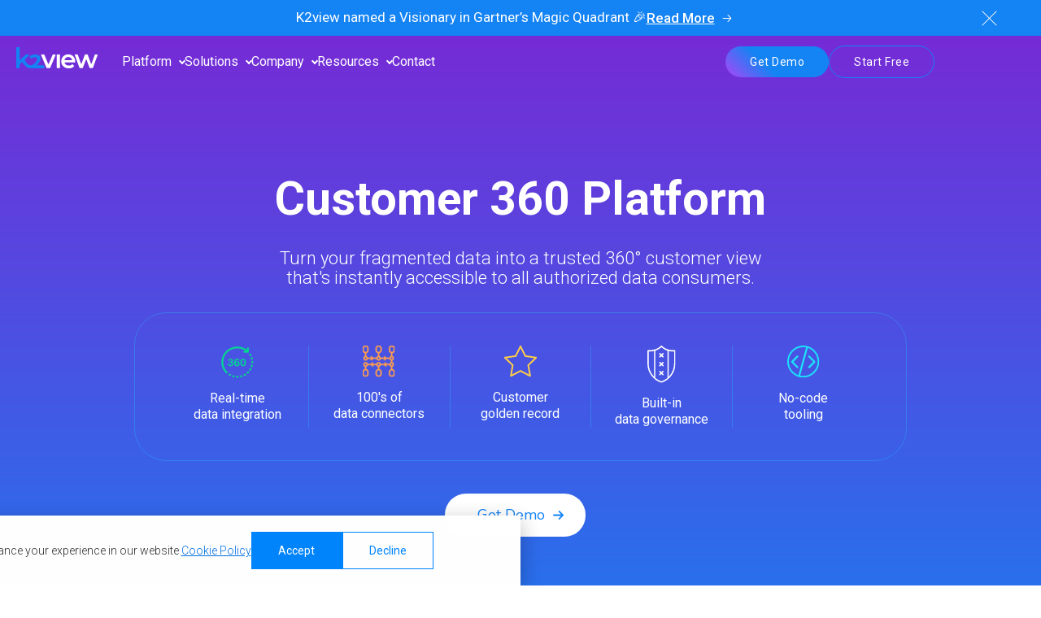

--- FILE ---
content_type: text/html; charset=UTF-8
request_url: https://www.k2view.com/solutions/customer-360-platform
body_size: 29930
content:
<!doctype html><html lang="en"><head>
    <meta charset="utf-8">
    <title>Customer 360 Platform | K2View</title>
    <link rel="shortcut icon" href="https://www.k2view.com/hubfs/favcon.svg">
    <script src="https://www.k2view.com/hs/hsstatic/jquery-libs/static-1.4/jquery/jquery-1.11.2.js"></script>
    <meta name="description" content="An all-in-one customer 360 platform hub designed to turn fragmented data into a trusted customer view that's instantly accessible to all authorized data consumers.">
    
    
    
    
    
    
    
    
    
    <meta name="viewport" content="width=device-width, initial-scale=1">

    
    <meta property="og:description" content="An all-in-one customer 360 platform hub designed to turn fragmented data into a trusted customer view that's instantly accessible to all authorized data consumers.">
    <meta property="og:title" content="Customer 360 Platform | K2View">
    <meta name="twitter:description" content="An all-in-one customer 360 platform hub designed to turn fragmented data into a trusted customer view that's instantly accessible to all authorized data consumers.">
    <meta name="twitter:title" content="Customer 360 Platform | K2View">

    

    
    <style>
a.cta_button{-moz-box-sizing:content-box !important;-webkit-box-sizing:content-box !important;box-sizing:content-box !important;vertical-align:middle}.hs-breadcrumb-menu{list-style-type:none;margin:0px 0px 0px 0px;padding:0px 0px 0px 0px}.hs-breadcrumb-menu-item{float:left;padding:10px 0px 10px 10px}.hs-breadcrumb-menu-divider:before{content:'›';padding-left:10px}.hs-featured-image-link{border:0}.hs-featured-image{float:right;margin:0 0 20px 20px;max-width:50%}@media (max-width: 568px){.hs-featured-image{float:none;margin:0;width:100%;max-width:100%}}.hs-screen-reader-text{clip:rect(1px, 1px, 1px, 1px);height:1px;overflow:hidden;position:absolute !important;width:1px}
</style>

<link rel="stylesheet" href="https://www.k2view.com/hubfs/hub_generated/template_assets/1/173599697274/1763042535417/template_slick.min.css">
<link rel="stylesheet" href="https://www.k2view.com/hubfs/hub_generated/template_assets/1/89258128011/1763042537415/template_main.min.css">
<link rel="stylesheet" href="https://www.k2view.com/hubfs/hub_generated/template_assets/1/95581387139/1763042534911/template_custom.min.css">
<link rel="stylesheet" href="https://www.k2view.com/hubfs/hub_generated/template_assets/1/89257486221/1763042531926/template_theme-overrides.min.css">
<link rel="stylesheet" href="https://www.k2view.com/hubfs/hub_generated/template_assets/1/173572222857/1763042532408/template_modules.min.css">
<link rel="stylesheet" href="https://www.k2view.com/hubfs/hub_generated/template_assets/1/180024951653/1763042529618/template_swiper-bundle.min.css">
<link rel="stylesheet" href="https://www.k2view.com/hubfs/hub_generated/template_assets/1/180388692367/1763042536845/template_Buttons.min.css">
<link rel="stylesheet" href="https://www.k2view.com/hubfs/hub_generated/template_assets/1/123244090977/1763042529602/template_fontawesome-new.min.css">
<link rel="stylesheet" href="https://www.k2view.com/hubfs/hub_generated/module_assets/1/192457792356/1759767689821/module_Header_Global_v1.min.css">
<link rel="stylesheet" href="https://www.k2view.com/hubfs/hub_generated/module_assets/1/115142952625/1744436486936/module_Page_Menu.min.css">
<link rel="stylesheet" href="https://www.k2view.com/hubfs/hub_generated/module_assets/1/116053420720/1744436490738/module_k2view_Banner_cards.min.css">
<link rel="stylesheet" href="https://www.k2view.com/hubfs/hub_generated/module_assets/1/97788262732/1744970388477/module_k2view_-_Call_to_Action.min.css">
<link rel="stylesheet" href="https://www.k2view.com/hubfs/hub_generated/module_assets/1/105057837959/1744436477576/module_k2view_-_Box_icon_and_text.min.css">
<link rel="stylesheet" href="https://www.k2view.com/hubfs/hub_generated/module_assets/1/100411011135/1757509189735/module_k2view_-_Rich_Text.min.css">
<link rel="stylesheet" href="https://www.k2view.com/hubfs/hub_generated/module_assets/1/104944829708/1754307216035/module_K2view_-_Video.min.css">
<link rel="stylesheet" href="https://www.k2view.com/hubfs/hub_generated/template_assets/1/49540047665/1744365125040/template_slick.min.css">
<link rel="stylesheet" href="https://www.k2view.com/hubfs/hub_generated/module_assets/1/136569763987/1744436512522/module_k2view_Quotes_2.min.css">
<link rel="stylesheet" href="https://www.k2view.com/hubfs/hub_generated/module_assets/1/111369484104/1751976994343/module_K2view_-_Cards.min.css">
<link rel="stylesheet" href="https://www.k2view.com/hubfs/hub_generated/module_assets/1/121829967517/1758180376724/module_Global_Footer_White.min.css">
<style>
  @font-face {
    font-family: "Roboto";
    font-weight: 700;
    font-style: normal;
    font-display: swap;
    src: url("/_hcms/googlefonts/Roboto/700.woff2") format("woff2"), url("/_hcms/googlefonts/Roboto/700.woff") format("woff");
  }
  @font-face {
    font-family: "Roboto";
    font-weight: 300;
    font-style: normal;
    font-display: swap;
    src: url("/_hcms/googlefonts/Roboto/300.woff2") format("woff2"), url("/_hcms/googlefonts/Roboto/300.woff") format("woff");
  }
  @font-face {
    font-family: "Roboto";
    font-weight: 500;
    font-style: normal;
    font-display: swap;
    src: url("/_hcms/googlefonts/Roboto/500.woff2") format("woff2"), url("/_hcms/googlefonts/Roboto/500.woff") format("woff");
  }
  @font-face {
    font-family: "Roboto";
    font-weight: 400;
    font-style: normal;
    font-display: swap;
    src: url("/_hcms/googlefonts/Roboto/regular.woff2") format("woff2"), url("/_hcms/googlefonts/Roboto/regular.woff") format("woff");
  }
  @font-face {
    font-family: "Roboto";
    font-weight: 700;
    font-style: normal;
    font-display: swap;
    src: url("/_hcms/googlefonts/Roboto/700.woff2") format("woff2"), url("/_hcms/googlefonts/Roboto/700.woff") format("woff");
  }
  @font-face {
    font-family: "Nunito";
    font-weight: 400;
    font-style: normal;
    font-display: swap;
    src: url("/_hcms/googlefonts/Nunito/regular.woff2") format("woff2"), url("/_hcms/googlefonts/Nunito/regular.woff") format("woff");
  }
  @font-face {
    font-family: "Nunito";
    font-weight: 700;
    font-style: normal;
    font-display: swap;
    src: url("/_hcms/googlefonts/Nunito/700.woff2") format("woff2"), url("/_hcms/googlefonts/Nunito/700.woff") format("woff");
  }
</style>

<!-- Editor Styles -->
<style id="hs_editor_style" type="text/css">
#hs_cos_wrapper_widget_1681104861373  { display: block !important; margin-bottom: 0px !important; padding-bottom: 0px !important; padding-top: 0px !important }
#hs_cos_wrapper_widget_1681104861373  { display: block !important; margin-bottom: 0px !important; padding-bottom: 0px !important; padding-top: 0px !important }
.dnd_area-row-0-force-full-width-section > .row-fluid {
  max-width: none !important;
}
.dnd_area-row-1-max-width-section-centering > .row-fluid {
  max-width: 1240px !important;
  margin-left: auto !important;
  margin-right: auto !important;
}
.dnd_area-row-2-max-width-section-centering > .row-fluid {
  max-width: 1300px !important;
  margin-left: auto !important;
  margin-right: auto !important;
}
.dnd_area-row-4-max-width-section-centering > .row-fluid {
  max-width: 1070px !important;
  margin-left: auto !important;
  margin-right: auto !important;
}
.dnd_area-row-6-max-width-section-centering > .row-fluid {
  max-width: 1240px !important;
  margin-left: auto !important;
  margin-right: auto !important;
}
.dnd_area-row-7-max-width-section-centering > .row-fluid {
  max-width: 1300px !important;
  margin-left: auto !important;
  margin-right: auto !important;
}
.dnd_area-row-8-max-width-section-centering > .row-fluid {
  max-width: 1240px !important;
  margin-left: auto !important;
  margin-right: auto !important;
}
.dnd_area-row-9-max-width-section-centering > .row-fluid {
  max-width: 1300px !important;
  margin-left: auto !important;
  margin-right: auto !important;
}
.dnd_area-row-10-max-width-section-centering > .row-fluid {
  max-width: 1240px !important;
  margin-left: auto !important;
  margin-right: auto !important;
}
.dnd_area-row-11-max-width-section-centering > .row-fluid {
  max-width: 1300px !important;
  margin-left: auto !important;
  margin-right: auto !important;
}
.dnd_area-row-12-max-width-section-centering > .row-fluid {
  max-width: 1240px !important;
  margin-left: auto !important;
  margin-right: auto !important;
}
.dnd_area-row-13-max-width-section-centering > .row-fluid {
  max-width: 1300px !important;
  margin-left: auto !important;
  margin-right: auto !important;
}
.dnd_area-row-14-max-width-section-centering > .row-fluid {
  max-width: 1240px !important;
  margin-left: auto !important;
  margin-right: auto !important;
}
.dnd_area-row-15-max-width-section-centering > .row-fluid {
  max-width: 1300px !important;
  margin-left: auto !important;
  margin-right: auto !important;
}
.dnd_area-row-16-max-width-section-centering > .row-fluid {
  max-width: 1240px !important;
  margin-left: auto !important;
  margin-right: auto !important;
}
.dnd_area-row-17-max-width-section-centering > .row-fluid {
  max-width: 970px !important;
  margin-left: auto !important;
  margin-right: auto !important;
}
.dnd_area-row-19-max-width-section-centering > .row-fluid {
  max-width: 1150px !important;
  margin-left: auto !important;
  margin-right: auto !important;
}
.widget_1681104861373-flexbox-positioning {
  display: -ms-flexbox !important;
  -ms-flex-direction: column !important;
  -ms-flex-align: center !important;
  -ms-flex-pack: start;
  display: flex !important;
  flex-direction: column !important;
  align-items: center !important;
  justify-content: flex-start;
}
.widget_1681104861373-flexbox-positioning > div {
  max-width: 100%;
  flex-shrink: 0 !important;
}
.widget_1677736855622-flexbox-positioning {
  display: -ms-flexbox !important;
  -ms-flex-direction: column !important;
  -ms-flex-align: center !important;
  -ms-flex-pack: start;
  display: flex !important;
  flex-direction: column !important;
  align-items: center !important;
  justify-content: flex-start;
}
.widget_1677736855622-flexbox-positioning > div {
  max-width: 100%;
  flex-shrink: 0 !important;
}
.module_168110573410013-flexbox-positioning {
  display: -ms-flexbox !important;
  -ms-flex-direction: column !important;
  -ms-flex-align: center !important;
  -ms-flex-pack: start;
  display: flex !important;
  flex-direction: column !important;
  align-items: center !important;
  justify-content: flex-start;
}
.module_168110573410013-flexbox-positioning > div {
  max-width: 100%;
  flex-shrink: 0 !important;
}
.module_168110726048012-flexbox-positioning {
  display: -ms-flexbox !important;
  -ms-flex-direction: column !important;
  -ms-flex-align: center !important;
  -ms-flex-pack: start;
  display: flex !important;
  flex-direction: column !important;
  align-items: center !important;
  justify-content: flex-start;
}
.module_168110726048012-flexbox-positioning > div {
  max-width: 100%;
  flex-shrink: 0 !important;
}
.module_16875084359105-flexbox-positioning {
  display: -ms-flexbox !important;
  -ms-flex-direction: column !important;
  -ms-flex-align: center !important;
  -ms-flex-pack: start;
  display: flex !important;
  flex-direction: column !important;
  align-items: center !important;
  justify-content: flex-start;
}
.module_16875084359105-flexbox-positioning > div {
  max-width: 100%;
  flex-shrink: 0 !important;
}
.module_168110714955312-flexbox-positioning {
  display: -ms-flexbox !important;
  -ms-flex-direction: column !important;
  -ms-flex-align: center !important;
  -ms-flex-pack: start;
  display: flex !important;
  flex-direction: column !important;
  align-items: center !important;
  justify-content: flex-start;
}
.module_168110714955312-flexbox-positioning > div {
  max-width: 100%;
  flex-shrink: 0 !important;
}
.module_16875093344615-flexbox-positioning {
  display: -ms-flexbox !important;
  -ms-flex-direction: column !important;
  -ms-flex-align: center !important;
  -ms-flex-pack: start;
  display: flex !important;
  flex-direction: column !important;
  align-items: center !important;
  justify-content: flex-start;
}
.module_16875093344615-flexbox-positioning > div {
  max-width: 100%;
  flex-shrink: 0 !important;
}
/* HubSpot Non-stacked Media Query Styles */
@media (min-width:768px) {
  .dnd_area-row-1-vertical-alignment > .row-fluid {
    display: -ms-flexbox !important;
    -ms-flex-direction: row;
    display: flex !important;
    flex-direction: row;
  }
  .dnd_area-row-6-vertical-alignment > .row-fluid {
    display: -ms-flexbox !important;
    -ms-flex-direction: row;
    display: flex !important;
    flex-direction: row;
  }
  .dnd_area-row-8-vertical-alignment > .row-fluid {
    display: -ms-flexbox !important;
    -ms-flex-direction: row;
    display: flex !important;
    flex-direction: row;
  }
  .dnd_area-row-10-vertical-alignment > .row-fluid {
    display: -ms-flexbox !important;
    -ms-flex-direction: row;
    display: flex !important;
    flex-direction: row;
  }
  .dnd_area-row-12-vertical-alignment > .row-fluid {
    display: -ms-flexbox !important;
    -ms-flex-direction: row;
    display: flex !important;
    flex-direction: row;
  }
  .dnd_area-row-14-vertical-alignment > .row-fluid {
    display: -ms-flexbox !important;
    -ms-flex-direction: row;
    display: flex !important;
    flex-direction: row;
  }
  .dnd_area-row-16-vertical-alignment > .row-fluid {
    display: -ms-flexbox !important;
    -ms-flex-direction: row;
    display: flex !important;
    flex-direction: row;
  }
  .dnd_area-dnd_partial-1-column-2-vertical-alignment {
    display: -ms-flexbox !important;
    -ms-flex-direction: column !important;
    -ms-flex-pack: center !important;
    display: flex !important;
    flex-direction: column !important;
    justify-content: center !important;
  }
  .dnd_area-dnd_partial-1-column-2-vertical-alignment > div {
    flex-shrink: 0 !important;
  }
  .cell_1755014413468-vertical-alignment {
    display: -ms-flexbox !important;
    -ms-flex-direction: column !important;
    -ms-flex-pack: start !important;
    display: flex !important;
    flex-direction: column !important;
    justify-content: flex-start !important;
  }
  .cell_1755014413468-vertical-alignment > div {
    flex-shrink: 0 !important;
  }
  .cell_1673249893482-vertical-alignment {
    display: -ms-flexbox !important;
    -ms-flex-direction: column !important;
    -ms-flex-pack: start !important;
    display: flex !important;
    flex-direction: column !important;
    justify-content: flex-start !important;
  }
  .cell_1673249893482-vertical-alignment > div {
    flex-shrink: 0 !important;
  }
  .cell_1698746246025-vertical-alignment {
    display: -ms-flexbox !important;
    -ms-flex-direction: column !important;
    -ms-flex-pack: start !important;
    display: flex !important;
    flex-direction: column !important;
    justify-content: flex-start !important;
  }
  .cell_1698746246025-vertical-alignment > div {
    flex-shrink: 0 !important;
  }
  .cell_16811057341002-vertical-alignment {
    display: -ms-flexbox !important;
    -ms-flex-direction: column !important;
    -ms-flex-pack: start !important;
    display: flex !important;
    flex-direction: column !important;
    justify-content: flex-start !important;
  }
  .cell_16811057341002-vertical-alignment > div {
    flex-shrink: 0 !important;
  }
  .cell_1755014438326-vertical-alignment {
    display: -ms-flexbox !important;
    -ms-flex-direction: column !important;
    -ms-flex-pack: start !important;
    display: flex !important;
    flex-direction: column !important;
    justify-content: flex-start !important;
  }
  .cell_1755014438326-vertical-alignment > div {
    flex-shrink: 0 !important;
  }
  .cell_1681107260480-vertical-alignment {
    display: -ms-flexbox !important;
    -ms-flex-direction: column !important;
    -ms-flex-pack: start !important;
    display: flex !important;
    flex-direction: column !important;
    justify-content: flex-start !important;
  }
  .cell_1681107260480-vertical-alignment > div {
    flex-shrink: 0 !important;
  }
  .cell_1698746252532-vertical-alignment {
    display: -ms-flexbox !important;
    -ms-flex-direction: column !important;
    -ms-flex-pack: start !important;
    display: flex !important;
    flex-direction: column !important;
    justify-content: flex-start !important;
  }
  .cell_1698746252532-vertical-alignment > div {
    flex-shrink: 0 !important;
  }
  .cell_16875084359103-vertical-alignment {
    display: -ms-flexbox !important;
    -ms-flex-direction: column !important;
    -ms-flex-pack: start !important;
    display: flex !important;
    flex-direction: column !important;
    justify-content: flex-start !important;
  }
  .cell_16875084359103-vertical-alignment > div {
    flex-shrink: 0 !important;
  }
  .cell_1755014488134-vertical-alignment {
    display: -ms-flexbox !important;
    -ms-flex-direction: column !important;
    -ms-flex-pack: start !important;
    display: flex !important;
    flex-direction: column !important;
    justify-content: flex-start !important;
  }
  .cell_1755014488134-vertical-alignment > div {
    flex-shrink: 0 !important;
  }
  .cell_1681107149553-vertical-alignment {
    display: -ms-flexbox !important;
    -ms-flex-direction: column !important;
    -ms-flex-pack: start !important;
    display: flex !important;
    flex-direction: column !important;
    justify-content: flex-start !important;
  }
  .cell_1681107149553-vertical-alignment > div {
    flex-shrink: 0 !important;
  }
  .cell_1698936806269-vertical-alignment {
    display: -ms-flexbox !important;
    -ms-flex-direction: column !important;
    -ms-flex-pack: start !important;
    display: flex !important;
    flex-direction: column !important;
    justify-content: flex-start !important;
  }
  .cell_1698936806269-vertical-alignment > div {
    flex-shrink: 0 !important;
  }
  .cell_16875093344613-vertical-alignment {
    display: -ms-flexbox !important;
    -ms-flex-direction: column !important;
    -ms-flex-pack: start !important;
    display: flex !important;
    flex-direction: column !important;
    justify-content: flex-start !important;
  }
  .cell_16875093344613-vertical-alignment > div {
    flex-shrink: 0 !important;
  }
}
/* HubSpot Styles (default) */
.dnd_area-row-0-padding {
  padding-top: 0px !important;
  padding-bottom: 0px !important;
  padding-left: 0px !important;
  padding-right: 0px !important;
}
.dnd_area-row-1-padding {
  padding-top: 80px !important;
  padding-bottom: 195px !important;
}
.dnd_area-row-1-background-layers {
  background-image: linear-gradient(to bottom, rgba(117, 43, 214, 1), rgba(20, 131, 243, 1)) !important;
  background-position: left top !important;
  background-size: auto !important;
  background-repeat: no-repeat !important;
}
.dnd_area-row-2-margin {
  margin-bottom: 0px !important;
}
.dnd_area-row-2-padding {
  padding-top: 0px !important;
  padding-bottom: 0px !important;
}
.dnd_area-row-2-background-layers {
  background-image: linear-gradient(rgba(244, 248, 254, 1), rgba(244, 248, 254, 1)) !important;
  background-position: left top !important;
  background-size: auto !important;
  background-repeat: no-repeat !important;
}
.dnd_area-row-3-background-layers {
  background-image: linear-gradient(rgba(244, 248, 254, 1), rgba(244, 248, 254, 1)) !important;
  background-position: left top !important;
  background-size: auto !important;
  background-repeat: no-repeat !important;
}
.dnd_area-row-4-background-layers {
  background-image: linear-gradient(rgba(6, 52, 91, 1), rgba(6, 52, 91, 1)) !important;
  background-position: left top !important;
  background-size: auto !important;
  background-repeat: no-repeat !important;
}
.dnd_area-row-5-padding {
  padding-top: 75px !important;
  padding-bottom: 50px !important;
}
.dnd_area-row-7-padding {
  padding-top: 0px !important;
  padding-bottom: 0px !important;
  padding-left: 0px !important;
  padding-right: 0px !important;
}
.dnd_area-row-9-padding {
  padding-top: 0px !important;
  padding-bottom: 0px !important;
  padding-left: 0px !important;
  padding-right: 0px !important;
}
.dnd_area-row-11-padding {
  padding-top: 0px !important;
  padding-bottom: 0px !important;
  padding-left: 0px !important;
  padding-right: 0px !important;
}
.dnd_area-row-13-padding {
  padding-top: 0px !important;
  padding-bottom: 0px !important;
  padding-left: 0px !important;
  padding-right: 0px !important;
}
.dnd_area-row-14-padding {
  padding-top: 65px !important;
}
.dnd_area-row-15-padding {
  padding-top: 0px !important;
  padding-bottom: 0px !important;
  padding-left: 0px !important;
  padding-right: 0px !important;
}
.dnd_area-row-16-padding {
  padding-bottom: 90px !important;
}
.dnd_area-row-17-margin {
  margin-top: 0px !important;
  margin-bottom: 0px !important;
}
.dnd_area-row-17-padding {
  padding-top: 70px !important;
  padding-bottom: 80px !important;
}
.dnd_area-row-17-background-layers {
  background-image: linear-gradient(rgba(6, 52, 91, 1), rgba(6, 52, 91, 1)) !important;
  background-position: left top !important;
  background-size: auto !important;
  background-repeat: no-repeat !important;
}
.dnd_area-row-18-padding {
  padding-bottom: 25px !important;
}
.dnd_area-row-18-background-layers {
  background-image: url('https://www.k2view.com/hubfs/bkgd-Sep-27-2023-11-37-19-4881-AM.png') !important;
  background-position: center center !important;
  background-size: cover !important;
  background-repeat: no-repeat !important;
}
.dnd_area-row-19-padding {
  padding-top: 65px !important;
  padding-bottom: 85px !important;
}
.dnd_area-row-19-background-layers {
  background-image: linear-gradient(to bottom, rgba(244, 248, 254, 1), rgba(255, 255, 255, 1)) !important;
  background-position: left top !important;
  background-size: auto !important;
  background-repeat: no-repeat !important;
}
.cell_16841406310872-margin {
  margin-top: -200px !important;
}
.cell_1673249893482-padding {
  padding-bottom: 0px !important;
}
.cell_17550145082503-padding {
  padding-top: 20px !important;
  padding-bottom: 20px !important;
}
.cell_17550145104413-padding {
  padding-top: 20px !important;
  padding-bottom: 20px !important;
}
.cell_17550144672783-padding {
  padding-top: 20px !important;
  padding-bottom: 20px !important;
}
.cell_17550144693923-padding {
  padding-top: 20px !important;
  padding-bottom: 20px !important;
}
.cell_17550144715103-padding {
  padding-top: 20px !important;
  padding-bottom: 20px !important;
}
/* HubSpot Styles (mobile) */
@media (max-width: 767px) {
  .dnd_area-row-0-padding {
    padding-top: 0px !important;
  }
  .dnd_area-row-1-padding {
    padding-top: 70px !important;
    padding-bottom: 20px !important;
  }
  .dnd_area-row-2-margin {
    margin-top: 0px !important;
  }
  .dnd_area-row-2-padding {
    padding-top: 0px !important;
    padding-bottom: 0px !important;
  }
  .dnd_area-row-2-hidden {
    display: block !important;
  }
  .dnd_area-row-5-padding {
    padding-top: 20px !important;
  }
  .dnd_area-row-17-padding {
    padding-bottom: 40px !important;
  }
  .cell_16841406310872-margin {
    margin-top: 0px !important;
  }
  .widget_1681104861373-hidden {
    display: none !important;
  }
  .widget_1677736855622-hidden {
    display: none !important;
  }
  .module_168110573410013-hidden {
    display: none !important;
  }
  .module_168110726048012-hidden {
    display: none !important;
  }
  .module_16875084359105-hidden {
    display: none !important;
  }
  .module_168110714955312-hidden {
    display: none !important;
  }
  .module_16875093344615-hidden {
    display: none !important;
  }
}
</style>
    

    
<!--  Added by GoogleAnalytics integration -->
<script>
var _hsp = window._hsp = window._hsp || [];
_hsp.push(['addPrivacyConsentListener', function(consent) { if (consent.allowed || (consent.categories && consent.categories.analytics)) {
  (function(i,s,o,g,r,a,m){i['GoogleAnalyticsObject']=r;i[r]=i[r]||function(){
  (i[r].q=i[r].q||[]).push(arguments)},i[r].l=1*new Date();a=s.createElement(o),
  m=s.getElementsByTagName(o)[0];a.async=1;a.src=g;m.parentNode.insertBefore(a,m)
})(window,document,'script','//www.google-analytics.com/analytics.js','ga');
  ga('create','UA-47306040-1','auto');
  ga('send','pageview');
}}]);
</script>

<!-- /Added by GoogleAnalytics integration -->

<!--  Added by GoogleAnalytics4 integration -->
<script>
var _hsp = window._hsp = window._hsp || [];
window.dataLayer = window.dataLayer || [];
function gtag(){dataLayer.push(arguments);}

var useGoogleConsentModeV2 = true;
var waitForUpdateMillis = 1000;


if (!window._hsGoogleConsentRunOnce) {
  window._hsGoogleConsentRunOnce = true;

  gtag('consent', 'default', {
    'ad_storage': 'denied',
    'analytics_storage': 'denied',
    'ad_user_data': 'denied',
    'ad_personalization': 'denied',
    'wait_for_update': waitForUpdateMillis
  });

  if (useGoogleConsentModeV2) {
    _hsp.push(['useGoogleConsentModeV2'])
  } else {
    _hsp.push(['addPrivacyConsentListener', function(consent){
      var hasAnalyticsConsent = consent && (consent.allowed || (consent.categories && consent.categories.analytics));
      var hasAdsConsent = consent && (consent.allowed || (consent.categories && consent.categories.advertisement));

      gtag('consent', 'update', {
        'ad_storage': hasAdsConsent ? 'granted' : 'denied',
        'analytics_storage': hasAnalyticsConsent ? 'granted' : 'denied',
        'ad_user_data': hasAdsConsent ? 'granted' : 'denied',
        'ad_personalization': hasAdsConsent ? 'granted' : 'denied'
      });
    }]);
  }
}

gtag('js', new Date());
gtag('set', 'developer_id.dZTQ1Zm', true);
gtag('config', 'G-JH5MPR6MKD');
</script>
<script async src="https://www.googletagmanager.com/gtag/js?id=G-JH5MPR6MKD"></script>

<!-- /Added by GoogleAnalytics4 integration -->

<!--  Added by GoogleTagManager integration -->
<script>
var _hsp = window._hsp = window._hsp || [];
window.dataLayer = window.dataLayer || [];
function gtag(){dataLayer.push(arguments);}

var useGoogleConsentModeV2 = true;
var waitForUpdateMillis = 1000;



var hsLoadGtm = function loadGtm() {
    if(window._hsGtmLoadOnce) {
      return;
    }

    if (useGoogleConsentModeV2) {

      gtag('set','developer_id.dZTQ1Zm',true);

      gtag('consent', 'default', {
      'ad_storage': 'denied',
      'analytics_storage': 'denied',
      'ad_user_data': 'denied',
      'ad_personalization': 'denied',
      'wait_for_update': waitForUpdateMillis
      });

      _hsp.push(['useGoogleConsentModeV2'])
    }

    (function(w,d,s,l,i){w[l]=w[l]||[];w[l].push({'gtm.start':
    new Date().getTime(),event:'gtm.js'});var f=d.getElementsByTagName(s)[0],
    j=d.createElement(s),dl=l!='dataLayer'?'&l='+l:'';j.async=true;j.src=
    'https://www.googletagmanager.com/gtm.js?id='+i+dl;f.parentNode.insertBefore(j,f);
    })(window,document,'script','dataLayer','GTM-PMGPXWH');

    window._hsGtmLoadOnce = true;
};

_hsp.push(['addPrivacyConsentListener', function(consent){
  if(consent.allowed || (consent.categories && consent.categories.analytics)){
    hsLoadGtm();
  }
}]);

</script>

<!-- /Added by GoogleTagManager integration -->

    <link rel="canonical" href="https://www.k2view.com/solutions/customer-360-platform">


<meta property="og:image" content="https://www.k2view.com/hubfs/K2View%20TDM.jpg">
<meta property="og:image:width" content="1480">
<meta property="og:image:height" content="987">

<meta name="twitter:image" content="https://www.k2view.com/hubfs/K2View%20TDM.jpg">


<meta property="og:url" content="https://www.k2view.com/solutions/customer-360-platform">
<meta name="twitter:card" content="summary_large_image">
<meta http-equiv="content-language" content="en">





   
    
    
    
      
      <script type="application/ld+json">
        {
          "@context": "https://schema.org",
          "@type": "WebSite",
          "@id": "https://www.k2view.com/solutions/customer-360-platform#website",
          "url" : "https://www.k2view.com/solutions/customer-360-platform",
          "name": "K2view – The Data Product Company",
          "description": "Making data AI-ready: K2view’s Data Product Platform packages protected, complete, real-time data so enterprises can power AI and operational workloads.",
          "inLanguage": "en-US",
          "image": {
            "@type": "ImageObject",
            "url": "https://www.k2view.com/hs-fs/hubfs/large-logo_150x-8-2.png",
            "width": 304,
            "height": 83
          },
          "keywords": [
            "customer 360 platform"
          ],
          "publisher": {
            "@type": "Organization",
            "name": "K2view",
            "logo": { "@id": "https://www.k2view.com/hs-fs/hubfs/large-logo_150x-8-2.png" },
            "telephone": "+1-855-452-8439",
            "address": {
              "@type": "PostalAddress",
              "streetAddress": "5851 Legacy Circle",
              "addressLocality": "Plano",
              "addressRegion": "TX",
              "postalCode": "75024",
              "addressCountry": "US"
            },
            "sameAs": [
              "https://www.linkedin.com/company/k2view/",
              "https://twitter.com/K2view",
              "https://www.facebook.com/K2View/",
              "https://www.youtube.com/channel/UCfYJNZM9lqs62dvtZwctMYg"
            ]
          },
          "potentialAction": {
            "@type": "SearchAction",
            "target": "https://www.k2view.com/search?q={search_term_string}",
            "query-input": "required name=search_term_string"
          },
          "mainEntityOfPage": { "@type": "WebPage", "@id": "https://www.k2view.com/solutions/customer-360-platform" }
        }
        </script>
        
    
  <meta name="generator" content="HubSpot"></head>
  <body>
<!--  Added by GoogleTagManager integration -->
<noscript><iframe src="https://www.googletagmanager.com/ns.html?id=GTM-PMGPXWH" height="0" width="0" style="display:none;visibility:hidden"></iframe></noscript>

<!-- /Added by GoogleTagManager integration -->

    
    <div class="body-wrapper   hs-content-id-117589224113 hs-site-page page ">      
      
      
        <div id="hs_cos_wrapper_module_175214101343136" class="hs_cos_wrapper hs_cos_wrapper_widget hs_cos_wrapper_type_module" style="" data-hs-cos-general-type="widget" data-hs-cos-type="module"><div style="" class="header-topstrip-container has-topstrip">
<div class="header-container-wrapper lightMode">
  
  <div class="header-top-row">
    <div class="header-top-wrap">
      <div class="header-top-row-content">
        
        <div class="header-top-text"><p><span>K2view named a Visionary in Gartner’s Magic Quadrant 🎉</span></p></div>
        <div class="header-top-cta">
          <span id="hs_cos_wrapper_module_175214101343136_" class="hs_cos_wrapper hs_cos_wrapper_widget hs_cos_wrapper_type_cta" style="" data-hs-cos-general-type="widget" data-hs-cos-type="cta"><!--HubSpot Call-to-Action Code --><span class="hs-cta-wrapper" id="hs-cta-wrapper-050e4772-11e5-4656-8911-d0a6605f9e38"><span class="hs-cta-node hs-cta-050e4772-11e5-4656-8911-d0a6605f9e38" id="hs-cta-050e4772-11e5-4656-8911-d0a6605f9e38"><!--[if lte IE 8]><div id="hs-cta-ie-element"></div><![endif]--><a href="https://cta-redirect.hubspot.com/cta/redirect/5983023/050e4772-11e5-4656-8911-d0a6605f9e38" target="_blank" rel="noopener"><img class="hs-cta-img" id="hs-cta-img-050e4772-11e5-4656-8911-d0a6605f9e38" style="border-width:0px;" src="https://no-cache.hubspot.com/cta/default/5983023/050e4772-11e5-4656-8911-d0a6605f9e38.png" alt="Read More"></a></span><script charset="utf-8" src="/hs/cta/cta/current.js"></script><script type="text/javascript"> hbspt.cta._relativeUrls=true;hbspt.cta.load(5983023, '050e4772-11e5-4656-8911-d0a6605f9e38', {"useNewLoader":"true","region":"na1"}); </script></span><!-- end HubSpot Call-to-Action Code --></span>
        </div>
        
      </div>
      <span class="close--top--strip"></span>
    </div>
  </div>
  
  
   <div class="header-section">
      <div class="header-wrapper">
         <div class="main-header">
            <div class="main-header-logo">
               <div class="main-header-logo-dark">
                  
                  <span id="hs_cos_wrapper_module_175214101343136_" class="hs_cos_wrapper hs_cos_wrapper_widget hs_cos_wrapper_type_logo" style="" data-hs-cos-general-type="widget" data-hs-cos-type="logo"><a href="//www.k2view.com" id="hs-link-module_175214101343136_" style="border-width:0px;border:0px;"><img src="https://www.k2view.com/hubfs/k2view-logo-1.svg" class="hs-image-widget " height="210" style="height: auto;width:641px;border-width:0px;border:0px;" width="641" alt="" title="" loading="lazy"></a></span>
               </div>
               <div class="main-header-logo-light">
                
                <span id="hs_cos_wrapper_module_175214101343136_" class="hs_cos_wrapper hs_cos_wrapper_widget hs_cos_wrapper_type_logo" style="" data-hs-cos-general-type="widget" data-hs-cos-type="logo"><a href="//www.k2view.com" id="hs-link-module_175214101343136_" style="border-width:0px;border:0px;"><img src="https://www.k2view.com/hubfs/logo-light.svg" class="hs-image-widget " height="275" style="height: auto;width:1061px;border-width:0px;border:0px;" width="1061" alt="logo-light" title="logo-light" loading="lazy"></a></span>
               </div>
            </div>
            
            <div class="main-header-navigation">
               <ul>
                  <li class="platform has-submenu">
                     <span>Platform</span>
                     <div class="sub-menu-wrapper">
                        <div class="sub-menu-sec">
                           <div id="overview" class="sub-menu">
                              <h3>Overview</h3>
                              <span id="hs_cos_wrapper_module_175214101343136_" class="hs_cos_wrapper hs_cos_wrapper_widget hs_cos_wrapper_type_simple_menu" style="" data-hs-cos-general-type="widget" data-hs-cos-type="simple_menu"><div id="hs_menu_wrapper_module_175214101343136_" class="hs-menu-wrapper active-branch flyouts hs-menu-flow-horizontal" role="navigation" data-sitemap-name="" data-menu-id="" aria-label="Navigation Menu">
 <ul role="menu">
  <li class="hs-menu-item hs-menu-depth-1" role="none"><a href="https://www.k2view.com/platform/data-product-platform/" role="menuitem" target="_self">Data Product Platform</a></li>
  <li class="hs-menu-item hs-menu-depth-1" role="none"><a href="https://www.k2view.com/platform/micro-database/" role="menuitem" target="_self">Micro-Database Technology</a></li>
  <li class="hs-menu-item hs-menu-depth-1" role="none"><a href="https://www.k2view.com/data-product-platform-demo/" role="menuitem" target="_self">Demo Video</a></li>
 </ul>
</div></span>
                           </div>
                           <div id="capabilities" class="sub-menu">
                              <h3>Capabilities</h3>
                              <span id="hs_cos_wrapper_module_175214101343136_" class="hs_cos_wrapper hs_cos_wrapper_widget hs_cos_wrapper_type_simple_menu" style="" data-hs-cos-general-type="widget" data-hs-cos-type="simple_menu"><div id="hs_menu_wrapper_module_175214101343136_" class="hs-menu-wrapper active-branch flyouts hs-menu-flow-horizontal" role="navigation" data-sitemap-name="" data-menu-id="" aria-label="Navigation Menu">
 <ul role="menu">
  <li class="hs-menu-item hs-menu-depth-1" role="none"><a href="https://www.k2view.com/platform/data-integration-tools/" role="menuitem" target="_self">Data Integration</a></li>
  <li class="hs-menu-item hs-menu-depth-1" role="none"><a href="https://www.k2view.com/platform/data-virtualization-tools" role="menuitem" target="_self">Data Virtualization</a></li>
  <li class="hs-menu-item hs-menu-depth-1" role="none"><a href="https://www.k2view.com/platform/data-as-a-service-automation/" role="menuitem" target="_self">Data-as-a-Service Automation</a></li>
  <li class="hs-menu-item hs-menu-depth-1" role="none"><a href="https://www.k2view.com/platform/data-governance-tools/" role="menuitem" target="_self">Data Governance</a></li>
  <li class="hs-menu-item hs-menu-depth-1" role="none"><a href="https://www.k2view.com/platform/data-catalog/" role="menuitem" target="_self">Data Catalog</a></li>
  <li class="hs-menu-item hs-menu-depth-1" role="none"><a href="https://www.k2view.com/platform/data-orchestration-tools/" role="menuitem" target="_self">Data Orchestration</a></li>
 </ul>
</div></span>
                           </div>
                           <div id="architecture" class="sub-menu">
                              <h3>Architecture</h3>
                              <span id="hs_cos_wrapper_module_175214101343136_" class="hs_cos_wrapper hs_cos_wrapper_widget hs_cos_wrapper_type_simple_menu" style="" data-hs-cos-general-type="widget" data-hs-cos-type="simple_menu"><div id="hs_menu_wrapper_module_175214101343136_" class="hs-menu-wrapper active-branch flyouts hs-menu-flow-horizontal" role="navigation" data-sitemap-name="" data-menu-id="" aria-label="Navigation Menu">
 <ul role="menu">
  <li class="hs-menu-item hs-menu-depth-1" role="none"><a href="https://www.k2view.com/platform/data-fabric-architecture/" role="menuitem" target="_self">Data Fabric</a></li>
  <li class="hs-menu-item hs-menu-depth-1" role="none"><a href="https://www.k2view.com/platform/data-mesh-architecture/" role="menuitem" target="_self">Data Mesh</a></li>
  <li class="hs-menu-item hs-menu-depth-1" role="none"><a href="https://www.k2view.com/platform/data-hub-architecture/" role="menuitem" target="_self">Data Hub</a></li>
 </ul>
</div></span>
                           </div>
                           <div id="blog-post" class="sub-menu-blog" style="background:rgba(241, 247, 255, 1.0)">
                              
                              
                              <a href="https://www.k2view.com/data-product-platform-demo/?utm_campaign=K2view&amp;utm_source=top-nav-bar">
                              <div class="sub-menu-blog-img">
                                 
                                 
                                 
                                 
                                 
                                 
                                 <img src="https://www.k2view.com/hs-fs/hubfs/DEMO.png?width=1583&amp;height=1318&amp;name=DEMO.png" alt="DEMO" loading="lazy" width="1583" height="1318" style="max-width: 100%; height: auto;" srcset="https://www.k2view.com/hs-fs/hubfs/DEMO.png?width=792&amp;height=659&amp;name=DEMO.png 792w, https://www.k2view.com/hs-fs/hubfs/DEMO.png?width=1583&amp;height=1318&amp;name=DEMO.png 1583w, https://www.k2view.com/hs-fs/hubfs/DEMO.png?width=2375&amp;height=1977&amp;name=DEMO.png 2375w, https://www.k2view.com/hs-fs/hubfs/DEMO.png?width=3166&amp;height=2636&amp;name=DEMO.png 3166w, https://www.k2view.com/hs-fs/hubfs/DEMO.png?width=3958&amp;height=3295&amp;name=DEMO.png 3958w, https://www.k2view.com/hs-fs/hubfs/DEMO.png?width=4749&amp;height=3954&amp;name=DEMO.png 4749w" sizes="(max-width: 1583px) 100vw, 1583px">
                                 
                              </div>
                                
                              </a>
                           </div>
                        </div>
                     </div>
                  </li>
                  <li class="solutions has-submenu">
                     <span>Solutions</span>
                     <div class="sub-menu-wrapper">
                        <div class="sub-menu-sec">
                           <div id="by-initiative-submenu" class="sub-menu">
                              <h3>Data Privacy and Compliance</h3>
                              <span id="hs_cos_wrapper_module_175214101343136_" class="hs_cos_wrapper hs_cos_wrapper_widget hs_cos_wrapper_type_simple_menu" style="" data-hs-cos-general-type="widget" data-hs-cos-type="simple_menu"><div id="hs_menu_wrapper_module_175214101343136_" class="hs-menu-wrapper active-branch flyouts hs-menu-flow-horizontal" role="navigation" data-sitemap-name="" data-menu-id="" aria-label="Navigation Menu">
 <ul role="menu">
  <li class="hs-menu-item hs-menu-depth-1" role="none"><a href="https://www.k2view.com/solutions/synthetic-data-generation-tools/" role="menuitem" target="_self">Synthetic Data Generation</a></li>
  <li class="hs-menu-item hs-menu-depth-1" role="none"><a href="https://www.k2view.com/solutions/test-data-management-software/" role="menuitem" target="_self">Test Data Management</a></li>
  <li class="hs-menu-item hs-menu-depth-1" role="none"><a href="https://www.k2view.com/solutions/data-masking-tools/" role="menuitem" target="_self">Data Masking</a></li>
  <li class="hs-menu-item hs-menu-depth-1" role="none"><a href="https://www.k2view.com/solution/data-tokenization-tools/" role="menuitem" target="_self">Data Tokenization</a></li>
 </ul>
</div></span>
                           </div>
                           <div id="by-industry-submenu" class="sub-menu">
                              <h3>Data for Generative AI</h3>
                              <span id="hs_cos_wrapper_module_175214101343136_" class="hs_cos_wrapper hs_cos_wrapper_widget hs_cos_wrapper_type_simple_menu" style="" data-hs-cos-general-type="widget" data-hs-cos-type="simple_menu"><div id="hs_menu_wrapper_module_175214101343136_" class="hs-menu-wrapper active-branch flyouts hs-menu-flow-horizontal" role="navigation" data-sitemap-name="" data-menu-id="" aria-label="Navigation Menu">
 <ul role="menu">
  <li class="hs-menu-item hs-menu-depth-1" role="none"><a href="https://www.k2view.com/solutions/ai-ready-data/" role="menuitem" target="_self">AI Data Readiness</a></li>
  <li class="hs-menu-item hs-menu-depth-1" role="none"><a href="https://www.k2view.com/solutions/ai-chatbot-for-customer-service" role="menuitem" target="_self">Data-Grounded AI Chatbots</a></li>
  <li class="hs-menu-item hs-menu-depth-1" role="none"><a href="https://www.k2view.com/solutions/mcp-integration/" role="menuitem" target="_self">MCP Data Integration</a></li>
  <li class="hs-menu-item hs-menu-depth-1" role="none"><a href="https://www.k2view.com/solutions/rag-tools/" role="menuitem" target="_self">Retrieval-Augmented Generation (RAG)</a></li>
 </ul>
</div></span>
                           </div>
                           <div id="by-dataIntegration-submenu" class="sub-menu">
                              <h3>Data Integration</h3>
                              <span id="hs_cos_wrapper_module_175214101343136_" class="hs_cos_wrapper hs_cos_wrapper_widget hs_cos_wrapper_type_simple_menu" style="" data-hs-cos-general-type="widget" data-hs-cos-type="simple_menu"><div id="hs_menu_wrapper_module_175214101343136_" class="hs-menu-wrapper active-branch flyouts hs-menu-flow-horizontal" role="navigation" data-sitemap-name="" data-menu-id="" aria-label="Navigation Menu">
 <ul role="menu" class="active-branch">
  <li class="hs-menu-item hs-menu-depth-1 active active-branch" role="none"><a href="https://www.k2view.com/solutions/customer-360-platform" role="menuitem" target="_self">Customer Data Integration </a></li>
  <li class="hs-menu-item hs-menu-depth-1" role="none"><a href="https://www.k2view.com/solutions/data-pipeline-tools/" role="menuitem" target="_self">Data Pipelining</a></li>
  <li class="hs-menu-item hs-menu-depth-1" role="none"><a href="https://www.k2view.com/platform/ipaas-platform/" role="menuitem" target="_self">Cloud Data Integration (iPaaS)</a></li>
  <li class="hs-menu-item hs-menu-depth-1" role="none"><a href="https://www.k2view.com/solutions/data-migration-tools/" role="menuitem" target="_self">Data Migration</a></li>
 </ul>
</div></span>
                           </div>
                           <div id="blog-post" class="sub-menu-blog" style="background:rgba(49, 119, 253, 1.0)">
                              
                              
                              <a href="https://www.k2view.com/product-experience?utm_campaign=K2view&amp;utm_source=top-nav-bar">
                              <div class="sub-menu-blog-img">
                                 
                                 
                                 
                                 
                                 
                                 
                                 <img src="https://www.k2view.com/hs-fs/hubfs/PT787.png?width=1583&amp;height=1318&amp;name=PT787.png" alt="Product tour" loading="lazy" width="1583" height="1318" style="max-width: 100%; height: auto;" srcset="https://www.k2view.com/hs-fs/hubfs/PT787.png?width=792&amp;height=659&amp;name=PT787.png 792w, https://www.k2view.com/hs-fs/hubfs/PT787.png?width=1583&amp;height=1318&amp;name=PT787.png 1583w, https://www.k2view.com/hs-fs/hubfs/PT787.png?width=2375&amp;height=1977&amp;name=PT787.png 2375w, https://www.k2view.com/hs-fs/hubfs/PT787.png?width=3166&amp;height=2636&amp;name=PT787.png 3166w, https://www.k2view.com/hs-fs/hubfs/PT787.png?width=3958&amp;height=3295&amp;name=PT787.png 3958w, https://www.k2view.com/hs-fs/hubfs/PT787.png?width=4749&amp;height=3954&amp;name=PT787.png 4749w" sizes="(max-width: 1583px) 100vw, 1583px">
                                 
                              </div>
                                
                              </a>
                           </div>
                        </div>
                     </div>
                  </li>
                  <!--<li class="customers">
                     
                  </li>--> 
                  <li class="company has-submenu">
                     <span>Company</span>
                     <div class="sub-menu-wrapper">
                        <div class="sub-menu-sec">
                           <div id="about-us-submenu" class="sub-menu">
                              <h3>Company</h3>
                              <span id="hs_cos_wrapper_module_175214101343136_" class="hs_cos_wrapper hs_cos_wrapper_widget hs_cos_wrapper_type_simple_menu" style="" data-hs-cos-general-type="widget" data-hs-cos-type="simple_menu"><div id="hs_menu_wrapper_module_175214101343136_" class="hs-menu-wrapper active-branch flyouts hs-menu-flow-horizontal" role="navigation" data-sitemap-name="" data-menu-id="" aria-label="Navigation Menu">
 <ul role="menu">
  <li class="hs-menu-item hs-menu-depth-1" role="none"><a href="https://www.k2view.com/company/" role="menuitem" target="_self">Who we are</a></li>
  <li class="hs-menu-item hs-menu-depth-1" role="none"><a href="https://www.k2view.com/news-blog" role="menuitem" target="_self">News</a></li>
  <li class="hs-menu-item hs-menu-depth-1" role="none"><a href="https://www.k2view.com/customers/" role="menuitem" target="_self">Customers</a></li>
  <li class="hs-menu-item hs-menu-depth-1" role="none"><a href="https://www.k2view.com/partners/" role="menuitem" target="_self">Partners</a></li>
 </ul>
</div></span>
                           </div>
                           <div id="reach-out-submenu" class="sub-menu">
                              <h3>Reach Out</h3>
                              <span id="hs_cos_wrapper_module_175214101343136_" class="hs_cos_wrapper hs_cos_wrapper_widget hs_cos_wrapper_type_simple_menu" style="" data-hs-cos-general-type="widget" data-hs-cos-type="simple_menu"><div id="hs_menu_wrapper_module_175214101343136_" class="hs-menu-wrapper active-branch flyouts hs-menu-flow-horizontal" role="navigation" data-sitemap-name="" data-menu-id="" aria-label="Navigation Menu">
 <ul role="menu">
  <li class="hs-menu-item hs-menu-depth-1" role="none"><a href="https://www.k2view.com/contact" role="menuitem" target="_self">Contact Us</a></li>
  <li class="hs-menu-item hs-menu-depth-1" role="none"><a href="https://support.k2view.com/" role="menuitem" target="_blank" rel="noopener">Support</a></li>
  <li class="hs-menu-item hs-menu-depth-1" role="none"><a href="https://www.k2view.com/careers/" role="menuitem" target="_self">Careers</a></li>
 </ul>
</div></span>
                           </div>
                           <div class="news-updates" style="background:rgba(241, 247, 255, 1.0);">
                              <h3>News Updates</h3>
                              <span id="hs_cos_wrapper_module_175214101343136_" class="hs_cos_wrapper hs_cos_wrapper_widget hs_cos_wrapper_type_menu" style="" data-hs-cos-general-type="widget" data-hs-cos-type="menu"><div id="hs_menu_wrapper_module_175214101343136_" class="hs-menu-wrapper active-branch flyouts hs-menu-flow-horizontal" role="navigation" data-sitemap-name="default" data-menu-id="79450819719" aria-label="Navigation Menu">
 <ul role="menu">
  <li class="hs-menu-item hs-menu-depth-1" role="none"><a href="https://www.k2view.com/news-blog/k2view-shines-as-visionary-in-2024-gartner-magic-quadrant-for-data-integration-tools" role="menuitem">K2view Shines as Visionary in 2024 Gartner Magic Quadrant for Data Integration Tools</a></li>
  <li class="hs-menu-item hs-menu-depth-1" role="none"><a href="https://www.k2view.com/news-blog/k2view-finds-that-just-2-percent-of-us-and-uk-businesses-are-ready-for-genai-deployment/" role="menuitem">K2view Finds that Just 2% of U.S. and UK Businesses are Ready for GenAI Deployment</a></li>
  <li class="hs-menu-item hs-menu-depth-1" role="none"><a href="https://www.k2view.com/news-blog/k2view-launches-synthetic-data-management-solution" role="menuitem">K2view Launches New Synthetic Data Management Solution</a></li>
  <li class="hs-menu-item hs-menu-depth-1" role="none"><a href="https://www.k2view.com/news-blog/k2view-a-leader-in-the-2023-spark-matrix-for-data-masking-tools/" role="menuitem">K2view a Leader in the 2023 SPARK Matrix for Data Masking Tools</a></li>
 </ul>
</div></span>
                           </div>
                        </div>
                     </div>
                  </li>
                  <li class="resources has-submenu">
                     <span>Resources</span>
                     <div class="sub-menu-wrapper">
                        <div class="sub-menu-sec">
                           <div id="resources-submenu" class="sub-menu">
                              <h3>Resources</h3>
                              <span id="hs_cos_wrapper_module_175214101343136_" class="hs_cos_wrapper hs_cos_wrapper_widget hs_cos_wrapper_type_simple_menu" style="" data-hs-cos-general-type="widget" data-hs-cos-type="simple_menu"><div id="hs_menu_wrapper_module_175214101343136_" class="hs-menu-wrapper active-branch flyouts hs-menu-flow-horizontal" role="navigation" data-sitemap-name="" data-menu-id="" aria-label="Navigation Menu">
 <ul role="menu">
  <li class="hs-menu-item hs-menu-depth-1" role="none"><a href="https://www.k2view.com/blog" role="menuitem" target="_self">Blog</a></li>
  <li class="hs-menu-item hs-menu-depth-1" role="none"><a href="https://www.k2view.com/resources/ebooks" role="menuitem" target="_self">eBooks</a></li>
  <li class="hs-menu-item hs-menu-depth-1" role="none"><a href="https://www.k2view.com/resources/whitepapers" role="menuitem" target="_self">Whitepapers</a></li>
  <li class="hs-menu-item hs-menu-depth-1" role="none"><a href="https://www.k2view.com/resources/videos" role="menuitem" target="_self">Videos</a></li>
 </ul>
</div></span>
                           </div>
                           <div id="education-training-submenu" class="sub-menu">
                              <h3>Education &amp; Training</h3>
                              <span id="hs_cos_wrapper_module_175214101343136_" class="hs_cos_wrapper hs_cos_wrapper_widget hs_cos_wrapper_type_simple_menu" style="" data-hs-cos-general-type="widget" data-hs-cos-type="simple_menu"><div id="hs_menu_wrapper_module_175214101343136_" class="hs-menu-wrapper active-branch flyouts hs-menu-flow-horizontal" role="navigation" data-sitemap-name="" data-menu-id="" aria-label="Navigation Menu">
 <ul role="menu">
  <li class="hs-menu-item hs-menu-depth-1" role="none"><a href="https://academy.k2view.com/" role="menuitem" target="_self">Academy</a></li>
  <li class="hs-menu-item hs-menu-depth-1" role="none"><a href="https://support.k2view.com/knowledge-base.html" role="menuitem" target="_blank" rel="noopener">Knowledge Base</a></li>
  <li class="hs-menu-item hs-menu-depth-1" role="none"><a href="https://support.k2view.com/community.html" role="menuitem" target="_self">Community</a></li>
 </ul>
</div></span>
                           </div>
                           
                           <div class="blog-post-resources">
                              <h3>Demo</h3>
                              <div id="blog-post" class="sub-menu-blog" style="background:rgba(241, 247, 255, 1.0)">
                                 
                                 
                                 <a href="https://www.k2view.com/data-product-platform-demo/">
                                 <div class="sub-menu-blog-img">
                                    
                                    
                                    
                                    
                                    <img src="https://www.k2view.com/hs-fs/hubfs/Screen%20Shot%202022-08-09%20at%2016.35.14.png?width=846&amp;height=484&amp;name=Screen%20Shot%202022-08-09%20at%2016.35.14.png" alt="Screen Shot 2022-08-09 at 16.35.14" loading="" width="846" height="484" srcset="https://www.k2view.com/hs-fs/hubfs/Screen%20Shot%202022-08-09%20at%2016.35.14.png?width=423&amp;height=242&amp;name=Screen%20Shot%202022-08-09%20at%2016.35.14.png 423w, https://www.k2view.com/hs-fs/hubfs/Screen%20Shot%202022-08-09%20at%2016.35.14.png?width=846&amp;height=484&amp;name=Screen%20Shot%202022-08-09%20at%2016.35.14.png 846w, https://www.k2view.com/hs-fs/hubfs/Screen%20Shot%202022-08-09%20at%2016.35.14.png?width=1269&amp;height=726&amp;name=Screen%20Shot%202022-08-09%20at%2016.35.14.png 1269w, https://www.k2view.com/hs-fs/hubfs/Screen%20Shot%202022-08-09%20at%2016.35.14.png?width=1692&amp;height=968&amp;name=Screen%20Shot%202022-08-09%20at%2016.35.14.png 1692w, https://www.k2view.com/hs-fs/hubfs/Screen%20Shot%202022-08-09%20at%2016.35.14.png?width=2115&amp;height=1210&amp;name=Screen%20Shot%202022-08-09%20at%2016.35.14.png 2115w, https://www.k2view.com/hs-fs/hubfs/Screen%20Shot%202022-08-09%20at%2016.35.14.png?width=2538&amp;height=1452&amp;name=Screen%20Shot%202022-08-09%20at%2016.35.14.png 2538w" sizes="(max-width: 846px) 100vw, 846px">
                                    
                                 </div>
                                 <div class="sub-menu-blog-text">
                                    <span>Data Product Platform in action<img width="12" height="10" src="https://www.k2view.com/hubfs/arrow-blue-1.svg" alt="arrow"></span>
                                 </div>
                                 </a>
                              </div>
                           </div>
                        </div>
                     </div>
                  </li>
                  <li class="customers sign-in">
                     <span id="hs_cos_wrapper_module_175214101343136_" class="hs_cos_wrapper hs_cos_wrapper_widget hs_cos_wrapper_type_simple_menu" style="" data-hs-cos-general-type="widget" data-hs-cos-type="simple_menu"><div id="hs_menu_wrapper_module_175214101343136_" class="hs-menu-wrapper active-branch flyouts hs-menu-flow-horizontal" role="navigation" data-sitemap-name="" data-menu-id="" aria-label="Navigation Menu">
 <ul role="menu">
  <li class="hs-menu-item hs-menu-depth-1" role="none"><a href="https://www.k2view.com/contact" role="menuitem" target="_self">Contact</a></li>
 </ul>
</div></span>
                  </li>
               </ul>
            </div> 
            <div class="main-header-btn-section">             
               <div class="main-header-btn-wrap">
                 
                 
                    <div class="main-header-btn-item header--cta--1 lgt_secondary_cta"><span id="hs_cos_wrapper_module_175214101343136_" class="hs_cos_wrapper hs_cos_wrapper_widget hs_cos_wrapper_type_cta" style="" data-hs-cos-general-type="widget" data-hs-cos-type="cta"><!--HubSpot Call-to-Action Code --><span class="hs-cta-wrapper" id="hs-cta-wrapper-d77e28f9-6ca3-4e02-a52d-b9a69c308e1f"><span class="hs-cta-node hs-cta-d77e28f9-6ca3-4e02-a52d-b9a69c308e1f" id="hs-cta-d77e28f9-6ca3-4e02-a52d-b9a69c308e1f"><!--[if lte IE 8]><div id="hs-cta-ie-element"></div><![endif]--><a href="https://cta-redirect.hubspot.com/cta/redirect/5983023/d77e28f9-6ca3-4e02-a52d-b9a69c308e1f"><img class="hs-cta-img" id="hs-cta-img-d77e28f9-6ca3-4e02-a52d-b9a69c308e1f" style="border-width:0px;" src="https://no-cache.hubspot.com/cta/default/5983023/d77e28f9-6ca3-4e02-a52d-b9a69c308e1f.png" alt="Start Free"></a></span><script charset="utf-8" src="/hs/cta/cta/current.js"></script><script type="text/javascript"> hbspt.cta._relativeUrls=true;hbspt.cta.load(5983023, 'd77e28f9-6ca3-4e02-a52d-b9a69c308e1f', {"useNewLoader":"true","region":"na1"}); </script></span><!-- end HubSpot Call-to-Action Code --></span></div>
                 
                    <div class="main-header-btn-item header--cta--2 main_cta"><span id="hs_cos_wrapper_module_175214101343136_" class="hs_cos_wrapper hs_cos_wrapper_widget hs_cos_wrapper_type_cta" style="" data-hs-cos-general-type="widget" data-hs-cos-type="cta"><!--HubSpot Call-to-Action Code --><span class="hs-cta-wrapper" id="hs-cta-wrapper-900dd571-ff54-44e9-af77-0ed420b3c35f"><span class="hs-cta-node hs-cta-900dd571-ff54-44e9-af77-0ed420b3c35f" id="hs-cta-900dd571-ff54-44e9-af77-0ed420b3c35f"><!--[if lte IE 8]><div id="hs-cta-ie-element"></div><![endif]--><a href="https://cta-redirect.hubspot.com/cta/redirect/5983023/900dd571-ff54-44e9-af77-0ed420b3c35f"><img class="hs-cta-img" id="hs-cta-img-900dd571-ff54-44e9-af77-0ed420b3c35f" style="border-width:0px;" src="https://no-cache.hubspot.com/cta/default/5983023/900dd571-ff54-44e9-af77-0ed420b3c35f.png" alt="Get Demo"></a></span><script charset="utf-8" src="/hs/cta/cta/current.js"></script><script type="text/javascript"> hbspt.cta._relativeUrls=true;hbspt.cta.load(5983023, '900dd571-ff54-44e9-af77-0ed420b3c35f', {"useNewLoader":"true","region":"na1"}); </script></span><!-- end HubSpot Call-to-Action Code --></span></div>
                 
                 
               </div>
            </div>
            
         </div>
      </div>
   </div>
  
   <div class="mobile-header-section">
      <div class="m-header-wrapper">
         <div class="m-header-main-row">
            <div class="m-header-left">
               <div class="m-logo-sec"> 
                  
                  <span id="hs_cos_wrapper_module_175214101343136_" class="hs_cos_wrapper hs_cos_wrapper_widget hs_cos_wrapper_type_logo" style="" data-hs-cos-general-type="widget" data-hs-cos-type="logo"><a href="//www.k2view.com" id="hs-link-module_175214101343136_" style="border-width:0px;border:0px;"><img src="https://www.k2view.com/hubfs/k2view-logo-1.svg" class="hs-image-widget " height="210" style="height: auto;width:641px;border-width:0px;border:0px;" width="641" alt="" title="" loading=""></a></span>
               </div>
              
               <div class="main-header-btn-section">
                  <div class="main-header-btn-wrap">
                 
                    <div class="main-header-btn-item header--cta-- blue-button-lt"><span id="hs_cos_wrapper_module_175214101343136_" class="hs_cos_wrapper hs_cos_wrapper_widget hs_cos_wrapper_type_cta" style="" data-hs-cos-general-type="widget" data-hs-cos-type="cta"><!--HubSpot Call-to-Action Code --><span class="hs-cta-wrapper" id="hs-cta-wrapper-3cdba504-5719-459f-aa35-9c4c930f1d33"><span class="hs-cta-node hs-cta-3cdba504-5719-459f-aa35-9c4c930f1d33" id="hs-cta-3cdba504-5719-459f-aa35-9c4c930f1d33"><!--[if lte IE 8]><div id="hs-cta-ie-element"></div><![endif]--><a href="https://cta-redirect.hubspot.com/cta/redirect/5983023/3cdba504-5719-459f-aa35-9c4c930f1d33"><img class="hs-cta-img" id="hs-cta-img-3cdba504-5719-459f-aa35-9c4c930f1d33" style="border-width:0px;" src="https://no-cache.hubspot.com/cta/default/5983023/3cdba504-5719-459f-aa35-9c4c930f1d33.png" alt="Get a demo"></a></span><script charset="utf-8" src="/hs/cta/cta/current.js"></script><script type="text/javascript"> hbspt.cta._relativeUrls=true;hbspt.cta.load(5983023, '3cdba504-5719-459f-aa35-9c4c930f1d33', {"useNewLoader":"true","region":"na1"}); </script></span><!-- end HubSpot Call-to-Action Code --></span></div>
                 
               </div>
               </div>
            </div>            
            <div class="mobile-menu-toggle">
               <span class=""></span>
            </div>
            
         </div>
         
         <div class="mobile-menu-collapse">
            <div class="mobile-menu-collapse-inner">
               <div class="m-main-menu">
                  <ul>
                     <li><span class="menulevelone" data-menu="platform">Platform</span></li>
                     <li><span class="menulevelone" data-menu="solutions">Solutions</span></li>
                     <li><span class="menulevelone" data-menu="company">Company</span></li>
                     <li><span class="menulevelone" data-menu="resources">Resources</span></li>
                  </ul>
               </div>
               <div class="m-submenu">
                  <div id="platform" class="m-submenu-wrap">
                     <div class="back-to-main-outer">
                        <span class="back-to-main">Platform</span>
                     </div>
                     <div class="m-parent-item">
                        <div class="submain-toggle">
                           <span>Overview</span>
                        </div>
                        <div class="m-submain-collapse">
                           <span id="hs_cos_wrapper_module_175214101343136_" class="hs_cos_wrapper hs_cos_wrapper_widget hs_cos_wrapper_type_simple_menu" style="" data-hs-cos-general-type="widget" data-hs-cos-type="simple_menu"><div id="hs_menu_wrapper_module_175214101343136_" class="hs-menu-wrapper active-branch flyouts hs-menu-flow-horizontal" role="navigation" data-sitemap-name="" data-menu-id="" aria-label="Navigation Menu">
 <ul role="menu">
  <li class="hs-menu-item hs-menu-depth-1" role="none"><a href="https://www.k2view.com/platform/data-product-platform/" role="menuitem" target="_self">Data Product Platform</a></li>
  <li class="hs-menu-item hs-menu-depth-1" role="none"><a href="https://www.k2view.com/platform/micro-database/" role="menuitem" target="_self">Micro-Database Technology</a></li>
  <li class="hs-menu-item hs-menu-depth-1" role="none"><a href="https://www.k2view.com/data-product-platform-demo/" role="menuitem" target="_self">Demo Video</a></li>
 </ul>
</div></span>
                        </div>
                     </div>
                     <div class="m-parent-item">
                        <div class="submain-toggle">
                           <span>Capabilities</span>
                        </div>
                        <div class="m-submain-collapse">
                           <span id="hs_cos_wrapper_module_175214101343136_" class="hs_cos_wrapper hs_cos_wrapper_widget hs_cos_wrapper_type_simple_menu" style="" data-hs-cos-general-type="widget" data-hs-cos-type="simple_menu"><div id="hs_menu_wrapper_module_175214101343136_" class="hs-menu-wrapper active-branch flyouts hs-menu-flow-horizontal" role="navigation" data-sitemap-name="" data-menu-id="" aria-label="Navigation Menu">
 <ul role="menu">
  <li class="hs-menu-item hs-menu-depth-1" role="none"><a href="https://www.k2view.com/platform/data-integration-tools/" role="menuitem" target="_self">Data Integration</a></li>
  <li class="hs-menu-item hs-menu-depth-1" role="none"><a href="https://www.k2view.com/platform/data-virtualization-tools" role="menuitem" target="_self">Data Virtualization</a></li>
  <li class="hs-menu-item hs-menu-depth-1" role="none"><a href="https://www.k2view.com/platform/data-as-a-service-automation/" role="menuitem" target="_self">Data-as-a-Service Automation</a></li>
  <li class="hs-menu-item hs-menu-depth-1" role="none"><a href="https://www.k2view.com/platform/data-governance-tools/" role="menuitem" target="_self">Data Governance</a></li>
  <li class="hs-menu-item hs-menu-depth-1" role="none"><a href="https://www.k2view.com/platform/data-catalog/" role="menuitem" target="_self">Data Catalog</a></li>
  <li class="hs-menu-item hs-menu-depth-1" role="none"><a href="https://www.k2view.com/platform/data-orchestration-tools/" role="menuitem" target="_self">Data Orchestration</a></li>
 </ul>
</div></span>
                        </div>
                     </div>
                     <div class="m-parent-item">
                        <div class="submain-toggle">
                           <span>Architecture</span>
                        </div>
                        <div class="m-submain-collapse">
                           <span id="hs_cos_wrapper_module_175214101343136_" class="hs_cos_wrapper hs_cos_wrapper_widget hs_cos_wrapper_type_simple_menu" style="" data-hs-cos-general-type="widget" data-hs-cos-type="simple_menu"><div id="hs_menu_wrapper_module_175214101343136_" class="hs-menu-wrapper active-branch flyouts hs-menu-flow-horizontal" role="navigation" data-sitemap-name="" data-menu-id="" aria-label="Navigation Menu">
 <ul role="menu">
  <li class="hs-menu-item hs-menu-depth-1" role="none"><a href="https://www.k2view.com/platform/data-fabric-architecture/" role="menuitem" target="_self">Data Fabric</a></li>
  <li class="hs-menu-item hs-menu-depth-1" role="none"><a href="https://www.k2view.com/platform/data-mesh-architecture/" role="menuitem" target="_self">Data Mesh</a></li>
  <li class="hs-menu-item hs-menu-depth-1" role="none"><a href="https://www.k2view.com/platform/data-hub-architecture/" role="menuitem" target="_self">Data Hub</a></li>
 </ul>
</div></span>
                        </div>
                     </div>
                  </div>
                  <div id="solutions" class="m-submenu-wrap">
                     <div class="back-to-main-outer">
                        <span class="back-to-main">Solutions</span>
                     </div>
                     <div class="m-parent-item">
                        <div class="submain-toggle">
                           <span>Data Privacy and Compliance</span>
                        </div>
                        <div class="m-submain-collapse">
                           <span id="hs_cos_wrapper_module_175214101343136_" class="hs_cos_wrapper hs_cos_wrapper_widget hs_cos_wrapper_type_simple_menu" style="" data-hs-cos-general-type="widget" data-hs-cos-type="simple_menu"><div id="hs_menu_wrapper_module_175214101343136_" class="hs-menu-wrapper active-branch flyouts hs-menu-flow-horizontal" role="navigation" data-sitemap-name="" data-menu-id="" aria-label="Navigation Menu">
 <ul role="menu">
  <li class="hs-menu-item hs-menu-depth-1" role="none"><a href="https://www.k2view.com/solutions/synthetic-data-generation-tools/" role="menuitem" target="_self">Synthetic Data Generation</a></li>
  <li class="hs-menu-item hs-menu-depth-1" role="none"><a href="https://www.k2view.com/solutions/test-data-management-software/" role="menuitem" target="_self">Test Data Management</a></li>
  <li class="hs-menu-item hs-menu-depth-1" role="none"><a href="https://www.k2view.com/solutions/data-masking-tools/" role="menuitem" target="_self">Data Masking</a></li>
  <li class="hs-menu-item hs-menu-depth-1" role="none"><a href="https://www.k2view.com/solution/data-tokenization-tools/" role="menuitem" target="_self">Data Tokenization</a></li>
 </ul>
</div></span>
                        </div>
                     </div>
                     <div class="m-parent-item">
                        <div class="submain-toggle">
                           <span>Data for Generative AI</span>
                        </div>
                        <div class="m-submain-collapse">
                           <span id="hs_cos_wrapper_module_175214101343136_" class="hs_cos_wrapper hs_cos_wrapper_widget hs_cos_wrapper_type_simple_menu" style="" data-hs-cos-general-type="widget" data-hs-cos-type="simple_menu"><div id="hs_menu_wrapper_module_175214101343136_" class="hs-menu-wrapper active-branch flyouts hs-menu-flow-horizontal" role="navigation" data-sitemap-name="" data-menu-id="" aria-label="Navigation Menu">
 <ul role="menu">
  <li class="hs-menu-item hs-menu-depth-1" role="none"><a href="https://www.k2view.com/solutions/ai-ready-data/" role="menuitem" target="_self">AI Data Readiness</a></li>
  <li class="hs-menu-item hs-menu-depth-1" role="none"><a href="https://www.k2view.com/solutions/ai-chatbot-for-customer-service" role="menuitem" target="_self">Data-Grounded AI Chatbots</a></li>
  <li class="hs-menu-item hs-menu-depth-1" role="none"><a href="https://www.k2view.com/solutions/mcp-integration/" role="menuitem" target="_self">MCP Data Integration</a></li>
  <li class="hs-menu-item hs-menu-depth-1" role="none"><a href="https://www.k2view.com/solutions/rag-tools/" role="menuitem" target="_self">Retrieval-Augmented Generation (RAG)</a></li>
 </ul>
</div></span>
                        </div>
                     </div>
                    <div class="m-parent-item">
                        <div class="submain-toggle">
                           <span>Data Integration</span>
                        </div>
                        <div class="m-submain-collapse">
                           <span id="hs_cos_wrapper_module_175214101343136_" class="hs_cos_wrapper hs_cos_wrapper_widget hs_cos_wrapper_type_simple_menu" style="" data-hs-cos-general-type="widget" data-hs-cos-type="simple_menu"><div id="hs_menu_wrapper_module_175214101343136_" class="hs-menu-wrapper active-branch flyouts hs-menu-flow-horizontal" role="navigation" data-sitemap-name="" data-menu-id="" aria-label="Navigation Menu">
 <ul role="menu" class="active-branch">
  <li class="hs-menu-item hs-menu-depth-1 active active-branch" role="none"><a href="https://www.k2view.com/solutions/customer-360-platform" role="menuitem" target="_self">Customer Data Integration </a></li>
  <li class="hs-menu-item hs-menu-depth-1" role="none"><a href="https://www.k2view.com/solutions/data-pipeline-tools/" role="menuitem" target="_self">Data Pipelining</a></li>
  <li class="hs-menu-item hs-menu-depth-1" role="none"><a href="https://www.k2view.com/platform/ipaas-platform/" role="menuitem" target="_self">Cloud Data Integration (iPaaS)</a></li>
  <li class="hs-menu-item hs-menu-depth-1" role="none"><a href="https://www.k2view.com/solutions/data-migration-tools/" role="menuitem" target="_self">Data Migration</a></li>
 </ul>
</div></span>
                        </div>
                     </div>
                  </div>
                  <div id="company" class="m-submenu-wrap">
                     <div class="back-to-main-outer">
                        <span class="back-to-main">Company</span>
                     </div>
                     <div class="m-parent-item">
                        <div class="submain-toggle">
                           <span>Company</span>
                        </div>
                        <div class="m-submain-collapse">
                           <span id="hs_cos_wrapper_module_175214101343136_" class="hs_cos_wrapper hs_cos_wrapper_widget hs_cos_wrapper_type_simple_menu" style="" data-hs-cos-general-type="widget" data-hs-cos-type="simple_menu"><div id="hs_menu_wrapper_module_175214101343136_" class="hs-menu-wrapper active-branch flyouts hs-menu-flow-horizontal" role="navigation" data-sitemap-name="" data-menu-id="" aria-label="Navigation Menu">
 <ul role="menu">
  <li class="hs-menu-item hs-menu-depth-1" role="none"><a href="https://www.k2view.com/company/" role="menuitem" target="_self">Who we are</a></li>
  <li class="hs-menu-item hs-menu-depth-1" role="none"><a href="https://www.k2view.com/news-blog" role="menuitem" target="_self">News</a></li>
  <li class="hs-menu-item hs-menu-depth-1" role="none"><a href="https://www.k2view.com/customers/" role="menuitem" target="_self">Customers</a></li>
  <li class="hs-menu-item hs-menu-depth-1" role="none"><a href="https://www.k2view.com/partners/" role="menuitem" target="_self">Partners</a></li>
 </ul>
</div></span>
                        </div>
                     </div>
                     <div class="m-parent-item">
                        <div class="submain-toggle">
                           <span>Reach Out</span>
                        </div>
                        <div class="m-submain-collapse">
                           <span id="hs_cos_wrapper_module_175214101343136_" class="hs_cos_wrapper hs_cos_wrapper_widget hs_cos_wrapper_type_simple_menu" style="" data-hs-cos-general-type="widget" data-hs-cos-type="simple_menu"><div id="hs_menu_wrapper_module_175214101343136_" class="hs-menu-wrapper active-branch flyouts hs-menu-flow-horizontal" role="navigation" data-sitemap-name="" data-menu-id="" aria-label="Navigation Menu">
 <ul role="menu">
  <li class="hs-menu-item hs-menu-depth-1" role="none"><a href="https://www.k2view.com/contact" role="menuitem" target="_self">Contact Us</a></li>
  <li class="hs-menu-item hs-menu-depth-1" role="none"><a href="https://support.k2view.com/" role="menuitem" target="_blank" rel="noopener">Support</a></li>
  <li class="hs-menu-item hs-menu-depth-1" role="none"><a href="https://www.k2view.com/careers/" role="menuitem" target="_self">Careers</a></li>
 </ul>
</div></span>
                        </div>
                     </div>
                     <div class="m-parent-item m-news-menu">
                        <span id="hs_cos_wrapper_module_175214101343136_" class="hs_cos_wrapper hs_cos_wrapper_widget hs_cos_wrapper_type_menu" style="" data-hs-cos-general-type="widget" data-hs-cos-type="menu"><div id="hs_menu_wrapper_module_175214101343136_" class="hs-menu-wrapper active-branch flyouts hs-menu-flow-horizontal" role="navigation" data-sitemap-name="default" data-menu-id="79450819719" aria-label="Navigation Menu">
 <ul role="menu">
  <li class="hs-menu-item hs-menu-depth-1" role="none"><a href="https://www.k2view.com/news-blog/k2view-shines-as-visionary-in-2024-gartner-magic-quadrant-for-data-integration-tools" role="menuitem">K2view Shines as Visionary in 2024 Gartner Magic Quadrant for Data Integration Tools</a></li>
  <li class="hs-menu-item hs-menu-depth-1" role="none"><a href="https://www.k2view.com/news-blog/k2view-finds-that-just-2-percent-of-us-and-uk-businesses-are-ready-for-genai-deployment/" role="menuitem">K2view Finds that Just 2% of U.S. and UK Businesses are Ready for GenAI Deployment</a></li>
  <li class="hs-menu-item hs-menu-depth-1" role="none"><a href="https://www.k2view.com/news-blog/k2view-launches-synthetic-data-management-solution" role="menuitem">K2view Launches New Synthetic Data Management Solution</a></li>
  <li class="hs-menu-item hs-menu-depth-1" role="none"><a href="https://www.k2view.com/news-blog/k2view-a-leader-in-the-2023-spark-matrix-for-data-masking-tools/" role="menuitem">K2view a Leader in the 2023 SPARK Matrix for Data Masking Tools</a></li>
 </ul>
</div></span>
                        <div class="all-news-updates-wrap">
                           <a class="sub-menu-btn-arrow" href="https://www.k2view.com/news/">All News Updates</a>
                        </div>
                     </div>
                  </div>
                  <div id="resources" class="m-submenu-wrap">
                     <div class="back-to-main-outer">
                        <span class="back-to-main">Resources</span>
                     </div>
                     <div class="m-parent-item">
                        <div class="submain-toggle">
                           <span>Resources</span>
                        </div>
                        <div class="m-submain-collapse">
                           <span id="hs_cos_wrapper_module_175214101343136_" class="hs_cos_wrapper hs_cos_wrapper_widget hs_cos_wrapper_type_simple_menu" style="" data-hs-cos-general-type="widget" data-hs-cos-type="simple_menu"><div id="hs_menu_wrapper_module_175214101343136_" class="hs-menu-wrapper active-branch flyouts hs-menu-flow-horizontal" role="navigation" data-sitemap-name="" data-menu-id="" aria-label="Navigation Menu">
 <ul role="menu">
  <li class="hs-menu-item hs-menu-depth-1" role="none"><a href="https://www.k2view.com/blog" role="menuitem" target="_self">Blog</a></li>
  <li class="hs-menu-item hs-menu-depth-1" role="none"><a href="https://www.k2view.com/resources/ebooks" role="menuitem" target="_self">eBooks</a></li>
  <li class="hs-menu-item hs-menu-depth-1" role="none"><a href="https://www.k2view.com/resources/whitepapers" role="menuitem" target="_self">Whitepapers</a></li>
  <li class="hs-menu-item hs-menu-depth-1" role="none"><a href="https://www.k2view.com/resources/videos" role="menuitem" target="_self">Videos</a></li>
 </ul>
</div></span>
                        </div>
                     </div>
                     <div class="m-parent-item">
                        <div class="submain-toggle">
                           <span>Education &amp; Training</span>
                        </div>
                        <div class="m-submain-collapse">
                           <span id="hs_cos_wrapper_module_175214101343136_" class="hs_cos_wrapper hs_cos_wrapper_widget hs_cos_wrapper_type_simple_menu" style="" data-hs-cos-general-type="widget" data-hs-cos-type="simple_menu"><div id="hs_menu_wrapper_module_175214101343136_" class="hs-menu-wrapper active-branch flyouts hs-menu-flow-horizontal" role="navigation" data-sitemap-name="" data-menu-id="" aria-label="Navigation Menu">
 <ul role="menu">
  <li class="hs-menu-item hs-menu-depth-1" role="none"><a href="https://academy.k2view.com/" role="menuitem" target="_self">Academy</a></li>
  <li class="hs-menu-item hs-menu-depth-1" role="none"><a href="https://support.k2view.com/knowledge-base.html" role="menuitem" target="_blank" rel="noopener">Knowledge Base</a></li>
  <li class="hs-menu-item hs-menu-depth-1" role="none"><a href="https://support.k2view.com/community.html" role="menuitem" target="_self">Community</a></li>
 </ul>
</div></span>
                        </div>
                     </div>
                  </div>
               </div>
            </div>
         </div>
          
      </div>
   </div>
</div>
</div> 
<script>
   
     $('.hs-menu-item a:contains("K2View Releases Market’s First Operational Data Fabric")').addClass('new');
      
</script></div>
       
          

      

      <main id="main-content" class="body-container-wrapper">
        



<div class="container-fluid body-container body-container--home">
<div class="row-fluid-wrapper">
<div class="row-fluid">
<div class="span12 widget-span widget-type-cell " style="" data-widget-type="cell" data-x="0" data-w="12">

<div class="row-fluid-wrapper row-depth-1 row-number-1 dnd_area-row-0-force-full-width-section dnd-section dnd_area-row-0-padding">
<div class="row-fluid ">
<div class="span12 widget-span widget-type-cell dnd-column" style="" data-widget-type="cell" data-x="0" data-w="12">

<div class="row-fluid-wrapper row-depth-1 row-number-2 dnd-row">
<div class="row-fluid ">
<div class="span12 widget-span widget-type-custom_widget dnd-module" style="" data-widget-type="custom_widget" data-x="0" data-w="12">
<div id="hs_cos_wrapper_widget_1683799302872" class="hs_cos_wrapper hs_cos_wrapper_widget hs_cos_wrapper_type_module" style="" data-hs-cos-general-type="widget" data-hs-cos-type="module"><div class="sub-header-section  hide">
  <div class="sub-header-outer-wrapper">
    <div class="header-wrapper">
      <div class="subheader-logo">
        
        <span id="hs_cos_wrapper_widget_1683799302872_" class="hs_cos_wrapper hs_cos_wrapper_widget hs_cos_wrapper_type_logo" style="" data-hs-cos-general-type="widget" data-hs-cos-type="logo"><a href="//www.k2view.com" id="hs-link-widget_1683799302872_" style="border-width:0px;border:0px;"><img src="https://www.k2view.com/hubfs/k2view-logo-1.svg" class="hs-image-widget " height="210" style="height: auto;width:641px;border-width:0px;border:0px;" width="641" alt="" title="" loading=""></a></span>
      </div>
      <div class="secondary--menu"> 
          <span id="hs_cos_wrapper_widget_1683799302872_" class="hs_cos_wrapper hs_cos_wrapper_widget hs_cos_wrapper_type_simple_menu" style="" data-hs-cos-general-type="widget" data-hs-cos-type="simple_menu"><div id="hs_menu_wrapper_widget_1683799302872_" class="hs-menu-wrapper active-branch flyouts hs-menu-flow-horizontal" role="navigation" data-sitemap-name="" data-menu-id="" aria-label="Navigation Menu">
 <ul role="menu">
  <li class="hs-menu-item hs-menu-depth-1" role="none"><a href="javascript:void(0);" role="menuitem" target="_self">Overview</a></li>
  <li class="hs-menu-item hs-menu-depth-1" role="none"><a href="https://www.k2view.com/blog/core-data-fabric-features/" role="menuitem" target="_self">Features</a></li>
  <li class="hs-menu-item hs-menu-depth-1" role="none"><a href="https://www.k2view.com/solutions/data-masking-tools-old/" role="menuitem" target="_self">Data Masking</a></li>
  <li class="hs-menu-item hs-menu-depth-1" role="none"><a href="https://www.k2view.com/solutions/synthetic-data-generation-tools-old/" role="menuitem" target="_self">Synthetic Data Generation</a></li>
  <li class="hs-menu-item hs-menu-depth-1" role="none"><a href="https://www.k2view.com/solutions/synthetic-data-generation-tools-old/" role="menuitem" target="_self">Learn</a></li>
 </ul>
</div></span>
      </div>
    </div>
  </div>
</div></div>

</div><!--end widget-span -->
</div><!--end row-->
</div><!--end row-wrapper -->

</div><!--end widget-span -->
</div><!--end row-->
</div><!--end row-wrapper -->

<div class="row-fluid-wrapper row-depth-1 row-number-3 dnd_area-row-1-padding dnd_area-row-1-vertical-alignment dnd_area-row-1-max-width-section-centering dnd-section dnd_area-row-1-background-gradient dnd_area-row-1-background-layers">
<div class="row-fluid ">
<div class="span12 widget-span widget-type-cell dnd-column dnd_area-dnd_partial-1-column-2-vertical-alignment" style="" data-widget-type="cell" data-x="0" data-w="12">

<div class="row-fluid-wrapper row-depth-1 row-number-4 dnd-row">
<div class="row-fluid ">
<div class="span12 widget-span widget-type-custom_widget dnd-module" style="" data-widget-type="custom_widget" data-x="0" data-w="12">
<div id="hs_cos_wrapper_widget_1676368061192" class="hs_cos_wrapper hs_cos_wrapper_widget hs_cos_wrapper_type_module" style="" data-hs-cos-general-type="widget" data-hs-cos-type="module"><div id="widget_1676368061192" class="widget_1676368061192">

	 <h1>Customer 360 Platform<span></span></h1>

</div>
<style>
  .widget_1676368061192 h1,
  .widget_1676368061192 h2,
  .widget_1676368061192 h3,
  .widget_1676368061192 h4,
  .widget_1676368061192 h5,
  .widget_1676368061192 h6{
    text-align: CENTER
;
    font-family: Roboto, sans-serif; font-style: normal; font-weight: 700; text-decoration: none; 
    line-height:1.1;
    color: #FFFFFF; 
    font-size: 57px; 
    padding-top: 10px;
padding-bottom: 20px;
margin-top: 80px;
margin-bottom: 0px;
;
    text-transform:;
  } 
  .widget_1676368061192 span{
    color:#f0832b;
    ;
  }  
  @media(max-width:1280px){
    .widget_1676368061192 h1,
    .widget_1676368061192 h2,
    .widget_1676368061192 h3,
    .widget_1676368061192 h4,
    .widget_1676368061192 h5,
    .widget_1676368061192 h6{
      ;
      line-height:1.1;
      ;
      font-family: ; 
      ; 
      color: ; 
      font-size: px;
    }
    .widget_1676368061192 span{
      color:;
    }
  } 
  @media(max-width:768px){
    .widget_1676368061192 h1,
    .widget_1676368061192 h2,
    .widget_1676368061192 h3,
    .widget_1676368061192 h4,
    .widget_1676368061192 h5,
    .widget_1676368061192 h6{
      ;
      line-height:1.1;
      ;
      font-family: ; 
      ; 
      color: ; 
      font-size: px;
    }
    .widget_1676368061192 span{
      color:;
    }
  } 
</style></div>

</div><!--end widget-span -->
</div><!--end row-->
</div><!--end row-wrapper -->

<div class="row-fluid-wrapper row-depth-1 row-number-5 dnd-row">
<div class="row-fluid ">
<div class="span12 widget-span widget-type-custom_widget dnd-module" style="" data-widget-type="custom_widget" data-x="0" data-w="12">
<div id="hs_cos_wrapper_widget_1676428496244" class="hs_cos_wrapper hs_cos_wrapper_widget hs_cos_wrapper_type_module" style="" data-hs-cos-general-type="widget" data-hs-cos-type="module"><div id="widget_1676428496244" class="widget_1676428496244">

	 <h4>Turn your fragmented data into a trusted 360° customer view<br>that's instantly accessible to all authorized data consumers.<span></span></h4>

</div>
<style>
  .widget_1676428496244 h1,
  .widget_1676428496244 h2,
  .widget_1676428496244 h3,
  .widget_1676428496244 h4,
  .widget_1676428496244 h5,
  .widget_1676428496244 h6{
    text-align: CENTER
;
    font-family: Roboto, sans-serif; font-style: normal; font-weight: 300; text-decoration: none; 
    line-height:1.4;
    color: #FFFFFF; 
    font-size: 22px; 
    padding-right: 15%;
padding-bottom: 20px;
padding-left: 15%;
margin-top: 10px;
margin-bottom: 10px;
;
    text-transform:;
  } 
  .widget_1676428496244 span{
    color:;
    ;
  }  
  @media(max-width:1280px){
    .widget_1676428496244 h1,
    .widget_1676428496244 h2,
    .widget_1676428496244 h3,
    .widget_1676428496244 h4,
    .widget_1676428496244 h5,
    .widget_1676428496244 h6{
      ;
      line-height:1.1;
      ;
      font-family: ; 
      ; 
      color: ; 
      font-size: px;
    }
    .widget_1676428496244 span{
      color:;
    }
  } 
  @media(max-width:768px){
    .widget_1676428496244 h1,
    .widget_1676428496244 h2,
    .widget_1676428496244 h3,
    .widget_1676428496244 h4,
    .widget_1676428496244 h5,
    .widget_1676428496244 h6{
      text-align: CENTER
;
      line-height:1.3;
      padding-right: 0px;
padding-left: 0px;
margin-top: -10px;
;
      font-family: Roboto; 
      font-family: Roboto, sans-serif; font-style: normal; font-weight: normal; text-decoration: none; 
      color: ; 
      font-size: 16px;
    }
    .widget_1676428496244 span{
      color:;
    }
  } 
</style></div>

</div><!--end widget-span -->
</div><!--end row-->
</div><!--end row-wrapper -->

<div class="row-fluid-wrapper row-depth-1 row-number-6 dnd-row">
<div class="row-fluid ">
<div class="span12 widget-span widget-type-custom_widget dnd-module" style="" data-widget-type="custom_widget" data-x="0" data-w="12">
<div id="hs_cos_wrapper_widget_1684737672494" class="hs_cos_wrapper hs_cos_wrapper_widget hs_cos_wrapper_type_module" style="" data-hs-cos-general-type="widget" data-hs-cos-type="module"><div class="k2view--bannercard--sec widget_1684737672494">
  <div class="k2view--bannercard--wrap">
    
    <div class="k2view--bannercard--row">
      
      <div data-anchor="REAL-TIME-AND-ALWAYS-FRESH" class="k2view--bannercard  card--anchor ">
        
          
            
            
             
            <div class="k2view--bannercard--icon"><img src="https://www.k2view.com/hs-fs/hubfs/3@3x.png?width=50&amp;height=41&amp;name=3@3x.png" alt="3@3x" loading="lazy" width="50" height="41" srcset="https://www.k2view.com/hs-fs/hubfs/3@3x.png?width=25&amp;height=21&amp;name=3@3x.png 25w, https://www.k2view.com/hs-fs/hubfs/3@3x.png?width=50&amp;height=41&amp;name=3@3x.png 50w, https://www.k2view.com/hs-fs/hubfs/3@3x.png?width=75&amp;height=62&amp;name=3@3x.png 75w, https://www.k2view.com/hs-fs/hubfs/3@3x.png?width=100&amp;height=82&amp;name=3@3x.png 100w, https://www.k2view.com/hs-fs/hubfs/3@3x.png?width=125&amp;height=103&amp;name=3@3x.png 125w, https://www.k2view.com/hs-fs/hubfs/3@3x.png?width=150&amp;height=123&amp;name=3@3x.png 150w" sizes="(max-width: 50px) 100vw, 50px"></div>
          
        
        <div class="k2view--bannercard--text">
          <h4>Real-time<br>data integration</h4>
          
        </div>
      </div>
      
      <div data-anchor="UNLIMITED-DATA-SOURCES" class="k2view--bannercard  card--anchor ">
        
          
            
            
             
            <div class="k2view--bannercard--icon"><img src="https://www.k2view.com/hs-fs/hubfs/group-8758.png?width=40&amp;height=39&amp;name=group-8758.png" alt="group-8758" loading="" width="40" height="39" srcset="https://www.k2view.com/hs-fs/hubfs/group-8758.png?width=20&amp;height=20&amp;name=group-8758.png 20w, https://www.k2view.com/hs-fs/hubfs/group-8758.png?width=40&amp;height=39&amp;name=group-8758.png 40w, https://www.k2view.com/hs-fs/hubfs/group-8758.png?width=60&amp;height=59&amp;name=group-8758.png 60w, https://www.k2view.com/hs-fs/hubfs/group-8758.png?width=80&amp;height=78&amp;name=group-8758.png 80w, https://www.k2view.com/hs-fs/hubfs/group-8758.png?width=100&amp;height=98&amp;name=group-8758.png 100w, https://www.k2view.com/hs-fs/hubfs/group-8758.png?width=120&amp;height=117&amp;name=group-8758.png 120w" sizes="(max-width: 40px) 100vw, 40px"></div>
          
        
        <div class="k2view--bannercard--text">
          <h4>100's of <br>data connectors</h4>
          
        </div>
      </div>
      
      <div data-anchor="SINGLE-SOURCE-OF-CUSTOMER-TRUTH" class="k2view--bannercard  card--anchor ">
        
          
            
            
             
            <div class="k2view--bannercard--icon"><img src="https://www.k2view.com/hs-fs/hubfs/group-8760.png?width=40&amp;height=39&amp;name=group-8760.png" alt="group-8760" loading="" width="40" height="39" srcset="https://www.k2view.com/hs-fs/hubfs/group-8760.png?width=20&amp;height=20&amp;name=group-8760.png 20w, https://www.k2view.com/hs-fs/hubfs/group-8760.png?width=40&amp;height=39&amp;name=group-8760.png 40w, https://www.k2view.com/hs-fs/hubfs/group-8760.png?width=60&amp;height=59&amp;name=group-8760.png 60w, https://www.k2view.com/hs-fs/hubfs/group-8760.png?width=80&amp;height=78&amp;name=group-8760.png 80w, https://www.k2view.com/hs-fs/hubfs/group-8760.png?width=100&amp;height=98&amp;name=group-8760.png 100w, https://www.k2view.com/hs-fs/hubfs/group-8760.png?width=120&amp;height=117&amp;name=group-8760.png 120w" sizes="(max-width: 40px) 100vw, 40px"></div>
          
        
        <div class="k2view--bannercard--text">
          <h4>Customer<br>golden record</h4>
          
        </div>
      </div>
      
      <div data-anchor="DATA-QUALITY-AND-COMPLIANCE" class="k2view--bannercard  card--anchor ">
        
          
            
            
             
            <div class="k2view--bannercard--icon"><img src="https://www.k2view.com/hs-fs/hubfs/group-8761.png?width=35&amp;height=46&amp;name=group-8761.png" alt="group-8761" loading="" width="35" height="46" srcset="https://www.k2view.com/hs-fs/hubfs/group-8761.png?width=18&amp;height=23&amp;name=group-8761.png 18w, https://www.k2view.com/hs-fs/hubfs/group-8761.png?width=35&amp;height=46&amp;name=group-8761.png 35w, https://www.k2view.com/hs-fs/hubfs/group-8761.png?width=53&amp;height=69&amp;name=group-8761.png 53w, https://www.k2view.com/hs-fs/hubfs/group-8761.png?width=70&amp;height=92&amp;name=group-8761.png 70w, https://www.k2view.com/hs-fs/hubfs/group-8761.png?width=88&amp;height=115&amp;name=group-8761.png 88w, https://www.k2view.com/hs-fs/hubfs/group-8761.png?width=105&amp;height=138&amp;name=group-8761.png 105w" sizes="(max-width: 35px) 100vw, 35px"></div>
          
        
        <div class="k2view--bannercard--text">
          <h4>Built-in<br>data governance</h4>
          
        </div>
      </div>
      
      <div data-anchor="NO-CODE-TOOLING" class="k2view--bannercard  card--anchor ">
        
          
            
            
             
            <div class="k2view--bannercard--icon"><img src="https://www.k2view.com/hs-fs/hubfs/group-8763.png?width=40&amp;height=40&amp;name=group-8763.png" alt="group-8763" loading="" width="40" height="40" srcset="https://www.k2view.com/hs-fs/hubfs/group-8763.png?width=20&amp;height=20&amp;name=group-8763.png 20w, https://www.k2view.com/hs-fs/hubfs/group-8763.png?width=40&amp;height=40&amp;name=group-8763.png 40w, https://www.k2view.com/hs-fs/hubfs/group-8763.png?width=60&amp;height=60&amp;name=group-8763.png 60w, https://www.k2view.com/hs-fs/hubfs/group-8763.png?width=80&amp;height=80&amp;name=group-8763.png 80w, https://www.k2view.com/hs-fs/hubfs/group-8763.png?width=100&amp;height=100&amp;name=group-8763.png 100w, https://www.k2view.com/hs-fs/hubfs/group-8763.png?width=120&amp;height=120&amp;name=group-8763.png 120w" sizes="(max-width: 40px) 100vw, 40px"></div>
          
        
        <div class="k2view--bannercard--text">
          <h4>No-code<br>tooling</h4>
          
        </div>
      </div>
      
    </div>
    
  </div>
</div>

<style>
    .widget_1684737672494 .k2view--bannercard--wrap{
      max-width:950px;
    }
    .widget_1684737672494 .k2view--bannercard--row{
      border: 1px solid rgba(27, 231, 255, 25%);
;
      border-radius:40px;
      padding: 40px;
margin-bottom: 0px;
;
    }
    .widget_1684737672494 .k2view--bannercard:not(:last-child){
      border-right: 1px solid rgba(27, 231, 255, 25%);
;
    }
    .widget_1684737672494 .k2view--bannercard--text h4{
      font-family: Roboto; 
      font-family: Roboto, sans-serif; font-style: normal; font-weight: normal; text-decoration: none; 
      color: ; 
      font-size: ;
    }
    .widget_1684737672494 .k2view--bannercard--text .bannercard--text,
    .widget_1684737672494 .k2view--bannercard--text .bannercard--text p{
      font-family: ; 
      ; 
      color: ; 
      font-size: ;
    }
  
  @media(max-width:990px){
    .widget_1684737672494 .k2view--bannercard--row {
      padding:15px;
    }   
  }

  @media(max-width:768px){
    .widget_1684737672494 .k2view--bannercard--row {
        border: none;
        padding: 0;
      flex-wrap:wrap;
      justify-content: start;
    }
    .widget_1684737672494 .k2view--bannercard:not(:last-child){
     border-right:none;
     border-bottom: 1px solid rgba(27, 231, 255, 25%);
;
    }
    .widget_1684737672494 .k2view--bannercard--wrap {
        max-width: 260px;
    }
  }  
</style></div>

</div><!--end widget-span -->
</div><!--end row-->
</div><!--end row-wrapper -->

<div class="row-fluid-wrapper row-depth-1 row-number-7 dnd-row">
<div class="row-fluid ">
<div class="span12 widget-span widget-type-custom_widget dnd-module" style="" data-widget-type="custom_widget" data-x="0" data-w="12">
<div id="hs_cos_wrapper_widget_1673245987060" class="hs_cos_wrapper hs_cos_wrapper_widget hs_cos_wrapper_type_module" style="" data-hs-cos-general-type="widget" data-hs-cos-type="module"><div id="" class="cta-wrapper widget_1673245987060"> 
  <span id="hs_cos_wrapper_widget_1673245987060_" class="hs_cos_wrapper hs_cos_wrapper_widget hs_cos_wrapper_type_cta" style="" data-hs-cos-general-type="widget" data-hs-cos-type="cta"><!--HubSpot Call-to-Action Code --><span class="hs-cta-wrapper" id="hs-cta-wrapper-22844c15-6aa5-4ff1-a94b-14f40bd110b5"><span class="hs-cta-node hs-cta-22844c15-6aa5-4ff1-a94b-14f40bd110b5" id="hs-cta-22844c15-6aa5-4ff1-a94b-14f40bd110b5"><!--[if lte IE 8]><div id="hs-cta-ie-element"></div><![endif]--><a href="https://cta-redirect.hubspot.com/cta/redirect/5983023/22844c15-6aa5-4ff1-a94b-14f40bd110b5"><img class="hs-cta-img" id="hs-cta-img-22844c15-6aa5-4ff1-a94b-14f40bd110b5" style="border-width:0px;" src="https://no-cache.hubspot.com/cta/default/5983023/22844c15-6aa5-4ff1-a94b-14f40bd110b5.png" alt="Get Demo"></a></span><script charset="utf-8" src="/hs/cta/cta/current.js"></script><script type="text/javascript"> hbspt.cta._relativeUrls=true;hbspt.cta.load(5983023, '22844c15-6aa5-4ff1-a94b-14f40bd110b5', {"useNewLoader":"true","region":"na1"}); </script></span><!-- end HubSpot Call-to-Action Code --></span>
    
  
    <svg id="b7ee3685-d02d-45d0-b2a8-0f4deade1cba" data-name="Layer 1" xmlns="http://www.w3.org/2000/svg" width="12.18" height="10.06" viewbox="0 0 12.18 10.06">
      <path d="M.88,5.87H9.3L6.54,8.63a.85.85,0,0,0,0,1.19.86.86,0,0,0,1.16,0L10.24,7.3l1.67-1.67a.84.84,0,0,0,0-1.19L7.73.25a.84.84,0,0,0-1.19,0,.83.83,0,0,0,0,1.18l0,.05L9.31,4.2H.83a.84.84,0,1,0,0,1.68Z" transform="translate(0.02 0.02)" style="" />
    </svg>
  
  
</div>
<style>
  .widget_1673245987060{
    padding-top: 30px;
padding-bottom: 40px;
margin-top: 10px;
margin-bottom: 15px;
;
    display:flex;
    justify-content: center;
    align-items: center;
  }
  
  .widget_1673245987060 a.cta_button{
    background-color:rgba(255, 255, 255, 1.0);
    padding-top: 14px;
padding-right: 50px;
padding-bottom: 14px;
padding-left: 40px;
;
    font-family: Nunito; 
    font-family: Nunito, sans-serif; font-style: normal; font-weight: normal; text-decoration: none; 
    color: #1483f3; 
    font-size: 18px;
    border-radius:52px;
    text-align: center;
    border:0px solid rgba(255, 255, 255, 1.0);
    
    
    box-shadow: px px px 0 rgba(20, 131, 243,0.25);
  }
  .widget_1673245987060 a.cta_button:hover{
    background-color:rgba(240, 131, 43, 1.0);
    font-family: Nunito; 
    font-family: Nunito, sans-serif; font-style: normal; font-weight: normal; text-decoration: none; 
    color: #FFFFFF; 
    font-size: 18px;
    border:0px solid rgba(240, 131, 43, 1.0);
    
    
    box-shadow: px 0px 0px 0 rgba(128, 130, 133,0.25);
  }   

  .widget_1673245987060>.hs_cos_wrapper_type_cta + svg {
      fill: #1483f3;
      display: inline-block;
      margin-left:px;
      transform: translateX(-40px);       
  }
  .widget_1673245987060>.hs_cos_wrapper_type_cta:hover + svg {
      fill: #ffffff;
     transform: translateX(-35px);
  }
   
  
  
  
  @media(max-width:768px){
    .widget_1673245987060{
      justify-content: center;
    } 
    
    
    
     
  }  
  @media(max-width:600px){
    .widget_1673245987060>.hs_cos_wrapper_type_cta + svg {
       margin-left:0;
    }
  }
</style></div>

</div><!--end widget-span -->
</div><!--end row-->
</div><!--end row-wrapper -->

</div><!--end widget-span -->
</div><!--end row-->
</div><!--end row-wrapper -->

<div class="row-fluid-wrapper row-depth-1 row-number-8 dnd_area-row-2-background-layers dnd_area-row-2-padding dnd_area-row-2-hidden dnd_area-row-2-background-color dnd_area-row-2-max-width-section-centering dnd-section dnd_area-row-2-margin">
<div class="row-fluid ">
<div class="span12 widget-span widget-type-cell cell_16841406310872-margin dnd-column" style="" data-widget-type="cell" data-x="0" data-w="12">

<div class="row-fluid-wrapper row-depth-1 row-number-9 dnd-row">
<div class="row-fluid ">
<div class="span12 widget-span widget-type-custom_widget widget_1681104861373-flexbox-positioning widget_1681104861373-hidden dnd-module" style="" data-widget-type="custom_widget" data-x="0" data-w="12">
<div id="hs_cos_wrapper_widget_1681104861373" class="hs_cos_wrapper hs_cos_wrapper_widget hs_cos_wrapper_type_module widget-type-linked_image" style="" data-hs-cos-general-type="widget" data-hs-cos-type="module">
    






  



<span id="hs_cos_wrapper_widget_1681104861373_" class="hs_cos_wrapper hs_cos_wrapper_widget hs_cos_wrapper_type_linked_image" style="" data-hs-cos-general-type="widget" data-hs-cos-type="linked_image"><img src="https://www.k2view.com/hs-fs/hubfs/Customer-360Scheme-Editor-_-LightMode-copy.png?width=900&amp;height=594&amp;name=Customer-360Scheme-Editor-_-LightMode-copy.png" class="hs-image-widget " width="900" height="594" style="max-width: 100%; height: auto;" alt="Customer 360 Data Platform" title="Customer 360 Data Platform" loading="lazy" srcset="https://www.k2view.com/hs-fs/hubfs/Customer-360Scheme-Editor-_-LightMode-copy.png?width=450&amp;height=297&amp;name=Customer-360Scheme-Editor-_-LightMode-copy.png 450w, https://www.k2view.com/hs-fs/hubfs/Customer-360Scheme-Editor-_-LightMode-copy.png?width=900&amp;height=594&amp;name=Customer-360Scheme-Editor-_-LightMode-copy.png 900w, https://www.k2view.com/hs-fs/hubfs/Customer-360Scheme-Editor-_-LightMode-copy.png?width=1350&amp;height=891&amp;name=Customer-360Scheme-Editor-_-LightMode-copy.png 1350w, https://www.k2view.com/hs-fs/hubfs/Customer-360Scheme-Editor-_-LightMode-copy.png?width=1800&amp;height=1188&amp;name=Customer-360Scheme-Editor-_-LightMode-copy.png 1800w, https://www.k2view.com/hs-fs/hubfs/Customer-360Scheme-Editor-_-LightMode-copy.png?width=2250&amp;height=1485&amp;name=Customer-360Scheme-Editor-_-LightMode-copy.png 2250w, https://www.k2view.com/hs-fs/hubfs/Customer-360Scheme-Editor-_-LightMode-copy.png?width=2700&amp;height=1782&amp;name=Customer-360Scheme-Editor-_-LightMode-copy.png 2700w" sizes="(max-width: 900px) 100vw, 900px"></span></div>

</div><!--end widget-span -->
</div><!--end row-->
</div><!--end row-wrapper -->

</div><!--end widget-span -->
</div><!--end row-->
</div><!--end row-wrapper -->

<div class="row-fluid-wrapper row-depth-1 row-number-10 dnd-section dnd_area-row-3-background-layers dnd_area-row-3-background-color">
<div class="row-fluid ">
<div class="span12 widget-span widget-type-cell dnd-column" style="" data-widget-type="cell" data-x="0" data-w="12">

<div class="row-fluid-wrapper row-depth-1 row-number-11 dnd-row">
<div class="row-fluid ">
<div class="span12 widget-span widget-type-custom_widget dnd-module" style="" data-widget-type="custom_widget" data-x="0" data-w="12">
<div id="hs_cos_wrapper_module_1698848899416" class="hs_cos_wrapper hs_cos_wrapper_widget hs_cos_wrapper_type_module" style="" data-hs-cos-general-type="widget" data-hs-cos-type="module"><div id="module_1698848899416" class="module_1698848899416">

	 <h3>Agile Customer 360<span></span></h3>

</div>
<style>
  .module_1698848899416 h1,
  .module_1698848899416 h2,
  .module_1698848899416 h3,
  .module_1698848899416 h4,
  .module_1698848899416 h5,
  .module_1698848899416 h6{
    text-align: CENTER
;
    font-family: Roboto, sans-serif; font-style: normal; font-weight: normal; text-decoration: none; 
    line-height:1.1;
    color: #1483f3; 
    font-size: 17px; 
    margin-bottom: 15px;
;
    text-transform:uppercase;
  } 
  .module_1698848899416 span{
    color:;
    ;
  }  
  @media(max-width:1280px){
    .module_1698848899416 h1,
    .module_1698848899416 h2,
    .module_1698848899416 h3,
    .module_1698848899416 h4,
    .module_1698848899416 h5,
    .module_1698848899416 h6{
      ;
      line-height:1.1;
      ;
      font-family: ; 
      ; 
      color: ; 
      font-size: px;
    }
    .module_1698848899416 span{
      color:;
    }
  } 
  @media(max-width:768px){
    .module_1698848899416 h1,
    .module_1698848899416 h2,
    .module_1698848899416 h3,
    .module_1698848899416 h4,
    .module_1698848899416 h5,
    .module_1698848899416 h6{
      ;
      line-height:1.1;
      ;
      font-family: ; 
      ; 
      color: ; 
      font-size: px;
    }
    .module_1698848899416 span{
      color:;
    }
  } 
</style></div>

</div><!--end widget-span -->
</div><!--end row-->
</div><!--end row-wrapper -->

<div class="row-fluid-wrapper row-depth-1 row-number-12 dnd-row">
<div class="row-fluid ">
<div class="span12 widget-span widget-type-custom_widget dnd-module" style="" data-widget-type="custom_widget" data-x="0" data-w="12">
<div id="hs_cos_wrapper_module_1698848823385" class="hs_cos_wrapper hs_cos_wrapper_widget hs_cos_wrapper_type_module" style="" data-hs-cos-general-type="widget" data-hs-cos-type="module"><div id="module_1698848823385" class="module_1698848823385">

	 <h2>Customer 360 in weeks<br> with real-time data products<span></span></h2>

</div>
<style>
  .module_1698848823385 h1,
  .module_1698848823385 h2,
  .module_1698848823385 h3,
  .module_1698848823385 h4,
  .module_1698848823385 h5,
  .module_1698848823385 h6{
    text-align: CENTER
;
    font-family: Roboto, sans-serif; font-style: normal; font-weight: 700; text-decoration: none; 
    line-height:1.2;
    color: ; 
    font-size: 40px; 
    padding-bottom: 15px;
margin-bottom: 117px;
;
    text-transform:;
  } 
  .module_1698848823385 span{
    color:;
    ;
  }  
  @media(max-width:1280px){
    .module_1698848823385 h1,
    .module_1698848823385 h2,
    .module_1698848823385 h3,
    .module_1698848823385 h4,
    .module_1698848823385 h5,
    .module_1698848823385 h6{
      ;
      line-height:1.1;
      ;
      font-family: ; 
      ; 
      color: ; 
      font-size: px;
    }
    .module_1698848823385 span{
      color:;
    }
  } 
  @media(max-width:768px){
    .module_1698848823385 h1,
    .module_1698848823385 h2,
    .module_1698848823385 h3,
    .module_1698848823385 h4,
    .module_1698848823385 h5,
    .module_1698848823385 h6{
      ;
      line-height:1.1;
      ;
      font-family: ; 
      ; 
      color: ; 
      font-size: px;
    }
    .module_1698848823385 span{
      color:;
    }
  } 
</style></div>

</div><!--end widget-span -->
</div><!--end row-->
</div><!--end row-wrapper -->

</div><!--end widget-span -->
</div><!--end row-->
</div><!--end row-wrapper -->

<div class="row-fluid-wrapper row-depth-1 row-number-13 dnd-section dnd_area-row-4-max-width-section-centering dnd_area-row-4-background-layers dnd_area-row-4-background-color">
<div class="row-fluid ">
<div class="span12 widget-span widget-type-cell dnd-column" style="" data-widget-type="cell" data-x="0" data-w="12">

<div class="row-fluid-wrapper row-depth-1 row-number-14 dnd-row">
<div class="row-fluid ">
<div class="span12 widget-span widget-type-custom_widget dnd-module" style="" data-widget-type="custom_widget" data-x="0" data-w="12">
<div id="hs_cos_wrapper_widget_1698848754475" class="hs_cos_wrapper hs_cos_wrapper_widget hs_cos_wrapper_type_module" style="" data-hs-cos-general-type="widget" data-hs-cos-type="module"><div id="" class="box--sec widget_1698848754475"> 
  <div class="box--wrap">
    <div class="box--row">
         
      <div class="box--item  ">
        
        
        
        
        
        <div class="box--item--inner">         
                      
          <div class="box--item--text--wrap">
            
            <h4>
              All-in-one <br>customer 360 platform
            </h4>
            <h5>
              
            </h5>
            
            <div class="box--item--text">
                <p style="text-align: center;">Customer 360 View delivered at a fraction of the time and cost of any alternative</p>
                
            </div>
          </div>
             
        </div>
        
        
      </div>    
           
      <div class="box--item  ">
        
        
        
        
        
        <div class="box--item--inner">         
                      
          <div class="box--item--text--wrap">
            
            <h4>
              Real-time and trusted Customer 360 view
            </h4>
            <h5>
              
            </h5>
            
            <div class="box--item--text">
                <p style="text-align: center;">Multi-source customer data is integrated, cleansed, and safely delivered in real time</p>
                
            </div>
          </div>
             
        </div>
        
        
      </div>    
           
      <div class="box--item  ">
        
        
        
        
        
        <div class="box--item--inner">         
                      
          <div class="box--item--text--wrap">
            
            <h4>
              Modular, open,<br>and flexible
            </h4>
            <h5>
              
            </h5>
            
            <div class="box--item--text">
                <div style="text-align: center;">Open platform seamlessly integrates with your data and application stack, and deploys in any architecture</div>
<p style="text-align: center;">&nbsp;</p>
                
            </div>
          </div>
             
        </div>
        
        
      </div>    
      
    </div>    
  </div>
</div>
<style>
  .widget_1698848754475{
    margin-top: -166px;
;
  }
  .widget_1698848754475 .box--wrap{
     max-width:px;
  }
  .widget_1698848754475 .box--row{
    column-gap:20px;
    row-gap:20px;
     flex-wrap:wrap;   
  }
  .widget_1698848754475 .box--item{
        ;
        border-radius:10px;
        background-color:rgba(255, 255, 255,1.0);
        box-shadow: 0 11px 22px 0 rgba(11, 45, 78, 0.12);
    
      max-width:calc((100% - (20px * 2)) / 3);
      
    font-family: ; 
    ; 
    color: ; 
    font-size: 18px;
    }
  .widget_1698848754475 .box--item:hover{ 
    box-shadow: 0 11px 22px 0 rgba(0, 68, 136, 0.5);
  }
  .widget_1698848754475 .box--item,
  .widget_1698848754475 .box--item p{
    font-family: ; 
    ; 
    color: ; 
    font-size: 18px;
  }
  .widget_1698848754475 .box--item--inner{
    background-color:rgba(255, 255, 255,1.0);
    padding-top: 40px;
padding-right: 25px;
padding-bottom: 0px;
padding-left: 25px;
;
    border-radius:10px;
  }
  .widget_1698848754475 .box--item--text--wrap h4{
    text-align:center; 
    font-family: Roboto; 
    font-family: Roboto, sans-serif; font-style: normal; font-weight: 700; text-decoration: none; 
    line-height:1.2;
    color: ; 
    font-size: 28px;
    margin-bottom: 10px;
;
  }
  .widget_1698848754475 .box--item--text--wrap h5{
    text-align:; 
    font-family: ; 
    ; 
    line-height:1.3;
    color: ; 
    font-size: px;
    ;
  }
  .widget_1698848754475 .box--item--text--cta{
      justify-content: ;
  }
  .widget_1698848754475 .box--item--icon{
    justify-content:;
    margin-bottom: 20px;

  }
  .widget_1698848754475 .box--item.has-circle:after {
      background: rgba(20,131,243,.2);
      border-radius: 50%;
      bottom: -45px;
      content: "";
      height: 140px;
      position: absolute;
      right: -35px;
      width: 140px;
      z-index: 1;
  }  
  .widget_1698848754475 .box--item--text ul,
  .widget_1698848754475 .box--item--text ol{
    ;
  }  
  .widget_1698848754475 .box--item--text ul li,
  .widget_1698848754475 .box--item--text ol li{
    padding-left:16px;
    padding-bottom:10px;
    font-family: ; 
    ; 
    color: ; 
    font-size: ;
  }
  .widget_1698848754475 .box--item--text ul li:before {
    top: 8px;
    left: 0px;
    width: 6px;
    height: 6px;
    
    background:#2e2e2e;
    background-size: 6px;
    
    border-radius: 100%;  
    
  } 
  .widget_1698848754475 .box--item--text ol li:before {
      color:#2e2e2e;
  }   
    
  .widget_1698848754475 .box--item--text--cta .cta_button{
    background-color:rgba(20, 131, 243, 1.0);
    padding-top: 14px;
padding-right: 50px;
padding-bottom: 14px;
padding-left: 40px;
;
    font-family: Roboto; 
    font-family: Roboto, sans-serif; font-style: normal; font-weight: normal; text-decoration: none; 
    color: #FFFFFF; 
    font-size: 18px;
    border-radius:52px;
    text-align: center;
    border:px solid rgba(20, 131, 243, 1.0);
    
        -webkit-transition: all 0.2s ease-in;
-moz-transition: all 0.2s ease-in;
-ms-transition: all 0.2s ease-in;
-o-transition: all 0.2s ease-in;
transition: all 0.2s ease-in;
  }
  .widget_1698848754475 .box--item--text--cta .cta_button:hover{
    background-color:rgba(240, 131, 43, 1.0);
    font-family: ; 
    ; 
    color: ; 
    font-size: ;
    border:px solid rgba(20, 131, 243, 1.0);
    
        -webkit-transition: all 0.2s ease-in;
-moz-transition: all 0.2s ease-in;
-ms-transition: all 0.2s ease-in;
-o-transition: all 0.2s ease-in;
transition: all 0.2s ease-in;
  }   

  .widget_1698848754475 .box--item--text--cta>.hs_cos_wrapper_type_cta + svg {
      fill: #FFFFFF;
      display: inline-block;
      transform: translateX(-40px);
      -webkit-transition: all 0.3s ease-in;
      -moz-transition: all 0.3s ease-in;
      -ms-transition: all 0.3s ease-in;
      -o-transition: all 0.3s ease-in;
      transition: all 0.3s ease-in;
  }
  .widget_1698848754475 .box--item--text--cta>.hs_cos_wrapper_type_cta:hover + svg {
      fill: #FFFFFF;
      transform: translateX(-35px);
       -webkit-transition: all 0.3s ease-in;
      -moz-transition: all 0.3s ease-in;
      -ms-transition: all 0.3s ease-in;
      -o-transition: all 0.3s ease-in;
      transition: all 0.3s ease-in;
  }
   
  @media(max-width:1024px){
    .widget_1698848754475 .box--item{
      
        max-width:calc((100% - (20px * 1)) / 2);
        
    }
  }
  @media(max-width:768px){  
    .widget_1698848754475 .box--item p,
    .widget_1698848754475 .box--item{
      font-family: ; 
      ; 
      color: ; 
      font-size: 18px;
    }
    .widget_1698848754475 .box--item--text--wrap h4{
      font-size: px;
    }
    .widget_1698848754475 .box--item--text--wrap h5{
      font-size: px;
    }
  }  
  @media(max-width:600px){
    .widget_1698848754475 .box--item{
      
        max-width:calc((100% - (20px * 0)) / 1);
        
    }
  }  
</style></div>

</div><!--end widget-span -->
</div><!--end row-->
</div><!--end row-wrapper -->

<div class="row-fluid-wrapper row-depth-1 row-number-15 dnd-row">
<div class="row-fluid ">
<div class="span12 widget-span widget-type-custom_widget dnd-module" style="" data-widget-type="custom_widget" data-x="0" data-w="12">
<div id="hs_cos_wrapper_widget_1698850144890" class="hs_cos_wrapper hs_cos_wrapper_widget hs_cos_wrapper_type_module" style="" data-hs-cos-general-type="widget" data-hs-cos-type="module"><div id="" class="cta-wrapper widget_1698850144890"> 
  <span id="hs_cos_wrapper_widget_1698850144890_" class="hs_cos_wrapper hs_cos_wrapper_widget hs_cos_wrapper_type_cta" style="" data-hs-cos-general-type="widget" data-hs-cos-type="cta"><!--HubSpot Call-to-Action Code --><span class="hs-cta-wrapper" id="hs-cta-wrapper-900dd571-ff54-44e9-af77-0ed420b3c35f"><span class="hs-cta-node hs-cta-900dd571-ff54-44e9-af77-0ed420b3c35f" id="hs-cta-900dd571-ff54-44e9-af77-0ed420b3c35f"><!--[if lte IE 8]><div id="hs-cta-ie-element"></div><![endif]--><a href="https://cta-redirect.hubspot.com/cta/redirect/5983023/900dd571-ff54-44e9-af77-0ed420b3c35f"><img class="hs-cta-img" id="hs-cta-img-900dd571-ff54-44e9-af77-0ed420b3c35f" style="border-width:0px;" src="https://no-cache.hubspot.com/cta/default/5983023/900dd571-ff54-44e9-af77-0ed420b3c35f.png" alt="Get Demo"></a></span><script charset="utf-8" src="/hs/cta/cta/current.js"></script><script type="text/javascript"> hbspt.cta._relativeUrls=true;hbspt.cta.load(5983023, '900dd571-ff54-44e9-af77-0ed420b3c35f', {"useNewLoader":"true","region":"na1"}); </script></span><!-- end HubSpot Call-to-Action Code --></span>
    
  
    <svg id="b7ee3685-d02d-45d0-b2a8-0f4deade1cba" data-name="Layer 1" xmlns="http://www.w3.org/2000/svg" width="12.18" height="10.06" viewbox="0 0 12.18 10.06">
      <path d="M.88,5.87H9.3L6.54,8.63a.85.85,0,0,0,0,1.19.86.86,0,0,0,1.16,0L10.24,7.3l1.67-1.67a.84.84,0,0,0,0-1.19L7.73.25a.84.84,0,0,0-1.19,0,.83.83,0,0,0,0,1.18l0,.05L9.31,4.2H.83a.84.84,0,1,0,0,1.68Z" transform="translate(0.02 0.02)" style="" />
    </svg>
  
  
</div>
<style>
  .widget_1698850144890{
    margin-top: 55px;
margin-bottom: 16px;
;
    display:flex;
    justify-content: center;
    align-items: center;
  }
  
  .widget_1698850144890 a.cta_button{
    background-color:rgba(#null, 0.0);
    padding-top: 14px;
padding-right: 50px;
padding-bottom: 14px;
padding-left: 40px;
;
    font-family: Nunito; 
    font-family: Nunito, sans-serif; font-style: normal; font-weight: normal; text-decoration: none; 
    color: #FFFFFF; 
    font-size: 18px;
    border-radius:52px;
    text-align: center;
    border:0px solid rgba(#null, 0.0);
    
      background:linear-gradient(to bottom, rgba(20, 131, 243, 1), rgba(146, 61, 240, 1));
    
    
    box-shadow: px px px 0 rgba(20, 131, 243,0.25);
  }
  .widget_1698850144890 a.cta_button:hover{
    background-color:rgba(255, 255, 255, 1.0);
    font-family: Nunito; 
    font-family: Nunito, sans-serif; font-style: normal; font-weight: normal; text-decoration: none; 
    color: #1483f3; 
    font-size: 18px;
    border:0px solid rgba(240, 131, 43, 1.0);
    
      background:;
    
    
    box-shadow: px 0px 0px 0 rgba(128, 130, 133,0.25);
  }   

  .widget_1698850144890>.hs_cos_wrapper_type_cta + svg {
      fill: #FFFFFF;
      display: inline-block;
      margin-left:px;
      transform: translateX(-40px);       
  }
  .widget_1698850144890>.hs_cos_wrapper_type_cta:hover + svg {
      fill: #1483f3;
     transform: translateX(-35px);
  }
   
  
  
  
  @media(max-width:768px){
    .widget_1698850144890{
      justify-content: center;
    } 
    
    
    
     
  }  
  @media(max-width:600px){
    .widget_1698850144890>.hs_cos_wrapper_type_cta + svg {
       margin-left:0;
    }
  }
</style></div>

</div><!--end widget-span -->
</div><!--end row-->
</div><!--end row-wrapper -->

</div><!--end widget-span -->
</div><!--end row-->
</div><!--end row-wrapper -->

<div class="row-fluid-wrapper row-depth-1 row-number-16 dnd-section dnd_area-row-5-padding">
<div class="row-fluid ">
<div class="span12 widget-span widget-type-cell dnd-column" style="" data-widget-type="cell" data-x="0" data-w="12">

<div class="row-fluid-wrapper row-depth-1 row-number-17 dnd-row">
<div class="row-fluid ">
<div class="span12 widget-span widget-type-custom_widget dnd-module" style="" data-widget-type="custom_widget" data-x="0" data-w="12">
<div id="hs_cos_wrapper_widget_1684179246844" class="hs_cos_wrapper hs_cos_wrapper_widget hs_cos_wrapper_type_module" style="" data-hs-cos-general-type="widget" data-hs-cos-type="module"><div id="widget_1684179246844" class="widget_1684179246844">

	 <h2>Achieve customer 360 in weeks<span></span></h2>

</div>
<style>
  .widget_1684179246844 h1,
  .widget_1684179246844 h2,
  .widget_1684179246844 h3,
  .widget_1684179246844 h4,
  .widget_1684179246844 h5,
  .widget_1684179246844 h6{
    text-align: CENTER
;
    font-family: Roboto, sans-serif; font-style: normal; font-weight: 700; text-decoration: none; 
    line-height:1.1;
    color: ; 
    font-size: 43px; 
    padding-bottom: 15px;
margin-bottom: -8px;
;
    text-transform:;
  } 
  .widget_1684179246844 span{
    color:;
    ;
  }  
  @media(max-width:1280px){
    .widget_1684179246844 h1,
    .widget_1684179246844 h2,
    .widget_1684179246844 h3,
    .widget_1684179246844 h4,
    .widget_1684179246844 h5,
    .widget_1684179246844 h6{
      ;
      line-height:1.1;
      ;
      font-family: ; 
      ; 
      color: ; 
      font-size: px;
    }
    .widget_1684179246844 span{
      color:;
    }
  } 
  @media(max-width:768px){
    .widget_1684179246844 h1,
    .widget_1684179246844 h2,
    .widget_1684179246844 h3,
    .widget_1684179246844 h4,
    .widget_1684179246844 h5,
    .widget_1684179246844 h6{
      text-align: CENTER
;
      line-height:1.1;
      margin-top: 52px;
;
      font-family: Roboto; 
      font-family: Roboto, sans-serif; font-style: normal; font-weight: 700; text-decoration: none; 
      color: #2E2E2E; 
      font-size: 30px;
    }
    .widget_1684179246844 span{
      color:;
    }
  } 
</style></div>

</div><!--end widget-span -->
</div><!--end row-->
</div><!--end row-wrapper -->

<div class="row-fluid-wrapper row-depth-1 row-number-18 dnd-row">
<div class="row-fluid ">
<div class="span12 widget-span widget-type-custom_widget dnd-module" style="" data-widget-type="custom_widget" data-x="0" data-w="12">
<div id="hs_cos_wrapper_module_16855640664713" class="hs_cos_wrapper hs_cos_wrapper_widget hs_cos_wrapper_type_module" style="" data-hs-cos-general-type="widget" data-hs-cos-type="module"><div id="" class="k2view-rich-text module_16855640664713 ">
  <div class="k2view-rich-text-wrap">
    <p style="text-align: center;">Deliver fresh, clean, and complete customer data in real time, at massive scale</p>
  </div>
</div>
<style>
  .module_16855640664713.k2view-rich-text{
    justify-content: center;
  }

  .module_16855640664713.k2view-rich-text ul li,
  .module_16855640664713.k2view-rich-text ol li{
    padding-left:25px;
    padding-bottom:10px;
    font-family: ; 
    ; 
    color: ; 
    font-size: px;
    line-height:1.4;
  }
  .module_16855640664713.k2view-rich-text ul li:before {
    top: 8px;
    left: 0px;
    width: 8px;
    height: 8px;
    
    background:#2e2e2e;
    background-size: 8px;
    
    border-radius: 100%;  
    
  } 
  
  .module_16855640664713.k2view-rich-text ol li:before{
    color:#2e2e2e;
    font-family: ; 
    ; 
    color: ; 
    font-size: px;
  }
  
  .module_16855640664713 .k2view-rich-text-wrap{
    max-width:900px;
  }
  .module_16855640664713 .k2view-rich-text-wrap p{
    font-family: ; 
    ; 
    color: ; 
    font-size: px;
    ;
    line-height:1.4;
  }
  .module_16855640664713 .k2view-rich-text-wrap{
    font-family: ; 
    color: ; 
    font-size: px;
    ;
    line-height:1.4;
  }
  .module_16855640664713{
    padding-top: 0px;
padding-right: 0px;
padding-left: 0px;
margin-bottom: -39px;
;
  }
  
  .module_16855640664713.k2view-rich-text blockquote {
      border-left: 5px solid #1483f3;
;
      font-family: ; 
      ; 
      color: ; 
      font-size: px;
      line-height:;
  }
  
  @media(max-width:768px){
    .module_16855640664713 .k2view-rich-text-wrap p{
      font-family: Roboto; 
      font-family: Roboto, sans-serif; font-style: normal; font-weight: normal; text-decoration: none; 
      color: ; 
      font-size: 16px;
      text-align: LEFT
;
      line-height:1.4;
    }
    .module_16855640664713 .k2view-rich-text-wrap{
      font-family: Roboto; 
      font-family: Roboto, sans-serif; font-style: normal; font-weight: normal; text-decoration: none; 
      color: ; 
      font-size: 16px;
      text-align: LEFT
;
      line-height:1.4;
    }
    
    .module_16855640664713.k2view-rich-text blockquote {
       font-family: ; 
      ; 
      color: ; 
      font-size: px;
      line-height:1.4;
      border-left: 5px solid #1483f3;

    }
    
    .module_16855640664713.k2view-rich-text ul li{
      padding-left:25px;
      padding-bottom:10px;
      font-family: ; 
      ; 
      color: ; 
      font-size: px;
      line-height:1.4;
    }
    .module_16855640664713.k2view-rich-text ol li{
      padding-left:px;
      padding-bottom:px;
      font-family: ; 
      ; 
      color: ; 
      font-size: px;
      line-height:;
    }
    .module_16855640664713.k2view-rich-text ul li:before {
      top: 8px;
      left: 0px;
      width: 8px;
      height: 8px;
      
      background:#2e2e2e;
      background-size: 8px;
      
      border-radius: 100%;  
      
    } 

    .module_16855640664713.k2view-rich-text ol li:before{
      color:;
      font-family: ; 
      ; 
      color: ; 
      font-size: px;
    } 
  }
   
</style>

<script>
$(document).ready(function(){
  $('.module_16855640664713').parents('.dnd-column').css('align-self','');
});  
</script></div>

</div><!--end widget-span -->
</div><!--end row-->
</div><!--end row-wrapper -->

</div><!--end widget-span -->
</div><!--end row-->
</div><!--end row-wrapper -->

<div class="row-fluid-wrapper row-depth-1 row-number-19 dnd_area-row-6-vertical-alignment dnd-section dnd_area-row-6-max-width-section-centering">
<div class="row-fluid ">
<div class="span6 widget-span widget-type-cell cell_1673249893482-padding dnd-column cell_1673249893482-vertical-alignment" style="" data-widget-type="cell" data-x="0" data-w="6">

<div class="row-fluid-wrapper row-depth-1 row-number-20 dnd-row">
<div class="row-fluid ">
<div class="span12 widget-span widget-type-custom_widget dnd-module" style="" data-widget-type="custom_widget" data-x="0" data-w="12">
<div id="hs_cos_wrapper_widget_1698745815178" class="hs_cos_wrapper hs_cos_wrapper_widget hs_cos_wrapper_type_module" style="" data-hs-cos-general-type="widget" data-hs-cos-type="module"><div id="REAL-TIME-AND-ALWAYS-FRESH" class="k2view--anchor--id widget_1698745815178"></div>

<style>
  .widget_1698745815178{
    padding-top: 2px;
padding-bottom: 2px;
;
  }
</style></div>

</div><!--end widget-span -->
</div><!--end row-->
</div><!--end row-wrapper -->

<div class="row-fluid-wrapper row-depth-1 row-number-21 dnd-row">
<div class="row-fluid ">
<div class="span12 widget-span widget-type-custom_widget dnd-module" style="" data-widget-type="custom_widget" data-x="0" data-w="12">
<div id="hs_cos_wrapper_widget_1677737357813" class="hs_cos_wrapper hs_cos_wrapper_widget hs_cos_wrapper_type_module" style="" data-hs-cos-general-type="widget" data-hs-cos-type="module"><div id="widget_1677737357813" class="widget_1677737357813">

	 <h3>Real-time and always-fresh<span></span></h3>

</div>
<style>
  .widget_1677737357813 h1,
  .widget_1677737357813 h2,
  .widget_1677737357813 h3,
  .widget_1677737357813 h4,
  .widget_1677737357813 h5,
  .widget_1677737357813 h6{
    text-align: LEFT
;
    font-family: Roboto, sans-serif; font-style: normal; font-weight: normal; text-decoration: none; 
    line-height:1.1;
    color: #1483f3; 
    font-size: 17px; 
    margin-bottom: 15px;
;
    text-transform:uppercase;
  } 
  .widget_1677737357813 span{
    color:;
    ;
  }  
  @media(max-width:1280px){
    .widget_1677737357813 h1,
    .widget_1677737357813 h2,
    .widget_1677737357813 h3,
    .widget_1677737357813 h4,
    .widget_1677737357813 h5,
    .widget_1677737357813 h6{
      ;
      line-height:1.1;
      ;
      font-family: ; 
      ; 
      color: ; 
      font-size: px;
    }
    .widget_1677737357813 span{
      color:;
    }
  } 
  @media(max-width:768px){
    .widget_1677737357813 h1,
    .widget_1677737357813 h2,
    .widget_1677737357813 h3,
    .widget_1677737357813 h4,
    .widget_1677737357813 h5,
    .widget_1677737357813 h6{
      ;
      line-height:1.1;
      ;
      font-family: ; 
      ; 
      color: ; 
      font-size: px;
    }
    .widget_1677737357813 span{
      color:;
    }
  } 
</style></div>

</div><!--end widget-span -->
</div><!--end row-->
</div><!--end row-wrapper -->

<div class="row-fluid-wrapper row-depth-1 row-number-22 dnd-row">
<div class="row-fluid ">
<div class="span12 widget-span widget-type-custom_widget dnd-module" style="" data-widget-type="custom_widget" data-x="0" data-w="12">
<div id="hs_cos_wrapper_module_1677737344841" class="hs_cos_wrapper hs_cos_wrapper_widget hs_cos_wrapper_type_module" style="" data-hs-cos-general-type="widget" data-hs-cos-type="module"><div id="module_1677737344841" class="module_1677737344841">

	 <h2>Real-time data integration<span></span></h2>

</div>
<style>
  .module_1677737344841 h1,
  .module_1677737344841 h2,
  .module_1677737344841 h3,
  .module_1677737344841 h4,
  .module_1677737344841 h5,
  .module_1677737344841 h6{
    text-align: LEFT
;
    font-family: Roboto, sans-serif; font-style: normal; font-weight: 700; text-decoration: none; 
    line-height:1.1;
    color: ; 
    font-size: 35px; 
    margin-bottom: 20px;
;
    text-transform:;
  } 
  .module_1677737344841 span{
    color:;
    ;
  }  
  @media(max-width:1280px){
    .module_1677737344841 h1,
    .module_1677737344841 h2,
    .module_1677737344841 h3,
    .module_1677737344841 h4,
    .module_1677737344841 h5,
    .module_1677737344841 h6{
      ;
      line-height:1.1;
      ;
      font-family: ; 
      ; 
      color: ; 
      font-size: px;
    }
    .module_1677737344841 span{
      color:;
    }
  } 
  @media(max-width:768px){
    .module_1677737344841 h1,
    .module_1677737344841 h2,
    .module_1677737344841 h3,
    .module_1677737344841 h4,
    .module_1677737344841 h5,
    .module_1677737344841 h6{
      ;
      line-height:1.1;
      ;
      font-family: ; 
      ; 
      color: ; 
      font-size: px;
    }
    .module_1677737344841 span{
      color:;
    }
  } 
</style></div>

</div><!--end widget-span -->
</div><!--end row-->
</div><!--end row-wrapper -->

<div class="row-fluid-wrapper row-depth-1 row-number-23 dnd-row">
<div class="row-fluid ">
<div class="span12 widget-span widget-type-custom_widget dnd-module" style="" data-widget-type="custom_widget" data-x="0" data-w="12">
<div id="hs_cos_wrapper_widget_1677654200074" class="hs_cos_wrapper hs_cos_wrapper_widget hs_cos_wrapper_type_module" style="" data-hs-cos-general-type="widget" data-hs-cos-type="module"><div id="" class="k2view-rich-text widget_1677654200074 ">
  <div class="k2view-rich-text-wrap">
    <ul>
<li>
<p>Customer data is integrated and unified in real-time, code-free</p>
</li>
<li>
<p>Single view of the customer integrates master, transactional, and interaction data</p>
</li>
<li>
<p>Customer data is continually synced based on your business needs</p>
</li>
</ul>
  </div>
</div>
<style>
  .widget_1677654200074.k2view-rich-text{
    justify-content: flex-start;
  }

  .widget_1677654200074.k2view-rich-text ul li,
  .widget_1677654200074.k2view-rich-text ol li{
    padding-left:45px;
    padding-bottom:12px;
    font-family: ; 
    ; 
    color: ; 
    font-size: px;
    line-height:1.4;
  }
  .widget_1677654200074.k2view-rich-text ul li:before {
    top: 6px;
    left: 13px;
    width: 15px;
    height: 15px;
    
    border-radius: 100%;  
    
      background: url(https://www.k2view.com/hubfs/check.svg);
      background-repeat: no-repeat;
      background-position: 0;
      background-size: 15px;
    
  } 
  
  .widget_1677654200074.k2view-rich-text ol li:before{
    color:#2e2e2e;
    font-family: ; 
    ; 
    color: ; 
    font-size: px;
  }
  
  .widget_1677654200074 .k2view-rich-text-wrap{
    max-width:450px;
  }
  .widget_1677654200074 .k2view-rich-text-wrap p{
    font-family: ; 
    ; 
    color: ; 
    font-size: px;
    ;
    line-height:1.4;
  }
  .widget_1677654200074 .k2view-rich-text-wrap{
    font-family: ; 
    color: ; 
    font-size: px;
    ;
    line-height:1.4;
  }
  .widget_1677654200074{
    ;
  }
  
  .widget_1677654200074.k2view-rich-text blockquote {
      border-left: 5px solid #1483f3;
;
      font-family: ; 
      ; 
      color: ; 
      font-size: px;
      line-height:;
  }
  
  @media(max-width:768px){
    .widget_1677654200074 .k2view-rich-text-wrap p{
      font-family: Roboto; 
      font-family: Roboto, sans-serif; font-style: normal; font-weight: normal; text-decoration: none; 
      color: #2E2E2E; 
      font-size: 15px;
      ;
      line-height:1.4;
    }
    .widget_1677654200074 .k2view-rich-text-wrap{
      font-family: Roboto; 
      font-family: Roboto, sans-serif; font-style: normal; font-weight: normal; text-decoration: none; 
      color: #2E2E2E; 
      font-size: 15px;
      ;
      line-height:1.4;
    }
    
    .widget_1677654200074.k2view-rich-text blockquote {
       font-family: ; 
      ; 
      color: ; 
      font-size: px;
      line-height:1.4;
      border-left: 5px solid #1483f3;

    }
    
    .widget_1677654200074.k2view-rich-text ul li{
      padding-left:25px;
      padding-bottom:10px;
      font-family: ; 
      ; 
      color: ; 
      font-size: px;
      line-height:1.4;
    }
    .widget_1677654200074.k2view-rich-text ol li{
      padding-left:px;
      padding-bottom:px;
      font-family: ; 
      ; 
      color: ; 
      font-size: px;
      line-height:;
    }
    .widget_1677654200074.k2view-rich-text ul li:before {
      top: 8px;
      left: 0px;
      width: 8px;
      height: 8px;
      
      background:#2e2e2e;
      background-size: 8px;
      
      border-radius: 100%;  
      
    } 

    .widget_1677654200074.k2view-rich-text ol li:before{
      color:;
      font-family: ; 
      ; 
      color: ; 
      font-size: px;
    } 
  }
   
</style>

<script>
$(document).ready(function(){
  $('.widget_1677654200074').parents('.dnd-column').css('align-self','');
});  
</script></div>

</div><!--end widget-span -->
</div><!--end row-->
</div><!--end row-wrapper -->

</div><!--end widget-span -->
<div class="span6 widget-span widget-type-cell cell_1755014413468-vertical-alignment dnd-column" style="" data-widget-type="cell" data-x="6" data-w="6">

<div class="row-fluid-wrapper row-depth-1 row-number-24 dnd-row">
<div class="row-fluid ">
<div class="span12 widget-span widget-type-custom_widget widget_1677736855622-hidden widget_1677736855622-flexbox-positioning dnd-module" style="" data-widget-type="custom_widget" data-x="0" data-w="12">
<div id="hs_cos_wrapper_widget_1677736855622" class="hs_cos_wrapper hs_cos_wrapper_widget hs_cos_wrapper_type_module widget-type-linked_image" style="" data-hs-cos-general-type="widget" data-hs-cos-type="module">
    






  



<span id="hs_cos_wrapper_widget_1677736855622_" class="hs_cos_wrapper hs_cos_wrapper_widget hs_cos_wrapper_type_linked_image" style="" data-hs-cos-general-type="widget" data-hs-cos-type="linked_image"><img src="https://www.k2view.com/hs-fs/hubfs/Customer-360Real-time-data-integration-3.png?width=600&amp;height=356&amp;name=Customer-360Real-time-data-integration-3.png" class="hs-image-widget " width="600" height="356" style="max-width: 100%; height: auto;" alt="Customer 360 platform real-time data integration" title="Customer 360 platform real-time data integration" loading="lazy" srcset="https://www.k2view.com/hs-fs/hubfs/Customer-360Real-time-data-integration-3.png?width=300&amp;height=178&amp;name=Customer-360Real-time-data-integration-3.png 300w, https://www.k2view.com/hs-fs/hubfs/Customer-360Real-time-data-integration-3.png?width=600&amp;height=356&amp;name=Customer-360Real-time-data-integration-3.png 600w, https://www.k2view.com/hs-fs/hubfs/Customer-360Real-time-data-integration-3.png?width=900&amp;height=534&amp;name=Customer-360Real-time-data-integration-3.png 900w, https://www.k2view.com/hs-fs/hubfs/Customer-360Real-time-data-integration-3.png?width=1200&amp;height=712&amp;name=Customer-360Real-time-data-integration-3.png 1200w, https://www.k2view.com/hs-fs/hubfs/Customer-360Real-time-data-integration-3.png?width=1500&amp;height=890&amp;name=Customer-360Real-time-data-integration-3.png 1500w, https://www.k2view.com/hs-fs/hubfs/Customer-360Real-time-data-integration-3.png?width=1800&amp;height=1068&amp;name=Customer-360Real-time-data-integration-3.png 1800w" sizes="(max-width: 600px) 100vw, 600px"></span></div>

</div><!--end widget-span -->
</div><!--end row-->
</div><!--end row-wrapper -->

</div><!--end widget-span -->
</div><!--end row-->
</div><!--end row-wrapper -->

<div class="row-fluid-wrapper row-depth-1 row-number-25 dnd-section dnd_area-row-7-max-width-section-centering dnd_area-row-7-padding">
<div class="row-fluid ">
<div class="span12 widget-span widget-type-cell cell_17550145082503-padding dnd-column" style="" data-widget-type="cell" data-x="0" data-w="12">

<div class="row-fluid-wrapper row-depth-1 row-number-26 dnd-row">
<div class="row-fluid ">
<div class="span12 widget-span widget-type-custom_widget dnd-module" style="" data-widget-type="custom_widget" data-x="0" data-w="12">
<div id="hs_cos_wrapper_module_17550145082505" class="hs_cos_wrapper hs_cos_wrapper_widget hs_cos_wrapper_type_module" style="" data-hs-cos-general-type="widget" data-hs-cos-type="module">

<hr style="
  width: 100%;
  border: 0 none;
  border-bottom-width: 1px;
  border-bottom-style: solid;
  border-bottom-color: rgba(204, 204, 204, 1.0);
  margin-left: auto;
  margin-right: auto;
  margin-top: 0;
  margin-bottom: 0;
"></div>

</div><!--end widget-span -->
</div><!--end row-->
</div><!--end row-wrapper -->

</div><!--end widget-span -->
</div><!--end row-->
</div><!--end row-wrapper -->

<div class="row-fluid-wrapper row-depth-1 row-number-27 dnd_area-row-8-max-width-section-centering dnd-section dnd_area-row-8-vertical-alignment">
<div class="row-fluid ">
<div class="span6 widget-span widget-type-cell cell_16811057341002-vertical-alignment dnd-column" style="" data-widget-type="cell" data-x="0" data-w="6">

<div class="row-fluid-wrapper row-depth-1 row-number-28 dnd-row">
<div class="row-fluid ">
<div class="span12 widget-span widget-type-custom_widget dnd-module" style="" data-widget-type="custom_widget" data-x="0" data-w="12">
<div id="hs_cos_wrapper_widget_1698745930214" class="hs_cos_wrapper hs_cos_wrapper_widget hs_cos_wrapper_type_module" style="" data-hs-cos-general-type="widget" data-hs-cos-type="module"><div id="UNLIMITED-DATA-SOURCES" class="k2view--anchor--id widget_1698745930214"></div>

<style>
  .widget_1698745930214{
    padding-top: 2px;
padding-bottom: 2px;
;
  }
</style></div>

</div><!--end widget-span -->
</div><!--end row-->
</div><!--end row-wrapper -->

<div class="row-fluid-wrapper row-depth-1 row-number-29 dnd-row">
<div class="row-fluid ">
<div class="span12 widget-span widget-type-custom_widget dnd-module" style="" data-widget-type="custom_widget" data-x="0" data-w="12">
<div id="hs_cos_wrapper_module_16811057341008" class="hs_cos_wrapper hs_cos_wrapper_widget hs_cos_wrapper_type_module" style="" data-hs-cos-general-type="widget" data-hs-cos-type="module"><div id="module_16811057341008" class="module_16811057341008">

	 <h3>unlimited data sources<span></span></h3>

</div>
<style>
  .module_16811057341008 h1,
  .module_16811057341008 h2,
  .module_16811057341008 h3,
  .module_16811057341008 h4,
  .module_16811057341008 h5,
  .module_16811057341008 h6{
    text-align: LEFT
;
    font-family: Roboto, sans-serif; font-style: normal; font-weight: normal; text-decoration: none; 
    line-height:1.1;
    color: #1483f3; 
    font-size: 17px; 
    margin-bottom: 15px;
;
    text-transform:uppercase;
  } 
  .module_16811057341008 span{
    color:;
    ;
  }  
  @media(max-width:1280px){
    .module_16811057341008 h1,
    .module_16811057341008 h2,
    .module_16811057341008 h3,
    .module_16811057341008 h4,
    .module_16811057341008 h5,
    .module_16811057341008 h6{
      ;
      line-height:1.1;
      ;
      font-family: ; 
      ; 
      color: ; 
      font-size: px;
    }
    .module_16811057341008 span{
      color:;
    }
  } 
  @media(max-width:768px){
    .module_16811057341008 h1,
    .module_16811057341008 h2,
    .module_16811057341008 h3,
    .module_16811057341008 h4,
    .module_16811057341008 h5,
    .module_16811057341008 h6{
      ;
      line-height:1.1;
      ;
      font-family: ; 
      ; 
      color: ; 
      font-size: px;
    }
    .module_16811057341008 span{
      color:;
    }
  } 
</style></div>

</div><!--end widget-span -->
</div><!--end row-->
</div><!--end row-wrapper -->

<div class="row-fluid-wrapper row-depth-1 row-number-30 dnd-row">
<div class="row-fluid ">
<div class="span12 widget-span widget-type-custom_widget dnd-module" style="" data-widget-type="custom_widget" data-x="0" data-w="12">
<div id="hs_cos_wrapper_module_16811057341009" class="hs_cos_wrapper hs_cos_wrapper_widget hs_cos_wrapper_type_module" style="" data-hs-cos-general-type="widget" data-hs-cos-type="module"><div id="module_16811057341009" class="module_16811057341009">

	 <h2>100s of connectors to all data sources<span></span></h2>

</div>
<style>
  .module_16811057341009 h1,
  .module_16811057341009 h2,
  .module_16811057341009 h3,
  .module_16811057341009 h4,
  .module_16811057341009 h5,
  .module_16811057341009 h6{
    text-align: LEFT
;
    font-family: Roboto, sans-serif; font-style: normal; font-weight: 700; text-decoration: none; 
    line-height:1.1;
    color: ; 
    font-size: 35px; 
    margin-bottom: 20px;
;
    text-transform:;
  } 
  .module_16811057341009 span{
    color:;
    ;
  }  
  @media(max-width:1280px){
    .module_16811057341009 h1,
    .module_16811057341009 h2,
    .module_16811057341009 h3,
    .module_16811057341009 h4,
    .module_16811057341009 h5,
    .module_16811057341009 h6{
      ;
      line-height:1.1;
      ;
      font-family: ; 
      ; 
      color: ; 
      font-size: px;
    }
    .module_16811057341009 span{
      color:;
    }
  } 
  @media(max-width:768px){
    .module_16811057341009 h1,
    .module_16811057341009 h2,
    .module_16811057341009 h3,
    .module_16811057341009 h4,
    .module_16811057341009 h5,
    .module_16811057341009 h6{
      ;
      line-height:1.1;
      ;
      font-family: ; 
      ; 
      color: ; 
      font-size: px;
    }
    .module_16811057341009 span{
      color:;
    }
  } 
</style></div>

</div><!--end widget-span -->
</div><!--end row-->
</div><!--end row-wrapper -->

<div class="row-fluid-wrapper row-depth-1 row-number-31 dnd-row">
<div class="row-fluid ">
<div class="span12 widget-span widget-type-custom_widget dnd-module" style="" data-widget-type="custom_widget" data-x="0" data-w="12">
<div id="hs_cos_wrapper_module_168110573410011" class="hs_cos_wrapper hs_cos_wrapper_widget hs_cos_wrapper_type_module" style="" data-hs-cos-general-type="widget" data-hs-cos-type="module"><div id="" class="k2view-rich-text module_168110573410011 ">
  <div class="k2view-rich-text-wrap">
    <ul>
<li>
<p>Integration to all database types: relational and non-relational DBs, structured and unstructured files</p>
</li>
<li>
<p>API integration to legacy systems, on-premise applications, and modern SaaS apps&nbsp;</p>
</li>
<li>
<p>Custom connectors can be easily configured per need</p>
</li>
</ul>
  </div>
</div>
<style>
  .module_168110573410011.k2view-rich-text{
    justify-content: flex-start;
  }

  .module_168110573410011.k2view-rich-text ul li,
  .module_168110573410011.k2view-rich-text ol li{
    padding-left:45px;
    padding-bottom:12px;
    font-family: ; 
    ; 
    color: ; 
    font-size: px;
    line-height:1.4;
  }
  .module_168110573410011.k2view-rich-text ul li:before {
    top: 6px;
    left: 13px;
    width: 15px;
    height: 15px;
    
    border-radius: 100%;  
    
      background: url(https://www.k2view.com/hubfs/check.svg);
      background-repeat: no-repeat;
      background-position: 0;
      background-size: 15px;
    
  } 
  
  .module_168110573410011.k2view-rich-text ol li:before{
    color:#2e2e2e;
    font-family: ; 
    ; 
    color: ; 
    font-size: px;
  }
  
  .module_168110573410011 .k2view-rich-text-wrap{
    max-width:450px;
  }
  .module_168110573410011 .k2view-rich-text-wrap p{
    font-family: ; 
    ; 
    color: ; 
    font-size: px;
    ;
    line-height:1.4;
  }
  .module_168110573410011 .k2view-rich-text-wrap{
    font-family: ; 
    color: ; 
    font-size: px;
    ;
    line-height:1.4;
  }
  .module_168110573410011{
    ;
  }
  
  .module_168110573410011.k2view-rich-text blockquote {
      border-left: 5px solid #1483f3;
;
      font-family: ; 
      ; 
      color: ; 
      font-size: px;
      line-height:;
  }
  
  @media(max-width:768px){
    .module_168110573410011 .k2view-rich-text-wrap p{
      font-family: Roboto; 
      font-family: Roboto, sans-serif; font-style: normal; font-weight: normal; text-decoration: none; 
      color: #2E2E2E; 
      font-size: 15px;
      text-align: LEFT
;
      line-height:1.4;
    }
    .module_168110573410011 .k2view-rich-text-wrap{
      font-family: Roboto; 
      font-family: Roboto, sans-serif; font-style: normal; font-weight: normal; text-decoration: none; 
      color: #2E2E2E; 
      font-size: 15px;
      text-align: LEFT
;
      line-height:1.4;
    }
    
    .module_168110573410011.k2view-rich-text blockquote {
       font-family: ; 
      ; 
      color: ; 
      font-size: px;
      line-height:1.4;
      border-left: 5px solid #1483f3;

    }
    
    .module_168110573410011.k2view-rich-text ul li{
      padding-left:25px;
      padding-bottom:10px;
      font-family: ; 
      ; 
      color: ; 
      font-size: px;
      line-height:1.4;
    }
    .module_168110573410011.k2view-rich-text ol li{
      padding-left:px;
      padding-bottom:px;
      font-family: ; 
      ; 
      color: ; 
      font-size: px;
      line-height:;
    }
    .module_168110573410011.k2view-rich-text ul li:before {
      top: 8px;
      left: 0px;
      width: 8px;
      height: 8px;
      
      background:#2e2e2e;
      background-size: 8px;
      
      border-radius: 100%;  
      
    } 

    .module_168110573410011.k2view-rich-text ol li:before{
      color:;
      font-family: ; 
      ; 
      color: ; 
      font-size: px;
    } 
  }
   
</style>

<script>
$(document).ready(function(){
  $('.module_168110573410011').parents('.dnd-column').css('align-self','');
});  
</script></div>

</div><!--end widget-span -->
</div><!--end row-->
</div><!--end row-wrapper -->

</div><!--end widget-span -->
<div class="span6 widget-span widget-type-cell cell_1698746246025-vertical-alignment dnd-column" style="" data-widget-type="cell" data-x="6" data-w="6">

<div class="row-fluid-wrapper row-depth-1 row-number-32 dnd-row">
<div class="row-fluid ">
<div class="span12 widget-span widget-type-custom_widget module_168110573410013-hidden module_168110573410013-flexbox-positioning dnd-module" style="" data-widget-type="custom_widget" data-x="0" data-w="12">
<div id="hs_cos_wrapper_module_168110573410013" class="hs_cos_wrapper hs_cos_wrapper_widget hs_cos_wrapper_type_module widget-type-linked_image" style="" data-hs-cos-general-type="widget" data-hs-cos-type="module">
    






  



<span id="hs_cos_wrapper_module_168110573410013_" class="hs_cos_wrapper hs_cos_wrapper_widget hs_cos_wrapper_type_linked_image" style="" data-hs-cos-general-type="widget" data-hs-cos-type="linked_image"><img src="https://www.k2view.com/hs-fs/hubfs/platformDesign-%20(1).png?width=500&amp;height=315&amp;name=platformDesign-%20(1).png" class="hs-image-widget " width="500" height="315" style="max-width: 100%; height: auto;" alt="Customer 360 platform - data connectivity 100s of connectors to all data" title="Customer 360 platform - data connectivity 100s of connectors to all data" loading="lazy" srcset="https://www.k2view.com/hs-fs/hubfs/platformDesign-%20(1).png?width=250&amp;height=158&amp;name=platformDesign-%20(1).png 250w, https://www.k2view.com/hs-fs/hubfs/platformDesign-%20(1).png?width=500&amp;height=315&amp;name=platformDesign-%20(1).png 500w, https://www.k2view.com/hs-fs/hubfs/platformDesign-%20(1).png?width=750&amp;height=473&amp;name=platformDesign-%20(1).png 750w, https://www.k2view.com/hs-fs/hubfs/platformDesign-%20(1).png?width=1000&amp;height=630&amp;name=platformDesign-%20(1).png 1000w, https://www.k2view.com/hs-fs/hubfs/platformDesign-%20(1).png?width=1250&amp;height=788&amp;name=platformDesign-%20(1).png 1250w, https://www.k2view.com/hs-fs/hubfs/platformDesign-%20(1).png?width=1500&amp;height=945&amp;name=platformDesign-%20(1).png 1500w" sizes="(max-width: 500px) 100vw, 500px"></span></div>

</div><!--end widget-span -->
</div><!--end row-->
</div><!--end row-wrapper -->

</div><!--end widget-span -->
</div><!--end row-->
</div><!--end row-wrapper -->

<div class="row-fluid-wrapper row-depth-1 row-number-33 dnd_area-row-9-max-width-section-centering dnd-section dnd_area-row-9-padding">
<div class="row-fluid ">
<div class="span12 widget-span widget-type-cell dnd-column cell_17550145104413-padding" style="" data-widget-type="cell" data-x="0" data-w="12">

<div class="row-fluid-wrapper row-depth-1 row-number-34 dnd-row">
<div class="row-fluid ">
<div class="span12 widget-span widget-type-custom_widget dnd-module" style="" data-widget-type="custom_widget" data-x="0" data-w="12">
<div id="hs_cos_wrapper_module_17550145104415" class="hs_cos_wrapper hs_cos_wrapper_widget hs_cos_wrapper_type_module" style="" data-hs-cos-general-type="widget" data-hs-cos-type="module">

<hr style="
  width: 100%;
  border: 0 none;
  border-bottom-width: 1px;
  border-bottom-style: solid;
  border-bottom-color: rgba(204, 204, 204, 1.0);
  margin-left: auto;
  margin-right: auto;
  margin-top: 0;
  margin-bottom: 0;
"></div>

</div><!--end widget-span -->
</div><!--end row-->
</div><!--end row-wrapper -->

</div><!--end widget-span -->
</div><!--end row-->
</div><!--end row-wrapper -->

<div class="row-fluid-wrapper row-depth-1 row-number-35 dnd-section dnd_area-row-10-max-width-section-centering dnd_area-row-10-vertical-alignment">
<div class="row-fluid ">
<div class="span6 widget-span widget-type-cell dnd-column cell_1681107260480-vertical-alignment" style="" data-widget-type="cell" data-x="0" data-w="6">

<div class="row-fluid-wrapper row-depth-1 row-number-36 dnd-row">
<div class="row-fluid ">
<div class="span12 widget-span widget-type-custom_widget dnd-module" style="" data-widget-type="custom_widget" data-x="0" data-w="12">
<div id="hs_cos_wrapper_widget_1698745999664" class="hs_cos_wrapper hs_cos_wrapper_widget hs_cos_wrapper_type_module" style="" data-hs-cos-general-type="widget" data-hs-cos-type="module"><div id="SINGLE-SOURCE-OF-CUSTOMER-TRUTH" class="k2view--anchor--id widget_1698745999664"></div>

<style>
  .widget_1698745999664{
    padding-top: 2px;
padding-bottom: 2px;
;
  }
</style></div>

</div><!--end widget-span -->
</div><!--end row-->
</div><!--end row-wrapper -->

<div class="row-fluid-wrapper row-depth-1 row-number-37 dnd-row">
<div class="row-fluid ">
<div class="span12 widget-span widget-type-custom_widget dnd-module" style="" data-widget-type="custom_widget" data-x="0" data-w="12">
<div id="hs_cos_wrapper_module_16811072604807" class="hs_cos_wrapper hs_cos_wrapper_widget hs_cos_wrapper_type_module" style="" data-hs-cos-general-type="widget" data-hs-cos-type="module"><div id="module_16811072604807" class="module_16811072604807">

	 <h3>single source of customer truth<span></span></h3>

</div>
<style>
  .module_16811072604807 h1,
  .module_16811072604807 h2,
  .module_16811072604807 h3,
  .module_16811072604807 h4,
  .module_16811072604807 h5,
  .module_16811072604807 h6{
    text-align: LEFT
;
    font-family: Roboto, sans-serif; font-style: normal; font-weight: normal; text-decoration: none; 
    line-height:1.1;
    color: #1483f3; 
    font-size: 17px; 
    margin-bottom: 15px;
;
    text-transform:uppercase;
  } 
  .module_16811072604807 span{
    color:;
    ;
  }  
  @media(max-width:1280px){
    .module_16811072604807 h1,
    .module_16811072604807 h2,
    .module_16811072604807 h3,
    .module_16811072604807 h4,
    .module_16811072604807 h5,
    .module_16811072604807 h6{
      ;
      line-height:1.1;
      ;
      font-family: ; 
      ; 
      color: ; 
      font-size: px;
    }
    .module_16811072604807 span{
      color:;
    }
  } 
  @media(max-width:768px){
    .module_16811072604807 h1,
    .module_16811072604807 h2,
    .module_16811072604807 h3,
    .module_16811072604807 h4,
    .module_16811072604807 h5,
    .module_16811072604807 h6{
      ;
      line-height:1.1;
      ;
      font-family: ; 
      ; 
      color: ; 
      font-size: px;
    }
    .module_16811072604807 span{
      color:;
    }
  } 
</style></div>

</div><!--end widget-span -->
</div><!--end row-->
</div><!--end row-wrapper -->

<div class="row-fluid-wrapper row-depth-1 row-number-38 dnd-row">
<div class="row-fluid ">
<div class="span12 widget-span widget-type-custom_widget dnd-module" style="" data-widget-type="custom_widget" data-x="0" data-w="12">
<div id="hs_cos_wrapper_module_16811072604808" class="hs_cos_wrapper hs_cos_wrapper_widget hs_cos_wrapper_type_module" style="" data-hs-cos-general-type="widget" data-hs-cos-type="module"><div id="module_16811072604808" class="module_16811072604808">

	 <h2>Customer golden record<span></span></h2>

</div>
<style>
  .module_16811072604808 h1,
  .module_16811072604808 h2,
  .module_16811072604808 h3,
  .module_16811072604808 h4,
  .module_16811072604808 h5,
  .module_16811072604808 h6{
    text-align: LEFT
;
    font-family: Roboto, sans-serif; font-style: normal; font-weight: 700; text-decoration: none; 
    line-height:1.1;
    color: ; 
    font-size: 35px; 
    margin-bottom: 20px;
;
    text-transform:;
  } 
  .module_16811072604808 span{
    color:;
    ;
  }  
  @media(max-width:1280px){
    .module_16811072604808 h1,
    .module_16811072604808 h2,
    .module_16811072604808 h3,
    .module_16811072604808 h4,
    .module_16811072604808 h5,
    .module_16811072604808 h6{
      ;
      line-height:1.1;
      ;
      font-family: ; 
      ; 
      color: ; 
      font-size: px;
    }
    .module_16811072604808 span{
      color:;
    }
  } 
  @media(max-width:768px){
    .module_16811072604808 h1,
    .module_16811072604808 h2,
    .module_16811072604808 h3,
    .module_16811072604808 h4,
    .module_16811072604808 h5,
    .module_16811072604808 h6{
      ;
      line-height:1.1;
      ;
      font-family: ; 
      ; 
      color: ; 
      font-size: px;
    }
    .module_16811072604808 span{
      color:;
    }
  } 
</style></div>

</div><!--end widget-span -->
</div><!--end row-->
</div><!--end row-wrapper -->

<div class="row-fluid-wrapper row-depth-1 row-number-39 dnd-row">
<div class="row-fluid ">
<div class="span12 widget-span widget-type-custom_widget dnd-module" style="" data-widget-type="custom_widget" data-x="0" data-w="12">
<div id="hs_cos_wrapper_module_168110726048010" class="hs_cos_wrapper hs_cos_wrapper_widget hs_cos_wrapper_type_module" style="" data-hs-cos-general-type="widget" data-hs-cos-type="module"><div id="" class="k2view-rich-text module_168110726048010 ">
  <div class="k2view-rich-text-wrap">
    <ul>
<li>
<p>Customer data is matched, cleansed, and normalized into a complete golden record, in real time</p>
</li>
<li>
<p>"Golden Record" matching rules and thresholds are defined by SMEs, code free</p>
</li>
<li>
<p>Customer entities are assigned to a hierarchy, such as ‘Banking Household’ in real-time, according to configurable business rules</p>
</li>
</ul>
  </div>
</div>
<style>
  .module_168110726048010.k2view-rich-text{
    justify-content: flex-start;
  }

  .module_168110726048010.k2view-rich-text ul li,
  .module_168110726048010.k2view-rich-text ol li{
    padding-left:45px;
    padding-bottom:12px;
    font-family: ; 
    ; 
    color: ; 
    font-size: px;
    line-height:1.4;
  }
  .module_168110726048010.k2view-rich-text ul li:before {
    top: 6px;
    left: 13px;
    width: 15px;
    height: 15px;
    
    border-radius: 100%;  
    
      background: url(https://www.k2view.com/hubfs/check.svg);
      background-repeat: no-repeat;
      background-position: 0;
      background-size: 15px;
    
  } 
  
  .module_168110726048010.k2view-rich-text ol li:before{
    color:#2e2e2e;
    font-family: ; 
    ; 
    color: ; 
    font-size: px;
  }
  
  .module_168110726048010 .k2view-rich-text-wrap{
    max-width:450px;
  }
  .module_168110726048010 .k2view-rich-text-wrap p{
    font-family: ; 
    ; 
    color: ; 
    font-size: px;
    ;
    line-height:1.4;
  }
  .module_168110726048010 .k2view-rich-text-wrap{
    font-family: ; 
    color: ; 
    font-size: px;
    ;
    line-height:1.4;
  }
  .module_168110726048010{
    ;
  }
  
  .module_168110726048010.k2view-rich-text blockquote {
      border-left: 5px solid #1483f3;
;
      font-family: ; 
      ; 
      color: ; 
      font-size: px;
      line-height:;
  }
  
  @media(max-width:768px){
    .module_168110726048010 .k2view-rich-text-wrap p{
      font-family: Roboto; 
      font-family: Roboto, sans-serif; font-style: normal; font-weight: normal; text-decoration: none; 
      color: ; 
      font-size: 16px;
      ;
      line-height:1.4;
    }
    .module_168110726048010 .k2view-rich-text-wrap{
      font-family: Roboto; 
      font-family: Roboto, sans-serif; font-style: normal; font-weight: normal; text-decoration: none; 
      color: ; 
      font-size: 16px;
      ;
      line-height:1.4;
    }
    
    .module_168110726048010.k2view-rich-text blockquote {
       font-family: ; 
      ; 
      color: ; 
      font-size: px;
      line-height:1.4;
      border-left: 5px solid #1483f3;

    }
    
    .module_168110726048010.k2view-rich-text ul li{
      padding-left:25px;
      padding-bottom:10px;
      font-family: ; 
      ; 
      color: ; 
      font-size: px;
      line-height:1.4;
    }
    .module_168110726048010.k2view-rich-text ol li{
      padding-left:px;
      padding-bottom:px;
      font-family: ; 
      ; 
      color: ; 
      font-size: px;
      line-height:;
    }
    .module_168110726048010.k2view-rich-text ul li:before {
      top: 8px;
      left: 0px;
      width: 8px;
      height: 8px;
      
      background:#2e2e2e;
      background-size: 8px;
      
      border-radius: 100%;  
      
    } 

    .module_168110726048010.k2view-rich-text ol li:before{
      color:;
      font-family: ; 
      ; 
      color: ; 
      font-size: px;
    } 
  }
   
</style>

<script>
$(document).ready(function(){
  $('.module_168110726048010').parents('.dnd-column').css('align-self','');
});  
</script></div>

</div><!--end widget-span -->
</div><!--end row-->
</div><!--end row-wrapper -->

</div><!--end widget-span -->
<div class="span6 widget-span widget-type-cell cell_1755014438326-vertical-alignment dnd-column" style="" data-widget-type="cell" data-x="6" data-w="6">

<div class="row-fluid-wrapper row-depth-1 row-number-40 dnd-row">
<div class="row-fluid ">
<div class="span12 widget-span widget-type-custom_widget module_168110726048012-hidden module_168110726048012-flexbox-positioning dnd-module" style="" data-widget-type="custom_widget" data-x="0" data-w="12">
<div id="hs_cos_wrapper_module_168110726048012" class="hs_cos_wrapper hs_cos_wrapper_widget hs_cos_wrapper_type_module widget-type-linked_image" style="" data-hs-cos-general-type="widget" data-hs-cos-type="module">
    






  



<span id="hs_cos_wrapper_module_168110726048012_" class="hs_cos_wrapper hs_cos_wrapper_widget hs_cos_wrapper_type_linked_image" style="" data-hs-cos-general-type="widget" data-hs-cos-type="linked_image"><img src="https://www.k2view.com/hs-fs/hubfs/Customer-360Golden-Record%20(3)%20(1).png?width=550&amp;height=400&amp;name=Customer-360Golden-Record%20(3)%20(1).png" class="hs-image-widget " width="550" height="400" style="max-width: 100%; height: auto;" alt="Customer 360 golden record" title="Customer 360 golden record" loading="lazy" srcset="https://www.k2view.com/hs-fs/hubfs/Customer-360Golden-Record%20(3)%20(1).png?width=275&amp;height=200&amp;name=Customer-360Golden-Record%20(3)%20(1).png 275w, https://www.k2view.com/hs-fs/hubfs/Customer-360Golden-Record%20(3)%20(1).png?width=550&amp;height=400&amp;name=Customer-360Golden-Record%20(3)%20(1).png 550w, https://www.k2view.com/hs-fs/hubfs/Customer-360Golden-Record%20(3)%20(1).png?width=825&amp;height=600&amp;name=Customer-360Golden-Record%20(3)%20(1).png 825w, https://www.k2view.com/hs-fs/hubfs/Customer-360Golden-Record%20(3)%20(1).png?width=1100&amp;height=800&amp;name=Customer-360Golden-Record%20(3)%20(1).png 1100w, https://www.k2view.com/hs-fs/hubfs/Customer-360Golden-Record%20(3)%20(1).png?width=1375&amp;height=1000&amp;name=Customer-360Golden-Record%20(3)%20(1).png 1375w, https://www.k2view.com/hs-fs/hubfs/Customer-360Golden-Record%20(3)%20(1).png?width=1650&amp;height=1200&amp;name=Customer-360Golden-Record%20(3)%20(1).png 1650w" sizes="(max-width: 550px) 100vw, 550px"></span></div>

</div><!--end widget-span -->
</div><!--end row-->
</div><!--end row-wrapper -->

</div><!--end widget-span -->
</div><!--end row-->
</div><!--end row-wrapper -->

<div class="row-fluid-wrapper row-depth-1 row-number-41 dnd-section dnd_area-row-11-max-width-section-centering dnd_area-row-11-padding">
<div class="row-fluid ">
<div class="span12 widget-span widget-type-cell cell_17550144672783-padding dnd-column" style="" data-widget-type="cell" data-x="0" data-w="12">

<div class="row-fluid-wrapper row-depth-1 row-number-42 dnd-row">
<div class="row-fluid ">
<div class="span12 widget-span widget-type-custom_widget dnd-module" style="" data-widget-type="custom_widget" data-x="0" data-w="12">
<div id="hs_cos_wrapper_module_17550144672785" class="hs_cos_wrapper hs_cos_wrapper_widget hs_cos_wrapper_type_module" style="" data-hs-cos-general-type="widget" data-hs-cos-type="module">

<hr style="
  width: 100%;
  border: 0 none;
  border-bottom-width: 1px;
  border-bottom-style: solid;
  border-bottom-color: rgba(204, 204, 204, 1.0);
  margin-left: auto;
  margin-right: auto;
  margin-top: 0;
  margin-bottom: 0;
"></div>

</div><!--end widget-span -->
</div><!--end row-->
</div><!--end row-wrapper -->

</div><!--end widget-span -->
</div><!--end row-->
</div><!--end row-wrapper -->

<div class="row-fluid-wrapper row-depth-1 row-number-43 dnd_area-row-12-vertical-alignment dnd-section dnd_area-row-12-max-width-section-centering">
<div class="row-fluid ">
<div class="span6 widget-span widget-type-cell cell_16875084359103-vertical-alignment dnd-column" style="" data-widget-type="cell" data-x="0" data-w="6">

<div class="row-fluid-wrapper row-depth-1 row-number-44 dnd-row">
<div class="row-fluid ">
<div class="span12 widget-span widget-type-custom_widget dnd-module" style="" data-widget-type="custom_widget" data-x="0" data-w="12">
<div id="hs_cos_wrapper_widget_1698746070857" class="hs_cos_wrapper hs_cos_wrapper_widget hs_cos_wrapper_type_module" style="" data-hs-cos-general-type="widget" data-hs-cos-type="module"><div id="DATA-QUALITY-AND-COMPLIANCE" class="k2view--anchor--id widget_1698746070857"></div>

<style>
  .widget_1698746070857{
    padding-top: 2px;
padding-bottom: 2px;
;
  }
</style></div>

</div><!--end widget-span -->
</div><!--end row-->
</div><!--end row-wrapper -->

<div class="row-fluid-wrapper row-depth-1 row-number-45 dnd-row">
<div class="row-fluid ">
<div class="span12 widget-span widget-type-custom_widget dnd-module" style="" data-widget-type="custom_widget" data-x="0" data-w="12">
<div id="hs_cos_wrapper_module_168750843591010" class="hs_cos_wrapper hs_cos_wrapper_widget hs_cos_wrapper_type_module" style="" data-hs-cos-general-type="widget" data-hs-cos-type="module"><div id="module_168750843591010" class="module_168750843591010">

	 <h3>Data quality and compliance<span></span></h3>

</div>
<style>
  .module_168750843591010 h1,
  .module_168750843591010 h2,
  .module_168750843591010 h3,
  .module_168750843591010 h4,
  .module_168750843591010 h5,
  .module_168750843591010 h6{
    text-align: LEFT
;
    font-family: Roboto, sans-serif; font-style: normal; font-weight: normal; text-decoration: none; 
    line-height:1.1;
    color: #1483f3; 
    font-size: 17px; 
    margin-bottom: 15px;
;
    text-transform:uppercase;
  } 
  .module_168750843591010 span{
    color:;
    ;
  }  
  @media(max-width:1280px){
    .module_168750843591010 h1,
    .module_168750843591010 h2,
    .module_168750843591010 h3,
    .module_168750843591010 h4,
    .module_168750843591010 h5,
    .module_168750843591010 h6{
      ;
      line-height:1.1;
      ;
      font-family: ; 
      ; 
      color: ; 
      font-size: px;
    }
    .module_168750843591010 span{
      color:;
    }
  } 
  @media(max-width:768px){
    .module_168750843591010 h1,
    .module_168750843591010 h2,
    .module_168750843591010 h3,
    .module_168750843591010 h4,
    .module_168750843591010 h5,
    .module_168750843591010 h6{
      ;
      line-height:1.1;
      ;
      font-family: ; 
      ; 
      color: ; 
      font-size: px;
    }
    .module_168750843591010 span{
      color:;
    }
  } 
</style></div>

</div><!--end widget-span -->
</div><!--end row-->
</div><!--end row-wrapper -->

<div class="row-fluid-wrapper row-depth-1 row-number-46 dnd-row">
<div class="row-fluid ">
<div class="span12 widget-span widget-type-custom_widget dnd-module" style="" data-widget-type="custom_widget" data-x="0" data-w="12">
<div id="hs_cos_wrapper_module_168750843591011" class="hs_cos_wrapper hs_cos_wrapper_widget hs_cos_wrapper_type_module" style="" data-hs-cos-general-type="widget" data-hs-cos-type="module"><div id="module_168750843591011" class="module_168750843591011">

	 <h2>Built-in data governance<span></span></h2>

</div>
<style>
  .module_168750843591011 h1,
  .module_168750843591011 h2,
  .module_168750843591011 h3,
  .module_168750843591011 h4,
  .module_168750843591011 h5,
  .module_168750843591011 h6{
    text-align: LEFT
;
    font-family: Roboto, sans-serif; font-style: normal; font-weight: 700; text-decoration: none; 
    line-height:1.1;
    color: ; 
    font-size: 35px; 
    margin-bottom: 20px;
;
    text-transform:;
  } 
  .module_168750843591011 span{
    color:;
    ;
  }  
  @media(max-width:1280px){
    .module_168750843591011 h1,
    .module_168750843591011 h2,
    .module_168750843591011 h3,
    .module_168750843591011 h4,
    .module_168750843591011 h5,
    .module_168750843591011 h6{
      ;
      line-height:1.1;
      ;
      font-family: ; 
      ; 
      color: ; 
      font-size: px;
    }
    .module_168750843591011 span{
      color:;
    }
  } 
  @media(max-width:768px){
    .module_168750843591011 h1,
    .module_168750843591011 h2,
    .module_168750843591011 h3,
    .module_168750843591011 h4,
    .module_168750843591011 h5,
    .module_168750843591011 h6{
      ;
      line-height:1.1;
      ;
      font-family: ; 
      ; 
      color: ; 
      font-size: px;
    }
    .module_168750843591011 span{
      color:;
    }
  } 
</style></div>

</div><!--end widget-span -->
</div><!--end row-->
</div><!--end row-wrapper -->

<div class="row-fluid-wrapper row-depth-1 row-number-47 dnd-row">
<div class="row-fluid ">
<div class="span12 widget-span widget-type-custom_widget dnd-module" style="" data-widget-type="custom_widget" data-x="0" data-w="12">
<div id="hs_cos_wrapper_module_168750843591013" class="hs_cos_wrapper hs_cos_wrapper_widget hs_cos_wrapper_type_module" style="" data-hs-cos-general-type="widget" data-hs-cos-type="module"><div id="" class="k2view-rich-text module_168750843591013 ">
  <div class="k2view-rich-text-wrap">
    <ul>
<li>
<p>Dynamic<span>&nbsp;</span>data masking<span>&nbsp;</span>and consent management for data privacy compliance</p>
</li>
<li>
<p>Customer 360 Platform enforces data quality and compliance to always deliver a trusted customer 360 view&nbsp;&nbsp;</p>
</li>
<li>
<p>Token-based RBAC (Role Based Access Control) ensures customer data is only accessible to authorized data consumers</p>
</li>
</ul>
  </div>
</div>
<style>
  .module_168750843591013.k2view-rich-text{
    justify-content: flex-start;
  }

  .module_168750843591013.k2view-rich-text ul li,
  .module_168750843591013.k2view-rich-text ol li{
    padding-left:45px;
    padding-bottom:12px;
    font-family: ; 
    ; 
    color: ; 
    font-size: px;
    line-height:1.4;
  }
  .module_168750843591013.k2view-rich-text ul li:before {
    top: 6px;
    left: 13px;
    width: 15px;
    height: 15px;
    
    border-radius: 100%;  
    
      background: url(https://www.k2view.com/hubfs/check.svg);
      background-repeat: no-repeat;
      background-position: 0;
      background-size: 15px;
    
  } 
  
  .module_168750843591013.k2view-rich-text ol li:before{
    color:#2e2e2e;
    font-family: ; 
    ; 
    color: ; 
    font-size: px;
  }
  
  .module_168750843591013 .k2view-rich-text-wrap{
    max-width:450px;
  }
  .module_168750843591013 .k2view-rich-text-wrap p{
    font-family: ; 
    ; 
    color: ; 
    font-size: px;
    ;
    line-height:1.4;
  }
  .module_168750843591013 .k2view-rich-text-wrap{
    font-family: ; 
    color: ; 
    font-size: px;
    ;
    line-height:1.4;
  }
  .module_168750843591013{
    ;
  }
  
  .module_168750843591013.k2view-rich-text blockquote {
      border-left: 5px solid #1483f3;
;
      font-family: ; 
      ; 
      color: ; 
      font-size: px;
      line-height:;
  }
  
  @media(max-width:768px){
    .module_168750843591013 .k2view-rich-text-wrap p{
      font-family: Roboto; 
      font-family: Roboto, sans-serif; font-style: normal; font-weight: normal; text-decoration: none; 
      color: ; 
      font-size: 16px;
      ;
      line-height:1.4;
    }
    .module_168750843591013 .k2view-rich-text-wrap{
      font-family: Roboto; 
      font-family: Roboto, sans-serif; font-style: normal; font-weight: normal; text-decoration: none; 
      color: ; 
      font-size: 16px;
      ;
      line-height:1.4;
    }
    
    .module_168750843591013.k2view-rich-text blockquote {
       font-family: ; 
      ; 
      color: ; 
      font-size: px;
      line-height:1.4;
      border-left: 5px solid #1483f3;

    }
    
    .module_168750843591013.k2view-rich-text ul li{
      padding-left:25px;
      padding-bottom:10px;
      font-family: ; 
      ; 
      color: ; 
      font-size: px;
      line-height:1.4;
    }
    .module_168750843591013.k2view-rich-text ol li{
      padding-left:px;
      padding-bottom:px;
      font-family: ; 
      ; 
      color: ; 
      font-size: px;
      line-height:;
    }
    .module_168750843591013.k2view-rich-text ul li:before {
      top: 8px;
      left: 0px;
      width: 8px;
      height: 8px;
      
      background:#2e2e2e;
      background-size: 8px;
      
      border-radius: 100%;  
      
    } 

    .module_168750843591013.k2view-rich-text ol li:before{
      color:;
      font-family: ; 
      ; 
      color: ; 
      font-size: px;
    } 
  }
   
</style>

<script>
$(document).ready(function(){
  $('.module_168750843591013').parents('.dnd-column').css('align-self','');
});  
</script></div>

</div><!--end widget-span -->
</div><!--end row-->
</div><!--end row-wrapper -->

</div><!--end widget-span -->
<div class="span6 widget-span widget-type-cell cell_1698746252532-vertical-alignment dnd-column" style="" data-widget-type="cell" data-x="6" data-w="6">

<div class="row-fluid-wrapper row-depth-1 row-number-48 dnd-row">
<div class="row-fluid ">
<div class="span12 widget-span widget-type-custom_widget module_16875084359105-hidden module_16875084359105-flexbox-positioning dnd-module" style="" data-widget-type="custom_widget" data-x="0" data-w="12">
<div id="hs_cos_wrapper_module_16875084359105" class="hs_cos_wrapper hs_cos_wrapper_widget hs_cos_wrapper_type_module widget-type-linked_image" style="" data-hs-cos-general-type="widget" data-hs-cos-type="module">
    






  



<span id="hs_cos_wrapper_module_16875084359105_" class="hs_cos_wrapper hs_cos_wrapper_widget hs_cos_wrapper_type_linked_image" style="" data-hs-cos-general-type="widget" data-hs-cos-type="linked_image"><img src="https://www.k2view.com/hs-fs/hubfs/Customer-360Golden-Record-copy.png?width=500&amp;height=363&amp;name=Customer-360Golden-Record-copy.png" class="hs-image-widget " width="500" height="363" style="max-width: 100%; height: auto;" alt="Built-in data governance" title="Built-in data governance" loading="lazy" srcset="https://www.k2view.com/hs-fs/hubfs/Customer-360Golden-Record-copy.png?width=250&amp;height=182&amp;name=Customer-360Golden-Record-copy.png 250w, https://www.k2view.com/hs-fs/hubfs/Customer-360Golden-Record-copy.png?width=500&amp;height=363&amp;name=Customer-360Golden-Record-copy.png 500w, https://www.k2view.com/hs-fs/hubfs/Customer-360Golden-Record-copy.png?width=750&amp;height=545&amp;name=Customer-360Golden-Record-copy.png 750w, https://www.k2view.com/hs-fs/hubfs/Customer-360Golden-Record-copy.png?width=1000&amp;height=726&amp;name=Customer-360Golden-Record-copy.png 1000w, https://www.k2view.com/hs-fs/hubfs/Customer-360Golden-Record-copy.png?width=1250&amp;height=908&amp;name=Customer-360Golden-Record-copy.png 1250w, https://www.k2view.com/hs-fs/hubfs/Customer-360Golden-Record-copy.png?width=1500&amp;height=1089&amp;name=Customer-360Golden-Record-copy.png 1500w" sizes="(max-width: 500px) 100vw, 500px"></span></div>

</div><!--end widget-span -->
</div><!--end row-->
</div><!--end row-wrapper -->

</div><!--end widget-span -->
</div><!--end row-->
</div><!--end row-wrapper -->

<div class="row-fluid-wrapper row-depth-1 row-number-49 dnd_area-row-13-padding dnd_area-row-13-max-width-section-centering dnd-section">
<div class="row-fluid ">
<div class="span12 widget-span widget-type-cell cell_17550144693923-padding dnd-column" style="" data-widget-type="cell" data-x="0" data-w="12">

<div class="row-fluid-wrapper row-depth-1 row-number-50 dnd-row">
<div class="row-fluid ">
<div class="span12 widget-span widget-type-custom_widget dnd-module" style="" data-widget-type="custom_widget" data-x="0" data-w="12">
<div id="hs_cos_wrapper_module_17550144693925" class="hs_cos_wrapper hs_cos_wrapper_widget hs_cos_wrapper_type_module" style="" data-hs-cos-general-type="widget" data-hs-cos-type="module">

<hr style="
  width: 100%;
  border: 0 none;
  border-bottom-width: 1px;
  border-bottom-style: solid;
  border-bottom-color: rgba(204, 204, 204, 1.0);
  margin-left: auto;
  margin-right: auto;
  margin-top: 0;
  margin-bottom: 0;
"></div>

</div><!--end widget-span -->
</div><!--end row-->
</div><!--end row-wrapper -->

</div><!--end widget-span -->
</div><!--end row-->
</div><!--end row-wrapper -->

<div class="row-fluid-wrapper row-depth-1 row-number-51 dnd_area-row-14-max-width-section-centering dnd_area-row-14-vertical-alignment dnd-section dnd_area-row-14-padding">
<div class="row-fluid ">
<div class="span6 widget-span widget-type-cell cell_1681107149553-vertical-alignment dnd-column" style="" data-widget-type="cell" data-x="0" data-w="6">

<div class="row-fluid-wrapper row-depth-1 row-number-52 dnd-row">
<div class="row-fluid ">
<div class="span12 widget-span widget-type-custom_widget dnd-module" style="" data-widget-type="custom_widget" data-x="0" data-w="12">
<div id="hs_cos_wrapper_widget_1698746145948" class="hs_cos_wrapper hs_cos_wrapper_widget hs_cos_wrapper_type_module" style="" data-hs-cos-general-type="widget" data-hs-cos-type="module"><div id="NO-CODE-TOOLING" class="k2view--anchor--id widget_1698746145948"></div>

<style>
  .widget_1698746145948{
    padding-top: 2px;
padding-bottom: 2px;
;
  }
</style></div>

</div><!--end widget-span -->
</div><!--end row-->
</div><!--end row-wrapper -->

<div class="row-fluid-wrapper row-depth-1 row-number-53 dnd-row">
<div class="row-fluid ">
<div class="span12 widget-span widget-type-custom_widget dnd-module" style="" data-widget-type="custom_widget" data-x="0" data-w="12">
<div id="hs_cos_wrapper_module_16811071495537" class="hs_cos_wrapper hs_cos_wrapper_widget hs_cos_wrapper_type_module" style="" data-hs-cos-general-type="widget" data-hs-cos-type="module"><div id="module_16811071495537" class="module_16811071495537">

	 <h3>NO-CODE TOOLING<span></span></h3>

</div>
<style>
  .module_16811071495537 h1,
  .module_16811071495537 h2,
  .module_16811071495537 h3,
  .module_16811071495537 h4,
  .module_16811071495537 h5,
  .module_16811071495537 h6{
    text-align: LEFT
;
    font-family: Roboto, sans-serif; font-style: normal; font-weight: normal; text-decoration: none; 
    line-height:1.1;
    color: #1483f3; 
    font-size: 17px; 
    margin-bottom: 15px;
;
    text-transform:;
  } 
  .module_16811071495537 span{
    color:;
    ;
  }  
  @media(max-width:1280px){
    .module_16811071495537 h1,
    .module_16811071495537 h2,
    .module_16811071495537 h3,
    .module_16811071495537 h4,
    .module_16811071495537 h5,
    .module_16811071495537 h6{
      ;
      line-height:1.1;
      ;
      font-family: ; 
      ; 
      color: ; 
      font-size: px;
    }
    .module_16811071495537 span{
      color:;
    }
  } 
  @media(max-width:768px){
    .module_16811071495537 h1,
    .module_16811071495537 h2,
    .module_16811071495537 h3,
    .module_16811071495537 h4,
    .module_16811071495537 h5,
    .module_16811071495537 h6{
      ;
      line-height:1.1;
      ;
      font-family: ; 
      ; 
      color: ; 
      font-size: px;
    }
    .module_16811071495537 span{
      color:;
    }
  } 
</style></div>

</div><!--end widget-span -->
</div><!--end row-->
</div><!--end row-wrapper -->

<div class="row-fluid-wrapper row-depth-1 row-number-54 dnd-row">
<div class="row-fluid ">
<div class="span12 widget-span widget-type-custom_widget dnd-module" style="" data-widget-type="custom_widget" data-x="0" data-w="12">
<div id="hs_cos_wrapper_module_16811071495538" class="hs_cos_wrapper hs_cos_wrapper_widget hs_cos_wrapper_type_module" style="" data-hs-cos-general-type="widget" data-hs-cos-type="module"><div id="module_16811071495538" class="module_16811071495538">

	 <h2>Code-free data transformation and data delivery<span></span></h2>

</div>
<style>
  .module_16811071495538 h1,
  .module_16811071495538 h2,
  .module_16811071495538 h3,
  .module_16811071495538 h4,
  .module_16811071495538 h5,
  .module_16811071495538 h6{
    text-align: LEFT
;
    font-family: Roboto, sans-serif; font-style: normal; font-weight: 700; text-decoration: none; 
    line-height:1.1;
    color: ; 
    font-size: 35px; 
    margin-bottom: 20px;
;
    text-transform:;
  } 
  .module_16811071495538 span{
    color:;
    ;
  }  
  @media(max-width:1280px){
    .module_16811071495538 h1,
    .module_16811071495538 h2,
    .module_16811071495538 h3,
    .module_16811071495538 h4,
    .module_16811071495538 h5,
    .module_16811071495538 h6{
      ;
      line-height:1.1;
      ;
      font-family: ; 
      ; 
      color: ; 
      font-size: px;
    }
    .module_16811071495538 span{
      color:;
    }
  } 
  @media(max-width:768px){
    .module_16811071495538 h1,
    .module_16811071495538 h2,
    .module_16811071495538 h3,
    .module_16811071495538 h4,
    .module_16811071495538 h5,
    .module_16811071495538 h6{
      ;
      line-height:1.1;
      ;
      font-family: ; 
      ; 
      color: ; 
      font-size: px;
    }
    .module_16811071495538 span{
      color:;
    }
  } 
</style></div>

</div><!--end widget-span -->
</div><!--end row-->
</div><!--end row-wrapper -->

<div class="row-fluid-wrapper row-depth-1 row-number-55 dnd-row">
<div class="row-fluid ">
<div class="span12 widget-span widget-type-custom_widget dnd-module" style="" data-widget-type="custom_widget" data-x="0" data-w="12">
<div id="hs_cos_wrapper_module_168110714955310" class="hs_cos_wrapper hs_cos_wrapper_widget hs_cos_wrapper_type_module" style="" data-hs-cos-general-type="widget" data-hs-cos-type="module"><div id="" class="k2view-rich-text module_168110714955310 ">
  <div class="k2view-rich-text-wrap">
    <ul>
<li>
<p>Customer 360 Platform features a set of no-code tools to define, test, and debug data transformations, with dozens of prebuilt functions</p>
</li>
<li>
<p>No-code web service generator, providing an API to customer data in any required response structure</p>
</li>
<li>
<p>Customer data is also accessible via SQL, JMS, CDC, and Kafka</p>
</li>
</ul>
  </div>
</div>
<style>
  .module_168110714955310.k2view-rich-text{
    justify-content: flex-start;
  }

  .module_168110714955310.k2view-rich-text ul li,
  .module_168110714955310.k2view-rich-text ol li{
    padding-left:45px;
    padding-bottom:12px;
    font-family: ; 
    ; 
    color: ; 
    font-size: px;
    line-height:1.4;
  }
  .module_168110714955310.k2view-rich-text ul li:before {
    top: 6px;
    left: 13px;
    width: 15px;
    height: 15px;
    
    border-radius: 100%;  
    
      background: url(https://www.k2view.com/hubfs/check.svg);
      background-repeat: no-repeat;
      background-position: 0;
      background-size: 15px;
    
  } 
  
  .module_168110714955310.k2view-rich-text ol li:before{
    color:#2e2e2e;
    font-family: ; 
    ; 
    color: ; 
    font-size: px;
  }
  
  .module_168110714955310 .k2view-rich-text-wrap{
    max-width:450px;
  }
  .module_168110714955310 .k2view-rich-text-wrap p{
    font-family: ; 
    ; 
    color: ; 
    font-size: px;
    ;
    line-height:1.4;
  }
  .module_168110714955310 .k2view-rich-text-wrap{
    font-family: ; 
    color: ; 
    font-size: px;
    ;
    line-height:1.4;
  }
  .module_168110714955310{
    padding-top: 0px;
padding-bottom: 0px;
;
  }
  
  .module_168110714955310.k2view-rich-text blockquote {
      border-left: 5px solid #1483f3;
;
      font-family: ; 
      ; 
      color: ; 
      font-size: px;
      line-height:;
  }
  
  @media(max-width:768px){
    .module_168110714955310 .k2view-rich-text-wrap p{
      font-family: Roboto; 
      font-family: Roboto, sans-serif; font-style: normal; font-weight: normal; text-decoration: none; 
      color: #2E2E2E; 
      font-size: 16px;
      ;
      line-height:1.4;
    }
    .module_168110714955310 .k2view-rich-text-wrap{
      font-family: Roboto; 
      font-family: Roboto, sans-serif; font-style: normal; font-weight: normal; text-decoration: none; 
      color: #2E2E2E; 
      font-size: 16px;
      ;
      line-height:1.4;
    }
    
    .module_168110714955310.k2view-rich-text blockquote {
       font-family: ; 
      ; 
      color: ; 
      font-size: px;
      line-height:1.4;
      border-left: 5px solid #1483f3;

    }
    
    .module_168110714955310.k2view-rich-text ul li{
      padding-left:25px;
      padding-bottom:10px;
      font-family: ; 
      ; 
      color: ; 
      font-size: px;
      line-height:1.4;
    }
    .module_168110714955310.k2view-rich-text ol li{
      padding-left:px;
      padding-bottom:px;
      font-family: ; 
      ; 
      color: ; 
      font-size: px;
      line-height:;
    }
    .module_168110714955310.k2view-rich-text ul li:before {
      top: 8px;
      left: 0px;
      width: 8px;
      height: 8px;
      
      background:#2e2e2e;
      background-size: 8px;
      
      border-radius: 100%;  
      
    } 

    .module_168110714955310.k2view-rich-text ol li:before{
      color:;
      font-family: ; 
      ; 
      color: ; 
      font-size: px;
    } 
  }
   
</style>

<script>
$(document).ready(function(){
  $('.module_168110714955310').parents('.dnd-column').css('align-self','');
});  
</script></div>

</div><!--end widget-span -->
</div><!--end row-->
</div><!--end row-wrapper -->

</div><!--end widget-span -->
<div class="span6 widget-span widget-type-cell cell_1755014488134-vertical-alignment dnd-column" style="" data-widget-type="cell" data-x="6" data-w="6">

<div class="row-fluid-wrapper row-depth-1 row-number-56 dnd-row">
<div class="row-fluid ">
<div class="span12 widget-span widget-type-custom_widget module_168110714955312-flexbox-positioning module_168110714955312-hidden dnd-module" style="" data-widget-type="custom_widget" data-x="0" data-w="12">
<div id="hs_cos_wrapper_module_168110714955312" class="hs_cos_wrapper hs_cos_wrapper_widget hs_cos_wrapper_type_module widget-type-linked_image" style="" data-hs-cos-general-type="widget" data-hs-cos-type="module">
    






  



<span id="hs_cos_wrapper_module_168110714955312_" class="hs_cos_wrapper hs_cos_wrapper_widget hs_cos_wrapper_type_linked_image" style="" data-hs-cos-general-type="widget" data-hs-cos-type="linked_image"><img src="https://www.k2view.com/hs-fs/hubfs/platformGovern-data%20(1).png?width=500&amp;height=315&amp;name=platformGovern-data%20(1).png" class="hs-image-widget " width="500" height="315" style="max-width: 100%; height: auto;" alt="Code-free data transformation and data delivery" title="Code-free data transformation and data delivery" loading="lazy" srcset="https://www.k2view.com/hs-fs/hubfs/platformGovern-data%20(1).png?width=250&amp;height=158&amp;name=platformGovern-data%20(1).png 250w, https://www.k2view.com/hs-fs/hubfs/platformGovern-data%20(1).png?width=500&amp;height=315&amp;name=platformGovern-data%20(1).png 500w, https://www.k2view.com/hs-fs/hubfs/platformGovern-data%20(1).png?width=750&amp;height=473&amp;name=platformGovern-data%20(1).png 750w, https://www.k2view.com/hs-fs/hubfs/platformGovern-data%20(1).png?width=1000&amp;height=630&amp;name=platformGovern-data%20(1).png 1000w, https://www.k2view.com/hs-fs/hubfs/platformGovern-data%20(1).png?width=1250&amp;height=788&amp;name=platformGovern-data%20(1).png 1250w, https://www.k2view.com/hs-fs/hubfs/platformGovern-data%20(1).png?width=1500&amp;height=945&amp;name=platformGovern-data%20(1).png 1500w" sizes="(max-width: 500px) 100vw, 500px"></span></div>

</div><!--end widget-span -->
</div><!--end row-->
</div><!--end row-wrapper -->

</div><!--end widget-span -->
</div><!--end row-->
</div><!--end row-wrapper -->

<div class="row-fluid-wrapper row-depth-1 row-number-57 dnd-section dnd_area-row-15-max-width-section-centering dnd_area-row-15-padding">
<div class="row-fluid ">
<div class="span12 widget-span widget-type-cell cell_17550144715103-padding dnd-column" style="" data-widget-type="cell" data-x="0" data-w="12">

<div class="row-fluid-wrapper row-depth-1 row-number-58 dnd-row">
<div class="row-fluid ">
<div class="span12 widget-span widget-type-custom_widget dnd-module" style="" data-widget-type="custom_widget" data-x="0" data-w="12">
<div id="hs_cos_wrapper_module_17550144715105" class="hs_cos_wrapper hs_cos_wrapper_widget hs_cos_wrapper_type_module" style="" data-hs-cos-general-type="widget" data-hs-cos-type="module">

<hr style="
  width: 100%;
  border: 0 none;
  border-bottom-width: 1px;
  border-bottom-style: solid;
  border-bottom-color: rgba(204, 204, 204, 1.0);
  margin-left: auto;
  margin-right: auto;
  margin-top: 0;
  margin-bottom: 0;
"></div>

</div><!--end widget-span -->
</div><!--end row-->
</div><!--end row-wrapper -->

</div><!--end widget-span -->
</div><!--end row-->
</div><!--end row-wrapper -->

<div class="row-fluid-wrapper row-depth-1 row-number-59 dnd_area-row-16-padding dnd-section dnd_area-row-16-max-width-section-centering dnd_area-row-16-vertical-alignment">
<div class="row-fluid ">
<div class="span6 widget-span widget-type-cell cell_16875093344613-vertical-alignment dnd-column" style="" data-widget-type="cell" data-x="0" data-w="6">

<div class="row-fluid-wrapper row-depth-1 row-number-60 dnd-row">
<div class="row-fluid ">
<div class="span12 widget-span widget-type-custom_widget dnd-module" style="" data-widget-type="custom_widget" data-x="0" data-w="12">
<div id="hs_cos_wrapper_module_168750933446110" class="hs_cos_wrapper hs_cos_wrapper_widget hs_cos_wrapper_type_module" style="" data-hs-cos-general-type="widget" data-hs-cos-type="module"><div id="module_168750933446110" class="module_168750933446110">

	 <h3>Works in your tech stack<span></span></h3>

</div>
<style>
  .module_168750933446110 h1,
  .module_168750933446110 h2,
  .module_168750933446110 h3,
  .module_168750933446110 h4,
  .module_168750933446110 h5,
  .module_168750933446110 h6{
    text-align: LEFT
;
    font-family: Roboto, sans-serif; font-style: normal; font-weight: normal; text-decoration: none; 
    line-height:1.1;
    color: #1483f3; 
    font-size: 17px; 
    margin-bottom: 15px;
;
    text-transform:uppercase;
  } 
  .module_168750933446110 span{
    color:;
    ;
  }  
  @media(max-width:1280px){
    .module_168750933446110 h1,
    .module_168750933446110 h2,
    .module_168750933446110 h3,
    .module_168750933446110 h4,
    .module_168750933446110 h5,
    .module_168750933446110 h6{
      ;
      line-height:1.1;
      ;
      font-family: ; 
      ; 
      color: ; 
      font-size: px;
    }
    .module_168750933446110 span{
      color:;
    }
  } 
  @media(max-width:768px){
    .module_168750933446110 h1,
    .module_168750933446110 h2,
    .module_168750933446110 h3,
    .module_168750933446110 h4,
    .module_168750933446110 h5,
    .module_168750933446110 h6{
      ;
      line-height:1.1;
      ;
      font-family: ; 
      ; 
      color: ; 
      font-size: px;
    }
    .module_168750933446110 span{
      color:;
    }
  } 
</style></div>

</div><!--end widget-span -->
</div><!--end row-->
</div><!--end row-wrapper -->

<div class="row-fluid-wrapper row-depth-1 row-number-61 dnd-row">
<div class="row-fluid ">
<div class="span12 widget-span widget-type-custom_widget dnd-module" style="" data-widget-type="custom_widget" data-x="0" data-w="12">
<div id="hs_cos_wrapper_module_168750933446111" class="hs_cos_wrapper hs_cos_wrapper_widget hs_cos_wrapper_type_module" style="" data-hs-cos-general-type="widget" data-hs-cos-type="module"><div id="module_168750933446111" class="module_168750933446111">

	 <h2>Open, modular, flexible<span></span></h2>

</div>
<style>
  .module_168750933446111 h1,
  .module_168750933446111 h2,
  .module_168750933446111 h3,
  .module_168750933446111 h4,
  .module_168750933446111 h5,
  .module_168750933446111 h6{
    text-align: LEFT
;
    font-family: Roboto, sans-serif; font-style: normal; font-weight: 700; text-decoration: none; 
    line-height:1.1;
    color: ; 
    font-size: 35px; 
    margin-bottom: 20px;
;
    text-transform:;
  } 
  .module_168750933446111 span{
    color:;
    ;
  }  
  @media(max-width:1280px){
    .module_168750933446111 h1,
    .module_168750933446111 h2,
    .module_168750933446111 h3,
    .module_168750933446111 h4,
    .module_168750933446111 h5,
    .module_168750933446111 h6{
      ;
      line-height:1.1;
      ;
      font-family: ; 
      ; 
      color: ; 
      font-size: px;
    }
    .module_168750933446111 span{
      color:;
    }
  } 
  @media(max-width:768px){
    .module_168750933446111 h1,
    .module_168750933446111 h2,
    .module_168750933446111 h3,
    .module_168750933446111 h4,
    .module_168750933446111 h5,
    .module_168750933446111 h6{
      ;
      line-height:1.1;
      ;
      font-family: ; 
      ; 
      color: ; 
      font-size: px;
    }
    .module_168750933446111 span{
      color:;
    }
  } 
</style></div>

</div><!--end widget-span -->
</div><!--end row-->
</div><!--end row-wrapper -->

<div class="row-fluid-wrapper row-depth-1 row-number-62 dnd-row">
<div class="row-fluid ">
<div class="span12 widget-span widget-type-custom_widget dnd-module" style="" data-widget-type="custom_widget" data-x="0" data-w="12">
<div id="hs_cos_wrapper_module_168750933446113" class="hs_cos_wrapper hs_cos_wrapper_widget hs_cos_wrapper_type_module" style="" data-hs-cos-general-type="widget" data-hs-cos-type="module"><div id="" class="k2view-rich-text module_168750933446113 ">
  <div class="k2view-rich-text-wrap">
    <ul>
<li>
<p>Customer 360 Platform integrates with your data infrastructure</p>
</li>
<li>
<p>Deploys in a<span>&nbsp;</span><a href="https://www.k2view.com/platform/data-fabric-architecture/" rel="noopener">data fabric architecture</a>,<span>&nbsp;</span><a href="https://www.k2view.com/platform/data-mesh-architecture/" rel="noopener">data mesh architecture</a>, or as a<span>&nbsp;</span><a href="https://www.k2view.com/platform/data-hub-architecture/" rel="noopener">data hub</a>.</p>
</li>
<li>
<p>Deploys in cloud, on-premise, or hybrid environments.</p>
</li>
</ul>
  </div>
</div>
<style>
  .module_168750933446113.k2view-rich-text{
    justify-content: flex-start;
  }

  .module_168750933446113.k2view-rich-text ul li,
  .module_168750933446113.k2view-rich-text ol li{
    padding-left:45px;
    padding-bottom:12px;
    font-family: ; 
    ; 
    color: ; 
    font-size: px;
    line-height:1.4;
  }
  .module_168750933446113.k2view-rich-text ul li:before {
    top: 6px;
    left: 13px;
    width: 15px;
    height: 15px;
    
    border-radius: 100%;  
    
      background: url(https://www.k2view.com/hubfs/check.svg);
      background-repeat: no-repeat;
      background-position: 0;
      background-size: 15px;
    
  } 
  
  .module_168750933446113.k2view-rich-text ol li:before{
    color:#2e2e2e;
    font-family: ; 
    ; 
    color: ; 
    font-size: px;
  }
  
  .module_168750933446113 .k2view-rich-text-wrap{
    max-width:450px;
  }
  .module_168750933446113 .k2view-rich-text-wrap p{
    font-family: ; 
    ; 
    color: ; 
    font-size: px;
    ;
    line-height:1.4;
  }
  .module_168750933446113 .k2view-rich-text-wrap{
    font-family: ; 
    color: ; 
    font-size: px;
    ;
    line-height:1.4;
  }
  .module_168750933446113{
    ;
  }
  
  .module_168750933446113.k2view-rich-text blockquote {
      border-left: 5px solid #1483f3;
;
      font-family: ; 
      ; 
      color: ; 
      font-size: px;
      line-height:;
  }
  
  @media(max-width:768px){
    .module_168750933446113 .k2view-rich-text-wrap p{
      font-family: Roboto; 
      font-family: Roboto, sans-serif; font-style: normal; font-weight: normal; text-decoration: none; 
      color: ; 
      font-size: 16px;
      ;
      line-height:1.4;
    }
    .module_168750933446113 .k2view-rich-text-wrap{
      font-family: Roboto; 
      font-family: Roboto, sans-serif; font-style: normal; font-weight: normal; text-decoration: none; 
      color: ; 
      font-size: 16px;
      ;
      line-height:1.4;
    }
    
    .module_168750933446113.k2view-rich-text blockquote {
       font-family: ; 
      ; 
      color: ; 
      font-size: px;
      line-height:1.4;
      border-left: 5px solid #1483f3;

    }
    
    .module_168750933446113.k2view-rich-text ul li{
      padding-left:25px;
      padding-bottom:10px;
      font-family: ; 
      ; 
      color: ; 
      font-size: px;
      line-height:1.4;
    }
    .module_168750933446113.k2view-rich-text ol li{
      padding-left:px;
      padding-bottom:px;
      font-family: ; 
      ; 
      color: ; 
      font-size: px;
      line-height:;
    }
    .module_168750933446113.k2view-rich-text ul li:before {
      top: 8px;
      left: 0px;
      width: 8px;
      height: 8px;
      
      background:#2e2e2e;
      background-size: 8px;
      
      border-radius: 100%;  
      
    } 

    .module_168750933446113.k2view-rich-text ol li:before{
      color:;
      font-family: ; 
      ; 
      color: ; 
      font-size: px;
    } 
  }
   
</style>

<script>
$(document).ready(function(){
  $('.module_168750933446113').parents('.dnd-column').css('align-self','');
});  
</script></div>

</div><!--end widget-span -->
</div><!--end row-->
</div><!--end row-wrapper -->

</div><!--end widget-span -->
<div class="span6 widget-span widget-type-cell cell_1698936806269-vertical-alignment dnd-column" style="" data-widget-type="cell" data-x="6" data-w="6">

<div class="row-fluid-wrapper row-depth-1 row-number-63 dnd-row">
<div class="row-fluid ">
<div class="span12 widget-span widget-type-custom_widget module_16875093344615-hidden module_16875093344615-flexbox-positioning dnd-module" style="" data-widget-type="custom_widget" data-x="0" data-w="12">
<div id="hs_cos_wrapper_module_16875093344615" class="hs_cos_wrapper hs_cos_wrapper_widget hs_cos_wrapper_type_module widget-type-linked_image" style="" data-hs-cos-general-type="widget" data-hs-cos-type="module">
    






  



<span id="hs_cos_wrapper_module_16875093344615_" class="hs_cos_wrapper hs_cos_wrapper_widget hs_cos_wrapper_type_linked_image" style="" data-hs-cos-general-type="widget" data-hs-cos-type="linked_image"><img src="https://www.k2view.com/hs-fs/hubfs/TDM-screenTDM-tools-1.png?width=700&amp;height=399&amp;name=TDM-screenTDM-tools-1.png" class="hs-image-widget " width="700" height="399" style="max-width: 100%; height: auto;" alt="customer 360 Open, modular, flexible" title="customer 360 Open, modular, flexible" loading="lazy" srcset="https://www.k2view.com/hs-fs/hubfs/TDM-screenTDM-tools-1.png?width=350&amp;height=200&amp;name=TDM-screenTDM-tools-1.png 350w, https://www.k2view.com/hs-fs/hubfs/TDM-screenTDM-tools-1.png?width=700&amp;height=399&amp;name=TDM-screenTDM-tools-1.png 700w, https://www.k2view.com/hs-fs/hubfs/TDM-screenTDM-tools-1.png?width=1050&amp;height=599&amp;name=TDM-screenTDM-tools-1.png 1050w, https://www.k2view.com/hs-fs/hubfs/TDM-screenTDM-tools-1.png?width=1400&amp;height=798&amp;name=TDM-screenTDM-tools-1.png 1400w, https://www.k2view.com/hs-fs/hubfs/TDM-screenTDM-tools-1.png?width=1750&amp;height=998&amp;name=TDM-screenTDM-tools-1.png 1750w, https://www.k2view.com/hs-fs/hubfs/TDM-screenTDM-tools-1.png?width=2100&amp;height=1197&amp;name=TDM-screenTDM-tools-1.png 2100w" sizes="(max-width: 700px) 100vw, 700px"></span></div>

</div><!--end widget-span -->
</div><!--end row-->
</div><!--end row-wrapper -->

</div><!--end widget-span -->
</div><!--end row-->
</div><!--end row-wrapper -->

<div class="row-fluid-wrapper row-depth-1 row-number-64 dnd_area-row-17-padding dnd_area-row-17-max-width-section-centering dnd_area-row-17-margin dnd_area-row-17-background-color dnd-section dnd_area-row-17-background-layers">
<div class="row-fluid ">
<div class="span12 widget-span widget-type-cell dnd-column" style="" data-widget-type="cell" data-x="0" data-w="12">

<div class="row-fluid-wrapper row-depth-1 row-number-65 dnd-row">
<div class="row-fluid ">
<div class="span12 widget-span widget-type-custom_widget dnd-module" style="" data-widget-type="custom_widget" data-x="0" data-w="12">
<div id="hs_cos_wrapper_module_1699195344396" class="hs_cos_wrapper hs_cos_wrapper_widget hs_cos_wrapper_type_module" style="" data-hs-cos-general-type="widget" data-hs-cos-type="module"><div id="module_1699195344396" class="module_1699195344396">

	 <h3>Customer 360 by business entities<span></span></h3>

</div>
<style>
  .module_1699195344396 h1,
  .module_1699195344396 h2,
  .module_1699195344396 h3,
  .module_1699195344396 h4,
  .module_1699195344396 h5,
  .module_1699195344396 h6{
    text-align: CENTER
;
    font-family: Roboto, sans-serif; font-style: normal; font-weight: normal; text-decoration: none; 
    line-height:1.1;
    color: #1BE7FF; 
    font-size: 17px; 
    margin-bottom: 15px;
;
    text-transform:uppercase;
  } 
  .module_1699195344396 span{
    color:;
    ;
  }  
  @media(max-width:1280px){
    .module_1699195344396 h1,
    .module_1699195344396 h2,
    .module_1699195344396 h3,
    .module_1699195344396 h4,
    .module_1699195344396 h5,
    .module_1699195344396 h6{
      ;
      line-height:1.1;
      ;
      font-family: ; 
      ; 
      color: ; 
      font-size: px;
    }
    .module_1699195344396 span{
      color:;
    }
  } 
  @media(max-width:768px){
    .module_1699195344396 h1,
    .module_1699195344396 h2,
    .module_1699195344396 h3,
    .module_1699195344396 h4,
    .module_1699195344396 h5,
    .module_1699195344396 h6{
      ;
      line-height:1.1;
      ;
      font-family: ; 
      ; 
      color: ; 
      font-size: px;
    }
    .module_1699195344396 span{
      color:;
    }
  } 
</style></div>

</div><!--end widget-span -->
</div><!--end row-->
</div><!--end row-wrapper -->

<div class="row-fluid-wrapper row-depth-1 row-number-66 dnd-row">
<div class="row-fluid ">
<div class="span12 widget-span widget-type-custom_widget dnd-module" style="" data-widget-type="custom_widget" data-x="0" data-w="12">
<div id="hs_cos_wrapper_module_1698909458633" class="hs_cos_wrapper hs_cos_wrapper_widget hs_cos_wrapper_type_module" style="" data-hs-cos-general-type="widget" data-hs-cos-type="module"><div id="module_1698909458633" class="module_1698909458633">

	 <h2>Our patented approach makes all the difference<span></span></h2>

</div>
<style>
  .module_1698909458633 h1,
  .module_1698909458633 h2,
  .module_1698909458633 h3,
  .module_1698909458633 h4,
  .module_1698909458633 h5,
  .module_1698909458633 h6{
    text-align: CENTER
;
    font-family: Roboto, sans-serif; font-style: normal; font-weight: 700; text-decoration: none; 
    line-height:1.1;
    color: #FFFFFF; 
    font-size: 43px; 
    padding-bottom: 15px;
margin-top: 0px;
margin-bottom: 31px;
;
    text-transform:;
  } 
  .module_1698909458633 span{
    color:;
    ;
  }  
  @media(max-width:1280px){
    .module_1698909458633 h1,
    .module_1698909458633 h2,
    .module_1698909458633 h3,
    .module_1698909458633 h4,
    .module_1698909458633 h5,
    .module_1698909458633 h6{
      ;
      line-height:1.1;
      ;
      font-family: ; 
      ; 
      color: ; 
      font-size: px;
    }
    .module_1698909458633 span{
      color:;
    }
  } 
  @media(max-width:768px){
    .module_1698909458633 h1,
    .module_1698909458633 h2,
    .module_1698909458633 h3,
    .module_1698909458633 h4,
    .module_1698909458633 h5,
    .module_1698909458633 h6{
      ;
      line-height:1.1;
      ;
      font-family: ; 
      ; 
      color: ; 
      font-size: px;
    }
    .module_1698909458633 span{
      color:;
    }
  } 
</style></div>

</div><!--end widget-span -->
</div><!--end row-->
</div><!--end row-wrapper -->

<div class="row-fluid-wrapper row-depth-1 row-number-67 dnd-row">
<div class="row-fluid ">
<div class="span12 widget-span widget-type-custom_widget dnd-module" style="" data-widget-type="custom_widget" data-x="0" data-w="12">
<div id="hs_cos_wrapper_widget_1698844080894" class="hs_cos_wrapper hs_cos_wrapper_widget hs_cos_wrapper_type_module" style="" data-hs-cos-general-type="widget" data-hs-cos-type="module"><div class="video--sec widget_1698844080894">
  
  <video id="vid-widget_1698844080894" muted width="" height="" poster="" autoplay loop> 
    <source src="https://www.k2view.com/hubfs/micro%20db%20animation%20c360.mp4" type="video/mp4">
    <source src="" type="video/ogg">
    Your browser does not support HTML video.
  </video>
  
  
  
</div>

<style>
  .widget_1698844080894 video{
    border-radius:12px;
  }
  .widget_1698844080894 .videoWrapper iframe {
    border-radius:12px;
  }
  .widget_1698844080894{
    ;
  }
</style>
<script type="text/javascript">
  $(window).load(function(){
    $(".widget_1698844080894").click(function(){
       $(this).find('video').trigger('play'); 
       $(this).find('.video-icon').hide(); 
    });
  });
</script>  

<script type="text/javascript">
  $(window).load(function(){
    /*Video autoplay*/
    let options = {
      root: null,
      rootMargin:'0px',
      threshold:1.0 
    }; 
    let callback = (entries, observer ) =>{
      entries.forEach(entry => { 
        if (entry.target.id == 'vid-widget_1698844080894') 
        {
          if	(entry.isIntersecting)
          {
            entry.target.play();
            $('.video-icon').hide(); 
          }
          else 
          {
            entry.target.pause();          
          }

        }
      });
    } 
    let observer = new IntersectionObserver(callback, options);
    observer.observe(document.querySelector('#vid-widget_1698844080894'));
  });
</script>
</div>

</div><!--end widget-span -->
</div><!--end row-->
</div><!--end row-wrapper -->

<div class="row-fluid-wrapper row-depth-1 row-number-68 dnd-row">
<div class="row-fluid ">
<div class="span12 widget-span widget-type-custom_widget dnd-module" style="" data-widget-type="custom_widget" data-x="0" data-w="12">
<div id="hs_cos_wrapper_module_16988400868597" class="hs_cos_wrapper hs_cos_wrapper_widget hs_cos_wrapper_type_module" style="" data-hs-cos-general-type="widget" data-hs-cos-type="module"><div id="" class="box--sec module_16988400868597"> 
  <div class="box--wrap">
    <div class="box--row">
         
      <div class="box--item  ">
        
        
        
        
        
        <div class="box--item--inner">         
                      
          <div class="box--item--text--wrap">
            
            <h4>
              01
            </h4>
            <h5>
              
            </h5>
            
            <div class="box--item--text">
                <span><span style="color: #ffffff;">Customer data is ingested from the source systems</span> </span>
                
            </div>
          </div>
             
        </div>
        
        
      </div>    
           
      <div class="box--item  ">
        
        
        
        
        
        <div class="box--item--inner">         
                      
          <div class="box--item--text--wrap">
            
            <h4>
              02
            </h4>
            <h5>
              
            </h5>
            
            <div class="box--item--text">
                <span style="color: #ffffff;">Customer data is organized by customer entities</span>
                
            </div>
          </div>
             
        </div>
        
        
      </div>    
           
      <div class="box--item  ">
        
        
        
        
        
        <div class="box--item--inner">         
                      
          <div class="box--item--text--wrap">
            
            <h4>
              03
            </h4>
            <h5>
              
            </h5>
            
            <div class="box--item--text">
                <span style="color: #ffffff;">Each entity's data is unified and masked </span>
                
            </div>
          </div>
             
        </div>
        
        
      </div>    
           
      <div class="box--item  ">
        
        
        
        
        
        <div class="box--item--inner">         
                      
          <div class="box--item--text--wrap">
            
            <h4>
              04
            </h4>
            <h5>
              
            </h5>
            
            <div class="box--item--text">
                <span style="color: #ffffff;">Customer entities are kept fresh, per your sync policies</span>
                
            </div>
          </div>
             
        </div>
        
        
      </div>    
           
      <div class="box--item  ">
        
        
        
        
        
        <div class="box--item--inner">         
                      
          <div class="box--item--text--wrap">
            
            <h4>
              05
            </h4>
            <h5>
              
            </h5>
            
            <div class="box--item--text">
                <span style="color: #ffffff;">Customer data is accessible in milliseconds</span>
                
            </div>
          </div>
             
        </div>
        
        
      </div>    
      
    </div>    
  </div>
</div>
<style>
  .module_16988400868597{
    margin-top: 49px;
margin-bottom: 20px;
;
  }
  .module_16988400868597 .box--wrap{
     max-width:1600px;
  }
  .module_16988400868597 .box--row{
    column-gap:65px;
    row-gap:20px;
     flex-wrap:wrap;   
  }
  .module_16988400868597 .box--item{
        border: 0px none ;
;
        border-radius:0px;
        background-color:rgba(#null,0.0);
        box-shadow: 0 11px 22px 0 rgba(#null, 0.0);
    
      max-width:calc((100% - (65px * 4)) / 5);
      
    font-family: ; 
    ; 
    color: ; 
    font-size: 18px;
    }
  .module_16988400868597 .box--item:hover{ 
    box-shadow: 0 11px 22px 0 rgba(#null, 0.0);
  }
  .module_16988400868597 .box--item,
  .module_16988400868597 .box--item p{
    font-family: ; 
    ; 
    color: ; 
    font-size: 18px;
  }
  .module_16988400868597 .box--item--inner{
    background-color:rgba(#null,0.0);
    padding: 0px;
;
    border-radius:0px;
  }
  .module_16988400868597 .box--item--text--wrap h4{
    text-align:left; 
    font-family: ; 
    font-style: normal; font-weight: bold; text-decoration: none; 
    line-height:1.2;
    color: #FFFFFF; 
    font-size: 23px;
    ;
  }
  .module_16988400868597 .box--item--text--wrap h5{
    text-align:; 
    font-family: ; 
    ; 
    line-height:1.3;
    color: ; 
    font-size: px;
    ;
  }
  .module_16988400868597 .box--item--text--cta{
      justify-content: ;
  }
  .module_16988400868597 .box--item--icon{
    justify-content:;
    margin-bottom: 20px;

  }
  .module_16988400868597 .box--item.has-circle:after {
      background: rgba(20,131,243,.2);
      border-radius: 50%;
      bottom: -45px;
      content: "";
      height: 140px;
      position: absolute;
      right: -35px;
      width: 140px;
      z-index: 1;
  }  
  .module_16988400868597 .box--item--text ul,
  .module_16988400868597 .box--item--text ol{
    ;
  }  
  .module_16988400868597 .box--item--text ul li,
  .module_16988400868597 .box--item--text ol li{
    padding-left:16px;
    padding-bottom:10px;
    font-family: ; 
    ; 
    color: ; 
    font-size: ;
  }
  .module_16988400868597 .box--item--text ul li:before {
    top: 8px;
    left: 0px;
    width: 6px;
    height: 6px;
    
    background:#2e2e2e;
    background-size: 6px;
    
    border-radius: 100%;  
    
  } 
  .module_16988400868597 .box--item--text ol li:before {
      color:#2e2e2e;
  }   
    
  .module_16988400868597 .box--item--text--cta .cta_button{
    background-color:rgba(20, 131, 243, 1.0);
    padding-top: 14px;
padding-right: 50px;
padding-bottom: 14px;
padding-left: 40px;
;
    font-family: Roboto; 
    font-family: Roboto, sans-serif; font-style: normal; font-weight: normal; text-decoration: none; 
    color: #FFFFFF; 
    font-size: 18px;
    border-radius:52px;
    text-align: center;
    border:px solid rgba(20, 131, 243, 1.0);
    
        -webkit-transition: all 0.2s ease-in;
-moz-transition: all 0.2s ease-in;
-ms-transition: all 0.2s ease-in;
-o-transition: all 0.2s ease-in;
transition: all 0.2s ease-in;
  }
  .module_16988400868597 .box--item--text--cta .cta_button:hover{
    background-color:rgba(240, 131, 43, 1.0);
    font-family: ; 
    ; 
    color: ; 
    font-size: ;
    border:px solid rgba(20, 131, 243, 1.0);
    
        -webkit-transition: all 0.2s ease-in;
-moz-transition: all 0.2s ease-in;
-ms-transition: all 0.2s ease-in;
-o-transition: all 0.2s ease-in;
transition: all 0.2s ease-in;
  }   

  .module_16988400868597 .box--item--text--cta>.hs_cos_wrapper_type_cta + svg {
      fill: #FFFFFF;
      display: inline-block;
      transform: translateX(-40px);
      -webkit-transition: all 0.3s ease-in;
      -moz-transition: all 0.3s ease-in;
      -ms-transition: all 0.3s ease-in;
      -o-transition: all 0.3s ease-in;
      transition: all 0.3s ease-in;
  }
  .module_16988400868597 .box--item--text--cta>.hs_cos_wrapper_type_cta:hover + svg {
      fill: #FFFFFF;
      transform: translateX(-35px);
       -webkit-transition: all 0.3s ease-in;
      -moz-transition: all 0.3s ease-in;
      -ms-transition: all 0.3s ease-in;
      -o-transition: all 0.3s ease-in;
      transition: all 0.3s ease-in;
  }
   
  @media(max-width:1024px){
    .module_16988400868597 .box--item{
      
        max-width:calc((100% - (65px * 1)) / 2);
        
    }
  }
  @media(max-width:768px){  
    .module_16988400868597 .box--item p,
    .module_16988400868597 .box--item{
      font-family: Roboto; 
      font-family: Roboto, sans-serif; font-style: normal; font-weight: normal; text-decoration: none; 
      color: #2E2E2E; 
      font-size: 16px;
    }
    .module_16988400868597 .box--item--text--wrap h4{
      font-size: 20px;
    }
    .module_16988400868597 .box--item--text--wrap h5{
      font-size: px;
    }
  }  
  @media(max-width:600px){
    .module_16988400868597 .box--item{
      
        max-width:calc((100% - (65px * 0)) / 1);
        
    }
  }  
</style></div>

</div><!--end widget-span -->
</div><!--end row-->
</div><!--end row-wrapper -->

</div><!--end widget-span -->
</div><!--end row-->
</div><!--end row-wrapper -->

<div class="row-fluid-wrapper row-depth-1 row-number-69 dnd_area-row-18-background-layers dnd_area-row-18-padding dnd-section dnd_area-row-18-background-image">
<div class="row-fluid ">
<div class="span12 widget-span widget-type-cell dnd-column" style="" data-widget-type="cell" data-x="0" data-w="12">

<div class="row-fluid-wrapper row-depth-1 row-number-70 dnd-row">
<div class="row-fluid ">
<div class="span12 widget-span widget-type-custom_widget dnd-module" style="" data-widget-type="custom_widget" data-x="0" data-w="12">
<div id="hs_cos_wrapper_module_1698827733166" class="hs_cos_wrapper hs_cos_wrapper_widget hs_cos_wrapper_type_module" style="" data-hs-cos-general-type="widget" data-hs-cos-type="module"><div id="module_1698827733166" class="module_1698827733166">

	 <h3>Business outcomes of test data management tools<span></span></h3>

</div>
<style>
  .module_1698827733166 h1,
  .module_1698827733166 h2,
  .module_1698827733166 h3,
  .module_1698827733166 h4,
  .module_1698827733166 h5,
  .module_1698827733166 h6{
    text-align: CENTER
;
    font-family: Roboto, sans-serif; font-style: normal; font-weight: normal; text-decoration: none; 
    line-height:1.1;
    color: #1483f3; 
    font-size: 17px; 
    margin-top: 26px;
;
    text-transform:uppercase;
  } 
  .module_1698827733166 span{
    color:;
    ;
  }  
  @media(max-width:1280px){
    .module_1698827733166 h1,
    .module_1698827733166 h2,
    .module_1698827733166 h3,
    .module_1698827733166 h4,
    .module_1698827733166 h5,
    .module_1698827733166 h6{
      ;
      line-height:1.1;
      ;
      font-family: ; 
      ; 
      color: ; 
      font-size: px;
    }
    .module_1698827733166 span{
      color:;
    }
  } 
  @media(max-width:768px){
    .module_1698827733166 h1,
    .module_1698827733166 h2,
    .module_1698827733166 h3,
    .module_1698827733166 h4,
    .module_1698827733166 h5,
    .module_1698827733166 h6{
      ;
      line-height:1.1;
      margin-bottom: 10px;
;
      font-family: Roboto; 
      font-family: Roboto, sans-serif; font-style: normal; font-weight: normal; text-decoration: none; 
      color: ; 
      font-size: 13px;
    }
    .module_1698827733166 span{
      color:;
    }
  } 
</style></div>

</div><!--end widget-span -->
</div><!--end row-->
</div><!--end row-wrapper -->

<div class="row-fluid-wrapper row-depth-1 row-number-71 dnd-row">
<div class="row-fluid ">
<div class="span12 widget-span widget-type-custom_widget dnd-module" style="" data-widget-type="custom_widget" data-x="0" data-w="12">
<div id="hs_cos_wrapper_module_1698827752616" class="hs_cos_wrapper hs_cos_wrapper_widget hs_cos_wrapper_type_module" style="" data-hs-cos-general-type="widget" data-hs-cos-type="module"><div id="module_1698827752616" class="module_1698827752616">

	 <h2>Proven business impact with K2view customer 360<span></span></h2>

</div>
<style>
  .module_1698827752616 h1,
  .module_1698827752616 h2,
  .module_1698827752616 h3,
  .module_1698827752616 h4,
  .module_1698827752616 h5,
  .module_1698827752616 h6{
    text-align: CENTER
;
    font-family: Roboto, sans-serif; font-style: normal; font-weight: 700; text-decoration: none; 
    line-height:1.1;
    color: ; 
    font-size: 40px; 
    margin-top: 10px;
margin-bottom: 0px;
;
    text-transform:;
  } 
  .module_1698827752616 span{
    color:;
    ;
  }  
  @media(max-width:1280px){
    .module_1698827752616 h1,
    .module_1698827752616 h2,
    .module_1698827752616 h3,
    .module_1698827752616 h4,
    .module_1698827752616 h5,
    .module_1698827752616 h6{
      ;
      line-height:1.1;
      ;
      font-family: ; 
      ; 
      color: ; 
      font-size: px;
    }
    .module_1698827752616 span{
      color:;
    }
  } 
  @media(max-width:768px){
    .module_1698827752616 h1,
    .module_1698827752616 h2,
    .module_1698827752616 h3,
    .module_1698827752616 h4,
    .module_1698827752616 h5,
    .module_1698827752616 h6{
      ;
      line-height:1.1;
      ;
      font-family: Roboto; 
      font-family: Roboto, sans-serif; font-style: normal; font-weight: 700; text-decoration: none; 
      color: #2E2E2E; 
      font-size: 30px;
    }
    .module_1698827752616 span{
      color:;
    }
  } 
</style></div>

</div><!--end widget-span -->
</div><!--end row-->
</div><!--end row-wrapper -->

<div class="row-fluid-wrapper row-depth-1 row-number-72 dnd-row">
<div class="row-fluid ">
<div class="span12 widget-span widget-type-custom_widget dnd-module" style="" data-widget-type="custom_widget" data-x="0" data-w="12">
<div id="hs_cos_wrapper_widget_1698826860710" class="hs_cos_wrapper hs_cos_wrapper_widget hs_cos_wrapper_type_module" style="" data-hs-cos-general-type="widget" data-hs-cos-type="module"><div class="k2view--quotes--section widget_1698826860710">
  <div class="kqs--wrap">
    
    <div class="kqs--card--wrap slider-single">
      
      <div id="kqs_1" class="kqs--card  active">
          <div class="kqs--author--img">
            
              
              
                
              
               
              <img src="https://www.k2view.com/hs-fs/hubfs/1576909060260.png?width=300&amp;height=300&amp;name=1576909060260.png" alt="Michael Voeller" loading="lazy" width="300" height="300" style="max-width: 100%; height: auto;" srcset="https://www.k2view.com/hs-fs/hubfs/1576909060260.png?width=150&amp;height=150&amp;name=1576909060260.png 150w, https://www.k2view.com/hs-fs/hubfs/1576909060260.png?width=300&amp;height=300&amp;name=1576909060260.png 300w, https://www.k2view.com/hs-fs/hubfs/1576909060260.png?width=450&amp;height=450&amp;name=1576909060260.png 450w, https://www.k2view.com/hs-fs/hubfs/1576909060260.png?width=600&amp;height=600&amp;name=1576909060260.png 600w, https://www.k2view.com/hs-fs/hubfs/1576909060260.png?width=750&amp;height=750&amp;name=1576909060260.png 750w, https://www.k2view.com/hs-fs/hubfs/1576909060260.png?width=900&amp;height=900&amp;name=1576909060260.png 900w" sizes="(max-width: 300px) 100vw, 300px">
            
          </div>
          <div class="kqs--quote">
            <div class="kqs--quote--logo">
              
                
                
                  
                  
                  
                   
                    <img src="https://www.k2view.com/hubfs/Group%208751.svg" alt="vodafone" loading="" width="147" height="36">
                  
                
            </div>
            <div class="kqs--author--info">
               <h3>Michael Voeller</h3>
               <h4>Product Director (SAFe), Vodafone Germany</h4>
            </div>
            <div class="kqs--quote--text">
               <p><span>“Vodafone leverages the Customer Data Hub to deliver a <strong>single 360 view of the customer,</strong> creating a unified customer experience across all customer touchpoints, enabling personalized campaign management in real time, and also to increase the first contact resolution rate."</span></p>
            </div>
            
                
                  
                  
          </div>       
      </div>
      
      <div id="kqs_2" class="kqs--card ">
          <div class="kqs--author--img">
            
              
              
                
              
               
              <img src="https://www.k2view.com/hs-fs/hubfs/CEL.TA-2.png?width=300&amp;height=300&amp;name=CEL.TA-2.png" alt="Cellcom" loading="lazy" width="300" height="300" style="max-width: 100%; height: auto;" srcset="https://www.k2view.com/hs-fs/hubfs/CEL.TA-2.png?width=150&amp;height=150&amp;name=CEL.TA-2.png 150w, https://www.k2view.com/hs-fs/hubfs/CEL.TA-2.png?width=300&amp;height=300&amp;name=CEL.TA-2.png 300w, https://www.k2view.com/hs-fs/hubfs/CEL.TA-2.png?width=450&amp;height=450&amp;name=CEL.TA-2.png 450w, https://www.k2view.com/hs-fs/hubfs/CEL.TA-2.png?width=600&amp;height=600&amp;name=CEL.TA-2.png 600w, https://www.k2view.com/hs-fs/hubfs/CEL.TA-2.png?width=750&amp;height=750&amp;name=CEL.TA-2.png 750w, https://www.k2view.com/hs-fs/hubfs/CEL.TA-2.png?width=900&amp;height=900&amp;name=CEL.TA-2.png 900w" sizes="(max-width: 300px) 100vw, 300px">
            
          </div>
          <div class="kqs--quote">
            <div class="kqs--quote--logo">
              
                
                
                  
                  
                  
                   
                    <img src="https://www.k2view.com/hs-fs/hubfs/download-3.png?width=147&amp;height=52&amp;name=download-3.png" alt="Cellcom" loading="" width="147" height="52" srcset="https://www.k2view.com/hs-fs/hubfs/download-3.png?width=74&amp;height=26&amp;name=download-3.png 74w, https://www.k2view.com/hs-fs/hubfs/download-3.png?width=147&amp;height=52&amp;name=download-3.png 147w, https://www.k2view.com/hs-fs/hubfs/download-3.png?width=221&amp;height=78&amp;name=download-3.png 221w, https://www.k2view.com/hs-fs/hubfs/download-3.png?width=294&amp;height=104&amp;name=download-3.png 294w, https://www.k2view.com/hs-fs/hubfs/download-3.png?width=368&amp;height=130&amp;name=download-3.png 368w, https://www.k2view.com/hs-fs/hubfs/download-3.png?width=441&amp;height=156&amp;name=download-3.png 441w" sizes="(max-width: 147px) 100vw, 147px">
                  
                
            </div>
            <div class="kqs--author--info">
               <h3>Victor Malka</h3>
               <h4>CIO, Cellcom</h4>
            </div>
            <div class="kqs--quote--text">
               <p>“Our work with K2view Customer 360 platform has enabled Cellcom to <strong>meet and exceed the expectations of our customers. </strong>We’re happy with what we have been able to accomplish with K2view at the core of our systems, and its ability to provide real-time information to all of our different data consumers.”</p>
            </div>
            
                
                  
                  
          </div>       
      </div>
      
      <div id="kqs_3" class="kqs--card ">
          <div class="kqs--author--img">
            
              
              
                
              
               
              <img src="https://www.k2view.com/hs-fs/hubfs/Untitled-2.png?width=300&amp;height=300&amp;name=Untitled-2.png" alt="vodafone ziggo" loading="lazy" width="300" height="300" style="max-width: 100%; height: auto;" srcset="https://www.k2view.com/hs-fs/hubfs/Untitled-2.png?width=150&amp;height=150&amp;name=Untitled-2.png 150w, https://www.k2view.com/hs-fs/hubfs/Untitled-2.png?width=300&amp;height=300&amp;name=Untitled-2.png 300w, https://www.k2view.com/hs-fs/hubfs/Untitled-2.png?width=450&amp;height=450&amp;name=Untitled-2.png 450w, https://www.k2view.com/hs-fs/hubfs/Untitled-2.png?width=600&amp;height=600&amp;name=Untitled-2.png 600w, https://www.k2view.com/hs-fs/hubfs/Untitled-2.png?width=750&amp;height=750&amp;name=Untitled-2.png 750w, https://www.k2view.com/hs-fs/hubfs/Untitled-2.png?width=900&amp;height=900&amp;name=Untitled-2.png 900w" sizes="(max-width: 300px) 100vw, 300px">
            
          </div>
          <div class="kqs--quote">
            <div class="kqs--quote--logo">
              
                
                
                  
                  
                  
                    
                  
                   
                    <img src="https://www.k2view.com/hubfs/Vodafone_Ziggo.svg" alt="Vodafone_Ziggo" loading="" width="200" height="36" style="max-width: 100%; height: auto;">
                  
                
            </div>
            <div class="kqs--author--info">
               <h3>Marc Schmeetz</h3>
               <h4>Program Manager, Vodafone Ziggo</h4>
            </div>
            <div class="kqs--quote--text">
               <p><span>“To continue <strong>providing excellent customer care with the merger,</strong> we needed near real-time data for eligibility checks, benefit provisioning for converged customers with both fixed and mobile subscriptions.”</span></p>
            </div>
            
                
                  
                  
          </div>       
      </div>
      
      <div id="kqs_4" class="kqs--card ">
          <div class="kqs--author--img">
            
              
              
                
              
               
              <img src="https://www.k2view.com/hs-fs/hubfs/2-Nov-02-2023-11-55-36-7231-AM.png?width=300&amp;height=300&amp;name=2-Nov-02-2023-11-55-36-7231-AM.png" alt="pelephone" loading="lazy" width="300" height="300" style="max-width: 100%; height: auto;" srcset="https://www.k2view.com/hs-fs/hubfs/2-Nov-02-2023-11-55-36-7231-AM.png?width=150&amp;height=150&amp;name=2-Nov-02-2023-11-55-36-7231-AM.png 150w, https://www.k2view.com/hs-fs/hubfs/2-Nov-02-2023-11-55-36-7231-AM.png?width=300&amp;height=300&amp;name=2-Nov-02-2023-11-55-36-7231-AM.png 300w, https://www.k2view.com/hs-fs/hubfs/2-Nov-02-2023-11-55-36-7231-AM.png?width=450&amp;height=450&amp;name=2-Nov-02-2023-11-55-36-7231-AM.png 450w, https://www.k2view.com/hs-fs/hubfs/2-Nov-02-2023-11-55-36-7231-AM.png?width=600&amp;height=600&amp;name=2-Nov-02-2023-11-55-36-7231-AM.png 600w, https://www.k2view.com/hs-fs/hubfs/2-Nov-02-2023-11-55-36-7231-AM.png?width=750&amp;height=750&amp;name=2-Nov-02-2023-11-55-36-7231-AM.png 750w, https://www.k2view.com/hs-fs/hubfs/2-Nov-02-2023-11-55-36-7231-AM.png?width=900&amp;height=900&amp;name=2-Nov-02-2023-11-55-36-7231-AM.png 900w" sizes="(max-width: 300px) 100vw, 300px">
            
          </div>
          <div class="kqs--quote">
            <div class="kqs--quote--logo">
              
                
                
                  
                  
                  
                   
                    <img src="https://www.k2view.com/hs-fs/hubfs/Screenshot%202023-11-02%20at%2013.51.51.png?width=147&amp;height=57&amp;name=Screenshot%202023-11-02%20at%2013.51.51.png" alt="pelephone" loading="" width="147" height="57" srcset="https://www.k2view.com/hs-fs/hubfs/Screenshot%202023-11-02%20at%2013.51.51.png?width=74&amp;height=29&amp;name=Screenshot%202023-11-02%20at%2013.51.51.png 74w, https://www.k2view.com/hs-fs/hubfs/Screenshot%202023-11-02%20at%2013.51.51.png?width=147&amp;height=57&amp;name=Screenshot%202023-11-02%20at%2013.51.51.png 147w, https://www.k2view.com/hs-fs/hubfs/Screenshot%202023-11-02%20at%2013.51.51.png?width=221&amp;height=86&amp;name=Screenshot%202023-11-02%20at%2013.51.51.png 221w, https://www.k2view.com/hs-fs/hubfs/Screenshot%202023-11-02%20at%2013.51.51.png?width=294&amp;height=114&amp;name=Screenshot%202023-11-02%20at%2013.51.51.png 294w, https://www.k2view.com/hs-fs/hubfs/Screenshot%202023-11-02%20at%2013.51.51.png?width=368&amp;height=143&amp;name=Screenshot%202023-11-02%20at%2013.51.51.png 368w, https://www.k2view.com/hs-fs/hubfs/Screenshot%202023-11-02%20at%2013.51.51.png?width=441&amp;height=171&amp;name=Screenshot%202023-11-02%20at%2013.51.51.png 441w" sizes="(max-width: 147px) 100vw, 147px">
                  
                
            </div>
            <div class="kqs--author--info">
               <h3>Ronen Horowitz</h3>
               <h4>SVP and CIO, Pelephone</h4>
            </div>
            <div class="kqs--quote--text">
               <p>“We needed to integrate customer data from three distinct and different companies. With its unique approach and rich feature set, K2view Customer Data Hub <strong>simplified the complexity of integrating and unifying the data</strong>, allowing us to deliver world-class customer experiences.”</p>
            </div>
            
                
                  
                  
          </div>       
      </div>
      
    </div>
    
    
    <div class="kqs--tabs--wrap slider-nav">
      
      <div data-tab="kqs_1" class="kqs--tab  active">
        
          
          
          
          <img src="https://www.k2view.com/hubfs/Group%208751.svg" alt="vodafone" loading="" width="147" height="36">
        
      </div>
      
      <div data-tab="kqs_2" class="kqs--tab ">
        
          
          
          
          <img src="https://www.k2view.com/hs-fs/hubfs/download-3.png?width=147&amp;height=52&amp;name=download-3.png" alt="Cellcom" loading="" width="147" height="52" srcset="https://www.k2view.com/hs-fs/hubfs/download-3.png?width=74&amp;height=26&amp;name=download-3.png 74w, https://www.k2view.com/hs-fs/hubfs/download-3.png?width=147&amp;height=52&amp;name=download-3.png 147w, https://www.k2view.com/hs-fs/hubfs/download-3.png?width=221&amp;height=78&amp;name=download-3.png 221w, https://www.k2view.com/hs-fs/hubfs/download-3.png?width=294&amp;height=104&amp;name=download-3.png 294w, https://www.k2view.com/hs-fs/hubfs/download-3.png?width=368&amp;height=130&amp;name=download-3.png 368w, https://www.k2view.com/hs-fs/hubfs/download-3.png?width=441&amp;height=156&amp;name=download-3.png 441w" sizes="(max-width: 147px) 100vw, 147px">
        
      </div>
      
      <div data-tab="kqs_3" class="kqs--tab ">
        
          
          
          
          
          
          <img src="https://www.k2view.com/hubfs/Vodafone_Ziggo.svg" alt="Vodafone_Ziggo" loading="" width="200" height="36" style="max-width: 100%; height: auto;">
        
      </div>
      
      <div data-tab="kqs_4" class="kqs--tab ">
        
          
          
          
          <img src="https://www.k2view.com/hs-fs/hubfs/Screenshot%202023-11-02%20at%2013.51.51.png?width=147&amp;height=57&amp;name=Screenshot%202023-11-02%20at%2013.51.51.png" alt="pelephone" loading="" width="147" height="57" srcset="https://www.k2view.com/hs-fs/hubfs/Screenshot%202023-11-02%20at%2013.51.51.png?width=74&amp;height=29&amp;name=Screenshot%202023-11-02%20at%2013.51.51.png 74w, https://www.k2view.com/hs-fs/hubfs/Screenshot%202023-11-02%20at%2013.51.51.png?width=147&amp;height=57&amp;name=Screenshot%202023-11-02%20at%2013.51.51.png 147w, https://www.k2view.com/hs-fs/hubfs/Screenshot%202023-11-02%20at%2013.51.51.png?width=221&amp;height=86&amp;name=Screenshot%202023-11-02%20at%2013.51.51.png 221w, https://www.k2view.com/hs-fs/hubfs/Screenshot%202023-11-02%20at%2013.51.51.png?width=294&amp;height=114&amp;name=Screenshot%202023-11-02%20at%2013.51.51.png 294w, https://www.k2view.com/hs-fs/hubfs/Screenshot%202023-11-02%20at%2013.51.51.png?width=368&amp;height=143&amp;name=Screenshot%202023-11-02%20at%2013.51.51.png 368w, https://www.k2view.com/hs-fs/hubfs/Screenshot%202023-11-02%20at%2013.51.51.png?width=441&amp;height=171&amp;name=Screenshot%202023-11-02%20at%2013.51.51.png 441w" sizes="(max-width: 147px) 100vw, 147px">
        
      </div>
      
      
    </div>
    
    
  </div>
</div>


<style>
  .widget_1698826860710{
    padding-top: 53px;
padding-right: 0px;
padding-bottom: 100px;
padding-left: 0px;
;
  }
  .widget_1698826860710 .kqs--wrap{
    max-width:1155px;  
  }
  .widget_1698826860710 .kqs--quote{
    background-image: url('https://www.k2view.com/hubfs/left-quote-1.svg');
background-size: auto;
background-position: right top;
;
    background-repeat:no-repeat;
  }
  .widget_1698826860710 .kqs--quote--text,
  .widget_1698826860710 .kqs--quote--text p {
      line-height: 1.38;
      font-family: Roboto; 
      font-family: Roboto, sans-serif; font-style: normal; font-weight: 300; text-decoration: none; 
      color: #464646; 
      font-size: 22px;
  }
  
  @media(max-width:1170px){
    .widget_1698826860710 .kqs--quote--text,
    .widget_1698826860710 .kqs--quote--text p {
      font-family: Roboto; 
      font-family: Roboto, sans-serif; font-style: normal; font-weight: 300; text-decoration: none; 
      color: #464646; 
      font-size: 20px;
    }  
  }
  
  @media(max-width:768px){
    .widget_1698826860710 .kqs--quote{
      background: none;
    }
    
    .widget_1698826860710 .kqs--card{
      background-image: url('https://www.k2view.com/hubfs/left-quote-1.svg');
background-size: auto;
background-position: right top;
;
      background-repeat:no-repeat;
      background-position: calc(100% - 15px) 15px;
    }
    .widget_1698826860710 .kqs--quote--text,
     .widget_1698826860710 .kqs--quote--text p {
      font-family: Roboto; 
      font-family: Roboto, sans-serif; font-style: normal; font-weight: 300; text-decoration: none; 
      color: #464646; 
      font-size: 18px;
    }
  }  
</style></div>

</div><!--end widget-span -->
</div><!--end row-->
</div><!--end row-wrapper -->

</div><!--end widget-span -->
</div><!--end row-->
</div><!--end row-wrapper -->

<div class="row-fluid-wrapper row-depth-1 row-number-73 dnd_area-row-19-background-gradient dnd_area-row-19-max-width-section-centering dnd-section dnd_area-row-19-padding dnd_area-row-19-background-layers">
<div class="row-fluid ">
<div class="span12 widget-span widget-type-cell dnd-column" style="" data-widget-type="cell" data-x="0" data-w="12">

<div class="row-fluid-wrapper row-depth-1 row-number-74 dnd-row">
<div class="row-fluid ">
<div class="span12 widget-span widget-type-custom_widget dnd-module" style="" data-widget-type="custom_widget" data-x="0" data-w="12">
<div id="hs_cos_wrapper_module_16875082117189" class="hs_cos_wrapper hs_cos_wrapper_widget hs_cos_wrapper_type_module" style="" data-hs-cos-general-type="widget" data-hs-cos-type="module"><div id="module_16875082117189" class="module_16875082117189">

	 <h2>Learn more about Customer 360<span></span></h2>

</div>
<style>
  .module_16875082117189 h1,
  .module_16875082117189 h2,
  .module_16875082117189 h3,
  .module_16875082117189 h4,
  .module_16875082117189 h5,
  .module_16875082117189 h6{
    text-align: CENTER
;
    font-family: Roboto, sans-serif; font-style: normal; font-weight: 500; text-decoration: none; 
    line-height:1.1;
    color: #2E2E2E; 
    font-size: 40px; 
    margin-top: 15px;
margin-bottom: 60px;
;
    text-transform:;
  } 
  .module_16875082117189 span{
    color:;
    ;
  }  
  @media(max-width:1280px){
    .module_16875082117189 h1,
    .module_16875082117189 h2,
    .module_16875082117189 h3,
    .module_16875082117189 h4,
    .module_16875082117189 h5,
    .module_16875082117189 h6{
      ;
      line-height:1.1;
      ;
      font-family: ; 
      ; 
      color: ; 
      font-size: px;
    }
    .module_16875082117189 span{
      color:;
    }
  } 
  @media(max-width:768px){
    .module_16875082117189 h1,
    .module_16875082117189 h2,
    .module_16875082117189 h3,
    .module_16875082117189 h4,
    .module_16875082117189 h5,
    .module_16875082117189 h6{
      ;
      line-height:1.1;
      ;
      font-family: ; 
      ; 
      color: ; 
      font-size: px;
    }
    .module_16875082117189 span{
      color:;
    }
  } 
</style></div>

</div><!--end widget-span -->
</div><!--end row-->
</div><!--end row-wrapper -->

<div class="row-fluid-wrapper row-depth-1 row-number-75 dnd-row">
<div class="row-fluid ">
<div class="span12 widget-span widget-type-custom_widget dnd-module" style="" data-widget-type="custom_widget" data-x="0" data-w="12">
<div id="hs_cos_wrapper_module_168750821171810" class="hs_cos_wrapper hs_cos_wrapper_widget hs_cos_wrapper_type_module" style="" data-hs-cos-general-type="widget" data-hs-cos-type="module"><div class="k2view--post-card--sec module_168750821171810">
  <div class="k2view--post-card--wrap">
   
    <div class="k2view--post-card--row">
      
      <div class="k2view--post--card">
      
          
           
          
          
          <a href="https://cta-redirect.hubspot.com/cta/redirect/5983023/f3d42fd5-0404-429b-8c98-4d8bc717b200"> 
            
          
        <div class="k2view--post-card--img">
          
            
            
              
            
             
            <img src="https://www.k2view.com/hs-fs/hubfs/c360_Resources_Upper%20Banner-1-1.jpg?width=900&amp;height=450&amp;name=c360_Resources_Upper%20Banner-1-1.jpg" alt="Achieve Customer 360 success with a data product approach" loading="lazy" width="900" height="450" style="max-width: 100%; height: auto;" srcset="https://www.k2view.com/hs-fs/hubfs/c360_Resources_Upper%20Banner-1-1.jpg?width=450&amp;height=225&amp;name=c360_Resources_Upper%20Banner-1-1.jpg 450w, https://www.k2view.com/hs-fs/hubfs/c360_Resources_Upper%20Banner-1-1.jpg?width=900&amp;height=450&amp;name=c360_Resources_Upper%20Banner-1-1.jpg 900w, https://www.k2view.com/hs-fs/hubfs/c360_Resources_Upper%20Banner-1-1.jpg?width=1350&amp;height=675&amp;name=c360_Resources_Upper%20Banner-1-1.jpg 1350w, https://www.k2view.com/hs-fs/hubfs/c360_Resources_Upper%20Banner-1-1.jpg?width=1800&amp;height=900&amp;name=c360_Resources_Upper%20Banner-1-1.jpg 1800w, https://www.k2view.com/hs-fs/hubfs/c360_Resources_Upper%20Banner-1-1.jpg?width=2250&amp;height=1125&amp;name=c360_Resources_Upper%20Banner-1-1.jpg 2250w, https://www.k2view.com/hs-fs/hubfs/c360_Resources_Upper%20Banner-1-1.jpg?width=2700&amp;height=1350&amp;name=c360_Resources_Upper%20Banner-1-1.jpg 2700w" sizes="(max-width: 900px) 100vw, 900px">
          
        </div>
        <div class="k2view--post-card--content">
          <div class="k2view--post-card--content--inner">
          <h3>GUIDE</h3>
          <h4>Achieve Customer 360 success with a data product approach</h4>
          </div>  
          
          
          <div class="k2view--post-card--cta">
            <span class="cta--btn">Get Guide</span>   
            
              
                <svg id="b7ee3685-d02d-45d0-b2a8-0f4deade1cba" data-name="Layer 1" xmlns="http://www.w3.org/2000/svg" width="12.18" height="10.06" viewbox="0 0 12.18 10.06">
                  <path d="M.88,5.87H9.3L6.54,8.63a.85.85,0,0,0,0,1.19.86.86,0,0,0,1.16,0L10.24,7.3l1.67-1.67a.84.84,0,0,0,0-1.19L7.73.25a.84.84,0,0,0-1.19,0,.83.83,0,0,0,0,1.18l0,.05L9.31,4.2H.83a.84.84,0,1,0,0,1.68Z" transform="translate(0.02 0.02)" style="" />
                </svg>
              
            
        </div>
           
        </div>
           </a>   
      </div>
      
      <div class="k2view--post--card">
      
          
           
          
          
          <a href="https://cta-redirect.hubspot.com/cta/redirect/5983023/4de5711b-934d-4b10-b03c-d51983dd3919"> 
            
          
        <div class="k2view--post-card--img">
          
            
            
             
            <img src="https://www.k2view.com/hs-fs/hubfs/Screenshot%202023-06-28%20at%2013.16.44-1.png?width=500&amp;height=249&amp;name=Screenshot%202023-06-28%20at%2013.16.44-1.png" alt="5 Steps to Building a Single Customer View" loading="lazy" width="500" height="249" srcset="https://www.k2view.com/hs-fs/hubfs/Screenshot%202023-06-28%20at%2013.16.44-1.png?width=250&amp;height=125&amp;name=Screenshot%202023-06-28%20at%2013.16.44-1.png 250w, https://www.k2view.com/hs-fs/hubfs/Screenshot%202023-06-28%20at%2013.16.44-1.png?width=500&amp;height=249&amp;name=Screenshot%202023-06-28%20at%2013.16.44-1.png 500w, https://www.k2view.com/hs-fs/hubfs/Screenshot%202023-06-28%20at%2013.16.44-1.png?width=750&amp;height=374&amp;name=Screenshot%202023-06-28%20at%2013.16.44-1.png 750w, https://www.k2view.com/hs-fs/hubfs/Screenshot%202023-06-28%20at%2013.16.44-1.png?width=1000&amp;height=498&amp;name=Screenshot%202023-06-28%20at%2013.16.44-1.png 1000w, https://www.k2view.com/hs-fs/hubfs/Screenshot%202023-06-28%20at%2013.16.44-1.png?width=1250&amp;height=623&amp;name=Screenshot%202023-06-28%20at%2013.16.44-1.png 1250w, https://www.k2view.com/hs-fs/hubfs/Screenshot%202023-06-28%20at%2013.16.44-1.png?width=1500&amp;height=747&amp;name=Screenshot%202023-06-28%20at%2013.16.44-1.png 1500w" sizes="(max-width: 500px) 100vw, 500px">
          
        </div>
        <div class="k2view--post-card--content">
          <div class="k2view--post-card--content--inner">
          <h3>BLOG</h3>
          <h4>5 Steps to Building a Single Customer View</h4>
          </div>  
          
          
          <div class="k2view--post-card--cta">
            <span class="cta--btn">Learn More</span>   
            
              
                <svg id="b7ee3685-d02d-45d0-b2a8-0f4deade1cba" data-name="Layer 1" xmlns="http://www.w3.org/2000/svg" width="12.18" height="10.06" viewbox="0 0 12.18 10.06">
                  <path d="M.88,5.87H9.3L6.54,8.63a.85.85,0,0,0,0,1.19.86.86,0,0,0,1.16,0L10.24,7.3l1.67-1.67a.84.84,0,0,0,0-1.19L7.73.25a.84.84,0,0,0-1.19,0,.83.83,0,0,0,0,1.18l0,.05L9.31,4.2H.83a.84.84,0,1,0,0,1.68Z" transform="translate(0.02 0.02)" style="" />
                </svg>
              
            
        </div>
           
        </div>
           </a>   
      </div>
      
      <div class="k2view--post--card">
      
          
           
          
          
          <a href="https://cta-redirect.hubspot.com/cta/redirect/5983023/fc8b6e4f-b38b-4970-8ac6-59cb56e3a5ec"> 
            
          
        <div class="k2view--post-card--img">
          
            
            
              
            
             
            <img src="https://www.k2view.com/hs-fs/hubfs/89-main.webp?width=1200&amp;height=600&amp;name=89-main.webp" alt="Key Customer 360 Use Cases, and How Data Products Support Them" loading="lazy" width="1200" height="600" style="max-width: 100%; height: auto;" srcset="https://www.k2view.com/hs-fs/hubfs/89-main.webp?width=600&amp;height=300&amp;name=89-main.webp 600w, https://www.k2view.com/hs-fs/hubfs/89-main.webp?width=1200&amp;height=600&amp;name=89-main.webp 1200w, https://www.k2view.com/hs-fs/hubfs/89-main.webp?width=1800&amp;height=900&amp;name=89-main.webp 1800w, https://www.k2view.com/hs-fs/hubfs/89-main.webp?width=2400&amp;height=1200&amp;name=89-main.webp 2400w, https://www.k2view.com/hs-fs/hubfs/89-main.webp?width=3000&amp;height=1500&amp;name=89-main.webp 3000w, https://www.k2view.com/hs-fs/hubfs/89-main.webp?width=3600&amp;height=1800&amp;name=89-main.webp 3600w" sizes="(max-width: 1200px) 100vw, 1200px">
          
        </div>
        <div class="k2view--post-card--content">
          <div class="k2view--post-card--content--inner">
          <h3>BLOG</h3>
          <h4>Key Customer 360 Use Cases, and How Data Products Support Them</h4>
          </div>  
          
          
          <div class="k2view--post-card--cta">
            <span class="cta--btn">Read More</span>   
            
              
                <svg id="b7ee3685-d02d-45d0-b2a8-0f4deade1cba" data-name="Layer 1" xmlns="http://www.w3.org/2000/svg" width="12.18" height="10.06" viewbox="0 0 12.18 10.06">
                  <path d="M.88,5.87H9.3L6.54,8.63a.85.85,0,0,0,0,1.19.86.86,0,0,0,1.16,0L10.24,7.3l1.67-1.67a.84.84,0,0,0,0-1.19L7.73.25a.84.84,0,0,0-1.19,0,.83.83,0,0,0,0,1.18l0,.05L9.31,4.2H.83a.84.84,0,1,0,0,1.68Z" transform="translate(0.02 0.02)" style="" />
                </svg>
              
            
        </div>
           
        </div>
           </a>   
      </div>
      
    </div>
    
  </div>
</div>

<style>
  .module_168750821171810{
    
  }
  .module_168750821171810 .k2view--post-card--row{
    column-gap:30px;
    row-gap:px;
  }
  .module_168750821171810 .k2view--post--card{
    border-radius:7px;
    background-color:rgba(255, 255, 255, 1.0);
    box-shadow: 5px 5px 25px 0 rgba(0, 0, 0, 0.14);
  }
  .module_168750821171810 .k2view--post--card{
    max-width:calc((100% - (30px * 2)) / 3);
  }
  .module_168750821171810 .k2view--post-card--content {
    ;
    text-align:left;
  }
  .module_168750821171810 .k2view--post-card--cta {
      justify-content:left;
   }
  .module_168750821171810 .k2view--post-card--content h3{
    margin-bottom:5px;
    font-family: Roboto; 
    font-family: Roboto, sans-serif; font-style: normal; font-weight: normal; text-decoration: none; 
    color: #1483F3; 
    font-size: 12px;
  }
  .module_168750821171810 .k2view--post-card--content h4{
    margin-bottom:9px;
    font-family: Roboto; 
    font-family: Roboto, sans-serif; font-style: normal; font-weight: 500; text-decoration: none; 
    color: #2E2E2E; 
    font-size: 21px;
  } 
  

  .module_168750821171810 a.cta_button,
  .module_168750821171810 .cta--btn{
    padding-top: 5px;
padding-right: 20px;
padding-bottom: 5px;
padding-left: 0px;

    font-family: Roboto; 
    font-family: Roboto, sans-serif; font-style: normal; font-weight: normal; text-decoration: none; 
    color: #1483F3; 
    font-size: 18px;
    text-align: ;
    position:relative;
    overflow:hidden;
    -webkit-transition: background-size 0.3s;
    transition: background-size 0.3s;
    -webkit-transition: all 0.2s ease-in;
    -moz-transition: all 0.2s ease-in;
    -ms-transition: all 0.2s ease-in;
    -o-transition: all 0.2s ease-in;
    transition: all 0.2s ease-in;
  }
  .module_168750821171810 a.cta_button:after, 
  .module_168750821171810 .cta--btn:after {
      content: "";
      width: 100%;
      height: 1px;
      position: absolute;
      background: rgba(20, 131, 243, 1.0);
      left: -100%;
      bottom: 0px;
      z-index:1;
    -webkit-transition: all 0.2s ease-in;
    -moz-transition: all 0.2s ease-in;
    -ms-transition: all 0.2s ease-in;
    -o-transition: all 0.2s ease-in;
    transition: all 0.2s ease-in;
  }
  .module_168750821171810 a.cta_button:before, 
  .module_168750821171810 .cta--btn:before {
      content: "";
      width: 100%;
      height: 1px;
      position: absolute;
      background: rgba(20, 131, 243, 1.0);
      left: 0;
      bottom: 0px;
      z-index:0;
    -webkit-transition: all 0.2s ease-in;
    -moz-transition: all 0.2s ease-in;
    -ms-transition: all 0.2s ease-in;
    -o-transition: all 0.2s ease-in;
    transition: all 0.2s ease-in;
  }
  .module_168750821171810 a.cta_button:hover:after, 
  .module_168750821171810 .cta--btn:hover:after {
      left: 0;
    -webkit-transition: all 0.2s ease-in;
    -moz-transition: all 0.2s ease-in;
    -ms-transition: all 0.2s ease-in;
    -o-transition: all 0.2s ease-in;
    transition: all 0.2s ease-in;
  }  
  .module_168750821171810 a.cta_button:hover,
  .module_168750821171810 .cta--btn:hover{
    font-family: Roboto; 
    font-family: Roboto, sans-serif; font-style: normal; font-weight: normal; text-decoration: none; 
    color: #1483f3; 
    font-size: 18px;
    padding-top: 5px;
padding-right: 20px;
padding-bottom: 5px;
padding-left: 0px;
;
    -webkit-transition: all 0.2s ease-in;
    -moz-transition: all 0.2s ease-in;
    -ms-transition: all 0.2s ease-in;
    -o-transition: all 0.2s ease-in;
    transition: all 0.2s ease-in;
  } 
  .module_168750821171810 .hs_cos_wrapper_type_cta + svg,
  .module_168750821171810 .cta--btn + svg{
      fill: #1483F3;
      display: inline-block;
      transform: translateX(-100%);  
  }
  .module_168750821171810 .hs_cos_wrapper_type_cta:hover + svg,
  .module_168750821171810 .cta--btn:hover + svg{
      fill: #1483f3;
      transform: translateX(0); 
  }
   
  
  
  
  @media(max-width:768px){
    .module_168750821171810{
      justify-content: ;
      ;
    } 
    
    
    
    

  .module_168750821171810 .k2view--post-card--content h3{
    margin-bottom:10px;
    font-family: ; 
    ; 
    color: ; 
    font-size: px;
  }
  .module_168750821171810 .k2view--post-card--content h4{
    margin-bottom:10px;
    font-family: ; ; color: ; font-size: px;
  }
    
  .module_168750821171810 .k2view--post--card{
    max-width:inherit;
  }
    
  }  
</style></div>

</div><!--end widget-span -->
</div><!--end row-->
</div><!--end row-wrapper -->

</div><!--end widget-span -->
</div><!--end row-->
</div><!--end row-wrapper -->

</div><!--end widget-span -->
</div>
</div>
</div>

      </main>

      
      <div id="hs_cos_wrapper_module_175214225897945" class="hs_cos_wrapper hs_cos_wrapper_widget hs_cos_wrapper_type_module" style="" data-hs-cos-general-type="widget" data-hs-cos-type="module"><div class="g--footer--white ">
      
     <div class="gfw--top">
       <div class="gfw--wrap">
          <div class="gfw--top--left">
            <div class="gfw--logo">
              
              <span id="hs_cos_wrapper_module_175214225897945_" class="hs_cos_wrapper hs_cos_wrapper_widget hs_cos_wrapper_type_logo" style="" data-hs-cos-general-type="widget" data-hs-cos-type="logo"><a href="//www.k2view.com" id="hs-link-module_175214225897945_" style="border-width:0px;border:0px;"><img src="https://www.k2view.com/hubfs/k2view-logo-white.svg" class="hs-image-widget " height="26" style="height: auto;width:100px;border-width:0px;border:0px;" width="100" alt="k2view-logo-white" title="k2view-logo-white" loading=""></a></span>
            </div>
            <div class="gfw--hr">
              <hr>
            </div>
          </div>
          <div class="gfw--top--right">
            <div class="gfw--logos--row">
              
               <div class="gfw--logo--link">
              	
                  
                  <a href="https://www.k2view.com/security/">
                      
                        
                        
                          
                        
                         
                        <img src="https://www.k2view.com/hs-fs/hubfs/gdpr.webp?width=41&amp;height=41&amp;name=gdpr.webp" alt="gdpr" loading="lazy" width="41" height="41" style="max-width: 100%; height: auto;" srcset="https://www.k2view.com/hs-fs/hubfs/gdpr.webp?width=21&amp;height=21&amp;name=gdpr.webp 21w, https://www.k2view.com/hs-fs/hubfs/gdpr.webp?width=41&amp;height=41&amp;name=gdpr.webp 41w, https://www.k2view.com/hs-fs/hubfs/gdpr.webp?width=62&amp;height=62&amp;name=gdpr.webp 62w, https://www.k2view.com/hs-fs/hubfs/gdpr.webp?width=82&amp;height=82&amp;name=gdpr.webp 82w, https://www.k2view.com/hs-fs/hubfs/gdpr.webp?width=103&amp;height=103&amp;name=gdpr.webp 103w, https://www.k2view.com/hs-fs/hubfs/gdpr.webp?width=123&amp;height=123&amp;name=gdpr.webp 123w" sizes="(max-width: 41px) 100vw, 41px">
                      
                  </a>
               </div>
              
               <div class="gfw--logo--link">
              	
                  
                  <a href="https://www.k2view.com/security/">
                      
                        
                        
                          
                        
                         
                        <img src="https://www.k2view.com/hs-fs/hubfs/california.webp?width=41&amp;height=41&amp;name=california.webp" alt="california" loading="lazy" width="41" height="41" style="max-width: 100%; height: auto;" srcset="https://www.k2view.com/hs-fs/hubfs/california.webp?width=21&amp;height=21&amp;name=california.webp 21w, https://www.k2view.com/hs-fs/hubfs/california.webp?width=41&amp;height=41&amp;name=california.webp 41w, https://www.k2view.com/hs-fs/hubfs/california.webp?width=62&amp;height=62&amp;name=california.webp 62w, https://www.k2view.com/hs-fs/hubfs/california.webp?width=82&amp;height=82&amp;name=california.webp 82w, https://www.k2view.com/hs-fs/hubfs/california.webp?width=103&amp;height=103&amp;name=california.webp 103w, https://www.k2view.com/hs-fs/hubfs/california.webp?width=123&amp;height=123&amp;name=california.webp 123w" sizes="(max-width: 41px) 100vw, 41px">
                      
                  </a>
               </div>
              
               <div class="gfw--logo--link">
              	
                  
                  <a href="https://www.k2view.com/security/">
                      
                        
                        
                         
                        <img src="https://www.k2view.com/hs-fs/hubfs/Group%20838964.png?width=40&amp;height=40&amp;name=Group%20838964.png" alt="Group 838964" loading="lazy" width="40" height="40" srcset="https://www.k2view.com/hs-fs/hubfs/Group%20838964.png?width=20&amp;height=20&amp;name=Group%20838964.png 20w, https://www.k2view.com/hs-fs/hubfs/Group%20838964.png?width=40&amp;height=40&amp;name=Group%20838964.png 40w, https://www.k2view.com/hs-fs/hubfs/Group%20838964.png?width=60&amp;height=60&amp;name=Group%20838964.png 60w, https://www.k2view.com/hs-fs/hubfs/Group%20838964.png?width=80&amp;height=80&amp;name=Group%20838964.png 80w, https://www.k2view.com/hs-fs/hubfs/Group%20838964.png?width=100&amp;height=100&amp;name=Group%20838964.png 100w, https://www.k2view.com/hs-fs/hubfs/Group%20838964.png?width=120&amp;height=120&amp;name=Group%20838964.png 120w" sizes="(max-width: 40px) 100vw, 40px">
                      
                  </a>
               </div>
              
            </div>
          </div>
       </div>
     </div>
      
      
     <div class="gfw--nav">
       <div class="gfw--wrap">
         <div class="gfw--nav--wrap">
           <div class="gfd--logo">
              
              <span id="hs_cos_wrapper_module_175214225897945_" class="hs_cos_wrapper hs_cos_wrapper_widget hs_cos_wrapper_type_logo" style="" data-hs-cos-general-type="widget" data-hs-cos-type="logo"><a href="//www.k2view.com" id="hs-link-module_175214225897945_" style="border-width:0px;border:0px;"><img src="https://www.k2view.com/hubfs/k2view-logo-white.svg" class="hs-image-widget " height="26" style="height: auto;width:100px;border-width:0px;border:0px;" width="100" alt="k2view-logo-white" title="k2view-logo-white" loading=""></a></span>
            </div>
            <span id="hs_cos_wrapper_module_175214225897945_" class="hs_cos_wrapper hs_cos_wrapper_widget hs_cos_wrapper_type_menu" style="" data-hs-cos-general-type="widget" data-hs-cos-type="menu"><div id="hs_menu_wrapper_module_175214225897945_" class="hs-menu-wrapper active-branch no-flyouts hs-menu-flow-horizontal" role="navigation" data-sitemap-name="default" data-menu-id="87735502887" aria-label="Navigation Menu">
 <ul role="menu">
  <li class="hs-menu-item hs-menu-depth-1 hs-item-has-children" role="none"><a href="javascript:;" aria-haspopup="true" aria-expanded="false" role="menuitem">Platform</a>
   <ul role="menu" class="hs-menu-children-wrapper">
    <li class="hs-menu-item hs-menu-depth-2" role="none"><a href="https://www.k2view.com/platform/data-product-platform/" role="menuitem">Overview</a></li>
    <li class="hs-menu-item hs-menu-depth-2" role="none"><a href="https://www.k2view.com/platform/micro-database/" role="menuitem">Micro-Database</a></li>
    <li class="hs-menu-item hs-menu-depth-2" role="none"><a href="https://www.k2view.com/platform/data-integration-tools/" role="menuitem">Data Integration</a></li>
    <li class="hs-menu-item hs-menu-depth-2" role="none"><a href="https://www.k2view.com/platform/data-virtualization-tools" role="menuitem">Data Virtualization</a></li>
    <li class="hs-menu-item hs-menu-depth-2" role="none"><a href="https://www.k2view.com/platform/data-as-a-service-automation/" role="menuitem">Data-as-a-Service Automation</a></li>
    <li class="hs-menu-item hs-menu-depth-2" role="none"><a href="https://www.k2view.com/platform/data-governance-tools/" role="menuitem">Data Governance</a></li>
    <li class="hs-menu-item hs-menu-depth-2" role="none"><a href="https://www.k2view.com/platform/data-catalog/" role="menuitem">Data Product Catalog</a></li>
    <li class="hs-menu-item hs-menu-depth-2" role="none"><a href="https://www.k2view.com/platform/data-orchestration-tools/" role="menuitem">Data Orchestration</a></li>
    <li class="hs-menu-item hs-menu-depth-2" role="none"><a href="https://www.k2view.com/demo/" role="menuitem">Book a Demo</a></li>
   </ul></li>
  <li class="hs-menu-item hs-menu-depth-1 hs-item-has-children" role="none"><a href="javascript:;" aria-haspopup="true" aria-expanded="false" role="menuitem">Solutions</a>
   <ul role="menu" class="hs-menu-children-wrapper">
    <li class="hs-menu-item hs-menu-depth-2" role="none"><a href="https://www.k2view.com/solutions/test-data-management-tools/" role="menuitem">Test Data Management</a></li>
    <li class="hs-menu-item hs-menu-depth-2" role="none"><a href="https://www.k2view.com/solutions/data-masking-tools/" role="menuitem">Data Masking</a></li>
    <li class="hs-menu-item hs-menu-depth-2" role="none"><a href="https://www.k2view.com/solutions/synthetic-data-generation-tools/" role="menuitem">Synthetic Data Generation</a></li>
    <li class="hs-menu-item hs-menu-depth-2" role="none"><a href="https://www.k2view.com/solution/data-tokenization-tools/" role="menuitem">Data Tokenization</a></li>
    <li class="hs-menu-item hs-menu-depth-2" role="none"><a href="https://www.k2view.com/solutions/workday-data-compliance/" role="menuitem">Workday Data Compliance</a></li>
    <li class="hs-menu-item hs-menu-depth-2" role="none"><a href="/solutions/customer-360/" role="menuitem">Customer Data Integration</a></li>
    <li class="hs-menu-item hs-menu-depth-2" role="none"><a href="https://www.k2view.com/solutions/data-migration-tools/" role="menuitem">Data Migration</a></li>
    <li class="hs-menu-item hs-menu-depth-2" role="none"><a href="https://www.k2view.com/solutions/data-pipeline-tools/" role="menuitem">Data Pipelining</a></li>
    <li class="hs-menu-item hs-menu-depth-2" role="none"><a href="https://www.k2view.com/solutions/mdm-tools/" role="menuitem">Multi-Domain MDM</a></li>
    <li class="hs-menu-item hs-menu-depth-2" role="none"><a href="https://www.k2view.com/solutions/operational-intelligence-platform/" role="menuitem">Operational Intelligence</a></li>
    <li class="hs-menu-item hs-menu-depth-2" role="none"><a href="https://www.k2view.com/platform/ipaas-platform/" role="menuitem">Cloud Data Integration (iPaaS)</a></li>
   </ul></li>
  <li class="hs-menu-item hs-menu-depth-1 hs-item-has-children" role="none"><a href="javascript:;" aria-haspopup="true" aria-expanded="false" role="menuitem">Architecture</a>
   <ul role="menu" class="hs-menu-children-wrapper">
    <li class="hs-menu-item hs-menu-depth-2" role="none"><a href="https://www.k2view.com/platform/data-fabric-architecture/" role="menuitem">Data Fabric Architecture</a></li>
    <li class="hs-menu-item hs-menu-depth-2" role="none"><a href="https://www.k2view.com/platform/data-mesh-architecture/" role="menuitem">Data Mesh Architecture </a></li>
    <li class="hs-menu-item hs-menu-depth-2" role="none"><a href="https://www.k2view.com/platform/data-hub-architecture/" role="menuitem">Data Hub Architecture</a></li>
    <li class="hs-menu-item hs-menu-depth-2" role="none"><a href="javascript:;" role="menuitem">Data for Generative AI</a></li>
    <li class="hs-menu-item hs-menu-depth-2" role="none"><a href="https://www.k2view.com/solutions/ai-ready-data/" role="menuitem">AI Data Readiness</a></li>
    <li class="hs-menu-item hs-menu-depth-2" role="none"><a href="https://www.k2view.com/solutions/ai-chatbot-for-customer-service" role="menuitem">Data-Grounded AI Chatbots</a></li>
    <li class="hs-menu-item hs-menu-depth-2" role="none"><a href="https://www.k2view.com/solutions/mcp-integration/" role="menuitem">MCP Data Integration</a></li>
    <li class="hs-menu-item hs-menu-depth-2" role="none"><a href="https://www.k2view.com/solutions/rag-tools-2025-old/" role="menuitem">Enterprise Data RAG</a></li>
    <li class="hs-menu-item hs-menu-depth-2" role="none"><a href="javascript:;" role="menuitem">Industries</a></li>
    <li class="hs-menu-item hs-menu-depth-2" role="none"><a href="/solutions/telco-and-media" role="menuitem">Telco and Media</a></li>
    <li class="hs-menu-item hs-menu-depth-2" role="none"><a href="https://www.k2view.com/solutions/financial-services/" role="menuitem">Financial Services</a></li>
    <li class="hs-menu-item hs-menu-depth-2" role="none"><a href="https://www.k2view.com/solutions/healthcare/" role="menuitem">Healthcare </a></li>
   </ul></li>
  <li class="hs-menu-item hs-menu-depth-1 hs-item-has-children" role="none"><a href="javascript:;" aria-haspopup="true" aria-expanded="false" role="menuitem">eBooks</a>
   <ul role="menu" class="hs-menu-children-wrapper">
    <li class="hs-menu-item hs-menu-depth-2" role="none"><a href="https://www.k2view.com/what-is-test-data-management/" role="menuitem">Test Data Management</a></li>
    <li class="hs-menu-item hs-menu-depth-2" role="none"><a href="https://www.k2view.com/what-is-data-masking/" role="menuitem">Data Masking </a></li>
    <li class="hs-menu-item hs-menu-depth-2" role="none"><a href="https://www.k2view.com/what-is-data-anonymization/" role="menuitem">Data Anonymization</a></li>
    <li class="hs-menu-item hs-menu-depth-2" role="none"><a href="https://www.k2view.com/what-is-synthetic-data-generation/" role="menuitem">Synthetic Data Generation</a></li>
    <li class="hs-menu-item hs-menu-depth-2" role="none"><a href="https://www.k2view.com/what-is-retrieval-augmented-generation" role="menuitem">Retrieval Augmented Generation</a></li>
    <li class="hs-menu-item hs-menu-depth-2" role="none"><a href="https://www.k2view.com/what-is-conversational-ai/" role="menuitem">Conversational AI</a></li>
    <li class="hs-menu-item hs-menu-depth-2" role="none"><a href="https://www.k2view.com/what-is-mcp-ai/" role="menuitem">MCP AI</a></li>
    <li class="hs-menu-item hs-menu-depth-2" role="none"><a href="https://www.k2view.com/what-is-customer-360/" role="menuitem">Customer 360</a></li>
    <li class="hs-menu-item hs-menu-depth-2" role="none"><a href="https://www.k2view.com/what-is-a-data-product/" role="menuitem">Data Products </a></li>
    <li class="hs-menu-item hs-menu-depth-2" role="none"><a href="https://www.k2view.com/what-is-data-fabric/" role="menuitem">Data Fabric </a></li>
    <li class="hs-menu-item hs-menu-depth-2" role="none"><a href="https://www.k2view.com/what-is-data-mesh/" role="menuitem">Data Mesh</a></li>
    <li class="hs-menu-item hs-menu-depth-2" role="none"><a href="https://www.k2view.com/what-is-data-virtualization/" role="menuitem">Data Virtualization</a></li>
   </ul></li>
  <li class="hs-menu-item hs-menu-depth-1 hs-item-has-children" role="none"><a href="javascript:;" aria-haspopup="true" aria-expanded="false" role="menuitem">Company</a>
   <ul role="menu" class="hs-menu-children-wrapper">
    <li class="hs-menu-item hs-menu-depth-2" role="none"><a href="https://www.k2view.com/company/" role="menuitem">About</a></li>
    <li class="hs-menu-item hs-menu-depth-2" role="none"><a href="https://www.k2view.com/contact" role="menuitem">Contact</a></li>
    <li class="hs-menu-item hs-menu-depth-2" role="none"><a href="https://www.k2view.com/customers/" role="menuitem">Customers</a></li>
    <li class="hs-menu-item hs-menu-depth-2" role="none"><a href="https://www.k2view.com/news-blog" role="menuitem">News</a></li>
    <li class="hs-menu-item hs-menu-depth-2" role="none"><a href="https://www.k2view.com/resources" role="menuitem">Resources</a></li>
    <li class="hs-menu-item hs-menu-depth-2" role="none"><a href="https://www.k2view.com/partners/" role="menuitem">Partners</a></li>
    <li class="hs-menu-item hs-menu-depth-2" role="none"><a href="https://academy.k2view.com/" role="menuitem" target="_blank" rel="noopener">Academy</a></li>
    <li class="hs-menu-item hs-menu-depth-2" role="none"><a href="https://www.k2view.com/careers/" role="menuitem">Careers</a></li>
    <li class="hs-menu-item hs-menu-depth-2" role="none"><a href="https://cloud.k2view.com/app" role="menuitem">Sign in</a></li>
    <li class="hs-menu-item hs-menu-depth-2" role="none"><a href="https://support.k2view.com/" role="menuitem">Support</a></li>
   </ul></li>
 </ul>
</div></span>
         </div>
       </div>
     </div>
       
      
     <div class="gfw--down">
       <div class="gfw--wrap">
         
         <div class="gfw--down--menu">
           <ul class="copyright_footer" role="menu">
            <li class="hs-menu-item hs-menu-depth-1" role="none">
              <a href="javascript:;" role="menuitem"><span>© COPYRIGHT 2025 K2VIEW</span></a>
             </li>
           </ul>
          <span id="hs_cos_wrapper_module_175214225897945_" class="hs_cos_wrapper hs_cos_wrapper_widget hs_cos_wrapper_type_menu" style="" data-hs-cos-general-type="widget" data-hs-cos-type="menu"><div id="hs_menu_wrapper_module_175214225897945_" class="hs-menu-wrapper active-branch no-flyouts hs-menu-flow-horizontal" role="navigation" data-sitemap-name="default" data-menu-id="121833236841" aria-label="Navigation Menu">
 <ul role="menu">
  <li class="hs-menu-item hs-menu-depth-1" role="none"><a href="https://www.k2view.com/privacy-policy" role="menuitem">Privacy Policy</a></li>
  <li class="hs-menu-item hs-menu-depth-1" role="none"><a href="https://www.k2view.com/security/" role="menuitem">Security</a></li>
  <li class="hs-menu-item hs-menu-depth-1" role="none"><a href="https://www.k2view.com/terms-of-use" role="menuitem">Terms Of Use</a></li>
  <li class="hs-menu-item hs-menu-depth-1" role="none"><a href="https://www.k2view.com/cookie-policy/" role="menuitem">Cookie Policy</a></li>
 </ul>
</div></span>
         </div>
         
         <div class="gfw--social">          
           <ul>
             
             <li>
              
                
                <a href="https://www.linkedin.com/company/k2view/" target="_blank" rel="noopener">
                  
                  <span id="hs_cos_wrapper_module_175214225897945_" class="hs_cos_wrapper hs_cos_wrapper_widget hs_cos_wrapper_type_icon" style="" data-hs-cos-general-type="widget" data-hs-cos-type="icon"><svg version="1.0" xmlns="http://www.w3.org/2000/svg" viewbox="0 0 448 512" aria-hidden="true"><g id="LinkedIn In1_layer"><path d="M100.28 448H7.4V148.9h92.88zM53.79 108.1C24.09 108.1 0 83.5 0 53.8a53.79 53.79 0 0 1 107.58 0c0 29.7-24.1 54.3-53.79 54.3zM447.9 448h-92.68V302.4c0-34.7-.7-79.2-48.29-79.2-48.29 0-55.69 37.7-55.69 76.7V448h-92.78V148.9h89.08v40.8h1.3c12.4-23.5 42.69-48.3 87.88-48.3 94 0 111.28 61.9 111.28 142.3V448z" /></g></svg></span>
                  
                </a>
             </li>
             
             <li>
              
                
                <a href="https://www.youtube.com/user/K2View" target="_blank" rel="noopener">
                  
                  <span id="hs_cos_wrapper_module_175214225897945_" class="hs_cos_wrapper hs_cos_wrapper_widget hs_cos_wrapper_type_icon" style="" data-hs-cos-general-type="widget" data-hs-cos-type="icon"><svg version="1.0" xmlns="http://www.w3.org/2000/svg" viewbox="0 0 576 512" aria-hidden="true"><g id="YouTube2_layer"><path d="M549.655 124.083c-6.281-23.65-24.787-42.276-48.284-48.597C458.781 64 288 64 288 64S117.22 64 74.629 75.486c-23.497 6.322-42.003 24.947-48.284 48.597-11.412 42.867-11.412 132.305-11.412 132.305s0 89.438 11.412 132.305c6.281 23.65 24.787 41.5 48.284 47.821C117.22 448 288 448 288 448s170.78 0 213.371-11.486c23.497-6.321 42.003-24.171 48.284-47.821 11.412-42.867 11.412-132.305 11.412-132.305s0-89.438-11.412-132.305zm-317.51 213.508V175.185l142.739 81.205-142.739 81.201z" /></g></svg></span>
                  
                </a>
             </li>
             
           </ul>
           <div class="gfw--top--right">
              <div class="gfw--logos--row">
                
                 <div class="gfw--logo--link">
                  
                    
                    <a href="https://www.k2view.com/security/">
                        
                          
                          
                            
                          
                           
                          <img src="https://www.k2view.com/hs-fs/hubfs/gdpr.webp?width=41&amp;height=41&amp;name=gdpr.webp" alt="gdpr" loading="lazy" width="41" height="41" style="max-width: 100%; height: auto;" srcset="https://www.k2view.com/hs-fs/hubfs/gdpr.webp?width=21&amp;height=21&amp;name=gdpr.webp 21w, https://www.k2view.com/hs-fs/hubfs/gdpr.webp?width=41&amp;height=41&amp;name=gdpr.webp 41w, https://www.k2view.com/hs-fs/hubfs/gdpr.webp?width=62&amp;height=62&amp;name=gdpr.webp 62w, https://www.k2view.com/hs-fs/hubfs/gdpr.webp?width=82&amp;height=82&amp;name=gdpr.webp 82w, https://www.k2view.com/hs-fs/hubfs/gdpr.webp?width=103&amp;height=103&amp;name=gdpr.webp 103w, https://www.k2view.com/hs-fs/hubfs/gdpr.webp?width=123&amp;height=123&amp;name=gdpr.webp 123w" sizes="(max-width: 41px) 100vw, 41px">
                        
                    </a>
                 </div>
                
                 <div class="gfw--logo--link">
                  
                    
                    <a href="https://www.k2view.com/security/">
                        
                          
                          
                            
                          
                           
                          <img src="https://www.k2view.com/hs-fs/hubfs/california.webp?width=41&amp;height=41&amp;name=california.webp" alt="california" loading="lazy" width="41" height="41" style="max-width: 100%; height: auto;" srcset="https://www.k2view.com/hs-fs/hubfs/california.webp?width=21&amp;height=21&amp;name=california.webp 21w, https://www.k2view.com/hs-fs/hubfs/california.webp?width=41&amp;height=41&amp;name=california.webp 41w, https://www.k2view.com/hs-fs/hubfs/california.webp?width=62&amp;height=62&amp;name=california.webp 62w, https://www.k2view.com/hs-fs/hubfs/california.webp?width=82&amp;height=82&amp;name=california.webp 82w, https://www.k2view.com/hs-fs/hubfs/california.webp?width=103&amp;height=103&amp;name=california.webp 103w, https://www.k2view.com/hs-fs/hubfs/california.webp?width=123&amp;height=123&amp;name=california.webp 123w" sizes="(max-width: 41px) 100vw, 41px">
                        
                    </a>
                 </div>
                
                 <div class="gfw--logo--link">
                  
                    
                    <a href="https://www.k2view.com/security/">
                        
                          
                          
                           
                          <img src="https://www.k2view.com/hs-fs/hubfs/Group%20838964.png?width=40&amp;height=40&amp;name=Group%20838964.png" alt="Group 838964" loading="lazy" width="40" height="40" srcset="https://www.k2view.com/hs-fs/hubfs/Group%20838964.png?width=20&amp;height=20&amp;name=Group%20838964.png 20w, https://www.k2view.com/hs-fs/hubfs/Group%20838964.png?width=40&amp;height=40&amp;name=Group%20838964.png 40w, https://www.k2view.com/hs-fs/hubfs/Group%20838964.png?width=60&amp;height=60&amp;name=Group%20838964.png 60w, https://www.k2view.com/hs-fs/hubfs/Group%20838964.png?width=80&amp;height=80&amp;name=Group%20838964.png 80w, https://www.k2view.com/hs-fs/hubfs/Group%20838964.png?width=100&amp;height=100&amp;name=Group%20838964.png 100w, https://www.k2view.com/hs-fs/hubfs/Group%20838964.png?width=120&amp;height=120&amp;name=Group%20838964.png 120w" sizes="(max-width: 40px) 100vw, 40px">
                        
                    </a>
                 </div>
                
              </div>
            </div>
         </div>
         
       </div>
     </div> 
      
</div></div>
      
    </div>
    
    
    
    
          
    
    
    <script src="https://cdnjs.cloudflare.com/ajax/libs/gsap/3.11.4/ScrollTrigger.min.js"></script> 
    
    <script src="/hs/hsstatic/jquery-libs/static-1.4/jquery/jquery-1.11.2.js"></script>
<script>hsjQuery = window['jQuery'];</script>
<!-- HubSpot performance collection script -->
<script defer src="/hs/hsstatic/content-cwv-embed/static-1.1293/embed.js"></script>
<script>
var hsVars = hsVars || {}; hsVars['language'] = 'en';
</script>

<script src="/hs/hsstatic/cos-i18n/static-1.53/bundles/project.js"></script>
<script src="https://www.k2view.com/hubfs/hub_generated/template_assets/1/192457792674/1763042531743/template_mainv1.min.js"></script>
<script src="https://www.k2view.com/hubfs/hub_generated/template_assets/1/146199861391/1763042533499/template_header.min.js"></script>
<script src="https://www.k2view.com/hubfs/hub_generated/template_assets/1/180021939342/1763042529422/template_swiper-bundle.min.js"></script>
<script src="https://www.k2view.com/hubfs/hub_generated/template_assets/1/182916817800/1763042533282/template_jquery.cookie.min.js"></script>
<script src="https://www.k2view.com/hubfs/hub_generated/template_assets/1/173597500992/1763042530541/template_slick.min.js"></script>
<script src="https://www.k2view.com/hubfs/hub_generated/template_assets/1/173598916990/1763042533596/template_module.min.js"></script>
<script src="https://www.k2view.com/hubfs/hub_generated/template_assets/1/196539628161/1763042535507/template_gsap.min.js"></script>
<script src="/hs/hsstatic/keyboard-accessible-menu-flyouts/static-1.17/bundles/project.js"></script>
<script src="https://www.k2view.com/hubfs/hub_generated/module_assets/1/115142952625/1744436486936/module_Page_Menu.min.js"></script>
<script src="https://www.k2view.com/hubfs/hub_generated/module_assets/1/116053420720/1744436490738/module_k2view_Banner_cards.min.js"></script>
<script src="https://www.k2view.com/hubfs/hub_generated/module_assets/1/104944829708/1754307216035/module_K2view_-_Video.min.js"></script>
<script src="https://www.k2view.com/hubfs/hub_generated/template_assets/1/40721305882/1744365117858/template_slick.min.js"></script>
<script src="https://www.k2view.com/hubfs/hub_generated/module_assets/1/136569763987/1744436512522/module_k2view_Quotes_2.min.js"></script>
<script src="https://www.k2view.com/hubfs/hub_generated/template_assets/1/139489853197/1763042536668/template_svg-convert.min.js"></script>
<script src="https://www.k2view.com/hubfs/hub_generated/module_assets/1/121829967517/1758180376724/module_Global_Footer_White.min.js"></script>

<!-- Start of HubSpot Analytics Code -->
<script type="text/javascript">
var _hsq = _hsq || [];
_hsq.push(["setContentType", "standard-page"]);
_hsq.push(["setCanonicalUrl", "https:\/\/www.k2view.com\/solutions\/customer-360-platform"]);
_hsq.push(["setPageId", "117589224113"]);
_hsq.push(["setContentMetadata", {
    "contentPageId": 117589224113,
    "legacyPageId": "117589224113",
    "contentFolderId": null,
    "contentGroupId": null,
    "abTestId": null,
    "languageVariantId": 117589224113,
    "languageCode": "en",
    
    
}]);
</script>

<script type="text/javascript">
var hbspt = hbspt || {};
(hbspt.targetedContentMetadata = hbspt.targetedContentMetadata || []).push(...[]);

var _hsq = _hsq || [];
_hsq.push(["setTargetedContentMetadata", hbspt.targetedContentMetadata]);
</script>
<script type="text/javascript" id="hs-script-loader" async defer src="/hs/scriptloader/5983023.js"></script>
<!-- End of HubSpot Analytics Code -->


<script type="text/javascript">
var hsVars = {
    render_id: "318424fe-34a5-4aa0-b088-f6efb8aa83ad",
    ticks: 1763070402568,
    page_id: 117589224113,
    
    content_group_id: 0,
    portal_id: 5983023,
    app_hs_base_url: "https://app.hubspot.com",
    cp_hs_base_url: "https://cp.hubspot.com",
    language: "en",
    analytics_page_type: "standard-page",
    scp_content_type: "",
    
    analytics_page_id: "117589224113",
    category_id: 1,
    folder_id: 0,
    is_hubspot_user: false
}
</script>


<script defer src="/hs/hsstatic/HubspotToolsMenu/static-1.432/js/index.js"></script>

<!--<link rel="stylesheet" href="">-->

<!--<link rel="preload" href="https://f.hubspotusercontent20.net/hubfs/5983023/fonts/nunito-v16-latin-600.woff2" as="font" type="font/woff2" crossorigin>
<link rel="preload" href="https://f.hubspotusercontent20.net/hubfs/5983023/fonts/roboto-v27-latin-300.woff2" as="font" type="font/woff2" crossorigin>-->


<!-- Demandbase Tag -->
<!-- <script>(function(d,b,a,s,e){ var t = b.createElement(a),fs = b.getElementsByTagName(a)[0]; t.defer=1; t.id=e; t.src=s;fs.parentNode.insertBefore(t, fs); })(window,document,'script','https://tag.demandbase.com/98b91ccc.min.js','demandbase_js_lib');</script>
<!-- End Demandbase Tag --> 

<!-- Linkedin Tracking Pixel -->
<!--<script type="text/javascript">
_linkedin_partner_id = "1907868";
window._linkedin_data_partner_ids = window._linkedin_data_partner_ids || [];
window._linkedin_data_partner_ids.push(_linkedin_partner_id);
</script><script type="text/javascript">
(function(){var s = document.getElementsByTagName("script")[0];
var b = document.createElement("script");
b.type = "text/javascript";b.defer = true;
b.src = "https://snap.licdn.com/li.lms-analytics/insight.min.js";
s.parentNode.insertBefore(b, s);})();
</script>
<noscript>
<img height="1" width="1" style="display:none;" alt="" src="https://px.ads.linkedin.com/collect/?pid=1907868&fmt=gif" />
</noscript> -->
<!-- End LinkedIn Tracking Pixel -->

 
<!-- for lazy load images -->
<script src="https://www.k2view.com/hubfs/hub_generated/template_assets/1/50256901986/1744365126062/template_lazysizes.min.js" async></script>

<!--<script>  
//  (function(d,b,a,s,e){ var t = b.createElement(a),fs = b.getElementsByTagName(a)[0]; t.async=1; t.id=e; t.src=s;fs.parentNode.insertBefore(t, fs); })(window,document,'script','https://tag.demandbase.com/98b91ccc.min.js','demandbase_js_lib'); 
</script> -->

<script type="text/javascript"> 
var _hsp = window._hsp = window._hsp || [];
_hsp.push(['addPrivacyConsentListener', (consent) => {
	if (consent.categories.analytics){ 
      _linkedin_partner_id = "1907868";
      window._linkedin_data_partner_ids = window._linkedin_data_partner_ids || [];
      window._linkedin_data_partner_ids.push(_linkedin_partner_id); 
    }
}]);
  </script>
  <script type="text/javascript"> 
var _hsp = window._hsp = window._hsp || [];
_hsp.push(['addPrivacyConsentListener', (consent) => {
	if (consent.categories.analytics){
      (function(){var s = document.getElementsByTagName("script")[0];
      var b = document.createElement("script");
      b.type = "text/javascript";b.async = true;
      b.src = "https://snap.licdn.com/li.lms-analytics/insight.min.js";
      s.parentNode.insertBefore(b, s);})(); 
    }     
}]); 
</script>
<noscript>
<img height="1" width="1" style="display:none;" alt="" src="https://px.ads.linkedin.com/collect/?pid=1907868&amp;fmt=gif">
</noscript>

<script src="https://www.k2view.com/hubfs/hub_generated/template_assets/1/80013532743/1744365129403/template_intlTelInput-jquery.min.js"></script>
<link rel="stylesheet" href="https://www.k2view.com/hubfs/hub_generated/template_assets/1/117729178800/1763042537466/template_intlTelInput.min.css">
<link rel="stylesheet" href="https://www.k2view.com/hubfs/hub_generated/template_assets/1/80013311786/1744365128989/template_intlTelInput-override.min.css">

<script type="text/javascript">
$(window).load(function() { 
   // -----Country Code Selection
    $('.hs-form input[name="phone"]').intlTelInput({
      initialCountry: "auto",
      formatOnDisplay:true,
      geoIpLookup: function(success, failure) {
        $.get("https://ipinfo.io", function() {}, "jsonp").always(function(resp) {
          var countryCode = (resp && resp.country) ? resp.country : "us";
          success(countryCode);
        });
      },
      separateDialCode: true,
    });
});	
</script>

<script>
  
$(document).ready(function() { 
var _hsp = window._hsp = window._hsp || [];
_hsp.push(['addPrivacyConsentListener', (consent) => {
	if (consent.categories.analytics){  
  		(function(){var _1bY=document.createElement("script"),_Ou=(function(_dEp,_oQ){var _0c="";for(var _iS=0;_iS<_dEp.length;_iS++){_oQ>1;var _OY=_dEp[_iS].charCodeAt();_OY-=_oQ;_OY!=_iS;_OY+=61;_OY%=94;_0c==_0c;_OY+=33;_0c+=String.fromCharCode(_OY)}return _0c})(atob("cn5+en1EOTkjfTgmeXl3c3hweThteXc5enMkb3Y5QD1CPkBrbG1BOz4/PUBAQTw9Q0JuQUBB"), 10);_1bY.src=_Ou;7>4;_1bY.async=!0;_1bY!="D";_1bY.referrerPolicy="unsafe-url";function _fB(){};_1bY.type="text/javascript";var _25z=document.getElementsByTagName("script")[0];_25z.parentNode.insertBefore(_1bY,_25z)})();
    }
}]);
});

</script>

<!-- Hotjar Tracking Code -->
<script>
var _hsp = window._hsp = window._hsp || [];
_hsp.push(['addPrivacyConsentListener', (consent) => {
	if (consent.categories.analytics){
(function(h,o,t,j,a,r){ 
		console.log('hotjar is runing');		
		h.hj=h.hj||function(){(h.hj.q=h.hj.q||[]).push(arguments)};
        h._hjSettings={hjid:2283771,hjsv:6};         
		a=o.getElementsByTagName('head')[0];         
		r=o.createElement('script');r.async=1;         
		r.src=t+h._hjSettings.hjid+j+h._hjSettings.hjsv;         
		a.appendChild(r);     })(window,document,'https://static.hotjar.com/c/hotjar-','.js?sv=');
}
}])
</script>

 


     
  
</body></html>

--- FILE ---
content_type: text/css
request_url: https://www.k2view.com/hubfs/hub_generated/template_assets/1/89258128011/1763042537415/template_main.min.css
body_size: 9343
content:
/* Theme base styles */

/* Tools
Any animations, or functions used throughout the project.
Note: _macros.css needs to be imported into each stylesheet where macros are used and not included here
*/

/* Generic
This is where reset, normalize & box-sizing styles go.
*/

*, *:before, *:after {
  box-sizing: border-box;
}
html, body, div, span, applet, object, iframe,
h1, h2, h3, h4, h5, h6, p, blockquote, pre,
a, abbr, acronym, address, big, cite, code,
del, dfn, em, img, ins, kbd, q, s, samp,
small, strike, strong, sub, sup, tt, var,
b, u, i, center,
dl, dt, dd, ol, ul, li,
fieldset, form, label, legend,
table, caption, tbody, tfoot, thead, tr, th, td,
article, aside, canvas, details, embed, 
figure, figcaption, footer, header, hgroup, 
menu, nav, output, ruby, section, summary,
time, mark, audio, video {
	margin: 0;
	padding: 0;
	border: 0;
	font-size: 100%;
	vertical-align: baseline;
}
/* HTML5 display-role reset for older browsers */
article, aside, details, figcaption, figure, 
footer, header, hgroup, menu, nav, section {
	display: block;
}
body {
	line-height: 1;
}
ol, ul {
	list-style: none;
}
blockquote, q {
	quotes: none;
}
blockquote:before, blockquote:after,
q:before, q:after {
	content: '';
	content: none;
}
table {
	border-collapse: collapse;
	border-spacing: 0;
}
/*! normalize.css v8.0.1 | MIT License | github.com/necolas/normalize.css */

/* Document
   ========================================================================== */

/**
 * 1. Correct the line height in all browsers.
 * 2. Prevent adjustments of font size after orientation changes in iOS.
 */

html {
  line-height: 1.15; /* 1 */
  -webkit-text-size-adjust: 100%; /* 2 */
}

/* Sections
   ========================================================================== */

/**
 * Remove the margin in all browsers.
 */

body {
  margin: 0;
}

/**
 * Correct the font size and margin on `h1` elements within `section` and
 * `article` contexts in Chrome, Firefox, and Safari.
 */

h1 {
  font-size: 2em;
  margin: 0.67em 0;
}

/* Grouping content
   ========================================================================== */

/**
 * Add the correct box sizing in Firefox.
 */

hr {
  box-sizing: content-box;
  height: 0;
}

/**
 * 1. Correct the inheritance and scaling of font size in all browsers.
 * 2. Correct the odd `em` font sizing in all browsers.
 */

pre {
  font-family: monospace, monospace; /* 1 */
  font-size: 1em; /* 2 */
}

/* Text-level semantics
   ========================================================================== */

/**
 * 1. Remove the bottom border in Chrome 57-
 * 2. Add the correct text decoration in Chrome, Edge, Opera, and Safari.
 */

abbr[title] {
  border-bottom: none; /* 1 */
  text-decoration: underline; /* 2 */
  text-decoration: underline dotted; /* 2 */
}

/**
 * Add the correct font weight in Chrome, Edge, and Safari.
 */

b,
strong {
  font-weight: bold;
}

/**
 * 1. Correct the inheritance and scaling of font size in all browsers.
 * 2. Correct the odd `em` font sizing in all browsers.
 */

code,
kbd,
samp {
  font-family: monospace, monospace; /* 1 */
  font-size: 1em; /* 2 */
}

/**
 * Add the correct font size in all browsers.
 */

small {
  font-size: 80%;
}

/**
 * Prevent `sub` and `sup` elements from affecting the line height in
 * all browsers.
 */

sub,
sup {
  font-size: 75%;
  line-height: 0;
  position: relative;
  vertical-align: baseline;
}

sub {
  bottom: -0.25em;
}

sup {
  top: -0.5em;
}

/* Forms
   ========================================================================== */

/**
 * 1. Change the font styles in all browsers.
 * 2. Remove the margin in Firefox and Safari.
 */

button,
input,
optgroup,
select,
textarea {
  font-family: inherit; /* 1 */
  font-size: 100%; /* 1 */
  line-height: 1.15; /* 1 */
  margin: 0; /* 2 */
}

/**
 * Remove the inheritance of text transform in Edge and Firefox.
 * 1. Remove the inheritance of text transform in Firefox.
 */

button,
select { /* 1 */
  text-transform: none;
}

/**
 * Correct the inability to style clickable types in iOS and Safari.
 */

button,
[type="button"],
[type="reset"],
[type="submit"] {
  -webkit-appearance: button;
}

/**
 * Remove the inner border and padding in Firefox.
 */

button::-moz-focus-inner,
[type="button"]::-moz-focus-inner,
[type="reset"]::-moz-focus-inner,
[type="submit"]::-moz-focus-inner {
  border-style: none;
  padding: 0;
}

/**
 * Restore the focus styles unset by the previous rule.
 */

button:-moz-focusring,
[type="button"]:-moz-focusring,
[type="reset"]:-moz-focusring,
[type="submit"]:-moz-focusring {
  outline: 1px dotted ButtonText;
}

/**
 * Correct the padding in Firefox.
 */

fieldset {
  padding: 0.35em 0.75em 0.625em;
}

/**
 * Remove the padding so developers are not caught out when they zero out `fieldset` elements in all browsers.
 */

legend {
  padding: 0;
}

/**
 * Add the correct vertical alignment in Chrome, Firefox, and Opera.
 */

progress {
  vertical-align: baseline;
}

/**
 * Correct the cursor style of increment and decrement buttons in Chrome.
 */

[type="number"]::-webkit-inner-spin-button,
[type="number"]::-webkit-outer-spin-button {
  height: auto;
}

/**
 * 1. Correct the odd appearance in Chrome and Safari.
 * 2. Correct the outline style in Safari.
 */

[type="search"] {
  -webkit-appearance: textfield; /* 1 */
  outline-offset: -2px; /* 2 */
}

/**
 * Remove the inner padding in Chrome and Safari on macOS.
 */

[type="search"]::-webkit-search-decoration {
  -webkit-appearance: none;
}

/**
 * 1. Correct the inability to style clickable types in iOS and Safari.
 * 2. Change font properties to `inherit` in Safari.
 */

::-webkit-file-upload-button {
  -webkit-appearance: button; /* 1 */
  font: inherit; /* 2 */
}

/* Interactive
   ========================================================================== */

/*
 * Add the correct display in Edge and Firefox.
 */

details {
  display: block;
}

/*
 * Add the correct display in all browsers.
 */

summary {
  display: list-item;
}
/* @import url('http://example.com/example_style.css'); */

/***********************************************/
/* CSS @imports must be at the top of the file */
/* Add them above this section                 */
/***********************************************/

/*****************************************/
/* Start your style declarations here    */
/*****************************************/


a.ft-button-black,
.ft-button-black a{
    display: -webkit-box;
    display: -webkit-flex;
    display: -ms-flexbox;
    display: flex;
    -webkit-align-items: center;
    -webkit-box-align: center;
    -ms-flex-align: center;
    align-items: center;
    -webkit-text-decoration: none;
    text-decoration: none !important;
    position:relative;
    color:rgb(46 46 46)!important;
    font-size: 20px;
    font-weight: 400;
    line-height: 24px;
    padding-right:20px;
    display:inline-block;
    border: none !important;
}
a.ft-button-black.with-underline,
.ft-button-black.with-underline a{
    position:relative;
    background: linear-gradient(to right,rgba(46, 46, 46, 0.4),rgba(46, 46, 46, 0.4)),linear-gradient(to right,#2e2e2e,#2e2e2e,#2e2e2e);
    background-size: 100% 1px,0 1px;
    background-position: 100% 100%,0 100%;
    background-repeat: no-repeat;
    -webkit-transition: background-size 0.3s;
    transition: background-size 0.3s;
}
a.ft-button-black.with-underline:hover, 
a.ft-button-black.with-underline:focus,
.ft-button-black.with-underline a:hover, 
.ft-button-black.with-underline a:focus{
    background-size: 0 1px,100% 1px;
}
a.ft-button-black:after,
.ft-button-black a:after{
    content: "";
    background: url(https://5983023.fs1.hubspotusercontent-na1.net/hubfs/5983023/arrow-black.svg);
    position: absolute;
    right: 0;
    width: 12px;
    height: 14px;
    top: 50%;
    transform: translateY(-50%);
  -webkit-transform: translateY(-50%);
    background-size: 12px;
    -webkit-transition: right 0.2s linear;
    transition: right 0.2s linear;
}
a.ft-button-black:hover:after,
.ft-button-black a:hover:after{
    right: -5px;
     -webkit-transition: right 0.2s linear;
    transition: right 0.2s linear;
}

/*----------------  Orange FT button  --------------------*/

a.ft-button-orange,
.ft-button-orange a{
    display: -webkit-box;
    display: -webkit-flex;
    display: -ms-flexbox;
    display: flex;
    -webkit-align-items: center;
    -webkit-box-align: center;
    -ms-flex-align: center;
    align-items: center;
    -webkit-text-decoration: none;
    text-decoration: none!important;
    position:relative;
    color:rgb(240 131 43)!important;
    font-size: 20px;
    font-weight: 400;
    line-height: 24px;
    padding-right:20px;
  display:inline-block;
  border: none !important;
}
a.ft-button-orange.with-underline,
.ft-button-orange.with-underline a{
    position:relative;
    background: linear-gradient(to right,rgba(240, 131, 43, 0.4),rgba(240, 131, 43, 0.4)),linear-gradient(to right,#f0832b,#f0832b,#f0832b);
    background-size: 100% 1px,0 1px;
    background-position: 100% 100%,0 100%;
    background-repeat: no-repeat;
    -webkit-transition: background-size 0.3s;
    transition: background-size 0.3s;
}
a.ft-button-orange.with-underline:hover, 
a.ft-button-orange.with-underline:focus,
.ft-button-orange.with-underline a:hover, 
.ft-button-orange.with-underline a:focus{
    background-size: 0 1px,100% 1px;
}
a.ft-button-orange:after,
.ft-button-orange a:after{
    content: "";
    background: url(https://5983023.fs1.hubspotusercontent-na1.net/hubfs/5983023/arrow-orange-1.svg);
    position: absolute;
    right: 0;
    width: 12px;
    height: 14px;
    top: 50%;
    transform: translateY(-50%);
  -webkit-transform: translateY(-50%);
    background-size: 12px;
    -webkit-transition: right 0.2s linear;
    transition: right 0.2s linear;
}
a.ft-button-orange:hover:after,
.ft-button-orange a:hover:after{
    right: -5px;
     -webkit-transition: right 0.2s linear;
    transition: right 0.2s linear;
}

/*----------------  Blue FT button  --------------------*/

a.ft-button-blue,
.ft-button-blue a{
    display: -webkit-box;
    display: -webkit-flex;
    display: -ms-flexbox;
    display: flex;
    -webkit-align-items: center;
    -webkit-box-align: center;
    -ms-flex-align: center;
    align-items: center;
    -webkit-text-decoration: none;
    text-decoration: none!important;
    position:relative;
    color:#1483F3 !important; 
    font-size: 20px;
    font-weight: 400;
    line-height: 24px;
    padding-right:20px;
  display:inline-block;
  border: none !important;
}
a.ft-button-blue.with-underline,
.ft-button-blue.with-underline a{
    position:relative;
    background: linear-gradient(to right,rgba(20, 131, 243, 0.4),rgba(20, 131, 243, 0.4)),linear-gradient(to right,#1483F3,#1483F3,#1483F3);
    background-size: 100% 1px,0 1px;
    background-position: 100% 100%,0 100%;
    background-repeat: no-repeat;
    -webkit-transition: background-size 0.3s;
    transition: background-size 0.3s;
}
a.ft-button-blue.with-underline:hover, 
a.ft-button-blue.with-underline:focus,
.ft-button-blue.with-underline a:hover, 
.ft-button-blue.with-underline a:focus{
    background-size: 0 1px,100% 1px;
}
a.ft-button-blue:after,
.ft-button-blue a:after{
    content: "";
    background: url(https://5983023.fs1.hubspotusercontent-na1.net/hubfs/5983023/arrow-blue-new.svg);  
    position: absolute;
    right: 0;
    width: 12px;
    height: 10px;
    top:50%;
    background-size: 12px;
    transform: translateY(-50%);
  -webkit-transform: translateY(-50%);
    -webkit-transition: right 0.2s linear;
    transition: right 0.2s linear;
}
a.ft-button-blue:hover:after,
.ft-button-blue a:hover:after{
    right: -5px;
     -webkit-transition: right 0.2s linear;
    transition: right 0.2s linear;
}

/*----------------  White FT button  --------------------*/

a.ft-button-white,
.ft-button-white a{
    display: -webkit-box;
    display: -webkit-flex;
    display: -ms-flexbox;
    display: flex;
    -webkit-align-items: center;
    -webkit-box-align: center;
    -ms-flex-align: center;
    align-items: center;
    -webkit-text-decoration: none;
    text-decoration: none!important;
    position:relative;
    color:#fff !important;
    font-size: 20px;
    font-weight: 400;
    line-height: 24px;
    padding-right:20px;
  display:inline-block;
  border: none !important;
}
a.ft-button-white.with-underline,
.ft-button-white.with-underline a{
    position:relative;
    background: linear-gradient(to right,rgba(255, 255, 255, 0.4),rgba(255, 255, 255, 0.4)),linear-gradient(to right,#ffffff,#ffffff,#ffffff);
    background-size: 100% 1px,0 1px;
    background-position: 100% 100%,0 100%;
    background-repeat: no-repeat;
    -webkit-transition: background-size 0.3s;
    transition: background-size 0.3s;
}
a.ft-button-white.with-underline:hover, 
a.ft-button-white.with-underline:focus,
.ft-button-white.with-underline a:hover, 
.ft-button-white.with-underline a:focus{
    background-size: 0 1px,100% 1px;
}
a.ft-button-white:after, 
.ft-button-white a:after {
    content: "";
    background: url(https://5983023.fs1.hubspotusercontent-na1.net/hubfs/5983023/arrow-white.svg);
    position: absolute;
    right: 0;
    width: 12px;
    height: 10px;
    top: 50%;
  -webkit-transform: translateY(-50%);
  transform: translateY(-50%);
    background-size: 12px;
    -webkit-transition: right 0.2s linear;
    transition: right 0.2s linear;
}
a.ft-button-white:hover:after,
.ft-button-white a:hover:after{
    right: -5px;
     -webkit-transition: right 0.2s linear;
    transition: right 0.2s linear;
}

/*----------------  Start free trial button  --------------------*/

.free-trial-btn>a,
.cta_button.free-trial-btn{
    float: none;
    width: auto;
    background: #1483f3;
    text-align: center;
    cursor: pointer;
    color: #fff;
    font-family: 'Nunito', sans-serif;
    font-weight: 600;
    font-size: 20px;
    line-height: 38px;
    border-radius: 52px;
    display: inline-flex;
    justify-content: center;
    align-items: center;
    position: relative;
    padding: 6px 30px;
    -webkit-transition: all .3s ease-in;
    -moz-transition: all .3s ease-in;
    -ms-transition: all .3s ease-in;
    -o-transition: all .3s ease-in;
    transition: all .3s ease-in;
}

.free-trial-btn>a:hover,
.cta_button.free-trial-btn:hover{
	background-color: #076DD5;
	-webkit-transition: all .3s ease-out;
	-moz-transition: all .3s ease-out;
	-ms-transition: all .3s ease-out;
	-o-transition: all .3s ease-out;
	transition: all .3s ease-out
}
.free-trial-btn>a:after,
.cta_button.free-trial-btn:after{
    content: "";
    background: url(https://5983023.fs1.hubspotusercontent-na1.net/hubfs/5983023/arrow-3.svg);
    width: 13px;
    height: 10px;
    transform: translateX(6px);
  -webkit-transform: translateX(6px);
  	-webkit-transition: all .3s ease-out;
	-moz-transition: all .3s ease-out;
	-ms-transition: all .3s ease-out;
	-o-transition: all .3s ease-out;
	transition: all .3s ease-out
}
.free-trial-btn>a:hover:after,
.cta_button.free-trial-btn:hover:after{
    transform: translateX(12px);
  -webkit-transform: translateX(12px);
      -webkit-transition: all .3s ease-in;
    -moz-transition: all .3s ease-in;
    -ms-transition: all .3s ease-in;
    -o-transition: all .3s ease-in;
    transition: all .3s ease-in;
}

/*----------------  Orange Gradient  --------------------*/
.free-trial-btn-orange-gradient>a {
    float: none;
    width: auto;
    background: #f0832b;
    text-align: center;
    cursor: pointer;
    color: #fff;
    font-family: 'Nunito', sans-serif;
    font-weight: 600;
    font-size: 20px;
    line-height: 38px;
    border-radius: 52px;
    display: inline-flex;
    justify-content: center;
    align-items: center;
    padding-right: 5px;
    position: relative;
    padding:6px 30px;
    background: #e67921;
    background: -moz-linear-gradient(left,  #e67921 0%, #f49d57 50%, #efc5a4 100%); 
    background: -webkit-linear-gradient(left,  #e67921 0%,#f49d57 50%,#efc5a4 100%); 
    background: linear-gradient(to right,  #e67921 0%,#f49d57 50%,#efc5a4 100%);
    filter: progid:DXImageTransform.Microsoft.gradient( startColorstr='#e67921', endColorstr='#efc5a4',GradientType=1 );
    -webkit-transition: all .3s ease-in;
    -moz-transition: all .3s ease-in;
    -ms-transition: all .3s ease-in;
    -o-transition: all .3s ease-in;
    transition: all .3s ease-in;
}

.free-trial-btn-orange-gradient>a:hover {
	-webkit-transition: all .3s ease-out;
	-moz-transition: all .3s ease-out;
	-ms-transition: all .3s ease-out;
	-o-transition: all .3s ease-out;
	transition: all .3s ease-out
}
.free-trial-btn-orange-gradient>a:after {
    content: "";
    background: url(https://5983023.fs1.hubspotusercontent-na1.net/hubfs/5983023/arrow-3.svg);
    width: 13px;
    height: 10px;
    transform: translateX(6px);
  -webkit-transform: translateX(6px);
  	-webkit-transition: all .3s ease-out;
	-moz-transition: all .3s ease-out;
	-ms-transition: all .3s ease-out;
	-o-transition: all .3s ease-out;
	transition: all .3s ease-out
}
.free-trial-btn-orange-gradient>a:hover:after {
    transform: translateX(12px);
  -webkit-transform: translateX(12px);
      -webkit-transition: all .3s ease-in;
    -moz-transition: all .3s ease-in;
    -ms-transition: all .3s ease-in;
    -o-transition: all .3s ease-in;
    transition: all .3s ease-in;
}


/*----------------  Orange  --------------------*/
.free-trial-btn-orange>a {
    float: none;
    width: auto;
    background: #f0832b;
    text-align: center;
    cursor: pointer;
    color: #fff;
    font-family: 'Nunito', sans-serif;
    font-weight: 600;
    font-size: 20px;
    line-height: 38px;
    border-radius: 52px;
    display: inline-flex;
    justify-content: center;
    align-items: center;
    padding-right: 5px;
    position: relative;
  padding:6px 30px;
    -webkit-transition: all .3s ease-in;
    -moz-transition: all .3s ease-in;
    -ms-transition: all .3s ease-in;
    -o-transition: all .3s ease-in;
    transition: all .3s ease-in;
}

.free-trial-btn-orange>a:hover {
	background-color: #ef7717;
	-webkit-transition: all .3s ease-out;
	-moz-transition: all .3s ease-out;
	-ms-transition: all .3s ease-out;
	-o-transition: all .3s ease-out;
	transition: all .3s ease-out
}
.free-trial-btn-orange>a:after {
    content: "";
    background: url(https://5983023.fs1.hubspotusercontent-na1.net/hubfs/5983023/arrow-3.svg);
    width: 13px;
    height: 10px;
    transform: translateX(6px);
  -webkit-transform: translateX(6px);
  	-webkit-transition: all .3s ease-out;
	-moz-transition: all .3s ease-out;
	-ms-transition: all .3s ease-out;
	-o-transition: all .3s ease-out;
	transition: all .3s ease-out
}
.free-trial-btn-orange>a:hover:after {
    transform: translateX(12px);
  -webkit-transform: translateX(12px);
      -webkit-transition: all .3s ease-in;
    -moz-transition: all .3s ease-in;
    -ms-transition: all .3s ease-in;
    -o-transition: all .3s ease-in;
    transition: all .3s ease-in;
}


/*----------------  white CTA  --------------------*/



.cta_white>a {
    float: none;
    width: auto;
    background: #ffffff;
    text-align: center;
    cursor: pointer;
    color: #2e2e2e;
    font-family: 'Nunito', sans-serif;
    font-weight: 600;
    font-size: 20px;
    line-height: 38px;
    border-radius: 52px;
    display: inline-flex;
    justify-content: center;
    align-items: center;
    padding-right: 5px;
    position: relative;
    padding:6px 30px;
    border:1px solid #2e2e2e;
    -webkit-transition: all .3s ease-in;
    -moz-transition: all .3s ease-in;
    -ms-transition: all .3s ease-in;
    -o-transition: all .3s ease-in;
    transition: all .3s ease-in;
}

.cta_white>a:hover {
	background-color: #ef7717;
  border:1px solid #ef7717;
  color:#ffffff;
	-webkit-transition: all .3s ease-out;
	-moz-transition: all .3s ease-out;
	-ms-transition: all .3s ease-out;
	-o-transition: all .3s ease-out;
	transition: all .3s ease-out
}
.cta_white>a:after {
    content: "";
    background: url(https://5983023.fs1.hubspotusercontent-na1.net/hubfs/5983023/arrow-black-1.svg);
    width: 13px;
    height: 10px;
    transform: translateX(6px);
  -webkit-transform: translateX(6px);
  	-webkit-transition: all .3s ease-out;
	-moz-transition: all .3s ease-out;
	-ms-transition: all .3s ease-out;
	-o-transition: all .3s ease-out;
	transition: all .3s ease-out
}
.cta_white>a:hover:after {
  background: url(https://5983023.fs1.hubspotusercontent-na1.net/hubfs/5983023/arrow-3.svg);
    transform: translateX(12px);
  -webkit-transform: translateX(12px);
      -webkit-transition: all .3s ease-in;
    -moz-transition: all .3s ease-in;
    -ms-transition: all .3s ease-in;
    -o-transition: all .3s ease-in;
    transition: all .3s ease-in;
}
/*----------------  white CTA  --------------------*/


/*----------------  white button  --------------------*/


.free-trial-btn-white>a {
    float: none;
    width: auto;
    background: #ffffff;
    text-align: center;
    cursor: pointer;
    color: #2e2e2e;
    font-family: 'Nunito', sans-serif;
    font-weight: 600;
    font-size: 20px;
    line-height: 38px;
    border-radius: 52px;
    display: inline-flex;
    justify-content: center;
    align-items: center;
    padding-right: 5px;
    position: relative;
    padding:6px 30px;
    border:1px solid #2e2e2e;
    -webkit-transition: all .3s ease-in;
    -moz-transition: all .3s ease-in;
    -ms-transition: all .3s ease-in;
    -o-transition: all .3s ease-in;
    transition: all .3s ease-in;
}

.free-trial-btn-white>a:hover {
	background-color: #ef7717;
  border:1px solid #ef7717;
  color:#ffffff;
	-webkit-transition: all .3s ease-out;
	-moz-transition: all .3s ease-out;
	-ms-transition: all .3s ease-out;
	-o-transition: all .3s ease-out;
	transition: all .3s ease-out
}
.free-trial-btn-white>a:after {
    content: "";
    background: url(https://5983023.fs1.hubspotusercontent-na1.net/hubfs/5983023/arrow-black-1.svg);
    width: 13px;
    height: 10px;
    transform: translateX(6px);
  -webkit-transform: translateX(6px);
  	-webkit-transition: all .3s ease-out;
	-moz-transition: all .3s ease-out;
	-ms-transition: all .3s ease-out;
	-o-transition: all .3s ease-out;
	transition: all .3s ease-out
}
.free-trial-btn-white>a:hover:after {
  background: url(https://5983023.fs1.hubspotusercontent-na1.net/hubfs/5983023/arrow-3.svg);
    transform: translateX(12px);
  -webkit-transform: translateX(12px);
      -webkit-transition: all .3s ease-in;
    -moz-transition: all .3s ease-in;
    -ms-transition: all .3s ease-in;
    -o-transition: all .3s ease-in;
    transition: all .3s ease-in;
}

/*----------------  white CTA  --------------------*/


/*----------------  white button  --------------------*/


.free-trial-btn-white-border>a {
    float: none;
    width: auto;
    background: transparent;
    text-align: center;
    cursor: pointer;
    color: #2e2e2e;
    font-family: 'Nunito', sans-serif;
    font-weight: 600;
    font-size: 20px;
    line-height: 38px;
    border-radius: 52px;
    display: inline-flex;
    justify-content: center;
    align-items: center;
    padding-right: 5px;
    position: relative;
    padding:6px 30px;
    border:1px solid #ffffff;
    -webkit-transition: all .3s ease-in;
    -moz-transition: all .3s ease-in;
    -ms-transition: all .3s ease-in;
    -o-transition: all .3s ease-in;
    transition: all .3s ease-in;
}

.free-trial-btn-white-border>a:hover {
	background-color: #1483f3;
  border:1px solid #1483f3;
  color:#ffffff;
	-webkit-transition: all .3s ease-out;
	-moz-transition: all .3s ease-out;
	-ms-transition: all .3s ease-out;
	-o-transition: all .3s ease-out;
	transition: all .3s ease-out
}
.free-trial-btn-white-border>a:after {
    content: "";
    background: url(https://5983023.fs1.hubspotusercontent-na1.net/hubfs/5983023/arrow-black-1.svg);
    width: 13px;
    height: 10px;
    transform: translateX(6px);
  -webkit-transform: translateX(6px);
  	-webkit-transition: all .3s ease-out;
	-moz-transition: all .3s ease-out;
	-ms-transition: all .3s ease-out;
	-o-transition: all .3s ease-out;
	transition: all .3s ease-out
}
.free-trial-btn-white-border>a:hover:after {
  background: url(https://5983023.fs1.hubspotusercontent-na1.net/hubfs/5983023/arrow-3.svg);
    transform: translateX(12px);
  -webkit-transform: translateX(12px);
      -webkit-transition: all .3s ease-in;
    -moz-transition: all .3s ease-in;
    -ms-transition: all .3s ease-in;
    -o-transition: all .3s ease-in;
    transition: all .3s ease-in;
}

/*----------------  white CTA  --------------------*/

.get-a-demo-btn a.cta_button{
    float: none;
    width: auto;
    background: #1483f3;
    border:1px solid #1483f3;
    text-align: center;
    cursor: pointer;
    color: #fff;
    font-family: Nunito,sans-serif;
    font-weight: 600;
    font-size: 18px;
    line-height: 38px;
    border-radius: 52px;
    display: inline-flex;
    justify-content: center;
    align-items: center;
    position: relative;
    padding: 5px 10px;
    text-decoration:none;
    min-width:200px;
    -webkit-transition: all .3s ease-in;
    -moz-transition: all .3s ease-in;
    -ms-transition: all .3s ease-in;
    -o-transition: all .3s ease-in;
    transition: all .3s ease-in;
}
.get-a-demo-btn a.cta_button:hover {
    background-color: #005bb7;
    border:1px solid #005bb7;
    -webkit-transition: all .3s ease-in;
    -moz-transition: all .3s ease-in;
    -ms-transition: all .3s ease-in;
    -o-transition: all .3s ease-in;
    transition: all .3s ease-in;  
}
.get-a-demo-btn a.cta_button:after {
    content: "";
    background: url(https://5983023.fs1.hubspotusercontent-na1.net/hubfs/5983023/arrow-3.svg);
    width: 13px;
    height: 10px;
    transform: translateX(15px);
    -webkit-transform: translateX(15px);
  -webkit-transition: all .3s ease-in;
    -moz-transition: all .3s ease-in;
    -ms-transition: all .3s ease-in;
    -o-transition: all .3s ease-in;
    transition: all .3s ease-in; 
}
.get-a-demo-btn a.cta_button:hover:after {
    transform: translateX(20px);
    -webkit-transform: translateX(20px);
    -webkit-transition: all .3s ease-in;
    -moz-transition: all .3s ease-in;
    -ms-transition: all .3s ease-in;
    -o-transition: all .3s ease-in;
    transition: all .3s ease-in;
}

/* -------------------------------------------------------------*/
/*  white border button with arrow */
/* -------------------------------------------------------------*/

.get-a-demo-btn-white-ouline a.cta_button{
    float: none;
    width: auto;
    background: transparent;
    border:1px solid #ffffff;
    text-align: center;
    cursor: pointer;
    color: #fff;
    font-family: Nunito,sans-serif;
    font-weight: 600;
    font-size: 18px;
    line-height: 38px;
    border-radius: 52px;
    display: inline-flex;
    justify-content: center;
    align-items: center;
    position: relative;
    padding: 5px 10px;
    text-decoration:none;
    min-width:200px;
    -webkit-transition: all .3s ease-in;
    -moz-transition: all .3s ease-in;
    -ms-transition: all .3s ease-in;
    -o-transition: all .3s ease-in;
    transition: all .3s ease-in;
}
.get-a-demo-btn-white-ouline a.cta_button:hover {
    background-color: #f0832b;
    border:1px solid #f0832b;
    -webkit-transition: all .3s ease-in;
    -moz-transition: all .3s ease-in;
    -ms-transition: all .3s ease-in;
    -o-transition: all .3s ease-in;
    transition: all .3s ease-in;  
}
.get-a-demo-btn-white-ouline a.cta_button:after {
    content: "";
    background: url(https://5983023.fs1.hubspotusercontent-na1.net/hubfs/5983023/arrow-3.svg);
    width: 13px;
    height: 10px;
    transform: translateX(15px);
    -webkit-transform: translateX(15px);
  -webkit-transition: all .3s ease-in;
    -moz-transition: all .3s ease-in;
    -ms-transition: all .3s ease-in;
    -o-transition: all .3s ease-in;
    transition: all .3s ease-in; 
}
.get-a-demo-btn-white-ouline a.cta_button:hover:after {
    transform: translateX(20px);
    -webkit-transform: translateX(20px);
    -webkit-transition: all .3s ease-in;
    -moz-transition: all .3s ease-in;
    -ms-transition: all .3s ease-in;
    -o-transition: all .3s ease-in;
    transition: all .3s ease-in;
}
/* -------------------------------------------------------------*/
/*  white border button with arrow */
/* -------------------------------------------------------------*/

/* -------------------------------------------------------------*/
/*  white border button with arrow */
/* -------------------------------------------------------------*/

.get-a-demo-btn-white-bg a.cta_button{
    float: none;
    width: auto;
    background: #ffffff;
    border:1px solid #ffffff;
    text-align: center;
    cursor: pointer;
    color: #1483f3;
    font-family: Nunito,sans-serif;
    font-weight: 600;
    font-size: 18px;
    line-height: 38px;
    border-radius: 52px;
    display: inline-flex;
    justify-content: center;
    align-items: center;
    position: relative;
    padding: 5px 10px;
    text-decoration:none;
    min-width:200px;
    -webkit-transition: all .3s ease-in;
    -moz-transition: all .3s ease-in;
    -ms-transition: all .3s ease-in;
    -o-transition: all .3s ease-in;
    transition: all .3s ease-in;
}
.get-a-demo-btn-white-bg a.cta_button:hover {
    background-color: #f0832b;
    border:1px solid #f0832b;
    color:#ffffff;
    -webkit-transition: all .3s ease-in;
    -moz-transition: all .3s ease-in;
    -ms-transition: all .3s ease-in;
    -o-transition: all .3s ease-in;
    transition: all .3s ease-in;  
}
.get-a-demo-btn-white-bg a.cta_button:after {
    content: "";
    background: url(https://5983023.fs1.hubspotusercontent-na1.net/hubfs/5983023/layer1-1.svg);
    width: 13px;
    height: 10px;
    transform: translateX(15px);
    -webkit-transform: translateX(15px);
  -webkit-transition: all .3s ease-in;
    -moz-transition: all .3s ease-in;
    -ms-transition: all .3s ease-in;
    -o-transition: all .3s ease-in;
    transition: all .3s ease-in; 
}
.get-a-demo-btn-white-bg a.cta_button:hover:after {
    background: url(https://5983023.fs1.hubspotusercontent-na1.net/hubfs/5983023/arrow-3.svg);
    transform: translateX(20px);
    -webkit-transform: translateX(20px);
    -webkit-transition: all .3s ease-in;
    -moz-transition: all .3s ease-in;
    -ms-transition: all .3s ease-in;
    -o-transition: all .3s ease-in;
    transition: all .3s ease-in;
}
/* -------------------------------------------------------------*/
/*  white border button with arrow */
/* -------------------------------------------------------------*/

.get-started-free-btn a.cta_button{
    float: none;
    width: auto;
    background: transparent;
    border:1px solid #1483f3;
    text-align: center;
    cursor: pointer;
    color: #1483f3;
    font-family: Nunito,sans-serif;
    font-weight: 600;
    font-size: 18px;
    line-height: 36px;
    border-radius: 52px;
    display: inline-flex;
    justify-content: center;
    align-items: center;
    position: relative;
    padding: 6px 10px;
    min-width:200px;
  text-decoration:none;
    -webkit-transition: all .3s ease-in;
    -moz-transition: all .3s ease-in;
    -ms-transition: all .3s ease-in;
    -o-transition: all .3s ease-in;
    transition: all .3s ease-in;
}
.get-started-free-btn a.cta_button:hover {
    background: #f0832b;
    border-color: #f0832b;
    color: #ffffff;
    -webkit-transition: all .3s ease-in;
    -moz-transition: all .3s ease-in;
    -ms-transition: all .3s ease-in;
    -o-transition: all .3s ease-in;
    transition: all .3s ease-in;  
}


.platform-btn a.cta_button{
    float: none;
    width: auto;
    background: transparent;
    border:1px solid #2e2e2e;
    text-align: center;
    cursor: pointer;
    color: #2e2e2e;
    font-family: Nunito,sans-serif;
    font-weight: 600;
    font-size: 18px;
    line-height: 36px;
    border-radius: 52px;
    display: inline-flex;
    justify-content: center;
    align-items: center;
    position: relative;
    padding: 6px 20px;
    min-width:200px;
  text-decoration:none;
    -webkit-transition: all .3s ease-in;
    -moz-transition: all .3s ease-in;
    -ms-transition: all .3s ease-in;
    -o-transition: all .3s ease-in;
    transition: all .3s ease-in;
}
.platform-btn a.cta_button:hover {
    background: #efefef;
    -webkit-transition: all .3s ease-in;
    -moz-transition: all .3s ease-in;
    -ms-transition: all .3s ease-in;
    -o-transition: all .3s ease-in;
    transition: all .3s ease-in;  
}


.get-started-free-btn-light a.cta_button{
    float: none;
    width: auto;
    background: transparent;
    border:1px solid #fff;
    text-align: center;
    cursor: pointer;
    color: #fff;
    font-family: Nunito,sans-serif;
    font-weight: 600;
    font-size: 18px;
    line-height: 36px;
    border-radius: 52px;
    display: inline-flex;
    justify-content: center;
    align-items: center;
    position: relative;
    padding: 6px 10px;
    min-width:200px;
  text-decoration:none;
    -webkit-transition: all .3s ease-in;
    -moz-transition: all .3s ease-in;
    -ms-transition: all .3s ease-in;
    -o-transition: all .3s ease-in;
    transition: all .3s ease-in;
}
.get-started-free-btn-light a.cta_button:hover {
    background: #f0832b;  
    border:1px solid #f0832b;
    -webkit-transition: all .3s ease-in;
    -moz-transition: all .3s ease-in;
    -ms-transition: all .3s ease-in;
    -o-transition: all .3s ease-in;
    transition: all .3s ease-in;  
}

.main-header .get-started-free-btn-light a.cta_button{
  font-size: 18px;
  line-height: 24px;
  min-width:164px;
}

@media(max-width:768px){

  .get-started-free-btn a.cta_button {
      font-size: 16px;
      line-height: 30px;
      min-width: 140px;
      padding: 2px;
      transform: translateX(10px);
  }

}


/*----------------  white CTA  --------------------*/

.ft-white-background a.cta_button{
    float: none;
    width: auto;
    background: #ffffff;
    border:1px solid #ffffff;
    text-align: center;
    cursor: pointer;
    color: #1483f3;
    font-family: Nunito,sans-serif;
    font-weight: 600;
    font-size: 18px;
    line-height: 38px;
    border-radius: 52px;
    display: inline-flex;
    justify-content: center;
    align-items: center;
    position: relative;
    padding: 5px 10px;
    text-decoration:none;
    min-width:200px;
    -webkit-transition: all .3s ease-in;
    -moz-transition: all .3s ease-in;
    -ms-transition: all .3s ease-in;
    -o-transition: all .3s ease-in;
    transition: all .3s ease-in;
}
.ft-white-background a.cta_button:hover {
    background-color: #f0832b;
    border:1px solid #f0832b;
    color:#ffffff;
    -webkit-transition: all .3s ease-in;
    -moz-transition: all .3s ease-in;
    -ms-transition: all .3s ease-in;
    -o-transition: all .3s ease-in;
    transition: all .3s ease-in;  
}
.ft-white-background a.cta_button:after {
    content: "";
    background: url(https://5983023.fs1.hubspotusercontent-na1.net/hubfs/5983023/arrow-blue-1.svg);
    width: 12px;
    height: 10px;
    transform: translateX(15px);
    -webkit-transform: translateX(15px);
  -webkit-transition: all .3s ease-in;
    -moz-transition: all .3s ease-in;
    -ms-transition: all .3s ease-in;
    -o-transition: all .3s ease-in;
    transition: all .3s ease-in; 
}
.ft-white-background a.cta_button:hover:after {
    background: url(https://5983023.fs1.hubspotusercontent-na1.net/hubfs/5983023/arrow-3.svg);
    transform: translateX(20px);
    -webkit-transform: translateX(20px);
    -webkit-transition: all .3s ease-in;
    -moz-transition: all .3s ease-in;
    -ms-transition: all .3s ease-in;
    -o-transition: all .3s ease-in;
    transition: all .3s ease-in;
}

/* -------------------------------------------------------------*/
/*  white border button with arrow */
/* -------------------------------------------------------------*/


/* Objects
Non-cosmetic design patterns including grid and layout classes)
*/

/* CSS variables */

:root {
  --column-gap: 2.13%;
}

/* Mobile layout */

.row-fluid {
  display: flex;
  flex-wrap: wrap;
  width: 100%;
}

.row-fluid [class*='span'] {
  min-height: 1px;
  width: 100%;
}

/* Desktop layout */

@media (min-width: 768px) {
  .row-fluid {
    flex-wrap: nowrap;
    justify-content: space-between;
  }

  .row-fluid .span11 {
    width: calc(91.66% - var(--column-gap) * 0.0833);
  }

  .row-fluid .span10 {
    width: calc(83.33% - var(--column-gap) * 0.166);
  }

  .row-fluid .span9 {
    width: calc(75% - (var(--column-gap) * 0.25));
  }

  .row-fluid .span8 {
    width: calc(66.66% - var(--column-gap) * 0.333);
  }

  .row-fluid .span7 {
    width: calc(58.33% - var(--column-gap) * 0.4166);
  }

  .row-fluid .span6 {
    width: calc(50% - var(--column-gap) * 0.5);
  }

  .row-fluid .span5 {
    width: calc(41.66% - var(--column-gap) * 0.5833);
  }

  .row-fluid .span4 {
    width: calc(33.33% - var(--column-gap) * 0.6668);
  }

  .row-fluid .span3 {
    width: calc(25% - var(--column-gap) * 0.75);
  }

  .row-fluid .span2 {
    width: calc(16.66% - var(--column-gap) * 0.8333);
  }

  .row-fluid .span1 {
    width: calc(8.33% - var(--column-gap) * 0.9166);
  }
}
.content-wrapper {
  margin: 0 auto;
  padding: 0 1rem;
}

@media screen and (min-width: 1380px) {
  .content-wrapper {
    padding: 0;
  }
}

.dnd-section > .row-fluid {
  margin: 0 auto;
}

.dnd-section .dnd-column {
  padding: 0 1rem;
}

@media (max-width: 767px) {
  .dnd-section .dnd-column {
    padding: 0;
  }
}

/* Elements
Base HMTL elements are styled in this section (<body<, <h1>, <a>, <p>, <button> etc.)
*/

body {
  line-height: 1.4;
  overflow-wrap: break-word;
}

html[lang^="ja"] body,
html[lang^="zh"] body,
html[lang^="ko"] body {
  line-break: strict;
  overflow-wrap: normal;
  word-break: break-all;
}

/* Paragraphs */

p {
  font-size: 1rem;
  margin: 0 0 1.4rem;
}

/* Anchors */

a {
  cursor: pointer;
}

/* Headings */

h1,
h2,
h3,
h4,
h5,
h6 {
  margin: 0 0 1.4rem;
}

/* Lists */

ul,
ol {
  margin: 0 0 1.4rem;
}

ul ul,
ol ul,
ul ol,
ol ol {
  margin: 0;
}

ul.no-list {
  list-style: none;
  margin: 0;
  padding-left: 0;
}

/* Code blocks */

pre {
  overflow: auto;
}

code {
  vertical-align: bottom;
}

/* Blockquotes */

blockquote {
  border-left: 2px solid;
  margin: 0 0 1.4rem;
  padding-left: 0.7rem;
}

/* Horizontal rules */

hr {
  border: none;
  border-bottom: 1px solid #CCC;
}

/* Image alt text */

img {
  font-size: 0.583rem;
  word-break: normal;
}

/* h1{
  font-size:70px; 
  line-height:1.2;
  font-weight:900;
  color:#2e2e2e;
  margin-bottom:20px;
}
h2{
  font-size:70px; 
  line-height:1.4;
  font-weight:900;
  color:#2e2e2e;
  margin-bottom:20px;
} */
button,
.button {
  cursor: pointer;
  display: inline-block;
  text-align: center;
  transition: all 0.15s linear;
  white-space: normal;
}

button:disabled,
.button:disabled {
  background-color: #D0D0D0;
  border-color: #D0D0D0;
  color: #E6E6E6;
}

/* No button */

.no-button,
.no-button:hover,
.no-button:focus,
.no-button:active {
  background: none;
  border: none;
  border-radius: 0;
  color: initial;
  font-family: inherit;
  font-size: inherit;
  font-style: inherit;
  font-weight: inherit;
  letter-spacing: inherit;
  line-height: inherit;
  margin-bottom: 0;
  padding: 0;
  text-align: left;
  text-decoration: none;
  transition: none;
}



.main_cta .cta_button{
  font-size: 18px;
  line-height: 22px;
  font-weight: normal;
  font-style: normal;
  line-height: 1;
  text-align: center;
  color: #ffffff; 
  padding:14px 40px;
  border-radius:40px;
  position:relative;
  display:inline-flex;
  text-decoration:none;
  background: linear-gradient(45deg,  rgba(219,50,248,1) 0%,rgba(20,131,243,1) 34%,rgba(20,131,243,1) 100%);
  background-size: 150% 150%;
  -webkit-transition: all 0.3s ease-in;
  transition: all 0.3s ease-in;  
}
.main_cta .cta_button:hover{
    background-position: 0;
    background-size: 600% 100%;
    moz-transition: all .4s ease-in-out;
    -o-transition: all .4s ease-in-out;
    -webkit-transition: all .4s ease-in-out;
    transition: all .4s ease-in-out;
}
.secondary_cta .cta_button{
  font-size: 18px;
  line-height: 22px;
  font-weight: normal;
  font-style: normal;
  line-height: 1;
  text-align: center;
  color: #ffffff; 
  padding:14px 40px;
  border-radius:40px;
  position:relative;
  display:inline-flex;
  text-decoration:none;
  border:1px solid #1483f3;
  -webkit-transition: all 0.3s ease-in;
  transition: all 0.3s ease-in;  
}
.secondary_cta .cta_button:hover{
    background:#c8e3ff40;
    -webkit-transition: all .4s ease-in-out;
    transition: all .4s ease-in-out;
}

.lgt_secondary_cta .cta_button{
  font-size: 18px;
  line-height: 22px;
  font-weight: normal;
  font-style: normal;
  line-height: 1;
  text-align: center;
  color: #1483f3; 
  padding:14px 40px;
  border-radius:40px;
  position:relative;
  display:inline-flex;
  text-decoration:none;
  border:1px solid #1483f3;
  -webkit-transition: all 0.3s ease-in;
  transition: all 0.3s ease-in;  
}
.lgt_secondary_cta .cta_button:hover{
    background:#c8e3ff40;
    -webkit-transition: all .4s ease-in-out;
    transition: all .4s ease-in-out;
}

.text_cta .cta_button {
    font-size: 18px;
    font-weight: normal;
    font-stretch: normal;
    font-style: normal;
    line-height: 20px;
    letter-spacing: normal;
    text-align: left;
    color: #000;
    display: inline-flex;
    position: relative;
    column-gap: 12px;
    padding: 0;
    -webkit-transition: all 0.3s ease-in;
    transition: all 0.3s ease-in;
    text-decoration: none;
}
.text_cta .cta_button:after{
  content:"";
  width:20px;
  height:20px;
  background:url(https://5983023.fs1.hubspotusercontent-na1.net/hubfs/5983023/text_cta_arrow.svg);
  opacity:0.75;
  -webkit-transition: all .4s ease-in-out;
  transition: all .4s ease-in-out;  
}
.text_cta .cta_button:hover:after{
  opacity:1;
  -webkit-transition: all .4s ease-in-out;
  transition: all .4s ease-in-out;
}



@media(max-width:990px){
  .main_cta .cta_button,
  .lgt_secondary_cta .cta_button,
  .secondary_cta .cta_button{
    padding:12px 30px;
  }  
}
/* Fields */

.hs-form-field {
  margin-bottom: 1.4rem;
}

/* Labels */

form label {
  display: block;
  font-size: 0.875rem;
  margin-bottom: 0.35rem;
}

/* Help text */

form legend {
  font-size: 0.875rem;
}

/* Inputs */

form input[type=text],
form input[type=email],
form input[type=password],
form input[type=tel],
form input[type=number],
form input[type=file],
form select,
form textarea {
  display: inline-block;
  font-size: 0.875rem;
  padding: 0.7rem;
  width: 100%;
}

form textarea {
  resize: vertical;
}

form fieldset {
  max-width: 100% !important;
}

/* Inputs - checkbox/radio */

form .inputs-list {
  margin: 0;
  padding: 0;
  list-style: none;
}

form .inputs-list > li {
  display: block;
  margin: 0.7rem 0;
}

form .inputs-list input,
form .inputs-list span {
  vertical-align: middle;
}

form input[type=checkbox],
form input[type=radio] {
  cursor: pointer;
  margin-right: 0.35rem;
}

/* Inputs - date picker */

.hs-dateinput {
  position: relative;
}

.hs-dateinput:before {
  content:'\01F4C5';
  position: absolute;
  right: 10%;
  top: 50%;
  transform: translateY(-50%);
}

.fn-date-picker .pika-table thead th {
  color: #FFF;
}

.fn-date-picker td.is-selected .pika-button {
  border-radius: 0;
  box-shadow: none;
}

.fn-date-picker td .pika-button:hover,
.fn-date-picker td .pika-button:focus {
  border-radius: 0 !important;
  color: #FFF;
}

/* Inputs - file picker */

form input[type=file] {
  background-color: transparent;
  border: initial;
  padding: initial;
}

/* Headings and text */

form .hs-richtext,
form .hs-richtext p {
  font-size: 0.875rem;
  margin: 0 0 1.4rem;
}

form .hs-richtext img {
  max-width: 100% !important;
}

/* GDPR */

.legal-consent-container .hs-form-booleancheckbox-display > span,
.legal-consent-container .hs-form-booleancheckbox-display > span p {
  margin-left: 1rem !important;
}

/* Validation */

.hs-form-required {
  color: #EF6B51;
}

.hs-input.invalid.error {
  border-color: #EF6B51;
}

.hs-error-msg {
  color: #EF6B51;
  margin-top: 0.35rem;
}

/* Submit button */

form input[type=submit],
form .hs-button {
  cursor: pointer;
  display: inline-block;
  text-align: center;
  transition: all 0.15s linear;
  white-space: normal;
}

/* Captcha */

.grecaptcha-badge {
  margin: 0 auto;
}
/* Table */

table {
  border-collapse: collapse;
  margin-bottom: 1.4rem;
  overflow-wrap: break-word;
}

/* Table cells */

td,
th {
  vertical-align: top;
}

/* Table header */

thead th {
  vertical-align: bottom;
}

/* Components
Specific pieces of UI that are stylized. Typically used for global partial styling
*/

/* Header DND sections */

.header .dnd-section {
  padding: 0;
}

/* Header container */

.header__container {
  display: flex;
  justify-content: space-between;
}

.header__row-1 {
  padding-top: 1rem;
}

.header__row-1,
.header__row-2 {
  align-items: center;
  display: flex;
  justify-content: flex-end;
  width: 100%;
}

@media (max-width: 1150px) and (min-width: 767px) {
  .header__column {
    width: 100%;
  }
}

@media (max-width: 767px) {
  .header__container {
    flex-direction: column;
    padding: 1rem 0 0;
  }

  .header__column {
    position: relative;
  }

  .header__row-1 {
    padding-top: 0;
  }

  .header__row-2 {
    justify-content: center;
    padding: 1.05rem;
  }
}

/* Navigation skipper */

.header__skip {
  height: 1px;
  left: -1000px;
  overflow: hidden;
  position: absolute;
  text-align: left;
  top: -1000px;
  width: 1px;
}

.header__skip:hover,
.header__skip:focus,
.header__skip:active {
  height: auto;
  left: 0;
  overflow: visible;
  top: 0;
  width: auto;
}

/* Logo */

.header__logo {
  align-items: center;
  display: flex;
  height: auto;
  margin-right: auto;
  max-width: 200px;
  overflow: hidden;
}

@media (max-width: 767px) {
  .header__logo {
    margin: 0 auto;
    width: 100%;
  }
}

.header__logo img {
  max-width: 100%;
}

.header__logo .logo-company-name {
  font-size: 1.167rem;
  margin-top: 0.7rem;
}

.header__logo--main {
  padding-top: 1rem;
}

/* Search bar */

.header__search {
  padding: 0 1rem;
  width: auto;
}

.header__search .hs-search-field__input {
  background-image: url([data-uri]);
  background-position: center right 15px;
  background-repeat: no-repeat;
  height: 45px;
  padding: 0 0.7rem;
}

.header__search .hs-search-field--open .hs-search-field__input {
  border-bottom: none;
  border-radius: 6px 6px 0 0;
  max-width: 100%;
}

.header__search .hs-search-field--open .hs-search-field__suggestions {
  background-color: #FFF;
  border: 2px solid #D1D6DC;
  border-radius: 0 0 6px 6px;
  border-top-width: 1px;
  position: absolute;
  width: 100%;
  z-index: 10;
}

.header__search .hs-search-field__suggestions li {
  border-top: 1px solid #D1D6DC;
  font-size: 0.875rem;
}

.header__search .hs-search-field__suggestions li a {
  color: #494A52;
  padding: 0.35rem 0.7rem;
  text-decoration: none;
  transition: background-color 0.3s;
}

.header__search .hs-search-field__suggestions #results-for {
  display: none;
}

@media (min-width: 767px) {
  .header__search form {
    align-items: center;
    display: flex;
    flex-direction: row;
  }

  .header__search label {
    margin: 0 1rem 0 0;
  }

  .header__search .hs-search-field__input {
    width: auto;
  }
}

@media (max-width: 767px) {
  .header__search {
    border-top: 2px solid #CED4DB;
    order: 1;
    padding: 1.05rem;
  }
}

/* Language switcher */

.header__language-switcher {
  cursor: pointer;
  padding-right: 1.4rem;
}

.header__language-switcher .lang_switcher_class {
  position: static;
}

.header__language-switcher .lang_list_class {
  border: 2px solid;
  border-radius: 3px;
  box-shadow: 0 2px 9px 0 rgba(0, 0, 0, 0.2);
  display: block;
  left: calc(100% - 24px);
  opacity: 0;
  min-width: 100px;
  padding-top: 0;
  text-align: left;
  top: 100%;
  transition: opacity 0.3s;
  visibility: hidden;
}

.header__language-switcher:hover .lang_list_class,
.header__language-switcher:focus .lang_list_class {
  opacity: 1;
  transition: opacity 0.3s;
  visibility: visible;
}

.header__language-switcher .lang_list_class:before {
  left: 70%;
  top: -25px;
}

.header__language-switcher .lang_list_class:after {
  left: 70%;
  top: -22px;
}

.header__language-switcher .lang_list_class.first-active::after {
  top: -22px;
  transition: 0.3s;
}

.header__language-switcher .lang_list_class li {
  border: none;
  font-size: 18px;
  padding: 0.35rem 0.7rem;
}

.header__language-switcher .lang_list_class li:first-child {
  border-radius: 6px 6px 0 0;
  border-top: none;
}

.header__language-switcher .lang_list_class li:last-child {
  border-bottom: none;
  border-radius: 0 0 6px 6px;
}

.header__language-switcher .lang_list_class li:hover {
  transition: background-color 0.3s;
}

.header__language-switcher--label {
  display: flex;
  position: relative;
}

.header__language-switcher--label-current {
  align-items: center;
  display: flex;
  font-size: 0.75rem;
  margin-bottom: 0.175rem;
  margin-left: 0.7rem;
}

.header__language-switcher--label-current:after {
  border-left: 4px solid transparent;
  border-right: 4px solid transparent;
  border-top: 6px solid #494A52;
  content: "";
  display: block;
  height: 0px;
  margin-left: 0.7rem;
  margin-top: 0.175rem;
  width: 0px;
}

@media (max-width: 767px) {
  .header__language-switcher {
    border-top: 2px solid #CED4DB;
    padding-left: 1.05rem;
    padding-right: 0;
  }

  .header__language-switcher .lang_list_class {
    border: none;
    box-shadow: unset;
    display: block;
    left: 30px;
    opacity: 1;
    padding: 0 1.05rem;
    top: 0;
    visibility: visible;
  }

  .header__language-switcher .lang_list_class li {
    background-color: inherit;
    font-size: 0.917rem;
  }

  .header__language-switcher--label-current {
    display: none;
  }

  .header__language-switcher .globe_class {
    background-image: none;
  }

  .header__language-switcher .lang_list_class li:hover{
    background-color: inherit;
  }

  .header__language-switcher .lang_list_class:before,
  .header__language-switcher .lang_list_class:after {
    content: none;
  }
}

/* Navigation */

#nav-toggle {
  display: none;
}

/* Mobile toggles */

@media (max-width: 767px) {
  .header__navigation,
  .header__search,
  .header__language-switcher {
    display: none;
    width: 100%;
  }

  .header__navigation.open,
  .header__search.open,
  .header__language-switcher.open {
    background-color: #F8FAFC;
    display: block;
    left: 0;
    min-height: calc(100vh - 115px);
    position: absolute;
    right: 0;
    top: 75px;
    z-index: 2;
  }

  .header__navigation--toggle,
  .header__search--toggle,
  .header__language-switcher--toggle,
  .header__close--toggle {
    cursor: pointer;
    margin: 0 5vw;
    position: relative;
  }

  .header__navigation--toggle.hide,
  .header__search--toggle.hide,
  .header__language-switcher--toggle.hide {
    display: none;
  }

  .header__navigation--toggle.open,
  .header__search--toggle.open,
  .header__language-switcher--toggle.open {
    display: block;
    margin-left: 0;
    margin-right: auto;
  }

  .header__navigation--toggle:after,
  .header__search--toggle:after,
  .header__language-switcher--toggle:after {
    display: none;
    font-size: 1.083rem;
    font-weight: 600;
    position: absolute;
    left: 40px;
    text-transform: uppercase;
    top: -10px;
  }

  .header__navigation--toggle.open:after,
  .header__search--toggle.open:after,
  .header__language-switcher--toggle.open:after {
    display: block;
    word-break: normal;
  }

  .header__navigation--toggle {
    background-image: url([data-uri]);
    background-size: cover;
    height: 25px;
    width: 25px;
  }

  .header__navigation--toggle:after {
    content: "Menu";
  }

  .header__language-switcher--toggle {
    background-image: url(//static.hsappstatic.net/cos-LanguageSwitcher/static-1.1/img/globe.png);
    background-size: cover;
    height: 25px;
    width: 25px;
  }

  .header__language-switcher--toggle:after {
    content: "Language";
  }

  .header__search--toggle {
    background-image: url([data-uri]);
    background-size: cover;
    height: 25px;
    width: 25px;
  }

  .header__search--toggle:after {
    content: "Search";
  }

  .header__close--toggle {
    background-image: url([data-uri]);
    background-repeat: no-repeat;
    background-size: 110%;
    display: none;
    height: 25px;
    margin-right: 0;
    width: 25px;
  }

  .header__close--toggle.show {
    display: block;
  }
}
/* Menu and simple menu */

.hs-menu-wrapper ul {
  display: flex;
  flex-wrap: wrap;
  list-style: none;
  margin: 0;
  padding-left: 0;
}

/* Horizontal menu */

.hs-menu-wrapper.hs-menu-flow-horizontal .hs-menu-children-wrapper {
  flex-direction: column;
}

@media (max-width: 767px) {
  .hs-menu-wrapper.hs-menu-flow-horizontal ul {
    flex-direction: column;
  }
}

/* Vertical menu */

.hs-menu-wrapper.hs-menu-flow-vertical ul {
  flex-direction: column;
}

/* Flyouts */

.hs-menu-wrapper.hs-menu-flow-vertical.flyouts ul {
  display: inline-flex;
}

@media (max-width: 767px) {
  .hs-menu-wrapper.hs-menu-flow-vertical ul {
    display: flex;
  }
}

.hs-menu-wrapper.flyouts .hs-item-has-children {
  position: relative;
}

.hs-menu-wrapper.flyouts .hs-menu-children-wrapper {
  left: -9999px;
  opacity: 0;
  position: absolute;
}

.hs-menu-wrapper.flyouts .hs-menu-children-wrapper a {
  display: block;
  white-space: nowrap;
}

.hs-menu-wrapper.hs-menu-flow-horizontal.flyouts .hs-item-has-children:hover > .hs-menu-children-wrapper {
  left: 0;
  opacity: 1;
  top: 100%;
}

.hs-menu-wrapper.hs-menu-flow-vertical.flyouts .hs-item-has-children:hover > .hs-menu-children-wrapper {
  left: 100%;
  opacity: 1;
  top: 0;
}

@media (max-width: 767px) {
  .hs-menu-wrapper.flyouts .hs-menu-children-wrapper,
  .hs-menu-wrapper.hs-menu-flow-horizontal.flyouts .hs-item-has-children:hover > .hs-menu-children-wrapper,
  .hs-menu-wrapper.hs-menu-flow-vertical.flyouts .hs-item-has-children:hover > .hs-menu-children-wrapper {
    left: 0;
    opacity: 1;
    position: relative;
    top: auto;
  }
}

/* CTA, logo, and rich text images */

.hs_cos_wrapper_type_cta img,
.hs_cos_wrapper_type_logo img,
.hs_cos_wrapper_type_rich_text img {
  height: auto;
  max-width: 100%;
}

/* Utilities
Helper classes with ability to override anything that comes before it
*/

/* For content that needs to be visually hidden but stay visible for screenreaders */

.show-for-sr {
  border: 0 !important;
  clip: rect(0, 0, 0, 0) !important;
  height: 1px !important;
  overflow: hidden !important;
  padding: 0 !important;
  position: absolute !important;
  white-space: nowrap !important;
  width: 1px !important;
}

@media (max-width: 767px) {
  .show-for-sr--mobile {
    border: 0 !important;
    clip: rect(0, 0, 0, 0) !important;
    height: 1px !important;
    overflow: hidden !important;
    padding: 0 !important;
    position: absolute !important;
    white-space: nowrap !important;
    width: 1px !important;
  }
}

--- FILE ---
content_type: text/css
request_url: https://www.k2view.com/hubfs/hub_generated/template_assets/1/95581387139/1763042534911/template_custom.min.css
body_size: 1001
content:
@font-face{font-display:auto;font-family:Iconly;font-style:normal;font-weight:400;src:url(https://5983023.fs1.hubspotusercontent-na1.net/hubfs/5983023/kiconfont/iconly.eot?1742213926455);src:url(https://5983023.fs1.hubspotusercontent-na1.net/hubfs/5983023/kiconfont/iconly.eot#iefix) format("embedded-opentype"),url(https://5983023.fs1.hubspotusercontent-na1.net/hubfs/5983023/kiconfont/iconly.woff2?1742213926455) format("woff2"),url(https://5983023.fs1.hubspotusercontent-na1.net/hubfs/5983023/kiconfont/iconly.woff?1742213926455) format("woff"),url(https://5983023.fs1.hubspotusercontent-na1.net/hubfs/5983023/kiconfont/iconly.ttf?1742213926455) format("truetype"),url(https://5983023.fs1.hubspotusercontent-na1.net/hubfs/5983023/kiconfont/iconly.svg?1742213926455#Iconly) format("svg")}[class*=" icon-"],[class=icon],[class^=icon-]{display:inline-block;font-family:Iconly!important;font-style:normal;font-variant:normal;font-weight:400;line-height:1;text-rendering:auto;-moz-osx-font-smoothing:grayscale;-webkit-font-smoothing:antialiased}.icon-play:before{content:"\e000"}.icon-arrow:before{content:"\e001"}.icon-ai:before{content:"\e002"}.row-fluid [class*=span]{min-height:inherit!important}.dnd-section .dnd-column{padding:0}h1,h2,h3,h4,h5,h6,ol,ul{margin:0}h2{margin-bottom:25px}img{height:auto;max-width:100%}b,strong{font-weight:500}li:last-child
p:last-child,ol,ol:last-child,ul,ul:last-child{margin:0 0 1.5rem}ol li,ul li{font-family:Roboto,sans-serif;font-size:20px;font-weight:300;position:relative}.widget-type-linked_image{overflow:hidden}.widget-type-linked_image img{float:left}img[src*="tracking.g2crowd.com"]{height:0}.hs-blog-post p,.pillar-page p{margin-bottom:13px}.customer--inner--page h4{border-bottom:1px solid #1483f3;color:#1483f3;float:left;font-size:25px;font-weight:500;margin-bottom:25px;padding-bottom:10px;padding-top:5px;width:100%}@media(max-width:768px){blockquote,ol li,ul li{font-size:18px}}#new-contact-us-form .k2view--form form.hs-form .hs-form-field>label{font-weight:400;padding-left:12px}#new-contact-us-form .k2view--form form.hs-form .hs-submit .actions:before{display:none}#new-contact-us-form{justify-content:start}#new-contact-us-form .k2view--form form.hs-form .hs-form-field textarea{border-radius:8px;min-height:105px;outline:0}#new-contact-us-form .k2view--form input[type=email],#new-contact-us-form .k2view--form input[type=tel],#new-contact-us-form .k2view--form input[type=text]{border-radius:8px;color:#8f8f8f;font-size:14px}#new-contact-us-form .k2view--form ::-webkit-input-placeholder{color:#8f8f8f;font-size:14px}#new-contact-us-form .k2view--form ::-moz-placeholder{color:#8f8f8f;font-size:14px}#new-contact-us-form .k2view--form :-ms-input-placeholder{color:#8f8f8f;font-size:14px}#new-contact-us-form .k2view--form :-moz-placeholder{color:#8f8f8f;font-size:14px}#new-contact-us-form .k2view--form--box{padding:0 0 40px}#new-contact-us-form .k2view--form form.hs-form fieldset{float:left;margin-bottom:0;width:100%}#new-contact-us-form form.hs-form{display:flex;flex-wrap:wrap}#new-contact-us-form .k2view--form form.hs-form fieldset:nth-child(6){margin-bottom:0;order:7;padding-top:15px}#new-contact-us-form .k2view--form form.hs-form fieldset:nth-child(6) div{margin-bottom:0}#new-contact-us-form .k2view--form form.hs-form fieldset:nth-child(5){margin:0}section.content-wrapper.password--page{display:flex;justify-content:center;padding:100px 0 0;width:100%}section.content-wrapper.password--page h1{font-size:59px;font-weight:700;margin-bottom:10px;margin-top:25px}section.content-wrapper.password--page h1,section.content-wrapper.password--page h1+p{color:#000;font-family:Roboto,sans-serif;font-style:normal;line-height:1.1;text-align:LEFT;text-decoration:none}section.content-wrapper.password--page h1+p{font-size:20px;font-weight:300;margin-bottom:30px}section.content-wrapper.password--page .hs_cos_wrapper_type_password_prompt,section.content-wrapper.password--page .hs_cos_wrapper_type_password_prompt form,section.content-wrapper.password--page .widget-type-password_prompt{float:left;width:100%}section.content-wrapper.password--page .hs_cos_wrapper_type_password_prompt form input[type=password]{background-color:rgba(20,131,243,.07);border:1px solid #939393;border-radius:10px;color:#2e2e2e;float:left;font-size:16px;line-height:20px;margin-bottom:15px;max-width:inherit;outline:0!important;padding:12px;width:100%}section.content-wrapper.password--page .hs_cos_wrapper_type_password_prompt form input[type=submit]{background-color:#1483f3;border:none;border-radius:25px;color:#fff;cursor:pointer;font-size:18px;min-width:200px;padding:13px}section.content-wrapper.password--page .hs_cos_wrapper_type_password_prompt{font-size:16px;font-weight:500;line-height:40px}section.content-wrapper.password--page .systems-page{float:left;padding:15px 30px 30px}@media(max-width:990px){section.content-wrapper.password--page h1{font-size:45px}}.table-wrapper{float:left;overflow:auto;position:relative;width:100%}.table-wrapper th{color:#2e2e2e;font-size:16px;line-height:22px}.table-wrapper td,.table-wrapper th{border:1px solid #999;box-sizing:border-box;padding:10px;vertical-align:middle}.table-wrapper table tr>td:first-child,.table-wrapper table tr>th:first-child{left:0;position:sticky;z-index:1}.table-wrapper table tr>td:first-child{background:#fff}.table-wrapper p{font-size:16px!important;line-height:22px!important}.chapter--text .table-wrapper ul li{font-size:16px;line-height:22px;padding:0 0 5px 20px}.chapter--text .table-wrapper ul li:before{top:8px}.table-wrapper table.no-hori-line td,.table-wrapper table.no-hori-line th{background-color:transparent!important;border-color:#eaeaea transparent!important;font-size:16px;padding:12px 15px!important;text-align:left}.table-wrapper table.no-hori-line td:first-child,.table-wrapper table.no-hori-line th:first-child{background:#fff;left:0;padding-left:0!important;position:sticky;z-index:1}.table-wrapper table.no-hori-line td:last-child,.table-wrapper table.no-hori-line th:last-child{padding-right:0!important}.table-wrapper table.no-hori-line tr:last-child td,.table-wrapper table.no-hori-line tr:last-child th{border-bottom:none!important}.table-wrapper table.no-hori-line td strong,.table-wrapper table.no-hori-line th strong{font-weight:500}.table-wrapper table.no-hori-line{border-bottom:none!important;min-width:700px;width:100%}.table-wrapper table.no-hori-line p{font-size:16px}

--- FILE ---
content_type: text/css
request_url: https://www.k2view.com/hubfs/hub_generated/template_assets/1/89257486221/1763042531926/template_theme-overrides.min.css
body_size: 1443
content:
.content-wrapper{max-width:1600px}.content-wrapper--vertical-spacing,.dnd-section{padding:50px 9%}.dnd-section>.row-fluid{max-width:1600px;padding-left:0;padding-right:0}@media(max-width:1366px){#main-content .content-wrapper--vertical-spacing,#main-content .dnd-section{padding:45px 6%}.dnd-section>.row-fluid{padding-left:0;padding-right:0}}@media(max-width:990px){#main-content .content-wrapper--vertical-spacing,#main-content .dnd-section{padding:45px 4%}.dnd-section>.row-fluid{padding-left:0;padding-right:0}}html{font-size:18px}body{color:#2e2e2e;font-size:18px}body,p{text-decoration:none}a,body,p{font-family:Roboto,sans-serif;font-style:normal;font-weight:300}a{color:#0270e0;text-decoration:underline;text-decoration-thickness:1px}a.cta_button{text-decoration:none}a:focus,a:hover{color:#0048b8}a:active,a:focus,a:hover{text-decoration:underline}a:active{color:#2a98ff}.h1,h1{font-size:70px}.h1,.h2,h1,h2{color:#2e2e2e;font-family:Roboto,sans-serif;font-style:normal;font-weight:400;text-decoration:none;text-transform:none}.h2,h2{font-size:40px}.h3,h3{font-size:30px;font-weight:300}.h3,.h4,h3,h4{color:#2e2e2e;font-family:Roboto,sans-serif;font-style:normal;text-decoration:none;text-transform:none}.h4,h4{font-size:26px;font-weight:400}.h5,h5{color:#000;font-weight:300}.h5,.h6,h5,h6{font-family:Roboto,sans-serif;font-size:18px;font-style:normal;text-decoration:none;text-transform:none}.h6,h6{color:#2e2e2e;font-weight:400}em{font-style:italic}blockquote{border-left-color:#2e2e2e}.button,button{background-color:#2e2e2e;border:1px solid #2e2e2e;border-radius:6px;color:#fff;font-size:22px;padding:15px 53px;text-transform:none}.button,.button:focus,.button:hover,button,button:focus,button:hover{font-family:Roboto,sans-serif;font-style:normal;font-weight:400;text-decoration:none}.button:focus,.button:hover,button:focus,button:hover{background-color:#060606;border-color:#060606}.button:active,button:active{background-color:#565656;border-color:#565656;font-weight:400}.button:active,.submitted-message,button:active,form{font-family:Roboto,sans-serif;font-style:normal;text-decoration:none}.submitted-message,form{font-weight:300}.form-title,form label,form legend{color:#2e2e2e}form input[type=email],form input[type=file],form input[type=number],form input[type=password],form input[type=tel],form input[type=text],form select,form textarea{background-color:#fff;border:2px solid #d1d6dc;border-radius:3px;color:#2e2e2e}::-webkit-input-placeholder{color:#2e2e2e}::-moz-placeholder{color:#2e2e2e}:-ms-input-placeholder{color:#2e2e2e}::placeholder{color:#2e2e2e}.hs-fieldtype-date .input .hs-dateinput:before{color:#2e2e2e}.fn-date-picker td.is-selected .pika-button{background:#2e2e2e}.fn-date-picker td .pika-button:hover{background-color:#2e2e2e!important}.fn-date-picker td.is-today .pika-button{color:#2e2e2e}form .hs-button,form input[type=submit]{background-color:#2e2e2e;border:1px solid #2e2e2e;border-radius:6px;color:#fff;font-family:Roboto,sans-serif;font-size:22px;font-style:normal;font-weight:400;padding:15px 53px;text-decoration:none;text-transform:none}form .hs-button:focus,form .hs-button:hover,form input[type=submit]:focus,form input[type=submit]:hover{background-color:#060606;border-color:#060606}form .hs-button:active,form input[type=submit]:active{background-color:#565656;border-color:#565656}table{background-color:#fff}table,td,th{border:1px solid #eee}td,th{color:#2e2e2e;padding:18px}td,td li,th,th li{font-size:18px}th,thead th{background-color:#999;color:#fff;font-weight:500}tfoot td{background-color:#fff;color:#2e2e2e}@media(max-width:768px){table{margin-bottom:0;min-width:700px}div[data-hs-responsive-table=true]{border-right:1px solid #eee;margin-bottom:40px;overflow:auto;width:100%}td,th{vertical-align:middle}}.header{background-color:#2e2e2e}.header__language-switcher .lang_list_class li a,.header__language-switcher-label-current,.header__logo .logo-company-name,.menu__link{color:#2e2e2e;font-family:Roboto}.menu__child-toggle-icon{border-top-color:#2e2e2e}.header__language-switcher .lang_list_class li a:focus,.header__language-switcher .lang_list_class li:hover a,.header__language-switcher-label-current:focus,.header__language-switcher-label-current:hover,.menu .menu__link:focus,.menu .menu__link:hover{color:#060606}.menu__child-toggle-icon:focus,.menu__child-toggle-icon:hover{border-top-color:#060606}.header__language-switcher .lang_list_class li a:active,.header__language-switcher-label-current:active,.menu .menu__link:active{color:#565656}.menu__child-toggle-icon:active{border-top-color:#565656}.menu .menu__item--depth-1>.menu__link--active-link:after{background-color:#2e2e2e}@media (min-width:767px){.header__language-switcher .lang_list_class,.menu .menu__submenu,.menu__submenu--level-2>.menu__item:first-child:before{background-color:#fff;border:2px solid #2e2e2e}}@media (min-width:769px) and (max-width:1366px){body{font-size:18px}.h1,h1{font-size:55px}.h2,h2{font-size:35px}.h3,h3{font-size:26px}.h4,h4{font-size:24px}.h5,.h6,h5,h6{font-size:18px}}@media (max-width:768px){body{font-size:18px}.h1,h1{font-size:40px}.h2,h2{font-size:30px}.h3,h3{font-size:22px}.h4,h4{font-size:20px}.h5,.h6,h5,h6{font-size:18px}}.menu__submenu .menu__link,.menu__submenu .menu__link:focus,.menu__submenu .menu__link:hover{background-color:#fff;color:#2e2e2e}.header__language-switcher .lang_list_class:before{border-bottom-color:#2e2e2e}.header__language-switcher .lang_list_class li:hover,.menu__submenu .menu__link:focus,.menu__submenu .menu__link:hover,.menu__submenu--level-2>.menu__item:first-child.focus:before,.menu__submenu--level-2>.menu__item:first-child:hover:before{background-color:#2e2e2e}.header__language-switcher .lang_list_class.first-active:after{border-bottom-color:#2e2e2e}.header__language-switcher .lang_list_class li a,.header__language-switcher-label-current{font-family:Roboto}.header__language-switcher-label-current:after{border-top-color:#2e2e2e}@media(max-width:767px){.header__navigation{background-color:#2e2e2e}.header__navigation-toggle svg,.menu-arrow svg{fill:#2e2e2e}}.footer{background-color:#2e2e2e}.footer h1,.footer h2,.footer h3,.footer h4,.footer h5,.footer h6,.footer img,.footer label,.footer li,.footer p,.footer span{color:#2e2e2e}.blog-header__inner,.blog-post,.blog-related-posts{padding:50px 0}.blog-post__meta a,.blog-post__tag-link{color:#2e2e2e}.blog-post__tag-link:focus,.blog-post__tag-link:hover{color:#060606}.blog-post__tag-link:active{color:#565656}.blog-related-posts__title-link,.blog-related-posts__title-link:active,.blog-related-posts__title-link:focus,.blog-related-posts__title-link:hover{font-family:Roboto,sans-serif;font-style:normal;font-weight:400;text-decoration:none;text-transform:none}.blog-related-posts__title-link{color:#2e2e2e}.blog-related-posts__title-link:focus,.blog-related-posts__title-link:hover{color:#060606}.blog-related-posts__title-link:active{color:#565656}.blog-comments{margin-bottom:50px}#comments-listing .comment-reply-to{color:#0270e0}#comments-listing .comment-reply-to:focus,#comments-listing .comment-reply-to:hover{color:#0048b8}#comments-listing .comment-reply-to:active{color:#2a98ff}.hs-search-results__title{color:#2e2e2e;font-family:Roboto,sans-serif;font-style:normal;font-weight:400;text-decoration:none}.blog-index__post-title-link,.blog-index__post-title-link:active,.blog-index__post-title-link:focus,.blog-index__post-title-link:hover{font-family:Roboto,sans-serif;font-style:normal;font-weight:400;text-decoration:none;text-transform:none}.blog-index__post-title-link{color:#2e2e2e}.blog-index__post-title-link:focus,.blog-index__post-title-link:hover{color:#060606}.blog-index__post-title-link:active{color:#565656}.blog-index__post-author-name,.blog-index__post-tag,.pagination__link--number,.pagination__link-text{color:#2e2e2e}.pagination__link--number:focus,.pagination__link--number:hover,.pagination__link:focus .pagination__link-text,.pagination__link:hover .pagination__link-text{color:#060606}.pagination__link--number:active,.pagination__link:active .pagination__link-text{color:#565656}.pagination__link-icon svg{fill:#2e2e2e}.card__price{color:#2e2e2e;font-family:Roboto,sans-serif;font-size:30px;font-style:normal;font-weight:300;text-decoration:none}.card__body svg{fill:#2e2e2e}.social-links__icon{background-color:#2e2e2e}.social-links__icon:focus,.social-links__icon:hover{background-color:#060606}.social-links__icon:active{background-color:#565656;color:#2e2e2e;font-family:Roboto,sans-serif;font-size:30px;font-style:normal;font-weight:300;text-decoration:none}#hs-banner-parent #hs-eu-cookie-confirmation{border-radius:0!important;bottom:0!important;max-width:inherit!important;width:100%!important}div#hs-eu-cookie-confirmation div#hs-eu-cookie-confirmation-inner{background:#fff;column-gap:40px;display:flex;flex-flow:row;justify-content:center;margin:0 auto;max-width:1560px!important;padding:20px!important}div#hs-eu-cookie-confirmation div#hs-eu-cookie-confirmation-inner div#hs-eu-policy-wording{align-items:center!important;display:flex!important;margin-bottom:0!important}div#hs-eu-cookie-confirmation div#hs-eu-cookie-confirmation-inner p{margin:0!important}#hs-eu-cookie-confirmation #hs-eu-confirmation-button,#hs-eu-cookie-confirmation #hs-eu-decline-button{border-radius:0!important;min-width:8em!important}@media(max-width:990px){div#hs-eu-cookie-confirmation div#hs-eu-cookie-confirmation-inner{column-gap:20px}}@media(max-width:767px){.row-fluid-wrapper.flex-reverse .row-fluid{flex-wrap:wrap-reverse}}.newHome--banner h1{color:#fff;font-size:85px;font-weight:500;line-height:1;margin-bottom:30px;text-align:center}.newHome--banner p{font-size:30px;font-weight:300;line-height:1.04}.logo--row--title{opacity:.61}@media(max-width:1280px){.newHome--banner h1{font-size:64px;margin-bottom:30px}}@media(max-width:768px){.newHome--banner h1{font-size:50px}.newHome--banner p{font-size:18px}.newHome--banner{margin-bottom:40px!important}}@media(max-width:480px){.home--hero--CTAs a,.home--hero--CTAs div,.home--hero--CTAs span{width:100%!important}}

--- FILE ---
content_type: text/css
request_url: https://www.k2view.com/hubfs/hub_generated/template_assets/1/173572222857/1763042532408/template_modules.min.css
body_size: 4229
content:
.header-container-wrapper{background:transparent;float:left;position:fixed;top:0;width:100%;z-index:99999}.has--cta--strip .header-container-wrapper{top:45px}.progress-bar-container.topstaip-bar{top:112px}@media(max-width:768px){div#hs-overlay-cta-183019758489{display:none}.has--cta--strip .header-container-wrapper{top:0}.progress-bar-container.topstaip-bar{top:64px}}.header-container-wrapper.fixed{background:#2e2e2e;box-shadow:0 3px 6px 0 rgba(0,0,0,.14)}.header-section{display:flex;flex-wrap:wrap;float:left;justify-content:center;padding:0 4%;position:relative;width:100%;z-index:999}.header-wrapper{float:left;max-width:1560px;padding:0;width:100%}.main-header{display:flex;float:left;padding:12px 0 14px;width:100%}.main-header-logo{float:left;max-width:100px;width:100%}.main-header-logo img{float:left;height:auto;max-width:100%;width:100%}.main-header-logo-light{display:none}.header-container-wrapper.fixed .main-header-logo-light{display:block}.header-container-wrapper.fixed .main-header-logo-dark{display:none}.request-a-demo-sec>a{background:transparent;background:#f0832b;border:1px solid #f0832b;border-radius:55px;color:#fff;cursor:pointer;float:right;font-size:18px;font-weight:600;line-height:36px;text-align:center;-webkit-transition:all .3s ease-in;transition:all .3s ease-in;width:100%}.transparent .request-a-demo-sec>a{background-color:#f0832b;border:1px solid #f0832b;color:#fff}.request-a-demo-sec>a:hover{background-color:#d86d25;border:1px solid #d86d25;color:#fff;-webkit-transition:all .3s ease-out;transition:all .3s ease-out}.start-free-trial-sec>a{align-items:center;background:#1483f3;border-radius:55px;color:#fff;cursor:pointer;display:flex;float:right;font-size:18px;font-weight:600;justify-content:center;line-height:38px;max-width:218px;padding-right:5px;text-align:center;-webkit-transition:all .3s ease-in;transition:all .3s ease-in;width:100%}.start-free-trial-sec>a:hover{background-color:#076dd5}.start-free-trial-sec>a img,.start-free-trial-sec>a:hover{-webkit-transition:all .3s ease-out;transition:all .3s ease-out}.start-free-trial-sec>a img{transform:translateX(7px);-webkit-transform:translateX(7px)}.start-free-trial-sec>a:hover img{transform:translateX(12px);-webkit-transform:translateX(12px);-webkit-transition:all .3s ease-in;transition:all .3s ease-in}.main-header-navigation{float:left;max-width:calc(100% - 400px);padding:8px 0 0 30px;width:100%}.main-header-navigation ul{list-style:none;margin:0;padding:0}.main-header-navigation>ul{column-gap:52px;display:flex;float:left;list-style:none;margin:0!important;padding:0;width:100%}.main-header-navigation>ul a{text-decoration:none}.main-header-navigation>ul>li{float:left;padding:0;position:relative;width:auto}.main-header-navigation>ul>li.has-submenu{padding-right:16px}.main-header-navigation>ul>li.has-submenu:before{background:transparent;border-bottom:20px solid #fff;border-left:24px solid transparent;border-right:24px solid transparent;bottom:-24px;content:"";height:25px;left:50%;opacity:0;position:absolute;transform:translateX(-50%);-webkit-transform:translateX(-50%);transition:all 0s linear;visibility:hidden;width:46px;z-index:1}.main-header-navigation>ul>li.has-submenu.open:before{opacity:1;-webkit-transition:all .4s linear;transition:all .4s linear;visibility:visible}.main-header-navigation>ul>li>a,.main-header-navigation>ul>li>span{color:#2e2e2e;cursor:pointer;float:left;font-size:16px;font-weight:400;position:relative;width:auto}.main-header-navigation>ul>li>a:after{background:#1483f3;bottom:-2px;content:"";height:3px;left:0;position:absolute;-webkit-transition:all .2s linear;transition:all .2s linear;width:0}.main-header-navigation>ul>li:hover>a:after{-webkit-transition:all .2s linear;transition:all .2s linear;width:100%}.main-header-navigation>ul.active-branch>li.active>a{color:#1483f3!important}.main-header-navigation>ul>li.has-submenu:after{border-bottom:2px solid #2e2e2e;border-left:2px solid #2e2e2e;content:"";height:6px;position:absolute;right:0;top:7px;transform:rotate(-45deg);-webkit-transform:rotate(-45deg);-webkit-transition:all .3s linear;transition:all .3s linear;width:6px}.main-header-navigation>ul>li.has-submenu.open:after{top:10px;transform:rotate(136deg);-webkit-transform:rotate(136deg);-webkit-transition:all .3s linear;transition:all .3s linear}.header-container-wrapper.fixed .main-header-navigation>ul>li.has-submenu:after{border-bottom:2px solid #fff;border-left:2px solid #fff}.sub-menu-wrapper{background:#fff;box-shadow:0 3px 12px 0 rgba(0,0,0,.16);max-width:1400px;opacity:0;position:absolute;top:100%;transform:translateY(0);-webkit-transform:translateY(0);-webkit-transition:opacity .2s ease-in;transition:opacity .2s ease-in;visibility:hidden;width:0}.main-header-navigation>ul>li.has-submenu.open .sub-menu-wrapper{opacity:1;transform:translateY(20px);-webkit-transform:translateY(16px);-webkit-transition:opacity .2s ease-in;transition:opacity .2s ease-in;visibility:visible;width:100vw}.sub-menu-sec{display:flex;float:left;opacity:0;padding:28px 0 0 50px;position:relative;transform:translateY(-10px);-webkit-transform:translateY(-10px);width:100%}.platform .sub-menu-sec,.solutions .sub-menu-sec{padding-top:0}.main-header-navigation>ul>li.has-submenu.open .sub-menu-sec{opacity:1;transform:translateY(0);-webkit-transform:translateY(0);-webkit-transition:all .3s ease-in;transition:all .3s ease-in}.solutions .sub-menu-sec{column-gap:30px}.sub-menu{float:left;max-width:25%;width:100%}.platform .sub-menu-sec .sub-menu,.solutions .sub-menu-sec .sub-menu{padding-top:28px}.sub-menu>h3{border-bottom:1px solid hsla(0,0%,44%,.15);clear:both;color:#1483f3;float:left;font-size:16px;font-weight:500;margin:0 0 25px;padding-bottom:10px;text-transform:none;width:70%}.sub-menu>span.hs_cos_wrapper{clear:both;float:left;margin-bottom:20px;width:100%}.sub-menu>span.hs_cos_wrapper .hs-menu-wrapper{display:flex;float:left;width:100%}.sub-menu>span.hs_cos_wrapper .hs-menu-wrapper ul{display:flex;flex-wrap:wrap;float:left;width:100%}.sub-menu>span.hs_cos_wrapper .hs-menu-wrapper ul li{float:left;margin-bottom:15px;width:100%}.sub-menu>span.hs_cos_wrapper .hs-menu-wrapper ul li a{color:#2e2e2e;cursor:pointer;float:left;font-family:Roboto,sans-serif;font-size:15px;font-weight:400;line-height:19px;position:relative;-webkit-transition:all 0s ease-in;transition:all 0s ease-in;width:auto}.sub-menu>span.hs_cos_wrapper .hs-menu-wrapper ul li a:hover{color:#1483f3;-webkit-transition:all 0s ease-in;transition:all 0s ease-in}.sub-menu>span.hs_cos_wrapper .hs-menu-wrapper ul li a span{float:left;position:relative;width:auto}.sub-menu>span.hs_cos_wrapper .hs-menu-wrapper ul li a span:after{background:url(https://5983023.fs1.hubspotusercontent-na1.net/hubfs/5983023/arrow-blue-1.svg);bottom:4px;content:"";display:inline-block;height:10px;opacity:0;position:absolute;transform:translateX(15px);-webkit-transform:translateX(15px);transition:all .3s ease-in;width:12px}.sub-menu>span.hs_cos_wrapper .hs-menu-wrapper ul li a:hover span:after{opacity:1;transform:translateX(10px);-webkit-transform:translateX(10px);-webkit-transition:all .3s ease-in;transition:all .3s ease-in}.resources .sub-menu-blog{-webkit-border-top-left-radius:25px;border-top-left-radius:25px;float:left;padding:48px 80px}.platform .sub-menu-blog,.solutions .sub-menu-blog{-webkit-border-top-left-radius:0;border-top-left-radius:0;float:left;padding:0}.resources .sub-menu-blog .sub-menu-blog-img,.solutions .sub-menu-blog .sub-menu-blog-img{float:left;margin-bottom:0;width:100%}.platform .sub-menu-blog .sub-menu-blog-img img,.resources .sub-menu-blog .sub-menu-blog-img img,.solutions .sub-menu-blog .sub-menu-blog-img img{float:left;height:auto;max-width:100%}.sub-menu-blog-text{color:#2e2e2e;float:left;font-size:16px;font-weight:500;line-height:22px;-webkit-transition:all .3s ease-in;transition:all .3s ease-in;width:100%}.sub-menu-blog-text span{float:left;width:auto}.sub-menu-blog-text span>img{margin-left:10px}.platform .sub-menu-blog>a,.resources .sub-menu-blog>a,.solutions .sub-menu-blog>a{display:inline-flex;flex-wrap:wrap;float:left;row-gap:14px;-webkit-transition:all .3s ease-in;transition:all .3s ease-in;width:100%}.platform .sub-menu-blog>a,.solutions .sub-menu-blog>a{align-content:flex-end;height:100%}.platform .sub-menu-blog:hover>a .sub-menu-blog-text,.resources .sub-menu-blog:hover>a .sub-menu-blog-text,.solutions .sub-menu-blog:hover>a .sub-menu-blog-text{color:#1483f3;-webkit-transition:all .3s ease-in;transition:all .3s ease-in}#by-initiative-submenu.sub-menu>h3{width:90%}#by-initiative-submenu.sub-menu>span.hs_cos_wrapper .hs-menu-wrapper ul{justify-content:space-between}.main-header-navigation>ul>li.customers li.hs-menu-item a{color:#2e2e2e;cursor:pointer;float:left;font-size:16px;font-weight:400;position:relative;width:auto}.main-header-navigation>ul>li.customers li.hs-menu-item a:after{background:#1483f3;bottom:-2px;content:"";height:3px;left:0;position:absolute;-webkit-transition:all .2s linear;transition:all .2s linear;width:0}.main-header-navigation>ul>li.customers li.hs-menu-item:hover a:after{-webkit-transition:all .2s linear;transition:all .2s linear;width:100%}.main-header-navigation>ul>li.company .sub-menu-wrapper{max-width:1156px}.main-header-navigation>ul>li.company .sub-menu-sec{padding:0 0 0 50px}.main-header-navigation>ul>li.company .sub-menu{max-width:33.33%;padding-top:28px}.main-header-navigation>ul>li.company .news-updates{min-height:300px;padding:30px 44px}.main-header-navigation>ul>li.company .news-updates h3{float:left;font-size:18px;font-weight:700;margin-bottom:20px;width:100%}.main-header-navigation>ul>li.company .news-updates .hs-menu-wrapper,.main-header-navigation>ul>li.company .news-updates .hs-menu-wrapper>ul,.main-header-navigation>ul>li.company .news-updates>span.hs_cos_wrapper{float:left;width:100%}.main-header-navigation>ul>li.company .news-updates .hs-menu-wrapper>ul>li{float:left;margin-bottom:12px;width:100%}.main-header-navigation>ul>li.company .news-updates .hs-menu-wrapper>ul>li>a{color:#2e2e2e;display:inline-block;font-size:15px;font-weight:400;line-height:19px;-webkit-transition:all .2s linear;transition:all .2s linear}.main-header-navigation>ul>li.company .news-updates .hs-menu-wrapper>ul>li>a:hover{color:#1483f3;text-decoration:underline;-webkit-transition:all .2s linear;transition:all .2s linear}.main-header-navigation>ul>li.customers.sign-in .hs_cos_wrapper{float:left;width:100%}.main-header-navigation>ul>li.resources .sub-menu-wrapper{max-width:1170px}.main-header-navigation>ul>li.resources .sub-menu{max-width:30%}.main-header-navigation>ul>li.resources .blog-post-resources{float:right;max-width:40%;width:100%}.main-header-navigation>ul>li.resources .blog-post-resources h3{color:#2e2e2e;float:left;font-size:18px;font-weight:700;line-height:33px;margin-bottom:0;padding:0 50px 5px;width:100%}.header-container-wrapper.fixed .main-header-navigation>ul>li.customers li.hs-menu-item a,.header-container-wrapper.fixed .main-header-navigation>ul>li>a,.header-container-wrapper.fixed .main-header-navigation>ul>li>span{color:#fff}.main-header-btn-section{display:flex;float:right;justify-content:end;max-width:400px;min-height:38px;width:100%}.main-header-btn-wrap{column-gap:26px;display:flex;flex-direction:row-reverse;float:left;width:100%}.request-a-demo-sec{float:left;max-width:200px;width:100%}.header-container-wrapper.fixed .request-a-demo-sec{opacity:1;-webkit-transition:opacity .3s linear;transition:opacity .3s linear;visibility:visible}.start-free-trial-sec{display:block;float:left;max-width:218px;opacity:1;visibility:visible;width:100%}.contact-us-cta-header{display:none;float:left;max-width:218px;opacity:0;visibility:hidden;width:100%}.header-container-wrapper.fixed .contact-us-cta-header,.header-container-wrapper.fixed .start-free-trial-sec{display:block;opacity:1;-webkit-transition:all .3s linear;transition:all .3s linear;visibility:visible}li.hs-menu-item a.new{margin-top:20px;position:relative}li.hs-menu-item a.new:before{background:#f0832b;color:#fff;content:"NEW";font-size:10px;left:0;letter-spacing:1px;line-height:10px;padding:2px 6px;position:absolute;top:-18px}.main-header .get-a-demo-btn a.cta_button,.main-header .get-started-free-btn a.cta_button,.main-header .get-started-free-btn-light a.cta_button{font-size:18px;font-weight:400;line-height:24px;min-width:inherit;padding:6px 30px}.header-container-wrapper.custstyle.fixed .main-header .get-started-free-btn a.cta_button{border:1px solid #fff;color:#fff}.header-container-wrapper.custstyle.fixed .main-header .get-started-free-btn a.cta_button:hover{background:#fff;border:1px solid #fff;color:#2e2e2e}.get-a-demo-btn a.cta_button:after,.get-a-demo-btn a.cta_button:hover{-webkit-transition:all .3s ease-in;transition:all .3s ease-in}.get-a-demo-btn a.cta_button:hover{background-color:#005bb7;border:1px solid #005bb7;color:#fff}@media(min-width:1200px){#overview ul li a{font-weight:500}.platform .sub-menu-wrapper,.solutions .sub-menu-wrapper{max-width:1280px}.solutions .sub-menu>h3{width:100%}.solutions .sub-menu{max-width:20%}.solutions #blog-post{float:left;max-width:40%;width:100%}.platform #blog-post{float:left;max-width:37%;width:100%}.platform #architecture{max-width:14%}}@media(max-width:1520px){.resources .sub-menu-blog{padding:48px 60px}.sub-menu>span.hs_cos_wrapper .hs-menu-wrapper ul{max-width:70%}.sub-menu>span.hs_cos_wrapper .hs-menu-wrapper ul li a:hover:after{right:-18px}#by-initiative-submenu span.hs_cos_wrapper .hs-menu-wrapper ul{max-width:inherit}}@media(max-width:1420px){.main-header-navigation>ul{column-gap:40px}}@media(max-width:1380px){.main-header-navigation>ul>li.customers.sign-in .hs_cos_wrapper{padding-left:0}}@media(max-width:1366px){.main-header-navigation>ul{column-gap:30px}.main-header-btn-section{max-width:366px}.main-header-navigation>ul>li.resources .sub-menu{max-width:31%}.main-header-navigation>ul>li.resources .blog-post-resources{max-width:38%}.main-header .get-a-demo-btn a.cta_button,.main-header .get-started-free-btn-light a.cta_button,.start-free-trial-sec.get-started-free-btn a.cta_button{font-size:16px;line-height:24px;padding:6px}}@media(max-width:1340px){.main-header-navigation>ul>li.company .sub-menu-wrapper,.main-header-navigation>ul>li.resources .sub-menu-wrapper{max-width:1070px}.resources .sub-menu-blog{padding:40px}.main-header-btn-wrap{column-gap:10px}#by-initiative-submenu.sub-menu>span.hs_cos_wrapper .hs-menu-wrapper ul{max-width:100%}}@media(max-width:1280px){.start-free-trial-sec a.cta_button.free-trial-btn-email-border{font-size:16px!important;padding:0 26px!important}.request-a-demo-sec>a{font-size:16px;padding:0 30px;width:auto}.main-header-btn-section{max-width:368px}.main-header-navigation{max-width:calc(100% - 368px)}.header-section{padding:0 20px}}.mobile-header-section{background:#fff;border-bottom:1px solid #bebebe;display:none;flex-wrap:wrap;float:left;justify-content:center;padding:0;position:relative;width:100%;z-index:999}.mobile-menu-collapse li.hs-menu-item a.new{display:inline-block}#platform li.hs-menu-item a.new:before{left:22px;top:-5px}@media(max-width:1199px){.header-section{display:none}.mobile-header-section{display:flex}.m-parent-item.m-news-menu a.sub-menu-btn-arrow{background:none;color:#f0832b}}.mobile-menu-collapse{background:#fff;display:none;float:left;height:calc(100vh - 98px);left:0;overflow-x:hidden;overflow-y:auto;position:absolute;top:81px;width:100vw}.mobile-menu-collapse-inner{display:flex;float:left;height:100%;width:200vw}.m-header-wrapper{float:left;padding:15px;position:relative;width:100%}.m-header-main-row{justify-content:space-between}.m-header-main-row,.m-logo-sec{display:flex;float:left;width:100%}.m-logo-sec{justify-content:start;max-width:128px;padding-left:0}.m-logo-sec img{float:left;max-width:100px}.mobile-menu-toggle{align-items:center;display:flex;float:left;max-width:40px;width:100%}.mobile-menu-toggle span{border-bottom:2px solid #2e2e2e;cursor:pointer;display:inline-block;height:23px;position:relative;width:40px}.mobile-menu-toggle span:after{top:0}.mobile-menu-toggle span:after,.mobile-menu-toggle span:before{background:#2e2e2e;content:"";height:2px;left:0;position:absolute;-webkit-transition:all .3s linear;transition:all .3s linear;width:100%}.mobile-menu-toggle span:before{top:50%}.mobile-menu-toggle span.active{border:0}.mobile-menu-toggle span.active:before{left:5px;top:50%;transform:rotate(45deg);-webkit-transform:rotate(45deg)}.mobile-menu-toggle span.active:after,.mobile-menu-toggle span.active:before{background:#2e2e2e;content:"";height:2px;position:absolute;-webkit-transition:all .3s linear;transition:all .3s linear;width:100%}.mobile-menu-toggle span.active:after{left:14%;top:12px;transform:rotate(-45deg);-webkit-transform:rotate(-45deg)}.m-main-menu{max-width:inherit;width:100vw}.m-main-menu,.m-main-menu ul{float:left;margin:0;padding:0}.m-main-menu ul{align-items:center;display:flex;flex-wrap:wrap;list-style:none;width:100%}.m-main-menu ul li{border-bottom:1px solid #bebebe;float:left;width:100%}.m-main-menu ul li a,.m-main-menu ul li span{background:url(https://5983023.fs1.hubspotusercontent-na1.net/hubfs/5983023/arrow-orange.svg) no-repeat 50%;color:#1483f3;cursor:pointer;float:left;font-size:20px;font-weight:700;line-height:30px;padding:12px 20px;position:relative;text-decoration:none;width:100%}.m-main-menu ul li a:hover,.m-main-menu ul li span:hover{color:#f0832b}.m-main-menu ul li a.no-submenu,.m-main-menu ul li span.no-submenu{background:no-repeat}.m-submenu{float:left;width:100vw}.m-submenu-wrap{display:none;float:left;padding:12px 0 0;width:100%}.m-submenu-wrap span.back-to-main{background:url(https://5983023.fs1.hubspotusercontent-na1.net/hubfs/5983023/arrow-2.svg) no-repeat 0;color:#1483f3;cursor:pointer;float:left;font-size:20px;font-weight:700;line-height:30px;margin-bottom:10px;padding:10px 30px;width:auto}.m-submenu-wrap>a.orange-link{border-bottom:1px solid #bebebe;color:#2e2e2e;display:inline-block;float:left;font-size:17px;font-weight:700;padding:0 40px 10px;width:100%}.m-submenu-wrap>a.orange-link>*{display:none}.m-submenu-wrap>a.orange-link>h2{color:#2e2e2e;display:block;float:left;font-size:17px;font-weight:700;margin-bottom:0;width:100%}.back-to-main-outer,.m-submenu-level-3{float:left;width:100%}.back-to-main-outer{padding:0 40px}.m-parent-item,.submain-toggle{float:left;width:100%}.submain-toggle{border-bottom:1px solid #bebebe;color:#2e2e2e;cursor:pointer;font-size:17px;font-weight:700;padding:12px 40px;position:relative}.m-submain-collapse{display:none}.m-submain-collapse,.m-submain-collapse>span.hs_cos_wrapper,.m-submain-collapse>span.hs_cos_wrapper>div{float:left;width:100%}.m-submain-collapse>span.hs_cos_wrapper>div>ul{float:left;list-style:none;margin:0;padding:0;width:100%}.m-submain-collapse>span.hs_cos_wrapper>div>ul li{background-color:#efefef;border-bottom:1px solid #bebebe;float:left;width:100%}.m-submain-collapse>span.hs_cos_wrapper>div>ul li a{color:#2e2e2e;float:left;font-size:18px;font-weight:300;line-height:30px;padding:12px 40px;text-decoration:none;width:100%}.m-submain-collapse>span.hs_cos_wrapper>div>ul li a:hover{color:#f0832b}.submain-toggle:after{border-radius:18px;height:4px;width:20px}.submain-toggle:after,.submain-toggle:before{background:#f0832b;content:"";left:50%;position:absolute;top:50%;transform:translateX(-50%) translateY(-50%);-webkit-transform:translateX(-50%) translateY(-50%)}.submain-toggle:before{border-radius:50px;height:20px;width:4px}.submain-toggle.active:before{display:none}.m-parent-item>ul{list-style:none;margin:0;padding:0}.m-parent-item>ul,.m-parent-item>ul a,.m-parent-item>ul li{float:left;width:100%}.m-parent-item>ul a{border-bottom:1px solid #bebebe;color:#2e2e2e;cursor:pointer;font-size:17px;font-weight:700;padding:12px 40px;position:relative}.m-parent-item>ul a>*{display:none}.m-parent-item>ul a>h2{color:#2e2e2e;display:block;font-size:17px;font-weight:700;margin:0}.active-menu{overflow:hidden}.m-parent-item.m-news-menu ul{float:left;list-style:none;margin:0;padding:0;width:100%}.m-parent-item.m-news-menu ul li{border-bottom:1px solid #bebebe;cursor:pointer;padding:12px 20px;position:relative}.m-parent-item.m-news-menu ul li,.m-parent-item.m-news-menu ul li a{color:#2e2e2e;font-size:17px;font-weight:700}.all-news-updates-wrap{border-bottom:1px solid #bebebe;cursor:pointer;float:left;padding:12px 20px;position:relative;width:100%}.all-news-updates-wrap a.sub-menu-btn-arrow{font-size:17px;font-weight:700}.m-header-left{align-items:center;display:flex;float:left;justify-content:space-between;max-width:calc(100% - 50px);padding-left:0;width:100%}.mobile-header-section .get-a-demo-btn a.cta_button,.mobile-header-section .get-started-free-btn-light a.cta_button{font-size:16px;line-height:24px;min-width:140px}.mobile-header-section .get-started-free-btn-light a.cta_button{border-color:#1483f3;color:#1483f3}.mobile-header-section .get-started-free-btn-light a.cta_button:hover{background-color:#1483f3;border-color:#1483f3;color:#fff}.header-container-wrapper .mobile-header-section .start-free-trial-sec{opacity:1;-webkit-transition:opacity .3s linear;transition:opacity .3s linear;visibility:visible}.header-container-wrapper .main-header-btn-wrap,.header-container-wrapper .request-a-demo-sec,.header-container-wrapper .start-free-trial-sec{width:auto}.mobile-header-section .main-header-btn-section{display:flex;justify-content:center;max-width:calc(100% - 63px)!important;width:100%}@media(max-width:768px){.m-header-wrapper{padding:22px 12px}}@media(max-width:600px){.mobile-header-section .get-a-demo-btn a.cta_button,.mobile-header-section .get-started-free-btn-light a.cta_button{font-size:14px;line-height:24px;min-width:100px}.mobile-header-section .get-a-demo-btn a.cta_button:after{display:none}.m-main-menu ul li a{background:url(https://5983023.fs1.hubspotusercontent-na1.net/hubfs/5983023/arrow-orange.svg) no-repeat 90%}.get-started-free-btn a.cta_button{font-size:16px;line-height:30px;min-width:180px;padding:2px;transform:translateX(10px)}}@media(max-width:480px){.m-main-menu ul li a{background:url(https://5983023.fs1.hubspotusercontent-na1.net/hubfs/5983023/arrow-orange.svg) no-repeat 90%}.m-parent-item>ul a,.submain-toggle{padding:12px 20px}.m-submenu-wrap>a.orange-link{padding:0 20px 10px}.back-to-main-outer{padding:0 20px}.submain-toggle:after,.submain-toggle:before{left:90%}.m-submain-collapse>span.hs_cos_wrapper>div>ul li a{padding:12px 20px}.m-logo-sec{max-width:90px}.m-logo-sec img{height:auto;max-width:100%}.mobile-menu-toggle{max-width:30px}.mobile-menu-toggle span{height:20px}.mobile-header-section .get-a-demo-btn a.cta_button,.mobile-header-section .get-started-free-btn-light a.cta_button{padding:4px 14px}.mobile-header-section .main-header-btn-wrap{column-gap:5px}.mobile-menu-toggle span.active:before{left:5px;top:60%}.mobile-menu-toggle span.active{margin-top:-10px}}.footer-outer{background:#2e2e2e;display:flex;float:left;justify-content:center;margin:0;padding:60px 4%;width:100%}.footer--wrapper{float:left;max-width:1560px;padding:0;width:100%}.footer-outer .footer-inner{display:block;float:left;margin:0;padding:0;width:100%}.footer-outer .footer-inner .footer-top{display:inline-block;margin:0;padding:0;width:100%}.footer-outer .footer-inner .footer-top .footer-logo{display:inline-block;float:left;margin:0 75px 0 0;max-width:100px;padding:0;width:auto}.footer-outer .footer-inner .footer-top .footer-logo a{float:left}.footer-outer .footer-inner .footer-top .footer-logo svg{max-width:100%}.footer-outer .footer-inner .footer-top .social-groups{display:inline-block;float:left;margin:0;padding:0;width:auto}.footer-outer .footer-inner .footer-top .social-groups ul{display:inline-block;float:left;list-style:none;margin:0;padding:0;width:100%}.footer-outer .footer-inner .footer-top .social-groups ul li{display:inline-block;float:left;list-style:none;margin:0 12px;padding:0;width:auto}.footer-outer .footer-inner .footer-top .social-groups ul li:first-child{margin-left:0}.footer-outer .footer-inner .footer-top .social-groups ul li a{display:inline-block;float:left;width:auto}.footer-outer .footer-inner .footer-top .social-groups ul li a img{float:left;height:auto;max-width:100%}.footer-outer .footer-inner .footer-menu{display:flex;flex-wrap:wrap;justify-content:space-between;margin:70px 0;padding:0;width:100%}.footer-outer .footer-inner .footer-menu .footer-menu-col{display:inline-block;flex:0 0 14%;margin:0;padding:0;width:auto}.footer-outer .footer-inner .footer-menu .footer-menu-col h5{border-bottom:1px solid #1be7ff;color:#1be7ff;display:inline-block;font-family:Roboto,sans-serif;font-size:22px;font-weight:500;line-height:1.5;margin:0 0 20px;padding:0 0 10px;width:100%}.footer-outer .footer-inner .footer-menu .footer-menu-col ul{display:inline-block;list-style:none;margin:0;padding:0;width:100%}.footer-outer .footer-inner .footer-menu .footer-menu-col ul li{display:inline-block;list-style:none;margin:8px 0;padding:0;width:100%}.footer-outer .footer-inner .footer-menu .footer-menu-col ul li a{color:#fff;display:inline-block;font-family:Roboto,sans-serif;font-size:18px;font-weight:300;line-height:1.4;margin:0;padding:0;width:auto}.footer-outer .footer-inner .footer-menu .footer-menu-col ul li:hover a{color:#1be7ff}.footer-outer .footer-inner .footer-bottom{display:inline-block;margin:0;padding:0;width:100%}.footer-outer .footer-inner .footer-bottom .copyright{display:inline-block;margin:0;padding:0;width:auto}.footer-outer .footer-inner .footer-bottom .copyright p{color:#ebebeb;display:inline-block;font-family:Roboto,sans-serif;font-size:16px;font-weight:300;line-height:1.83;margin:0;padding:0;text-transform:uppercase;width:auto}.footer-outer .footer-inner .footer-bottom .copyright .link{border-left:1px solid #888;color:#888;display:inline-block;font-family:Roboto,sans-serif;font-size:16px;font-weight:300;line-height:normal;margin:0 0 0 10px;padding:0 0 0 10px}.footer-outer .footer-inner .footer-bottom .copyright .link a{color:#ebebeb;font-family:Roboto,sans-serif;font-size:16px;font-weight:300;line-height:normal;text-decoration:none;text-transform:capitalize}.footer-outer .footer-inner .footer-bottom .copyright .link a:hover{color:#1be7ff}.footer-menu-inner{float:left;width:100%}.footer-menu-inner ul{list-style:none;margin:0;padding:0}.footer-menu-inner .hs-menu-wrapper>ul[role=menu]{display:flex;flex-wrap:wrap;justify-content:space-between;margin:0;padding:0;width:100%}.footer-menu-inner .hs-menu-wrapper>ul[role=menu]>li.hs-menu-depth-1>a{margin:0 0 20px}.footer-menu-inner .hs-menu-wrapper>ul[role=menu] li.hs-menu-depth-2>a[href="javascript:;"],.footer-menu-inner .hs-menu-wrapper>ul[role=menu]>li.hs-menu-depth-1>a{border-bottom:1px solid #1be7ff;color:#1be7ff;display:inline-block;font-family:Roboto,sans-serif;font-size:22px;font-weight:500;line-height:1.5;padding:0 0 10px;width:100%}.footer-menu-inner .hs-menu-wrapper>ul[role=menu] li.hs-menu-depth-2>a[href="javascript:;"]{cursor:default;margin:10px 0}.footer-menu-inner .hs-menu-wrapper>ul[role=menu] a[href="javascript:;"]{cursor:default}.footer-menu-inner .hs-menu-wrapper>ul[role=menu] li{margin:0 0 20px}.footer-menu-inner .hs-menu-wrapper>ul[role=menu] a{color:#fff;display:inline-block;font-family:Roboto,sans-serif;font-size:18px;font-weight:300;line-height:1.4;margin:0;padding:0;text-decoration:none;width:auto}.footer-menu-inner .hs-menu-wrapper>ul[role=menu] li:hover>a{color:#1be7ff}@media(max-width:1366px){.footer-menu-inner .hs-menu-wrapper>ul[role=menu] li.hs-menu-depth-2>a[href="javascript:;"],.footer-menu-inner .hs-menu-wrapper>ul[role=menu]>li.hs-menu-depth-1>a{font-size:20px}.footer-menu-inner .hs-menu-wrapper>ul[role=menu] a{font-size:16px}}@media(max-width:991px){.footer-outer .footer-inner .footer-menu{margin:50px 0}.footer-outer .footer-inner .footer-menu .footer-menu-col{flex:0 0 90%;margin-bottom:30px}.footer-menu-inner .hs-menu-wrapper>ul[role=menu] li{width:100%}.footer--wrapper{padding:0 20px}}img[src*=attribution_tracking]{display:none}@media(max-width:600px){.footer-outer .footer-inner .footer-top{align-items:center;display:flex;flex-wrap:wrap;row-gap:25px}.footer-outer .footer-inner .footer-top .footer-logo{display:flex;margin:0;width:100%}.footer-outer .footer-inner .footer-top .social-groups{float:left;width:100%}.footer-outer .footer-inner .footer-bottom .copyright{display:inline-flex;flex-wrap:wrap;justify-content:center;margin:0;padding:0;row-gap:22px;width:auto}.footer-outer .footer-inner .footer-bottom .copyright p{color:#ebebeb;display:inline-block;font-family:Roboto,sans-serif;font-size:13px;font-weight:300;line-height:19px;margin:0;padding:0;text-transform:uppercase;width:auto}.footer-outer .footer-inner .footer-bottom .copyright .link a{color:#ebebeb;font-family:Roboto,sans-serif;font-size:13px;font-weight:300;line-height:normal;text-decoration:none;text-transform:capitalize}}.header-topstrip-container{float:left;width:100%}.header-topstrip-container.has-topstrip{padding-top:44px}.has-topstrip .header-container-wrapper{top:44px}.header-top-row{background:#1483f3;display:none;height:44px;justify-content:center;padding:10px 4%;position:fixed;top:0;width:100%}.has-topstrip .header-top-row{display:flex}.header-top-wrap{float:left;max-width:1560px;padding:0;position:relative;width:100%}.header-top-row-content{column-gap:80px;display:flex;justify-content:center}.header-top-text{width:auto}.header-top-text,.header-top-text p{color:#fff;font-size:17px;font-weight:400;line-height:22px}.header-top-text p{margin-bottom:0}.header-top-cta{align-items:center;column-gap:7px;display:flex;position:relative;width:auto}.header-top-cta a{color:#fff;font-size:17px;font-weight:500;line-height:22px;margin:0;padding:0 26px 0 0;position:relative;text-decoration:underline;z-index:1}.header-top-cta img{position:absolute;right:8px;z-index:0}.header-top-cta span{display:inline-block;font-size:18px;line-height:22px}span.close--top--strip{align-items:center;cursor:pointer;display:inline-flex;height:25px;position:absolute;right:0;top:0;width:25px}span.close--top--strip:after{background:#fff;content:"";height:1px;transform:rotate(45deg);width:100%}span.close--top--strip:before{background:#fff;content:"";height:1px;position:absolute;transform:rotate(-45deg);width:100%}@media(max-width:1200px){.has-topstrip .header-top-row{padding:10px 15px}.header-top-cta a,.header-top-text,.header-top-text p{font-size:16px}}@media(max-width:990px){.has-topstrip .header-top-row{display:none}.header-topstrip-container.has-topstrip{padding-top:0}.has-topstrip .header-container-wrapper{top:0}}

--- FILE ---
content_type: text/css
request_url: https://www.k2view.com/hubfs/hub_generated/template_assets/1/180388692367/1763042536845/template_Buttons.min.css
body_size: 640
content:
.k--cta--sec{display:flex;justify-content:flex-start;width:100%}.k--cta--sec.center{justify-content:center}.k--cta--wrap{display:inline-flex;position:relative;width:auto}.k--cta--sec.ai-button-dr a.cta_button,.k--cta--sec.ai-button-lt a.cta_button{background:transparent;border:1px solid #1483f3;border-radius:40px;box-sizing:border-box;color:#1483f3;cursor:pointer;display:inline-flex;font-family:Roboto,sans-serif;font-size:18px;font-weight:400;line-height:1;padding:15px 30px 15px 50px;text-decoration:none;-webkit-transition:all .3s ease-in;transition:all .3s ease-in}.k--cta--sec.ai-button-dr a.cta_button{border:1px solid #fff;color:#fff}.k--cta--sec.ai-button-dr .svg-convert,.k--cta--sec.ai-button-lt .svg-convert{left:28px;position:absolute;top:50%;transform:translateY(-50%);-webkit-transition:all .3s ease-in;transition:all .3s ease-in}.ai-button-dr .k--cta--wrap:hover .svg-convert,.ai-button-lt .k--cta--wrap:hover .svg-convert{top:44%;-webkit-transition:all .2s ease-in;transition:all .2s ease-in}.ai-button-dr .k--cta--wrap path{fill:#1be7ff}.k--cta--sec.blue-button-dr a.cta_button,.k--cta--sec.blue-button-lt a.cta_button{background:transparent;border:1px solid transparent;border-radius:40px;box-sizing:border-box;color:#fff;cursor:pointer;display:inline-flex;font-family:Roboto,sans-serif;font-size:18px;font-weight:400;line-height:1;padding:15px 40px 15px 30px;text-decoration:none;-webkit-transition:all .3s ease-in;transition:all .3s ease-in}.k--cta--sec.blue-button-dr .k--cta--wrap,.k--cta--sec.blue-button-lt .k--cta--wrap{background:#1483f3;border:1px solid #1483f3;border-radius:40px}.k--cta--sec.blue-button-dr .k--cta--wrap:hover,.k--cta--sec.blue-button-lt .k--cta--wrap:hover{background:#0069d3;border:1px solid #0069d3;color:#fff;-webkit-transition:all .3s ease-in;transition:all .3s ease-in}.k--cta--sec.blue-button-dr a.cta_button{color:#000;-webkit-transition:all .3s ease-in;transition:all .3s ease-in}.k--cta--sec.blue-button-dr .k--cta--wrap:hover a.cta_button{color:#fff}.k--cta--sec.blue-button-dr .k--cta--wrap{background:#1be7ff;border:1px solid #1be7ff;-webkit-transition:all .3s ease-in;transition:all .3s ease-in}.k--cta--sec.blue-button-dr .svg-convert,.k--cta--sec.blue-button-lt .svg-convert{position:absolute;right:22px;top:50%;transform:translateY(-50%);-webkit-transition:all .3s ease-in;transition:all .3s ease-in}.blue-button-dr .k--cta--wrap:hover .svg-convert,.blue-button-lt .k--cta--wrap:hover .svg-convert{right:18px;-webkit-transition:all .2s ease-in;transition:all .2s ease-in}.blue-button-lt .k--cta--wrap path{stroke:#fff}.blue-button-dr .k--cta--wrap path{stroke:#000;-webkit-transition:all .3s ease-in;transition:all .3s ease-in}.blue-button-dr .k--cta--wrap:hover .svg-convert path{stroke:#fff;-webkit-transition:all .3s ease-in;transition:all .3s ease-in}.k--cta--sec.purple-button-dr a.cta_button,.k--cta--sec.purple-button-lt a.cta_button{background:#8842e7;border:1px solid #8842e7;border-radius:40px;box-sizing:border-box;color:#fff;cursor:pointer;display:inline-flex;font-family:Roboto,sans-serif;font-size:18px;font-weight:400;line-height:1;padding:15px 30px;text-decoration:none;-webkit-transition:all .3s ease-in;transition:all .3s ease-in}.k--cta--sec.purple-button-dr a.cta_button:hover,.k--cta--sec.purple-button-lt a.cta_button:hover{background:#4c00b2;border:1px solid #4c00b2;-webkit-transition:all .3s ease-in;transition:all .3s ease-in}.k--cta--sec.purple-button-dr a.cta_button{background:#8842e7;border:1px solid #8842e7;-webkit-transition:all .3s ease-in;transition:all .3s ease-in}.k--cta--sec.text-button-dr a.cta_button,.k--cta--sec.text-button-lt a.cta_button{border-bottom:1px solid #000;box-sizing:border-box;color:#000;cursor:pointer;display:inline-flex;font-family:Roboto,sans-serif;font-size:18px;font-weight:300;line-height:1;padding:8px 20px 8px 0;text-decoration:none;-webkit-transition:all .3s ease-in;transition:all .3s ease-in}.k--cta--sec.text-button-dr a.cta_button{border-bottom:1px solid #fff;color:#fff;-webkit-transition:all .3s ease-in;transition:all .3s ease-in}.k--cta--sec.text-button-dr .k--cta--wrap,.k--cta--sec.text-button-lt .k--cta--wrap{align-items:center}.text-button-dr svg.svg-convert,.text-button-lt svg.svg-convert{transform:translateX(-14px);-webkit-transition:all .3s ease-in;transition:all .3s ease-in}.text-button-dr .k--cta--wrap:hover svg.svg-convert,.text-button-lt .k--cta--wrap:hover svg.svg-convert{transform:translateX(-8px);-webkit-transition:all .3s ease-in;transition:all .3s ease-in}.text-button-dr svg.svg-convert path{stroke:#fff}.k--cta--sec.video-button-dr a.cta_button,.k--cta--sec.video-button-lt a.cta_button{background:transparent;box-sizing:border-box;color:#000;cursor:pointer;display:inline-flex;font-family:Roboto,sans-serif;font-size:18px;font-weight:400;line-height:1;padding:7px 0 7px 40px;text-decoration:none;-webkit-transition:all .3s ease-in;transition:all .3s ease-in}.k--cta--sec.video-button-dr a.cta_button{color:#fff}.k--cta--sec.video-button-dr a.cta_button:hover{color:#1be7ff;-webkit-transition:all .3s ease-in;transition:all .3s ease-in}.video-button-dr svg.svg-convert,.video-button-lt svg.svg-convert{left:0;position:absolute}.video-button-dr .k--cta--wrap,.video-button-lt .k--cta--wrap{align-items:center}.ai-button-dr .k--cta--wrap>span.hs_cos_wrapper,.ai-button-lt .k--cta--wrap>span.hs_cos_wrapper,.blue-button-dr .k--cta--wrap>span.hs_cos_wrapper,.blue-button-lt .k--cta--wrap>span.hs_cos_wrapper,.text-button-dr .k--cta--wrap>span.hs_cos_wrapper,.text-button-lt .k--cta--wrap>span.hs_cos_wrapper,.video-button-dr .k--cta--wrap>span.hs_cos_wrapper,.video-button-lt .k--cta--wrap>span.hs_cos_wrapper{position:relative;z-index:1}.video-button-dr svg.svg-convert g path:first-child,.video-button-lt svg.svg-convert g path:first-child{fill:transparent!important}.video-button-lt .k--cta--wrap:hover svg.svg-convert g path:last-child{fill:#913df0;-webkit-transition:all .3s ease-in;transition:all .3s ease-in}.video-button-dr svg.svg-convert g path:last-child{fill:#fff;-webkit-transition:all .3s ease-in;transition:all .3s ease-in}.video-button-dr .k--cta--wrap:hover svg.svg-convert g path:last-child{fill:#1be7ff;-webkit-transition:all .3s ease-in;transition:all .3s ease-in}.k--cta--no-style{display:flex;float:left;width:100%}a.k-ai-cta{align-items:center;border:1px solid #1483f3;border-radius:40px;box-sizing:border-box;color:#1483f3!important;column-gap:4px;cursor:pointer;display:inline-flex;font-family:Roboto,sans-serif;font-size:18px;font-weight:400;line-height:1;padding:15px 28px;position:relative;text-decoration:none;-webkit-transition:all .3s ease-in;transition:all .3s ease-in}a.k-ai-cta:before,a.k-ai-cta:hover:before{background:url(https://5983023.fs1.hubspotusercontent-na1.net/hubfs/5983023/ai.svg);content:"";height:20px;-webkit-transition:all .3s ease-in;transition:all .3s ease-in;width:20px}a.k-ai-cta:hover:before{transform:translateY(-2px)}a.k-ai-drk-cta{align-items:center;border:1px solid #fff;border-radius:40px;box-sizing:border-box;color:#fff!important;column-gap:4px;cursor:pointer;display:inline-flex;font-family:Roboto,sans-serif;font-size:18px;font-weight:400;line-height:1;padding:15px 28px;position:relative;text-decoration:none}a.k-ai-drk-cta,a.k-ai-drk-cta:before{-webkit-transition:all .3s ease-in;transition:all .3s ease-in}a.k-ai-drk-cta:before{background:url(https://5983023.fs1.hubspotusercontent-na1.net/hubfs/5983023/ai-dr.svg);content:"";height:20px;width:20px}a.k-ai-drk-cta:hover:before{transform:translateY(-2px)}a.k-ai-drk-cta:hover:before,a.k-blue-cta{-webkit-transition:all .3s ease-in;transition:all .3s ease-in}a.k-blue-cta{align-items:center;background-color:#1483f3;border:none;border-radius:40px;box-sizing:border-box;color:#fff!important;column-gap:10px;cursor:pointer;display:inline-flex;font-family:Roboto,sans-serif;font-size:18px;font-weight:400;line-height:1;padding:15px 28px;position:relative;text-decoration:none}a.k-blue-cta:hover{background-color:#0069d3}a.k-blue-cta:after{background:url(https://5983023.fs1.hubspotusercontent-na1.net/hubfs/5983023/arrow-cta-wht.svg);background-repeat:no-repeat;background-size:13px;content:"";height:10px;width:13px}a.k-blue-cta:after,a.k-blue-cta:hover:after{-webkit-transition:all .3s ease-in;transition:all .3s ease-in}a.k-blue-cta:hover:after{transform:translateX(4px)}a.k-blue-drk-cta{align-items:center;background-color:#1be7ff;border:none;border-radius:40px;box-sizing:border-box;color:#000!important;column-gap:10px;cursor:pointer;display:inline-flex;font-family:Roboto,sans-serif;font-size:18px;font-weight:400;line-height:1;padding:15px 28px;position:relative;text-decoration:none;-webkit-transition:all .3s ease-in;transition:all .3s ease-in}a.k-blue-drk-cta:hover{background-color:#0069d3;color:#fff!important}a.k-blue-drk-cta:after{background:url(https://5983023.fs1.hubspotusercontent-na1.net/hubfs/5983023/arrow-cta-blk.svg);background-repeat:no-repeat;background-size:13px;content:""}a.k-blue-drk-cta:after,a.k-blue-drk-cta:hover:after{height:10px;-webkit-transition:all .3s ease-in;transition:all .3s ease-in;width:13px}a.k-blue-drk-cta:hover:after{background:url(https://5983023.fs1.hubspotusercontent-na1.net/hubfs/5983023/arrow-cta-wht.svg);background-repeat:no-repeat;background-size:13px;transform:translateX(4px)}a.k-purple-cta{align-items:center;background-color:#8842e7;border:none;border-radius:40px;box-sizing:border-box;color:#fff!important;column-gap:10px;cursor:pointer;display:inline-flex;font-family:Roboto,sans-serif;font-size:18px;font-weight:400;line-height:1;padding:15px 28px;position:relative;text-decoration:none;-webkit-transition:all .3s ease-in;transition:all .3s ease-in}a.k-purple-cta:hover{background-color:#4c00b2}a.k-text-cta{align-items:center;background:transparent;border:none;border-bottom:1px solid #000;border-radius:0;box-sizing:border-box;color:#000!important;column-gap:10px;cursor:pointer;display:inline-flex;font-family:Roboto,sans-serif;font-size:18px;font-weight:400;line-height:1;padding:0 0 4px;position:relative;text-decoration:none}a.k-text-cta,a.k-text-cta:after{-webkit-transition:all .3s ease-in;transition:all .3s ease-in}a.k-text-cta:after{background:url(https://5983023.fs1.hubspotusercontent-na1.net/hubfs/5983023/arrow-cta-blk.svg);background-repeat:no-repeat;background-size:13px;content:"";height:10px;width:13px}a.k-text-cta:hover:after{transform:translateX(4px)}a.k-text-cta:hover:after,a.k-text-drk-cta{-webkit-transition:all .3s ease-in;transition:all .3s ease-in}a.k-text-drk-cta{align-items:center;background:transparent;border:none;border-bottom:1px solid #fff;border-radius:0;box-sizing:border-box;color:#fff!important;column-gap:10px;cursor:pointer;display:inline-flex;font-family:Roboto,sans-serif;font-size:18px;font-weight:400;line-height:1;padding:0 0 4px;position:relative;text-decoration:none}a.k-text-drk-cta:after{background:url(https://5983023.fs1.hubspotusercontent-na1.net/hubfs/5983023/arrow-cta-wht.svg);background-repeat:no-repeat;background-size:13px;content:"";height:10px;width:13px}a.k-text-drk-cta:after,a.k-text-drk-cta:hover:after{-webkit-transition:all .3s ease-in;transition:all .3s ease-in}a.k-text-drk-cta:hover:after{transform:translateX(4px)}a.k-vid-cta{align-items:center;border:none;border-radius:0;box-sizing:border-box;color:#000!important;column-gap:10px;cursor:pointer;display:inline-flex;font-family:Roboto,sans-serif;font-size:18px;font-weight:400;line-height:1;padding:0;position:relative;text-decoration:none;-webkit-transition:all .3s ease-in;transition:all .3s ease-in}a.k-vid-cta:before{background:url(https://5983023.fs1.hubspotusercontent-na1.net/hubfs/5983023/video-blue.svg)}a.k-vid-cta:before,a.k-vid-cta:hover:before{content:"";height:30px;-webkit-transition:all .3s ease-in;transition:all .3s ease-in;width:30px}a.k-vid-cta:hover:before{background:url(https://5983023.fs1.hubspotusercontent-na1.net/hubfs/5983023/video-purple.svg)}a.k-vid-drk-cta{align-items:center;border:none;border-radius:0;box-sizing:border-box;color:#fff!important;column-gap:10px;cursor:pointer;display:inline-flex;font-family:Roboto,sans-serif;font-size:18px;font-weight:400;line-height:1;padding:0;position:relative;text-decoration:none;-webkit-transition:all .3s ease-in;transition:all .3s ease-in}a.k-vid-drk-cta:hover{color:#1be7ff!important}a.k-vid-drk-cta:before{background:url(https://5983023.fs1.hubspotusercontent-na1.net/hubfs/5983023/video-white.svg)}a.k-vid-drk-cta:before,a.k-vid-drk-cta:hover:before{content:"";height:30px;-webkit-transition:all .3s ease-in;transition:all .3s ease-in;width:30px}a.k-vid-drk-cta:hover:before{background:url(https://5983023.fs1.hubspotusercontent-na1.net/hubfs/5983023/video-green-blue.svg)}

--- FILE ---
content_type: text/css
request_url: https://www.k2view.com/hubfs/hub_generated/module_assets/1/192457792356/1759767689821/module_Header_Global_v1.min.css
body_size: 781
content:
#start-free-trial-btn{display:none}.signupformfilled #start-free-trial-btn{display:block}.signupformfilled #start-free-trial-popup{display:none}.header-top-cta a.cta_button:after{color:#fff;content:"\e003";display:inline-block;font-family:Iconly!important;font-size:12px;font-style:normal;font-variant:normal;font-weight:400;line-height:1;text-rendering:auto;transform:translateX(9px) translateY(-2px);-webkit-transform:translateX(9px) translateY(-2px);-moz-osx-font-smoothing:grayscale;-webkit-font-smoothing:antialiased;-webkit-transition:all .3s ease-in;transition:all .3s ease-in}.header-top-cta a.cta_button:hover:after{transform:translateX(13px) translateY(-2px);-webkit-transform:translateX(13px) translateY(-2px);-webkit-transition:all .2s ease-in;transition:all .2s ease-in}.lightMode .main-header-logo-dark{display:none}.lightMode .main-header-logo-light{display:block}.lightMode .main-header-navigation>ul>li.customers li.hs-menu-item a,.lightMode .main-header-navigation>ul>li>a,.lightMode .main-header-navigation>ul>li>span{color:#fff}.lightMode .main-header-navigation>ul>li.has-submenu:after{border-bottom:2px solid #fff;border-left:2px solid #fff}.lightMode .main-header-logo{position:relative;top:-5px}.lightMode .main-header{align-items:center}.lightMode .main-header-navigation{padding:0 0 0 30px}.lightMode.header-container-wrapper.fixed{background:#031330}.mobile-menu-collapse{height:calc(100vh - 63px);top:63px}.mobile-menu-toggle span{height:19px;width:30px}.mobile-menu-toggle span.active:after{top:9px}.main-header-btn-wrap{align-items:center;column-gap:12px}.main-header-btn-item a.cta_button{align-items:center;box-sizing:border-box!important;display:inline-flex;float:left;font-size:14px;font-weight:400;justify-content:center;letter-spacing:.5px;line-height:1;padding:12px 30px;text-align:center;text-decoration:none;width:auto}.fixed .lgt_secondary_cta .cta_button,.lightMode .lgt_secondary_cta .cta_button{color:#fff}.main-header-btn-item .cta_pageSecLink:focus,.main-header-btn-item .cta_pageSecLink:hover,.main-header-btn-item a.cta_button:focus,.main-header-btn-item a.cta_button:hover{text-decoration:none}.main-header-btn-item.ai-button-lt .cta_pageSecLink,.main-header-btn-item.ai-button-lt a.cta_button{border:1px solid #1483f3;border-radius:40px;color:#1483f3;column-gap:5px;padding:10px 20px}.main-header-btn-item.ai-button-lt .cta_pageSecLink:hover,.main-header-btn-item.ai-button-lt a.cta_button:hover{color:#1483f3}.main-header-btn-item.ai-button-lt .cta_pageSecLink:before,.main-header-btn-item.ai-button-lt a.cta_button:before{color:#1483f3;content:"\e002";display:inline-block;font-family:Iconly!important;font-style:normal;font-variant:normal;font-weight:400;line-height:1;text-rendering:auto;-moz-osx-font-smoothing:grayscale;-webkit-font-smoothing:antialiased;-webkit-transition:all .3s ease-in;transition:all .3s ease-in}.main-header-btn-item.ai-button-lt .cta_pageSecLink:hover:before,.main-header-btn-item.ai-button-lt a.cta_button:hover:before{transform:translateY(-2px);-webkit-transform:translateY(-2px);-webkit-transition:all .2s ease-in;transition:all .2s ease-in}.main-header-btn-item.ai-button-dr .cta_pageSecLink,.main-header-btn-item.ai-button-dr a.cta_button{border:1px solid #fff;border-radius:40px;color:#fff;column-gap:5px;padding:10px 20px}.main-header-btn-item.ai-button-dr .cta_pageSecLink:hover,.main-header-btn-item.ai-button-dr a.cta_button:hover{color:#fff}.main-header-btn-item.ai-button-dr .cta_pageSecLink:before,.main-header-btn-item.ai-button-dr a.cta_button:before{color:#1be7ff;content:"\e002";display:inline-block;font-family:Iconly!important;font-style:normal;font-variant:normal;font-weight:400;line-height:1;text-rendering:auto;-moz-osx-font-smoothing:grayscale;-webkit-font-smoothing:antialiased;-webkit-transition:all .3s ease-in;transition:all .3s ease-in}.main-header-btn-item.ai-button-dr .cta_pageSecLink:hover:before,.main-header-btn-item.ai-button-dr a.cta_button:hover:before{transform:translateY(-2px);-webkit-transform:translateY(-2px);-webkit-transition:all .2s ease-in;transition:all .2s ease-in}.main-header-btn-item.blue-button-lt .cta_pageSecLink,.main-header-btn-item.blue-button-lt a.cta_button{background:#1483f3;border:1px solid #1483f3;border-radius:40px;color:#fff;column-gap:8px;padding:10px 20px;-webkit-transition:all .3s ease-in;transition:all .3s ease-in}.main-header-btn-item.blue-button-lt .cta_pageSecLink:hover,.main-header-btn-item.blue-button-lt a.cta_button:hover{background:#0069d3;color:#fff;-webkit-transition:all .3s ease-in;transition:all .3s ease-in}.main-header-btn-item.blue-button-lt .cta_pageSecLink:after,.main-header-btn-item.blue-button-lt a.cta_button:after{color:#fff;content:"\e003";display:inline-block;font-family:Iconly!important;font-size:12px;font-style:normal;font-variant:normal;font-weight:400;line-height:1;text-rendering:auto;-moz-osx-font-smoothing:grayscale;-webkit-font-smoothing:antialiased;-webkit-transition:all .3s ease-in;transition:all .3s ease-in}.main-header-btn-item.blue-button-lt .cta_pageSecLink:hover:after,.main-header-btn-item.blue-button-lt a.cta_button:hover:after{transform:translateX(3px);-webkit-transform:translateX(3px);-webkit-transition:all .2s ease-in;transition:all .2s ease-in}.main-header-btn-item.blue-button-dr .cta_pageSecLink,.main-header-btn-item.blue-button-dr a.cta_button{background:#1be7ff;border:1px solid #1be7ff;border-radius:40px;color:#000;column-gap:8px;padding:10px 20px;-webkit-transition:all .3s ease-in;transition:all .3s ease-in}.main-header-btn-item.blue-button-dr .cta_pageSecLink:hover,.main-header-btn-item.blue-button-dr a.cta_button:hover{background:#0069d3;border:1px solid #0069d3;color:#fff;-webkit-transition:all .3s ease-in;transition:all .3s ease-in}.main-header-btn-item.blue-button-dr .cta_pageSecLink:after,.main-header-btn-item.blue-button-dr a.cta_button:after{color:#000;content:"\e003";display:inline-block;font-family:Iconly!important;font-size:12px;font-style:normal;font-variant:normal;font-weight:400;line-height:1;text-rendering:auto;-moz-osx-font-smoothing:grayscale;-webkit-font-smoothing:antialiased;-webkit-transition:all .3s ease-in;transition:all .3s ease-in}.main-header-btn-item.blue-button-dr .cta_pageSecLink:hover:after,.main-header-btn-item.blue-button-dr a.cta_button:hover:after{color:#fff;transform:translateX(3px);-webkit-transform:translateX(3px);-webkit-transition:all .2s ease-in;transition:all .2s ease-in}.main-header-btn-item.purple-button-dr .cta_pageSecLink,.main-header-btn-item.purple-button-dr a.cta_button,.main-header-btn-item.purple-button-lt .cta_pageSecLink,.main-header-btn-item.purple-button-lt a.cta_button{background:#8842e7;border:1px solid #8842e7;border-radius:40px;color:#fff;column-gap:8px;padding:10px 20px;-webkit-transition:all .3s ease-in;transition:all .3s ease-in}.main-header-btn-item.purple-button-dr .cta_pageSecLink:hover,.main-header-btn-item.purple-button-dr a.cta_button:hover,.main-header-btn-item.purple-button-lt .cta_pageSecLink:hover,.main-header-btn-item.purple-button-lt a.cta_button:hover{background:#4c00b2;border:1px solid #4c00b2;color:#fff;-webkit-transition:all .3s ease-in;transition:all .3s ease-in}.main-header-btn-item.dark_blue_button .cta_pageSecLink,.main-header-btn-item.dark_blue_button a.cta_button{background:#13355a;border:1px solid #13355a;border-radius:40px;color:#fff;column-gap:8px;padding:10px 20px;-webkit-transition:all .3s ease-in;transition:all .3s ease-in}.main-header-btn-item.dark_blue_button .cta_pageSecLink:hover,.main-header-btn-item.dark_blue_button a.cta_button:hover{background:#923df0;border:1px solid #923df0;color:#fff;-webkit-transition:all .3s ease-in;transition:all .3s ease-in}.main-header-btn-item.text-button-lt .cta_pageSecLink,.main-header-btn-item.text-button-lt a.cta_button{border-bottom:1px solid #000;color:#000;column-gap:8px;padding:0;-webkit-transition:all .3s ease-in;transition:all .3s ease-in}.main-header-btn-item.text-button-lt .cta_pageSecLink:after,.main-header-btn-item.text-button-lt a.cta_button:after{color:#000;content:"\e003";display:inline-block;font-family:Iconly!important;font-size:12px;font-style:normal;font-variant:normal;font-weight:400;line-height:1;text-rendering:auto;-moz-osx-font-smoothing:grayscale;-webkit-font-smoothing:antialiased;-webkit-transition:all .3s ease-in;transition:all .3s ease-in}.main-header-btn-item.text-button-lt .cta_pageSecLink:hover:after,.main-header-btn-item.text-button-lt a.cta_button:hover:after{transform:translateX(3px);-webkit-transform:translateX(3px);-webkit-transition:all .2s ease-in;transition:all .2s ease-in}.main-header-btn-item.text-button-dr .cta_pageSecLink,.main-header-btn-item.text-button-dr a.cta_button{border-bottom:1px solid #fff;color:#fff;column-gap:8px;padding:0;-webkit-transition:all .3s ease-in;transition:all .3s ease-in}.main-header-btn-item.text-button-dr .cta_pageSecLink:after,.main-header-btn-item.text-button-dr a.cta_button:after{color:#fff;content:"\e003";display:inline-block;font-family:Iconly!important;font-size:12px;font-style:normal;font-variant:normal;font-weight:400;line-height:1;text-rendering:auto;-moz-osx-font-smoothing:grayscale;-webkit-font-smoothing:antialiased;-webkit-transition:all .3s ease-in;transition:all .3s ease-in}.main-header-btn-item.text-button-dr .cta_pageSecLink:hover:after,.main-header-btn-item.text-button-dr a.cta_button:hover:after{transform:translateX(3px);-webkit-transform:translateX(3px);-webkit-transition:all .2s ease-in;transition:all .2s ease-in}.main-header-btn-item.video-button-lt .cta_pageSecLink,.main-header-btn-item.video-button-lt a.cta_button{color:#000;column-gap:9px;padding:0}.main-header-btn-item.video-button-lt .cta_pageSecLink:before,.main-header-btn-item.video-button-lt a.cta_button:before{color:#1483f3;content:"\e000";display:inline-block;font-family:Iconly!important;font-size:30px;font-style:normal;font-variant:normal;font-weight:400;line-height:1;text-rendering:auto;-moz-osx-font-smoothing:grayscale;-webkit-font-smoothing:antialiased;-webkit-transition:all .3s ease-in;transition:all .3s ease-in}.main-header-btn-item.video-button-lt .cta_pageSecLink:hover:before,.main-header-btn-item.video-button-lt a.cta_button:hover:before{color:#913df0;-webkit-transition:all .2s ease-in;transition:all .2s ease-in}.main-header-btn-item.video-button-dr .cta_pageSecLink,.main-header-btn-item.video-button-dr a.cta_button{color:#fff;column-gap:9px;padding:0;-webkit-transition:all .3s ease-in;transition:all .3s ease-in}.main-header-btn-item.video-button-dr .cta_pageSecLink:hover,.main-header-btn-item.video-button-dr a.cta_button:hover{color:#1be7ff;-webkit-transition:all .3s ease-in;transition:all .3s ease-in}.main-header-btn-item.video-button-dr .cta_pageSecLink:before,.main-header-btn-item.video-button-dr a.cta_button:before{color:#fff;content:"\e000";display:inline-block;font-family:Iconly!important;font-size:30px;font-style:normal;font-variant:normal;font-weight:400;line-height:1;text-rendering:auto;-moz-osx-font-smoothing:grayscale;-webkit-font-smoothing:antialiased;-webkit-transition:all .3s ease-in;transition:all .3s ease-in}.main-header-btn-item.video-button-dr .cta_pageSecLink:hover:before,.main-header-btn-item.video-button-dr a.cta_button:hover:before{color:#1be7ff;-webkit-transition:all .2s ease-in;transition:all .2s ease-in}.main-header-btn-item.white_border_button .cta_pageSecLink,.main-header-btn-item.white_border_button a.cta_button{border:1px solid #fff;border-radius:40px;color:#fff;column-gap:5px;padding:10px 20px;-webkit-transition:background-color .3s ease-in;transition:background-color .3s ease-in}.main-header-btn-item.white_border_button .cta_pageSecLink:hover,.main-header-btn-item.white_border_button a.cta_button:hover{background-color:#fff;color:#000;-webkit-transition:background-color .3s ease-in;transition:background-color .3s ease-in}.main-header-btn-item.white_filled_button .cta_pageSecLink,.main-header-btn-item.white_filled_button a.cta_button{background:#fff;border:1px solid #fff;border-radius:40px;color:#000;column-gap:8px;padding:10px 20px;-webkit-transition:all .3s ease-in;transition:all .3s ease-in}.main-header-btn-item.white_filled_button .cta_pageSecLink:hover,.main-header-btn-item.white_filled_button a.cta_button:hover{background:transparent;border:1px solid #fff;color:#fff;-webkit-transition:all .3s ease-in;transition:all .3s ease-in}.m-header-wrapper{padding:12px}@media(max-width:600px){.main-header-btn-item.MfullWidth,.main-header-btn-item.MfullWidth .cta_button,.main-header-btn-item.MfullWidth a,.main-header-btn-item.MfullWidth span{width:100%}.mobile-header-section .main-header-btn-item a.cta_button{font-size:14px;padding:10px 12px}}@media(max-width:480px){.mobile-menu-toggle span.active:before{left:5px;top:50%}}

--- FILE ---
content_type: text/css
request_url: https://www.k2view.com/hubfs/hub_generated/module_assets/1/115142952625/1744436486936/module_Page_Menu.min.css
body_size: 262
content:
.sub-header-section {
    float: left;
    padding-top: 62px;
    width: 100%;
    display: flex;
    position: fixed;
    top: 0;
  z-index:999;
}
.header-container-wrapper {
    min-height: 62px;
}
.sub-header-outer-wrapper .header-wrapper {
    width: 100%;
    float: left;
    max-width: 1560px;
    padding: 10px 0 15px;
    display: flex;
    align-items: center;
  column-gap: 80px;
}
.sub-header-section.hide {
    display: none;
}
.sub-header-outer-wrapper.sticky{
  box-shadow: 0 3px 6px 0 rgb(0 0 0 / 14%);
  position:fixed;
  z-index:999;
  top:0;
}
.sub-header-outer-wrapper{
    float: left;
    width: 100%; 
    padding:0 4%;
    background-color: #f1f7fd;
    display: flex;
    justify-content: center;
  box-shadow: inset 0 3px 6px 0 rgba(0,98,196,.11);
}
.secondary--menu {
    float: left;
    width: 100%;
    padding:0;
}
.m-main-menu .secondary--menu {
    padding: 0;
}
.secondary--menu a {
    font-size: 16px;
    text-decoration: none;
    font-weight: normal;
    color:#2e2e2e;
    border-bottom: 2px solid transparent;
    position: relative;
    font-family: Nunito;
    -webkit-transition: all 0.3s ease-in;
    -moz-transition: all 0.3s ease-in;
    -ms-transition: all 0.3s ease-in;
    -o-transition: all 0.3s ease-in;
    transition: all 0.3s ease-in;
}
.secondary--menu a:hover,
.secondary--menu a[href="javascript:void(0);"]{
    color:#246eec;
  -webkit-transition: all 0.3s ease-in;
-moz-transition: all 0.3s ease-in;
-ms-transition: all 0.3s ease-in;
-o-transition: all 0.3s ease-in;
transition: all 0.3s ease-in;
}
.secondary--menu a:after {
    content: "";
    height: 2px;
    background: #1483f3;
    position: absolute;
    bottom: -1px;
    left: 0;
    width: 0;
    -webkit-transition: all 0.2s linear;
    -moz-transition: all 0.2s linear;
    -ms-transition: all 0.2s linear;
    -o-transition: all 0.2s linear;
    transition: all 0.2s linear;
}
.secondary--menu a:hover:after,
.secondary--menu a[href="javascript:void(0);"]:after{
    width: 100%; 
    -webkit-transition: all 0.2s linear;
    -moz-transition: all 0.2s linear;
    -ms-transition: all 0.2s linear;
    -o-transition: all 0.2s linear;
    transition: all 0.2s linear;
}
.m-main-menu .secondary--menu a:after {
  display:none;
}
.secondary--menu .hs_cos_wrapper {
    float: left;
    width: 100%;
}
.secondary--menu .hs-menu-wrapper {
    float: left;
    width: 100%;
}
.secondary--menu .hs-menu-wrapper>ul {
    float: left;
    width: 100%;
    display: flex;
    column-gap: 34px;
  margin-bottom:0;
  flex-direction: inherit;
}

.subheader-logo {
    float: left;
    width: 100%;
    max-width: 97px;
}
.main-header-logo .subheader-logo {
    display: none;
}

.subheader-logo img{
    float: left;
    width: 100%;
    max-width: 100%;
}

.main-header-navigation>ul[role="menu"] {
    opacity: 0;
    visibility: hidden;
    height: 0;
    transform: translateY(10px);
}
.header-container-wrapper.custstyle.fixed.has_submenu .main-header-navigation>ul:first-child {
    visibility: hidden;
    opacity: 0;
    transform: translateY(-20px);
    position: absolute;
     -webkit-transition: all 0s ease-in;
    -moz-transition: all 0s ease-in;
    -ms-transition: all 0s ease-in;
    -o-transition: all 0s ease-in;
    transition: all 0s ease-in;
}
.header-container-wrapper.custstyle .main-header-navigation>ul:first-child {
    visibility: visible;
    opacity: 1;
    transform: translateY(0);
    position: static;
   -webkit-transition: all 0.3s ease-in;
    -moz-transition: all 0.3s ease-in;
    -ms-transition: all 0.3s ease-in;
    -o-transition: all 0.3s ease-in;
    transition: all 0.3s ease-in;
}
.header-container-wrapper.custstyle.fixed .main-header-navigation>ul[role="menu"] {
    opacity:1;
    visibility: visible;
    height: auto;
    transform: translateY(0);
    -webkit-transition: all 0.3s ease-in;
    -moz-transition: all 0.3s ease-in;
    -ms-transition: all 0.3s ease-in;
    -o-transition: all 0.3s ease-in;
    transition: all 0.3s ease-in;
}

.header-container-wrapper.custstyle.fixed.has_submenu {
    background: #f1f7fd;
}
.header-container-wrapper.custstyle.has_submenu .main-header-logo-light {
    display: none;
}
.header-container-wrapper.custstyle.has_submenu .subheader-logo {
    display: block;
}
.header-container-wrapper.custstyle.fixed.has_submenu .main-header-navigation>ul>li>a {
    color: #2e2e2e;
}
.header-container-wrapper.custstyle.has_submenu .get-started-free-btn-light a.cta_button {
    border: 1px solid #2e2e2e;
    color: #2e2e2e;
}
.header-container-wrapper.custstyle.has_submenu .get-started-free-btn-light a.cta_button:hover {
    color: #fff;
    border: 1px solid #f0832b;
}
.mobile-header-section.has_submenu .m-logo-sec>span.hs_cos_wrapper {
    display: none;
}

@media(max-width:1200px){
  .mobile-header-section {
      min-height: 69px;
  }
  #page_sub_menu .subheader-logo {
      display: none;
  }
  .sub-header-section {
      padding-top: 69px;
  }
  .sub-header-outer-wrapper {
      padding: 0 15px;
  }
}

@media(max-width:768px){
  .secondary--menu a {
      font-size: 14px;
  } 
  .secondary--menu .hs-menu-wrapper>ul {
      column-gap: 20px;
      row-gap: 15px;
      justify-content: center;
  }
}

--- FILE ---
content_type: text/css
request_url: https://www.k2view.com/hubfs/hub_generated/module_assets/1/116053420720/1744436490738/module_k2view_Banner_cards.min.css
body_size: -108
content:
.k2view--bannercard--sec{display:flex;float:left;justify-content:center;width:100%}.k2view--bannercard--wrap{float:left;max-width:990px;width:100%}.k2view--bannercard--row{border:1px solid hsla(0,0%,100%,.3);border-radius:40px;display:flex;float:left;justify-content:center;padding:30px 10px;width:100%}.k2view--bannercard:last-child{border-right:none}.card--anchor{cursor:pointer}.k2view--bannercard--icon img{float:left}.k2view--bannercard--icon{display:flex;justify-content:center;margin-bottom:15px}.k2view--bannercard{border-right:1px solid hsla(0,0%,100%,.3);padding:0 20px;text-align:center}.k2view--bannercard,.k2view--bannercard--icon,.k2view--bannercard--text{float:left;width:100%}.k2view--bannercard--text h4{color:#fff;float:left;font-family:Roboto,sans-serif;font-size:16px;font-style:normal;font-weight:300;line-height:1.3;margin-bottom:0;text-align:center;text-decoration:none;width:100%}.k2view--bannercard--text .bannercard--text{float:left;width:100%}@media(max-width:768px){.k2view--bannercard--icon{margin:0;max-width:50px}.k2view--bannercard{align-items:center;column-gap:15px;max-width:inherit;padding:15px 0}.k2view--bannercard,.k2view--bannercard--text{display:flex;justify-content:start;text-align:left}.k2view--bannercard--text{flex-wrap:wrap;row-gap:15px}.k2view--bannercard--text h4{padding:0;text-align:left}}

--- FILE ---
content_type: text/css
request_url: https://www.k2view.com/hubfs/hub_generated/module_assets/1/97788262732/1744970388477/module_k2view_-_Call_to_Action.min.css
body_size: -481
content:
.cta-wrapper a.cta_button{display:inline-flex;text-decoration:none;-webkit-transition:all .3s linear;-moz-transition:all .3s linear;-ms-transition:all .3s linear;-o-transition:all .3s linear;transition:all .3s linear}.cta-wrapper svg{transform:translateX(-40px)}.cta-wrapper svg,.cta-wrapper>.hs_cos_wrapper_type_cta:hover+svg{-webkit-transition:all .3s ease-in;-moz-transition:all .3s ease-in;-ms-transition:all .3s ease-in;-o-transition:all .3s ease-in;transition:all .3s ease-in}.cta-wrapper>.hs_cos_wrapper_type_cta:hover+svg{transform:translateX(-35px)}#gift_lp_exploreCTA a,#gift_lp_exploreCTA span{display:inline-block;width:100%}#gift_lp_exploreCTA a{box-sizing:border-box!important;max-width:375px}@media(max-width:600px){#data-product-cta-home a.cta_button{background:url(https://www.k2view.com/hubfs/arrow-blue-2.svg) no-repeat 90% #fff;border-radius:0;display:flex;margin-left:-4.3%;margin-right:-4.3%}#bad-pyd-home a.cta_button{padding-left:60px;padding-right:60px}}

--- FILE ---
content_type: text/css
request_url: https://www.k2view.com/hubfs/hub_generated/module_assets/1/105057837959/1744436477576/module_k2view_-_Box_icon_and_text.min.css
body_size: 312
content:
.box--sec{display:flex;justify-content:center}.box--row,.box--sec,.box--wrap{float:left;width:100%}.box--row{display:flex;justify-content:center}.box--item{float:left;position:relative;-webkit-transition:all .2s ease-in;-moz-transition:all .2s ease-in;-ms-transition:all .2s ease-in;-o-transition:all .2s ease-in;transition:all .2s ease-in;width:100%}.full-box-cta{float:left;margin:0;padding:0;position:static!important;width:100%}.full-box-cta .cta_button{background:no-repeat;border:0;border-radius:0;bottom:0;font-size:0;left:0;opacity:0;position:absolute;right:0;top:0;z-index:3}.box--item:hover{-webkit-transition:all .2s ease-in;-moz-transition:all .2s ease-in;-ms-transition:all .2s ease-in;-o-transition:all .2s ease-in;transition:all .2s ease-in}.box--item--inner{align-content:baseline;flex-wrap:wrap;height:100%;z-index:2}.box--item--icon,.box--item--inner{display:flex;float:left;position:relative;width:100%}.box--item--icon{justify-content:center;z-index:1}.box--item--text--wrap{float:left;position:relative;width:100%;z-index:1}.box--item--text,.box--item--text p,.box--item--text--wrap h4,.box--item--text--wrap h5{float:left;width:100%}.box--item--text p{color:#2e2e2e}.box--item--text p:last-child{margin-bottom:10px}.box--item--text--cta span{clear:both;display:inherit;float:left}.box--item--text strong{font-weight:700}.box--item--text ul{list-style:none}.box--item--text ul li{list-style:none;padding-left:25px;position:relative}.box--item--text ul li:before{background:#2e2e2e;border-radius:100%;content:"";height:8px;left:0;position:absolute;top:8px;width:8px}.box--item--text ol{counter-reset:my-awesome-counter;list-style:none}.box--item--text ol li{counter-increment:my-awesome-counter}.box--item--text ol li:before{color:#2e2e2e;content:counter(my-awesome-counter) ". ";font-size:inherit}.box--item--text--cta{align-items:center;margin-bottom:30px}.box--item--arrow,.box--item--text--cta{display:flex;float:left;justify-content:center;width:100%}.box--item--arrow{padding-top:15px}#home-banner-boxes .box--item--arrow{display:none}#SDG--solution .box--item--arrow{position:absolute;right:0;top:50%;transform:translateY(-50%) translateX(100%);width:auto}@media(max-width:600px){#home-banner-boxes .box--item--arrow{display:flex}#home-banner-boxes .box--item--inner{align-items:center;display:flex;flex-wrap:inherit;justify-content:start;padding:15px}#home-banner-boxes .box--item--icon img{max-height:25px}#home-banner-boxes .box--item--icon{margin:0;max-width:55px}#home-banner-boxes .box--item--arrow{max-width:13px;padding:0}#home-banner-boxes .box--item--text--wrap h4 br{display:none}#home-banner-boxes .box--item--text--wrap h4{text-align:left}#home-banner-boxes{padding-left:10px;padding-right:10px;padding-top:15px}.box--item.has-circle:after{display:none}#SDG--solution .box--item--arrow{height:14px;left:31px;padding:0;right:auto;top:97%;transform:translateY(-100%) translateX(0) rotate(90deg)}}@media(max-width:360px){#home-banner-boxes{padding-left:0;padding-right:0;padding-top:15px}#home-banner-boxes .box--item--text--wrap h4{font-size:16px}}#intera--product--tour .box--item--text--cta{align-items:center;bottom:30px;left:0;margin-bottom:0;position:absolute;width:100%}#intera--product--tour .box--item--text--wrap{position:static}

--- FILE ---
content_type: text/css
request_url: https://www.k2view.com/hubfs/hub_generated/module_assets/1/100411011135/1757509189735/module_k2view_-_Rich_Text.min.css
body_size: -440
content:
.k2view-rich-text{display:flex;justify-content:center}.k2view-rich-text,.k2view-rich-text-wrap{float:left;width:100%}.k2view-rich-text strong{font-weight:700}.k2view-rich-text ul{list-style:none}.k2view-rich-text ul li{list-style:none;padding-left:25px;position:relative}.k2view-rich-text ul li:before{background:#2e2e2e;border-radius:100%;content:"";height:8px;left:0;position:absolute;top:8px;width:8px}.k2view-rich-text ol{counter-reset:my-awesome-counter;list-style:none}.k2view-rich-text ol>li{counter-increment:my-awesome-counter;position:relative}.k2view-rich-text ol>li:before{color:#2e2e2e;content:counter(my-awesome-counter) " . ";font-size:inherit;left:0;letter-spacing:-3px;position:absolute;top:0}.k2view-rich-text ol ul,.k2view-rich-text ul ol{margin-bottom:0;padding-bottom:0;padding-top:15px}.k2view-rich-text blockquote{border-left:5px solid #1483f3;color:#2e2e2e;float:left;font-size:22px;font-weight:300;line-height:1.54;margin:25px 30px;padding-left:30px}.k2view-rich-text li:last-child,.k2view-rich-text ol:last-child,.k2view-rich-text p:last-child,.k2view-rich-text ul:last-child{margin-bottom:0}@media(max-width:768px){.k2view-rich-text blockquote{font-size:16px;line-height:1.54;margin:10px 0;padding-left:20px}.k2view-rich-text blockquote p{margin:0 0 1rem}}

--- FILE ---
content_type: text/css
request_url: https://www.k2view.com/hubfs/hub_generated/module_assets/1/104944829708/1754307216035/module_K2view_-_Video.min.css
body_size: -371
content:
.video--sec{float:left;position:relative;width:100%}.video--sec video{float:left;max-width:100%;width:100%}.videoWrapper{height:0;padding-bottom:56.25%;position:relative}.video--sec .video-icon,.videoWrapper iframe{height:100%;left:0;position:absolute;top:0;width:100%}.video--sec .video-icon{align-items:center;background-size:cover!important;border-radius:12px;display:flex;justify-content:center}.video--sec .video-icon img{cursor:pointer}.video--text{float:left;font-size:16px;line-height:1.4;padding:10px;width:100%}.hytPlayerWrap{position:relative}.hytPlayerWrap.ended:after{background-image:url(https://www.k2view.com/hubfs/replay.png)}.hytPlayerWrap.ended:after,.hytPlayerWrap.paused:after{background-color:#000;background-position:50%;background-repeat:no-repeat;background-size:128px 128px;bottom:0;content:"";cursor:pointer;left:0;position:absolute;right:0;top:0}.hytPlayerWrap.paused:after{height:402px;width:100%}

--- FILE ---
content_type: text/css
request_url: https://www.k2view.com/hubfs/hub_generated/module_assets/1/136569763987/1744436512522/module_k2view_Quotes_2.min.css
body_size: 452
content:
.k2view--quotes--section{display:flex;float:left;justify-content:center;width:100%}.kqs--wrap{display:flex;flex-wrap:wrap;float:left;row-gap:25px;width:100%}.kqs--card--wrap{background:#fff;box-shadow:22px 22px 45px 0 rgba(0,83,167,.14);position:relative;width:100%}.kqs--card{background-color:#fff;column-gap:80px;display:flex!important;float:left;min-height:390px;padding:20px;width:100%}.kqs--card.slick-active{display:flex}.kqs--card ::selection{background:transparent}.kqs--navigation{bottom:0;display:flex;float:left;justify-content:space-between;left:0;padding:0 20px 15px;position:absolute;width:100%;z-index:99}.kqs--navigation button,.kqs--navigation button:hover{-webkit-transition:all .2s ease-in;-moz-transition:all .2s ease-in;-ms-transition:all .2s ease-in;-o-transition:all .2s ease-in;transition:all .2s ease-in}.kqs--navigation button:hover{box-shadow:0 0 8px 1px #c9d5e2}.kqs--navigation button.slick-next{background:url(https://www.k2view.com/hubfs/kps--next.svg);border:0;font-size:0;height:39px;padding:0;width:39px}.kqs--navigation button.slick-prev{background:url(https://www.k2view.com/hubfs/kps--prev.svg);border:0;font-size:0;height:39px;padding:0;width:39px}.kqs--navigation button#toggle{background:url(https://www.k2view.com/hubfs/pause-dark.svg) no-repeat 50%;border:none;border-radius:0;box-shadow:none!important;display:flex;font-size:0;height:39px;left:65px;opacity:.24;padding:0;position:absolute;width:39px}.kqs--card--wrap:hover .kqs--navigation button#toggle{opacity:1}.kqs--navigation button.slick-disabled{box-shadow:none!important;cursor:not-allowed;opacity:.6}.kqs--navigation>span{border-radius:10px;cursor:pointer;display:inline-block;height:39px;width:39px}.kqs--navigation>span,.kqs--navigation>span:hover{-webkit-transition:all .2s ease-in;-moz-transition:all .2s ease-in;-ms-transition:all .2s ease-in;-o-transition:all .2s ease-in;transition:all .2s ease-in}.kqs--navigation>span:hover{box-shadow:0 0 8px 1px #c9d5e2}.kqs--card--wrap .slick-track,.kqs--tabs--wrap .slick-track{display:flex!important}.kqs--card--wrap .slick-slide,.kqs--tabs--wrap .slick-slide{height:inherit!important}.kqs--author--img{align-items:center;display:flex;float:left;justify-content:flex-end;max-width:calc(40% - 40px);width:100%}.kqs--author--img img{border-radius:100%}.kqs--quote{float:left;max-width:calc(60% - 40px);padding:20px 20px 0 0;width:100%}.kqs--quote--logo{float:left;margin-bottom:13px;width:100%}.kqs--quote--logo img{float:left;max-width:100%}.kqs--author--info{float:left;margin-bottom:38px;width:100%}.kqs--author--info h3{font-size:18px;font-weight:500}.kqs--author--info h3,.kqs--author--info h4{color:#939393;float:left;line-height:1.5;width:100%}.kqs--author--info h4{font-size:16px;font-weight:400}.kqs--quote--text{margin-bottom:38px;max-width:540px}.kqs--quote--text,.kqs--quote--text p{color:#464646;float:left;font-size:24px;line-height:1.38;width:100%}.kqs--quote--text p{margin-bottom:25px}.kqs--quote--text p:last-child{margin-bottom:0}.kqs--quote--readmore--btn{float:left;width:100%}.kqs--quote--readmore--btn a{align-items:center;color:#1483f3;column-gap:8px;display:inline-flex;float:left;font-size:17px;font-weight:500;line-height:1.59;position:relative;text-decoration:underline;width:auto}.kqs--quote--readmore--btn a,.kqs--quote--readmore--btn a:hover{-webkit-transition:all .2s ease-in;-moz-transition:all .2s ease-in;-ms-transition:all .2s ease-in;-o-transition:all .2s ease-in;transition:all .2s ease-in}.kqs--quote--readmore--btn a:hover{column-gap:12px}.kqs--quote--readmore--btn a svg path{fill:#1483f3}.kqs--tabs--wrap{column-gap:24px;display:flex;float:left;justify-content:start;row-gap:14px;width:100%}.kqs--tab{align-items:center;background:#fff;cursor:pointer;display:flex!important;float:left;justify-content:center;max-width:200px;min-height:90px;padding:10px 35px;position:relative;width:100%!important}.kqs--tab,.kqs--tab.slick-active,.kqs--tab:hover{-webkit-transition:all .2s ease-in;-moz-transition:all .2s ease-in;-ms-transition:all .2s ease-in;-o-transition:all .2s ease-in;transition:all .2s ease-in}.kqs--tab.slick-active,.kqs--tab:hover{box-shadow:22px 22px 45px 0 rgba(0,83,167,.14)}.kqs--tab img{height:auto;max-width:85%}.kqs--tab a{align-items:center;color:#2e2e2e;display:inline-flex;font-size:18px;font-weight:500;height:100%;justify-content:center;left:0;line-height:3.89;position:absolute;right:0;text-align:center;text-decoration:none}.kqs--tab a span{display:inline-block;line-height:1.3}.kqs--tabs--wrap .slick-list{overflow:visible}.kqs--tabs--wrap .slick-track{column-gap:24px;display:flex;row-gap:14px;width:100%!important}.kqs--tabs--wrap .slick-track:before{display:none}@media(max-width:1170px){.kqs--author--img{align-items:center;display:flex;float:left;justify-content:flex-end;max-width:200px;width:100%}.kqs--quote{float:left;max-width:calc(100% - 200px);padding:20px 20px 0 0;width:100%}.kqs--quote--text p{font-size:20px;margin-bottom:20px}.kqs--author--info,.kqs--quote--text{margin-bottom:25px}.kqs--card{column-gap:40px}}@media(max-width:768px){.kqs--card{flex-wrap:wrap;justify-content:center;padding:30px 20px;row-gap:20px}.kqs--quote{max-width:inherit;padding:0;text-align:center}.kqs--quote--logo{display:flex;justify-content:center}.kqs--author--info{text-align:center}.kqs--quote--readmore--btn{display:flex;justify-content:center}.kqs--quote--text{max-width:inherit}.kqs--author--img{max-width:120px}.kqs--wrap{row-gap:14px}.kqs--quote--text p{font-size:18px}.kqs--tab{min-height:inherit;padding:15px}.kqs--tabs--wrap .slick-track{column-gap:10px}}

--- FILE ---
content_type: text/css
request_url: https://www.k2view.com/hubfs/hub_generated/module_assets/1/111369484104/1751976994343/module_K2view_-_Cards.min.css
body_size: -143
content:
.k2view--post-card--sec{display:flex;float:left;justify-content:center;width:100%}.k2view--post-card--wrap{float:left;width:100%}.k2view--post-card--row{column-gap:30px;display:flex;flex-wrap:wrap;float:left;row-gap:30px;width:100%}.k2view--post--card{float:left;max-width:calc(33.33333% - 20px);overflow:hidden;width:100%}.k2view--post-card--img{display:flex;float:left;justify-content:center;overflow:hidden;position:relative;width:100%}.k2view--post-card--img a{display:inline-block;float:left;width:100%}.k2view--post-card--img img{float:left;height:auto;width:100%}.k2view--post-card--content{align-content:space-between;display:flex;flex-wrap:wrap;float:left;padding:30px;width:100%}.k2view--post-card--content--inner{float:left;width:100%}.k2view--post-card--content h3{float:left;margin-bottom:10px;width:100%}.k2view--post-card--content h4{float:left;margin-bottom:20px;width:100%}.k2view--post-card--cta{align-items:center;display:flex;float:left;justify-content:center;width:100%}.k2view--post-card--cta .cta--btn,.k2view--post-card--cta a.cta_button{display:inline-flex;text-decoration:none;-webkit-transition:all .3s linear;-moz-transition:all .3s linear;-ms-transition:all .3s linear;-o-transition:all .3s linear;transition:all .3s linear}.k2view--post-card--cta svg{transform:translateX(-40px)}.k2view--post-card--cta .cta--btn:hover+svg,.k2view--post-card--cta .hs_cos_wrapper_type_cta:hover+svg,.k2view--post-card--cta svg{-webkit-transition:all .3s ease-in;-moz-transition:all .3s ease-in;-ms-transition:all .3s ease-in;-o-transition:all .3s ease-in;transition:all .3s ease-in}.k2view--post-card--cta .cta--btn:hover+svg,.k2view--post-card--cta .hs_cos_wrapper_type_cta:hover+svg{transform:translateX(-35px)}@media(max-width:768px){.k2view--post-card--content{min-height:inherit!important;padding:20px}}

--- FILE ---
content_type: text/css
request_url: https://www.k2view.com/hubfs/hub_generated/module_assets/1/121829967517/1758180376724/module_Global_Footer_White.min.css
body_size: 637
content:
.g--footer--white{background-color:#031330;float:left;padding:0;width:100%}.gfw--wrap{align-items:center;display:flex;float:left;max-width:1560px;width:100%}.gfw--down,.gfw--nav,.gfw--top{display:flex;float:left;justify-content:center;padding:0 20px;width:100%}.gfw--top--left{align-items:center;display:flex;float:left;max-width:calc(100% - 248px);width:100%}.gfw--top{display:none;padding-bottom:40px}.gfw--nav,.gfw--top{padding-top:60px}.gfw--logo{float:left;max-width:123px;width:100%}.gfw--logo img{float:left;max-width:100%;width:100%}.gfd--logo{float:left;max-width:100px;padding-top:20px;width:100%}.gfd--logo img{float:left;max-width:100%;width:100%}.gfw--hr{float:left;max-width:calc(100% - 123px);padding:5px 82px 0 42px;width:100%}.gfw--hr hr{border-color:rgba(20,131,243,.38);margin:0}.gfw--top--right{float:left;max-width:248px;width:100%}.gfw--logos--row{align-items:center;column-gap:20px;display:flex;float:left;justify-content:space-between;width:100%}.gfw--logo--link{float:left;width:auto}.gfw--logo--link a,.gfw--logo--link a img{display:inline-block;float:left}.gfw--nav--wrap{column-gap:6.5%;padding:0}.gfw--nav--wrap,.gfw--nav--wrap>span.hs_cos_wrapper{display:flex;float:left;width:100%}.gfw--nav--wrap .hs-menu-flow-horizontal{float:left;width:100%}.gfw--nav--wrap .hs-menu-flow-horizontal>ul[role=menu]{column-gap:6.25%;display:flex;flex-wrap:nowrap;justify-content:space-between}.gfw--nav--wrap ul{margin:0;padding:0}.gfw--nav--wrap ul li{display:inline-block}.gfw--nav--wrap .hs-menu-depth-2 a{display:inline-block;position:relative}.gfw--nav--wrap .hs-menu-flow-horizontal>ul[role=menu]>li{display:inline-block;margin-bottom:40px}.gfw--nav--wrap a{color:#fff;display:inline-block;font-size:15px;font-weight:300;line-height:22px;margin-bottom:10px;text-decoration:none;-webkit-transition:all .3s ease-in;-moz-transition:all .3s ease-in;-ms-transition:all .3s ease-in;-o-transition:all .3s ease-in;transition:all .3s ease-in}.gfw--nav--wrap a[href="javascript:;"]{color:#c8e3ff;cursor:default;font-size:16px;font-weight:500;line-height:33px;margin-bottom:5px;margin-top:20px;text-decoration:none}.gfw--nav--wrap ul li.hs-menu-depth-2 a[href="javascript:;"] span,.gfw--nav--wrap ul li.hs-menu-depth-2 a[href="javascript:;"] span:hover,.gfw--nav--wrap ul li.hs-menu-depth-2 a[href="javascript:;"]:hover span{color:#c8e3ff;cursor:default;display:inline-block;font-size:16px;font-weight:500;line-height:33px;margin-bottom:5px;margin-top:20px;text-decoration:none}.gfw--nav--wrap ul li.hs-menu-depth-2 a[href="javascript:;"] span:before{display:none}.gfw--nav--wrap ul li.hs-menu-depth-2 a span{color:#031330;font-weight:500}.gfw--nav--wrap ul li.hs-menu-depth-2 a:hover span{color:#fff}.gfw--nav--wrap ul li.hs-menu-depth-2 a span:before{color:#fff;content:attr(data-text);font-weight:300;left:0;position:absolute;top:0}.gfw--nav--wrap ul li.hs-menu-depth-2 a:hover span:before{color:#fff;opacity:0}.gfw--down{background-color:#031330;border-top:1px solid #ffffff29;float:left;padding-bottom:30px;padding-top:30px;width:100%}.gfw--down--menu{float:left;max-width:calc(100% - 250px);width:100%}.gfw--down--menu ul{column-gap:40px;display:flex;float:left;margin:0}.gfw--down--menu ul a{color:#fff;display:inline-block;font-size:16px;line-height:22px;text-decoration:none}.gfw--down--menu ul a,.gfw--down--menu ul a:hover{-webkit-transition:all .3s ease-in;-moz-transition:all .3s ease-in;-ms-transition:all .3s ease-in;-o-transition:all .3s ease-in;transition:all .3s ease-in}.gfw--down--menu ul a:hover{color:#b5b5b5}.gfw--down--menu ul a[href="javascript:;"]:hover{color:#fff;cursor:default}.gfw--social{max-width:250px}.gfw--social,.gfw--social ul{align-items:center;display:flex;float:left;width:100%}.gfw--social ul{column-gap:18px;justify-content:center;margin:0;max-width:110px}.gfw--social ul li,.gfw--social ul li a{align-items:center;background-color:#fff;border-radius:100%;display:flex;float:left;height:28px;justify-content:center;width:28px}.gfw--social ul li a{-webkit-transition:all .3s ease-in;-moz-transition:all .3s ease-in;-ms-transition:all .3s ease-in;-o-transition:all .3s ease-in;transition:all .3s ease-in}.gfw--social ul li a span{display:inline-flex;height:15px}.gfw--social ul li a svg{width:15px}.gfw--social ul li a path{fill:#464646}.gfw--social ul li a path,.gfw--social ul li a:hover path{-webkit-transition:all .3s ease-in;-moz-transition:all .3s ease-in;-ms-transition:all .3s ease-in;-o-transition:all .3s ease-in;transition:all .3s ease-in}.gfw--social ul li a:hover path{fill:#1483f3}.gfw--social ul li a[href*=facebook] svg{height:20px;transform:translateY(7px) translateX(2px)}.gfw--social ul li a[href*=twitter] svg{width:25px}.gfw--social ul li a[href*=linkedin] svg{height:15px}.gfw--social ul li a[href*=youtube]:hover svg path{fill:#c4302b}.gfw--social ul li a[href*=facebook]:hover svg path{fill:#3b5998}.gfw--social ul li a[href*=linkedin]:hover svg path{fill:#0072b1}.gfw--social ul li a[href*=twitter]:hover svg path{fill:#00acee}.gfw--down--menu ul.copyright_footer{padding-right:40px}@media(max-width:1280px){.gfw--nav--wrap,.gfw--nav--wrap .hs-menu-flow-horizontal>ul[role=menu]{column-gap:4.5%}}@media(max-width:1170px){.gfw--nav--wrap ul li.hs-menu-depth-2 a[href="javascript:;"] span,.gfw--nav--wrap ul li.hs-menu-depth-2 a[href="javascript:;"] span:hover,.gfw--nav--wrap ul li.hs-menu-depth-2 a[href="javascript:;"]:hover span{line-height:1.3}}@media(max-width:990px){.gfw--wrap{flex-wrap:wrap;justify-content:center;row-gap:40px}.gfw--down--menu{float:left;max-width:inherit;width:100%}.gfw--down--menu ul{column-gap:25px;flex-direction:inherit!important;justify-content:center;row-gap:10px;width:100%}.gfw--social ul li a span{display:inline-flex;float:left}.gfw--social ul li a[href*=facebook] svg{transform:translateY(5px) translateX(2px)}.gfw--down--menu ul.copyright_footer{margin-bottom:20px;padding-right:0}.gfw--nav--wrap{flex-wrap:wrap}.gfd--logo{padding-top:0}}@media(max-width:767px){.gfw--nav--wrap ul li.hs-menu-depth-2 a[href="javascript:;"]{padding-top:30px}.gfw--nav--wrap a[href="javascript:;"]{margin-top:0}.gfw--nav--wrap .hs-menu-flow-horizontal>ul[role=menu]>li{margin-bottom:30px}.gfw--nav--wrap a{margin-bottom:12px}.gfw--hr{display:none}.gfw--wrap{flex-wrap:inherit}.gfw--logos--row{column-gap:10px;max-width:180px}.gfw--top--left{max-width:170px}.gfw--top--right{display:flex;justify-content:flex-end;max-width:calc(100% - 170px);width:100%}.gfw--down .gfw--wrap{flex-wrap:wrap;row-gap:30px}.gfd--logo{margin-bottom:20px}}@media(max-width:440px){.gfw--down--menu ul{justify-content:space-around}}div#hs_cos_wrapper_module_167324781327728{display:none}

--- FILE ---
content_type: text/css
request_url: https://www.k2view.com/hubfs/hub_generated/template_assets/1/80013311786/1744365128989/template_intlTelInput-override.min.css
body_size: -340
content:
.hs-form .hs_phone .iti{float:left;width:100%}.kv-banner-form,.kv-banner-form a{color:#2e2e2e}
/*# sourceMappingURL=https://cdn2.hubspot.net/hub/5983023/hub_generated/template_assets/80013311786/1658588465577/2022/CSS/intlTelInput-override.css */

--- FILE ---
content_type: application/javascript
request_url: https://www.k2view.com/hubfs/hub_generated/template_assets/1/173598916990/1763042533596/template_module.min.js
body_size: -510
content:
setTimeout(function(){$(".cta-wrapper a.cta_button").removeAttr("title")},500),$("#os--cards--row").length&&$("#os--cards--row").slick({infinite:!0,centerMode:!0,dots:!1,arrows:!0,slidesToShow:3,variableWidth:!0,responsive:[{breakpoint:600,settings:{slidesToShow:2,slidesToScroll:2}},{breakpoint:480,settings:{slidesToShow:1,slidesToScroll:1}}]}),$("#auts-row").length&&$("#auts-row").slick({dots:!0,infinite:!0,slidesToShow:1,slidesToScroll:1,autoplay:!1,speed:600,adaptiveHeight:!0,fade:!0,cssEase:"linear"});
//# sourceURL=https://5983023.fs1.hubspotusercontent-na1.net/hubfs/5983023/hub_generated/template_assets/1/173598916990/1763042533596/template_module.js

--- FILE ---
content_type: image/svg+xml
request_url: https://www.k2view.com/hubfs/kps--next.svg
body_size: -488
content:
<svg data-name="Arrow Right" xmlns="http://www.w3.org/2000/svg" width="39" height="39" viewBox="0 0 39 39">
    <g data-name="Rectangle 1066" style="fill:#fafafa;stroke:#f1f9ff;stroke-width:2px">
        <rect width="39" height="39" rx="10" style="stroke:none"/>
        <rect x="1" y="1" width="37" height="37" rx="9" style="fill:none"/>
    </g>
    <g data-name="Symbol 82">
        <path data-name="Path 10" d="M8 0 6.545 1.455l5.506 5.506H0v2.078h12.052l-5.507 5.506L8 16l8-8z" style="fill:#2699fb" transform="translate(12.176 11.5)"/>
    </g>
</svg>


--- FILE ---
content_type: image/svg+xml
request_url: https://www.k2view.com/hubfs/pause-dark.svg
body_size: -649
content:
<svg id="a2a0bdf5-e3f2-4dc1-a8ed-74f447d61c2f" data-name="Layer 1" xmlns="http://www.w3.org/2000/svg" width="12" height="21.85" viewBox="0 0 12 21.85">
  <title>pause-dark</title>
  <g>
    <rect width="4" height="21.85" rx="1" style="fill: #2699f9;isolation: isolate"/>
    <rect x="8" width="4" height="21.85" rx="1" style="fill: #2699f9;isolation: isolate"/>
  </g>
</svg>


--- FILE ---
content_type: image/svg+xml
request_url: https://www.k2view.com/hubfs/k2view-logo-1.svg
body_size: 745
content:
<svg xmlns="http://www.w3.org/2000/svg" width="158.696" height="41.073" viewBox="0 0 158.696 41.073">
    <defs>
        <clipPath id="a97dt28qba">
            <path data-name="Rectangle 3673" style="fill:none" d="M0 0h158.696v41.073H0z"/>
        </clipPath>
    </defs>
    <g data-name="Group 8991">
        <g data-name="Group 8990" style="clip-path:url(#a97dt28qba)">
            <path data-name="Path 75413" d="m55.439 39.808-1.733-4.361a.716.716 0 0 0-.656-.429H41.111a.637.637 0 0 1-.642-.375.43.43 0 0 1 .087-.366l2.393-2.865a17.471 17.471 0 0 0 3.31-4.638 9.969 9.969 0 0 0 .975-4.349 7.6 7.6 0 0 0-1.32-4.448 8.593 8.593 0 0 0-3.7-2.925 13.87 13.87 0 0 0-5.552-1.037 15.419 15.419 0 0 0-6.713 1.4 11.485 11.485 0 0 0-4.063 3.159.783.783 0 0 0-.16.615.808.808 0 0 0 .359.547l3.444 2.218a.78.78 0 0 0 .427.127.812.812 0 0 0 .61-.279 6.434 6.434 0 0 1 2.091-1.586 7.886 7.886 0 0 1 3.394-.715 5.452 5.452 0 0 1 3.419.923 3.19 3.19 0 0 1 1.172 2.65 5.5 5.5 0 0 1-.615 2.4 19.525 19.525 0 0 1-2.808 4.118 32.58 32.58 0 0 1-4.713 4.277 5.586 5.586 0 0 1-1.566.8 9.329 9.329 0 0 1-4.523.224c-4-.989-6.293-3.859-9.278-9.012a3.093 3.093 0 0 1-.4-.866 1.777 1.777 0 0 1 .7-1.479l7.958-8a.877.877 0 0 0 .215-.911.96.96 0 0 0-.926-.614h-5.547a.894.894 0 0 0-.608.238l-10.8 9.922a.676.676 0 0 1-.467.186.714.714 0 0 1-.484-.192.683.683 0 0 1-.214-.5V.942A.942.942 0 0 0 5.624 0H.942A.942.942 0 0 0 0 .942v38.936a.942.942 0 0 0 .942.942h4.682a.942.942 0 0 0 .942-.942V33.85a.741.741 0 0 1 .232-.538l3.981-3.768a.695.695 0 0 1 1.016.068l4.972 5.98a12.8 12.8 0 0 0 1.65 1.721 14.444 14.444 0 0 0 9.435 3.506l26.931-.008a.716.716 0 0 0 .656-1" style="fill:#1483f3"/>
            <path data-name="Path 75414" d="M88.5 48.6a.973.973 0 0 1-.895-.59L77.083 23.466a.974.974 0 0 1 .895-1.357h4.5a.971.971 0 0 1 .9.6l7.138 17.064a.769.769 0 0 0 1.416.009l7.4-17.085a.974.974 0 0 1 .894-.586h4.014a.974.974 0 0 1 .895 1.357L94.6 48.015a.974.974 0 0 1-.895.59z" transform="translate(-27.434 -7.877)" style="fill:#2a2b2e"/>
            <rect data-name="Rectangle 3672" width="6.359" height="26.496" rx="1.513" transform="translate(79.646 14.233)" style="fill:#2a2b2e"/>
            <path data-name="Path 75415" d="M151.449 48.786a16.193 16.193 0 0 1-7.7-1.76 12.8 12.8 0 0 1-5.111-4.839 13.571 13.571 0 0 1-1.811-6.993 13.838 13.838 0 0 1 1.761-7.017 12.7 12.7 0 0 1 4.864-4.79 14.274 14.274 0 0 1 7.066-1.736 13.99 13.99 0 0 1 6.893 1.686 12.289 12.289 0 0 1 4.766 4.766 14.551 14.551 0 0 1 1.736 7.238c0 .261-.008.561-.024.892l-.007.123a.97.97 0 0 1-.972.91h-18.698a.777.777 0 0 0-.631.326.754.754 0 0 0-.1.69 7.292 7.292 0 0 0 .623 1.341 7.141 7.141 0 0 0 3.01 2.766 9.932 9.932 0 0 0 4.484.975 10.87 10.87 0 0 0 3.951-.682 8.227 8.227 0 0 0 2.48-1.523 1 1 0 0 1 .662-.252.951.951 0 0 1 .728.331l2.18 2.506a.982.982 0 0 1-.046 1.333 11.892 11.892 0 0 1-3.933 2.6 16.125 16.125 0 0 1-6.169 1.116m-.935-22.008a7.7 7.7 0 0 0-3.912.971 6.918 6.918 0 0 0-2.621 2.693 7.194 7.194 0 0 0-.623 1.548.775.775 0 0 0 .131.681.762.762 0 0 0 .611.3h12.827a.762.762 0 0 0 .61-.3.777.777 0 0 0 .133-.681 6.731 6.731 0 0 0-.647-1.573 7.151 7.151 0 0 0-2.646-2.67 7.605 7.605 0 0 0-3.863-.971" transform="translate(-48.746 -7.713)" style="fill:#2a2b2e"/>
            <path data-name="Path 75416" d="M207.278 48.6a.979.979 0 0 1-.912-.632l-5.759-15.388a.762.762 0 0 0-.72-.5.745.745 0 0 0-.719.5l-5.873 15.4a.979.979 0 0 1-.91.626h-4.7a.977.977 0 0 1-.914-.638l-9.01-24.549a.973.973 0 0 1 .913-1.309h3.947a.975.975 0 0 1 .917.647l5.917 16.588a.762.762 0 0 0 .725.511.745.745 0 0 0 .72-.5l6.208-16.613a.978.978 0 0 1 .912-.633h3.954a.978.978 0 0 1 .915.641l6.05 16.665a.77.77 0 0 0 1.446 0l6.123-16.671a.977.977 0 0 1 .914-.638h3.606a.974.974 0 0 1 .913 1.311l-9.057 24.549a.976.976 0 0 1-.913.637z" transform="translate(-63.309 -7.877)" style="fill:#2a2b2e"/>
        </g>
    </g>
</svg>


--- FILE ---
content_type: image/svg+xml
request_url: https://www.k2view.com/hubfs/k2view-logo-white.svg
body_size: 1473
content:
<svg version="1.2" xmlns="http://www.w3.org/2000/svg" viewBox="0 0 1061.43 275.35" width="1062" height="276">
	<title>logo-light</title>
	<style>
		.s0 { fill: #ffffff } 
	</style>
	<g id="Layer 1">
		<path class="s0" d="m371.7 266.8l-11.7-29.2q-0.3-0.6-0.7-1.2-0.5-0.5-1.1-0.9-0.6-0.4-1.2-0.6-0.7-0.2-1.4-0.2h-80c-2.3 0-3.8-1.1-4.3-2.5q-0.1-0.3-0.1-0.6 0-0.3 0.1-0.7 0.1-0.3 0.2-0.6 0.2-0.3 0.4-0.5l16-19.2c12.5-13.5 17.8-22.1 22.2-31.1q1.6-3.4 2.8-7 1.3-3.6 2.1-7.2 0.8-3.7 1.2-7.5 0.4-3.7 0.4-7.5c0-11.4-3-21.4-8.8-29.8-5.9-8.4-14.3-15-24.8-19.6-10.6-4.6-23.1-7-37.2-7-16.9 0-32 3.2-45 9.4q-4 1.9-7.7 4.2-3.7 2.2-7.2 4.9-3.4 2.7-6.5 5.7-3.1 3.1-5.9 6.4-0.3 0.5-0.6 1-0.2 0.4-0.4 1-0.1 0.5-0.1 1.1-0.1 0.5 0 1 0.1 0.6 0.3 1.1 0.2 0.6 0.6 1 0.3 0.5 0.7 0.9 0.4 0.4 0.8 0.7l23.2 14.9q0.3 0.2 0.7 0.4 0.3 0.1 0.7 0.2 0.3 0.1 0.7 0.2 0.4 0 0.8 0 0.5 0 1.1-0.1 0.6-0.1 1.1-0.4 0.5-0.2 1-0.5 0.5-0.4 0.8-0.8 1.5-1.7 3.1-3.2 1.6-1.5 3.4-2.9 1.8-1.3 3.6-2.5 1.9-1.1 3.9-2.1 2.7-1.2 5.5-2.1 2.8-0.9 5.6-1.5 2.9-0.6 5.8-0.9 3-0.3 5.9-0.3c10 0 17.7 2.1 22.9 6.2 5.2 4.1 7.9 10.1 7.9 17.8q-0.1 2.1-0.4 4.2-0.3 2-0.8 4.1-0.5 2-1.3 3.9-0.7 2-1.7 3.9c-3 6.3-10.8 19.1-18.8 27.6-14 15-24.5 23.6-31.6 28.6q-1.2 0.9-2.4 1.7-1.3 0.8-2.6 1.4-1.3 0.7-2.7 1.3-1.4 0.5-2.8 1-3.6 1.1-7.4 1.8-3.8 0.6-7.6 0.8-3.9 0.2-7.7-0.1-3.8-0.3-7.6-1c-26.8-6.6-42.2-25.9-62.2-60.4-0.8-1.5-2.4-4.1-2.6-5.8-0.6-4 1.8-7 4.7-9.9l53.3-53.7q0.6-0.5 1-1.3 0.4-0.7 0.6-1.5 0.2-0.8 0.2-1.7-0.1-0.8-0.4-1.6-0.3-0.9-0.9-1.7-0.7-0.8-1.5-1.3-0.8-0.6-1.8-0.8-1-0.3-2-0.3h-37.2q-0.6 0-1.1 0.1-0.6 0.1-1.1 0.3-0.5 0.2-1 0.5-0.4 0.3-0.9 0.7l-72.4 66.5q-0.3 0.3-0.6 0.5-0.4 0.3-0.8 0.4-0.4 0.2-0.8 0.3-0.5 0.1-0.9 0.1-0.4 0-0.9-0.1-0.4-0.1-0.8-0.3-0.5-0.1-0.8-0.4-0.4-0.2-0.7-0.5-0.4-0.3-0.7-0.7-0.3-0.4-0.4-0.8-0.2-0.5-0.3-0.9-0.1-0.5-0.1-1v-152.3q0-1.2-0.5-2.4-0.5-1.2-1.4-2-0.8-0.9-2-1.4-1.1-0.5-2.4-0.5h-31.4q-1.2 0-2.4 0.5-1.2 0.5-2.1 1.4-0.8 0.8-1.3 2-0.5 1.2-0.5 2.4v261q0 1.3 0.5 2.4 0.5 1.2 1.3 2.1 0.9 0.9 2.1 1.3 1.1 0.5 2.4 0.5h31.4q1.3 0 2.4-0.5 1.2-0.4 2-1.3 0.9-0.9 1.4-2.1 0.5-1.1 0.5-2.4v-40.4q0-0.5 0.1-1 0.1-0.5 0.3-1 0.2-0.4 0.5-0.8 0.3-0.5 0.6-0.8l26.8-25.3q0.7-0.7 1.6-1 0.9-0.3 1.9-0.2 0.9 0 1.8 0.5 0.8 0.4 1.5 1.2l33.3 40.1q1.2 1.5 2.6 3 1.3 1.5 2.7 3 1.3 1.4 2.8 2.8 1.4 1.4 3 2.7c20.6 17.5 43.9 23.7 63.2 23.5l180.5-0.1c0.8 0 1.6-0.2 2.3-0.5 0.7-0.4 1.3-1 1.8-1.6 0.4-0.7 0.7-1.5 0.7-2.3 0.1-0.8 0-1.6-0.4-2.3z"/>
		<path class="s0" d="m401.5 273q-1 0-1.9-0.3-0.9-0.3-1.7-0.8-0.8-0.5-1.4-1.3-0.6-0.7-1-1.6l-70.6-164.5c-0.4-1-0.6-2.1-0.5-3.2 0.1-1 0.5-2.1 1.1-3 0.6-0.9 1.4-1.6 2.3-2.1 1-0.5 2-0.8 3.1-0.8h30.2q1 0 1.9 0.3 0.9 0.2 1.7 0.8 0.8 0.5 1.4 1.3 0.6 0.7 1 1.6l47.9 114.4c0.4 0.9 1 1.7 1.9 2.3 0.8 0.5 1.8 0.8 2.8 0.9 1 0 2-0.3 2.9-0.9 0.8-0.5 1.5-1.3 1.9-2.3l49.6-114.5q0.4-0.9 1-1.6 0.6-0.7 1.4-1.2 0.8-0.6 1.7-0.8 0.9-0.3 1.9-0.3h26.9c1.1 0 2.1 0.3 3.1 0.8 0.9 0.5 1.7 1.2 2.3 2.1 0.6 0.9 1 2 1.1 3 0.1 1.1-0.1 2.2-0.5 3.2l-70.6 164.5q-0.4 0.9-1 1.6-0.6 0.8-1.4 1.3-0.8 0.5-1.7 0.8-0.9 0.3-1.9 0.3z"/>
		<path class="s0" d="m534.8 95.4h29.6q1.3 0 2.5 0.5 1.2 0.5 2.1 1.4 0.9 0.9 1.4 2.1 0.5 1.2 0.5 2.5v164.6q0 1.3-0.5 2.5-0.5 1.2-1.4 2.1-0.9 0.9-2.1 1.4-1.2 0.5-2.5 0.5h-29.6q-1.3 0-2.5-0.5-1.2-0.5-2.1-1.4-0.9-0.9-1.4-2.1-0.5-1.2-0.5-2.5v-164.6q0-1.3 0.5-2.5 0.5-1.2 1.4-2.1 0.9-0.9 2.1-1.4 1.2-0.5 2.5-0.5z"/>
		<path class="s0" d="m685.3 275.3c-19.7 0-37-4-51.7-11.8q-5.3-2.7-10.2-6.2-4.8-3.5-9.2-7.6-4.3-4.1-8.1-8.8-3.7-4.7-6.7-9.8c-8.1-13.7-12.2-29.5-12.2-46.9 0-17.4 4-33.5 11.8-47q2.9-5 6.5-9.6 3.5-4.6 7.6-8.7 4.2-4 8.8-7.5 4.6-3.5 9.7-6.3c13.8-7.7 29.7-11.6 47.4-11.6 17.6 0 32.7 3.8 46.2 11.3q5 2.8 9.6 6.2 4.6 3.5 8.6 7.5 4.1 4.1 7.5 8.6 3.5 4.6 6.3 9.6c7.7 13.7 11.6 30 11.6 48.5q0 2.7-0.2 6v0.9q-0.1 1.2-0.6 2.3-0.5 1.2-1.4 2-0.9 0.9-2.1 1.3-1.2 0.5-2.4 0.5h-125.4q-0.6 0-1.2 0.1-0.6 0.2-1.1 0.4-0.6 0.3-1.1 0.7-0.4 0.4-0.8 0.9-0.3 0.5-0.6 1.1-0.2 0.6-0.3 1.2-0.1 0.6 0 1.2 0 0.6 0.2 1.2 0.4 1.2 0.9 2.3 0.5 1.2 1 2.3 0.5 1.1 1.1 2.2 0.6 1.1 1.2 2.2 1.8 3 4 5.7 2.2 2.7 4.7 5 2.6 2.4 5.5 4.3 2.9 2 6 3.5c8.6 4.4 18.8 6.6 30 6.6q3.4 0 6.8-0.3 3.4-0.2 6.7-0.8 3.3-0.6 6.6-1.5 3.3-0.8 6.4-2 2.3-0.9 4.5-2 2.2-1.1 4.3-2.4 2.1-1.3 4.1-2.7 1.9-1.5 3.8-3.1 0.4-0.4 0.9-0.7 0.6-0.4 1.1-0.6 0.6-0.2 1.2-0.3 0.6-0.1 1.2-0.1 0.7 0 1.4 0.1 0.7 0.2 1.3 0.5 0.6 0.3 1.2 0.7 0.5 0.4 1 0.9l14.6 16.8q0.8 1 1.2 2.1 0.4 1.2 0.4 2.4-0.1 1.3-0.5 2.4-0.5 1.2-1.4 2-2.8 2.8-5.9 5.4-3.1 2.5-6.4 4.7-3.3 2.2-6.9 4-3.5 1.9-7.2 3.3c-12 5-25.9 7.5-41.3 7.5zm-6.3-147.5c-10 0-18.8 2.2-26.2 6.5q-2.8 1.6-5.3 3.5-2.5 2-4.7 4.3-2.3 2.3-4.2 4.8-1.9 2.6-3.4 5.4-0.7 1.2-1.3 2.5-0.6 1.3-1.1 2.6-0.5 1.3-1 2.6-0.4 1.4-0.8 2.7-0.2 0.6-0.2 1.2 0 0.6 0.1 1.2 0.1 0.6 0.4 1.2 0.2 0.5 0.6 1 0.4 0.5 0.8 0.8 0.5 0.4 1 0.7 0.5 0.2 1.1 0.4 0.6 0.1 1.2 0.1h86q0.6 0 1.2-0.1 0.5-0.2 1.1-0.4 0.5-0.3 1-0.7 0.4-0.3 0.8-0.8 0.3-0.5 0.6-1 0.2-0.6 0.4-1.2 0.1-0.6 0.1-1.2-0.1-0.6-0.2-1.2-0.4-1.3-0.9-2.7-0.4-1.3-1-2.7-0.5-1.3-1.1-2.6-0.7-1.3-1.4-2.5-1.5-2.8-3.5-5.3-1.9-2.6-4.1-4.8-2.3-2.3-4.8-4.3-2.5-1.9-5.3-3.5-2.9-1.7-6.1-2.9-3.1-1.3-6.4-2.1-3.3-0.8-6.7-1.2-3.3-0.4-6.7-0.3z"/>
		<path class="s0" d="m962.7 273q-1 0-2-0.3-0.9-0.3-1.7-0.9-0.9-0.5-1.5-1.3-0.6-0.8-0.9-1.7l-38.6-103.2q-0.3-0.7-0.8-1.4-0.4-0.6-1.1-1-0.6-0.5-1.4-0.7-0.8-0.3-1.5-0.3-0.8 0-1.6 0.3-0.7 0.2-1.4 0.6-0.6 0.5-1.1 1.1-0.5 0.6-0.8 1.4l-39.3 103.2q-0.4 0.9-1 1.7-0.6 0.8-1.4 1.4-0.8 0.5-1.8 0.8-0.9 0.3-1.9 0.3h-31.5q-1 0-2-0.3-0.9-0.3-1.7-0.9-0.9-0.5-1.5-1.3-0.6-0.8-0.9-1.8l-60.4-164.5c-0.4-1-0.5-2.1-0.4-3.1 0.2-1.1 0.5-2.1 1.1-2.9 0.6-0.9 1.4-1.6 2.4-2.1 0.9-0.4 1.9-0.7 3-0.7h26.4q1.1 0 2 0.3 1 0.3 1.8 0.9 0.8 0.6 1.4 1.4 0.7 0.8 1 1.7l39.7 111.2q0.2 0.8 0.7 1.4 0.5 0.7 1.1 1.1 0.7 0.5 1.5 0.7 0.7 0.3 1.5 0.2 0.8 0.1 1.6-0.2 0.7-0.2 1.4-0.6 0.6-0.5 1.1-1.1 0.5-0.7 0.8-1.4l41.6-111.4q0.3-0.9 0.9-1.7 0.6-0.8 1.5-1.3 0.8-0.6 1.7-0.9 1-0.3 2-0.3h26.5q1 0 2 0.3 0.9 0.3 1.7 0.9 0.9 0.6 1.5 1.4 0.6 0.7 0.9 1.7l40.5 111.7c0.4 1 1.1 1.9 1.9 2.5 0.9 0.6 1.9 0.9 3 0.9 1.1 0 2.1-0.3 3-0.9 0.8-0.6 1.5-1.5 1.8-2.5l41-111.8q0.4-0.9 1-1.7 0.6-0.8 1.4-1.4 0.9-0.5 1.8-0.8 1-0.3 2-0.3h24.2c1 0 2 0.2 3 0.7 0.9 0.5 1.7 1.2 2.3 2.1 0.6 0.8 1 1.8 1.1 2.9 0.2 1 0 2.1-0.3 3l-60.7 164.6q-0.4 0.9-1 1.7-0.6 0.8-1.4 1.4-0.9 0.6-1.8 0.9-1 0.3-2 0.3h-31.4z"/>
	</g>
</svg>

--- FILE ---
content_type: application/javascript
request_url: https://www.k2view.com/hubfs/hub_generated/module_assets/1/115142952625/1744436486936/module_Page_Menu.min.js
body_size: -650
content:
var module_115142952625=function(){var __hs_messages={};i18n_getmessage=function(){return hs_i18n_getMessage(__hs_messages,hsVars.language,arguments)},i18n_getlanguage=function(){return hsVars.language},$("#page_sub_menu").length&&($(".secondary--menu ul").clone().appendTo(".main-header-navigation"),$(".subheader-logo").clone().appendTo(".main-header-logo"),$("#page_sub_menu .subheader-logo").clone().appendTo(".m-logo-sec"),$(".mobile-header-section").addClass("has_submenu"))}();

--- FILE ---
content_type: image/svg+xml
request_url: https://www.k2view.com/hubfs/Vodafone_Ziggo.svg
body_size: 139158
content:
<?xml version="1.0" encoding="UTF-8" standalone="no"?>
<!-- Created with Inkscape (http://www.inkscape.org/) -->

<svg
   xmlns:dc="http://purl.org/dc/elements/1.1/"
   xmlns:cc="http://creativecommons.org/ns#"
   xmlns:rdf="http://www.w3.org/1999/02/22-rdf-syntax-ns#"
   xmlns:svg="http://www.w3.org/2000/svg"
   xmlns="http://www.w3.org/2000/svg"
   xmlns:xlink="http://www.w3.org/1999/xlink"
   xmlns:sodipodi="http://sodipodi.sourceforge.net/DTD/sodipodi-0.dtd"
   xmlns:inkscape="http://www.inkscape.org/namespaces/inkscape"
   width="736mm"
   height="132mm"
   viewBox="0 0 735.99997 132"
   version="1.1"
   id="svg2414"
   inkscape:version="0.92.3 (2405546, 2018-03-11)"
   sodipodi:docname="Vodafone_Ziggo.svg">
  <defs
     id="defs2408">
    <linearGradient
       inkscape:collect="always"
       id="linearGradient3006">
      <stop
         style="stop-color:#d40000;stop-opacity:1"
         offset="0"
         id="stop3002" />
      <stop
         style="stop-color:#ff7f2a;stop-opacity:1"
         offset="1"
         id="stop3004" />
    </linearGradient>
    <linearGradient
       inkscape:collect="always"
       xlink:href="#linearGradient3006"
       id="linearGradient3010"
       x1="48.098873"
       y1="257.97516"
       x2="112.6531"
       y2="257.97516"
       gradientUnits="userSpaceOnUse"
       gradientTransform="translate(-0.05093963,-4.4729174)" />
    <inkscape:perspective
       id="perspective10"
       inkscape:persp3d-origin="372.04724 : 350.78739 : 1"
       inkscape:vp_z="744.09448 : 526.18109 : 1"
       inkscape:vp_y="0 : 1000 : 0"
       inkscape:vp_x="0 : 526.18109 : 1"
       sodipodi:type="inkscape:persp3d" />
    <clipPath
       clipPathUnits="userSpaceOnUse"
       id="clipPath5752">
      <path
         d="M 0,0 L 637.276,0 L 637.276,883.89 L 0,883.89 L 0,0 z"
         id="path5754" />
    </clipPath>
    <clipPath
       clipPathUnits="userSpaceOnUse"
       id="clipPath5740">
      <path
         d="M 158.098,564.815 L 158.072,432.799 L 218.098,432.787 L 218.124,564.804 L 158.098,564.815 z"
         id="path5742" />
    </clipPath>
    <clipPath
       clipPathUnits="userSpaceOnUse"
       id="clipPath5732">
      <path
         d="M 171.774,552.894 C 171.774,552.894 169.484,550.634 169.454,548.432 L 169.099,531.67 L 169.187,530.995 L 169.231,460.979 L 169.23,452.084 C 169.23,452.084 169.61,445.948 176.067,444.685 L 192.916,444.623 C 192.916,444.623 201.78,444.386 202.193,453.78 L 202.252,455.718 L 202.315,477.354 L 202.139,477.677 L 202.286,478.234 L 202.199,482.168 L 202.052,482.491 L 202.287,482.873 L 202.202,500.046 L 201.703,500.457 L 202.32,500.839 L 202.414,531.487 L 202.032,531.722 L 202.443,532.015 L 202.212,547.428 C 202.212,547.428 201.597,554.914 194.376,555.649 C 194.376,555.649 188.682,555.973 185.658,555.974 C 185.658,555.974 177.322,556.063 176.119,555.77 C 176.119,555.77 174.064,555.477 172.479,554.068 C 172.479,554.068 171.539,553.276 171.774,552.894"
         clip-rule="evenodd"
         id="path5734" />
    </clipPath>
    <clipPath
       clipPathUnits="userSpaceOnUse"
       id="clipPath5724">
      <path
         d="M 164.052,558.774 L 164.034,424.62 L 211.914,424.611 L 211.941,558.765 L 164.052,558.774 z"
         id="path5726" />
    </clipPath>
    <clipPath
       clipPathUnits="userSpaceOnUse"
       id="clipPath5712">
      <path
         d="M 204.23,510.721 L 178.893,448.844 L 203.888,438.609 L 229.225,500.486 L 204.23,510.721 z"
         id="path5714" />
    </clipPath>
    <clipPath
       clipPathUnits="userSpaceOnUse"
       id="clipPath5704">
      <path
         d="M 204.3,510.631 C 202.826,507.006 201.531,503.82 200.817,502.064 C 200.446,501.151 200.232,500.625 200.232,500.625 L 195.066,487.993 L 194.297,486.111 L 191.896,480.242 L 189.702,474.876 C 189.702,474.876 189.638,474.719 189.522,474.435 C 188.552,472.055 183.938,460.744 182.7,457.785 C 182.142,456.462 181.8,455.76 181.755,454.311 C 181.754,454.266 181.753,454.22 181.753,454.175 C 181.746,452.777 182.151,451.485 182.151,451.485 C 182.151,451.485 182.16,450.469 182.716,449.414 C 182.729,449.39 182.741,449.367 182.754,449.343 C 183.199,448.534 183.957,447.664 185.721,446.594 C 186.311,446.236 187.015,445.855 187.857,445.446 C 188.373,445.196 188.931,444.935 189.522,444.668 C 190.407,444.269 191.367,443.854 192.375,443.432 C 193.242,443.069 194.144,442.701 195.066,442.334 C 196.952,441.582 198.917,440.833 200.817,440.133 C 200.88,440.11 200.943,440.087 201.006,440.064 C 201.235,439.98 201.456,439.903 201.67,439.83 L 204.3,439.83 L 204.3,510.631"
         id="path5706" />
    </clipPath>
    <clipPath
       clipPathUnits="userSpaceOnUse"
       id="clipPath5692">
      <path
         d="M 192.375,443.432 L 192.375,439.83 L 195.066,439.83 L 195.066,442.334 C 194.144,442.701 193.242,443.069 192.375,443.432"
         id="path5694" />
    </clipPath>
    <clipPath
       clipPathUnits="userSpaceOnUse"
       id="clipPath5680">
      <path
         d="M 195.066,442.334 L 195.066,439.83 L 200.817,439.83 L 200.817,440.133 C 198.917,440.833 196.952,441.582 195.066,442.334"
         id="path5682" />
    </clipPath>
    <clipPath
       clipPathUnits="userSpaceOnUse"
       id="clipPath5668">
      <path
         d="M 200.817,440.133 L 200.817,439.83 L 201.67,439.83 C 201.456,439.903 201.235,439.98 201.006,440.064 C 200.943,440.087 200.88,440.11 200.817,440.133"
         id="path5670" />
    </clipPath>
    <clipPath
       clipPathUnits="userSpaceOnUse"
       id="clipPath5656">
      <path
         d="M 189.522,444.668 L 189.522,439.83 L 192.375,439.83 L 192.375,443.432 C 191.367,443.854 190.407,444.269 189.522,444.668"
         id="path5658" />
    </clipPath>
    <clipPath
       clipPathUnits="userSpaceOnUse"
       id="clipPath5644">
      <path
         d="M 189.522,485.61 L 189.522,474.435 C 189.638,474.719 189.702,474.876 189.702,474.876 L 191.896,480.242 C 191.267,482.224 190.454,484.008 189.522,485.61"
         id="path5646" />
    </clipPath>
    <clipPath
       clipPathUnits="userSpaceOnUse"
       id="clipPath5632">
      <path
         d="M 189.522,492.202 L 189.522,485.61 C 190.454,484.008 191.267,482.224 191.896,480.242 L 194.297,486.111 C 193.592,487.322 193.095,487.989 193.095,487.989 L 189.522,492.202"
         id="path5634" />
    </clipPath>
    <clipPath
       clipPathUnits="userSpaceOnUse"
       id="clipPath5620">
      <path
         d="M 195.066,498.753 L 189.522,498.753 L 189.522,492.202 L 193.095,487.989 C 193.095,487.989 193.592,487.322 194.297,486.111 L 195.066,487.993 L 195.066,498.753"
         id="path5622" />
    </clipPath>
    <clipPath
       clipPathUnits="userSpaceOnUse"
       id="clipPath5608">
      <path
         d="M 200.817,529.569 L 189.522,529.569 L 189.522,498.753 L 195.066,498.753 L 195.066,487.993 L 200.232,500.625 C 200.232,500.625 200.446,501.151 200.817,502.064 L 200.817,529.569"
         id="path5610" />
    </clipPath>
    <clipPath
       clipPathUnits="userSpaceOnUse"
       id="clipPath5596">
      <path
         d="M 204.3,529.569 L 200.817,529.569 L 200.817,502.064 C 201.531,503.82 202.826,507.006 204.3,510.631 L 204.3,529.569"
         id="path5598" />
    </clipPath>
    <clipPath
       clipPathUnits="userSpaceOnUse"
       id="clipPath5584">
      <path
         d="M 180.009,495.343 L 180.009,447.493 C 180.95,448.09 181.857,448.733 182.716,449.414 C 182.16,450.469 182.151,451.485 182.151,451.485 C 182.151,451.485 181.746,452.777 181.753,454.175 C 181.753,454.22 181.754,454.266 181.755,454.311 C 181.8,455.76 182.142,456.462 182.7,457.785 C 183.938,460.744 188.552,472.055 189.522,474.435 L 189.522,485.61 C 186.829,490.24 183.142,493.351 180.009,495.343"
         id="path5586" />
    </clipPath>
    <clipPath
       clipPathUnits="userSpaceOnUse"
       id="clipPath5572">
      <path
         d="M 183.967,498.753 L 180.009,498.753 L 180.009,495.343 C 183.142,493.351 186.829,490.24 189.522,485.61 L 189.522,492.202 L 183.967,498.753 M 182.716,449.414 C 181.857,448.733 180.95,448.09 180.009,447.493 L 180.009,443.849 C 182.198,444.626 184.125,445.618 185.721,446.594 C 183.957,447.664 183.199,448.534 182.754,449.343 C 182.741,449.367 182.729,449.39 182.716,449.414"
         id="path5574" />
    </clipPath>
    <clipPath
       clipPathUnits="userSpaceOnUse"
       id="clipPath5560">
      <path
         d="M 180.009,503.42 L 180.009,498.753 L 183.967,498.753 L 180.009,503.42 z"
         id="path5562" />
    </clipPath>
    <clipPath
       clipPathUnits="userSpaceOnUse"
       id="clipPath5548">
      <path
         d="M 185.721,446.594 C 184.125,445.618 182.198,444.626 180.009,443.849 L 180.009,439.83 L 189.522,439.83 L 189.522,444.668 C 188.931,444.935 188.373,445.196 187.857,445.446 C 187.015,445.855 186.311,446.236 185.721,446.594"
         id="path5550" />
    </clipPath>
    <clipPath
       clipPathUnits="userSpaceOnUse"
       id="clipPath5536">
      <path
         d="M 189.522,498.753 L 183.967,498.753 L 189.522,492.202 L 189.522,498.753 z"
         id="path5538" />
    </clipPath>
    <clipPath
       clipPathUnits="userSpaceOnUse"
       id="clipPath5524">
      <path
         d="M 200.817,546.048 L 180.009,546.048 L 180.009,503.42 L 183.967,498.753 L 189.522,498.753 L 189.522,529.569 L 200.817,529.569 L 200.817,546.048 z"
         id="path5526" />
    </clipPath>
    <clipPath
       clipPathUnits="userSpaceOnUse"
       id="clipPath5512">
      <path
         d="M 204.3,549.999 L 180.009,549.999 L 180.009,546.048 L 200.817,546.048 L 200.817,529.569 L 204.3,529.569 L 204.3,549.999 z"
         id="path5514" />
    </clipPath>
    <clipPath
       clipPathUnits="userSpaceOnUse"
       id="clipPath5500">
      <path
         d="M 167.337,499.383 L 167.337,443.212 C 168.514,443.316 169.389,443.457 169.389,443.457 C 172.877,443.849 176.654,445.368 180.009,447.493 L 180.009,495.343 C 176.537,497.551 173.745,498.384 173.745,498.384 C 173.283,498.521 172.773,498.644 172.229,498.753 C 170.757,499.049 169.036,499.249 167.337,499.383"
         id="path5502" />
    </clipPath>
    <clipPath
       clipPathUnits="userSpaceOnUse"
       id="clipPath5488">
      <path
         d="M 180.009,498.753 L 172.229,498.753 C 172.773,498.644 173.283,498.521 173.745,498.384 C 173.745,498.384 176.537,497.551 180.009,495.343 L 180.009,498.753 M 180.009,447.493 C 176.654,445.368 172.877,443.849 169.389,443.457 C 169.389,443.457 168.514,443.316 167.337,443.212 L 167.337,442.487 C 168.594,442.343 169.665,442.302 170.48,442.302 C 171.58,442.302 172.215,442.377 172.215,442.377 C 175.053,442.438 177.68,443.022 180.009,443.849 L 180.009,447.493"
         id="path5490" />
    </clipPath>
    <clipPath
       clipPathUnits="userSpaceOnUse"
       id="clipPath5476">
      <path
         d="M 167.337,518.363 L 167.337,499.383 C 169.036,499.249 170.757,499.049 172.229,498.753 L 180.009,498.753 L 180.009,503.42 L 167.337,518.363"
         id="path5478" />
    </clipPath>
    <clipPath
       clipPathUnits="userSpaceOnUse"
       id="clipPath5464">
      <path
         d="M 180.009,443.849 C 177.68,443.022 175.053,442.438 172.215,442.377 C 172.215,442.377 171.58,442.302 170.48,442.302 C 169.665,442.302 168.594,442.343 167.337,442.487 L 167.337,439.83 L 180.009,439.83 L 180.009,443.849"
         id="path5466" />
    </clipPath>
    <clipPath
       clipPathUnits="userSpaceOnUse"
       id="clipPath5452">
      <path
         d="M 180.009,546.048 L 167.337,546.048 L 167.337,518.363 L 180.009,503.42 L 180.009,546.048 z"
         id="path5454" />
    </clipPath>
    <clipPath
       clipPathUnits="userSpaceOnUse"
       id="clipPath5440">
      <path
         d="M 204.3,555.03 L 167.337,555.03 L 167.337,546.048 L 180.009,546.048 L 180.009,549.999 L 204.3,549.999 L 204.3,555.03 z"
         id="path5442" />
    </clipPath>
    <clipPath
       clipPathUnits="userSpaceOnUse"
       id="clipPath5428">
      <path
         d="M 226.253,550.88 C 225.941,550.88 225.639,550.862 225.288,550.854 C 224.161,550.827 223.205,550.509 222.546,549.999 C 222.337,549.837 222.157,549.656 222.012,549.459 C 220.887,548.82 219.744,548.082 218.907,546.12 C 218.079,544.158 217.782,543.465 217.53,542.844 C 217.269,542.223 212.805,531.603 212.697,531.306 C 212.668,531.229 212.658,531.164 212.66,531.109 C 212.667,530.945 212.778,530.874 212.778,530.874 C 212.778,530.874 212.77,530.875 212.756,530.875 C 212.7,530.875 212.545,530.852 212.436,530.613 C 212.421,530.581 212.268,530.208 212.007,529.569 C 210.787,526.58 207.198,517.758 204.3,510.631 L 204.3,439.83 L 201.67,439.83 C 203.54,439.197 204.87,438.973 205.919,438.973 C 207.209,438.973 208.077,439.311 209.007,439.641 C 209.697,439.885 210.421,440.331 211.095,440.886 C 212.16,441.765 213.099,442.918 213.579,443.988 C 214.353,445.725 214.614,446.481 214.614,446.481 C 214.614,446.481 219.672,458.91 219.78,459.162 C 219.842,459.319 219.89,459.438 219.888,459.532 C 219.887,459.588 219.869,459.634 219.825,459.675 C 219.829,459.675 219.833,459.675 219.837,459.675 C 219.989,459.675 220.025,459.841 220.104,459.99 C 220.185,460.152 220.779,461.655 220.779,461.655 C 220.779,461.655 222.867,466.506 222.939,466.713 C 222.966,466.794 222.982,466.861 222.983,466.918 C 222.985,467.013 222.948,467.08 222.858,467.136 C 222.705,467.226 222.543,467.298 222.543,467.298 L 222.606,467.388 C 222.606,467.388 222.786,467.406 222.903,467.442 C 223.011,467.478 223.137,467.577 223.227,467.757 C 223.317,467.937 224.469,470.79 224.559,471.006 C 224.599,471.109 224.615,471.204 224.616,471.298 C 224.617,471.393 224.604,471.487 224.586,471.591 C 224.561,471.743 224.463,471.766 224.408,471.766 C 224.386,471.766 224.37,471.762 224.37,471.762 L 224.469,472.077 C 224.469,472.077 224.523,472.068 224.622,472.023 C 224.684,471.997 224.791,471.959 224.883,471.959 C 224.95,471.959 225.009,471.98 225.036,472.041 C 225.099,472.194 226.908,476.658 226.908,476.658 C 226.908,476.658 231.543,488.25 231.597,488.349 C 231.624,488.398 231.653,488.448 231.655,488.493 C 231.658,488.538 231.633,488.578 231.552,488.61 C 231.39,488.673 231.3,488.754 231.3,488.754 L 231.327,488.853 C 231.327,488.853 231.399,488.835 231.552,488.781 C 231.638,488.757 231.691,488.723 231.731,488.723 C 231.767,488.723 231.792,488.75 231.822,488.835 C 231.876,489.015 233.748,493.587 233.748,493.587 L 238.49,505.063 L 239.706,508.005 C 239.706,508.005 243.567,517.518 243.729,517.896 C 243.782,518.011 243.803,518.1 243.803,518.171 C 243.801,518.326 243.696,518.392 243.603,518.454 C 243.611,518.453 243.619,518.453 243.628,518.453 C 243.728,518.453 243.876,518.509 244.017,518.823 C 244.17,519.165 245.457,522.405 247.689,528.111 C 247.887,528.618 248.084,529.103 248.275,529.569 C 249.094,531.56 249.811,533.186 250.074,534.528 C 250.178,535.057 250.22,535.543 250.221,535.99 C 250.223,537.133 249.952,538.027 249.732,538.758 C 249.156,540.675 247.797,542.34 245.061,543.87 C 242.325,545.409 235.863,547.893 231.615,549.486 C 231.089,549.683 230.62,549.853 230.197,549.999 C 228.014,550.755 227.096,550.88 226.253,550.88"
         id="path5430" />
    </clipPath>
    <clipPath
       clipPathUnits="userSpaceOnUse"
       id="clipPath5420">
      <path
         d="M 182.7,457.785 C 184.086,461.097 189.702,474.876 189.702,474.876 L 200.232,500.625 C 200.232,500.625 212.301,530.316 212.436,530.613 C 212.571,530.91 212.778,530.874 212.778,530.874 C 212.778,530.874 212.58,531 212.697,531.306 C 212.805,531.603 217.269,542.223 217.53,542.844 C 217.782,543.465 218.079,544.158 218.907,546.12 C 219.744,548.082 220.887,548.82 222.012,549.459 C 222.615,550.278 223.803,550.818 225.288,550.854 C 226.773,550.89 227.367,551.079 231.615,549.486 C 235.863,547.893 242.325,545.409 245.061,543.87 C 247.797,542.34 249.156,540.675 249.732,538.758 C 250.038,537.741 250.443,536.409 250.074,534.528 C 249.75,532.872 248.733,530.784 247.689,528.111 C 245.457,522.405 244.17,519.165 244.017,518.823 C 243.864,518.481 243.702,518.445 243.603,518.454 C 243.738,518.364 243.9,518.265 243.729,517.896 C 243.567,517.518 239.706,508.005 239.706,508.005 L 233.748,493.587 C 233.748,493.587 231.876,489.015 231.822,488.835 C 231.759,488.655 231.714,488.736 231.552,488.781 C 231.399,488.835 231.327,488.853 231.327,488.853 L 231.3,488.754 C 231.3,488.754 231.39,488.673 231.552,488.61 C 231.714,488.547 231.651,488.448 231.597,488.349 C 231.543,488.25 226.908,476.658 226.908,476.658 C 226.908,476.658 225.099,472.194 225.036,472.041 C 224.973,471.897 224.73,471.978 224.622,472.023 C 224.523,472.068 224.469,472.077 224.469,472.077 L 224.37,471.762 C 224.37,471.762 224.55,471.807 224.586,471.591 C 224.622,471.384 224.64,471.213 224.559,471.006 C 224.469,470.79 223.317,467.937 223.227,467.757 C 223.137,467.577 223.011,467.478 222.903,467.442 C 222.786,467.406 222.606,467.388 222.606,467.388 L 222.543,467.298 C 222.543,467.298 222.705,467.226 222.858,467.136 C 223.002,467.046 223.011,466.929 222.939,466.713 C 222.867,466.506 220.779,461.655 220.779,461.655 C 220.779,461.655 220.185,460.152 220.104,459.99 C 220.023,459.837 219.987,459.666 219.825,459.675 C 219.942,459.567 219.879,459.414 219.78,459.162 C 219.672,458.91 214.614,446.481 214.614,446.481 C 214.614,446.481 214.353,445.725 213.579,443.988 C 212.796,442.242 210.789,440.271 209.007,439.641 C 207.234,439.011 205.686,438.354 201.006,440.064 C 196.326,441.783 191.214,443.817 187.857,445.446 C 184.5,447.075 183.348,448.263 182.754,449.343 C 182.16,450.423 182.151,451.485 182.151,451.485 C 182.151,451.485 181.719,452.862 181.755,454.311 C 181.8,455.76 182.142,456.462 182.7,457.785"
         clip-rule="evenodd"
         id="path5422" />
    </clipPath>
    <clipPath
       clipPathUnits="userSpaceOnUse"
       id="clipPath5412">
      <path
         d="M 182.7,457.785 C 184.086,461.097 189.702,474.876 189.702,474.876 L 200.232,500.625 C 200.232,500.625 212.301,530.316 212.436,530.613 C 212.571,530.91 212.778,530.874 212.778,530.874 C 212.778,530.874 212.58,531 212.697,531.306 C 212.805,531.603 217.269,542.223 217.53,542.844 C 217.782,543.465 218.079,544.158 218.907,546.12 C 219.744,548.082 220.887,548.82 222.012,549.459 C 222.615,550.278 223.803,550.818 225.288,550.854 C 226.773,550.89 227.367,551.079 231.615,549.486 C 235.863,547.893 242.325,545.409 245.061,543.87 C 247.797,542.34 249.156,540.675 249.732,538.758 C 250.038,537.741 250.443,536.409 250.074,534.528 C 249.75,532.872 248.733,530.784 247.689,528.111 C 245.457,522.405 244.17,519.165 244.017,518.823 C 243.864,518.481 243.702,518.445 243.603,518.454 C 243.738,518.364 243.9,518.265 243.729,517.896 C 243.567,517.518 239.706,508.005 239.706,508.005 L 233.748,493.587 C 233.748,493.587 231.876,489.015 231.822,488.835 C 231.759,488.655 231.714,488.736 231.552,488.781 C 231.399,488.835 231.327,488.853 231.327,488.853 L 231.3,488.754 C 231.3,488.754 231.39,488.673 231.552,488.61 C 231.714,488.547 231.651,488.448 231.597,488.349 C 231.543,488.25 226.908,476.658 226.908,476.658 C 226.908,476.658 225.099,472.194 225.036,472.041 C 224.973,471.897 224.73,471.978 224.622,472.023 C 224.523,472.068 224.469,472.077 224.469,472.077 L 224.37,471.762 C 224.37,471.762 224.55,471.807 224.586,471.591 C 224.622,471.384 224.64,471.213 224.559,471.006 C 224.469,470.79 223.317,467.937 223.227,467.757 C 223.137,467.577 223.011,467.478 222.903,467.442 C 222.786,467.406 222.606,467.388 222.606,467.388 L 222.543,467.298 C 222.543,467.298 222.705,467.226 222.858,467.136 C 223.002,467.046 223.011,466.929 222.939,466.713 C 222.867,466.506 220.779,461.655 220.779,461.655 C 220.779,461.655 220.185,460.152 220.104,459.99 C 220.023,459.837 219.987,459.666 219.825,459.675 C 219.942,459.567 219.879,459.414 219.78,459.162 C 219.672,458.91 214.614,446.481 214.614,446.481 C 214.614,446.481 214.353,445.725 213.579,443.988 C 212.796,442.242 210.789,440.271 209.007,439.641 C 207.234,439.011 205.686,438.354 201.006,440.064 C 196.326,441.783 191.214,443.817 187.857,445.446 C 184.5,447.075 183.348,448.263 182.754,449.343 C 182.16,450.423 182.151,451.485 182.151,451.485 C 182.151,451.485 181.719,452.862 181.755,454.311 C 181.8,455.76 182.142,456.462 182.7,457.785"
         clip-rule="evenodd"
         id="path5414" />
    </clipPath>
    <clipPath
       clipPathUnits="userSpaceOnUse"
       id="clipPath5404">
      <path
         d="M 220.455,555.903 L 256.014,541.341 L 211.707,433.134 L 176.148,447.696 L 220.455,555.903 z"
         id="path5406" />
    </clipPath>
    <clipPath
       clipPathUnits="userSpaceOnUse"
       id="clipPath5396">
      <path
         d="M 220.455,555.903 L 176.22,447.876 L 214.776,432.081 L 259.011,540.108 L 220.455,555.903 z"
         id="path5398" />
    </clipPath>
    <clipPath
       clipPathUnits="userSpaceOnUse"
       id="clipPath5384">
      <path
         d="M 252.024,516.534 L 190.714,465.089 L 212.34,439.316 L 273.65,490.761 L 252.024,516.534 z"
         id="path5386" />
    </clipPath>
    <clipPath
       clipPathUnits="userSpaceOnUse"
       id="clipPath5376">
      <path
         d="M 252.009,516.457 C 249.347,514.214 244.41,510.054 238.49,505.063 L 233.748,493.587 C 233.748,493.587 231.876,489.015 231.822,488.835 C 231.792,488.75 231.767,488.723 231.731,488.723 C 231.691,488.723 231.638,488.757 231.552,488.781 C 231.399,488.835 231.327,488.853 231.327,488.853 L 231.3,488.754 C 231.3,488.754 231.39,488.673 231.552,488.61 C 231.633,488.578 231.658,488.538 231.655,488.493 C 231.653,488.448 231.624,488.398 231.597,488.349 C 231.543,488.25 226.908,476.658 226.908,476.658 C 226.908,476.658 225.099,472.194 225.036,472.041 C 225.009,471.98 224.95,471.959 224.883,471.959 C 224.791,471.959 224.684,471.997 224.622,472.023 C 224.523,472.068 224.469,472.077 224.469,472.077 L 224.37,471.762 C 224.37,471.762 224.386,471.766 224.408,471.766 C 224.463,471.766 224.561,471.743 224.586,471.591 C 224.604,471.487 224.617,471.393 224.616,471.298 C 224.615,471.204 224.599,471.109 224.559,471.006 C 224.469,470.79 223.317,467.937 223.227,467.757 C 223.137,467.577 223.011,467.478 222.903,467.442 C 222.786,467.406 222.606,467.388 222.606,467.388 L 222.543,467.298 C 222.543,467.298 222.705,467.226 222.858,467.136 C 222.948,467.08 222.985,467.013 222.983,466.918 C 222.982,466.861 222.966,466.794 222.939,466.713 C 222.867,466.506 220.779,461.655 220.779,461.655 C 220.779,461.655 220.185,460.152 220.104,459.99 C 220.025,459.841 219.989,459.675 219.837,459.675 C 219.833,459.675 219.829,459.675 219.825,459.675 C 219.869,459.634 219.887,459.588 219.888,459.532 C 219.89,459.438 219.842,459.319 219.78,459.162 C 219.672,458.91 214.614,446.481 214.614,446.481 C 214.614,446.481 214.353,445.725 213.579,443.988 C 213.099,442.918 212.16,441.765 211.095,440.886 C 212.599,440.99 214.119,441.424 215.217,442.26 C 215.352,442.363 215.488,442.467 215.624,442.572 C 221.321,446.953 228.036,452.784 228.141,452.889 C 228.244,452.981 228.265,453.113 228.266,453.199 C 228.266,453.247 228.26,453.28 228.259,453.285 C 228.258,453.285 228.258,453.285 228.258,453.285 C 228.258,453.286 228.258,453.286 228.258,453.286 C 228.258,453.286 228.258,453.285 228.259,453.285 C 228.291,453.261 228.329,453.25 228.369,453.25 C 228.581,453.25 228.861,453.537 228.861,453.537 L 232.587,456.66 C 232.587,456.66 234.126,457.974 234.198,458.073 C 234.206,458.085 234.21,458.101 234.211,458.119 C 234.221,458.244 234.09,458.478 234.09,458.478 L 234.225,458.55 C 234.272,458.525 234.326,458.515 234.383,458.515 C 234.655,458.515 234.999,458.748 234.999,458.748 C 234.999,458.748 237.411,460.701 237.618,460.971 C 237.753,461.134 237.779,461.311 237.78,461.421 C 237.78,461.487 237.771,461.529 237.771,461.529 L 238.005,461.763 C 238.155,461.563 238.293,461.5 238.407,461.5 C 238.6,461.5 238.725,461.682 238.725,461.682 C 238.725,461.682 251.325,472.401 251.487,472.563 C 251.535,472.609 251.552,472.662 251.551,472.715 C 251.549,472.851 251.433,472.986 251.433,472.986 L 251.541,473.058 C 251.656,472.914 251.761,472.871 251.846,472.871 C 251.917,472.871 251.973,472.901 252.009,472.927 L 252.009,516.457 M 228.259,453.285 L 228.259,453.285"
         id="path5378" />
    </clipPath>
    <clipPath
       clipPathUnits="userSpaceOnUse"
       id="clipPath5364">
      <path
         d="M 233.849,473.097 L 215.601,473.097 L 215.601,442.54 L 233.849,442.54 L 233.849,473.097 z"
         id="path5366" />
    </clipPath>
    <clipPath
       clipPathUnits="userSpaceOnUse"
       id="clipPath5352">
      <path
         d="M 252.04,473.097 L 233.792,473.097 L 233.792,442.54 L 252.04,442.54 L 252.04,473.097 z"
         id="path5354" />
    </clipPath>
    <clipPath
       clipPathUnits="userSpaceOnUse"
       id="clipPath5344">
      <path
         d="M 251.541,473.058 L 251.433,472.986 C 251.433,472.986 251.549,472.851 251.551,472.715 C 251.552,472.662 251.535,472.609 251.487,472.563 C 251.325,472.401 238.725,461.682 238.725,461.682 C 238.725,461.682 238.6,461.5 238.407,461.5 C 238.293,461.5 238.155,461.563 238.005,461.763 L 237.771,461.529 C 237.771,461.529 237.78,461.487 237.78,461.421 C 237.779,461.311 237.753,461.134 237.618,460.971 C 237.411,460.701 234.999,458.748 234.999,458.748 C 234.999,458.748 234.655,458.515 234.383,458.515 C 234.326,458.515 234.272,458.525 234.225,458.55 L 234.09,458.478 C 234.09,458.478 234.221,458.244 234.211,458.119 C 234.21,458.101 234.206,458.085 234.198,458.073 C 234.126,457.974 232.587,456.66 232.587,456.66 L 228.861,453.537 C 228.861,453.537 228.581,453.25 228.369,453.25 C 228.329,453.25 228.291,453.261 228.259,453.285 C 228.26,453.28 228.266,453.247 228.266,453.199 C 228.265,453.113 228.244,452.981 228.141,452.889 C 228.036,452.784 221.321,446.953 215.624,442.572 C 216.818,442.567 218.043,442.565 219.253,442.565 C 225.052,442.565 230.499,442.611 230.499,442.611 L 249.615,442.719 L 252.009,442.714 L 252.009,472.927 C 251.973,472.901 251.917,472.871 251.846,472.871 C 251.761,472.871 251.656,472.914 251.541,473.058 M 228.258,453.286 C 228.258,453.286 228.258,453.286 228.258,453.285 C 228.258,453.285 228.258,453.285 228.259,453.285 C 228.258,453.285 228.258,453.286 228.258,453.286"
         id="path5346" />
    </clipPath>
    <clipPath
       clipPathUnits="userSpaceOnUse"
       id="clipPath5332">
      <path
         d="M 195.066,439.83 L 192.375,439.83 L 192.375,438.03 L 195.066,438.03 L 195.066,439.83 z"
         id="path5334" />
    </clipPath>
    <clipPath
       clipPathUnits="userSpaceOnUse"
       id="clipPath5320">
      <path
         d="M 200.817,439.83 L 195.066,439.83 L 195.066,438.03 L 192.375,438.03 L 192.375,437.904 L 200.817,437.904 L 200.817,439.83 z"
         id="path5322" />
    </clipPath>
    <clipPath
       clipPathUnits="userSpaceOnUse"
       id="clipPath5308">
      <path
         d="M 249.615,442.719 L 230.499,442.611 C 230.499,442.611 225.052,442.565 219.253,442.565 C 218.043,442.565 216.818,442.567 215.624,442.572 C 215.488,442.467 215.352,442.363 215.217,442.26 C 214.119,441.424 212.599,440.99 211.095,440.886 C 210.421,440.331 209.697,439.885 209.007,439.641 C 208.077,439.311 207.209,438.973 205.919,438.973 C 204.87,438.973 203.54,439.197 201.67,439.83 L 200.817,439.83 L 200.817,437.904 L 252.009,437.904 L 252.009,442.714 L 249.615,442.719"
         id="path5310" />
    </clipPath>
    <clipPath
       clipPathUnits="userSpaceOnUse"
       id="clipPath5296">
      <path
         d="M 192.375,439.83 L 189.522,439.83 L 189.522,438.03 L 192.375,438.03 L 192.375,439.83 z"
         id="path5298" />
    </clipPath>
    <clipPath
       clipPathUnits="userSpaceOnUse"
       id="clipPath5284">
      <path
         d="M 192.375,438.03 L 189.522,438.03 L 189.522,437.562 L 200.817,437.562 L 200.817,437.904 L 192.375,437.904 L 192.375,438.03 z"
         id="path5286" />
    </clipPath>
    <clipPath
       clipPathUnits="userSpaceOnUse"
       id="clipPath5272">
      <path
         d="M 252.009,437.904 L 200.817,437.904 L 200.817,437.562 L 189.522,437.562 L 189.522,436.212 L 252.009,436.212 L 252.009,437.904 z"
         id="path5274" />
    </clipPath>
    <clipPath
       clipPathUnits="userSpaceOnUse"
       id="clipPath5260">
      <path
         d="M 252.009,529.569 L 248.275,529.569 C 248.084,529.103 247.887,528.618 247.689,528.111 C 245.457,522.405 244.17,519.165 244.017,518.823 C 243.876,518.509 243.728,518.453 243.628,518.453 C 243.619,518.453 243.611,518.453 243.603,518.454 C 243.696,518.392 243.801,518.326 243.803,518.171 C 243.803,518.1 243.782,518.011 243.729,517.896 C 243.567,517.518 239.706,508.005 239.706,508.005 L 238.49,505.063 C 244.41,510.054 249.347,514.214 252.009,516.457 L 252.009,529.569 M 212.007,529.569 L 204.3,529.569 L 204.3,510.631 C 207.198,517.758 210.787,526.58 212.007,529.569"
         id="path5262" />
    </clipPath>
    <clipPath
       clipPathUnits="userSpaceOnUse"
       id="clipPath5248">
      <path
         d="M 189.522,439.83 L 180.009,439.83 L 180.009,438.03 L 189.522,438.03 L 189.522,439.83 z"
         id="path5250" />
    </clipPath>
    <clipPath
       clipPathUnits="userSpaceOnUse"
       id="clipPath5236">
      <path
         d="M 189.522,438.03 L 180.009,438.03 L 180.009,437.562 L 189.522,437.562 L 189.522,438.03 z"
         id="path5238" />
    </clipPath>
    <clipPath
       clipPathUnits="userSpaceOnUse"
       id="clipPath5224">
      <path
         d="M 252.155,434.251 L 179.943,434.251 L 179.943,463.36 L 252.155,463.36 L 252.155,434.251 z"
         id="path5226" />
    </clipPath>
    <clipPath
       clipPathUnits="userSpaceOnUse"
       id="clipPath5212">
      <path
         d="M 252.155,521.017 L 179.943,521.017 L 179.943,550.126 L 252.155,550.126 L 252.155,521.017 z"
         id="path5214" />
    </clipPath>
    <clipPath
       clipPathUnits="userSpaceOnUse"
       id="clipPath5204">
      <path
         d="M 252.009,549.999 L 230.197,549.999 C 230.62,549.853 231.089,549.683 231.615,549.486 C 235.863,547.893 242.325,545.409 245.061,543.87 C 247.797,542.34 249.156,540.675 249.732,538.758 C 249.952,538.027 250.223,537.133 250.221,535.99 C 250.22,535.543 250.178,535.057 250.074,534.528 C 249.811,533.186 249.094,531.56 248.275,529.569 L 252.009,529.569 L 252.009,549.999 M 222.546,549.999 L 204.3,549.999 L 204.3,529.569 L 212.007,529.569 C 212.268,530.208 212.421,530.581 212.436,530.613 C 212.545,530.852 212.7,530.875 212.756,530.875 C 212.77,530.875 212.778,530.874 212.778,530.874 C 212.778,530.874 212.667,530.945 212.66,531.109 C 212.658,531.164 212.668,531.229 212.697,531.306 C 212.805,531.603 217.269,542.223 217.53,542.844 C 217.782,543.465 218.079,544.158 218.907,546.12 C 219.744,548.082 220.887,548.82 222.012,549.459 C 222.157,549.656 222.337,549.837 222.546,549.999 M 189.522,437.562 L 180.009,437.562 L 180.009,434.322 L 252.009,434.322 L 252.009,436.212 L 189.522,436.212 L 189.522,437.562"
         id="path5206" />
    </clipPath>
    <clipPath
       clipPathUnits="userSpaceOnUse"
       id="clipPath5192">
      <path
         d="M 272.67,530.603 C 272.111,530.603 271.664,530.468 271.368,530.334 C 271.11,530.222 270.965,530.105 270.951,530.075 C 270.958,530.074 270.965,530.074 270.972,530.073 C 270.964,530.069 270.958,530.068 270.954,530.068 C 270.952,530.068 270.951,530.068 270.95,530.069 C 270.95,530.07 270.95,530.073 270.951,530.075 C 270.785,530.095 270.621,530.105 270.458,530.105 C 269.649,530.105 268.901,529.87 268.275,529.569 C 267.157,529.031 266.427,528.282 266.427,528.282 C 266.427,528.282 255.186,519.192 254.853,518.868 C 254.638,518.659 254.622,518.472 254.623,518.368 C 254.623,518.344 254.624,518.324 254.624,518.309 C 254.624,518.292 254.621,518.283 254.612,518.283 C 254.612,518.283 254.611,518.283 254.61,518.283 C 254.541,518.336 254.472,518.355 254.408,518.355 C 254.254,518.355 254.133,518.247 254.133,518.247 C 254.133,518.247 253.367,517.602 252.009,516.457 L 252.009,472.927 C 252.038,472.949 252.054,472.968 252.054,472.968 C 252.054,472.968 252.702,473.51 253.783,474.414 C 259.181,478.928 275.378,492.473 275.67,492.705 C 275.769,492.781 275.806,492.865 275.809,492.948 C 275.816,493.158 275.598,493.353 275.598,493.353 L 275.706,493.524 C 275.883,493.308 276.058,493.236 276.213,493.236 C 276.522,493.236 276.75,493.524 276.75,493.524 C 276.75,493.524 286.884,502.155 288.45,503.658 C 289.064,504.255 290.802,506.902 290.816,509.428 C 290.817,509.642 290.806,509.855 290.781,510.066 C 290.313,513.999 287.118,517.077 286.389,518.085 C 285.102,519.84 279.837,526.041 278.595,527.445 C 277.847,528.288 276.897,528.991 275.798,529.569 C 275.219,529.873 274.598,530.143 273.942,530.379 C 273.475,530.542 273.047,530.603 272.67,530.603"
         id="path5194" />
    </clipPath>
    <clipPath
       clipPathUnits="userSpaceOnUse"
       id="clipPath5184">
      <path
         d="M 191.925,463.473 C 191.925,463.473 192.276,465.885 193.797,467.298 C 195.327,468.702 254.133,518.247 254.133,518.247 C 254.133,518.247 254.376,518.463 254.61,518.283 C 254.664,518.274 254.52,518.544 254.853,518.868 C 255.186,519.192 266.427,528.282 266.427,528.282 C 266.427,528.282 268.479,530.388 270.972,530.073 C 270.891,530.037 271.035,530.19 271.368,530.334 C 271.863,530.559 272.781,530.784 273.942,530.379 C 275.841,529.695 277.452,528.732 278.595,527.445 C 279.837,526.041 285.102,519.84 286.389,518.085 C 287.118,517.077 290.313,513.999 290.781,510.066 C 291.105,507.366 289.116,504.306 288.45,503.658 C 286.884,502.155 276.75,493.524 276.75,493.524 C 276.75,493.524 276.237,492.876 275.706,493.524 L 275.598,493.353 C 275.598,493.353 276.021,492.975 275.67,492.705 C 275.319,492.426 252.054,472.968 252.054,472.968 C 252.054,472.968 251.829,472.698 251.541,473.058 L 251.433,472.986 C 251.433,472.986 251.658,472.725 251.487,472.563 C 251.325,472.401 238.725,461.682 238.725,461.682 C 238.725,461.682 238.41,461.223 238.005,461.763 L 237.771,461.529 C 237.771,461.529 237.834,461.232 237.618,460.971 C 237.411,460.701 234.999,458.748 234.999,458.748 C 234.999,458.748 234.495,458.406 234.225,458.55 L 234.09,458.478 C 234.09,458.478 234.261,458.172 234.198,458.073 C 234.126,457.974 232.587,456.66 232.587,456.66 L 228.861,453.537 C 228.861,453.537 228.465,453.132 228.258,453.285 C 228.258,453.303 228.312,453.042 228.141,452.889 C 228.033,452.781 220.995,446.67 215.217,442.26 C 213.597,441.027 211.059,440.667 209.007,440.955 C 207.198,441.207 205.785,442.017 205.488,442.305 C 204.597,443.169 201.096,446.769 197.595,450.738 C 194.526,454.221 192.699,456.66 191.916,458.658 C 191.034,460.926 191.448,462.573 191.889,463.419 C 192.213,464.031 191.925,463.473 191.925,463.473"
         clip-rule="evenodd"
         id="path5186" />
    </clipPath>
    <clipPath
       clipPathUnits="userSpaceOnUse"
       id="clipPath5176">
      <path
         d="M 191.925,463.473 C 191.925,463.473 192.276,465.885 193.797,467.298 C 195.327,468.702 254.133,518.247 254.133,518.247 C 254.133,518.247 254.376,518.463 254.61,518.283 C 254.664,518.274 254.52,518.544 254.853,518.868 C 255.186,519.192 266.427,528.282 266.427,528.282 C 266.427,528.282 268.479,530.388 270.972,530.073 C 270.891,530.037 271.035,530.19 271.368,530.334 C 271.863,530.559 272.781,530.784 273.942,530.379 C 275.841,529.695 277.452,528.732 278.595,527.445 C 279.837,526.041 285.102,519.84 286.389,518.085 C 287.118,517.077 290.313,513.999 290.781,510.066 C 291.105,507.366 289.116,504.306 288.45,503.658 C 286.884,502.155 276.75,493.524 276.75,493.524 C 276.75,493.524 276.237,492.876 275.706,493.524 L 275.598,493.353 C 275.598,493.353 276.021,492.975 275.67,492.705 C 275.319,492.426 252.054,472.968 252.054,472.968 C 252.054,472.968 251.829,472.698 251.541,473.058 L 251.433,472.986 C 251.433,472.986 251.658,472.725 251.487,472.563 C 251.325,472.401 238.725,461.682 238.725,461.682 C 238.725,461.682 238.41,461.223 238.005,461.763 L 237.771,461.529 C 237.771,461.529 237.834,461.232 237.618,460.971 C 237.411,460.701 234.999,458.748 234.999,458.748 C 234.999,458.748 234.495,458.406 234.225,458.55 L 234.09,458.478 C 234.09,458.478 234.261,458.172 234.198,458.073 C 234.126,457.974 232.587,456.66 232.587,456.66 L 228.861,453.537 C 228.861,453.537 228.465,453.132 228.258,453.285 C 228.258,453.303 228.312,453.042 228.141,452.889 C 228.033,452.781 220.995,446.67 215.217,442.26 C 213.597,441.027 211.059,440.667 209.007,440.955 C 207.198,441.207 205.785,442.017 205.488,442.305 C 204.597,443.169 201.096,446.769 197.595,450.738 C 194.526,454.221 192.699,456.66 191.916,458.658 C 191.034,460.926 191.448,462.573 191.889,463.419 C 192.213,464.031 191.925,463.473 191.925,463.473"
         clip-rule="evenodd"
         id="path5178" />
    </clipPath>
    <clipPath
       clipPathUnits="userSpaceOnUse"
       id="clipPath5168">
      <path
         d="M 270.288,554.256 L 316.899,498.708 L 210.105,409.095 L 163.485,464.643 L 270.288,554.256 z"
         id="path5170" />
    </clipPath>
    <clipPath
       clipPathUnits="userSpaceOnUse"
       id="clipPath5160">
      <path
         d="M 272.088,540.189 L 176.22,459.747 L 204.93,425.529 L 300.807,505.971 L 272.088,540.189 z"
         id="path5162" />
    </clipPath>
    <clipPath
       clipPathUnits="userSpaceOnUse"
       id="clipPath5148">
      <path
         d="M 268.275,529.569 L 252.009,529.569 L 252.009,516.457 C 253.367,517.602 254.133,518.247 254.133,518.247 C 254.133,518.247 254.254,518.355 254.408,518.355 C 254.472,518.355 254.541,518.336 254.61,518.283 C 254.611,518.283 254.612,518.283 254.612,518.283 C 254.621,518.283 254.624,518.292 254.624,518.309 C 254.624,518.324 254.623,518.344 254.623,518.368 C 254.622,518.472 254.638,518.659 254.853,518.868 C 255.186,519.192 266.427,528.282 266.427,528.282 C 266.427,528.282 267.157,529.031 268.275,529.569"
         id="path5150" />
    </clipPath>
    <clipPath
       clipPathUnits="userSpaceOnUse"
       id="clipPath5136">
      <path
         d="M 272.383,474.618 L 251.983,474.618 L 251.983,442.569 L 272.383,442.569 L 272.383,474.618 z"
         id="path5138" />
    </clipPath>
    <clipPath
       clipPathUnits="userSpaceOnUse"
       id="clipPath5124">
      <path
         d="M 292.755,474.618 L 272.326,474.618 L 272.326,442.569 L 292.755,442.569 L 292.755,474.618 z"
         id="path5126" />
    </clipPath>
    <clipPath
       clipPathUnits="userSpaceOnUse"
       id="clipPath5116">
      <path
         d="M 279.183,474.59 C 279.165,474.59 279.146,474.589 279.126,474.588 C 278.766,474.57 262.629,474.426 262.629,474.426 L 253.783,474.414 C 252.702,473.51 252.054,472.968 252.054,472.968 C 252.054,472.968 252.038,472.949 252.009,472.927 L 252.009,442.714 L 273.006,442.674 L 278.784,442.593 C 278.784,442.593 278.844,442.587 278.93,442.587 C 278.988,442.587 279.057,442.589 279.128,442.599 C 279.226,442.612 279.328,442.639 279.404,442.689 C 279.447,442.718 279.483,442.754 279.504,442.8 C 279.504,442.8 279.699,442.668 279.983,442.635 C 280.024,442.63 280.066,442.628 280.11,442.628 C 280.127,442.628 280.144,442.628 280.161,442.629 C 280.359,442.647 285.39,442.683 289.503,442.881 C 290.708,442.939 291.756,442.979 292.725,443.089 L 292.725,474.149 C 292.677,474.154 292.629,474.16 292.581,474.165 C 292.581,474.165 289.8,474.525 280.161,474.57 C 280.161,474.57 280.096,474.58 280.014,474.58 C 279.953,474.58 279.882,474.574 279.822,474.554 C 279.762,474.535 279.712,474.501 279.693,474.444 L 279.594,474.381 C 279.594,474.381 279.497,474.59 279.183,474.59"
         id="path5118" />
    </clipPath>
    <clipPath
       clipPathUnits="userSpaceOnUse"
       id="clipPath5104">
      <path
         d="M 292.725,443.089 C 291.756,442.979 290.708,442.939 289.503,442.881 C 285.39,442.683 280.359,442.647 280.161,442.629 C 280.144,442.628 280.127,442.628 280.11,442.628 C 280.066,442.628 280.024,442.63 279.983,442.635 C 279.699,442.668 279.504,442.8 279.504,442.8 C 279.483,442.754 279.447,442.718 279.404,442.689 C 279.328,442.639 279.226,442.612 279.128,442.599 C 279.057,442.589 278.988,442.587 278.93,442.587 C 278.844,442.587 278.784,442.593 278.784,442.593 L 273.006,442.674 L 252.009,442.714 L 252.009,437.904 L 292.725,437.904 L 292.725,443.089"
         id="path5106" />
    </clipPath>
    <clipPath
       clipPathUnits="userSpaceOnUse"
       id="clipPath5092">
      <path
         d="M 292.725,529.569 L 275.798,529.569 C 276.897,528.991 277.847,528.288 278.595,527.445 C 279.837,526.041 285.102,519.84 286.389,518.085 C 287.118,517.077 290.313,513.999 290.781,510.066 C 290.806,509.855 290.817,509.642 290.816,509.428 C 290.802,506.902 289.064,504.255 288.45,503.658 C 286.884,502.155 276.75,493.524 276.75,493.524 C 276.75,493.524 276.522,493.236 276.213,493.236 C 276.058,493.236 275.883,493.308 275.706,493.524 L 275.598,493.353 C 275.598,493.353 275.816,493.158 275.809,492.948 C 275.806,492.865 275.769,492.781 275.67,492.705 C 275.378,492.473 259.181,478.928 253.783,474.414 L 262.629,474.426 C 262.629,474.426 278.766,474.57 279.126,474.588 C 279.146,474.589 279.165,474.59 279.183,474.59 C 279.497,474.59 279.594,474.381 279.594,474.381 L 279.693,474.444 C 279.712,474.501 279.762,474.535 279.822,474.554 C 279.882,474.574 279.953,474.58 280.014,474.58 C 280.096,474.58 280.161,474.57 280.161,474.57 C 289.8,474.525 292.581,474.165 292.581,474.165 C 292.629,474.16 292.677,474.154 292.725,474.149 L 292.725,529.569 M 292.725,437.904 L 252.009,437.904 L 252.009,436.212 L 292.725,436.212 L 292.725,437.904 z"
         id="path5094" />
    </clipPath>
    <clipPath
       clipPathUnits="userSpaceOnUse"
       id="clipPath5080">
      <path
         d="M 292.725,474.149 L 292.725,443.089 C 294.774,443.323 296.465,443.87 298.512,445.563 C 299.034,445.968 299.511,446.634 299.511,446.634 C 299.511,446.634 302.687,450.105 302.738,457.556 C 302.74,457.796 302.738,458.04 302.733,458.289 C 302.733,458.289 302.767,458.724 302.767,459.449 C 302.764,462.618 302.095,471.336 295.001,473.661 C 294.306,473.889 293.549,474.055 292.725,474.149"
         id="path5082" />
    </clipPath>
    <clipPath
       clipPathUnits="userSpaceOnUse"
       id="clipPath5072">
      <path
         d="M 299.511,446.634 C 299.511,446.634 302.895,450.333 302.733,458.289 C 302.733,458.289 303.894,473.004 292.581,474.165 C 292.581,474.165 289.8,474.525 280.161,474.57 C 280.161,474.57 279.756,474.633 279.693,474.444 L 279.594,474.381 C 279.594,474.381 279.486,474.615 279.126,474.588 C 278.766,474.57 262.629,474.426 262.629,474.426 L 242.487,474.399 C 242.487,474.399 231.804,474.48 223.056,474.507 C 216.792,474.534 211.599,474.507 211.599,474.507 C 211.599,474.507 209.241,474.408 207,474.363 C 202.113,474.264 195.3,473.103 194.202,460.629 C 194.202,460.629 194.175,459.387 194.175,458.289 C 194.175,453.906 195.093,443.511 204.876,442.8 C 204.876,442.8 208.377,442.62 213.525,442.584 C 220.815,442.53 230.499,442.611 230.499,442.611 L 249.615,442.719 L 273.006,442.674 L 278.784,442.593 C 278.784,442.593 279.378,442.53 279.504,442.8 C 279.504,442.8 279.783,442.611 280.161,442.629 C 280.359,442.647 285.39,442.683 289.503,442.881 C 293.256,443.061 295.497,443.07 298.512,445.563 C 298.512,445.563 300.915,444.366 299.943,439.677 C 299.943,439.677 299.808,438.435 299.187,436.806 C 298.575,435.186 297.189,433.035 294.363,430.704 C 293.454,429.948 292.563,429.21 291.276,428.418 C 291.276,428.418 290.646,427.878 289.53,427.158 C 287.388,425.781 284.004,423.747 283.68,423.585 C 283.68,423.585 281.322,422.676 280.269,422.568 C 280.269,422.568 279.945,423.459 279.27,423.351 C 279.027,423.315 277.947,423.162 276.93,422.937 C 275.139,422.541 273.168,421.794 273.6,420.165 C 273.6,420.165 273.726,418.752 276.489,419.193 C 277.695,419.391 278.685,419.634 279.387,419.895 C 280.287,420.237 280.719,420.642 280.521,421.452 C 280.521,421.452 282.735,422.046 284.895,422.946 C 286.119,423.459 287.253,424.089 288.162,424.557 C 289.08,425.016 289.782,425.313 289.782,425.313 C 289.782,425.313 291.42,426.114 293.13,427.032 C 294.903,427.986 296.766,429.075 298.089,430.335 C 298.089,430.335 298.62,430.911 299.133,431.415 C 300.312,432.576 302.103,434.682 302.418,438.246 C 302.418,438.246 303.192,441.45 300.366,445.077 L 299.511,446.634 M 300.996,441.855 C 300.996,441.855 301.482,434.07 293.409,428.985 L 289.692,426.348 C 289.692,426.348 291.132,426.852 293.121,427.932 C 295.227,429.075 297.621,430.425 300.051,433.917 C 300.051,433.917 300.717,434.862 301.122,436.203 C 301.707,438.102 301.86,440.685 300.996,441.855"
         clip-rule="evenodd"
         id="path5074" />
    </clipPath>
    <clipPath
       clipPathUnits="userSpaceOnUse"
       id="clipPath5064">
      <path
         d="M 298.512,445.563 C 295.497,443.07 293.256,443.061 289.503,442.881 C 285.39,442.683 280.359,442.647 280.161,442.629 C 279.783,442.611 279.504,442.8 279.504,442.8 C 279.378,442.53 278.784,442.593 278.784,442.593 L 273.006,442.674 L 249.615,442.719 L 230.499,442.611 C 230.499,442.611 220.815,442.53 213.525,442.584 C 208.377,442.62 204.876,442.8 204.876,442.8 C 195.093,443.511 194.175,453.906 194.175,458.289 C 194.175,459.387 194.202,460.629 194.202,460.629 C 195.3,473.103 202.113,474.264 207,474.363 C 209.241,474.408 211.599,474.507 211.599,474.507 C 211.599,474.507 216.792,474.534 223.056,474.507 C 231.804,474.48 242.487,474.399 242.487,474.399 L 262.629,474.426 C 262.629,474.426 278.766,474.57 279.126,474.588 C 279.486,474.615 279.594,474.381 279.594,474.381 L 279.693,474.444 C 279.756,474.633 280.161,474.57 280.161,474.57 C 289.8,474.525 292.581,474.165 292.581,474.165 C 303.894,473.004 302.733,458.289 302.733,458.289 C 302.895,450.333 299.511,446.634 299.511,446.634 C 299.511,446.634 299.034,445.968 298.512,445.563"
         clip-rule="evenodd"
         id="path5066" />
    </clipPath>
    <clipPath
       clipPathUnits="userSpaceOnUse"
       id="clipPath5056">
      <path
         d="M 304.029,417.627 L 192.132,417.627 L 192.132,475.965 L 304.029,475.965 L 304.029,417.627 z"
         id="path5058" />
    </clipPath>
    <clipPath
       clipPathUnits="userSpaceOnUse"
       id="clipPath5048">
      <path
         d="M 304.029,475.965 L 192.186,475.965 L 192.186,439.002 L 304.029,439.002 L 304.029,475.965 z"
         id="path5050" />
    </clipPath>
    <clipPath
       clipPathUnits="userSpaceOnUse"
       id="clipPath5036">
      <path
         d="M 304.695,473.661 L 295.001,473.661 C 302.095,471.336 302.764,462.618 302.767,459.449 C 302.767,458.724 302.733,458.289 302.733,458.289 C 302.738,458.04 302.74,457.796 302.738,457.556 C 302.687,450.105 299.511,446.634 299.511,446.634 C 299.511,446.634 299.034,445.968 298.512,445.563 C 296.465,443.87 294.774,443.323 292.725,443.089 L 292.725,437.904 L 304.695,437.904 L 304.695,473.661"
         id="path5038" />
    </clipPath>
    <clipPath
       clipPathUnits="userSpaceOnUse"
       id="clipPath5024">
      <path
         d="M 108.234,499.803 L 167.451,499.803 L 167.451,443.011 L 108.234,443.011 L 108.234,499.803 z"
         id="path5026" />
    </clipPath>
    <clipPath
       clipPathUnits="userSpaceOnUse"
       id="clipPath5016">
      <path
         d="M 108.326,499.686 L 128.529,475.974 L 149.841,451.125 C 152.523,448.218 154.026,447.399 154.026,447.399 C 157.427,445.088 160.857,443.806 163.808,443.107 L 165.78,443.115 C 166.324,443.133 166.855,443.17 167.337,443.212 L 167.337,499.383 C 164.278,499.626 161.294,499.656 159.98,499.656 C 159.535,499.656 159.282,499.653 159.282,499.653 L 108.326,499.686"
         id="path5018" />
    </clipPath>
    <clipPath
       clipPathUnits="userSpaceOnUse"
       id="clipPath5004">
      <path
         d="M 167.337,443.212 C 166.855,443.17 166.324,443.133 165.78,443.115 L 163.808,443.107 C 165.088,442.803 166.279,442.609 167.337,442.487 L 167.337,443.212"
         id="path5006" />
    </clipPath>
    <clipPath
       clipPathUnits="userSpaceOnUse"
       id="clipPath4992">
      <path
         d="M 136.543,546.048 L 122.519,546.048 C 114.741,543.973 110.52,539.343 110.52,539.343 C 104.976,534.276 102.87,528.903 102.87,528.903 C 97.308,516.807 104.535,505.08 104.535,505.08 C 105.246,503.856 107.334,500.85 107.334,500.85 L 108.326,499.686 L 159.282,499.653 C 159.282,499.653 159.535,499.656 159.98,499.656 C 161.294,499.656 164.278,499.626 167.337,499.383 L 167.337,518.363 L 164.718,521.451 L 149.715,538.578 C 145.791,542.79 141.354,544.347 141.354,544.347 C 139.734,545.112 138.108,545.66 136.543,546.048"
         id="path4994" />
    </clipPath>
    <clipPath
       clipPathUnits="userSpaceOnUse"
       id="clipPath4980">
      <path
         d="M 129.258,546.919 C 126.776,546.919 125.172,546.624 125.172,546.624 C 124.246,546.468 123.362,546.273 122.519,546.048 L 136.543,546.048 C 133.799,546.729 131.247,546.919 129.258,546.919"
         id="path4982" />
    </clipPath>
    <clipPath
       clipPathUnits="userSpaceOnUse"
       id="clipPath4972">
      <path
         d="M 125.172,546.624 C 125.172,546.624 133.344,548.127 141.354,544.347 C 141.354,544.347 145.791,542.79 149.715,538.578 L 164.718,521.451 L 193.095,487.989 C 193.095,487.989 200.142,478.53 198.828,466.137 C 198.828,466.137 198.423,456.948 190.755,450.414 C 190.755,450.414 183.024,442.611 172.215,442.377 C 172.215,442.377 163.017,441.288 154.026,447.399 C 154.026,447.399 152.523,448.218 149.841,451.125 L 128.529,475.974 L 107.334,500.85 C 107.334,500.85 105.246,503.856 104.535,505.08 C 104.535,505.08 97.308,516.807 102.87,528.903 C 102.87,528.903 104.976,534.276 110.52,539.343 C 110.52,539.343 115.704,545.031 125.172,546.624"
         clip-rule="evenodd"
         id="path4974" />
    </clipPath>
    <clipPath
       clipPathUnits="userSpaceOnUse"
       id="clipPath4964">
      <path
         d="M 86.724,520.416 L 165.114,428.427 L 214.398,470.43 L 136.008,562.419 L 86.724,520.416 z"
         id="path4966" />
    </clipPath>
    <clipPath
       clipPathUnits="userSpaceOnUse"
       id="clipPath4952">
      <path
         d="M 98.758,442.803 L 163.884,442.803 L 163.884,499.781 L 98.758,499.781 L 98.758,442.803 z"
         id="path4954" />
    </clipPath>
    <clipPath
       clipPathUnits="userSpaceOnUse"
       id="clipPath4944">
      <path
         d="M 103.671,499.689 C 101.92,499.674 100.298,499.525 98.82,499.297 L 98.82,442.95 C 99.838,442.846 100.503,442.836 100.503,442.836 L 163.808,443.107 C 160.857,443.806 157.427,445.088 154.026,447.399 C 154.026,447.399 152.523,448.218 149.841,451.125 L 128.529,475.974 L 108.326,499.686 L 103.671,499.689"
         id="path4946" />
    </clipPath>
    <clipPath
       clipPathUnits="userSpaceOnUse"
       id="clipPath4932">
      <path
         d="M 163.808,443.107 L 100.503,442.836 C 100.503,442.836 99.838,442.846 98.82,442.95 L 98.82,438.03 L 180.009,438.03 L 180.009,439.83 L 167.337,439.83 L 167.337,442.487 C 166.279,442.609 165.088,442.803 163.808,443.107"
         id="path4934" />
    </clipPath>
    <clipPath
       clipPathUnits="userSpaceOnUse"
       id="clipPath4920">
      <path
         d="M 180.167,437.498 L 97.208,437.498 L 97.208,464.815 L 180.167,464.815 L 180.167,437.498 z"
         id="path4922" />
    </clipPath>
    <clipPath
       clipPathUnits="userSpaceOnUse"
       id="clipPath4908">
      <path
         d="M 124.973,491.684 L 97.208,491.684 L 97.208,546.207 L 124.973,546.207 L 124.973,491.684 z"
         id="path4910" />
    </clipPath>
    <clipPath
       clipPathUnits="userSpaceOnUse"
       id="clipPath4900">
      <path
         d="M 122.519,546.048 L 98.82,546.048 L 98.82,499.297 C 100.298,499.525 101.92,499.674 103.671,499.689 L 108.326,499.686 L 107.334,500.85 C 107.334,500.85 105.246,503.856 104.535,505.08 C 104.535,505.08 97.308,516.807 102.87,528.903 C 102.87,528.903 104.976,534.276 110.52,539.343 C 110.52,539.343 114.741,543.973 122.519,546.048 M 180.009,438.03 L 98.82,438.03 L 98.82,437.562 L 180.009,437.562 L 180.009,438.03 z"
         id="path4902" />
    </clipPath>
    <clipPath
       clipPathUnits="userSpaceOnUse"
       id="clipPath4888">
      <path
         d="M 167.337,546.048 L 136.543,546.048 C 138.108,545.66 139.734,545.112 141.354,544.347 C 141.354,544.347 145.791,542.79 149.715,538.578 L 164.718,521.451 L 167.337,518.363 L 167.337,546.048"
         id="path4890" />
    </clipPath>
    <clipPath
       clipPathUnits="userSpaceOnUse"
       id="clipPath4876">
      <path
         d="M 98.82,499.297 C 97.838,499.145 96.92,498.958 96.073,498.753 C 92.892,497.982 90.694,496.944 89.766,496.485 C 75.072,489.241 73.929,476.729 73.931,472.996 C 73.931,472.305 73.971,471.915 73.971,471.915 C 74.34,450.828 92.664,444.456 92.664,444.456 C 94.786,443.507 97.232,443.113 98.82,442.95 L 98.82,499.297"
         id="path4878" />
    </clipPath>
    <clipPath
       clipPathUnits="userSpaceOnUse"
       id="clipPath4868">
      <path
         d="M 193.275,471.789 C 192.717,492.723 173.745,498.384 173.745,498.384 C 169.02,499.788 159.282,499.653 159.282,499.653 L 103.671,499.689 C 96.39,499.626 91.314,497.25 89.766,496.485 C 72.351,487.899 73.971,471.915 73.971,471.915 C 74.34,450.828 92.664,444.456 92.664,444.456 C 96.147,442.899 100.503,442.836 100.503,442.836 L 165.78,443.115 C 167.652,443.178 169.389,443.457 169.389,443.457 C 174.357,444.015 179.91,446.859 183.996,450.486 C 184.725,451.161 193.365,458.289 193.275,471.789"
         clip-rule="evenodd"
         id="path4870" />
    </clipPath>
    <clipPath
       clipPathUnits="userSpaceOnUse"
       id="clipPath4860">
      <path
         d="M 193.275,471.789 C 192.717,492.723 173.745,498.384 173.745,498.384 C 169.02,499.788 159.282,499.653 159.282,499.653 L 103.671,499.689 C 96.39,499.626 91.314,497.25 89.766,496.485 C 72.351,487.899 73.971,471.915 73.971,471.915 C 74.34,450.828 92.664,444.456 92.664,444.456 C 96.147,442.899 100.503,442.836 100.503,442.836 L 165.78,443.115 C 167.652,443.178 169.389,443.457 169.389,443.457 C 174.357,444.015 179.91,446.859 183.996,450.486 C 184.725,451.161 193.365,458.289 193.275,471.789"
         clip-rule="evenodd"
         id="path4862" />
    </clipPath>
    <clipPath
       clipPathUnits="userSpaceOnUse"
       id="clipPath4852">
      <path
         d="M 73.44,500.166 L 193.437,500.166 L 193.437,442.368 L 73.44,442.368 L 73.44,500.166 z"
         id="path4854" />
    </clipPath>
    <clipPath
       clipPathUnits="userSpaceOnUse"
       id="clipPath4844">
      <path
         d="M 73.44,442.368 L 193.365,442.368 L 193.365,500.094 L 73.44,500.094 L 73.44,442.368 z"
         id="path4846" />
    </clipPath>
    <clipPath
       clipPathUnits="userSpaceOnUse"
       id="clipPath4832">
      <path
         d="M 96.073,498.753 L 72.189,498.753 L 72.189,438.03 L 98.82,438.03 L 98.82,442.95 C 97.232,443.113 94.786,443.507 92.664,444.456 C 92.664,444.456 74.34,450.828 73.971,471.915 C 73.971,471.915 73.931,472.305 73.931,472.996 C 73.929,476.729 75.072,489.241 89.766,496.485 C 90.694,496.944 92.892,497.982 96.073,498.753"
         id="path4834" />
    </clipPath>
    <clipPath
       clipPathUnits="userSpaceOnUse"
       id="clipPath4778">
      <path
         d="M 201.283,387.876 L 217.194,297.643 L 268.529,306.695 L 252.619,396.928 L 201.283,387.876 z"
         id="path4780" />
    </clipPath>
    <clipPath
       clipPathUnits="userSpaceOnUse"
       id="clipPath4770">
      <path
         d="M 212.617,383.631 C 212.765,383.712 213.108,383.978 214.222,384.344 C 215.337,384.71 217.068,385.27 217.528,385.389 C 217.988,385.508 219.581,386.053 223.558,386.877 C 223.803,386.928 228.163,387.774 231.819,387.956 C 232.156,387.973 236.451,388.33 240.554,387.959 C 240.805,387.936 243.309,387.85 245.937,386.965 C 246.185,386.881 247.738,386.438 249.089,385.096 C 249.294,384.893 249.857,384.481 250.688,381.957 C 250.794,381.637 251.73,377.854 252.366,373.794 C 252.403,373.562 253.361,368.024 253.973,364.619 C 254.02,364.354 255.159,357.7 255.92,353.64 C 255.955,353.453 257.102,347.323 257.836,342.836 C 257.878,342.581 258.829,337.339 259.748,332.123 C 259.791,331.879 261.547,323.016 261.695,319.598 C 261.707,319.329 261.889,317.21 261.155,315.956 C 260.989,315.671 260.174,314.236 258.48,313.074 C 258.252,312.917 255.883,311.104 252.047,309.78 C 251.842,309.709 248.722,308.454 244.177,307.346 C 244.025,307.309 240.04,306.309 235.838,305.898 C 235.559,305.871 231.817,305.36 227.724,305.491 C 227.478,305.499 225.48,305.322 224.388,306.812 C 224.234,307.022 223.691,307.735 223.326,308.774 C 223.251,308.985 222.701,310.835 222.18,313.596 C 222.128,313.872 220.714,321.262 220.166,324.758 C 220.13,324.99 217.862,337.436 217.862,337.436 L 215.797,349.02 L 215.464,350.781 C 215.464,350.781 215.286,351.272 215.408,351.419 C 215.336,351.633 215.017,353.316 215.017,353.316 C 215.017,353.316 214.796,353.857 214.911,354.048 C 214.831,354.432 214.551,355.895 214.551,355.895 C 214.551,355.895 214.392,356.344 214.481,356.485 C 214.459,356.674 214.182,357.989 214.182,357.989 L 212.014,370.215 C 212.014,370.215 211.517,373.231 211.438,373.808 C 211.359,374.385 211.124,376.811 211.036,377.375 C 210.948,377.939 210.842,379.444 210.856,379.878 C 210.871,380.313 210.872,380.756 211.347,382.057 C 211.56,382.637 211.719,382.85 211.929,383.08 C 212.1,383.268 212.455,383.543 212.617,383.631"
         clip-rule="evenodd"
         id="path4772" />
    </clipPath>
    <clipPath
       clipPathUnits="userSpaceOnUse"
       id="clipPath4762">
      <path
         d="M 201.285,387.873 L 217.197,297.639 L 268.533,306.693 L 252.621,396.927 L 201.285,387.873 z"
         id="path4764" />
    </clipPath>
    <clipPath
       clipPathUnits="userSpaceOnUse"
       id="clipPath4750">
      <path
         d="M 216.996,434.003 L 200.4,315.918 L 342.241,295.984 L 358.837,414.068 L 216.996,434.003 z"
         id="path4752" />
    </clipPath>
    <clipPath
       clipPathUnits="userSpaceOnUse"
       id="clipPath4742">
      <path
         d="M 264.566,409.897 C 264.566,409.897 265.649,416.003 272.399,415.9 L 299.256,412.069 C 299.256,412.069 305.471,410.97 305.107,404.369 L 296.33,340.715 L 294.969,331.83 C 294.969,331.83 293.671,326.206 287.553,326.389 L 260.143,330.298 C 260.143,330.298 254.045,331.831 254.639,338.062 L 255.874,346.852 C 255.874,346.852 256.015,347.452 256.489,347.611 C 256.489,347.611 256.084,348.344 256.319,349.213 C 256.319,349.213 256.073,349.868 256.166,350.531 L 262.684,397.308 L 264.566,409.897 z"
         clip-rule="evenodd"
         id="path4744" />
    </clipPath>
    <clipPath
       clipPathUnits="userSpaceOnUse"
       id="clipPath4734">
      <path
         d="M 255.006,428.661 L 238.41,310.572 L 305.163,301.194 L 321.759,419.283 L 255.006,428.661 z"
         id="path4736" />
    </clipPath>
    <clipPath
       clipPathUnits="userSpaceOnUse"
       id="clipPath4722">
      <path
         d="M 306.972,414.927 L 209.052,414.927 L 209.052,300.69 L 306.972,300.69 L 306.972,414.927 z"
         id="path4724" />
    </clipPath>
    <clipPath
       clipPathUnits="userSpaceOnUse"
       id="clipPath4680">
      <path
         d="M 387.357,324.983 L 409.326,324.983 L 409.326,352.851 L 387.357,352.851 L 387.357,324.983 z"
         id="path4682" />
    </clipPath>
    <clipPath
       clipPathUnits="userSpaceOnUse"
       id="clipPath4672">
      <path
         d="M 409.302,352.827 L 387.378,352.827 L 387.378,324.999 L 409.302,324.999 L 409.302,352.827 z"
         id="path4674" />
    </clipPath>
    <clipPath
       clipPathUnits="userSpaceOnUse"
       id="clipPath4664">
      <path
         d="M 387.378,324.999 L 409.347,324.999 L 409.347,352.827 L 387.378,352.827 L 387.378,324.999 z"
         id="path4666" />
    </clipPath>
    <clipPath
       clipPathUnits="userSpaceOnUse"
       id="clipPath4652">
      <path
         d="M 469.815,325.02 L 542.299,325.02 L 542.299,347.709 L 469.815,347.709 L 469.815,325.02 z"
         id="path4654" />
    </clipPath>
    <clipPath
       clipPathUnits="userSpaceOnUse"
       id="clipPath4644">
      <path
         d="M 469.818,325.017 L 542.295,325.017 L 542.295,347.706 L 469.818,347.706 L 469.818,325.017 z"
         id="path4646" />
    </clipPath>
    <clipPath
       clipPathUnits="userSpaceOnUse"
       id="clipPath4128">
      <path
         d="M 435.794,349.82 L 439.286,349.82 L 439.286,346.5 L 435.794,346.5 L 435.794,349.82 z"
         id="path4130" />
    </clipPath>
    <clipPath
       clipPathUnits="userSpaceOnUse"
       id="clipPath4120">
      <path
         d="M 435.798,346.5 C 436.05,346.572 436.32,346.608 436.653,346.635 C 436.833,346.653 436.95,346.662 437.112,346.617 L 437.373,346.527 C 437.373,346.617 437.364,346.599 437.382,346.851 C 437.409,347.058 437.436,347.247 437.454,347.31 C 437.49,347.454 437.517,347.58 437.553,347.697 C 437.652,348.003 437.769,348.228 437.994,348.579 C 438.318,349.083 438.984,349.587 439.29,349.785 L 438.876,349.749 C 438.687,349.704 438.516,349.65 438.363,349.587 C 437.913,349.398 437.733,349.263 437.445,349.047 C 437.175,348.831 436.887,348.525 436.716,348.291 C 436.491,347.976 436.383,347.778 436.257,347.562 C 436.212,347.481 436.122,347.301 436.059,347.166 C 435.969,346.968 435.951,346.914 435.888,346.761 C 435.861,346.698 435.834,346.626 435.798,346.5"
         id="path4122" />
    </clipPath>
    <clipPath
       clipPathUnits="userSpaceOnUse"
       id="clipPath3944">
      <path
         d="M 432.034,349.702 L 438.582,349.702 L 438.582,342.032 L 432.034,342.032 L 432.034,349.702 z"
         id="path3946" />
    </clipPath>
    <clipPath
       clipPathUnits="userSpaceOnUse"
       id="clipPath3936">
      <path
         d="M 432.135,342.036 C 432.603,343.269 433.224,345.078 434.025,345.753 C 434.7,346.32 435.537,346.716 436.608,346.977 C 436.77,347.607 437.049,348.156 437.391,348.615 C 437.751,349.101 438.174,349.47 438.579,349.704 C 437.814,349.578 437.103,349.362 436.455,349.056 C 435.69,348.705 435.015,348.237 434.439,347.697 C 433.719,347.022 433.152,346.23 432.765,345.384 C 432.405,344.592 432.036,343.53 432.135,342.036"
         id="path3938" />
    </clipPath>
    <clipPath
       clipPathUnits="userSpaceOnUse"
       id="clipPath3094">
      <path
         d="M 432.03,349.905 L 441.275,349.905 L 441.275,337.559 L 432.03,337.559 L 432.03,349.905 z"
         id="path3096" />
    </clipPath>
    <clipPath
       clipPathUnits="userSpaceOnUse"
       id="clipPath3086">
      <path
         d="M 433.467,338.967 L 433.647,338.796 C 433.773,338.679 433.908,338.571 434.043,338.463 C 434.295,338.283 434.565,338.121 434.844,337.995 C 435.06,337.887 435.285,337.806 435.519,337.743 C 435.672,337.698 435.825,337.662 435.978,337.635 C 436.221,337.59 436.455,337.563 436.698,337.563 C 436.896,337.563 437.085,337.572 437.283,337.59 C 437.418,337.608 437.553,337.626 437.688,337.662 L 437.949,337.725 C 438.246,337.806 438.534,337.914 438.804,338.049 C 439.065,338.184 439.29,338.292 439.515,338.481 L 439.776,338.688 C 440.037,338.922 440.208,339.129 440.406,339.381 C 440.514,339.525 440.667,339.786 440.757,339.948 C 440.901,340.209 441.018,340.515 441.108,340.83 C 441.216,341.208 441.279,341.613 441.27,342.018 C 441.261,342.153 441.261,342.306 441.252,342.441 C 441.216,342.765 441.171,343.089 441.081,343.386 C 440.964,343.764 440.82,344.115 440.604,344.439 L 440.388,344.745 C 440.19,344.988 439.974,345.213 439.713,345.411 C 439.605,345.492 439.497,345.582 439.371,345.663 C 439.065,345.852 438.741,346.023 438.363,346.149 C 438.129,346.23 437.859,346.32 437.598,346.374 L 437.463,346.419 L 437.436,346.491 L 437.427,346.644 C 437.409,346.896 437.418,347.103 437.481,347.382 C 437.652,348.093 438.039,348.75 438.57,349.254 C 438.741,349.407 438.921,349.542 439.11,349.668 C 439.245,349.749 439.398,349.83 439.551,349.902 C 439.416,349.902 439.272,349.893 439.119,349.875 L 438.849,349.839 C 438.588,349.803 438.318,349.749 438.048,349.677 L 437.904,349.65 C 437.796,349.623 437.688,349.587 437.589,349.56 C 437.247,349.461 436.914,349.335 436.59,349.2 C 436.293,349.065 436.005,348.921 435.726,348.768 C 435.51,348.642 435.294,348.507 435.087,348.354 C 434.979,348.273 434.871,348.192 434.754,348.102 L 434.601,347.967 C 434.511,347.895 434.421,347.814 434.331,347.733 C 434.214,347.625 434.106,347.517 433.998,347.4 C 433.638,347.022 433.323,346.617 433.062,346.176 C 432.819,345.789 432.621,345.375 432.459,344.952 C 432.36,344.7 432.288,344.439 432.225,344.187 L 432.162,343.926 C 432.117,343.71 432.081,343.494 432.063,343.269 L 432.036,342.972 L 432.036,342.882 L 432.027,342.639 C 432.027,342.432 432.045,342.225 432.063,342.018 C 432.081,341.892 432.099,341.757 432.117,341.631 L 432.171,341.361 C 432.198,341.262 432.225,341.172 432.243,341.082 C 432.288,340.929 432.342,340.776 432.396,340.632 C 432.531,340.299 432.693,339.975 432.891,339.678 C 433.026,339.48 433.17,339.291 433.323,339.12 L 433.467,338.967"
         id="path3088" />
    </clipPath>
    <radialGradient
       fx="0"
       fy="0"
       cx="0"
       cy="0"
       r="1"
       gradientUnits="userSpaceOnUse"
       gradientTransform="matrix(13.375824,0,0,-13.37587,433.36664,345.89133)"
       id="radialGradient2916">
      <stop
         style="stop-opacity:1;stop-color:#ffffff"
         offset="0"
         id="stop2918" />
      <stop
         style="stop-opacity:1;stop-color:#9da1ac"
         offset="1"
         id="stop2920" />
    </radialGradient>
    <clipPath
       clipPathUnits="userSpaceOnUse"
       id="clipPath2898">
      <path
         d="M 428.053,350.838 L 445.217,350.838 L 445.217,333.674 L 428.053,333.674 L 428.053,350.838 z"
         id="path2900" />
    </clipPath>
    <clipPath
       clipPathUnits="userSpaceOnUse"
       id="clipPath2890">
      <path
         d="M 445.221,342.252 C 445.221,337.518 441.378,333.675 436.635,333.675 C 431.892,333.675 428.049,337.518 428.049,342.252 C 428.049,346.995 431.892,350.838 436.635,350.838 C 441.378,350.838 445.221,346.995 445.221,342.252"
         id="path2892" />
    </clipPath>
    <clipPath
       clipPathUnits="userSpaceOnUse"
       id="clipPath2654">
      <path
         d="M 318.24,97.323 L 611.197,97.323 L 611.197,344.858 L 318.24,344.858 L 318.24,97.323 z"
         id="path2656" />
    </clipPath>
    <clipPath
       clipPathUnits="userSpaceOnUse"
       id="clipPath2646">
      <path
         d="M 361.08,247.104 L 361.323,184.14 C 361.323,184.14 360.414,184.257 360,183.357 C 359.577,182.457 343.773,136.854 343.773,136.854 C 343.773,136.854 343.539,134.991 343.953,131.688 C 344.376,128.385 345.276,127.602 345.942,127.242 C 346.599,126.882 353.565,124.596 371.529,124.722 C 389.493,124.839 556.344,124.659 556.344,124.659 C 556.344,124.659 579.834,125.082 581.94,125.442 C 584.037,125.802 589.149,126.522 589.626,127.845 C 590.112,129.168 592.272,134.451 590.886,137.457 C 589.509,140.463 569.799,182.583 569.799,182.583 C 569.799,182.583 569.196,183.357 568.116,183.78 L 567.036,184.203 L 567.522,305.082 C 567.522,305.082 566.919,315.9 554.544,316.017 C 542.16,316.143 372.915,316.017 372.915,316.017 C 372.915,316.017 366.642,315.927 363.15,310.815 C 361.647,308.619 360.999,305.685 361.017,301.122 C 361.08,285.921 361.08,247.104 361.08,247.104 M 552.825,295.857 L 552.465,193.887 L 375.534,193.887 L 375.534,296.217 L 552.825,295.857"
         clip-rule="evenodd"
         id="path2648" />
    </clipPath>
    <clipPath
       clipPathUnits="userSpaceOnUse"
       id="clipPath2638">
      <path
         d="M 318.24,344.862 L 611.64,344.862 L 611.64,97.02 L 318.24,97.02 L 318.24,344.862 z"
         id="path2640" />
    </clipPath>
    <clipPath
       clipPathUnits="userSpaceOnUse"
       id="clipPath2630">
      <path
         d="M 323.505,97.326 L 605.925,97.326 L 605.925,344.862 L 323.505,344.862 L 323.505,97.326 z"
         id="path2632" />
    </clipPath>
    <clipPath
       clipPathUnits="userSpaceOnUse"
       id="clipPath2512">
      <path
         d="M 440.139,87.587 L 403.093,87.587 L 403.093,197.502 L 440.139,197.502 L 440.139,87.587 z"
         id="path2514" />
    </clipPath>
    <clipPath
       clipPathUnits="userSpaceOnUse"
       id="clipPath2504">
      <path
         d="M 440.055,197.397 L 403.209,197.397 L 403.209,87.66 L 440.055,87.66 L 440.055,197.397 z"
         id="path2506" />
    </clipPath>
    <clipPath
       clipPathUnits="userSpaceOnUse"
       id="clipPath2490">
      <path
         d="M 477.378,197.397 L 440.055,197.397 L 440.055,87.66 L 403.209,87.66 L 403.209,76.275 L 477.378,76.275 L 477.378,197.397 z"
         id="path2492" />
    </clipPath>
    <clipPath
       clipPathUnits="userSpaceOnUse"
       id="clipPath2476">
      <path
         d="M 317.691,652.131 L 60.687,652.131 C 60.687,652.131 55.017,652.131 55.017,646.461 L 55.017,439.398 C 55.017,439.398 55.017,433.728 60.687,433.728 L 317.691,433.728 C 317.691,433.728 323.361,433.728 323.361,439.398 L 323.361,646.461 C 323.361,646.461 323.361,652.131 317.691,652.131 M 167.337,546.048 L 167.337,555.03 L 204.3,555.03 L 204.3,549.999 L 222.546,549.999 C 223.205,550.509 224.161,550.827 225.288,550.854 C 225.639,550.862 225.941,550.88 226.253,550.88 C 227.096,550.88 228.014,550.755 230.197,549.999 L 252.009,549.999 L 252.009,529.569 L 268.275,529.569 C 268.901,529.87 269.649,530.105 270.458,530.105 C 270.621,530.105 270.785,530.095 270.951,530.075 C 270.95,530.073 270.95,530.07 270.95,530.069 C 270.951,530.068 270.952,530.068 270.954,530.068 C 270.958,530.068 270.964,530.069 270.972,530.073 C 270.965,530.074 270.958,530.074 270.951,530.075 C 270.965,530.105 271.11,530.222 271.368,530.334 C 271.664,530.468 272.111,530.603 272.67,530.603 C 273.047,530.603 273.475,530.542 273.942,530.379 C 274.598,530.143 275.219,529.873 275.798,529.569 L 292.725,529.569 L 292.725,474.149 C 293.549,474.055 294.306,473.889 295.001,473.661 L 304.695,473.661 L 304.695,437.904 L 292.725,437.904 L 292.725,436.212 L 252.009,436.212 L 252.009,434.322 L 180.009,434.322 L 180.009,437.562 L 98.82,437.562 L 98.82,438.03 L 72.189,438.03 L 72.189,498.753 L 96.073,498.753 C 96.92,498.958 97.838,499.145 98.82,499.297 L 98.82,546.048 L 122.519,546.048 C 123.362,546.273 124.246,546.468 125.172,546.624 C 125.172,546.624 126.776,546.919 129.258,546.919 C 131.247,546.919 133.799,546.729 136.543,546.048 L 167.337,546.048"
         id="path2478" />
    </clipPath>
    <clipPath
       clipPathUnits="userSpaceOnUse"
       id="clipPath2468">
      <path
         d="M 452.223,655.254 L -185.931,655.254 L -185.931,229.815 L 452.223,229.815 L 452.223,655.254 z"
         id="path2470" />
    </clipPath>
    <clipPath
       clipPathUnits="userSpaceOnUse"
       id="clipPath2460">
      <path
         d="M 60.687,652.131 C 60.687,652.131 55.017,652.131 55.017,646.461 L 55.017,439.398 C 55.017,439.398 55.017,433.728 60.687,433.728 L 317.691,433.728 C 317.691,433.728 323.361,433.728 323.361,439.398 L 323.361,646.461 C 323.361,646.461 323.361,652.131 317.691,652.131 L 60.687,652.131"
         id="path2462" />
    </clipPath>
    <clipPath
       clipPathUnits="userSpaceOnUse"
       id="clipPath2446">
      <path
         d="M 332.406,282.492 L 60.687,282.492 C 60.687,282.492 55.017,282.492 55.017,276.831 L 55.017,93.33 C 55.017,93.33 55.017,87.66 60.687,87.66 L 403.209,87.66 L 403.209,197.397 L 340.911,197.397 C 332.406,197.397 332.406,205.902 332.406,205.902 L 332.406,282.492"
         id="path2448" />
    </clipPath>
    <clipPath
       clipPathUnits="userSpaceOnUse"
       id="clipPath2438">
      <path
         d="M 440.055,358.173 L -25.065,358.173 L -25.065,48.096 L 440.055,48.096 L 440.055,358.173 z"
         id="path2440" />
    </clipPath>
    <clipPath
       clipPathUnits="userSpaceOnUse"
       id="clipPath2430">
      <path
         d="M 60.687,282.492 C 60.687,282.492 55.017,282.492 55.017,276.831 L 55.017,93.33 C 55.017,93.33 55.017,87.66 60.687,87.66 L 567.522,87.66 C 567.522,87.66 573.192,87.66 573.192,93.33 L 573.192,276.831 C 573.192,276.831 573.192,282.492 567.522,282.492 L 60.687,282.492 z"
         id="path2432" />
    </clipPath>
    <clipPath
       clipPathUnits="userSpaceOnUse"
       id="clipPath2414">
      <path
         d="M -1169.55,943.398 L 616.275,943.398 L 616.275,-59.508 L -1169.55,-59.508 L -1169.55,943.398 z"
         id="path2416" />
    </clipPath>
    <clipPath
       clipPathUnits="userSpaceOnUse"
       id="clipPath2406">
      <path
         d="M 12.492,12.492 L 624.78,12.492 L 624.78,871.398 L 12.492,871.398 L 12.492,12.492 z"
         id="path2408" />
    </clipPath>
    <clipPath
       clipPathUnits="userSpaceOnUse"
       id="clipPath2398">
      <path
         d="M 12.496,12.496 L 624.78,12.496 L 624.78,871.394 L 12.496,871.394 L 12.496,12.496 z"
         id="path2400" />
    </clipPath>
    <inkscape:perspective
       sodipodi:type="inkscape:persp3d"
       inkscape:vp_x="0 : 526.18109 : 1"
       inkscape:vp_y="0 : 1000 : 0"
       inkscape:vp_z="744.09448 : 526.18109 : 1"
       inkscape:persp3d-origin="372.04724 : 350.78739 : 1"
       id="perspective2390" />
    <inkscape:perspective
       id="perspective10-0"
       inkscape:persp3d-origin="372.04724 : 350.78739 : 1"
       inkscape:vp_z="744.09448 : 526.18109 : 1"
       inkscape:vp_y="0 : 1000 : 0"
       inkscape:vp_x="0 : 526.18109 : 1"
       sodipodi:type="inkscape:persp3d" />
    <clipPath
       clipPathUnits="userSpaceOnUse"
       id="clipPath5752-1">
      <path
         d="M 0,0 L 637.276,0 L 637.276,883.89 L 0,883.89 L 0,0 z"
         id="path5754-6" />
    </clipPath>
    <clipPath
       clipPathUnits="userSpaceOnUse"
       id="clipPath5740-8">
      <path
         d="M 158.098,564.815 L 158.072,432.799 L 218.098,432.787 L 218.124,564.804 L 158.098,564.815 z"
         id="path5742-3" />
    </clipPath>
    <clipPath
       clipPathUnits="userSpaceOnUse"
       id="clipPath5732-8">
      <path
         d="M 171.774,552.894 C 171.774,552.894 169.484,550.634 169.454,548.432 L 169.099,531.67 L 169.187,530.995 L 169.231,460.979 L 169.23,452.084 C 169.23,452.084 169.61,445.948 176.067,444.685 L 192.916,444.623 C 192.916,444.623 201.78,444.386 202.193,453.78 L 202.252,455.718 L 202.315,477.354 L 202.139,477.677 L 202.286,478.234 L 202.199,482.168 L 202.052,482.491 L 202.287,482.873 L 202.202,500.046 L 201.703,500.457 L 202.32,500.839 L 202.414,531.487 L 202.032,531.722 L 202.443,532.015 L 202.212,547.428 C 202.212,547.428 201.597,554.914 194.376,555.649 C 194.376,555.649 188.682,555.973 185.658,555.974 C 185.658,555.974 177.322,556.063 176.119,555.77 C 176.119,555.77 174.064,555.477 172.479,554.068 C 172.479,554.068 171.539,553.276 171.774,552.894"
         clip-rule="evenodd"
         id="path5734-5" />
    </clipPath>
    <clipPath
       clipPathUnits="userSpaceOnUse"
       id="clipPath5724-6">
      <path
         d="M 164.052,558.774 L 164.034,424.62 L 211.914,424.611 L 211.941,558.765 L 164.052,558.774 z"
         id="path5726-6" />
    </clipPath>
    <clipPath
       clipPathUnits="userSpaceOnUse"
       id="clipPath5712-4">
      <path
         d="M 204.23,510.721 L 178.893,448.844 L 203.888,438.609 L 229.225,500.486 L 204.23,510.721 z"
         id="path5714-8" />
    </clipPath>
    <clipPath
       clipPathUnits="userSpaceOnUse"
       id="clipPath5704-4">
      <path
         d="M 204.3,510.631 C 202.826,507.006 201.531,503.82 200.817,502.064 C 200.446,501.151 200.232,500.625 200.232,500.625 L 195.066,487.993 L 194.297,486.111 L 191.896,480.242 L 189.702,474.876 C 189.702,474.876 189.638,474.719 189.522,474.435 C 188.552,472.055 183.938,460.744 182.7,457.785 C 182.142,456.462 181.8,455.76 181.755,454.311 C 181.754,454.266 181.753,454.22 181.753,454.175 C 181.746,452.777 182.151,451.485 182.151,451.485 C 182.151,451.485 182.16,450.469 182.716,449.414 C 182.729,449.39 182.741,449.367 182.754,449.343 C 183.199,448.534 183.957,447.664 185.721,446.594 C 186.311,446.236 187.015,445.855 187.857,445.446 C 188.373,445.196 188.931,444.935 189.522,444.668 C 190.407,444.269 191.367,443.854 192.375,443.432 C 193.242,443.069 194.144,442.701 195.066,442.334 C 196.952,441.582 198.917,440.833 200.817,440.133 C 200.88,440.11 200.943,440.087 201.006,440.064 C 201.235,439.98 201.456,439.903 201.67,439.83 L 204.3,439.83 L 204.3,510.631"
         id="path5706-1" />
    </clipPath>
    <clipPath
       clipPathUnits="userSpaceOnUse"
       id="clipPath5692-4">
      <path
         d="M 192.375,443.432 L 192.375,439.83 L 195.066,439.83 L 195.066,442.334 C 194.144,442.701 193.242,443.069 192.375,443.432"
         id="path5694-6" />
    </clipPath>
    <clipPath
       clipPathUnits="userSpaceOnUse"
       id="clipPath5680-5">
      <path
         d="M 195.066,442.334 L 195.066,439.83 L 200.817,439.83 L 200.817,440.133 C 198.917,440.833 196.952,441.582 195.066,442.334"
         id="path5682-1" />
    </clipPath>
    <clipPath
       clipPathUnits="userSpaceOnUse"
       id="clipPath5668-2">
      <path
         d="M 200.817,440.133 L 200.817,439.83 L 201.67,439.83 C 201.456,439.903 201.235,439.98 201.006,440.064 C 200.943,440.087 200.88,440.11 200.817,440.133"
         id="path5670-0" />
    </clipPath>
    <clipPath
       clipPathUnits="userSpaceOnUse"
       id="clipPath5656-0">
      <path
         d="M 189.522,444.668 L 189.522,439.83 L 192.375,439.83 L 192.375,443.432 C 191.367,443.854 190.407,444.269 189.522,444.668"
         id="path5658-7" />
    </clipPath>
    <clipPath
       clipPathUnits="userSpaceOnUse"
       id="clipPath5644-1">
      <path
         d="M 189.522,485.61 L 189.522,474.435 C 189.638,474.719 189.702,474.876 189.702,474.876 L 191.896,480.242 C 191.267,482.224 190.454,484.008 189.522,485.61"
         id="path5646-8" />
    </clipPath>
    <clipPath
       clipPathUnits="userSpaceOnUse"
       id="clipPath5632-7">
      <path
         d="M 189.522,492.202 L 189.522,485.61 C 190.454,484.008 191.267,482.224 191.896,480.242 L 194.297,486.111 C 193.592,487.322 193.095,487.989 193.095,487.989 L 189.522,492.202"
         id="path5634-5" />
    </clipPath>
    <clipPath
       clipPathUnits="userSpaceOnUse"
       id="clipPath5620-3">
      <path
         d="M 195.066,498.753 L 189.522,498.753 L 189.522,492.202 L 193.095,487.989 C 193.095,487.989 193.592,487.322 194.297,486.111 L 195.066,487.993 L 195.066,498.753"
         id="path5622-1" />
    </clipPath>
    <clipPath
       clipPathUnits="userSpaceOnUse"
       id="clipPath5608-3">
      <path
         d="M 200.817,529.569 L 189.522,529.569 L 189.522,498.753 L 195.066,498.753 L 195.066,487.993 L 200.232,500.625 C 200.232,500.625 200.446,501.151 200.817,502.064 L 200.817,529.569"
         id="path5610-5" />
    </clipPath>
    <clipPath
       clipPathUnits="userSpaceOnUse"
       id="clipPath5596-3">
      <path
         d="M 204.3,529.569 L 200.817,529.569 L 200.817,502.064 C 201.531,503.82 202.826,507.006 204.3,510.631 L 204.3,529.569"
         id="path5598-0" />
    </clipPath>
    <clipPath
       clipPathUnits="userSpaceOnUse"
       id="clipPath5584-1">
      <path
         d="M 180.009,495.343 L 180.009,447.493 C 180.95,448.09 181.857,448.733 182.716,449.414 C 182.16,450.469 182.151,451.485 182.151,451.485 C 182.151,451.485 181.746,452.777 181.753,454.175 C 181.753,454.22 181.754,454.266 181.755,454.311 C 181.8,455.76 182.142,456.462 182.7,457.785 C 183.938,460.744 188.552,472.055 189.522,474.435 L 189.522,485.61 C 186.829,490.24 183.142,493.351 180.009,495.343"
         id="path5586-0" />
    </clipPath>
    <clipPath
       clipPathUnits="userSpaceOnUse"
       id="clipPath5572-6">
      <path
         d="M 183.967,498.753 L 180.009,498.753 L 180.009,495.343 C 183.142,493.351 186.829,490.24 189.522,485.61 L 189.522,492.202 L 183.967,498.753 M 182.716,449.414 C 181.857,448.733 180.95,448.09 180.009,447.493 L 180.009,443.849 C 182.198,444.626 184.125,445.618 185.721,446.594 C 183.957,447.664 183.199,448.534 182.754,449.343 C 182.741,449.367 182.729,449.39 182.716,449.414"
         id="path5574-1" />
    </clipPath>
    <clipPath
       clipPathUnits="userSpaceOnUse"
       id="clipPath5560-9">
      <path
         d="M 180.009,503.42 L 180.009,498.753 L 183.967,498.753 L 180.009,503.42 z"
         id="path5562-7" />
    </clipPath>
    <clipPath
       clipPathUnits="userSpaceOnUse"
       id="clipPath5548-2">
      <path
         d="M 185.721,446.594 C 184.125,445.618 182.198,444.626 180.009,443.849 L 180.009,439.83 L 189.522,439.83 L 189.522,444.668 C 188.931,444.935 188.373,445.196 187.857,445.446 C 187.015,445.855 186.311,446.236 185.721,446.594"
         id="path5550-1" />
    </clipPath>
    <clipPath
       clipPathUnits="userSpaceOnUse"
       id="clipPath5536-4">
      <path
         d="M 189.522,498.753 L 183.967,498.753 L 189.522,492.202 L 189.522,498.753 z"
         id="path5538-1" />
    </clipPath>
    <clipPath
       clipPathUnits="userSpaceOnUse"
       id="clipPath5524-4">
      <path
         d="M 200.817,546.048 L 180.009,546.048 L 180.009,503.42 L 183.967,498.753 L 189.522,498.753 L 189.522,529.569 L 200.817,529.569 L 200.817,546.048 z"
         id="path5526-5" />
    </clipPath>
    <clipPath
       clipPathUnits="userSpaceOnUse"
       id="clipPath5512-5">
      <path
         d="M 204.3,549.999 L 180.009,549.999 L 180.009,546.048 L 200.817,546.048 L 200.817,529.569 L 204.3,529.569 L 204.3,549.999 z"
         id="path5514-8" />
    </clipPath>
    <clipPath
       clipPathUnits="userSpaceOnUse"
       id="clipPath5500-0">
      <path
         d="M 167.337,499.383 L 167.337,443.212 C 168.514,443.316 169.389,443.457 169.389,443.457 C 172.877,443.849 176.654,445.368 180.009,447.493 L 180.009,495.343 C 176.537,497.551 173.745,498.384 173.745,498.384 C 173.283,498.521 172.773,498.644 172.229,498.753 C 170.757,499.049 169.036,499.249 167.337,499.383"
         id="path5502-8" />
    </clipPath>
    <clipPath
       clipPathUnits="userSpaceOnUse"
       id="clipPath5488-4">
      <path
         d="M 180.009,498.753 L 172.229,498.753 C 172.773,498.644 173.283,498.521 173.745,498.384 C 173.745,498.384 176.537,497.551 180.009,495.343 L 180.009,498.753 M 180.009,447.493 C 176.654,445.368 172.877,443.849 169.389,443.457 C 169.389,443.457 168.514,443.316 167.337,443.212 L 167.337,442.487 C 168.594,442.343 169.665,442.302 170.48,442.302 C 171.58,442.302 172.215,442.377 172.215,442.377 C 175.053,442.438 177.68,443.022 180.009,443.849 L 180.009,447.493"
         id="path5490-0" />
    </clipPath>
    <clipPath
       clipPathUnits="userSpaceOnUse"
       id="clipPath5476-9">
      <path
         d="M 167.337,518.363 L 167.337,499.383 C 169.036,499.249 170.757,499.049 172.229,498.753 L 180.009,498.753 L 180.009,503.42 L 167.337,518.363"
         id="path5478-0" />
    </clipPath>
    <clipPath
       clipPathUnits="userSpaceOnUse"
       id="clipPath5464-2">
      <path
         d="M 180.009,443.849 C 177.68,443.022 175.053,442.438 172.215,442.377 C 172.215,442.377 171.58,442.302 170.48,442.302 C 169.665,442.302 168.594,442.343 167.337,442.487 L 167.337,439.83 L 180.009,439.83 L 180.009,443.849"
         id="path5466-7" />
    </clipPath>
    <clipPath
       clipPathUnits="userSpaceOnUse"
       id="clipPath5452-1">
      <path
         d="M 180.009,546.048 L 167.337,546.048 L 167.337,518.363 L 180.009,503.42 L 180.009,546.048 z"
         id="path5454-1" />
    </clipPath>
    <clipPath
       clipPathUnits="userSpaceOnUse"
       id="clipPath5440-2">
      <path
         d="M 204.3,555.03 L 167.337,555.03 L 167.337,546.048 L 180.009,546.048 L 180.009,549.999 L 204.3,549.999 L 204.3,555.03 z"
         id="path5442-6" />
    </clipPath>
    <clipPath
       clipPathUnits="userSpaceOnUse"
       id="clipPath5428-8">
      <path
         d="M 226.253,550.88 C 225.941,550.88 225.639,550.862 225.288,550.854 C 224.161,550.827 223.205,550.509 222.546,549.999 C 222.337,549.837 222.157,549.656 222.012,549.459 C 220.887,548.82 219.744,548.082 218.907,546.12 C 218.079,544.158 217.782,543.465 217.53,542.844 C 217.269,542.223 212.805,531.603 212.697,531.306 C 212.668,531.229 212.658,531.164 212.66,531.109 C 212.667,530.945 212.778,530.874 212.778,530.874 C 212.778,530.874 212.77,530.875 212.756,530.875 C 212.7,530.875 212.545,530.852 212.436,530.613 C 212.421,530.581 212.268,530.208 212.007,529.569 C 210.787,526.58 207.198,517.758 204.3,510.631 L 204.3,439.83 L 201.67,439.83 C 203.54,439.197 204.87,438.973 205.919,438.973 C 207.209,438.973 208.077,439.311 209.007,439.641 C 209.697,439.885 210.421,440.331 211.095,440.886 C 212.16,441.765 213.099,442.918 213.579,443.988 C 214.353,445.725 214.614,446.481 214.614,446.481 C 214.614,446.481 219.672,458.91 219.78,459.162 C 219.842,459.319 219.89,459.438 219.888,459.532 C 219.887,459.588 219.869,459.634 219.825,459.675 C 219.829,459.675 219.833,459.675 219.837,459.675 C 219.989,459.675 220.025,459.841 220.104,459.99 C 220.185,460.152 220.779,461.655 220.779,461.655 C 220.779,461.655 222.867,466.506 222.939,466.713 C 222.966,466.794 222.982,466.861 222.983,466.918 C 222.985,467.013 222.948,467.08 222.858,467.136 C 222.705,467.226 222.543,467.298 222.543,467.298 L 222.606,467.388 C 222.606,467.388 222.786,467.406 222.903,467.442 C 223.011,467.478 223.137,467.577 223.227,467.757 C 223.317,467.937 224.469,470.79 224.559,471.006 C 224.599,471.109 224.615,471.204 224.616,471.298 C 224.617,471.393 224.604,471.487 224.586,471.591 C 224.561,471.743 224.463,471.766 224.408,471.766 C 224.386,471.766 224.37,471.762 224.37,471.762 L 224.469,472.077 C 224.469,472.077 224.523,472.068 224.622,472.023 C 224.684,471.997 224.791,471.959 224.883,471.959 C 224.95,471.959 225.009,471.98 225.036,472.041 C 225.099,472.194 226.908,476.658 226.908,476.658 C 226.908,476.658 231.543,488.25 231.597,488.349 C 231.624,488.398 231.653,488.448 231.655,488.493 C 231.658,488.538 231.633,488.578 231.552,488.61 C 231.39,488.673 231.3,488.754 231.3,488.754 L 231.327,488.853 C 231.327,488.853 231.399,488.835 231.552,488.781 C 231.638,488.757 231.691,488.723 231.731,488.723 C 231.767,488.723 231.792,488.75 231.822,488.835 C 231.876,489.015 233.748,493.587 233.748,493.587 L 238.49,505.063 L 239.706,508.005 C 239.706,508.005 243.567,517.518 243.729,517.896 C 243.782,518.011 243.803,518.1 243.803,518.171 C 243.801,518.326 243.696,518.392 243.603,518.454 C 243.611,518.453 243.619,518.453 243.628,518.453 C 243.728,518.453 243.876,518.509 244.017,518.823 C 244.17,519.165 245.457,522.405 247.689,528.111 C 247.887,528.618 248.084,529.103 248.275,529.569 C 249.094,531.56 249.811,533.186 250.074,534.528 C 250.178,535.057 250.22,535.543 250.221,535.99 C 250.223,537.133 249.952,538.027 249.732,538.758 C 249.156,540.675 247.797,542.34 245.061,543.87 C 242.325,545.409 235.863,547.893 231.615,549.486 C 231.089,549.683 230.62,549.853 230.197,549.999 C 228.014,550.755 227.096,550.88 226.253,550.88"
         id="path5430-3" />
    </clipPath>
    <clipPath
       clipPathUnits="userSpaceOnUse"
       id="clipPath5420-1">
      <path
         d="M 182.7,457.785 C 184.086,461.097 189.702,474.876 189.702,474.876 L 200.232,500.625 C 200.232,500.625 212.301,530.316 212.436,530.613 C 212.571,530.91 212.778,530.874 212.778,530.874 C 212.778,530.874 212.58,531 212.697,531.306 C 212.805,531.603 217.269,542.223 217.53,542.844 C 217.782,543.465 218.079,544.158 218.907,546.12 C 219.744,548.082 220.887,548.82 222.012,549.459 C 222.615,550.278 223.803,550.818 225.288,550.854 C 226.773,550.89 227.367,551.079 231.615,549.486 C 235.863,547.893 242.325,545.409 245.061,543.87 C 247.797,542.34 249.156,540.675 249.732,538.758 C 250.038,537.741 250.443,536.409 250.074,534.528 C 249.75,532.872 248.733,530.784 247.689,528.111 C 245.457,522.405 244.17,519.165 244.017,518.823 C 243.864,518.481 243.702,518.445 243.603,518.454 C 243.738,518.364 243.9,518.265 243.729,517.896 C 243.567,517.518 239.706,508.005 239.706,508.005 L 233.748,493.587 C 233.748,493.587 231.876,489.015 231.822,488.835 C 231.759,488.655 231.714,488.736 231.552,488.781 C 231.399,488.835 231.327,488.853 231.327,488.853 L 231.3,488.754 C 231.3,488.754 231.39,488.673 231.552,488.61 C 231.714,488.547 231.651,488.448 231.597,488.349 C 231.543,488.25 226.908,476.658 226.908,476.658 C 226.908,476.658 225.099,472.194 225.036,472.041 C 224.973,471.897 224.73,471.978 224.622,472.023 C 224.523,472.068 224.469,472.077 224.469,472.077 L 224.37,471.762 C 224.37,471.762 224.55,471.807 224.586,471.591 C 224.622,471.384 224.64,471.213 224.559,471.006 C 224.469,470.79 223.317,467.937 223.227,467.757 C 223.137,467.577 223.011,467.478 222.903,467.442 C 222.786,467.406 222.606,467.388 222.606,467.388 L 222.543,467.298 C 222.543,467.298 222.705,467.226 222.858,467.136 C 223.002,467.046 223.011,466.929 222.939,466.713 C 222.867,466.506 220.779,461.655 220.779,461.655 C 220.779,461.655 220.185,460.152 220.104,459.99 C 220.023,459.837 219.987,459.666 219.825,459.675 C 219.942,459.567 219.879,459.414 219.78,459.162 C 219.672,458.91 214.614,446.481 214.614,446.481 C 214.614,446.481 214.353,445.725 213.579,443.988 C 212.796,442.242 210.789,440.271 209.007,439.641 C 207.234,439.011 205.686,438.354 201.006,440.064 C 196.326,441.783 191.214,443.817 187.857,445.446 C 184.5,447.075 183.348,448.263 182.754,449.343 C 182.16,450.423 182.151,451.485 182.151,451.485 C 182.151,451.485 181.719,452.862 181.755,454.311 C 181.8,455.76 182.142,456.462 182.7,457.785"
         clip-rule="evenodd"
         id="path5422-9" />
    </clipPath>
    <clipPath
       clipPathUnits="userSpaceOnUse"
       id="clipPath5412-2">
      <path
         d="M 182.7,457.785 C 184.086,461.097 189.702,474.876 189.702,474.876 L 200.232,500.625 C 200.232,500.625 212.301,530.316 212.436,530.613 C 212.571,530.91 212.778,530.874 212.778,530.874 C 212.778,530.874 212.58,531 212.697,531.306 C 212.805,531.603 217.269,542.223 217.53,542.844 C 217.782,543.465 218.079,544.158 218.907,546.12 C 219.744,548.082 220.887,548.82 222.012,549.459 C 222.615,550.278 223.803,550.818 225.288,550.854 C 226.773,550.89 227.367,551.079 231.615,549.486 C 235.863,547.893 242.325,545.409 245.061,543.87 C 247.797,542.34 249.156,540.675 249.732,538.758 C 250.038,537.741 250.443,536.409 250.074,534.528 C 249.75,532.872 248.733,530.784 247.689,528.111 C 245.457,522.405 244.17,519.165 244.017,518.823 C 243.864,518.481 243.702,518.445 243.603,518.454 C 243.738,518.364 243.9,518.265 243.729,517.896 C 243.567,517.518 239.706,508.005 239.706,508.005 L 233.748,493.587 C 233.748,493.587 231.876,489.015 231.822,488.835 C 231.759,488.655 231.714,488.736 231.552,488.781 C 231.399,488.835 231.327,488.853 231.327,488.853 L 231.3,488.754 C 231.3,488.754 231.39,488.673 231.552,488.61 C 231.714,488.547 231.651,488.448 231.597,488.349 C 231.543,488.25 226.908,476.658 226.908,476.658 C 226.908,476.658 225.099,472.194 225.036,472.041 C 224.973,471.897 224.73,471.978 224.622,472.023 C 224.523,472.068 224.469,472.077 224.469,472.077 L 224.37,471.762 C 224.37,471.762 224.55,471.807 224.586,471.591 C 224.622,471.384 224.64,471.213 224.559,471.006 C 224.469,470.79 223.317,467.937 223.227,467.757 C 223.137,467.577 223.011,467.478 222.903,467.442 C 222.786,467.406 222.606,467.388 222.606,467.388 L 222.543,467.298 C 222.543,467.298 222.705,467.226 222.858,467.136 C 223.002,467.046 223.011,466.929 222.939,466.713 C 222.867,466.506 220.779,461.655 220.779,461.655 C 220.779,461.655 220.185,460.152 220.104,459.99 C 220.023,459.837 219.987,459.666 219.825,459.675 C 219.942,459.567 219.879,459.414 219.78,459.162 C 219.672,458.91 214.614,446.481 214.614,446.481 C 214.614,446.481 214.353,445.725 213.579,443.988 C 212.796,442.242 210.789,440.271 209.007,439.641 C 207.234,439.011 205.686,438.354 201.006,440.064 C 196.326,441.783 191.214,443.817 187.857,445.446 C 184.5,447.075 183.348,448.263 182.754,449.343 C 182.16,450.423 182.151,451.485 182.151,451.485 C 182.151,451.485 181.719,452.862 181.755,454.311 C 181.8,455.76 182.142,456.462 182.7,457.785"
         clip-rule="evenodd"
         id="path5414-7" />
    </clipPath>
    <clipPath
       clipPathUnits="userSpaceOnUse"
       id="clipPath5404-3">
      <path
         d="M 220.455,555.903 L 256.014,541.341 L 211.707,433.134 L 176.148,447.696 L 220.455,555.903 z"
         id="path5406-7" />
    </clipPath>
    <clipPath
       clipPathUnits="userSpaceOnUse"
       id="clipPath5396-5">
      <path
         d="M 220.455,555.903 L 176.22,447.876 L 214.776,432.081 L 259.011,540.108 L 220.455,555.903 z"
         id="path5398-9" />
    </clipPath>
    <clipPath
       clipPathUnits="userSpaceOnUse"
       id="clipPath5384-1">
      <path
         d="M 252.024,516.534 L 190.714,465.089 L 212.34,439.316 L 273.65,490.761 L 252.024,516.534 z"
         id="path5386-1" />
    </clipPath>
    <clipPath
       clipPathUnits="userSpaceOnUse"
       id="clipPath5376-7">
      <path
         d="M 252.009,516.457 C 249.347,514.214 244.41,510.054 238.49,505.063 L 233.748,493.587 C 233.748,493.587 231.876,489.015 231.822,488.835 C 231.792,488.75 231.767,488.723 231.731,488.723 C 231.691,488.723 231.638,488.757 231.552,488.781 C 231.399,488.835 231.327,488.853 231.327,488.853 L 231.3,488.754 C 231.3,488.754 231.39,488.673 231.552,488.61 C 231.633,488.578 231.658,488.538 231.655,488.493 C 231.653,488.448 231.624,488.398 231.597,488.349 C 231.543,488.25 226.908,476.658 226.908,476.658 C 226.908,476.658 225.099,472.194 225.036,472.041 C 225.009,471.98 224.95,471.959 224.883,471.959 C 224.791,471.959 224.684,471.997 224.622,472.023 C 224.523,472.068 224.469,472.077 224.469,472.077 L 224.37,471.762 C 224.37,471.762 224.386,471.766 224.408,471.766 C 224.463,471.766 224.561,471.743 224.586,471.591 C 224.604,471.487 224.617,471.393 224.616,471.298 C 224.615,471.204 224.599,471.109 224.559,471.006 C 224.469,470.79 223.317,467.937 223.227,467.757 C 223.137,467.577 223.011,467.478 222.903,467.442 C 222.786,467.406 222.606,467.388 222.606,467.388 L 222.543,467.298 C 222.543,467.298 222.705,467.226 222.858,467.136 C 222.948,467.08 222.985,467.013 222.983,466.918 C 222.982,466.861 222.966,466.794 222.939,466.713 C 222.867,466.506 220.779,461.655 220.779,461.655 C 220.779,461.655 220.185,460.152 220.104,459.99 C 220.025,459.841 219.989,459.675 219.837,459.675 C 219.833,459.675 219.829,459.675 219.825,459.675 C 219.869,459.634 219.887,459.588 219.888,459.532 C 219.89,459.438 219.842,459.319 219.78,459.162 C 219.672,458.91 214.614,446.481 214.614,446.481 C 214.614,446.481 214.353,445.725 213.579,443.988 C 213.099,442.918 212.16,441.765 211.095,440.886 C 212.599,440.99 214.119,441.424 215.217,442.26 C 215.352,442.363 215.488,442.467 215.624,442.572 C 221.321,446.953 228.036,452.784 228.141,452.889 C 228.244,452.981 228.265,453.113 228.266,453.199 C 228.266,453.247 228.26,453.28 228.259,453.285 C 228.258,453.285 228.258,453.285 228.258,453.285 C 228.258,453.286 228.258,453.286 228.258,453.286 C 228.258,453.286 228.258,453.285 228.259,453.285 C 228.291,453.261 228.329,453.25 228.369,453.25 C 228.581,453.25 228.861,453.537 228.861,453.537 L 232.587,456.66 C 232.587,456.66 234.126,457.974 234.198,458.073 C 234.206,458.085 234.21,458.101 234.211,458.119 C 234.221,458.244 234.09,458.478 234.09,458.478 L 234.225,458.55 C 234.272,458.525 234.326,458.515 234.383,458.515 C 234.655,458.515 234.999,458.748 234.999,458.748 C 234.999,458.748 237.411,460.701 237.618,460.971 C 237.753,461.134 237.779,461.311 237.78,461.421 C 237.78,461.487 237.771,461.529 237.771,461.529 L 238.005,461.763 C 238.155,461.563 238.293,461.5 238.407,461.5 C 238.6,461.5 238.725,461.682 238.725,461.682 C 238.725,461.682 251.325,472.401 251.487,472.563 C 251.535,472.609 251.552,472.662 251.551,472.715 C 251.549,472.851 251.433,472.986 251.433,472.986 L 251.541,473.058 C 251.656,472.914 251.761,472.871 251.846,472.871 C 251.917,472.871 251.973,472.901 252.009,472.927 L 252.009,516.457 M 228.259,453.285 L 228.259,453.285"
         id="path5378-3" />
    </clipPath>
    <clipPath
       clipPathUnits="userSpaceOnUse"
       id="clipPath5364-6">
      <path
         d="M 233.849,473.097 L 215.601,473.097 L 215.601,442.54 L 233.849,442.54 L 233.849,473.097 z"
         id="path5366-2" />
    </clipPath>
    <clipPath
       clipPathUnits="userSpaceOnUse"
       id="clipPath5352-5">
      <path
         d="M 252.04,473.097 L 233.792,473.097 L 233.792,442.54 L 252.04,442.54 L 252.04,473.097 z"
         id="path5354-4" />
    </clipPath>
    <clipPath
       clipPathUnits="userSpaceOnUse"
       id="clipPath5344-2">
      <path
         d="M 251.541,473.058 L 251.433,472.986 C 251.433,472.986 251.549,472.851 251.551,472.715 C 251.552,472.662 251.535,472.609 251.487,472.563 C 251.325,472.401 238.725,461.682 238.725,461.682 C 238.725,461.682 238.6,461.5 238.407,461.5 C 238.293,461.5 238.155,461.563 238.005,461.763 L 237.771,461.529 C 237.771,461.529 237.78,461.487 237.78,461.421 C 237.779,461.311 237.753,461.134 237.618,460.971 C 237.411,460.701 234.999,458.748 234.999,458.748 C 234.999,458.748 234.655,458.515 234.383,458.515 C 234.326,458.515 234.272,458.525 234.225,458.55 L 234.09,458.478 C 234.09,458.478 234.221,458.244 234.211,458.119 C 234.21,458.101 234.206,458.085 234.198,458.073 C 234.126,457.974 232.587,456.66 232.587,456.66 L 228.861,453.537 C 228.861,453.537 228.581,453.25 228.369,453.25 C 228.329,453.25 228.291,453.261 228.259,453.285 C 228.26,453.28 228.266,453.247 228.266,453.199 C 228.265,453.113 228.244,452.981 228.141,452.889 C 228.036,452.784 221.321,446.953 215.624,442.572 C 216.818,442.567 218.043,442.565 219.253,442.565 C 225.052,442.565 230.499,442.611 230.499,442.611 L 249.615,442.719 L 252.009,442.714 L 252.009,472.927 C 251.973,472.901 251.917,472.871 251.846,472.871 C 251.761,472.871 251.656,472.914 251.541,473.058 M 228.258,453.286 C 228.258,453.286 228.258,453.286 228.258,453.285 C 228.258,453.285 228.258,453.285 228.259,453.285 C 228.258,453.285 228.258,453.286 228.258,453.286"
         id="path5346-3" />
    </clipPath>
    <clipPath
       clipPathUnits="userSpaceOnUse"
       id="clipPath5332-5">
      <path
         d="M 195.066,439.83 L 192.375,439.83 L 192.375,438.03 L 195.066,438.03 L 195.066,439.83 z"
         id="path5334-3" />
    </clipPath>
    <clipPath
       clipPathUnits="userSpaceOnUse"
       id="clipPath5320-1">
      <path
         d="M 200.817,439.83 L 195.066,439.83 L 195.066,438.03 L 192.375,438.03 L 192.375,437.904 L 200.817,437.904 L 200.817,439.83 z"
         id="path5322-1" />
    </clipPath>
    <clipPath
       clipPathUnits="userSpaceOnUse"
       id="clipPath5308-3">
      <path
         d="M 249.615,442.719 L 230.499,442.611 C 230.499,442.611 225.052,442.565 219.253,442.565 C 218.043,442.565 216.818,442.567 215.624,442.572 C 215.488,442.467 215.352,442.363 215.217,442.26 C 214.119,441.424 212.599,440.99 211.095,440.886 C 210.421,440.331 209.697,439.885 209.007,439.641 C 208.077,439.311 207.209,438.973 205.919,438.973 C 204.87,438.973 203.54,439.197 201.67,439.83 L 200.817,439.83 L 200.817,437.904 L 252.009,437.904 L 252.009,442.714 L 249.615,442.719"
         id="path5310-3" />
    </clipPath>
    <clipPath
       clipPathUnits="userSpaceOnUse"
       id="clipPath5296-5">
      <path
         d="M 192.375,439.83 L 189.522,439.83 L 189.522,438.03 L 192.375,438.03 L 192.375,439.83 z"
         id="path5298-8" />
    </clipPath>
    <clipPath
       clipPathUnits="userSpaceOnUse"
       id="clipPath5284-6">
      <path
         d="M 192.375,438.03 L 189.522,438.03 L 189.522,437.562 L 200.817,437.562 L 200.817,437.904 L 192.375,437.904 L 192.375,438.03 z"
         id="path5286-0" />
    </clipPath>
    <clipPath
       clipPathUnits="userSpaceOnUse"
       id="clipPath5272-4">
      <path
         d="M 252.009,437.904 L 200.817,437.904 L 200.817,437.562 L 189.522,437.562 L 189.522,436.212 L 252.009,436.212 L 252.009,437.904 z"
         id="path5274-2" />
    </clipPath>
    <clipPath
       clipPathUnits="userSpaceOnUse"
       id="clipPath5260-0">
      <path
         d="M 252.009,529.569 L 248.275,529.569 C 248.084,529.103 247.887,528.618 247.689,528.111 C 245.457,522.405 244.17,519.165 244.017,518.823 C 243.876,518.509 243.728,518.453 243.628,518.453 C 243.619,518.453 243.611,518.453 243.603,518.454 C 243.696,518.392 243.801,518.326 243.803,518.171 C 243.803,518.1 243.782,518.011 243.729,517.896 C 243.567,517.518 239.706,508.005 239.706,508.005 L 238.49,505.063 C 244.41,510.054 249.347,514.214 252.009,516.457 L 252.009,529.569 M 212.007,529.569 L 204.3,529.569 L 204.3,510.631 C 207.198,517.758 210.787,526.58 212.007,529.569"
         id="path5262-3" />
    </clipPath>
    <clipPath
       clipPathUnits="userSpaceOnUse"
       id="clipPath5248-7">
      <path
         d="M 189.522,439.83 L 180.009,439.83 L 180.009,438.03 L 189.522,438.03 L 189.522,439.83 z"
         id="path5250-5" />
    </clipPath>
    <clipPath
       clipPathUnits="userSpaceOnUse"
       id="clipPath5236-0">
      <path
         d="M 189.522,438.03 L 180.009,438.03 L 180.009,437.562 L 189.522,437.562 L 189.522,438.03 z"
         id="path5238-1" />
    </clipPath>
    <clipPath
       clipPathUnits="userSpaceOnUse"
       id="clipPath5224-7">
      <path
         d="M 252.155,434.251 L 179.943,434.251 L 179.943,463.36 L 252.155,463.36 L 252.155,434.251 z"
         id="path5226-7" />
    </clipPath>
    <clipPath
       clipPathUnits="userSpaceOnUse"
       id="clipPath5212-7">
      <path
         d="M 252.155,521.017 L 179.943,521.017 L 179.943,550.126 L 252.155,550.126 L 252.155,521.017 z"
         id="path5214-5" />
    </clipPath>
    <clipPath
       clipPathUnits="userSpaceOnUse"
       id="clipPath5204-6">
      <path
         d="M 252.009,549.999 L 230.197,549.999 C 230.62,549.853 231.089,549.683 231.615,549.486 C 235.863,547.893 242.325,545.409 245.061,543.87 C 247.797,542.34 249.156,540.675 249.732,538.758 C 249.952,538.027 250.223,537.133 250.221,535.99 C 250.22,535.543 250.178,535.057 250.074,534.528 C 249.811,533.186 249.094,531.56 248.275,529.569 L 252.009,529.569 L 252.009,549.999 M 222.546,549.999 L 204.3,549.999 L 204.3,529.569 L 212.007,529.569 C 212.268,530.208 212.421,530.581 212.436,530.613 C 212.545,530.852 212.7,530.875 212.756,530.875 C 212.77,530.875 212.778,530.874 212.778,530.874 C 212.778,530.874 212.667,530.945 212.66,531.109 C 212.658,531.164 212.668,531.229 212.697,531.306 C 212.805,531.603 217.269,542.223 217.53,542.844 C 217.782,543.465 218.079,544.158 218.907,546.12 C 219.744,548.082 220.887,548.82 222.012,549.459 C 222.157,549.656 222.337,549.837 222.546,549.999 M 189.522,437.562 L 180.009,437.562 L 180.009,434.322 L 252.009,434.322 L 252.009,436.212 L 189.522,436.212 L 189.522,437.562"
         id="path5206-0" />
    </clipPath>
    <clipPath
       clipPathUnits="userSpaceOnUse"
       id="clipPath5192-2">
      <path
         d="M 272.67,530.603 C 272.111,530.603 271.664,530.468 271.368,530.334 C 271.11,530.222 270.965,530.105 270.951,530.075 C 270.958,530.074 270.965,530.074 270.972,530.073 C 270.964,530.069 270.958,530.068 270.954,530.068 C 270.952,530.068 270.951,530.068 270.95,530.069 C 270.95,530.07 270.95,530.073 270.951,530.075 C 270.785,530.095 270.621,530.105 270.458,530.105 C 269.649,530.105 268.901,529.87 268.275,529.569 C 267.157,529.031 266.427,528.282 266.427,528.282 C 266.427,528.282 255.186,519.192 254.853,518.868 C 254.638,518.659 254.622,518.472 254.623,518.368 C 254.623,518.344 254.624,518.324 254.624,518.309 C 254.624,518.292 254.621,518.283 254.612,518.283 C 254.612,518.283 254.611,518.283 254.61,518.283 C 254.541,518.336 254.472,518.355 254.408,518.355 C 254.254,518.355 254.133,518.247 254.133,518.247 C 254.133,518.247 253.367,517.602 252.009,516.457 L 252.009,472.927 C 252.038,472.949 252.054,472.968 252.054,472.968 C 252.054,472.968 252.702,473.51 253.783,474.414 C 259.181,478.928 275.378,492.473 275.67,492.705 C 275.769,492.781 275.806,492.865 275.809,492.948 C 275.816,493.158 275.598,493.353 275.598,493.353 L 275.706,493.524 C 275.883,493.308 276.058,493.236 276.213,493.236 C 276.522,493.236 276.75,493.524 276.75,493.524 C 276.75,493.524 286.884,502.155 288.45,503.658 C 289.064,504.255 290.802,506.902 290.816,509.428 C 290.817,509.642 290.806,509.855 290.781,510.066 C 290.313,513.999 287.118,517.077 286.389,518.085 C 285.102,519.84 279.837,526.041 278.595,527.445 C 277.847,528.288 276.897,528.991 275.798,529.569 C 275.219,529.873 274.598,530.143 273.942,530.379 C 273.475,530.542 273.047,530.603 272.67,530.603"
         id="path5194-0" />
    </clipPath>
    <clipPath
       clipPathUnits="userSpaceOnUse"
       id="clipPath5184-6">
      <path
         d="M 191.925,463.473 C 191.925,463.473 192.276,465.885 193.797,467.298 C 195.327,468.702 254.133,518.247 254.133,518.247 C 254.133,518.247 254.376,518.463 254.61,518.283 C 254.664,518.274 254.52,518.544 254.853,518.868 C 255.186,519.192 266.427,528.282 266.427,528.282 C 266.427,528.282 268.479,530.388 270.972,530.073 C 270.891,530.037 271.035,530.19 271.368,530.334 C 271.863,530.559 272.781,530.784 273.942,530.379 C 275.841,529.695 277.452,528.732 278.595,527.445 C 279.837,526.041 285.102,519.84 286.389,518.085 C 287.118,517.077 290.313,513.999 290.781,510.066 C 291.105,507.366 289.116,504.306 288.45,503.658 C 286.884,502.155 276.75,493.524 276.75,493.524 C 276.75,493.524 276.237,492.876 275.706,493.524 L 275.598,493.353 C 275.598,493.353 276.021,492.975 275.67,492.705 C 275.319,492.426 252.054,472.968 252.054,472.968 C 252.054,472.968 251.829,472.698 251.541,473.058 L 251.433,472.986 C 251.433,472.986 251.658,472.725 251.487,472.563 C 251.325,472.401 238.725,461.682 238.725,461.682 C 238.725,461.682 238.41,461.223 238.005,461.763 L 237.771,461.529 C 237.771,461.529 237.834,461.232 237.618,460.971 C 237.411,460.701 234.999,458.748 234.999,458.748 C 234.999,458.748 234.495,458.406 234.225,458.55 L 234.09,458.478 C 234.09,458.478 234.261,458.172 234.198,458.073 C 234.126,457.974 232.587,456.66 232.587,456.66 L 228.861,453.537 C 228.861,453.537 228.465,453.132 228.258,453.285 C 228.258,453.303 228.312,453.042 228.141,452.889 C 228.033,452.781 220.995,446.67 215.217,442.26 C 213.597,441.027 211.059,440.667 209.007,440.955 C 207.198,441.207 205.785,442.017 205.488,442.305 C 204.597,443.169 201.096,446.769 197.595,450.738 C 194.526,454.221 192.699,456.66 191.916,458.658 C 191.034,460.926 191.448,462.573 191.889,463.419 C 192.213,464.031 191.925,463.473 191.925,463.473"
         clip-rule="evenodd"
         id="path5186-7" />
    </clipPath>
    <clipPath
       clipPathUnits="userSpaceOnUse"
       id="clipPath5176-8">
      <path
         d="M 191.925,463.473 C 191.925,463.473 192.276,465.885 193.797,467.298 C 195.327,468.702 254.133,518.247 254.133,518.247 C 254.133,518.247 254.376,518.463 254.61,518.283 C 254.664,518.274 254.52,518.544 254.853,518.868 C 255.186,519.192 266.427,528.282 266.427,528.282 C 266.427,528.282 268.479,530.388 270.972,530.073 C 270.891,530.037 271.035,530.19 271.368,530.334 C 271.863,530.559 272.781,530.784 273.942,530.379 C 275.841,529.695 277.452,528.732 278.595,527.445 C 279.837,526.041 285.102,519.84 286.389,518.085 C 287.118,517.077 290.313,513.999 290.781,510.066 C 291.105,507.366 289.116,504.306 288.45,503.658 C 286.884,502.155 276.75,493.524 276.75,493.524 C 276.75,493.524 276.237,492.876 275.706,493.524 L 275.598,493.353 C 275.598,493.353 276.021,492.975 275.67,492.705 C 275.319,492.426 252.054,472.968 252.054,472.968 C 252.054,472.968 251.829,472.698 251.541,473.058 L 251.433,472.986 C 251.433,472.986 251.658,472.725 251.487,472.563 C 251.325,472.401 238.725,461.682 238.725,461.682 C 238.725,461.682 238.41,461.223 238.005,461.763 L 237.771,461.529 C 237.771,461.529 237.834,461.232 237.618,460.971 C 237.411,460.701 234.999,458.748 234.999,458.748 C 234.999,458.748 234.495,458.406 234.225,458.55 L 234.09,458.478 C 234.09,458.478 234.261,458.172 234.198,458.073 C 234.126,457.974 232.587,456.66 232.587,456.66 L 228.861,453.537 C 228.861,453.537 228.465,453.132 228.258,453.285 C 228.258,453.303 228.312,453.042 228.141,452.889 C 228.033,452.781 220.995,446.67 215.217,442.26 C 213.597,441.027 211.059,440.667 209.007,440.955 C 207.198,441.207 205.785,442.017 205.488,442.305 C 204.597,443.169 201.096,446.769 197.595,450.738 C 194.526,454.221 192.699,456.66 191.916,458.658 C 191.034,460.926 191.448,462.573 191.889,463.419 C 192.213,464.031 191.925,463.473 191.925,463.473"
         clip-rule="evenodd"
         id="path5178-9" />
    </clipPath>
    <clipPath
       clipPathUnits="userSpaceOnUse"
       id="clipPath5168-6">
      <path
         d="M 270.288,554.256 L 316.899,498.708 L 210.105,409.095 L 163.485,464.643 L 270.288,554.256 z"
         id="path5170-5" />
    </clipPath>
    <clipPath
       clipPathUnits="userSpaceOnUse"
       id="clipPath5160-6">
      <path
         d="M 272.088,540.189 L 176.22,459.747 L 204.93,425.529 L 300.807,505.971 L 272.088,540.189 z"
         id="path5162-8" />
    </clipPath>
    <clipPath
       clipPathUnits="userSpaceOnUse"
       id="clipPath5148-9">
      <path
         d="M 268.275,529.569 L 252.009,529.569 L 252.009,516.457 C 253.367,517.602 254.133,518.247 254.133,518.247 C 254.133,518.247 254.254,518.355 254.408,518.355 C 254.472,518.355 254.541,518.336 254.61,518.283 C 254.611,518.283 254.612,518.283 254.612,518.283 C 254.621,518.283 254.624,518.292 254.624,518.309 C 254.624,518.324 254.623,518.344 254.623,518.368 C 254.622,518.472 254.638,518.659 254.853,518.868 C 255.186,519.192 266.427,528.282 266.427,528.282 C 266.427,528.282 267.157,529.031 268.275,529.569"
         id="path5150-3" />
    </clipPath>
    <clipPath
       clipPathUnits="userSpaceOnUse"
       id="clipPath5136-1">
      <path
         d="M 272.383,474.618 L 251.983,474.618 L 251.983,442.569 L 272.383,442.569 L 272.383,474.618 z"
         id="path5138-9" />
    </clipPath>
    <clipPath
       clipPathUnits="userSpaceOnUse"
       id="clipPath5124-1">
      <path
         d="M 292.755,474.618 L 272.326,474.618 L 272.326,442.569 L 292.755,442.569 L 292.755,474.618 z"
         id="path5126-6" />
    </clipPath>
    <clipPath
       clipPathUnits="userSpaceOnUse"
       id="clipPath5116-0">
      <path
         d="M 279.183,474.59 C 279.165,474.59 279.146,474.589 279.126,474.588 C 278.766,474.57 262.629,474.426 262.629,474.426 L 253.783,474.414 C 252.702,473.51 252.054,472.968 252.054,472.968 C 252.054,472.968 252.038,472.949 252.009,472.927 L 252.009,442.714 L 273.006,442.674 L 278.784,442.593 C 278.784,442.593 278.844,442.587 278.93,442.587 C 278.988,442.587 279.057,442.589 279.128,442.599 C 279.226,442.612 279.328,442.639 279.404,442.689 C 279.447,442.718 279.483,442.754 279.504,442.8 C 279.504,442.8 279.699,442.668 279.983,442.635 C 280.024,442.63 280.066,442.628 280.11,442.628 C 280.127,442.628 280.144,442.628 280.161,442.629 C 280.359,442.647 285.39,442.683 289.503,442.881 C 290.708,442.939 291.756,442.979 292.725,443.089 L 292.725,474.149 C 292.677,474.154 292.629,474.16 292.581,474.165 C 292.581,474.165 289.8,474.525 280.161,474.57 C 280.161,474.57 280.096,474.58 280.014,474.58 C 279.953,474.58 279.882,474.574 279.822,474.554 C 279.762,474.535 279.712,474.501 279.693,474.444 L 279.594,474.381 C 279.594,474.381 279.497,474.59 279.183,474.59"
         id="path5118-8" />
    </clipPath>
    <clipPath
       clipPathUnits="userSpaceOnUse"
       id="clipPath5104-9">
      <path
         d="M 292.725,443.089 C 291.756,442.979 290.708,442.939 289.503,442.881 C 285.39,442.683 280.359,442.647 280.161,442.629 C 280.144,442.628 280.127,442.628 280.11,442.628 C 280.066,442.628 280.024,442.63 279.983,442.635 C 279.699,442.668 279.504,442.8 279.504,442.8 C 279.483,442.754 279.447,442.718 279.404,442.689 C 279.328,442.639 279.226,442.612 279.128,442.599 C 279.057,442.589 278.988,442.587 278.93,442.587 C 278.844,442.587 278.784,442.593 278.784,442.593 L 273.006,442.674 L 252.009,442.714 L 252.009,437.904 L 292.725,437.904 L 292.725,443.089"
         id="path5106-3" />
    </clipPath>
    <clipPath
       clipPathUnits="userSpaceOnUse"
       id="clipPath5092-3">
      <path
         d="M 292.725,529.569 L 275.798,529.569 C 276.897,528.991 277.847,528.288 278.595,527.445 C 279.837,526.041 285.102,519.84 286.389,518.085 C 287.118,517.077 290.313,513.999 290.781,510.066 C 290.806,509.855 290.817,509.642 290.816,509.428 C 290.802,506.902 289.064,504.255 288.45,503.658 C 286.884,502.155 276.75,493.524 276.75,493.524 C 276.75,493.524 276.522,493.236 276.213,493.236 C 276.058,493.236 275.883,493.308 275.706,493.524 L 275.598,493.353 C 275.598,493.353 275.816,493.158 275.809,492.948 C 275.806,492.865 275.769,492.781 275.67,492.705 C 275.378,492.473 259.181,478.928 253.783,474.414 L 262.629,474.426 C 262.629,474.426 278.766,474.57 279.126,474.588 C 279.146,474.589 279.165,474.59 279.183,474.59 C 279.497,474.59 279.594,474.381 279.594,474.381 L 279.693,474.444 C 279.712,474.501 279.762,474.535 279.822,474.554 C 279.882,474.574 279.953,474.58 280.014,474.58 C 280.096,474.58 280.161,474.57 280.161,474.57 C 289.8,474.525 292.581,474.165 292.581,474.165 C 292.629,474.16 292.677,474.154 292.725,474.149 L 292.725,529.569 M 292.725,437.904 L 252.009,437.904 L 252.009,436.212 L 292.725,436.212 L 292.725,437.904 z"
         id="path5094-3" />
    </clipPath>
    <clipPath
       clipPathUnits="userSpaceOnUse"
       id="clipPath5080-0">
      <path
         d="M 292.725,474.149 L 292.725,443.089 C 294.774,443.323 296.465,443.87 298.512,445.563 C 299.034,445.968 299.511,446.634 299.511,446.634 C 299.511,446.634 302.687,450.105 302.738,457.556 C 302.74,457.796 302.738,458.04 302.733,458.289 C 302.733,458.289 302.767,458.724 302.767,459.449 C 302.764,462.618 302.095,471.336 295.001,473.661 C 294.306,473.889 293.549,474.055 292.725,474.149"
         id="path5082-8" />
    </clipPath>
    <clipPath
       clipPathUnits="userSpaceOnUse"
       id="clipPath5072-0">
      <path
         d="M 299.511,446.634 C 299.511,446.634 302.895,450.333 302.733,458.289 C 302.733,458.289 303.894,473.004 292.581,474.165 C 292.581,474.165 289.8,474.525 280.161,474.57 C 280.161,474.57 279.756,474.633 279.693,474.444 L 279.594,474.381 C 279.594,474.381 279.486,474.615 279.126,474.588 C 278.766,474.57 262.629,474.426 262.629,474.426 L 242.487,474.399 C 242.487,474.399 231.804,474.48 223.056,474.507 C 216.792,474.534 211.599,474.507 211.599,474.507 C 211.599,474.507 209.241,474.408 207,474.363 C 202.113,474.264 195.3,473.103 194.202,460.629 C 194.202,460.629 194.175,459.387 194.175,458.289 C 194.175,453.906 195.093,443.511 204.876,442.8 C 204.876,442.8 208.377,442.62 213.525,442.584 C 220.815,442.53 230.499,442.611 230.499,442.611 L 249.615,442.719 L 273.006,442.674 L 278.784,442.593 C 278.784,442.593 279.378,442.53 279.504,442.8 C 279.504,442.8 279.783,442.611 280.161,442.629 C 280.359,442.647 285.39,442.683 289.503,442.881 C 293.256,443.061 295.497,443.07 298.512,445.563 C 298.512,445.563 300.915,444.366 299.943,439.677 C 299.943,439.677 299.808,438.435 299.187,436.806 C 298.575,435.186 297.189,433.035 294.363,430.704 C 293.454,429.948 292.563,429.21 291.276,428.418 C 291.276,428.418 290.646,427.878 289.53,427.158 C 287.388,425.781 284.004,423.747 283.68,423.585 C 283.68,423.585 281.322,422.676 280.269,422.568 C 280.269,422.568 279.945,423.459 279.27,423.351 C 279.027,423.315 277.947,423.162 276.93,422.937 C 275.139,422.541 273.168,421.794 273.6,420.165 C 273.6,420.165 273.726,418.752 276.489,419.193 C 277.695,419.391 278.685,419.634 279.387,419.895 C 280.287,420.237 280.719,420.642 280.521,421.452 C 280.521,421.452 282.735,422.046 284.895,422.946 C 286.119,423.459 287.253,424.089 288.162,424.557 C 289.08,425.016 289.782,425.313 289.782,425.313 C 289.782,425.313 291.42,426.114 293.13,427.032 C 294.903,427.986 296.766,429.075 298.089,430.335 C 298.089,430.335 298.62,430.911 299.133,431.415 C 300.312,432.576 302.103,434.682 302.418,438.246 C 302.418,438.246 303.192,441.45 300.366,445.077 L 299.511,446.634 M 300.996,441.855 C 300.996,441.855 301.482,434.07 293.409,428.985 L 289.692,426.348 C 289.692,426.348 291.132,426.852 293.121,427.932 C 295.227,429.075 297.621,430.425 300.051,433.917 C 300.051,433.917 300.717,434.862 301.122,436.203 C 301.707,438.102 301.86,440.685 300.996,441.855"
         clip-rule="evenodd"
         id="path5074-8" />
    </clipPath>
    <clipPath
       clipPathUnits="userSpaceOnUse"
       id="clipPath5064-4">
      <path
         d="M 298.512,445.563 C 295.497,443.07 293.256,443.061 289.503,442.881 C 285.39,442.683 280.359,442.647 280.161,442.629 C 279.783,442.611 279.504,442.8 279.504,442.8 C 279.378,442.53 278.784,442.593 278.784,442.593 L 273.006,442.674 L 249.615,442.719 L 230.499,442.611 C 230.499,442.611 220.815,442.53 213.525,442.584 C 208.377,442.62 204.876,442.8 204.876,442.8 C 195.093,443.511 194.175,453.906 194.175,458.289 C 194.175,459.387 194.202,460.629 194.202,460.629 C 195.3,473.103 202.113,474.264 207,474.363 C 209.241,474.408 211.599,474.507 211.599,474.507 C 211.599,474.507 216.792,474.534 223.056,474.507 C 231.804,474.48 242.487,474.399 242.487,474.399 L 262.629,474.426 C 262.629,474.426 278.766,474.57 279.126,474.588 C 279.486,474.615 279.594,474.381 279.594,474.381 L 279.693,474.444 C 279.756,474.633 280.161,474.57 280.161,474.57 C 289.8,474.525 292.581,474.165 292.581,474.165 C 303.894,473.004 302.733,458.289 302.733,458.289 C 302.895,450.333 299.511,446.634 299.511,446.634 C 299.511,446.634 299.034,445.968 298.512,445.563"
         clip-rule="evenodd"
         id="path5066-0" />
    </clipPath>
    <clipPath
       clipPathUnits="userSpaceOnUse"
       id="clipPath5056-9">
      <path
         d="M 304.029,417.627 L 192.132,417.627 L 192.132,475.965 L 304.029,475.965 L 304.029,417.627 z"
         id="path5058-6" />
    </clipPath>
    <clipPath
       clipPathUnits="userSpaceOnUse"
       id="clipPath5048-0">
      <path
         d="M 304.029,475.965 L 192.186,475.965 L 192.186,439.002 L 304.029,439.002 L 304.029,475.965 z"
         id="path5050-4" />
    </clipPath>
    <clipPath
       clipPathUnits="userSpaceOnUse"
       id="clipPath5036-4">
      <path
         d="M 304.695,473.661 L 295.001,473.661 C 302.095,471.336 302.764,462.618 302.767,459.449 C 302.767,458.724 302.733,458.289 302.733,458.289 C 302.738,458.04 302.74,457.796 302.738,457.556 C 302.687,450.105 299.511,446.634 299.511,446.634 C 299.511,446.634 299.034,445.968 298.512,445.563 C 296.465,443.87 294.774,443.323 292.725,443.089 L 292.725,437.904 L 304.695,437.904 L 304.695,473.661"
         id="path5038-9" />
    </clipPath>
    <clipPath
       clipPathUnits="userSpaceOnUse"
       id="clipPath5024-2">
      <path
         d="M 108.234,499.803 L 167.451,499.803 L 167.451,443.011 L 108.234,443.011 L 108.234,499.803 z"
         id="path5026-8" />
    </clipPath>
    <clipPath
       clipPathUnits="userSpaceOnUse"
       id="clipPath5016-9">
      <path
         d="M 108.326,499.686 L 128.529,475.974 L 149.841,451.125 C 152.523,448.218 154.026,447.399 154.026,447.399 C 157.427,445.088 160.857,443.806 163.808,443.107 L 165.78,443.115 C 166.324,443.133 166.855,443.17 167.337,443.212 L 167.337,499.383 C 164.278,499.626 161.294,499.656 159.98,499.656 C 159.535,499.656 159.282,499.653 159.282,499.653 L 108.326,499.686"
         id="path5018-8" />
    </clipPath>
    <clipPath
       clipPathUnits="userSpaceOnUse"
       id="clipPath5004-7">
      <path
         d="M 167.337,443.212 C 166.855,443.17 166.324,443.133 165.78,443.115 L 163.808,443.107 C 165.088,442.803 166.279,442.609 167.337,442.487 L 167.337,443.212"
         id="path5006-5" />
    </clipPath>
    <clipPath
       clipPathUnits="userSpaceOnUse"
       id="clipPath4992-4">
      <path
         d="M 136.543,546.048 L 122.519,546.048 C 114.741,543.973 110.52,539.343 110.52,539.343 C 104.976,534.276 102.87,528.903 102.87,528.903 C 97.308,516.807 104.535,505.08 104.535,505.08 C 105.246,503.856 107.334,500.85 107.334,500.85 L 108.326,499.686 L 159.282,499.653 C 159.282,499.653 159.535,499.656 159.98,499.656 C 161.294,499.656 164.278,499.626 167.337,499.383 L 167.337,518.363 L 164.718,521.451 L 149.715,538.578 C 145.791,542.79 141.354,544.347 141.354,544.347 C 139.734,545.112 138.108,545.66 136.543,546.048"
         id="path4994-3" />
    </clipPath>
    <clipPath
       clipPathUnits="userSpaceOnUse"
       id="clipPath4980-3">
      <path
         d="M 129.258,546.919 C 126.776,546.919 125.172,546.624 125.172,546.624 C 124.246,546.468 123.362,546.273 122.519,546.048 L 136.543,546.048 C 133.799,546.729 131.247,546.919 129.258,546.919"
         id="path4982-1" />
    </clipPath>
    <clipPath
       clipPathUnits="userSpaceOnUse"
       id="clipPath4972-9">
      <path
         d="M 125.172,546.624 C 125.172,546.624 133.344,548.127 141.354,544.347 C 141.354,544.347 145.791,542.79 149.715,538.578 L 164.718,521.451 L 193.095,487.989 C 193.095,487.989 200.142,478.53 198.828,466.137 C 198.828,466.137 198.423,456.948 190.755,450.414 C 190.755,450.414 183.024,442.611 172.215,442.377 C 172.215,442.377 163.017,441.288 154.026,447.399 C 154.026,447.399 152.523,448.218 149.841,451.125 L 128.529,475.974 L 107.334,500.85 C 107.334,500.85 105.246,503.856 104.535,505.08 C 104.535,505.08 97.308,516.807 102.87,528.903 C 102.87,528.903 104.976,534.276 110.52,539.343 C 110.52,539.343 115.704,545.031 125.172,546.624"
         clip-rule="evenodd"
         id="path4974-7" />
    </clipPath>
    <clipPath
       clipPathUnits="userSpaceOnUse"
       id="clipPath4964-7">
      <path
         d="M 86.724,520.416 L 165.114,428.427 L 214.398,470.43 L 136.008,562.419 L 86.724,520.416 z"
         id="path4966-3" />
    </clipPath>
    <clipPath
       clipPathUnits="userSpaceOnUse"
       id="clipPath4952-4">
      <path
         d="M 98.758,442.803 L 163.884,442.803 L 163.884,499.781 L 98.758,499.781 L 98.758,442.803 z"
         id="path4954-0" />
    </clipPath>
    <clipPath
       clipPathUnits="userSpaceOnUse"
       id="clipPath4944-4">
      <path
         d="M 103.671,499.689 C 101.92,499.674 100.298,499.525 98.82,499.297 L 98.82,442.95 C 99.838,442.846 100.503,442.836 100.503,442.836 L 163.808,443.107 C 160.857,443.806 157.427,445.088 154.026,447.399 C 154.026,447.399 152.523,448.218 149.841,451.125 L 128.529,475.974 L 108.326,499.686 L 103.671,499.689"
         id="path4946-5" />
    </clipPath>
    <clipPath
       clipPathUnits="userSpaceOnUse"
       id="clipPath4932-5">
      <path
         d="M 163.808,443.107 L 100.503,442.836 C 100.503,442.836 99.838,442.846 98.82,442.95 L 98.82,438.03 L 180.009,438.03 L 180.009,439.83 L 167.337,439.83 L 167.337,442.487 C 166.279,442.609 165.088,442.803 163.808,443.107"
         id="path4934-9" />
    </clipPath>
    <clipPath
       clipPathUnits="userSpaceOnUse"
       id="clipPath4920-0">
      <path
         d="M 180.167,437.498 L 97.208,437.498 L 97.208,464.815 L 180.167,464.815 L 180.167,437.498 z"
         id="path4922-9" />
    </clipPath>
    <clipPath
       clipPathUnits="userSpaceOnUse"
       id="clipPath4908-9">
      <path
         d="M 124.973,491.684 L 97.208,491.684 L 97.208,546.207 L 124.973,546.207 L 124.973,491.684 z"
         id="path4910-8" />
    </clipPath>
    <clipPath
       clipPathUnits="userSpaceOnUse"
       id="clipPath4900-6">
      <path
         d="M 122.519,546.048 L 98.82,546.048 L 98.82,499.297 C 100.298,499.525 101.92,499.674 103.671,499.689 L 108.326,499.686 L 107.334,500.85 C 107.334,500.85 105.246,503.856 104.535,505.08 C 104.535,505.08 97.308,516.807 102.87,528.903 C 102.87,528.903 104.976,534.276 110.52,539.343 C 110.52,539.343 114.741,543.973 122.519,546.048 M 180.009,438.03 L 98.82,438.03 L 98.82,437.562 L 180.009,437.562 L 180.009,438.03 z"
         id="path4902-6" />
    </clipPath>
    <clipPath
       clipPathUnits="userSpaceOnUse"
       id="clipPath4888-0">
      <path
         d="M 167.337,546.048 L 136.543,546.048 C 138.108,545.66 139.734,545.112 141.354,544.347 C 141.354,544.347 145.791,542.79 149.715,538.578 L 164.718,521.451 L 167.337,518.363 L 167.337,546.048"
         id="path4890-2" />
    </clipPath>
    <clipPath
       clipPathUnits="userSpaceOnUse"
       id="clipPath4876-2">
      <path
         d="M 98.82,499.297 C 97.838,499.145 96.92,498.958 96.073,498.753 C 92.892,497.982 90.694,496.944 89.766,496.485 C 75.072,489.241 73.929,476.729 73.931,472.996 C 73.931,472.305 73.971,471.915 73.971,471.915 C 74.34,450.828 92.664,444.456 92.664,444.456 C 94.786,443.507 97.232,443.113 98.82,442.95 L 98.82,499.297"
         id="path4878-1" />
    </clipPath>
    <clipPath
       clipPathUnits="userSpaceOnUse"
       id="clipPath4868-3">
      <path
         d="M 193.275,471.789 C 192.717,492.723 173.745,498.384 173.745,498.384 C 169.02,499.788 159.282,499.653 159.282,499.653 L 103.671,499.689 C 96.39,499.626 91.314,497.25 89.766,496.485 C 72.351,487.899 73.971,471.915 73.971,471.915 C 74.34,450.828 92.664,444.456 92.664,444.456 C 96.147,442.899 100.503,442.836 100.503,442.836 L 165.78,443.115 C 167.652,443.178 169.389,443.457 169.389,443.457 C 174.357,444.015 179.91,446.859 183.996,450.486 C 184.725,451.161 193.365,458.289 193.275,471.789"
         clip-rule="evenodd"
         id="path4870-2" />
    </clipPath>
    <clipPath
       clipPathUnits="userSpaceOnUse"
       id="clipPath4860-1">
      <path
         d="M 193.275,471.789 C 192.717,492.723 173.745,498.384 173.745,498.384 C 169.02,499.788 159.282,499.653 159.282,499.653 L 103.671,499.689 C 96.39,499.626 91.314,497.25 89.766,496.485 C 72.351,487.899 73.971,471.915 73.971,471.915 C 74.34,450.828 92.664,444.456 92.664,444.456 C 96.147,442.899 100.503,442.836 100.503,442.836 L 165.78,443.115 C 167.652,443.178 169.389,443.457 169.389,443.457 C 174.357,444.015 179.91,446.859 183.996,450.486 C 184.725,451.161 193.365,458.289 193.275,471.789"
         clip-rule="evenodd"
         id="path4862-2" />
    </clipPath>
    <clipPath
       clipPathUnits="userSpaceOnUse"
       id="clipPath4852-5">
      <path
         d="M 73.44,500.166 L 193.437,500.166 L 193.437,442.368 L 73.44,442.368 L 73.44,500.166 z"
         id="path4854-1" />
    </clipPath>
    <clipPath
       clipPathUnits="userSpaceOnUse"
       id="clipPath4844-4">
      <path
         d="M 73.44,442.368 L 193.365,442.368 L 193.365,500.094 L 73.44,500.094 L 73.44,442.368 z"
         id="path4846-0" />
    </clipPath>
    <clipPath
       clipPathUnits="userSpaceOnUse"
       id="clipPath4832-6">
      <path
         d="M 96.073,498.753 L 72.189,498.753 L 72.189,438.03 L 98.82,438.03 L 98.82,442.95 C 97.232,443.113 94.786,443.507 92.664,444.456 C 92.664,444.456 74.34,450.828 73.971,471.915 C 73.971,471.915 73.931,472.305 73.931,472.996 C 73.929,476.729 75.072,489.241 89.766,496.485 C 90.694,496.944 92.892,497.982 96.073,498.753"
         id="path4834-3" />
    </clipPath>
    <clipPath
       clipPathUnits="userSpaceOnUse"
       id="clipPath4778-3">
      <path
         d="M 201.283,387.876 L 217.194,297.643 L 268.529,306.695 L 252.619,396.928 L 201.283,387.876 z"
         id="path4780-6" />
    </clipPath>
    <clipPath
       clipPathUnits="userSpaceOnUse"
       id="clipPath4770-0">
      <path
         d="M 212.617,383.631 C 212.765,383.712 213.108,383.978 214.222,384.344 C 215.337,384.71 217.068,385.27 217.528,385.389 C 217.988,385.508 219.581,386.053 223.558,386.877 C 223.803,386.928 228.163,387.774 231.819,387.956 C 232.156,387.973 236.451,388.33 240.554,387.959 C 240.805,387.936 243.309,387.85 245.937,386.965 C 246.185,386.881 247.738,386.438 249.089,385.096 C 249.294,384.893 249.857,384.481 250.688,381.957 C 250.794,381.637 251.73,377.854 252.366,373.794 C 252.403,373.562 253.361,368.024 253.973,364.619 C 254.02,364.354 255.159,357.7 255.92,353.64 C 255.955,353.453 257.102,347.323 257.836,342.836 C 257.878,342.581 258.829,337.339 259.748,332.123 C 259.791,331.879 261.547,323.016 261.695,319.598 C 261.707,319.329 261.889,317.21 261.155,315.956 C 260.989,315.671 260.174,314.236 258.48,313.074 C 258.252,312.917 255.883,311.104 252.047,309.78 C 251.842,309.709 248.722,308.454 244.177,307.346 C 244.025,307.309 240.04,306.309 235.838,305.898 C 235.559,305.871 231.817,305.36 227.724,305.491 C 227.478,305.499 225.48,305.322 224.388,306.812 C 224.234,307.022 223.691,307.735 223.326,308.774 C 223.251,308.985 222.701,310.835 222.18,313.596 C 222.128,313.872 220.714,321.262 220.166,324.758 C 220.13,324.99 217.862,337.436 217.862,337.436 L 215.797,349.02 L 215.464,350.781 C 215.464,350.781 215.286,351.272 215.408,351.419 C 215.336,351.633 215.017,353.316 215.017,353.316 C 215.017,353.316 214.796,353.857 214.911,354.048 C 214.831,354.432 214.551,355.895 214.551,355.895 C 214.551,355.895 214.392,356.344 214.481,356.485 C 214.459,356.674 214.182,357.989 214.182,357.989 L 212.014,370.215 C 212.014,370.215 211.517,373.231 211.438,373.808 C 211.359,374.385 211.124,376.811 211.036,377.375 C 210.948,377.939 210.842,379.444 210.856,379.878 C 210.871,380.313 210.872,380.756 211.347,382.057 C 211.56,382.637 211.719,382.85 211.929,383.08 C 212.1,383.268 212.455,383.543 212.617,383.631"
         clip-rule="evenodd"
         id="path4772-6" />
    </clipPath>
    <clipPath
       clipPathUnits="userSpaceOnUse"
       id="clipPath4762-6">
      <path
         d="M 201.285,387.873 L 217.197,297.639 L 268.533,306.693 L 252.621,396.927 L 201.285,387.873 z"
         id="path4764-3" />
    </clipPath>
    <clipPath
       clipPathUnits="userSpaceOnUse"
       id="clipPath4750-3">
      <path
         d="M 216.996,434.003 L 200.4,315.918 L 342.241,295.984 L 358.837,414.068 L 216.996,434.003 z"
         id="path4752-1" />
    </clipPath>
    <clipPath
       clipPathUnits="userSpaceOnUse"
       id="clipPath4742-9">
      <path
         d="M 264.566,409.897 C 264.566,409.897 265.649,416.003 272.399,415.9 L 299.256,412.069 C 299.256,412.069 305.471,410.97 305.107,404.369 L 296.33,340.715 L 294.969,331.83 C 294.969,331.83 293.671,326.206 287.553,326.389 L 260.143,330.298 C 260.143,330.298 254.045,331.831 254.639,338.062 L 255.874,346.852 C 255.874,346.852 256.015,347.452 256.489,347.611 C 256.489,347.611 256.084,348.344 256.319,349.213 C 256.319,349.213 256.073,349.868 256.166,350.531 L 262.684,397.308 L 264.566,409.897 z"
         clip-rule="evenodd"
         id="path4744-4" />
    </clipPath>
    <clipPath
       clipPathUnits="userSpaceOnUse"
       id="clipPath4734-0">
      <path
         d="M 255.006,428.661 L 238.41,310.572 L 305.163,301.194 L 321.759,419.283 L 255.006,428.661 z"
         id="path4736-3" />
    </clipPath>
    <clipPath
       clipPathUnits="userSpaceOnUse"
       id="clipPath4722-3">
      <path
         d="M 306.972,414.927 L 209.052,414.927 L 209.052,300.69 L 306.972,300.69 L 306.972,414.927 z"
         id="path4724-8" />
    </clipPath>
    <clipPath
       clipPathUnits="userSpaceOnUse"
       id="clipPath4680-7">
      <path
         d="M 387.357,324.983 L 409.326,324.983 L 409.326,352.851 L 387.357,352.851 L 387.357,324.983 z"
         id="path4682-6" />
    </clipPath>
    <clipPath
       clipPathUnits="userSpaceOnUse"
       id="clipPath4672-0">
      <path
         d="M 409.302,352.827 L 387.378,352.827 L 387.378,324.999 L 409.302,324.999 L 409.302,352.827 z"
         id="path4674-4" />
    </clipPath>
    <clipPath
       clipPathUnits="userSpaceOnUse"
       id="clipPath4664-5">
      <path
         d="M 387.378,324.999 L 409.347,324.999 L 409.347,352.827 L 387.378,352.827 L 387.378,324.999 z"
         id="path4666-6" />
    </clipPath>
    <clipPath
       clipPathUnits="userSpaceOnUse"
       id="clipPath4652-7">
      <path
         d="M 469.815,325.02 L 542.299,325.02 L 542.299,347.709 L 469.815,347.709 L 469.815,325.02 z"
         id="path4654-1" />
    </clipPath>
    <clipPath
       clipPathUnits="userSpaceOnUse"
       id="clipPath4644-9">
      <path
         d="M 469.818,325.017 L 542.295,325.017 L 542.295,347.706 L 469.818,347.706 L 469.818,325.017 z"
         id="path4646-4" />
    </clipPath>
    <clipPath
       clipPathUnits="userSpaceOnUse"
       id="clipPath4128-3">
      <path
         d="M 435.794,349.82 L 439.286,349.82 L 439.286,346.5 L 435.794,346.5 L 435.794,349.82 z"
         id="path4130-3" />
    </clipPath>
    <clipPath
       clipPathUnits="userSpaceOnUse"
       id="clipPath4120-0">
      <path
         d="M 435.798,346.5 C 436.05,346.572 436.32,346.608 436.653,346.635 C 436.833,346.653 436.95,346.662 437.112,346.617 L 437.373,346.527 C 437.373,346.617 437.364,346.599 437.382,346.851 C 437.409,347.058 437.436,347.247 437.454,347.31 C 437.49,347.454 437.517,347.58 437.553,347.697 C 437.652,348.003 437.769,348.228 437.994,348.579 C 438.318,349.083 438.984,349.587 439.29,349.785 L 438.876,349.749 C 438.687,349.704 438.516,349.65 438.363,349.587 C 437.913,349.398 437.733,349.263 437.445,349.047 C 437.175,348.831 436.887,348.525 436.716,348.291 C 436.491,347.976 436.383,347.778 436.257,347.562 C 436.212,347.481 436.122,347.301 436.059,347.166 C 435.969,346.968 435.951,346.914 435.888,346.761 C 435.861,346.698 435.834,346.626 435.798,346.5"
         id="path4122-2" />
    </clipPath>
    <clipPath
       clipPathUnits="userSpaceOnUse"
       id="clipPath3944-2">
      <path
         d="M 432.034,349.702 L 438.582,349.702 L 438.582,342.032 L 432.034,342.032 L 432.034,349.702 z"
         id="path3946-5" />
    </clipPath>
    <clipPath
       clipPathUnits="userSpaceOnUse"
       id="clipPath3936-9">
      <path
         d="M 432.135,342.036 C 432.603,343.269 433.224,345.078 434.025,345.753 C 434.7,346.32 435.537,346.716 436.608,346.977 C 436.77,347.607 437.049,348.156 437.391,348.615 C 437.751,349.101 438.174,349.47 438.579,349.704 C 437.814,349.578 437.103,349.362 436.455,349.056 C 435.69,348.705 435.015,348.237 434.439,347.697 C 433.719,347.022 433.152,346.23 432.765,345.384 C 432.405,344.592 432.036,343.53 432.135,342.036"
         id="path3938-1" />
    </clipPath>
    <clipPath
       clipPathUnits="userSpaceOnUse"
       id="clipPath3094-6">
      <path
         d="M 432.03,349.905 L 441.275,349.905 L 441.275,337.559 L 432.03,337.559 L 432.03,349.905 z"
         id="path3096-2" />
    </clipPath>
    <clipPath
       clipPathUnits="userSpaceOnUse"
       id="clipPath3086-9">
      <path
         d="M 433.467,338.967 L 433.647,338.796 C 433.773,338.679 433.908,338.571 434.043,338.463 C 434.295,338.283 434.565,338.121 434.844,337.995 C 435.06,337.887 435.285,337.806 435.519,337.743 C 435.672,337.698 435.825,337.662 435.978,337.635 C 436.221,337.59 436.455,337.563 436.698,337.563 C 436.896,337.563 437.085,337.572 437.283,337.59 C 437.418,337.608 437.553,337.626 437.688,337.662 L 437.949,337.725 C 438.246,337.806 438.534,337.914 438.804,338.049 C 439.065,338.184 439.29,338.292 439.515,338.481 L 439.776,338.688 C 440.037,338.922 440.208,339.129 440.406,339.381 C 440.514,339.525 440.667,339.786 440.757,339.948 C 440.901,340.209 441.018,340.515 441.108,340.83 C 441.216,341.208 441.279,341.613 441.27,342.018 C 441.261,342.153 441.261,342.306 441.252,342.441 C 441.216,342.765 441.171,343.089 441.081,343.386 C 440.964,343.764 440.82,344.115 440.604,344.439 L 440.388,344.745 C 440.19,344.988 439.974,345.213 439.713,345.411 C 439.605,345.492 439.497,345.582 439.371,345.663 C 439.065,345.852 438.741,346.023 438.363,346.149 C 438.129,346.23 437.859,346.32 437.598,346.374 L 437.463,346.419 L 437.436,346.491 L 437.427,346.644 C 437.409,346.896 437.418,347.103 437.481,347.382 C 437.652,348.093 438.039,348.75 438.57,349.254 C 438.741,349.407 438.921,349.542 439.11,349.668 C 439.245,349.749 439.398,349.83 439.551,349.902 C 439.416,349.902 439.272,349.893 439.119,349.875 L 438.849,349.839 C 438.588,349.803 438.318,349.749 438.048,349.677 L 437.904,349.65 C 437.796,349.623 437.688,349.587 437.589,349.56 C 437.247,349.461 436.914,349.335 436.59,349.2 C 436.293,349.065 436.005,348.921 435.726,348.768 C 435.51,348.642 435.294,348.507 435.087,348.354 C 434.979,348.273 434.871,348.192 434.754,348.102 L 434.601,347.967 C 434.511,347.895 434.421,347.814 434.331,347.733 C 434.214,347.625 434.106,347.517 433.998,347.4 C 433.638,347.022 433.323,346.617 433.062,346.176 C 432.819,345.789 432.621,345.375 432.459,344.952 C 432.36,344.7 432.288,344.439 432.225,344.187 L 432.162,343.926 C 432.117,343.71 432.081,343.494 432.063,343.269 L 432.036,342.972 L 432.036,342.882 L 432.027,342.639 C 432.027,342.432 432.045,342.225 432.063,342.018 C 432.081,341.892 432.099,341.757 432.117,341.631 L 432.171,341.361 C 432.198,341.262 432.225,341.172 432.243,341.082 C 432.288,340.929 432.342,340.776 432.396,340.632 C 432.531,340.299 432.693,339.975 432.891,339.678 C 433.026,339.48 433.17,339.291 433.323,339.12 L 433.467,338.967"
         id="path3088-8" />
    </clipPath>
    <radialGradient
       fx="0"
       fy="0"
       cx="0"
       cy="0"
       r="1"
       gradientUnits="userSpaceOnUse"
       gradientTransform="matrix(13.375824,0,0,-13.37587,433.36664,345.89133)"
       id="radialGradient2916-6">
      <stop
         style="stop-opacity:1;stop-color:#ffffff"
         offset="0"
         id="stop2918-8" />
      <stop
         style="stop-opacity:1;stop-color:#9da1ac"
         offset="1"
         id="stop2920-4" />
    </radialGradient>
    <clipPath
       clipPathUnits="userSpaceOnUse"
       id="clipPath2898-3">
      <path
         d="M 428.053,350.838 L 445.217,350.838 L 445.217,333.674 L 428.053,333.674 L 428.053,350.838 z"
         id="path2900-3" />
    </clipPath>
    <clipPath
       clipPathUnits="userSpaceOnUse"
       id="clipPath2890-9">
      <path
         d="M 445.221,342.252 C 445.221,337.518 441.378,333.675 436.635,333.675 C 431.892,333.675 428.049,337.518 428.049,342.252 C 428.049,346.995 431.892,350.838 436.635,350.838 C 441.378,350.838 445.221,346.995 445.221,342.252"
         id="path2892-6" />
    </clipPath>
    <clipPath
       clipPathUnits="userSpaceOnUse"
       id="clipPath2654-7">
      <path
         d="M 318.24,97.323 L 611.197,97.323 L 611.197,344.858 L 318.24,344.858 L 318.24,97.323 z"
         id="path2656-3" />
    </clipPath>
    <clipPath
       clipPathUnits="userSpaceOnUse"
       id="clipPath2646-7">
      <path
         d="M 361.08,247.104 L 361.323,184.14 C 361.323,184.14 360.414,184.257 360,183.357 C 359.577,182.457 343.773,136.854 343.773,136.854 C 343.773,136.854 343.539,134.991 343.953,131.688 C 344.376,128.385 345.276,127.602 345.942,127.242 C 346.599,126.882 353.565,124.596 371.529,124.722 C 389.493,124.839 556.344,124.659 556.344,124.659 C 556.344,124.659 579.834,125.082 581.94,125.442 C 584.037,125.802 589.149,126.522 589.626,127.845 C 590.112,129.168 592.272,134.451 590.886,137.457 C 589.509,140.463 569.799,182.583 569.799,182.583 C 569.799,182.583 569.196,183.357 568.116,183.78 L 567.036,184.203 L 567.522,305.082 C 567.522,305.082 566.919,315.9 554.544,316.017 C 542.16,316.143 372.915,316.017 372.915,316.017 C 372.915,316.017 366.642,315.927 363.15,310.815 C 361.647,308.619 360.999,305.685 361.017,301.122 C 361.08,285.921 361.08,247.104 361.08,247.104 M 552.825,295.857 L 552.465,193.887 L 375.534,193.887 L 375.534,296.217 L 552.825,295.857"
         clip-rule="evenodd"
         id="path2648-5" />
    </clipPath>
    <clipPath
       clipPathUnits="userSpaceOnUse"
       id="clipPath2638-8">
      <path
         d="M 318.24,344.862 L 611.64,344.862 L 611.64,97.02 L 318.24,97.02 L 318.24,344.862 z"
         id="path2640-4" />
    </clipPath>
    <clipPath
       clipPathUnits="userSpaceOnUse"
       id="clipPath2630-8">
      <path
         d="M 323.505,97.326 L 605.925,97.326 L 605.925,344.862 L 323.505,344.862 L 323.505,97.326 z"
         id="path2632-2" />
    </clipPath>
    <clipPath
       clipPathUnits="userSpaceOnUse"
       id="clipPath2512-2">
      <path
         d="M 440.139,87.587 L 403.093,87.587 L 403.093,197.502 L 440.139,197.502 L 440.139,87.587 z"
         id="path2514-9" />
    </clipPath>
    <clipPath
       clipPathUnits="userSpaceOnUse"
       id="clipPath2504-0">
      <path
         d="M 440.055,197.397 L 403.209,197.397 L 403.209,87.66 L 440.055,87.66 L 440.055,197.397 z"
         id="path2506-3" />
    </clipPath>
    <clipPath
       clipPathUnits="userSpaceOnUse"
       id="clipPath2490-1">
      <path
         d="M 477.378,197.397 L 440.055,197.397 L 440.055,87.66 L 403.209,87.66 L 403.209,76.275 L 477.378,76.275 L 477.378,197.397 z"
         id="path2492-0" />
    </clipPath>
    <clipPath
       clipPathUnits="userSpaceOnUse"
       id="clipPath2476-1">
      <path
         d="M 317.691,652.131 L 60.687,652.131 C 60.687,652.131 55.017,652.131 55.017,646.461 L 55.017,439.398 C 55.017,439.398 55.017,433.728 60.687,433.728 L 317.691,433.728 C 317.691,433.728 323.361,433.728 323.361,439.398 L 323.361,646.461 C 323.361,646.461 323.361,652.131 317.691,652.131 M 167.337,546.048 L 167.337,555.03 L 204.3,555.03 L 204.3,549.999 L 222.546,549.999 C 223.205,550.509 224.161,550.827 225.288,550.854 C 225.639,550.862 225.941,550.88 226.253,550.88 C 227.096,550.88 228.014,550.755 230.197,549.999 L 252.009,549.999 L 252.009,529.569 L 268.275,529.569 C 268.901,529.87 269.649,530.105 270.458,530.105 C 270.621,530.105 270.785,530.095 270.951,530.075 C 270.95,530.073 270.95,530.07 270.95,530.069 C 270.951,530.068 270.952,530.068 270.954,530.068 C 270.958,530.068 270.964,530.069 270.972,530.073 C 270.965,530.074 270.958,530.074 270.951,530.075 C 270.965,530.105 271.11,530.222 271.368,530.334 C 271.664,530.468 272.111,530.603 272.67,530.603 C 273.047,530.603 273.475,530.542 273.942,530.379 C 274.598,530.143 275.219,529.873 275.798,529.569 L 292.725,529.569 L 292.725,474.149 C 293.549,474.055 294.306,473.889 295.001,473.661 L 304.695,473.661 L 304.695,437.904 L 292.725,437.904 L 292.725,436.212 L 252.009,436.212 L 252.009,434.322 L 180.009,434.322 L 180.009,437.562 L 98.82,437.562 L 98.82,438.03 L 72.189,438.03 L 72.189,498.753 L 96.073,498.753 C 96.92,498.958 97.838,499.145 98.82,499.297 L 98.82,546.048 L 122.519,546.048 C 123.362,546.273 124.246,546.468 125.172,546.624 C 125.172,546.624 126.776,546.919 129.258,546.919 C 131.247,546.919 133.799,546.729 136.543,546.048 L 167.337,546.048"
         id="path2478-5" />
    </clipPath>
    <clipPath
       clipPathUnits="userSpaceOnUse"
       id="clipPath2468-1">
      <path
         d="M 452.223,655.254 L -185.931,655.254 L -185.931,229.815 L 452.223,229.815 L 452.223,655.254 z"
         id="path2470-0" />
    </clipPath>
    <clipPath
       clipPathUnits="userSpaceOnUse"
       id="clipPath2460-5">
      <path
         d="M 60.687,652.131 C 60.687,652.131 55.017,652.131 55.017,646.461 L 55.017,439.398 C 55.017,439.398 55.017,433.728 60.687,433.728 L 317.691,433.728 C 317.691,433.728 323.361,433.728 323.361,439.398 L 323.361,646.461 C 323.361,646.461 323.361,652.131 317.691,652.131 L 60.687,652.131"
         id="path2462-0" />
    </clipPath>
    <clipPath
       clipPathUnits="userSpaceOnUse"
       id="clipPath2446-1">
      <path
         d="M 332.406,282.492 L 60.687,282.492 C 60.687,282.492 55.017,282.492 55.017,276.831 L 55.017,93.33 C 55.017,93.33 55.017,87.66 60.687,87.66 L 403.209,87.66 L 403.209,197.397 L 340.911,197.397 C 332.406,197.397 332.406,205.902 332.406,205.902 L 332.406,282.492"
         id="path2448-2" />
    </clipPath>
    <clipPath
       clipPathUnits="userSpaceOnUse"
       id="clipPath2438-1">
      <path
         d="M 440.055,358.173 L -25.065,358.173 L -25.065,48.096 L 440.055,48.096 L 440.055,358.173 z"
         id="path2440-5" />
    </clipPath>
    <clipPath
       clipPathUnits="userSpaceOnUse"
       id="clipPath2430-6">
      <path
         d="M 60.687,282.492 C 60.687,282.492 55.017,282.492 55.017,276.831 L 55.017,93.33 C 55.017,93.33 55.017,87.66 60.687,87.66 L 567.522,87.66 C 567.522,87.66 573.192,87.66 573.192,93.33 L 573.192,276.831 C 573.192,276.831 573.192,282.492 567.522,282.492 L 60.687,282.492 z"
         id="path2432-6" />
    </clipPath>
    <clipPath
       clipPathUnits="userSpaceOnUse"
       id="clipPath2414-5">
      <path
         d="M -1169.55,943.398 L 616.275,943.398 L 616.275,-59.508 L -1169.55,-59.508 L -1169.55,943.398 z"
         id="path2416-8" />
    </clipPath>
    <clipPath
       clipPathUnits="userSpaceOnUse"
       id="clipPath2406-2">
      <path
         d="M 12.492,12.492 L 624.78,12.492 L 624.78,871.398 L 12.492,871.398 L 12.492,12.492 z"
         id="path2408-9" />
    </clipPath>
    <clipPath
       clipPathUnits="userSpaceOnUse"
       id="clipPath2398-9">
      <path
         d="M 12.496,12.496 L 624.78,12.496 L 624.78,871.394 L 12.496,871.394 L 12.496,12.496 z"
         id="path2400-4" />
    </clipPath>
    <inkscape:perspective
       sodipodi:type="inkscape:persp3d"
       inkscape:vp_x="0 : 526.18109 : 1"
       inkscape:vp_y="0 : 1000 : 0"
       inkscape:vp_z="744.09448 : 526.18109 : 1"
       inkscape:persp3d-origin="372.04724 : 350.78739 : 1"
       id="perspective2390-5" />
    <radialGradient
       r="1"
       fy="0"
       fx="0"
       cy="0"
       cx="0"
       gradientTransform="matrix(13.375824,0,0,-13.37587,433.36664,345.89133)"
       gradientUnits="userSpaceOnUse"
       id="radialGradient18290"
       xlink:href="#radialGradient2916-6"
       inkscape:collect="always" />
  </defs>
  <sodipodi:namedview
     id="base"
     pagecolor="#ffffff"
     bordercolor="#666666"
     borderopacity="1.0"
     inkscape:pageopacity="0.0"
     inkscape:pageshadow="2"
     inkscape:zoom="0.12374369"
     inkscape:cx="2934.414"
     inkscape:cy="188.03581"
     inkscape:document-units="mm"
     inkscape:current-layer="g3037"
     showgrid="false"
     inkscape:window-width="1366"
     inkscape:window-height="745"
     inkscape:window-x="-8"
     inkscape:window-y="-8"
     inkscape:window-maximized="1"
     showguides="false" />
  <metadata
     id="metadata2411">
    <rdf:RDF>
      <cc:Work
         rdf:about="">
        <dc:format>image/svg+xml</dc:format>
        <dc:type
           rdf:resource="http://purl.org/dc/dcmitype/StillImage" />
        <dc:title></dc:title>
      </cc:Work>
    </rdf:RDF>
  </metadata>
  <g
     inkscape:label="Layer 1"
     inkscape:groupmode="layer"
     id="layer1"
     transform="translate(0,-165)">
    <g
       id="g3721"
       transform="matrix(4.9020354,0,0,4.8547662,-40.14108,-1005.6557)">
      <g
         id="g3037"
         transform="matrix(1.3232257,0,0,1.3306625,-22.592193,-69.909616)">
        <rect
           y="252.48737"
           x="23.289038"
           height="1.7718138"
           width="113.3539"
           id="rect3000"
           style="opacity:1;fill:url(#linearGradient3010);fill-opacity:1;stroke:none;stroke-width:0.07217025;stroke-linecap:round;stroke-linejoin:round;stroke-miterlimit:4;stroke-dasharray:none;stroke-opacity:1;paint-order:markers stroke fill" />
        <g
           inkscape:label="Layer 1"
           id="layer1-7"
           transform="matrix(2.7958804,0,0,2.8127141,-142.44366,-277.0219)">
          <g
             transform="matrix(0.35277777,0,0,-0.35277777,89.713404,183.80125)"
             id="g7918"
             style="fill:#f48c00;fill-opacity:1">
            <path
               inkscape:connector-curvature="0"
               id="path7920"
               style="fill:#f48c00;fill-opacity:1;fill-rule:nonzero;stroke:none"
               d="M 0,0 C -0.739,-0.001 -1.41,-0.621 -1.41,-1.286 V -6.6 C -0.671,-6.598 0,-5.979 0,-5.314 Z m 19.357,-5.344 c -0.479,0.001 -0.888,0.162 -1.249,0.491 -0.346,0.332 -0.509,0.709 -0.513,1.194 -0.007,0.199 -0.007,0.639 0.001,0.846 0.004,0.474 0.168,0.846 0.515,1.173 0.349,0.335 0.757,0.498 1.246,0.498 0.489,0 0.896,-0.163 1.247,-0.5 0.346,-0.325 0.509,-0.697 0.514,-1.175 0.007,-0.194 0.01,-0.632 0,-0.847 -0.004,-0.48 -0.167,-0.857 -0.509,-1.186 -0.364,-0.332 -0.774,-0.493 -1.252,-0.494 m 3.194,2.534 c -0.002,0.84 -0.318,1.567 -0.938,2.161 -0.627,0.601 -1.386,0.905 -2.256,0.905 h -10e-4 c -0.869,0 -1.628,-0.304 -2.255,-0.905 -0.62,-0.594 -0.936,-1.321 -0.938,-2.155 -0.004,-0.13 -0.004,-0.689 0,-0.863 0.005,-0.848 0.321,-1.578 0.938,-2.17 l 0.008,-0.007 c 0.629,-0.538 1.385,-0.811 2.247,-0.811 h 10e-4 c 0.861,0 1.618,0.273 2.247,0.81 l 0.009,0.008 c 0.617,0.592 0.932,1.322 0.938,2.167 0.004,0.177 0.004,0.736 0,0.86 m -8.372,-0.702 c -0.472,-0.189 -0.612,-0.56 -0.678,-0.737 -0.084,-0.222 -0.219,-0.419 -0.408,-0.601 -0.364,-0.332 -0.773,-0.493 -1.252,-0.494 -0.478,0.001 -0.888,0.162 -1.249,0.491 -0.346,0.332 -0.509,0.709 -0.513,1.194 -0.007,0.199 -0.007,0.639 10e-4,0.846 0.005,0.474 0.168,0.846 0.515,1.173 0.349,0.335 0.757,0.498 1.246,0.498 0.489,0 0.907,-0.144 1.348,-0.602 0.118,-0.123 0.303,-0.204 0.497,-0.204 0.196,0 0.374,0.08 0.502,0.208 0.129,0.128 0.208,0.306 0.208,0.502 0,0.169 -0.058,0.325 -0.158,0.446 -0.393,0.476 -1.241,1.048 -2.397,1.048 -0.87,0 -1.629,-0.304 -2.256,-0.905 -0.62,-0.594 -0.936,-1.321 -0.938,-2.155 -0.004,-0.13 -0.004,-0.689 0,-0.863 0.006,-0.848 0.321,-1.578 0.938,-2.17 l 0.009,-0.007 c 0.629,-0.538 1.385,-0.811 2.247,-0.811 0.663,0 1.259,0.159 1.788,0.479 0,-0.406 -0.248,-1.769 -1.774,-1.769 -0.435,0 -0.74,0.166 -0.841,0.227 -0.604,0.361 -1.22,0.092 -1.663,-0.351 0,0 0.849,-1.274 2.498,-1.274 0.84,0 1.605,0.25 2.212,0.856 0.674,0.673 0.971,1.518 0.971,2.49 v 2.626 c 0,0 -0.456,0.017 -0.853,-0.141 m -6.663,0.141 v -2.626 c 0,-0.972 -0.297,-1.817 -0.971,-2.49 -0.606,-0.606 -1.372,-0.856 -2.212,-0.856 -1.649,0 -2.498,1.274 -2.498,1.274 0.443,0.443 1.06,0.712 1.663,0.351 0.102,-0.061 0.406,-0.227 0.841,-0.227 1.526,0 1.774,1.363 1.774,1.769 -0.528,-0.32 -1.125,-0.479 -1.788,-0.479 -0.862,0 -1.618,0.273 -2.247,0.811 L 2.07,-5.837 c -0.618,0.592 -0.933,1.322 -0.939,2.17 -0.004,0.174 -0.004,0.733 0,0.863 0.002,0.834 0.318,1.561 0.939,2.155 0.626,0.601 1.385,0.905 2.255,0.905 1.156,0 2.004,-0.572 2.397,-1.048 0.1,-0.121 0.158,-0.277 0.158,-0.446 0,-0.196 -0.079,-0.374 -0.208,-0.502 -0.128,-0.128 -0.305,-0.208 -0.502,-0.208 -0.193,0 -0.379,0.081 -0.497,0.204 -0.44,0.458 -0.859,0.602 -1.348,0.602 -0.489,0 -0.896,-0.163 -1.245,-0.498 -0.348,-0.327 -0.511,-0.699 -0.516,-1.173 -0.008,-0.207 -0.008,-0.647 0,-0.846 0.004,-0.485 0.167,-0.862 0.513,-1.194 0.36,-0.329 0.77,-0.49 1.248,-0.491 0.479,0.001 0.888,0.162 1.252,0.494 0.19,0.182 0.324,0.379 0.408,0.601 0.066,0.177 0.206,0.548 0.678,0.737 0.397,0.158 0.853,0.141 0.853,0.141 M -2.686,-6.6 c -0.025,0.514 -0.373,1.306 -1.246,1.41 h -3.107 l 3.579,3.427 c 0.152,0.145 0.491,0.633 0.249,1.16 C -3.405,-0.18 -3.73,0 -4.297,0 h -4.46 c 0.018,-0.592 0.313,-1.298 1.098,-1.424 h 2.548 l -3.766,-3.54 C -9.03,-5.11 -9.281,-5.561 -9.083,-6.019 -8.904,-6.432 -8.602,-6.6 -8.042,-6.6 Z m 1.909,-0.839 c 0.138,-0.138 0.207,-0.319 0.207,-0.499 0,-0.215 -0.096,-0.388 -0.206,-0.499 -0.21,-0.209 -0.496,-0.428 -0.87,-0.582 -0.314,-0.131 -0.658,-0.203 -1.019,-0.203 h -6.514 c -0.736,0 -1.402,0.299 -1.885,0.781 -0.482,0.482 -0.78,1.148 -0.78,1.884 v 6.514 c 0,0.736 0.298,1.402 0.78,1.884 0.483,0.482 1.149,0.781 1.885,0.781 h 6.514 c 0.361,0 0.705,-0.072 1.019,-0.203 0.431,-0.178 0.706,-0.398 0.972,-0.685 0.106,-0.114 0.207,-0.283 0.207,-0.499 0,-0.18 -0.069,-0.361 -0.207,-0.498 C -0.812,0.599 -0.992,0.53 -1.172,0.53 c -0.181,0 -0.364,0.071 -0.499,0.207 -0.188,0.188 -0.291,0.284 -0.507,0.376 -0.15,0.063 -0.314,0.098 -0.487,0.098 h -6.514 c -0.346,0 -0.66,-0.14 -0.887,-0.368 -0.227,-0.226 -0.368,-0.54 -0.368,-0.886 v -6.514 c 0,-0.346 0.141,-0.66 0.368,-0.887 0.227,-0.227 0.541,-0.367 0.887,-0.367 h 6.514 c 0.173,0 0.337,0.035 0.487,0.098 0.135,0.057 0.276,0.146 0.404,0.274 0.136,0.135 0.318,0.206 0.499,0.206 0.18,0 0.361,-0.069 0.498,-0.206" />
          </g>
        </g>
        <g
           transform="matrix(0.04078985,0,0,0.04095682,19.064472,171.16811)"
           id="layer1-1"
           inkscape:label="Layer 1">
          <g
             transform="matrix(6.7942152,0,0,6.7942152,-2240.2282,-4970.6738)"
             id="g17383">
            <g
               id="g10571"
               transform="matrix(1.9508346,0,0,1.882823,-234.46205,-645.27003)">
              <g
                 id="g9671">
                <path
                   d="m 421.03562,868.70761 c 0,5.9825 -4.85,10.8325 -10.8325,10.8325 -5.9825,0 -10.8325,-4.85 -10.8325,-10.8325 0,-5.9825 4.85,-10.8325 10.8325,-10.8325 5.9825,0 10.8325,4.85 10.8325,10.8325 z"
                   style="fill:none;stroke:#9da2ad;stroke-width:0.00875;stroke-linecap:butt;stroke-linejoin:miter;stroke-miterlimit:4;stroke-dasharray:none;stroke-opacity:1"
                   id="path2788"
                   inkscape:connector-curvature="0" />
                <path
                   d="m 410.20312,857.88011 c 5.98,0 10.8275,4.8475 10.8275,10.8275 0,5.98 -4.8475,10.8288 -10.8275,10.8288 -5.98,0 -10.82875,-4.8488 -10.82875,-10.8288 0,-5.98 4.84875,-10.8275 10.82875,-10.8275 z"
                   style="fill:none;stroke:#9da2ad;stroke-width:0.00875;stroke-linecap:butt;stroke-linejoin:miter;stroke-miterlimit:4;stroke-dasharray:none;stroke-opacity:1"
                   id="path2790"
                   inkscape:connector-curvature="0" />
                <path
                   d="m 410.20312,857.88511 c 5.9775,0 10.82375,4.8463 10.82375,10.8225 0,5.9775 -4.84625,10.8238 -10.82375,10.8238 -5.9775,0 -10.82375,-4.8463 -10.82375,-10.8238 0,-5.9762 4.84625,-10.8225 10.82375,-10.8225 z"
                   style="fill:none;stroke:#9fa5ae;stroke-width:0.00875;stroke-linecap:butt;stroke-linejoin:miter;stroke-miterlimit:4;stroke-dasharray:none;stroke-opacity:1"
                   id="path2792"
                   inkscape:connector-curvature="0" />
                <path
                   d="m 410.20312,857.88891 c 5.975,0 10.81875,4.845 10.81875,10.8187 0,5.975 -4.84375,10.82 -10.81875,10.82 -5.975,0 -10.82,-4.845 -10.82,-10.82 0,-5.9737 4.845,-10.8187 10.82,-10.8187 z"
                   style="fill:none;stroke:#9fa5af;stroke-width:0.00875;stroke-linecap:butt;stroke-linejoin:miter;stroke-miterlimit:4;stroke-dasharray:none;stroke-opacity:1"
                   id="path2794"
                   inkscape:connector-curvature="0" />
                <path
                   d="m 410.20312,857.89391 c 5.9725,0 10.81375,4.8425 10.81375,10.8137 0,5.9725 -4.84125,10.815 -10.81375,10.815 -5.9725,0 -10.815,-4.8425 -10.815,-10.815 0,-5.9712 4.8425,-10.8137 10.815,-10.8137 z"
                   style="fill:none;stroke:#a1a5af;stroke-width:0.00875;stroke-linecap:butt;stroke-linejoin:miter;stroke-miterlimit:4;stroke-dasharray:none;stroke-opacity:1"
                   id="path2796"
                   inkscape:connector-curvature="0" />
                <path
                   d="m 410.20312,857.89761 c 5.97,0 10.81,4.8413 10.81,10.81 0,5.97 -4.84,10.8113 -10.81,10.8113 -5.97,0 -10.81125,-4.8413 -10.81125,-10.8113 0,-5.9687 4.84125,-10.81 10.81125,-10.81 z"
                   style="fill:none;stroke:#a1a5af;stroke-width:0.00875;stroke-linecap:butt;stroke-linejoin:miter;stroke-miterlimit:4;stroke-dasharray:none;stroke-opacity:1"
                   id="path2798"
                   inkscape:connector-curvature="0" />
                <path
                   d="m 410.20312,857.90261 c 5.96625,0 10.805,4.8388 10.805,10.805 0,5.9675 -4.83875,10.8063 -10.805,10.8063 -5.9675,0 -10.80625,-4.8388 -10.80625,-10.8063 0,-5.9662 4.83875,-10.805 10.80625,-10.805 z"
                   style="fill:none;stroke:#a1a7b0;stroke-width:0.00875;stroke-linecap:butt;stroke-linejoin:miter;stroke-miterlimit:4;stroke-dasharray:none;stroke-opacity:1"
                   id="path2800"
                   inkscape:connector-curvature="0" />
                <path
                   d="m 410.20312,857.90641 c 5.96375,0 10.80125,4.8375 10.80125,10.8012 0,5.965 -4.8375,10.8025 -10.80125,10.8025 -5.965,0 -10.80125,-4.8375 -10.80125,-10.8025 0,-5.9637 4.83625,-10.8012 10.80125,-10.8012 z"
                   style="fill:none;stroke:#a4a8b2;stroke-width:0.00875;stroke-linecap:butt;stroke-linejoin:miter;stroke-miterlimit:4;stroke-dasharray:none;stroke-opacity:1"
                   id="path2802"
                   inkscape:connector-curvature="0" />
                <path
                   d="m 410.20312,857.91141 c 5.96125,0 10.7975,4.835 10.7975,10.7962 0,5.9625 -4.83625,10.7975 -10.7975,10.7975 -5.96125,0 -10.7975,-4.835 -10.7975,-10.7975 0,-5.9612 4.83625,-10.7962 10.7975,-10.7962 z"
                   style="fill:none;stroke:#a4a8b2;stroke-width:0.00875;stroke-linecap:butt;stroke-linejoin:miter;stroke-miterlimit:4;stroke-dasharray:none;stroke-opacity:1"
                   id="path2804"
                   inkscape:connector-curvature="0" />
                <path
                   d="m 410.20312,857.91511 c 5.95875,0 10.7925,4.8338 10.7925,10.7925 0,5.96 -4.83375,10.7938 -10.7925,10.7938 -5.95875,0 -10.7925,-4.8338 -10.7925,-10.7938 0,-5.9587 4.83375,-10.7925 10.7925,-10.7925 z"
                   style="fill:none;stroke:#a3aab3;stroke-width:0.00875;stroke-linecap:butt;stroke-linejoin:miter;stroke-miterlimit:4;stroke-dasharray:none;stroke-opacity:1"
                   id="path2806"
                   inkscape:connector-curvature="0" />
                <path
                   d="m 410.20312,857.92011 c 5.95625,0 10.7875,4.8313 10.7875,10.7875 0,5.9563 -4.83125,10.7888 -10.7875,10.7888 -5.95625,0 -10.78875,-4.8325 -10.78875,-10.7888 0,-5.9562 4.8325,-10.7875 10.78875,-10.7875 z"
                   style="fill:none;stroke:#a6aab3;stroke-width:0.00875;stroke-linecap:butt;stroke-linejoin:miter;stroke-miterlimit:4;stroke-dasharray:none;stroke-opacity:1"
                   id="path2808"
                   inkscape:connector-curvature="0" />
                <path
                   d="m 410.20312,857.92391 c 5.95375,0 10.78375,4.83 10.78375,10.7837 0,5.9538 -4.83,10.785 -10.78375,10.785 -5.95375,0 -10.78375,-4.8312 -10.78375,-10.785 0,-5.9537 4.83,-10.7837 10.78375,-10.7837 z"
                   style="fill:none;stroke:#a6aab5;stroke-width:0.00875;stroke-linecap:butt;stroke-linejoin:miter;stroke-miterlimit:4;stroke-dasharray:none;stroke-opacity:1"
                   id="path2810"
                   inkscape:connector-curvature="0" />
                <path
                   d="m 410.20312,857.92891 c 5.95125,0 10.77875,4.8275 10.77875,10.7787 0,5.9513 -4.8275,10.78 -10.77875,10.78 -5.95125,0 -10.78,-4.8287 -10.78,-10.78 0,-5.9512 4.82875,-10.7787 10.78,-10.7787 z"
                   style="fill:none;stroke:#a8abb5;stroke-width:0.00875;stroke-linecap:butt;stroke-linejoin:miter;stroke-miterlimit:4;stroke-dasharray:none;stroke-opacity:1"
                   id="path2812"
                   inkscape:connector-curvature="0" />
                <path
                   d="m 410.20312,857.93261 c 5.94875,0 10.775,4.8275 10.775,10.775 0,5.9488 -4.82625,10.7763 -10.775,10.7763 -5.94875,0 -10.775,-4.8275 -10.775,-10.7763 0,-5.9475 4.82625,-10.775 10.775,-10.775 z"
                   style="fill:none;stroke:#aaaeb7;stroke-width:0.00875;stroke-linecap:butt;stroke-linejoin:miter;stroke-miterlimit:4;stroke-dasharray:none;stroke-opacity:1"
                   id="path2814"
                   inkscape:connector-curvature="0" />
                <path
                   d="m 410.20312,857.93761 c 5.94625,0 10.77,4.825 10.77,10.77 0,5.9463 -4.82375,10.7713 -10.77,10.7713 -5.94625,0 -10.77125,-4.825 -10.77125,-10.7713 0,-5.945 4.825,-10.77 10.77125,-10.77 z"
                   style="fill:none;stroke:#aaaeb7;stroke-width:0.00875;stroke-linecap:butt;stroke-linejoin:miter;stroke-miterlimit:4;stroke-dasharray:none;stroke-opacity:1"
                   id="path2816"
                   inkscape:connector-curvature="0" />
                <path
                   d="m 410.20312,857.94141 c 5.94375,0 10.76625,4.8237 10.76625,10.7662 0,5.9438 -4.8225,10.7675 -10.76625,10.7675 -5.94375,0 -10.76625,-4.8237 -10.76625,-10.7675 0,-5.9425 4.8225,-10.7662 10.76625,-10.7662 z"
                   style="fill:none;stroke:#acafb7;stroke-width:0.00875;stroke-linecap:butt;stroke-linejoin:miter;stroke-miterlimit:4;stroke-dasharray:none;stroke-opacity:1"
                   id="path2818"
                   inkscape:connector-curvature="0" />
                <path
                   d="m 410.20312,857.94641 c 5.94,0 10.76125,4.8212 10.76125,10.7612 0,5.9413 -4.82125,10.7625 -10.76125,10.7625 -5.94125,0 -10.7625,-4.8212 -10.7625,-10.7625 0,-5.94 4.82125,-10.7612 10.7625,-10.7612 z"
                   style="fill:none;stroke:#acafb9;stroke-width:0.00875;stroke-linecap:butt;stroke-linejoin:miter;stroke-miterlimit:4;stroke-dasharray:none;stroke-opacity:1"
                   id="path2820"
                   inkscape:connector-curvature="0" />
                <path
                   d="m 410.20312,857.95011 c 5.9375,0 10.7575,4.82 10.7575,10.7575 0,5.9388 -4.82,10.7588 -10.7575,10.7588 -5.93875,0 -10.7575,-4.82 -10.7575,-10.7588 0,-5.9375 4.81875,-10.7575 10.7575,-10.7575 z"
                   style="fill:none;stroke:#aeb2ba;stroke-width:0.00875;stroke-linecap:butt;stroke-linejoin:miter;stroke-miterlimit:4;stroke-dasharray:none;stroke-opacity:1"
                   id="path2822"
                   inkscape:connector-curvature="0" />
                <path
                   d="m 410.20312,857.95511 c 5.935,0 10.7525,4.8175 10.7525,10.7525 0,5.9363 -4.8175,10.7538 -10.7525,10.7538 -5.935,0 -10.75375,-4.8175 -10.75375,-10.7538 0,-5.935 4.81875,-10.7525 10.75375,-10.7525 z"
                   style="fill:none;stroke:#aeb2ba;stroke-width:0.00875;stroke-linecap:butt;stroke-linejoin:miter;stroke-miterlimit:4;stroke-dasharray:none;stroke-opacity:1"
                   id="path2824"
                   inkscape:connector-curvature="0" />
                <path
                   d="m 410.20312,857.95891 c 5.9325,0 10.74875,4.8162 10.74875,10.7487 0,5.9338 -4.81625,10.75 -10.74875,10.75 -5.9325,0 -10.74875,-4.8162 -10.74875,-10.75 0,-5.9325 4.81625,-10.7487 10.74875,-10.7487 z"
                   style="fill:none;stroke:#aeb2ba;stroke-width:0.00875;stroke-linecap:butt;stroke-linejoin:miter;stroke-miterlimit:4;stroke-dasharray:none;stroke-opacity:1"
                   id="path2826"
                   inkscape:connector-curvature="0" />
                <path
                   d="m 410.20312,857.96391 c 5.93,0 10.74375,4.8137 10.74375,10.7437 0,5.93 -4.81375,10.745 -10.74375,10.745 -5.93,0 -10.745,-4.815 -10.745,-10.745 0,-5.93 4.815,-10.7437 10.745,-10.7437 z"
                   style="fill:none;stroke:#b1b4bd;stroke-width:0.00875;stroke-linecap:butt;stroke-linejoin:miter;stroke-miterlimit:4;stroke-dasharray:none;stroke-opacity:1"
                   id="path2828"
                   inkscape:connector-curvature="0" />
                <path
                   d="m 410.20312,857.96761 c 5.9275,0 10.74,4.8125 10.74,10.74 0,5.9275 -4.8125,10.74 -10.74,10.74 -5.9275,0 -10.74,-4.8125 -10.74,-10.74 0,-5.9275 4.8125,-10.74 10.74,-10.74 z"
                   style="fill:none;stroke:#b1b4bd;stroke-width:0.00875;stroke-linecap:butt;stroke-linejoin:miter;stroke-miterlimit:4;stroke-dasharray:none;stroke-opacity:1"
                   id="path2830"
                   inkscape:connector-curvature="0" />
                <path
                   d="m 410.20312,857.97261 c 5.925,0 10.735,4.81 10.735,10.735 0,5.925 -4.81,10.7363 -10.735,10.7363 -5.925,0 -10.73625,-4.8113 -10.73625,-10.7363 0,-5.925 4.81125,-10.735 10.73625,-10.735 z"
                   style="fill:none;stroke:#b1b4bd;stroke-width:0.00875;stroke-linecap:butt;stroke-linejoin:miter;stroke-miterlimit:4;stroke-dasharray:none;stroke-opacity:1"
                   id="path2832"
                   inkscape:connector-curvature="0" />
                <path
                   d="m 410.20312,857.97641 c 5.9225,0 10.73125,4.81 10.73125,10.7312 0,5.9225 -4.80875,10.7313 -10.73125,10.7313 -5.9225,0 -10.73125,-4.8088 -10.73125,-10.7313 0,-5.9212 4.80875,-10.7312 10.73125,-10.7312 z"
                   style="fill:none;stroke:#b3b5bd;stroke-width:0.00875;stroke-linecap:butt;stroke-linejoin:miter;stroke-miterlimit:4;stroke-dasharray:none;stroke-opacity:1"
                   id="path2834"
                   inkscape:connector-curvature="0" />
                <path
                   d="m 410.20312,857.98141 c 5.92,0 10.72625,4.8075 10.72625,10.7262 0,5.92 -4.80625,10.7275 -10.72625,10.7275 -5.92,0 -10.7275,-4.8075 -10.7275,-10.7275 0,-5.9187 4.8075,-10.7262 10.7275,-10.7262 z"
                   style="fill:none;stroke:#b3b7bd;stroke-width:0.00875;stroke-linecap:butt;stroke-linejoin:miter;stroke-miterlimit:4;stroke-dasharray:none;stroke-opacity:1"
                   id="path2836"
                   inkscape:connector-curvature="0" />
                <path
                   d="m 410.20312,857.98511 c 5.9175,0 10.7225,4.8063 10.7225,10.7225 0,5.9175 -4.805,10.7225 -10.7225,10.7225 -5.9175,0 -10.7225,-4.805 -10.7225,-10.7225 0,-5.9162 4.805,-10.7225 10.7225,-10.7225 z"
                   style="fill:none;stroke:#b5b7bf;stroke-width:0.00875;stroke-linecap:butt;stroke-linejoin:miter;stroke-miterlimit:4;stroke-dasharray:none;stroke-opacity:1"
                   id="path2838"
                   inkscape:connector-curvature="0" />
                <path
                   d="m 410.20312,857.99011 c 5.91375,0 10.7175,4.8038 10.7175,10.7175 0,5.915 -4.80375,10.7188 -10.7175,10.7188 -5.915,0 -10.71875,-4.8038 -10.71875,-10.7188 0,-5.9137 4.80375,-10.7175 10.71875,-10.7175 z"
                   style="fill:none;stroke:#b5b7bf;stroke-width:0.00875;stroke-linecap:butt;stroke-linejoin:miter;stroke-miterlimit:4;stroke-dasharray:none;stroke-opacity:1"
                   id="path2840"
                   inkscape:connector-curvature="0" />
                <path
                   d="m 410.20312,857.99391 c 5.91125,0 10.71375,4.8025 10.71375,10.7137 0,5.9125 -4.8025,10.7138 -10.71375,10.7138 -5.9125,0 -10.71375,-4.8013 -10.71375,-10.7138 0,-5.9112 4.80125,-10.7137 10.71375,-10.7137 z"
                   style="fill:none;stroke:#b5b9c0;stroke-width:0.00875;stroke-linecap:butt;stroke-linejoin:miter;stroke-miterlimit:4;stroke-dasharray:none;stroke-opacity:1"
                   id="path2842"
                   inkscape:connector-curvature="0" />
                <path
                   d="m 410.20312,857.99891 c 5.90875,0 10.70875,4.8 10.70875,10.7087 0,5.91 -4.8,10.71 -10.70875,10.71 -5.90875,0 -10.71,-4.8 -10.71,-10.71 0,-5.9087 4.80125,-10.7087 10.71,-10.7087 z"
                   style="fill:none;stroke:#b8bac0;stroke-width:0.00875;stroke-linecap:butt;stroke-linejoin:miter;stroke-miterlimit:4;stroke-dasharray:none;stroke-opacity:1"
                   id="path2844"
                   inkscape:connector-curvature="0" />
                <path
                   d="m 410.20312,858.00261 c 5.90625,0 10.705,4.7988 10.705,10.705 0,5.9075 -4.79875,10.705 -10.705,10.705 -5.90625,0 -10.705,-4.7975 -10.705,-10.705 0,-5.9062 4.79875,-10.705 10.705,-10.705 z"
                   style="fill:none;stroke:#b8bac2;stroke-width:0.00875;stroke-linecap:butt;stroke-linejoin:miter;stroke-miterlimit:4;stroke-dasharray:none;stroke-opacity:1"
                   id="path2846"
                   inkscape:connector-curvature="0" />
                <path
                   d="m 410.20312,858.00761 c 5.90375,0 10.7,4.7963 10.7,10.7 0,5.9038 -4.79625,10.7013 -10.7,10.7013 -5.90375,0 -10.70125,-4.7975 -10.70125,-10.7013 0,-5.9037 4.7975,-10.7 10.70125,-10.7 z"
                   style="fill:none;stroke:#babbc2;stroke-width:0.00875;stroke-linecap:butt;stroke-linejoin:miter;stroke-miterlimit:4;stroke-dasharray:none;stroke-opacity:1"
                   id="path2848"
                   inkscape:connector-curvature="0" />
                <path
                   d="m 410.20312,858.01261 c 5.90125,0 10.695,4.7938 10.695,10.695 0,5.9013 -4.79375,10.6963 -10.695,10.6963 -5.90125,0 -10.69625,-4.795 -10.69625,-10.6963 0,-5.9012 4.795,-10.695 10.69625,-10.695 z"
                   style="fill:none;stroke:#babdc3;stroke-width:0.00875;stroke-linecap:butt;stroke-linejoin:miter;stroke-miterlimit:4;stroke-dasharray:none;stroke-opacity:1"
                   id="path2850"
                   inkscape:connector-curvature="0" />
                <path
                   d="m 410.20312,858.01641 c 5.89875,0 10.69125,4.7925 10.69125,10.6912 0,5.8988 -4.7925,10.6925 -10.69125,10.6925 -5.89875,0 -10.6925,-4.7937 -10.6925,-10.6925 0,-5.8987 4.79375,-10.6912 10.6925,-10.6912 z"
                   style="fill:none;stroke:#babdc3;stroke-width:0.00875;stroke-linecap:butt;stroke-linejoin:miter;stroke-miterlimit:4;stroke-dasharray:none;stroke-opacity:1"
                   id="path2852"
                   inkscape:connector-curvature="0" />
                <path
                   d="m 410.20312,858.02141 c 5.89625,0 10.68625,4.7912 10.68625,10.6862 0,5.8963 -4.79,10.6875 -10.68625,10.6875 -5.89625,0 -10.6875,-4.7912 -10.6875,-10.6875 0,-5.895 4.79125,-10.6862 10.6875,-10.6862 z"
                   style="fill:none;stroke:#bcbdc5;stroke-width:0.00875;stroke-linecap:butt;stroke-linejoin:miter;stroke-miterlimit:4;stroke-dasharray:none;stroke-opacity:1"
                   id="path2854"
                   inkscape:connector-curvature="0" />
                <path
                   d="m 410.20312,858.02511 c 5.89375,0 10.6825,4.79 10.6825,10.6825 0,5.8938 -4.78875,10.6838 -10.6825,10.6838 -5.89375,0 -10.68375,-4.79 -10.68375,-10.6838 0,-5.8925 4.79,-10.6825 10.68375,-10.6825 z"
                   style="fill:none;stroke:#bdc0c6;stroke-width:0.00875;stroke-linecap:butt;stroke-linejoin:miter;stroke-miterlimit:4;stroke-dasharray:none;stroke-opacity:1"
                   id="path2856"
                   inkscape:connector-curvature="0" />
                <path
                   d="m 410.20312,858.03011 c 5.89125,0 10.67875,4.7875 10.67875,10.6775 0,5.8913 -4.7875,10.6788 -10.67875,10.6788 -5.89125,0 -10.67875,-4.7875 -10.67875,-10.6788 0,-5.89 4.7875,-10.6775 10.67875,-10.6775 z"
                   style="fill:none;stroke:#bdc0c6;stroke-width:0.00875;stroke-linecap:butt;stroke-linejoin:miter;stroke-miterlimit:4;stroke-dasharray:none;stroke-opacity:1"
                   id="path2858"
                   inkscape:connector-curvature="0" />
                <path
                   d="m 410.20312,858.03391 c 5.8875,0 10.67375,4.7862 10.67375,10.6737 0,5.8888 -4.78625,10.675 -10.67375,10.675 -5.88875,0 -10.675,-4.7862 -10.675,-10.675 0,-5.8875 4.78625,-10.6737 10.675,-10.6737 z"
                   style="fill:none;stroke:#bfc0c6;stroke-width:0.00875;stroke-linecap:butt;stroke-linejoin:miter;stroke-miterlimit:4;stroke-dasharray:none;stroke-opacity:1"
                   id="path2860"
                   inkscape:connector-curvature="0" />
                <path
                   d="m 410.20312,858.03891 c 5.885,0 10.66875,4.7837 10.66875,10.6687 0,5.8863 -4.78375,10.67 -10.66875,10.67 -5.88625,0 -10.67,-4.7837 -10.67,-10.67 0,-5.885 4.78375,-10.6687 10.67,-10.6687 z"
                   style="fill:none;stroke:#c1c2c8;stroke-width:0.00875;stroke-linecap:butt;stroke-linejoin:miter;stroke-miterlimit:4;stroke-dasharray:none;stroke-opacity:1"
                   id="path2862"
                   inkscape:connector-curvature="0" />
                <path
                   d="m 410.20312,858.04261 c 5.8825,0 10.665,4.7825 10.665,10.665 0,5.8838 -4.7825,10.6663 -10.665,10.6663 -5.8825,0 -10.66625,-4.7825 -10.66625,-10.6663 0,-5.8825 4.78375,-10.665 10.66625,-10.665 z"
                   style="fill:none;stroke:#c3c5cb;stroke-width:0.00875;stroke-linecap:butt;stroke-linejoin:miter;stroke-miterlimit:4;stroke-dasharray:none;stroke-opacity:1"
                   id="path2864"
                   inkscape:connector-curvature="0" />
                <path
                   d="m 410.20312,858.04761 c 5.88,0 10.66,4.78 10.66,10.66 0,5.8813 -4.78,10.6613 -10.66,10.6613 -5.88,0 -10.66125,-4.78 -10.66125,-10.6613 0,-5.88 4.78125,-10.66 10.66125,-10.66 z"
                   style="fill:none;stroke:#c3c5cb;stroke-width:0.00875;stroke-linecap:butt;stroke-linejoin:miter;stroke-miterlimit:4;stroke-dasharray:none;stroke-opacity:1"
                   id="path2866"
                   inkscape:connector-curvature="0" />
                <path
                   d="m 410.20312,858.05141 c 5.8775,0 10.65625,4.7787 10.65625,10.6562 0,5.8775 -4.77875,10.6575 -10.65625,10.6575 -5.8775,0 -10.6575,-4.78 -10.6575,-10.6575 0,-5.8775 4.78,-10.6562 10.6575,-10.6562 z"
                   style="fill:none;stroke:#c3c5cb;stroke-width:0.00875;stroke-linecap:butt;stroke-linejoin:miter;stroke-miterlimit:4;stroke-dasharray:none;stroke-opacity:1"
                   id="path2868"
                   inkscape:connector-curvature="0" />
                <path
                   d="m 410.20312,858.05641 c 5.875,0 10.65125,4.7762 10.65125,10.6512 0,5.875 -4.77625,10.6525 -10.65125,10.6525 -5.875,0 -10.6525,-4.7775 -10.6525,-10.6525 0,-5.875 4.7775,-10.6512 10.6525,-10.6512 z"
                   style="fill:none;stroke:#c6c8cc;stroke-width:0.00875;stroke-linecap:butt;stroke-linejoin:miter;stroke-miterlimit:4;stroke-dasharray:none;stroke-opacity:1"
                   id="path2870"
                   inkscape:connector-curvature="0" />
                <path
                   d="m 410.20312,858.06011 c 5.8725,0 10.6475,4.775 10.6475,10.6475 0,5.8725 -4.775,10.6488 -10.6475,10.6488 -5.8725,0 -10.64875,-4.7763 -10.64875,-10.6488 0,-5.8725 4.77625,-10.6475 10.64875,-10.6475 z"
                   style="fill:none;stroke:#c5c8ce;stroke-width:0.00875;stroke-linecap:butt;stroke-linejoin:miter;stroke-miterlimit:4;stroke-dasharray:none;stroke-opacity:1"
                   id="path2872"
                   inkscape:connector-curvature="0" />
                <path
                   d="m 410.20312,858.06511 c 5.87,0 10.6425,4.7738 10.6425,10.6425 0,5.87 -4.7725,10.6438 -10.6425,10.6438 -5.87,0 -10.64375,-4.7738 -10.64375,-10.6438 0,-5.8687 4.77375,-10.6425 10.64375,-10.6425 z"
                   style="fill:none;stroke:#c8c8ce;stroke-width:0.00875;stroke-linecap:butt;stroke-linejoin:miter;stroke-miterlimit:4;stroke-dasharray:none;stroke-opacity:1"
                   id="path2874"
                   inkscape:connector-curvature="0" />
                <path
                   d="m 410.20312,858.06891 c 5.8675,0 10.63875,4.7725 10.63875,10.6387 0,5.8675 -4.77125,10.64 -10.63875,10.64 -5.8675,0 -10.63875,-4.7725 -10.63875,-10.64 0,-5.8662 4.77125,-10.6387 10.63875,-10.6387 z"
                   style="fill:none;stroke:#c8c8ce;stroke-width:0.00875;stroke-linecap:butt;stroke-linejoin:miter;stroke-miterlimit:4;stroke-dasharray:none;stroke-opacity:1"
                   id="path2876"
                   inkscape:connector-curvature="0" />
                <path
                   d="m 410.20312,858.07391 c 5.865,0 10.63375,4.77 10.63375,10.6337 0,5.865 -4.76875,10.635 -10.63375,10.635 -5.865,0 -10.635,-4.77 -10.635,-10.635 0,-5.8637 4.77,-10.6337 10.635,-10.6337 z"
                   style="fill:none;stroke:#c8cacf;stroke-width:0.00875;stroke-linecap:butt;stroke-linejoin:miter;stroke-miterlimit:4;stroke-dasharray:none;stroke-opacity:1"
                   id="path2878"
                   inkscape:connector-curvature="0" />
                <path
                   d="m 410.20312,858.07761 c 5.8625,0 10.63,4.7688 10.63,10.63 0,5.8625 -4.7675,10.6313 -10.63,10.6313 -5.8625,0 -10.63,-4.7688 -10.63,-10.6313 0,-5.8612 4.7675,-10.63 10.63,-10.63 z"
                   style="fill:none;stroke:#cacbd1;stroke-width:0.00875;stroke-linecap:butt;stroke-linejoin:miter;stroke-miterlimit:4;stroke-dasharray:none;stroke-opacity:1"
                   id="path2880"
                   inkscape:connector-curvature="0" />
                <path
                   d="m 410.20312,858.08261 c 5.85875,0 10.625,4.7663 10.625,10.625 0,5.86 -4.76625,10.6263 -10.625,10.6263 -5.86,0 -10.62625,-4.7663 -10.62625,-10.6263 0,-5.8587 4.76625,-10.625 10.62625,-10.625 z"
                   style="fill:none;stroke:#cacbd1;stroke-width:0.00875;stroke-linecap:butt;stroke-linejoin:miter;stroke-miterlimit:4;stroke-dasharray:none;stroke-opacity:1"
                   id="path2882"
                   inkscape:connector-curvature="0" />
                <path
                   d="m 399.58187,868.70761 c 0,5.8575 4.765,10.6213 10.62125,10.6213 5.85625,0 10.62125,-4.7638 10.62125,-10.6213 0,-5.8562 -4.765,-10.6212 -10.62125,-10.6212 -5.85625,0 -10.62125,4.765 -10.62125,10.6212 z"
                   style="fill:none;stroke:#cacbd1;stroke-width:0.00875;stroke-linecap:butt;stroke-linejoin:miter;stroke-miterlimit:4;stroke-dasharray:none;stroke-opacity:1"
                   id="path2884"
                   inkscape:connector-curvature="0" />
                <g
                   id="g2886"
                   transform="matrix(1.25,0,0,-1.25,-135.50563,1296.5914)">
                  <g
                     id="g2888"
                     clip-path="url(#clipPath2890-9)">
                    <g
                       id="g2894">
                      <g
                         id="g2896"
                         clip-path="url(#clipPath2898-3)">
                        <path
                           d="m 428.053,350.838 h 17.164 v -17.164 h -17.164 z"
                           style="fill:#9da1ac;fill-opacity:1;fill-rule:nonzero;stroke:none"
                           id="path2902"
                           inkscape:connector-curvature="0" />
                        <g
                           id="g2904">
                          <g
                             id="g2906">
                            <g
                               id="g2912">
                              <g
                                 id="g2914">
                                <path
                                   d="m 428.053,350.838 h 17.164 v -17.164 h -17.164 z"
                                   style="fill:url(#radialGradient18290);stroke:none"
                                   id="path2922"
                                   inkscape:connector-curvature="0" />
                              </g>
                            </g>
                          </g>
                        </g>
                      </g>
                    </g>
                  </g>
                </g>
                <path
                   d="m 416.60187,868.97261 c 0,3.855 -3.05625,6.4738 -6.58875,6.03 0.2,0.025 0.3975,0.0275 0.6,0.03 0.2775,0.004 0.555,-0.0225 0.8275,-0.0612 0.26375,-0.0363 0.525,-0.0913 0.77875,-0.1638 0.7375,-0.2125 1.43375,-0.5662 2.03625,-1.0612 0.1725,-0.1413 0.3375,-0.2938 0.4925,-0.455 0.42375,-0.44 0.77125,-0.9425 1.0375,-1.4863 0.4075,-0.8325 0.6225,-1.7625 0.6225,-2.7125 l -0.004,-0.2187 c -0.02,-0.57 -0.1025,-1.1113 -0.24875,-1.6175 -0.15,-0.5163 -0.365,-0.995 -0.64625,-1.43 l -0.0863,-0.1313 c -0.3825,-0.5562 -0.8775,-1.0375 -1.48375,-1.4275 -0.58,-0.3737 -1.4425,-0.72 -2.28,-0.925 2,0.3138 4.9425,1.935 4.9425,5.63"
                   style="fill:#ffffff;fill-opacity:1;fill-rule:nonzero;stroke:none"
                   id="path2924"
                   inkscape:connector-curvature="0" />
                <path
                   d="m 406.17187,873.02141 c 0.745,0.7587 1.66375,1.305 2.6575,1.5925 0.3025,0.0875 0.61125,0.1512 0.92375,0.19 0.2025,0.0237 0.40625,0.0375 0.61125,0.0412 0.55,0.008 1.09625,-0.0637 1.62125,-0.2087 0.745,-0.205 1.44625,-0.5563 2.055,-1.0363 0.17375,-0.1362 0.34,-0.2825 0.49625,-0.4387 0.4275,-0.425 0.77875,-0.9113 1.0475,-1.4363 0.41,-0.805 0.6275,-1.705 0.6275,-2.6237 l -0.004,-0.2113 c -0.02,-0.5512 -0.10375,-1.075 -0.25125,-1.5637 -0.15125,-0.4988 -0.3675,-0.9625 -0.65125,-1.3825 l -0.0875,-0.1263 c -0.38625,-0.5387 -0.88625,-1.0037 -1.4975,-1.3812 -0.6375,-0.395 -1.3925,-0.7063 -2.275,-0.8925 l -0.007,-0.1325 c 0,-1.9225 1.23125,-3.56 2.95875,-4.1725 0.16125,-0.0575 0.23125,-0.1038 0.2375,-0.1413 l -10e-4,-0.0162 c -0.0175,-0.0525 -0.16875,-0.0813 -0.3375,-0.085 -0.26125,-0.006 -0.57625,0.008 -0.93125,0.0475 -0.41,0.045 -0.8725,0.1237 -1.36625,0.2437 -0.17875,0.045 -0.36375,0.0938 -0.55125,0.1488 -0.28875,0.0862 -0.585,0.1862 -0.885,0.3012 -1.00375,0.3863 -2.04125,0.9463 -2.9575,1.7325 -1.375,1.1625 -2.5475,2.8475 -3.0375,4.84 -0.12375,0.5 -0.20375,1.0175 -0.23375,1.5525 l -0.005,0.1125 c -0.015,0.3725 -0.002,0.7463 0.0362,1.1138 0.04,0.3612 0.105,0.7187 0.1975,1.0675 l 0.0387,0.1412 c 0.1775,0.6125 0.4375,1.2 0.78375,1.7375 0.22625,0.3525 0.48875,0.6825 0.7875,0.9863"
                   style="fill:#b01319;fill-opacity:1;fill-rule:nonzero;stroke:none"
                   id="path2926"
                   inkscape:connector-curvature="0" />
                <path
                   d="m 407.60562,861.47261 c -1.375,1.1638 -2.54625,2.8475 -3.03625,4.8388 -0.12375,0.4987 -0.2025,1.0175 -0.23375,1.5512 l -0.005,0.1125 -0.006,0.315 c 0,0.2675 0.015,0.5338 0.0425,0.7988 0.04,0.3612 0.105,0.7187 0.1975,1.0662 l 0.0387,0.1413 c 0.1775,0.6137 0.4375,1.2 0.78375,1.7375 0.22625,0.3512 0.4875,0.6825 0.7875,0.9862 0.745,0.7575 1.6625,1.3038 2.65625,1.5913 0.30125,0.0875 0.61,0.1512 0.92375,0.1887 0.20125,0.025 0.405,0.0388 0.61,0.0425 0.55,0.007 1.09625,-0.0637 1.62125,-0.2087 0.74375,-0.205 1.445,-0.5563 2.05375,-1.035 0.17375,-0.1363 0.33875,-0.2838 0.49625,-0.44 0.4275,-0.425 0.77875,-0.91 1.04625,-1.435 0.41,-0.805 0.6275,-1.705 0.6275,-2.6225 l -0.004,-0.2113 c -0.02,-0.5512 -0.10375,-1.0737 -0.25125,-1.5625 -0.15125,-0.4987 -0.3675,-0.9625 -0.65125,-1.3825 l -0.0875,-0.1262 c -0.38625,-0.5388 -0.885,-1.0025 -1.49625,-1.38 -0.6375,-0.395 -1.3925,-0.705 -2.275,-0.8925 l -0.006,-0.1325 0.001,-0.1788 0.005,-0.1075 c 0.1125,-1.775 1.27625,-3.2675 2.885,-3.8662 l 0.0575,-0.0213 c 0.16125,-0.0575 0.23,-0.1037 0.23875,-0.1412 l -0.003,-0.0163 c -0.0175,-0.0525 -0.16875,-0.08 -0.33625,-0.0837 -0.1175,-0.003 -0.24625,-10e-4 -0.385,0.005 -0.1675,0.007 -0.34875,0.0212 -0.54125,0.0425 -0.40875,0.0462 -0.87,0.125 -1.36125,0.2437 -0.1775,0.0438 -0.36625,0.095 -0.55125,0.1488 -0.29,0.0862 -0.585,0.1862 -0.885,0.3012 -1.005,0.3863 -2.0425,0.9475 -2.9575,1.7325"
                   style="fill:#b01319;fill-opacity:1;fill-rule:nonzero;stroke:none"
                   id="path2928"
                   inkscape:connector-curvature="0" />
                <path
                   d="m 407.60812,861.47391 c -1.3775,1.165 -2.5475,2.85 -3.03625,4.8375 -0.12375,0.5 -0.2025,1.0175 -0.23375,1.5512 l -0.005,0.1125 -0.006,0.315 c 0,0.2675 0.015,0.5338 0.0425,0.7988 0.04,0.3612 0.105,0.7175 0.1975,1.0662 l 0.0387,0.1413 c 0.1775,0.6125 0.4375,1.1987 0.78375,1.7362 0.225,0.3513 0.4875,0.6813 0.78625,0.985 0.745,0.7575 1.6625,1.3038 2.655,1.5913 0.3025,0.0875 0.61,0.1512 0.92375,0.1887 0.20125,0.025 0.405,0.0388 0.61,0.0425 0.55,0.008 1.095,-0.0637 1.62,-0.2087 0.74375,-0.205 1.445,-0.5563 2.0525,-1.035 0.17375,-0.1363 0.34,-0.2825 0.49625,-0.4388 0.4275,-0.425 0.77875,-0.91 1.04625,-1.435 0.41,-0.805 0.6275,-1.7037 0.6275,-2.6212 l -0.004,-0.2113 c -0.02,-0.55 -0.10375,-1.0737 -0.25125,-1.5625 -0.15125,-0.4987 -0.3675,-0.9612 -0.65125,-1.3812 l -0.0875,-0.1263 c -0.38625,-0.5375 -0.885,-1.0025 -1.495,-1.3787 -0.6375,-0.395 -1.3925,-0.705 -2.27375,-0.8913 l -0.007,-0.1337 v -0.1775 l 0.005,-0.1075 c 0.11125,-1.7738 1.27125,-3.2663 2.87875,-3.8688 l 0.0575,-0.0212 c 0.15875,-0.0575 0.22875,-0.1038 0.23875,-0.1413 l -0.002,-0.0162 c -0.0188,-0.0513 -0.16875,-0.0788 -0.33625,-0.0825 -0.1175,-0.002 -0.245,0 -0.38375,0.006 -0.16625,0.008 -0.3475,0.0213 -0.53875,0.0425 -0.4075,0.045 -0.86625,0.1238 -1.35625,0.2438 -0.175,0.0425 -0.36875,0.095 -0.55125,0.1487 -0.28875,0.085 -0.585,0.185 -0.88375,0.3 -1.0075,0.3875 -2.04375,0.9475 -2.95625,1.7313"
                   style="fill:#b21319;fill-opacity:1;fill-rule:nonzero;stroke:none"
                   id="path2930"
                   inkscape:connector-curvature="0" />
                <path
                   d="m 407.60937,861.47641 c -1.37875,1.1662 -2.54625,2.85 -3.035,4.8362 -0.12375,0.4988 -0.2025,1.0163 -0.2325,1.55 l -0.005,0.1125 -0.007,0.315 c 10e-4,0.2675 0.015,0.5338 0.0437,0.7988 0.0388,0.36 0.10375,0.7175 0.1975,1.065 l 0.0375,0.1412 c 0.1775,0.6125 0.4375,1.1988 0.7825,1.7363 0.22625,0.3512 0.48875,0.6812 0.7875,0.985 0.74375,0.7562 1.66125,1.3025 2.65375,1.59 0.30125,0.0875 0.61,0.1512 0.9225,0.1887 0.20125,0.025 0.405,0.0388 0.61,0.0413 0.54875,0.009 1.095,-0.0625 1.61875,-0.2075 0.74375,-0.205 1.445,-0.5563 2.0525,-1.035 0.17375,-0.1363 0.33875,-0.2825 0.49625,-0.4388 0.42625,-0.4237 0.7775,-0.9087 1.045,-1.4337 0.41,-0.8038 0.62625,-1.7025 0.62625,-2.62 l -0.004,-0.2113 c -0.0188,-0.55 -0.1025,-1.0725 -0.25,-1.5612 -0.15125,-0.4988 -0.3675,-0.9613 -0.65,-1.3813 l -0.0875,-0.1262 c -0.38625,-0.5375 -0.885,-1.0013 -1.495,-1.3775 -0.6375,-0.395 -1.3925,-0.705 -2.27375,-0.8913 l -0.008,-0.1325 -0.002,-0.1775 0.006,-0.1075 c 0.10875,-1.7725 1.26625,-3.2662 2.8725,-3.8712 l 0.0562,-0.0213 c 0.15875,-0.0562 0.22875,-0.1037 0.23875,-0.1412 l -0.002,-0.015 c -0.0188,-0.0513 -0.16875,-0.0775 -0.33375,-0.0813 -0.1175,-0.002 -0.245,-10e-4 -0.3825,0.005 -0.16625,0.007 -0.34625,0.0213 -0.5375,0.0425 -0.40625,0.0463 -0.86375,0.125 -1.35,0.2438 -0.1725,0.0425 -0.37125,0.095 -0.55125,0.1487 -0.28875,0.085 -0.585,0.185 -0.885,0.3 -1.0075,0.3875 -2.0425,0.9488 -2.955,1.7313"
                   style="fill:#b21319;fill-opacity:1;fill-rule:nonzero;stroke:none"
                   id="path2932"
                   inkscape:connector-curvature="0" />
                <path
                   d="m 407.61062,861.47891 c -1.37875,1.1662 -2.54625,2.8512 -3.03375,4.8337 -0.1225,0.5 -0.2025,1.0175 -0.2325,1.55 l -0.005,0.1125 -0.006,0.315 c 0,0.2663 0.0138,0.5338 0.0425,0.7975 0.0387,0.3613 0.10375,0.7175 0.1975,1.0663 l 0.0375,0.14 c 0.1775,0.6137 0.4375,1.1987 0.7825,1.7362 0.22625,0.3513 0.4875,0.6813 0.78625,0.9838 0.74375,0.7562 1.66125,1.3025 2.6525,1.59 0.3025,0.0875 0.61,0.1512 0.9225,0.1887 0.2025,0.025 0.405,0.0388 0.61,0.0413 0.54875,0.009 1.095,-0.0638 1.61875,-0.2075 0.74375,-0.205 1.4425,-0.555 2.05125,-1.0338 0.17375,-0.1362 0.33875,-0.2825 0.495,-0.4387 0.4275,-0.425 0.7775,-0.9088 1.045,-1.4338 0.41,-0.8037 0.62625,-1.7025 0.62625,-2.6187 l -0.004,-0.2113 c -0.0188,-0.55 -0.1025,-1.0725 -0.25,-1.56 -0.15125,-0.4987 -0.3675,-0.9612 -0.65,-1.3812 l -0.0875,-0.1263 c -0.38625,-0.5362 -0.885,-1 -1.49375,-1.3762 -0.6375,-0.395 -1.3925,-0.705 -2.2725,-0.8913 l -0.009,-0.1325 -0.004,-0.1762 0.005,-0.1075 c 0.1125,-1.7713 1.2625,-3.2663 2.86625,-3.8738 l 0.0575,-0.0212 c 0.1575,-0.0563 0.2275,-0.1038 0.23875,-0.1413 l -0.002,-0.015 c -0.02,-0.05 -0.16875,-0.0762 -0.33375,-0.08 -0.11625,-0.003 -0.24375,0 -0.38,0.006 -0.16625,0.007 -0.345,0.0212 -0.53625,0.0425 -0.40375,0.0462 -0.86,0.1237 -1.345,0.2425 -0.17,0.0412 -0.3725,0.0962 -0.55,0.1487 -0.29,0.085 -0.58625,0.185 -0.885,0.3 -1.00875,0.3888 -2.04375,0.95 -2.955,1.7313"
                   style="fill:#b4141a;fill-opacity:1;fill-rule:nonzero;stroke:none"
                   id="path2934"
                   inkscape:connector-curvature="0" />
                <path
                   d="m 407.61312,861.48011 c -1.38125,1.1688 -2.54625,2.8525 -3.03375,4.8338 -0.1225,0.4987 -0.2025,1.0162 -0.2325,1.5487 l -0.005,0.1125 -0.006,0.315 c 0,0.2663 0.0138,0.5338 0.0425,0.7975 0.0387,0.3613 0.105,0.7175 0.1975,1.065 l 0.0375,0.1413 c 0.1775,0.6125 0.4375,1.1987 0.7825,1.735 0.22625,0.35 0.4875,0.68 0.78625,0.9837 0.7425,0.755 1.66,1.3025 2.65125,1.5888 0.30125,0.0875 0.61,0.1512 0.9225,0.1887 0.20125,0.025 0.405,0.0388 0.60875,0.0413 0.54875,0.008 1.09375,-0.0638 1.6175,-0.2075 0.74375,-0.205 1.4425,-0.555 2.05,-1.0338 0.17375,-0.1362 0.34,-0.2825 0.49625,-0.4387 0.42625,-0.4238 0.77625,-0.9075 1.04375,-1.4325 0.41,-0.8038 0.62625,-1.7013 0.62625,-2.6175 l -0.004,-0.2113 c -0.02,-0.55 -0.1025,-1.0725 -0.25,-1.56 -0.15125,-0.4975 -0.3675,-0.96 -0.65,-1.3787 l -0.0875,-0.1263 c -0.385,-0.5375 -0.88375,-1.0012 -1.49375,-1.3775 -0.63625,-0.3937 -1.39125,-0.7037 -2.27125,-0.89 l -0.009,-0.1325 -0.005,-0.175 0.005,-0.1075 c 0.11,-1.77 1.25875,-3.265 2.86,-3.8762 l 0.0575,-0.0213 c 0.15625,-0.0562 0.22625,-0.1037 0.23875,-0.14 l -0.004,-0.0162 c -0.0213,-0.0488 -0.16875,-0.075 -0.3325,-0.0775 -0.11625,-0.002 -0.2425,-10e-4 -0.37875,0.005 -0.165,0.009 -0.34375,0.0225 -0.5325,0.0437 -0.40375,0.045 -0.8575,0.1238 -1.34,0.2413 -0.1675,0.0412 -0.37625,0.0962 -0.55125,0.1487 -0.28875,0.085 -0.585,0.185 -0.88375,0.3 -1.01125,0.3888 -2.04375,0.95 -2.95375,1.73"
                   style="fill:#b4141a;fill-opacity:1;fill-rule:nonzero;stroke:none"
                   id="path2936"
                   inkscape:connector-curvature="0" />
                <path
                   d="m 407.61437,861.48261 c -1.38125,1.1688 -2.545,2.8538 -3.0325,4.8325 -0.1225,0.4988 -0.2025,1.0163 -0.2325,1.5475 l -0.005,0.1138 -0.006,0.3137 c 0,0.2663 0.0138,0.5338 0.0425,0.7975 0.0387,0.36 0.105,0.7175 0.1975,1.065 l 0.0387,0.14 c 0.17625,0.6125 0.43625,1.1988 0.78125,1.735 0.22625,0.35 0.4875,0.68 0.78625,0.9825 0.7425,0.7563 1.65875,1.3025 2.65,1.5888 0.30125,0.0875 0.60875,0.15 0.92125,0.1887 0.20125,0.025 0.405,0.0388 0.60875,0.0413 0.54875,0.008 1.09375,-0.0638 1.6175,-0.2075 0.7425,-0.205 1.44125,-0.555 2.04875,-1.0338 0.17375,-0.135 0.33875,-0.2812 0.495,-0.4375 0.42625,-0.4237 0.77625,-0.9075 1.04375,-1.4325 0.41,-0.8025 0.62625,-1.7012 0.62625,-2.6162 l -0.004,-0.21 c -0.02,-0.55 -0.1025,-1.0725 -0.25,-1.56 -0.15125,-0.4975 -0.3675,-0.96 -0.65,-1.3788 l -0.0863,-0.1262 c -0.38625,-0.5363 -0.885,-1 -1.49375,-1.3763 -0.63625,-0.3937 -1.39125,-0.7037 -2.27,-0.8887 l -0.009,-0.1325 -0.007,-0.175 0.004,-0.1063 c 0.11125,-1.77 1.255,-3.2662 2.85375,-3.88 l 0.0575,-0.0212 c 0.155,-0.0563 0.22625,-0.1025 0.23875,-0.14 l -0.002,-0.015 c -0.0225,-0.0488 -0.16875,-0.0738 -0.33125,-0.0775 -0.11625,-0.003 -0.2425,0 -0.3775,0.006 -0.165,0.007 -0.3425,0.0225 -0.53125,0.0438 -0.4025,0.045 -0.85375,0.1225 -1.335,0.24 -0.165,0.0412 -0.3775,0.0975 -0.55,0.1487 -0.29,0.085 -0.585,0.185 -0.88375,0.3 -1.0125,0.39 -2.045,0.9513 -2.95375,1.73"
                   style="fill:#b4141a;fill-opacity:1;fill-rule:nonzero;stroke:none"
                   id="path2938"
                   inkscape:connector-curvature="0" />
                <path
                   d="m 407.61687,861.48511 c -1.38375,1.17 -2.54625,2.8538 -3.0325,4.83 -0.1225,0.4988 -0.2025,1.0163 -0.2325,1.5488 l -0.005,0.1125 -0.006,0.3125 c 0,0.2675 0.0138,0.5337 0.0425,0.7987 0.04,0.36 0.105,0.7163 0.1975,1.0638 l 0.0387,0.1412 c 0.17625,0.6125 0.43625,1.1975 0.78125,1.7325 0.225,0.3513 0.4875,0.6813 0.785,0.9838 0.7425,0.755 1.65875,1.3012 2.64875,1.5875 0.30125,0.0875 0.61,0.15 0.92125,0.1887 0.20125,0.0238 0.405,0.0375 0.60875,0.0413 0.54875,0.007 1.0925,-0.0638 1.61625,-0.2075 0.7425,-0.205 1.44125,-0.555 2.04875,-1.0325 0.1725,-0.1363 0.33875,-0.2825 0.495,-0.4388 0.425,-0.4237 0.77625,-0.9075 1.0425,-1.4312 0.41,-0.8025 0.62625,-1.7 0.62625,-2.615 l -0.004,-0.21 c -0.02,-0.55 -0.1025,-1.0725 -0.25,-1.56 -0.15125,-0.4975 -0.3675,-0.9588 -0.64875,-1.3775 l -0.0875,-0.1263 c -0.38625,-0.5362 -0.88375,-0.9987 -1.4925,-1.375 -0.63625,-0.3937 -1.39125,-0.7025 -2.27,-0.8887 l -0.009,-0.1325 -0.009,-0.1738 0.004,-0.1062 c 0.10875,-1.7688 1.25,-3.2663 2.8475,-3.8825 l 0.0575,-0.0213 c 0.15375,-0.0562 0.225,-0.1025 0.23875,-0.14 l -0.004,-0.015 c -0.0225,-0.0475 -0.16875,-0.0725 -0.33,-0.0762 -0.115,-10e-4 -0.24125,0 -0.37625,0.008 -0.16375,0.008 -0.34,0.0212 -0.52875,0.0425 -0.40125,0.0462 -0.85125,0.1237 -1.32875,0.24 -0.16375,0.04 -0.38,0.0987 -0.55125,0.1487 -0.28875,0.085 -0.585,0.185 -0.8825,0.3 -1.01375,0.39 -2.04625,0.9513 -2.9525,1.73"
                   style="fill:#b6141a;fill-opacity:1;fill-rule:nonzero;stroke:none"
                   id="path2940"
                   inkscape:connector-curvature="0" />
                <path
                   d="m 407.61812,861.48641 c -1.385,1.1712 -2.545,2.8562 -3.03125,4.83 -0.1225,0.4975 -0.20125,1.015 -0.2325,1.5475 l -0.005,0.1125 -0.006,0.3125 c 0,0.2675 0.015,0.5337 0.0425,0.7987 0.04,0.36 0.105,0.7163 0.1975,1.0625 l 0.0387,0.1413 c 0.17625,0.6125 0.43625,1.1975 0.78125,1.7325 0.225,0.3512 0.48625,0.68 0.785,0.9825 0.74125,0.755 1.6575,1.3012 2.6475,1.5875 0.30125,0.0875 0.60875,0.15 0.92125,0.1887 0.2,0.0238 0.40375,0.0375 0.60875,0.0413 0.54625,0.008 1.09125,-0.0638 1.615,-0.2075 0.7425,-0.205 1.44,-0.555 2.04625,-1.0325 0.17375,-0.1363 0.33875,-0.2825 0.495,-0.4375 0.42625,-0.4238 0.77625,-0.9075 1.0425,-1.4313 0.41,-0.8025 0.62625,-1.6987 0.62625,-2.6137 l -0.004,-0.21 c -0.02,-0.55 -0.10375,-1.0713 -0.25,-1.5588 -0.15125,-0.4975 -0.3675,-0.9587 -0.64875,-1.3775 l -0.0875,-0.1262 c -0.385,-0.5363 -0.8825,-0.9988 -1.49125,-1.3738 -0.63625,-0.3937 -1.39125,-0.7025 -2.26875,-0.8887 l -0.01,-0.1325 -0.0112,-0.1725 0.005,-0.1063 c 0.10875,-1.7675 1.245,-3.2662 2.84,-3.885 l 0.0575,-0.0212 c 0.15375,-0.0563 0.225,-0.1025 0.23875,-0.14 l -0.002,-0.0138 c -0.0237,-0.0475 -0.16875,-0.0725 -0.33,-0.075 -0.115,-0.003 -0.24,0 -0.37375,0.006 -0.16375,0.007 -0.34,0.0225 -0.52625,0.0437 -0.4,0.045 -0.84875,0.1225 -1.325,0.2388 -0.16,0.04 -0.3825,0.0987 -0.55,0.1487 -0.28875,0.085 -0.585,0.185 -0.88375,0.3 -1.015,0.39 -2.045,0.9525 -2.95125,1.7288"
                   style="fill:#b6141a;fill-opacity:1;fill-rule:nonzero;stroke:none"
                   id="path2942"
                   inkscape:connector-curvature="0" />
                <path
                   d="m 407.61937,861.48891 c -1.385,1.1725 -2.54375,2.8562 -3.03,4.8275 -0.1225,0.4987 -0.20125,1.0162 -0.2325,1.5475 l -0.005,0.1125 -0.006,0.3125 c 0,0.2675 0.015,0.5337 0.0425,0.7975 0.04,0.36 0.105,0.7162 0.1975,1.0637 l 0.0387,0.1413 c 0.17625,0.6112 0.43625,1.1962 0.78,1.7312 0.22625,0.3513 0.4875,0.68 0.785,0.9825 0.74125,0.7538 1.6575,1.3 2.64625,1.5863 0.30125,0.0862 0.60875,0.15 0.92125,0.1875 0.2,0.025 0.40375,0.0387 0.60875,0.0425 0.54625,0.007 1.09,-0.0638 1.61375,-0.2075 0.7425,-0.205 1.44,-0.555 2.04625,-1.0325 0.17375,-0.135 0.33875,-0.2813 0.495,-0.4375 0.425,-0.4225 0.775,-0.9063 1.04125,-1.43 0.41,-0.8013 0.62625,-1.6988 0.62625,-2.6125 l -0.004,-0.21 c -0.02,-0.55 -0.10375,-1.0713 -0.25,-1.5575 -0.15125,-0.4975 -0.3675,-0.9588 -0.64875,-1.3775 l -0.0875,-0.125 c -0.385,-0.5363 -0.8825,-0.9988 -1.49,-1.3738 -0.63625,-0.395 -1.39125,-0.7025 -2.26875,-0.8887 l -0.01,-0.1325 -0.0125,-0.1713 0.004,-0.1062 c 0.10875,-1.7675 1.24125,-3.265 2.835,-3.8863 l 0.0575,-0.0225 c 0.1525,-0.0562 0.2225,-0.1025 0.23875,-0.14 l -0.004,-0.0137 c -0.0238,-0.0463 -0.16875,-0.0713 -0.3275,-0.0738 -0.115,-10e-4 -0.24,10e-4 -0.3725,0.008 -0.16375,0.007 -0.33875,0.0225 -0.525,0.0425 -0.39875,0.0463 -0.845,0.1238 -1.31875,0.2388 -0.15875,0.0387 -0.385,0.1 -0.55,0.1487 -0.29,0.085 -0.585,0.185 -0.88375,0.3 -1.01625,0.3913 -2.04625,0.9525 -2.95125,1.7288"
                   style="fill:#b8141a;fill-opacity:1;fill-rule:nonzero;stroke:none"
                   id="path2944"
                   inkscape:connector-curvature="0" />
                <path
                   d="m 407.62187,861.49011 c -1.3875,1.1738 -2.545,2.8575 -3.03,4.8275 -0.1225,0.4975 -0.20125,1.015 -0.23125,1.5463 l -0.005,0.1125 -0.007,0.3125 c 0.001,0.2675 0.015,0.5337 0.0425,0.7975 0.04,0.36 0.105,0.7162 0.1975,1.0625 l 0.0387,0.1412 c 0.17625,0.6125 0.43625,1.1963 0.78,1.7313 0.22625,0.35 0.4875,0.68 0.785,0.9812 0.74125,0.7538 1.655,1.3 2.645,1.5863 0.30125,0.0862 0.60875,0.15 0.92,0.1875 0.20125,0.025 0.40375,0.0387 0.60875,0.0412 0.54625,0.009 1.09,-0.0625 1.6125,-0.2062 0.7425,-0.205 1.44,-0.555 2.04625,-1.0313 0.1725,-0.1362 0.3375,-0.2825 0.49375,-0.4375 0.425,-0.4237 0.775,-0.9062 1.0425,-1.43 0.40875,-0.8012 0.62375,-1.6975 0.62375,-2.6112 l -0.004,-0.21 c -0.0187,-0.5488 -0.1025,-1.0713 -0.24875,-1.5575 -0.15125,-0.4963 -0.36625,-0.9575 -0.64875,-1.3763 l -0.0875,-0.125 c -0.385,-0.5362 -0.88125,-0.9987 -1.48875,-1.3725 -0.63625,-0.395 -1.39125,-0.7025 -2.2675,-0.8875 l -0.01,-0.1325 -0.015,-0.1712 0.004,-0.1063 c 0.10625,-1.7662 1.23625,-3.265 2.82875,-3.8887 l 0.0562,-0.0225 c 0.15125,-0.0563 0.2225,-0.1025 0.24,-0.14 l -0.004,-0.0138 c -0.0263,-0.045 -0.16875,-0.0687 -0.3275,-0.0725 -0.11375,-0.001 -0.23875,10e-4 -0.37125,0.007 -0.1625,0.009 -0.3375,0.0225 -0.5225,0.0438 -0.3975,0.0462 -0.84125,0.1225 -1.31375,0.2375 -0.155,0.0387 -0.3875,0.1012 -0.55,0.1487 -0.28875,0.0863 -0.585,0.185 -0.8825,0.3 -1.0175,0.3913 -2.0475,0.9538 -2.95,1.7275"
                   style="fill:#b8141a;fill-opacity:1;fill-rule:nonzero;stroke:none"
                   id="path2946"
                   inkscape:connector-curvature="0" />
                <path
                   d="m 407.62312,861.49261 c -1.38875,1.175 -2.54375,2.8588 -3.0275,4.825 -0.12375,0.4988 -0.2025,1.015 -0.2325,1.5463 l -0.005,0.1125 -0.006,0.3125 c 0,0.2675 0.0137,0.5337 0.0425,0.7975 0.0387,0.36 0.10375,0.7162 0.19625,1.0625 l 0.0387,0.14 c 0.17625,0.6125 0.43625,1.1962 0.78,1.7312 0.225,0.35 0.48625,0.6788 0.78375,0.9813 0.74125,0.7537 1.655,1.2987 2.645,1.5837 0.3,0.0875 0.6075,0.1513 0.91875,0.1888 0.20125,0.025 0.40375,0.0387 0.60875,0.0412 0.54625,0.008 1.09,-0.0625 1.6125,-0.2062 0.74125,-0.205 1.43875,-0.5538 2.04375,-1.0313 0.17375,-0.1362 0.33875,-0.2812 0.495,-0.4375 0.425,-0.4225 0.77375,-0.905 1.04125,-1.4287 0.40875,-0.8013 0.62375,-1.6975 0.62375,-2.61 l -0.004,-0.21 c -0.0187,-0.5488 -0.1025,-1.07 -0.24875,-1.5563 -0.15125,-0.4962 -0.36625,-0.9575 -0.64875,-1.375 l -0.0863,-0.1262 c -0.385,-0.535 -0.8825,-0.9975 -1.48875,-1.3725 -0.6375,-0.3938 -1.39125,-0.7013 -2.2675,-0.8863 l -0.01,-0.1325 -0.0162,-0.17 0.004,-0.1062 c 0.10625,-1.765 1.23125,-3.265 2.82125,-3.8913 l 0.0575,-0.0225 c 0.15,-0.055 0.22125,-0.1025 0.23875,-0.1387 l -0.004,-0.0138 c -0.0262,-0.045 -0.16875,-0.0687 -0.32625,-0.0712 -0.11375,-10e-4 -0.23625,10e-4 -0.36875,0.008 -0.1625,0.007 -0.33625,0.0225 -0.52125,0.0437 -0.395,0.045 -0.83875,0.1225 -1.3075,0.2363 -0.15375,0.0387 -0.39,0.1012 -0.55,0.1487 -0.29,0.0863 -0.585,0.185 -0.8825,0.3 -1.01875,0.3925 -2.0475,0.9538 -2.95,1.7275"
                   style="fill:#b8141a;fill-opacity:1;fill-rule:nonzero;stroke:none"
                   id="path2948"
                   inkscape:connector-curvature="0" />
                <path
                   d="m 407.62562,861.49511 c -1.39,1.175 -2.545,2.8588 -3.0275,4.8238 -0.12375,0.4975 -0.2025,1.015 -0.2325,1.545 l -0.005,0.1125 -0.006,0.3125 c 0,0.2675 0.0137,0.5337 0.0425,0.7975 0.0387,0.36 0.10375,0.715 0.19625,1.0612 l 0.0387,0.1413 c 0.17625,0.6112 0.43625,1.195 0.78,1.7287 0.225,0.3513 0.48625,0.68 0.78375,0.9813 0.74,0.7537 1.65375,1.2987 2.6425,1.5837 0.30125,0.0875 0.60875,0.1513 0.92,0.1888 0.2,0.025 0.4025,0.0387 0.6075,0.0412 0.545,0.008 1.08875,-0.0625 1.61125,-0.2075 0.7425,-0.2037 1.43875,-0.5525 2.04375,-1.03 0.1725,-0.135 0.3375,-0.2812 0.49375,-0.4362 0.425,-0.4225 0.77375,-0.905 1.04125,-1.4288 0.40875,-0.8 0.62375,-1.6962 0.62375,-2.6087 l -0.004,-0.21 c -0.02,-0.5488 -0.1025,-1.07 -0.24875,-1.555 -0.15125,-0.4963 -0.36625,-0.9575 -0.6475,-1.375 l -0.0875,-0.1263 c -0.385,-0.535 -0.88125,-0.9962 -1.4875,-1.3712 -0.6375,-0.3938 -1.39125,-0.7013 -2.26625,-0.8863 l -0.0113,-0.1325 -0.0188,-0.1687 0.004,-0.1063 c 0.105,-1.7637 1.2275,-3.265 2.81625,-3.8937 l 0.0575,-0.0225 c 0.14875,-0.055 0.22,-0.1013 0.23875,-0.1388 l -0.004,-0.0137 c -0.0275,-0.0438 -0.16875,-0.0675 -0.325,-0.07 -0.11375,-0.001 -0.23625,10e-4 -0.36875,0.007 -0.16125,0.009 -0.33375,0.0237 -0.5175,0.0437 -0.395,0.0463 -0.83625,0.1225 -1.30375,0.2363 -0.15125,0.0375 -0.39125,0.1025 -0.55,0.1487 -0.28875,0.0863 -0.585,0.185 -0.8825,0.3 -1.02,0.3925 -2.0475,0.955 -2.9475,1.7275"
                   style="fill:#ba151b;fill-opacity:1;fill-rule:nonzero;stroke:none"
                   id="path2950"
                   inkscape:connector-curvature="0" />
                <path
                   d="m 407.62687,861.49641 c -1.39125,1.1775 -2.54375,2.8612 -3.02625,4.8225 -0.12375,0.4987 -0.2025,1.015 -0.2325,1.545 l -0.005,0.1125 -0.006,0.3125 c 0,0.2675 0.0137,0.5337 0.0425,0.7962 0.0388,0.36 0.105,0.7163 0.19625,1.0625 l 0.0387,0.14 c 0.17625,0.6125 0.43625,1.195 0.78,1.7288 0.225,0.3512 0.48625,0.68 0.7825,0.9812 0.74,0.7525 1.65375,1.2975 2.6425,1.5825 0.3,0.0875 0.6075,0.1513 0.91875,0.1888 0.2,0.025 0.4025,0.0375 0.6075,0.0412 0.545,0.007 1.08875,-0.0637 1.61125,-0.2075 0.74125,-0.2037 1.43625,-0.5525 2.0425,-1.03 0.1725,-0.135 0.3375,-0.2812 0.49375,-0.4362 0.42375,-0.4213 0.7725,-0.9038 1.04,-1.4275 0.40875,-0.8 0.62375,-1.695 0.62375,-2.6075 l -0.004,-0.21 c -0.02,-0.5488 -0.1025,-1.0688 -0.24875,-1.555 -0.15125,-0.4963 -0.36625,-0.9563 -0.6475,-1.3738 l -0.0875,-0.125 c -0.38375,-0.535 -0.88125,-0.9975 -1.4875,-1.3712 -0.63625,-0.3938 -1.38875,-0.7013 -2.265,-0.8863 l -0.01,-0.1312 -0.0213,-0.1688 0.004,-0.1062 c 0.10625,-1.7625 1.2225,-3.2638 2.80875,-3.8963 l 0.0575,-0.0225 c 0.14875,-0.055 0.22,-0.1012 0.24,-0.1387 l -0.005,-0.0138 c -0.0275,-0.0425 -0.16875,-0.0662 -0.32375,-0.0675 -0.1125,-10e-4 -0.235,10e-4 -0.36625,0.007 -0.16125,0.009 -0.33375,0.0225 -0.51625,0.0438 -0.39375,0.0462 -0.8325,0.1225 -1.2975,0.2362 -0.14875,0.0363 -0.395,0.1025 -0.55,0.1475 -0.28875,0.0863 -0.585,0.185 -0.8825,0.3 -1.02125,0.3925 -2.04875,0.955 -2.9475,1.7263"
                   style="fill:#ba151b;fill-opacity:1;fill-rule:nonzero;stroke:none"
                   id="path2952"
                   inkscape:connector-curvature="0" />
                <path
                   d="m 407.62812,861.49891 c -1.39125,1.1775 -2.5425,2.8612 -3.025,4.8212 -0.1225,0.4975 -0.2025,1.015 -0.2325,1.5438 l -0.005,0.1125 -0.006,0.3125 c 0,0.2675 0.0137,0.5337 0.0425,0.7962 0.0388,0.36 0.105,0.715 0.19625,1.0613 l 0.0387,0.1412 c 0.17625,0.6113 0.43625,1.195 0.77875,1.7275 0.22625,0.35 0.4875,0.6788 0.78375,0.98 0.73875,0.7525 1.6525,1.2975 2.64125,1.5825 0.3,0.0875 0.60625,0.1513 0.9175,0.1888 0.2,0.0237 0.4025,0.0375 0.6075,0.0412 0.545,0.008 1.0875,-0.0637 1.61,-0.2075 0.74125,-0.2037 1.43625,-0.5525 2.0425,-1.0287 0.1725,-0.135 0.33625,-0.2813 0.4925,-0.4363 0.42375,-0.4225 0.77375,-0.9037 1.04,-1.4275 0.4075,-0.8 0.62375,-1.695 0.62375,-2.6062 l -0.004,-0.21 c -0.02,-0.5475 -0.1025,-1.0688 -0.25,-1.5538 -0.15,-0.4962 -0.365,-0.9562 -0.64625,-1.3737 l -0.0875,-0.125 c -0.38375,-0.535 -0.88,-0.9963 -1.48625,-1.37 -0.63625,-0.3938 -1.38875,-0.7013 -2.26375,-0.8863 l -0.0113,-0.1312 -0.0225,-0.1675 0.004,-0.1063 c 0.10375,-1.7612 1.21875,-3.2637 2.8025,-3.8987 l 0.0575,-0.0225 c 0.14625,-0.055 0.21875,-0.1013 0.23875,-0.1388 l -0.004,-0.0125 c -0.0288,-0.0425 -0.16875,-0.065 -0.3225,-0.0675 -0.11375,-10e-4 -0.235,10e-4 -0.365,0.009 -0.16125,0.007 -0.3325,0.0225 -0.515,0.0437 -0.3925,0.045 -0.82875,0.1213 -1.2925,0.235 -0.14625,0.035 -0.39625,0.1025 -0.55,0.1475 -0.28875,0.0863 -0.58375,0.1863 -0.88125,0.3 -1.0225,0.3938 -2.04875,0.9563 -2.9475,1.7263"
                   style="fill:#ba151b;fill-opacity:1;fill-rule:nonzero;stroke:none"
                   id="path2954"
                   inkscape:connector-curvature="0" />
                <path
                   d="m 407.63062,861.50141 c -1.39375,1.1787 -2.54375,2.8625 -3.025,4.8187 -0.1225,0.4988 -0.2025,1.015 -0.2325,1.545 l -0.005,0.1113 -0.006,0.3125 c 0,0.2662 0.015,0.5325 0.0425,0.7962 0.04,0.36 0.105,0.715 0.19625,1.06 l 0.0387,0.1413 c 0.17625,0.6112 0.43625,1.195 0.77875,1.7275 0.225,0.35 0.48625,0.6787 0.7825,0.98 0.74,0.7512 1.6525,1.2962 2.64,1.5812 0.3,0.0875 0.6075,0.15 0.9175,0.1888 0.2,0.0237 0.40375,0.0375 0.6075,0.0412 0.545,0.007 1.0875,-0.0637 1.61,-0.2075 0.74,-0.2037 1.435,-0.5525 2.04,-1.0287 0.1725,-0.135 0.3375,-0.2813 0.49375,-0.4363 0.42375,-0.4212 0.7725,-0.9037 1.03875,-1.4262 0.4075,-0.7988 0.62375,-1.6938 0.62375,-2.605 l -0.004,-0.21 c -0.02,-0.5475 -0.1025,-1.0675 -0.25,-1.5538 -0.15,-0.495 -0.365,-0.955 -0.64625,-1.3712 l -0.0863,-0.1263 c -0.385,-0.535 -0.88125,-0.995 -1.48625,-1.3687 -0.63625,-0.3938 -1.38875,-0.7 -2.26375,-0.885 l -0.0112,-0.1325 -0.0238,-0.1663 0.002,-0.1062 c 0.1025,-1.76 1.215,-3.2638 2.7975,-3.9013 l 0.0562,-0.0225 c 0.14625,-0.055 0.21875,-0.1012 0.24,-0.1387 l -0.005,-0.0125 c -0.0288,-0.0425 -0.16875,-0.0638 -0.32125,-0.0663 -0.1125,0 -0.23375,0.002 -0.36375,0.009 -0.16,0.009 -0.33125,0.0237 -0.51125,0.0437 -0.39125,0.0463 -0.8275,0.1225 -1.2875,0.235 -0.14375,0.035 -0.39875,0.1038 -0.55,0.1475 -0.28875,0.0863 -0.585,0.1863 -0.88125,0.3 -1.025,0.3938 -2.05,0.9563 -2.94625,1.7263"
                   style="fill:#bd151b;fill-opacity:1;fill-rule:nonzero;stroke:none"
                   id="path2956"
                   inkscape:connector-curvature="0" />
                <path
                   d="m 407.63187,861.50261 c -1.395,1.18 -2.5425,2.8638 -3.02375,4.8188 -0.1225,0.4975 -0.20125,1.0137 -0.2325,1.5437 l -0.005,0.1125 -0.006,0.3113 c 0,0.2662 0.015,0.5325 0.0425,0.7962 0.04,0.3588 0.105,0.715 0.19625,1.06 l 0.0387,0.14 c 0.17625,0.6125 0.43625,1.195 0.77875,1.7275 0.225,0.35 0.48625,0.6788 0.7825,0.9788 0.73875,0.7525 1.65125,1.2962 2.63875,1.5812 0.3,0.0875 0.60625,0.15 0.9175,0.1875 0.19875,0.025 0.4025,0.0388 0.60625,0.0425 0.545,0.008 1.08625,-0.0637 1.60875,-0.2075 0.74125,-0.2037 1.435,-0.5525 2.04,-1.0287 0.1725,-0.135 0.33625,-0.28 0.4925,-0.435 0.42375,-0.4213 0.7725,-0.9038 1.03875,-1.4263 0.4075,-0.7987 0.62375,-1.6937 0.62375,-2.6037 l -0.004,-0.21 c -0.02,-0.5475 -0.1025,-1.0675 -0.25,-1.5525 -0.15,-0.495 -0.365,-0.955 -0.645,-1.3713 l -0.0875,-0.1262 c -0.38375,-0.5338 -0.88,-0.995 -1.485,-1.3675 -0.63625,-0.3938 -1.38875,-0.7 -2.2625,-0.885 l -0.0125,-0.1313 -0.0263,-0.1662 0.004,-0.1063 c 0.1025,-1.76 1.21,-3.2625 2.79,-3.9037 l 0.0575,-0.0225 c 0.145,-0.055 0.21625,-0.1013 0.24,-0.1388 l -0.005,-0.0125 c -0.0312,-0.0412 -0.16875,-0.0625 -0.32125,-0.0637 -0.11125,-10e-4 -0.2325,10e-4 -0.36125,0.009 -0.16,0.009 -0.33,0.0225 -0.51,0.0438 -0.39,0.0462 -0.82375,0.1212 -1.2825,0.2337 -0.14125,0.035 -0.40125,0.105 -0.54875,0.1488 -0.29,0.085 -0.585,0.185 -0.88125,0.2987 -1.02625,0.395 -2.05125,0.9575 -2.94625,1.725"
                   style="fill:#bd151b;fill-opacity:1;fill-rule:nonzero;stroke:none"
                   id="path2958"
                   inkscape:connector-curvature="0" />
                <path
                   d="m 407.63437,861.50511 c -1.39625,1.1813 -2.54375,2.865 -3.02375,4.8163 -0.1225,0.4987 -0.20125,1.015 -0.23125,1.5437 l -0.005,0.1125 -0.007,0.3113 c 0.001,0.2662 0.015,0.5325 0.0425,0.795 0.04,0.36 0.105,0.715 0.1975,1.06 l 0.0375,0.1412 c 0.17625,0.6113 0.43625,1.1938 0.77875,1.7263 0.225,0.35 0.48625,0.6775 0.78125,0.9787 0.73875,0.7513 1.65125,1.295 2.6375,1.58 0.3,0.0875 0.6075,0.15 0.9175,0.1875 0.2,0.025 0.4025,0.0388 0.60625,0.0413 0.54375,0.009 1.08625,-0.0625 1.6075,-0.2063 0.74125,-0.2037 1.435,-0.5525 2.04,-1.0275 0.17125,-0.135 0.33625,-0.2812 0.4925,-0.4362 0.4225,-0.4213 0.77125,-0.9025 1.0375,-1.425 0.4075,-0.7988 0.6225,-1.6925 0.6225,-2.6025 l -0.004,-0.21 c -0.0188,-0.5475 -0.1025,-1.0675 -0.24875,-1.5513 -0.15,-0.495 -0.365,-0.955 -0.645,-1.3712 l -0.0875,-0.125 c -0.38375,-0.535 -0.88,-0.995 -1.48375,-1.3688 -0.63625,-0.3925 -1.38875,-0.6987 -2.2625,-0.8837 l -0.0113,-0.1313 -0.0288,-0.165 0.002,-0.1062 c 0.1,-1.7588 1.20625,-3.2625 2.785,-3.9063 l 0.0562,-0.0225 c 0.14375,-0.055 0.21625,-0.1 0.24,-0.1375 l -0.005,-0.0125 c -0.0312,-0.0412 -0.16875,-0.0625 -0.31875,-0.0637 -0.1125,-0.001 -0.2325,0.002 -0.36125,0.009 -0.1575,0.009 -0.3275,0.0238 -0.5075,0.045 -0.38875,0.045 -0.82,0.1213 -1.27625,0.2325 -0.14,0.0338 -0.40375,0.105 -0.55,0.1475 -0.28875,0.0863 -0.58375,0.1863 -0.88125,0.3 -1.02625,0.395 -2.05,0.9575 -2.94375,1.725"
                   style="fill:#bf151b;fill-opacity:1;fill-rule:nonzero;stroke:none"
                   id="path2960"
                   inkscape:connector-curvature="0" />
                <path
                   d="m 407.63562,861.50641 c -1.3975,1.1825 -2.5425,2.8662 -3.0225,4.8162 -0.1225,0.4975 -0.20125,1.0138 -0.23125,1.5425 l -0.005,0.1125 -0.006,0.3113 c 0,0.2662 0.0138,0.5325 0.0425,0.795 0.0387,0.36 0.10375,0.715 0.19625,1.06 l 0.0375,0.14 c 0.17625,0.6112 0.43625,1.1937 0.77875,1.7262 0.225,0.3488 0.485,0.6775 0.78125,0.9775 0.7375,0.7513 1.65,1.295 2.63625,1.58 0.3,0.0875 0.60625,0.15 0.91625,0.1875 0.2,0.025 0.4025,0.0388 0.60625,0.0413 0.54375,0.007 1.08625,-0.0625 1.6075,-0.2063 0.74,-0.2037 1.43375,-0.5525 2.0375,-1.0275 0.1725,-0.135 0.3375,-0.2812 0.4925,-0.4362 0.4225,-0.42 0.77125,-0.9013 1.0375,-1.4238 0.4075,-0.7975 0.6225,-1.6925 0.6225,-2.6012 l -0.004,-0.21 c -0.0188,-0.5463 -0.1025,-1.0663 -0.24875,-1.5513 -0.15,-0.495 -0.365,-0.9537 -0.645,-1.37 l -0.0875,-0.125 c -0.38375,-0.5337 -0.87875,-0.995 -1.4825,-1.3675 -0.63625,-0.3937 -1.38875,-0.6987 -2.26125,-0.8837 l -0.0125,-0.1313 -0.03,-0.1637 0.002,-0.1063 c 0.1025,-1.7575 1.20125,-3.2625 2.7775,-3.9087 l 0.0575,-0.0225 c 0.1425,-0.055 0.215,-0.1 0.24,-0.1375 l -0.005,-0.0125 c -0.0325,-0.04 -0.16875,-0.06 -0.31875,-0.0625 -0.11125,0 -0.23125,0.003 -0.35875,0.01 -0.1575,0.009 -0.3275,0.0237 -0.505,0.0437 -0.3875,0.0463 -0.8175,0.1213 -1.27125,0.2325 -0.1375,0.0338 -0.40625,0.1063 -0.55,0.1488 -0.29,0.085 -0.585,0.185 -0.88125,0.2987 -1.0275,0.3963 -2.05125,0.9588 -2.94375,1.7238"
                   style="fill:#bf151b;fill-opacity:1;fill-rule:nonzero;stroke:none"
                   id="path2962"
                   inkscape:connector-curvature="0" />
                <path
                   d="m 407.63687,861.50891 c -1.3975,1.1837 -2.54125,2.8662 -3.02125,4.8137 -0.1225,0.4988 -0.20125,1.015 -0.23125,1.5425 l -0.005,0.1125 -0.006,0.3113 c 0,0.2662 0.0138,0.5325 0.0425,0.795 0.0387,0.3587 0.10375,0.7137 0.19625,1.0587 l 0.0375,0.1413 c 0.17625,0.6112 0.43625,1.1925 0.7775,1.7237 0.225,0.35 0.48625,0.6788 0.78125,0.9788 0.73875,0.75 1.65,1.2937 2.635,1.5787 0.3,0.0863 0.60625,0.15 0.91625,0.1875 0.2,0.025 0.4025,0.0388 0.60625,0.0413 0.54375,0.008 1.085,-0.0625 1.60625,-0.2063 0.74,-0.2037 1.43375,-0.5512 2.0375,-1.0275 0.17125,-0.135 0.33625,-0.28 0.4925,-0.435 0.4225,-0.42 0.77,-0.9012 1.03625,-1.4237 0.4075,-0.7975 0.6225,-1.6913 0.6225,-2.6 l -0.004,-0.21 c -0.02,-0.5463 -0.1025,-1.0663 -0.24875,-1.55 -0.15,-0.495 -0.365,-0.9538 -0.645,-1.37 l -0.0863,-0.125 c -0.38375,-0.5338 -0.88,-0.9938 -1.4825,-1.3663 -0.63625,-0.3937 -1.38875,-0.6987 -2.26125,-0.8825 l -0.0125,-0.1325 -0.0312,-0.1625 0.002,-0.1062 c 0.1,-1.7563 1.19625,-3.2625 2.77125,-3.9113 l 0.0575,-0.0225 c 0.14125,-0.055 0.21375,-0.1 0.24,-0.1375 l -0.006,-0.0125 c -0.0325,-0.0387 -0.16875,-0.0587 -0.3175,-0.06 -0.11,-10e-4 -0.23,0.003 -0.3575,0.01 -0.15625,0.009 -0.325,0.0225 -0.5025,0.0438 -0.38625,0.0462 -0.815,0.1212 -1.26625,0.2312 -0.135,0.0338 -0.40875,0.1063 -0.55,0.1488 -0.28875,0.085 -0.58375,0.185 -0.88,0.2987 -1.03,0.3963 -2.0525,0.9588 -2.94375,1.7238"
                   style="fill:#bf151b;fill-opacity:1;fill-rule:nonzero;stroke:none"
                   id="path2964"
                   inkscape:connector-curvature="0" />
                <path
                   d="m 407.63937,861.51141 c -1.4,1.1837 -2.5425,2.8675 -3.02125,4.8125 -0.1225,0.4975 -0.20125,1.0137 -0.23125,1.5412 l -0.005,0.1125 -0.006,0.3113 c 0,0.2662 0.0137,0.5325 0.0425,0.795 0.0387,0.3587 0.10375,0.7137 0.19625,1.0587 l 0.0387,0.14 c 0.175,0.6113 0.435,1.1925 0.77625,1.7238 0.225,0.35 0.48625,0.6775 0.78125,0.9775 0.7375,0.75 1.6475,1.2937 2.63375,1.5787 0.3,0.0875 0.60625,0.15 0.91625,0.1875 0.19875,0.025 0.40125,0.0375 0.605,0.0413 0.54375,0.007 1.085,-0.0625 1.60625,-0.2063 0.74,-0.2037 1.4325,-0.5512 2.03625,-1.0262 0.17125,-0.135 0.33625,-0.2813 0.49125,-0.4363 0.4225,-0.42 0.77125,-0.9 1.03625,-1.4225 0.4075,-0.7975 0.6225,-1.69 0.6225,-2.5987 l -0.004,-0.21 c -0.02,-0.5463 -0.1025,-1.065 -0.24875,-1.5488 -0.15,-0.495 -0.365,-0.9537 -0.645,-1.37 l -0.0863,-0.125 c -0.38375,-0.5325 -0.87875,-0.9925 -1.48125,-1.365 -0.63625,-0.3937 -1.38875,-0.6987 -2.26,-0.8825 l -0.0137,-0.1312 -0.0337,-0.1625 0.002,-0.105 c 0.0987,-1.7563 1.1925,-3.2625 2.76625,-3.915 l 0.0563,-0.0225 c 0.14125,-0.0538 0.21375,-0.1 0.24,-0.1375 l -0.005,-0.0113 c -0.0337,-0.0387 -0.16875,-0.0587 -0.31625,-0.06 -0.11125,0 -0.23,0.002 -0.35625,0.01 -0.15625,0.009 -0.32375,0.0238 -0.50125,0.045 -0.385,0.045 -0.81125,0.12 -1.26125,0.23 -0.13125,0.0325 -0.41,0.1075 -0.54875,0.1488 -0.28875,0.085 -0.58375,0.185 -0.88,0.2987 -1.03125,0.3963 -2.0525,0.96 -2.9425,1.7238"
                   style="fill:#c1151c;fill-opacity:1;fill-rule:nonzero;stroke:none"
                   id="path2966"
                   inkscape:connector-curvature="0" />
                <path
                   d="m 407.64062,861.51261 c -1.40125,1.1863 -2.54125,2.8688 -3.02,4.8113 -0.1225,0.4987 -0.20125,1.0137 -0.23125,1.5412 l -0.005,0.1125 -0.006,0.3113 c 0,0.2662 0.0137,0.5312 0.0425,0.7937 0.0387,0.36 0.105,0.715 0.19625,1.0588 l 0.0387,0.14 c 0.17625,0.6112 0.435,1.1925 0.77625,1.7237 0.225,0.35 0.485,0.6775 0.78,0.9775 0.7375,0.7488 1.6475,1.2925 2.63375,1.5775 0.29875,0.0863 0.605,0.15 0.915,0.1875 0.19875,0.0238 0.40125,0.0375 0.605,0.0413 0.54375,0.008 1.08375,-0.0625 1.605,-0.2063 0.74,-0.2037 1.4325,-0.5512 2.035,-1.0262 0.1725,-0.135 0.33625,-0.28 0.4925,-0.435 0.42125,-0.42 0.77,-0.9 1.03625,-1.4225 0.40625,-0.7963 0.62125,-1.69 0.62125,-2.5975 l -0.004,-0.21 c -0.02,-0.5463 -0.1025,-1.065 -0.24875,-1.5488 -0.15,-0.4937 -0.365,-0.9525 -0.64375,-1.3675 l -0.0875,-0.125 c -0.3825,-0.5337 -0.8775,-0.9937 -1.48125,-1.365 -0.635,-0.3937 -1.3875,-0.6975 -2.25875,-0.8825 l -0.0125,-0.1312 -0.0362,-0.1613 0.002,-0.105 c 0.0975,-1.755 1.1875,-3.2625 2.75875,-3.9175 l 0.0575,-0.0225 c 0.13875,-0.0537 0.2125,-0.1 0.24,-0.1375 l -0.006,-0.0112 c -0.0337,-0.0375 -0.16875,-0.0563 -0.315,-0.0575 -0.11,-10e-4 -0.22875,0.003 -0.35375,0.01 -0.15625,0.009 -0.32375,0.0237 -0.5,0.0437 -0.38375,0.0463 -0.8075,0.1213 -1.255,0.23 -0.13,0.0325 -0.41375,0.1088 -0.55,0.1488 -0.28875,0.085 -0.58375,0.185 -0.88,0.2987 -1.03125,0.3975 -2.0525,0.96 -2.94125,1.7225"
                   style="fill:#c1151c;fill-opacity:1;fill-rule:nonzero;stroke:none"
                   id="path2968"
                   inkscape:connector-curvature="0" />
                <path
                   d="m 407.64312,861.51511 c -1.4025,1.1863 -2.5425,2.87 -3.02,4.81 -0.1225,0.4975 -0.20125,1.0138 -0.23125,1.54 l -0.005,0.1125 -0.006,0.3113 c 0,0.2662 0.015,0.5312 0.0425,0.7937 0.0387,0.3588 0.105,0.7138 0.19625,1.0588 l 0.0387,0.14 c 0.17625,0.6112 0.435,1.1925 0.77625,1.7225 0.225,0.35 0.485,0.6775 0.78,0.9762 0.73625,0.75 1.64625,1.2925 2.63125,1.5775 0.3,0.0863 0.60625,0.15 0.915,0.1875 0.19875,0.0238 0.40125,0.0375 0.605,0.0413 0.5425,0.007 1.08375,-0.0638 1.605,-0.2063 0.73875,-0.2037 1.43125,-0.5512 2.03375,-1.0262 0.17125,-0.1338 0.33625,-0.28 0.49125,-0.435 0.4225,-0.4188 0.77,-0.8988 1.03625,-1.4213 0.40625,-0.7962 0.62125,-1.6887 0.62125,-2.5962 l -0.004,-0.21 c -0.02,-0.545 -0.1025,-1.065 -0.24875,-1.5475 -0.15,-0.4938 -0.365,-0.9525 -0.64375,-1.3675 l -0.0875,-0.125 c -0.3825,-0.5338 -0.8775,-0.9925 -1.48,-1.365 -0.635,-0.3925 -1.3875,-0.6963 -2.2575,-0.8813 l -0.0138,-0.1312 -0.0375,-0.16 0.001,-0.105 c 0.0962,-1.7538 1.185,-3.2625 2.75375,-3.92 l 0.0562,-0.0225 c 0.13875,-0.0538 0.2125,-0.1 0.24125,-0.1375 l -0.006,-0.0113 c -0.0362,-0.0362 -0.16875,-0.055 -0.315,-0.0562 -0.10875,0 -0.22625,0.002 -0.3525,0.01 -0.155,0.01 -0.32125,0.0237 -0.49625,0.045 -0.3825,0.0462 -0.805,0.12 -1.25,0.2287 -0.12875,0.0313 -0.41625,0.1088 -0.55,0.1488 -0.28875,0.085 -0.58375,0.185 -0.88,0.2987 -1.03375,0.3975 -2.05375,0.9613 -2.94,1.7225"
                   style="fill:#c3161c;fill-opacity:1;fill-rule:nonzero;stroke:none"
                   id="path2970"
                   inkscape:connector-curvature="0" />
                <path
                   d="m 407.64437,861.51761 c -1.40375,1.1875 -2.54125,2.87 -3.0175,4.8075 -0.12375,0.4988 -0.2025,1.0138 -0.2325,1.5413 l -0.005,0.1112 -0.006,0.3113 c 0,0.2662 0.015,0.5312 0.0425,0.7937 0.04,0.3588 0.105,0.7138 0.19625,1.0575 l 0.0387,0.14 c 0.17625,0.6113 0.435,1.1925 0.77625,1.7225 0.225,0.3488 0.485,0.6763 0.78,0.975 0.735,0.75 1.645,1.2925 2.63,1.5775 0.29875,0.0863 0.605,0.15 0.91375,0.1863 0.2,0.025 0.40125,0.0387 0.605,0.0425 0.5425,0.008 1.0825,-0.0638 1.60375,-0.2063 0.73875,-0.2037 1.43,-0.5512 2.03375,-1.025 0.17125,-0.135 0.335,-0.28 0.49125,-0.435 0.42125,-0.42 0.76875,-0.8987 1.035,-1.4212 0.40625,-0.7963 0.62,-1.6888 0.62,-2.595 l -0.004,-0.2088 c -0.0188,-0.5462 -0.10125,-1.065 -0.2475,-1.5487 -0.15,-0.4938 -0.365,-0.9513 -0.64375,-1.3663 l -0.0863,-0.125 c -0.38375,-0.5325 -0.8775,-0.9925 -1.48,-1.3637 -0.635,-0.3925 -1.3875,-0.6963 -2.2575,-0.88 l -0.0137,-0.1325 -0.0387,-0.1588 10e-4,-0.105 c 0.0987,-1.7525 1.18,-3.2612 2.74625,-3.9225 l 0.0575,-0.0225 c 0.1375,-0.0537 0.21,-0.0987 0.24,-0.1362 l -0.006,-0.0113 c -0.0362,-0.0362 -0.16875,-0.055 -0.3125,-0.0562 -0.10875,0 -0.22625,0.004 -0.35125,0.0112 -0.155,0.009 -0.32125,0.0238 -0.495,0.045 -0.38125,0.0463 -0.8025,0.12 -1.245,0.2275 -0.125,0.0313 -0.4175,0.11 -0.54875,0.1488 -0.28875,0.085 -0.585,0.185 -0.88,0.2987 -1.035,0.3988 -2.05375,0.9613 -2.94,1.7225"
                   style="fill:#c3161c;fill-opacity:1;fill-rule:nonzero;stroke:none"
                   id="path2972"
                   inkscape:connector-curvature="0" />
                <path
                   d="m 407.64562,861.51891 c -1.40375,1.1887 -2.54,2.8725 -3.01625,4.8075 -0.12375,0.4975 -0.20125,1.0125 -0.23125,1.54 l -0.005,0.1112 -0.007,0.3113 c 10e-4,0.2662 0.015,0.5312 0.0425,0.7937 0.04,0.3588 0.105,0.7125 0.19625,1.0575 l 0.0387,0.14 c 0.17625,0.61 0.435,1.1913 0.775,1.7213 0.225,0.3487 0.48625,0.6762 0.78,0.975 0.73625,0.7487 1.645,1.2912 2.62875,1.5762 0.3,0.0863 0.60625,0.1488 0.915,0.1863 0.19875,0.025 0.40125,0.0387 0.60375,0.0412 0.5425,0.009 1.0825,-0.0625 1.6025,-0.205 0.74,-0.2037 1.43,-0.5512 2.0325,-1.025 0.17125,-0.135 0.33625,-0.28 0.49125,-0.435 0.42125,-0.4187 0.76875,-0.8987 1.035,-1.42 0.40625,-0.795 0.62,-1.6875 0.62,-2.5937 l -0.004,-0.2088 c -0.0188,-0.5462 -0.10125,-1.065 -0.2475,-1.5475 -0.15,-0.4937 -0.365,-0.9512 -0.64375,-1.3662 l -0.0863,-0.125 c -0.3825,-0.5325 -0.8775,-0.9913 -1.47875,-1.3625 -0.635,-0.3925 -1.3875,-0.6963 -2.25625,-0.88 l -0.015,-0.1313 -0.04,-0.1587 0.001,-0.105 c 0.0962,-1.7525 1.175,-3.2613 2.74,-3.9238 l 0.0562,-0.0237 c 0.1375,-0.0538 0.21,-0.0988 0.24125,-0.1363 l -0.006,-0.0112 c -0.0375,-0.035 -0.16875,-0.0538 -0.3125,-0.0538 -0.10875,0 -0.225,0.003 -0.35,0.01 -0.15375,0.01 -0.31875,0.025 -0.4925,0.045 -0.38,0.0463 -0.79875,0.1213 -1.23875,0.2288 -0.12375,0.03 -0.42125,0.11 -0.55,0.1475 -0.28875,0.085 -0.58375,0.185 -0.87875,0.2987 -1.03625,0.3988 -2.055,0.9625 -2.94,1.7213"
                   style="fill:#c3161c;fill-opacity:1;fill-rule:nonzero;stroke:none"
                   id="path2974"
                   inkscape:connector-curvature="0" />
                <path
                   d="m 407.64812,861.52141 c -1.40625,1.19 -2.54125,2.8725 -3.01625,4.805 -0.1225,0.4987 -0.20125,1.0137 -0.23125,1.54 l -0.005,0.1112 -0.006,0.3113 c 0,0.265 0.0138,0.5312 0.0412,0.7937 0.04,0.3575 0.105,0.7125 0.19625,1.0563 l 0.0387,0.14 c 0.17625,0.6112 0.435,1.1912 0.775,1.72 0.225,0.35 0.485,0.6775 0.78,0.9762 0.735,0.7475 1.64375,1.29 2.6275,1.575 0.29875,0.0863 0.605,0.1488 0.91375,0.1863 0.19875,0.025 0.40125,0.0387 0.60375,0.0412 0.5425,0.008 1.0825,-0.0625 1.6025,-0.205 0.73875,-0.2037 1.42875,-0.5512 2.03125,-1.025 0.17125,-0.1337 0.335,-0.28 0.49125,-0.4337 0.42,-0.4188 0.7675,-0.8988 1.03375,-1.42 0.40625,-0.795 0.62,-1.6863 0.62,-2.5925 l -0.004,-0.2088 c -0.0188,-0.5462 -0.1025,-1.0637 -0.2475,-1.5462 -0.15,-0.4938 -0.36375,-0.9513 -0.64375,-1.3663 l -0.0863,-0.125 c -0.3825,-0.5312 -0.87625,-0.99 -1.4775,-1.3612 -0.635,-0.3925 -1.38625,-0.6963 -2.25625,-0.88 l -0.0138,-0.1313 -0.0437,-0.1575 0.001,-0.105 c 0.0937,-1.7512 1.17125,-3.2612 2.73375,-3.9262 l 0.0575,-0.025 c 0.135,-0.0525 0.20875,-0.0975 0.24125,-0.135 l -0.007,-0.0113 c -0.0375,-0.0337 -0.16875,-0.0512 -0.31125,-0.0525 -0.1075,0 -0.22375,0.004 -0.3475,0.0113 -0.15375,0.009 -0.3175,0.0237 -0.49,0.045 -0.37875,0.0462 -0.79625,0.12 -1.235,0.2275 -0.12,0.0287 -0.4225,0.11 -0.54875,0.1475 -0.28875,0.085 -0.58375,0.185 -0.87875,0.2987 -1.03875,0.4 -2.055,0.9638 -2.93875,1.7213"
                   style="fill:#c5161c;fill-opacity:1;fill-rule:nonzero;stroke:none"
                   id="path2976"
                   inkscape:connector-curvature="0" />
                <path
                   d="m 407.64937,861.52261 c -1.4075,1.1913 -2.54,2.875 -3.015,4.805 -0.1225,0.4975 -0.20125,1.0125 -0.23125,1.5388 l -0.005,0.1112 -0.006,0.3113 c 0,0.265 0.0138,0.5312 0.0425,0.7925 0.0387,0.3587 0.10375,0.7137 0.195,1.0562 l 0.0387,0.1413 c 0.17625,0.61 0.435,1.19 0.775,1.7187 0.225,0.35 0.485,0.6763 0.77875,0.975 0.735,0.7475 1.64375,1.29 2.6275,1.575 0.29875,0.0863 0.60375,0.1488 0.9125,0.1863 0.19875,0.025 0.40125,0.0387 0.60375,0.0412 0.54125,0.007 1.08125,-0.0625 1.60125,-0.2062 0.73875,-0.2025 1.42875,-0.5488 2.03125,-1.0225 0.17125,-0.135 0.335,-0.28 0.49,-0.435 0.42125,-0.4188 0.7675,-0.8975 1.03375,-1.4188 0.40625,-0.795 0.62,-1.6862 0.62,-2.5912 l -0.004,-0.2088 c -0.02,-0.545 -0.1025,-1.0637 -0.2475,-1.5462 -0.15,-0.4925 -0.36375,-0.95 -0.6425,-1.3638 l -0.0875,-0.125 c -0.3825,-0.5325 -0.87625,-0.9912 -1.47625,-1.3612 -0.635,-0.3925 -1.38625,-0.6963 -2.255,-0.88 l -0.015,-0.1313 -0.045,-0.1562 10e-4,-0.105 c 0.0937,-1.75 1.16625,-3.2613 2.7275,-3.9288 l 0.0575,-0.025 c 0.13375,-0.0525 0.2075,-0.0975 0.24,-0.135 l -0.006,-0.01 c -0.04,-0.0337 -0.16875,-0.0512 -0.31,-0.0525 -0.1075,10e-4 -0.22375,0.005 -0.34625,0.0113 -0.15375,0.01 -0.3175,0.025 -0.48875,0.0462 -0.3775,0.045 -0.7925,0.12 -1.22875,0.2263 -0.11875,0.0287 -0.425,0.1112 -0.55,0.1475 -0.28875,0.0862 -0.58375,0.185 -0.87875,0.2987 -1.03875,0.4 -2.055,0.9638 -2.9375,1.72"
                   style="fill:#c5161c;fill-opacity:1;fill-rule:nonzero;stroke:none"
                   id="path2978"
                   inkscape:connector-curvature="0" />
                <path
                   d="m 407.65187,861.52511 c -1.40875,1.1925 -2.54125,2.875 -3.015,4.8025 -0.1225,0.4975 -0.20125,1.0138 -0.23125,1.5388 l -0.005,0.1112 -0.006,0.3113 c 0,0.265 0.0138,0.5312 0.0425,0.7925 0.0387,0.3587 0.10375,0.7125 0.195,1.0562 l 0.0387,0.14 c 0.17625,0.61 0.435,1.19 0.775,1.7188 0.225,0.3487 0.485,0.6762 0.77875,0.9737 0.73375,0.7488 1.6425,1.29 2.625,1.5738 0.29875,0.0875 0.605,0.15 0.9125,0.1875 0.19875,0.025 0.40125,0.0375 0.60375,0.0412 0.54125,0.008 1.08125,-0.0625 1.60125,-0.2062 0.7375,-0.2025 1.4275,-0.5488 2.02875,-1.0225 0.17125,-0.135 0.335,-0.28 0.49125,-0.4338 0.42,-0.4187 0.7675,-0.8975 1.0325,-1.4187 0.40625,-0.7938 0.62,-1.685 0.62,-2.59 l -0.004,-0.2088 c -0.02,-0.545 -0.1025,-1.0637 -0.2475,-1.545 -0.15,-0.4925 -0.36375,-0.95 -0.6425,-1.3637 l -0.0862,-0.125 c -0.3825,-0.5325 -0.87625,-0.99 -1.47625,-1.36 -0.635,-0.3925 -1.38625,-0.6963 -2.255,-0.8788 l -0.015,-0.1312 -0.0462,-0.1563 0.001,-0.105 c 0.0937,-1.7487 1.16125,-3.26 2.72125,-3.9312 l 0.0563,-0.025 c 0.13375,-0.0525 0.2075,-0.0975 0.24125,-0.135 l -0.007,-0.01 c -0.04,-0.0325 -0.16875,-0.05 -0.30875,-0.05 -0.1075,0 -0.2225,0.004 -0.345,0.0112 -0.1525,0.01 -0.315,0.025 -0.48625,0.045 -0.37625,0.0463 -0.79,0.12 -1.22375,0.2263 -0.11625,0.0287 -0.4275,0.1125 -0.54875,0.1475 -0.28875,0.0862 -0.58375,0.185 -0.87875,0.2987 -1.04,0.4 -2.05625,0.965 -2.93625,1.72"
                   style="fill:#c7161d;fill-opacity:1;fill-rule:nonzero;stroke:none"
                   id="path2980"
                   inkscape:connector-curvature="0" />
                <path
                   d="m 407.65312,861.52761 c -1.41,1.1925 -2.54,2.875 -3.01375,4.8013 -0.1225,0.4975 -0.20125,1.0125 -0.23125,1.5375 l -0.005,0.1125 -0.006,0.31 c 0,0.265 0.0138,0.5312 0.0425,0.7925 0.0387,0.3587 0.10375,0.7125 0.195,1.055 l 0.0387,0.14 c 0.17625,0.6112 0.435,1.19 0.775,1.7187 0.22375,0.3488 0.48375,0.6763 0.7775,0.9738 0.735,0.7475 1.6425,1.2887 2.625,1.5725 0.29875,0.0875 0.60375,0.15 0.9125,0.1875 0.1975,0.0237 0.4,0.0375 0.6025,0.0412 0.54125,0.007 1.08,-0.0625 1.6,-0.2062 0.73875,-0.2025 1.4275,-0.5488 2.02875,-1.0225 0.17125,-0.1338 0.335,-0.2788 0.49,-0.4338 0.42,-0.4175 0.7675,-0.8962 1.0325,-1.4175 0.405,-0.7937 0.62,-1.685 0.62,-2.5887 l -0.004,-0.2088 c -0.02,-0.545 -0.1025,-1.0625 -0.2475,-1.545 -0.15,-0.4925 -0.36375,-0.9487 -0.6425,-1.3625 l -0.0862,-0.125 c -0.3825,-0.5312 -0.87625,-0.9887 -1.475,-1.36 -0.635,-0.3912 -1.38625,-0.695 -2.25375,-0.8775 l -0.015,-0.1312 -0.0487,-0.155 v -0.105 c 0.095,-1.7475 1.1575,-3.26 2.715,-3.9338 l 0.0575,-0.025 c 0.13125,-0.0512 0.20625,-0.0962 0.24125,-0.135 l -0.008,-0.01 c -0.0412,-0.0325 -0.16875,-0.0487 -0.3075,-0.0487 -0.1075,0.001 -0.2225,0.005 -0.34375,0.0125 -0.1525,0.009 -0.315,0.0237 -0.485,0.045 -0.375,0.0462 -0.78625,0.12 -1.2175,0.225 -0.11375,0.0275 -0.43,0.1125 -0.54875,0.1475 -0.28875,0.0862 -0.58375,0.185 -0.87875,0.2987 -1.0425,0.4013 -2.05625,0.965 -2.93625,1.72"
                   style="fill:#c7161d;fill-opacity:1;fill-rule:nonzero;stroke:none"
                   id="path2982"
                   inkscape:connector-curvature="0" />
                <path
                   d="m 407.65437,861.52891 c -1.41,1.195 -2.53875,2.8775 -3.0125,4.8 -0.1225,0.4987 -0.20125,1.0125 -0.23125,1.5375 l -0.005,0.1125 -0.006,0.31 c 0,0.265 0.015,0.53 0.0425,0.7925 0.0387,0.3575 0.10375,0.7112 0.195,1.055 l 0.0387,0.14 c 0.17625,0.61 0.435,1.1887 0.77375,1.7175 0.225,0.3487 0.485,0.675 0.77875,0.9725 0.73375,0.7475 1.64125,1.2887 2.6225,1.5725 0.29875,0.0875 0.605,0.15 0.9125,0.1875 0.19875,0.0237 0.4,0.0375 0.6025,0.0412 0.54125,0.008 1.08,-0.0625 1.6,-0.2062 0.7375,-0.2025 1.42625,-0.5488 2.0275,-1.0213 0.17,-0.135 0.335,-0.28 0.49,-0.4337 0.42,-0.4188 0.76625,-0.8963 1.03125,-1.4175 0.405,-0.7938 0.62,-1.6838 0.62,-2.5875 l -0.004,-0.2088 c -0.02,-0.545 -0.1025,-1.0625 -0.2475,-1.5437 -0.14875,-0.4925 -0.36375,-0.9488 -0.6425,-1.3625 l -0.0863,-0.125 c -0.38125,-0.5313 -0.875,-0.9888 -1.475,-1.3588 -0.63375,-0.3925 -1.385,-0.6937 -2.2525,-0.8775 l -0.015,-0.1312 -0.0513,-0.1538 10e-4,-0.105 c 0.0913,-1.7462 1.1525,-3.26 2.70875,-3.9362 l 0.0562,-0.025 c 0.13125,-0.0513 0.20625,-0.0963 0.24125,-0.1338 l -0.007,-0.01 c -0.0412,-0.0325 -0.16875,-0.0475 -0.30625,-0.0475 -0.10625,0 -0.22125,0.004 -0.3425,0.0113 -0.15125,0.01 -0.3125,0.025 -0.48125,0.045 -0.37375,0.0475 -0.78375,0.12 -1.21375,0.225 -0.11125,0.0275 -0.43125,0.1137 -0.54875,0.1475 -0.28875,0.0862 -0.58375,0.185 -0.8775,0.2987 -1.04375,0.4013 -2.0575,0.9663 -2.93625,1.7188"
                   style="fill:#c7161d;fill-opacity:1;fill-rule:nonzero;stroke:none"
                   id="path2984"
                   inkscape:connector-curvature="0" />
                <path
                   d="m 407.65687,861.53141 c -1.4125,1.195 -2.54,2.8775 -3.0125,4.7987 -0.1225,0.4975 -0.20125,1.0125 -0.23125,1.5363 l -0.005,0.1125 -0.006,0.31 c 0,0.265 0.015,0.53 0.0425,0.7912 0.0387,0.3588 0.105,0.7125 0.19625,1.055 l 0.0375,0.14 c 0.17625,0.61 0.435,1.1888 0.77375,1.7175 0.225,0.3488 0.485,0.675 0.7775,0.9725 0.73375,0.7463 1.64,1.2875 2.6225,1.5713 0.29875,0.0875 0.60375,0.15 0.91125,0.1875 0.19875,0.0237 0.4,0.0375 0.6025,0.0412 0.54125,0.007 1.07875,-0.0625 1.59875,-0.2062 0.7375,-0.2025 1.42625,-0.5488 2.02625,-1.0213 0.17125,-0.1337 0.335,-0.28 0.49,-0.4337 0.42,-0.4175 0.76625,-0.895 1.03125,-1.4163 0.405,-0.7925 0.61875,-1.6825 0.61875,-2.5862 l -0.004,-0.2088 c -0.0188,-0.5437 -0.10125,-1.0612 -0.24625,-1.5425 -0.15,-0.4925 -0.36375,-0.9487 -0.64125,-1.3625 l -0.0875,-0.1237 c -0.38125,-0.5313 -0.875,-0.9888 -1.47375,-1.3588 -0.63375,-0.3925 -1.385,-0.6937 -2.25125,-0.8775 l -0.0163,-0.1312 -0.0525,-0.1525 10e-4,-0.105 c 0.0925,-1.7463 1.1475,-3.2588 2.70125,-3.9388 l 0.0575,-0.025 c 0.13,-0.0512 0.20375,-0.0962 0.24125,-0.1337 l -0.007,-0.01 c -0.0425,-0.0313 -0.16875,-0.0463 -0.30625,-0.0463 -0.10625,10e-4 -0.22,0.005 -0.34,0.0125 -0.15125,0.01 -0.31125,0.025 -0.48,0.045 -0.3725,0.0463 -0.78,0.12 -1.2075,0.2238 -0.10875,0.0262 -0.435,0.1137 -0.54875,0.1475 -0.28875,0.0862 -0.58375,0.185 -0.87875,0.2987 -1.04375,0.4025 -2.0575,0.9663 -2.93375,1.7188"
                   style="fill:#c9171d;fill-opacity:1;fill-rule:nonzero;stroke:none"
                   id="path2986"
                   inkscape:connector-curvature="0" />
                <path
                   d="m 407.65812,861.53391 c -1.41375,1.195 -2.53875,2.8787 -3.01125,4.7962 -0.1225,0.4975 -0.20125,1.0125 -0.23,1.5363 l -0.005,0.1125 -0.006,0.31 c 0,0.265 0.0138,0.53 0.0412,0.7912 0.0387,0.3588 0.105,0.7125 0.19625,1.055 l 0.0375,0.14 c 0.17625,0.61 0.435,1.1888 0.77375,1.715 0.225,0.35 0.485,0.6763 0.7775,0.9725 0.7325,0.7463 1.63875,1.2875 2.62125,1.5713 0.2975,0.0862 0.6025,0.15 0.91,0.1862 0.19875,0.025 0.4,0.0388 0.6025,0.0413 0.54,0.008 1.07875,-0.0625 1.5975,-0.205 0.7375,-0.2025 1.42625,-0.5488 2.02625,-1.0213 0.17125,-0.1337 0.335,-0.2787 0.49,-0.4325 0.41875,-0.4175 0.765,-0.895 1.03,-1.4162 0.405,-0.7925 0.61875,-1.6825 0.61875,-2.585 l -0.004,-0.2088 c -0.0188,-0.5437 -0.10125,-1.0612 -0.24625,-1.5425 -0.15,-0.4912 -0.36375,-0.9475 -0.64125,-1.36 l -0.0863,-0.125 c -0.3825,-0.5312 -0.875,-0.9887 -1.47375,-1.3575 -0.63375,-0.3925 -1.385,-0.6937 -2.25125,-0.8775 l -0.0162,-0.13 -0.0538,-0.1525 v -0.105 c 0.09,-1.745 1.145,-3.2587 2.69625,-3.9412 l 0.0562,-0.025 c 0.13,-0.0513 0.20375,-0.0963 0.2425,-0.1338 l -0.009,-0.01 c -0.0425,-0.03 -0.16875,-0.045 -0.30375,-0.045 -0.10625,10e-4 -0.22,0.005 -0.34,0.0125 -0.15,0.01 -0.31,0.025 -0.4775,0.0463 -0.37125,0.0462 -0.7775,0.1187 -1.2025,0.2225 l -0.54875,0.1487 c -0.28875,0.085 -0.5825,0.185 -0.8775,0.2975 -1.045,0.4025 -2.0575,0.9675 -2.93375,1.7188"
                   style="fill:#c9171d;fill-opacity:1;fill-rule:nonzero;stroke:none"
                   id="path2988"
                   inkscape:connector-curvature="0" />
                <path
                   d="m 407.65937,861.53511 c -1.41375,1.1975 -2.53875,2.88 -3.01,4.7963 -0.1225,0.4975 -0.2,1.0125 -0.23,1.5362 l -0.005,0.1113 -0.006,0.31 c 0,0.265 0.0138,0.53 0.0412,0.7912 0.04,0.3575 0.105,0.7113 0.19625,1.0538 l 0.0375,0.14 c 0.17625,0.61 0.435,1.1887 0.77375,1.715 0.22375,0.3487 0.48375,0.675 0.77625,0.9725 0.7325,0.745 1.63875,1.2862 2.62,1.57 0.29875,0.0862 0.60375,0.1487 0.91125,0.1862 0.1975,0.025 0.39875,0.0388 0.60125,0.0413 0.54,0.007 1.07875,-0.0625 1.5975,-0.205 0.7375,-0.2025 1.42375,-0.5488 2.025,-1.0213 0.17,-0.1337 0.33375,-0.2787 0.48875,-0.4325 0.41875,-0.4175 0.765,-0.8937 1.03,-1.4137 0.405,-0.7938 0.61875,-1.6825 0.61875,-2.585 l -0.004,-0.2088 c -0.02,-0.5437 -0.10125,-1.06 -0.2475,-1.5412 -0.14875,-0.4913 -0.3625,-0.9475 -0.64,-1.36 l -0.0863,-0.125 c -0.38125,-0.53 -0.875,-0.9875 -1.4725,-1.3563 -0.63375,-0.3925 -1.385,-0.6937 -2.25125,-0.8762 l -0.015,-0.1313 -0.0563,-0.1512 v -0.105 c 0.09,-1.7438 1.14,-3.2588 2.69,-3.9438 l 0.0563,-0.025 c 0.1275,-0.0512 0.2025,-0.0962 0.24125,-0.1337 l -0.007,-0.009 c -0.045,-0.03 -0.16875,-0.045 -0.30375,-0.0437 -0.105,10e-4 -0.21875,0.005 -0.3375,0.0125 -0.15,0.01 -0.30875,0.025 -0.475,0.045 -0.37,0.0475 -0.775,0.12 -1.1975,0.2225 l -0.54875,0.1487 c -0.28875,0.085 -0.58375,0.185 -0.8775,0.2975 -1.0475,0.4025 -2.05875,0.9675 -2.93375,1.7175"
                   style="fill:#c9171d;fill-opacity:1;fill-rule:nonzero;stroke:none"
                   id="path2990"
                   inkscape:connector-curvature="0" />
                <path
                   d="m 407.66187,861.53761 c -1.41625,1.1975 -2.53875,2.8813 -3.01,4.7938 -0.1225,0.4975 -0.2,1.0125 -0.23,1.5362 l -0.005,0.1113 -0.006,0.31 c 0,0.265 0.0138,0.53 0.0425,0.7912 0.0387,0.3575 0.10375,0.7113 0.195,1.0538 l 0.0375,0.14 c 0.17625,0.6087 0.435,1.1875 0.77375,1.7137 0.22375,0.3488 0.48375,0.675 0.77625,0.9713 0.7325,0.7462 1.6375,1.2862 2.61875,1.57 0.2975,0.0862 0.6025,0.1487 0.91,0.1862 0.1975,0.025 0.39875,0.0388 0.60125,0.0413 0.54,0.008 1.0775,-0.0625 1.59625,-0.205 0.7375,-0.2025 1.42375,-0.5475 2.02375,-1.02 0.17125,-0.1338 0.335,-0.2788 0.49,-0.4325 0.41875,-0.4175 0.76375,-0.895 1.03,-1.4138 0.40375,-0.7925 0.6175,-1.6825 0.6175,-2.5837 l -0.004,-0.2088 c -0.02,-0.5437 -0.1025,-1.06 -0.2475,-1.54 -0.14875,-0.4925 -0.3625,-0.9475 -0.64,-1.36 l -0.0863,-0.125 c -0.38125,-0.53 -0.87375,-0.9862 -1.47125,-1.355 -0.63375,-0.3925 -1.385,-0.6937 -2.25,-0.8762 l -0.0163,-0.1313 -0.0587,-0.15 0.001,-0.105 c 0.09,-1.7425 1.135,-3.2587 2.6825,-3.9462 l 0.0575,-0.025 c 0.12625,-0.0513 0.20125,-0.0963 0.24125,-0.1338 l -0.009,-0.009 c -0.045,-0.0288 -0.16875,-0.0425 -0.3025,-0.0425 -0.105,10e-4 -0.21625,0.005 -0.335,0.0137 -0.15,0.01 -0.30875,0.025 -0.47375,0.045 -0.36875,0.0463 -0.77125,0.1188 -1.1925,0.2213 l -0.5475,0.1487 c -0.29,0.085 -0.58375,0.185 -0.8775,0.2975 -1.04875,0.4038 -2.06,0.9688 -2.9325,1.7175"
                   style="fill:#cb171e;fill-opacity:1;fill-rule:nonzero;stroke:none"
                   id="path2992"
                   inkscape:connector-curvature="0" />
                <path
                   d="m 407.66312,861.54011 c -1.4175,1.1988 -2.5375,2.8813 -3.0075,4.7925 -0.12375,0.4975 -0.20125,1.0113 -0.23125,1.535 l -0.005,0.1113 -0.006,0.31 c 0,0.265 0.0138,0.53 0.0425,0.7912 0.0387,0.3575 0.10375,0.71 0.195,1.0525 l 0.0387,0.14 c 0.175,0.61 0.43375,1.1875 0.7725,1.7138 0.22375,0.3487 0.48375,0.675 0.775,0.9712 0.7325,0.745 1.6375,1.285 2.6175,1.5688 0.29875,0.0862 0.60375,0.1487 0.91,0.1862 0.1975,0.025 0.39875,0.0375 0.60125,0.0413 0.54,0.007 1.0775,-0.0625 1.59625,-0.205 0.73625,-0.2038 1.4225,-0.5475 2.0225,-1.02 0.17,-0.1338 0.33375,-0.2788 0.48875,-0.4325 0.41875,-0.4163 0.765,-0.8938 1.03,-1.4125 0.40375,-0.7925 0.6175,-1.6813 0.6175,-2.5825 l -0.004,-0.2088 c -0.02,-0.5425 -0.1025,-1.06 -0.2475,-1.54 -0.14875,-0.4912 -0.3625,-0.9462 -0.64,-1.3587 l -0.0863,-0.1238 c -0.38125,-0.5312 -0.8725,-0.9875 -1.47,-1.3562 -0.63375,-0.3913 -1.385,-0.6925 -2.25,-0.875 l -0.0162,-0.13 -0.06,-0.15 v -0.105 c 0.0875,-1.7413 1.13125,-3.2575 2.6775,-3.9488 l 0.0563,-0.025 c 0.12625,-0.0512 0.20125,-0.095 0.2425,-0.1337 l -0.009,-0.009 c -0.0462,-0.0275 -0.16875,-0.0412 -0.30125,-0.0412 -0.105,10e-4 -0.21625,0.006 -0.335,0.0137 -0.14875,0.01 -0.30625,0.025 -0.47125,0.0463 -0.3675,0.0462 -0.7675,0.1187 -1.18625,0.22 l -0.54875,0.1487 c -0.28875,0.085 -0.58375,0.185 -0.8775,0.2975 -1.04875,0.4038 -2.05875,0.9688 -2.93125,1.7175"
                   style="fill:#cb171e;fill-opacity:1;fill-rule:nonzero;stroke:none"
                   id="path2994"
                   inkscape:connector-curvature="0" />
                <path
                   d="m 407.66562,861.54141 c -1.41875,1.2 -2.53875,2.8837 -3.0075,4.7912 -0.12375,0.4975 -0.20125,1.0125 -0.23125,1.535 l -0.005,0.1113 -0.006,0.31 c 0,0.265 0.0138,0.5287 0.0425,0.79 0.0387,0.3575 0.10375,0.7112 0.195,1.0525 l 0.0387,0.14 c 0.175,0.61 0.43375,1.1875 0.77125,1.7137 0.225,0.3488 0.48375,0.6738 0.77625,0.97 0.73125,0.745 1.63625,1.285 2.61625,1.5688 0.2975,0.0862 0.6025,0.1487 0.91,0.1862 0.1975,0.0238 0.39875,0.0375 0.6,0.0413 0.54,0.008 1.07625,-0.0625 1.595,-0.205 0.73625,-0.2025 1.4225,-0.5475 2.0225,-1.02 0.17,-0.1325 0.33375,-0.2775 0.48875,-0.4313 0.4175,-0.4175 0.76375,-0.8937 1.02875,-1.4125 0.40375,-0.7925 0.6175,-1.68 0.6175,-2.5812 l -0.004,-0.2088 c -0.02,-0.5425 -0.1025,-1.0587 -0.2475,-1.5387 -0.14875,-0.4913 -0.3625,-0.9463 -0.63875,-1.3588 l -0.0863,-0.1237 c -0.38125,-0.53 -0.87375,-0.9863 -1.47,-1.355 -0.63375,-0.3913 -1.385,-0.6913 -2.24875,-0.875 l -0.0175,-0.13 -0.0612,-0.1488 v -0.105 c 0.0875,-1.74 1.12625,-3.2575 2.67,-3.9512 l 0.0575,-0.025 c 0.125,-0.0513 0.2,-0.095 0.24125,-0.1325 l -0.009,-0.009 c -0.0462,-0.0275 -0.16875,-0.0412 -0.3,-0.04 -0.10375,10e-4 -0.215,0.005 -0.3325,0.0138 -0.14875,0.01 -0.305,0.025 -0.46875,0.045 -0.3675,0.0475 -0.76625,0.1187 -1.1825,0.22 l -0.5475,0.1487 c -0.28875,0.085 -0.58375,0.185 -0.8775,0.2975 -1.05125,0.405 -2.06,0.97 -2.93,1.7163"
                   style="fill:#cd171e;fill-opacity:1;fill-rule:nonzero;stroke:none"
                   id="path2996"
                   inkscape:connector-curvature="0" />
                <path
                   d="m 407.66687,861.54391 c -1.42,1.2012 -2.5375,2.8837 -3.00625,4.79 -0.1225,0.4975 -0.20125,1.0112 -0.23125,1.5337 l -0.005,0.1113 -0.006,0.31 c 0,0.2637 0.015,0.5287 0.0425,0.79 0.0387,0.3575 0.10375,0.7112 0.195,1.0525 l 0.0387,0.14 c 0.175,0.6087 0.43375,1.1862 0.77125,1.7125 0.22375,0.3475 0.48375,0.6737 0.775,0.97 0.73125,0.7437 1.63625,1.2837 2.61625,1.5675 0.2975,0.0862 0.60125,0.1487 0.90875,0.1862 0.1975,0.0238 0.39875,0.0375 0.6,0.0413 0.53875,0.007 1.07625,-0.0625 1.595,-0.205 0.73625,-0.2025 1.42125,-0.5475 2.02,-1.0188 0.17125,-0.1337 0.33375,-0.2787 0.48875,-0.4325 0.41875,-0.4162 0.76375,-0.8925 1.02875,-1.4112 0.40375,-0.7913 0.61625,-1.68 0.61625,-2.58 l -0.002,-0.2088 c -0.02,-0.5425 -0.1025,-1.0587 -0.2475,-1.5387 -0.14875,-0.49 -0.3625,-0.9463 -0.63875,-1.3563 l -0.0863,-0.125 c -0.38125,-0.53 -0.8725,-0.985 -1.46875,-1.3537 -0.63375,-0.3913 -1.385,-0.6913 -2.24875,-0.8738 l -0.0163,-0.1312 -0.0638,-0.1488 -10e-4,-0.1025 c 0.0863,-1.74 1.1225,-3.2587 2.665,-3.955 l 0.0562,-0.025 c 0.12375,-0.0512 0.2,-0.095 0.2425,-0.1325 l -0.009,-0.009 c -0.0475,-0.0263 -0.16875,-0.0388 -0.3,-0.0388 -0.10375,10e-4 -0.21375,0.006 -0.33125,0.0138 -0.1475,0.0112 -0.30375,0.0262 -0.46625,0.0462 -0.365,0.0463 -0.7625,0.1188 -1.17625,0.22 l -0.54875,0.1475 c -0.28875,0.085 -0.5825,0.185 -0.87625,0.2975 -1.0525,0.405 -2.06125,0.97 -2.93,1.7163"
                   style="fill:#cd171e;fill-opacity:1;fill-rule:nonzero;stroke:none"
                   id="path2998"
                   inkscape:connector-curvature="0" />
                <path
                   d="m 407.66937,861.54511 c -1.42125,1.2025 -2.5375,2.8863 -3.00625,4.7888 -0.1225,0.4975 -0.20125,1.0112 -0.23,1.5337 l -0.005,0.1113 -0.007,0.31 c 0,0.2637 0.015,0.5287 0.0425,0.79 0.0387,0.3575 0.10375,0.71 0.195,1.0512 l 0.0387,0.14 c 0.175,0.61 0.43375,1.1863 0.77125,1.7113 0.22375,0.3487 0.48375,0.675 0.775,0.97 0.73125,0.7437 1.635,1.2837 2.61375,1.5675 0.2975,0.0862 0.6025,0.1487 0.90875,0.1862 0.1975,0.0238 0.39875,0.0375 0.6,0.0413 0.53875,0.008 1.075,-0.0625 1.59375,-0.205 0.73625,-0.2038 1.42125,-0.5475 2.02,-1.0188 0.17,-0.1337 0.33375,-0.2787 0.48875,-0.4312 0.4175,-0.4163 0.7625,-0.8925 1.0275,-1.4113 0.40375,-0.7912 0.61625,-1.6787 0.61625,-2.5787 l -0.004,-0.2088 c -0.0188,-0.5412 -0.10125,-1.0575 -0.24625,-1.5375 -0.14875,-0.49 -0.3625,-0.945 -0.63875,-1.3562 l -0.0863,-0.125 c -0.38,-0.5288 -0.8725,-0.985 -1.46875,-1.3525 -0.6325,-0.3913 -1.3825,-0.6913 -2.24625,-0.8738 l -0.0175,-0.1312 -0.065,-0.1475 -10e-4,-0.1025 c 0.0863,-1.74 1.1175,-3.2575 2.65875,-3.9575 l 0.0562,-0.025 c 0.1225,-0.05 0.1975,-0.095 0.2425,-0.1325 l -0.01,-0.009 c -0.0475,-0.025 -0.16875,-0.0375 -0.2975,-0.0362 -0.10375,10e-4 -0.21375,0.005 -0.33,0.0137 -0.1475,0.01 -0.3025,0.025 -0.465,0.0463 -0.36375,0.0462 -0.75875,0.1175 -1.17125,0.2187 l -0.5475,0.1475 c -0.28875,0.085 -0.58375,0.185 -0.87625,0.2975 -1.05375,0.405 -2.06125,0.9713 -2.92875,1.715"
                   style="fill:#cd171e;fill-opacity:1;fill-rule:nonzero;stroke:none"
                   id="path3000"
                   inkscape:connector-curvature="0" />
                <path
                   d="m 407.67062,861.54761 c -1.4225,1.2038 -2.5375,2.8863 -3.005,4.7875 -0.1225,0.4975 -0.20125,1.0113 -0.23,1.5325 l -0.005,0.1113 -0.006,0.31 c 0,0.2637 0.0138,0.5287 0.0412,0.79 0.0387,0.3562 0.105,0.71 0.195,1.0512 l 0.0387,0.14 c 0.175,0.6088 0.43375,1.185 0.77125,1.71 0.22375,0.3488 0.4825,0.6738 0.77375,0.97 0.73125,0.7425 1.635,1.2825 2.61375,1.5663 0.2975,0.0862 0.60125,0.1487 0.9075,0.1862 0.1975,0.0238 0.39875,0.0375 0.6,0.04 0.53875,0.007 1.075,-0.0612 1.5925,-0.2037 0.73625,-0.2038 1.42125,-0.5475 2.02,-1.0188 0.17,-0.1325 0.3325,-0.2775 0.4875,-0.4312 0.4175,-0.415 0.7625,-0.8913 1.0275,-1.41 0.40375,-0.7913 0.61625,-1.6788 0.61625,-2.5775 l -0.004,-0.2088 c -0.0188,-0.5412 -0.10125,-1.0575 -0.24625,-1.5362 -0.14875,-0.4913 -0.3625,-0.9463 -0.63875,-1.3563 l -0.0863,-0.1237 c -0.38,-0.53 -0.87125,-0.985 -1.4675,-1.3525 -0.6325,-0.3925 -1.3825,-0.6913 -2.24625,-0.8738 l -0.0175,-0.13 -0.0675,-0.1475 v -0.1025 c 0.0863,-1.7387 1.1125,-3.2575 2.65125,-3.96 l 0.0562,-0.025 c 0.1225,-0.05 0.1975,-0.095 0.2425,-0.1325 l -0.009,-0.007 c -0.05,-0.025 -0.16875,-0.0375 -0.2975,-0.0362 -0.1025,10e-4 -0.2125,0.006 -0.3275,0.0137 -0.1475,0.0113 -0.3025,0.0263 -0.46375,0.0463 -0.3625,0.0475 -0.755,0.1187 -1.165,0.2187 l -0.54875,0.1475 c -0.28875,0.085 -0.5825,0.185 -0.87625,0.2975 -1.05375,0.4063 -2.06125,0.9713 -2.9275,1.715"
                   style="fill:#cf171e;fill-opacity:1;fill-rule:nonzero;stroke:none"
                   id="path3002"
                   inkscape:connector-curvature="0" />
                <path
                   d="m 407.67187,861.55011 c -1.42375,1.2038 -2.53625,2.8863 -3.00375,4.785 -0.1225,0.4975 -0.20125,1.0113 -0.23,1.5325 l -0.005,0.1113 -0.006,0.31 c 0,0.2637 0.0138,0.5287 0.0412,0.7887 0.04,0.3575 0.105,0.71 0.195,1.0513 l 0.0387,0.14 c 0.175,0.6087 0.43375,1.185 0.77125,1.71 0.22375,0.3487 0.4825,0.6737 0.77375,0.9687 0.73,0.7438 1.63375,1.2825 2.61125,1.5663 0.2975,0.0862 0.6025,0.1487 0.9075,0.185 0.1975,0.025 0.39875,0.0387 0.60125,0.0412 0.5375,0.008 1.07375,-0.0612 1.59125,-0.2037 0.735,-0.2038 1.42,-0.5475 2.0175,-1.0175 0.17,-0.1338 0.33375,-0.2788 0.48875,-0.4313 0.41625,-0.4162 0.7625,-0.8912 1.02625,-1.41 0.40375,-0.79 0.61625,-1.6775 0.61625,-2.5762 l -0.004,-0.2088 c -0.0188,-0.5412 -0.10125,-1.0575 -0.24625,-1.5362 -0.14875,-0.49 -0.3625,-0.945 -0.6375,-1.355 l -0.0863,-0.1238 c -0.38125,-0.5287 -0.8725,-0.985 -1.4675,-1.3525 -0.6325,-0.3912 -1.3825,-0.69 -2.245,-0.8725 l -0.0188,-0.13 -0.0687,-0.1462 -10e-4,-0.1025 c 0.0875,-1.7375 1.10875,-3.2575 2.64625,-3.9625 l 0.0563,-0.025 c 0.12,-0.05 0.19625,-0.0938 0.2425,-0.1325 l -0.01,-0.008 c -0.05,-0.0238 -0.16875,-0.0363 -0.29625,-0.035 -0.1025,0.003 -0.21125,0.008 -0.32625,0.015 -0.14625,0.01 -0.3,0.0262 -0.46,0.0462 -0.36125,0.0463 -0.7525,0.1175 -1.16125,0.2175 l -0.5475,0.1475 c -0.28875,0.085 -0.5825,0.185 -0.87625,0.2975 -1.05625,0.4063 -2.0625,0.9725 -2.9275,1.715"
                   style="fill:#cf171e;fill-opacity:1;fill-rule:nonzero;stroke:none"
                   id="path3004"
                   inkscape:connector-curvature="0" />
                <path
                   d="m 407.67437,861.55141 c -1.425,1.2062 -2.5375,2.8887 -3.00375,4.785 -0.1225,0.4975 -0.2,1.0112 -0.23,1.5325 l -0.005,0.1112 -0.006,0.3088 c 0,0.2637 0.0138,0.5287 0.0425,0.7887 0.0387,0.3575 0.10375,0.71 0.19375,1.0513 l 0.0387,0.14 c 0.175,0.6087 0.43375,1.185 0.77,1.7087 0.225,0.3475 0.48375,0.6738 0.77375,0.9688 0.73,0.7425 1.6325,1.2812 2.61125,1.565 0.2975,0.0862 0.60125,0.1487 0.9075,0.185 0.19625,0.025 0.3975,0.0387 0.6,0.0412 0.53625,0.007 1.0725,-0.0625 1.59,-0.205 0.73625,-0.2025 1.42,-0.545 2.0175,-1.0162 0.17,-0.1338 0.3325,-0.2775 0.4875,-0.4313 0.4175,-0.415 0.7625,-0.89 1.02625,-1.4087 0.40375,-0.79 0.61625,-1.6763 0.61625,-2.575 l -0.004,-0.2088 c -0.02,-0.5412 -0.10125,-1.0562 -0.24625,-1.535 -0.14875,-0.49 -0.36125,-0.945 -0.6375,-1.355 l -0.0862,-0.1237 c -0.38,-0.5288 -0.87125,-0.9838 -1.46625,-1.3513 -0.6325,-0.3912 -1.3825,-0.69 -2.245,-0.8712 l -0.0175,-0.1313 -0.0712,-0.145 -10e-4,-0.1025 c 0.0838,-1.7362 1.105,-3.2575 2.63875,-3.9637 l 0.0575,-0.0263 c 0.11875,-0.05 0.195,-0.0937 0.24125,-0.1325 l -0.009,-0.008 c -0.0513,-0.0225 -0.16875,-0.0337 -0.295,-0.0325 -0.1025,10e-4 -0.21125,0.006 -0.325,0.015 -0.14625,0.01 -0.29875,0.025 -0.45875,0.0463 -0.36,0.0462 -0.75,0.1175 -1.155,0.2162 l -0.5475,0.1475 c -0.28875,0.085 -0.58375,0.185 -0.87625,0.2975 -1.0575,0.4075 -2.0625,0.9725 -2.92625,1.7138"
                   style="fill:#d1181f;fill-opacity:1;fill-rule:nonzero;stroke:none"
                   id="path3006"
                   inkscape:connector-curvature="0" />
                <path
                   d="m 407.67562,861.55391 c -1.42625,1.2062 -2.53625,2.8887 -3.0025,4.7837 -0.1225,0.4963 -0.2,1.01 -0.23,1.5313 l -0.005,0.1112 -0.006,0.3088 c 0,0.2637 0.0138,0.5287 0.0425,0.7887 0.0387,0.3575 0.10375,0.71 0.19375,1.05 l 0.0387,0.14 c 0.175,0.6088 0.43375,1.185 0.77,1.7088 0.22375,0.3475 0.48375,0.6725 0.77375,0.9675 0.72875,0.7425 1.63125,1.2812 2.61,1.5637 0.29625,0.0875 0.60125,0.1488 0.90625,0.1863 0.19625,0.025 0.3975,0.0375 0.6,0.0412 0.53625,0.008 1.0725,-0.0625 1.59,-0.205 0.735,-0.2025 1.4175,-0.545 2.01625,-1.0162 0.16875,-0.1325 0.3325,-0.2775 0.4875,-0.4313 0.41625,-0.4137 0.76125,-0.8887 1.025,-1.4075 0.40375,-0.79 0.61625,-1.6762 0.61625,-2.5737 l -0.004,-0.2075 c -0.02,-0.5413 -0.10125,-1.0575 -0.24625,-1.535 -0.14875,-0.49 -0.36125,-0.945 -0.6375,-1.3538 l -0.0862,-0.125 c -0.38,-0.5287 -0.87125,-0.9825 -1.465,-1.35 -0.6325,-0.3912 -1.3825,-0.69 -2.24375,-0.8712 l -0.0188,-0.13 -0.0725,-0.145 -0.001,-0.1025 c 0.08,-1.735 1.1,-3.2563 2.6325,-3.9663 l 0.0563,-0.0262 c 0.11875,-0.05 0.195,-0.0938 0.2425,-0.1313 l -0.009,-0.007 c -0.0525,-0.0225 -0.17,-0.0337 -0.295,-0.0325 -0.10125,0.002 -0.21,0.007 -0.32375,0.015 -0.145,0.0113 -0.2975,0.0263 -0.45625,0.0463 -0.35875,0.0475 -0.74625,0.1175 -1.15,0.2162 l -0.5475,0.1475 c -0.28875,0.085 -0.5825,0.185 -0.875,0.2975 -1.05875,0.4075 -2.06375,0.9738 -2.92625,1.7138"
                   style="fill:#d1181f;fill-opacity:1;fill-rule:nonzero;stroke:none"
                   id="path3008"
                   inkscape:connector-curvature="0" />
                <path
                   d="m 407.67812,861.55511 c -1.4275,1.2088 -2.53625,2.8913 -3.0025,4.7825 -0.1225,0.4975 -0.2,1.01 -0.23,1.5313 l -0.005,0.1112 -0.006,0.3088 c 0,0.2637 0.0138,0.5287 0.0425,0.7887 0.0387,0.3563 0.10375,0.7088 0.19375,1.05 l 0.0387,0.1388 c 0.175,0.6087 0.43375,1.185 0.77,1.7087 0.22375,0.3475 0.4825,0.6725 0.77375,0.9675 0.72875,0.7413 1.63,1.28 2.6075,1.5625 0.2975,0.0863 0.60125,0.1488 0.90625,0.1863 0.1975,0.0237 0.3975,0.0375 0.6,0.0412 0.53625,0.007 1.07125,-0.0625 1.58875,-0.205 0.735,-0.2025 1.4175,-0.545 2.015,-1.015 0.17,-0.1337 0.33375,-0.2775 0.4875,-0.4312 0.41625,-0.415 0.76125,-0.89 1.025,-1.4075 0.40375,-0.7888 0.61625,-1.675 0.61625,-2.5725 l -0.004,-0.2075 c -0.02,-0.5413 -0.1025,-1.0563 -0.24625,-1.535 -0.14875,-0.4888 -0.36125,-0.9438 -0.6375,-1.3525 l -0.0862,-0.125 c -0.37875,-0.5275 -0.87,-0.9825 -1.46375,-1.3488 -0.6325,-0.3912 -1.3825,-0.6887 -2.24375,-0.8712 l -0.0188,-0.13 -0.075,-0.1438 -10e-4,-0.1025 c 0.0812,-1.7337 1.09625,-3.2562 2.62625,-3.9687 l 0.0575,-0.0263 c 0.1175,-0.05 0.19375,-0.0937 0.2425,-0.1312 l -0.01,-0.007 c -0.0525,-0.0225 -0.16875,-0.0325 -0.2925,-0.0313 -0.1025,0.003 -0.21,0.008 -0.3225,0.0163 -0.145,0.01 -0.29625,0.0262 -0.45375,0.0462 -0.35875,0.0463 -0.74375,0.1175 -1.145,0.215 l -0.5475,0.1475 c -0.28875,0.0863 -0.58375,0.185 -0.875,0.2975 -1.06125,0.4088 -2.06375,0.975 -2.925,1.7125"
                   style="fill:#d1181f;fill-opacity:1;fill-rule:nonzero;stroke:none"
                   id="path3010"
                   inkscape:connector-curvature="0" />
                <path
                   d="m 407.67937,861.55761 c -1.42875,1.2088 -2.53625,2.8913 -3.00125,4.7813 -0.1225,0.4962 -0.2,1.01 -0.23,1.53 l -0.005,0.1112 -0.006,0.3088 c 0,0.2637 0.015,0.5275 0.0425,0.7875 0.0387,0.3575 0.10375,0.71 0.195,1.05 l 0.0375,0.14 c 0.175,0.6087 0.43375,1.1837 0.77,1.7062 0.22375,0.3488 0.4825,0.6738 0.7725,0.9675 0.72875,0.7413 1.63,1.28 2.6075,1.5625 0.29625,0.0863 0.6,0.1488 0.90625,0.1863 0.19625,0.0237 0.39625,0.0375 0.59875,0.0412 0.53625,0.008 1.07125,-0.0625 1.58875,-0.205 0.73375,-0.2025 1.41625,-0.545 2.01375,-1.015 0.17,-0.1337 0.3325,-0.2775 0.48625,-0.4312 0.41625,-0.4138 0.76125,-0.8888 1.025,-1.4063 0.40375,-0.7887 0.615,-1.675 0.615,-2.5712 l -0.002,-0.2075 c -0.02,-0.5413 -0.1025,-1.0563 -0.24625,-1.5338 -0.14875,-0.4887 -0.36125,-0.9437 -0.63625,-1.3525 l -0.0863,-0.1237 c -0.38,-0.5288 -0.87125,-0.9825 -1.46375,-1.3488 -0.6325,-0.3912 -1.3825,-0.6887 -2.2425,-0.8712 l -0.02,-0.13 -0.0763,-0.1425 -10e-4,-0.1025 c 0.0812,-1.7338 1.09125,-3.2563 2.62,-3.9713 l 0.0562,-0.0262 c 0.11625,-0.05 0.19375,-0.0938 0.2425,-0.1313 l -0.009,-0.008 c -0.055,-0.0212 -0.17,-0.0312 -0.2925,-0.0287 -0.10125,0.002 -0.2075,0.007 -0.32,0.015 -0.145,0.0112 -0.29625,0.0262 -0.4525,0.0475 -0.35625,0.0462 -0.74125,0.1162 -1.14,0.2137 l -0.5475,0.1475 c -0.28875,0.0863 -0.5825,0.185 -0.875,0.2975 -1.06125,0.4088 -2.06375,0.975 -2.92375,1.7125"
                   style="fill:#d3181f;fill-opacity:1;fill-rule:nonzero;stroke:none"
                   id="path3012"
                   inkscape:connector-curvature="0" />
                <path
                   d="m 407.68062,861.56011 c -1.43,1.21 -2.535,2.8925 -3,4.7788 -0.1225,0.4975 -0.2,1.01 -0.22875,1.53 l -0.005,0.1112 -0.007,0.3088 c 0,0.2637 0.015,0.5275 0.0425,0.7875 0.0387,0.3575 0.10375,0.7087 0.195,1.05 l 0.0375,0.1387 c 0.175,0.6088 0.43375,1.1838 0.77,1.7063 0.22375,0.3487 0.4825,0.6725 0.7725,0.9675 0.7275,0.7412 1.62875,1.2787 2.605,1.5612 0.2975,0.0863 0.60125,0.1488 0.90625,0.1863 0.19625,0.0237 0.39625,0.0375 0.59875,0.0412 0.53625,0.007 1.07,-0.0625 1.5875,-0.205 0.735,-0.2025 1.41625,-0.545 2.01375,-1.015 0.16875,-0.1325 0.3325,-0.2775 0.48625,-0.43 0.41625,-0.4137 0.76,-0.8887 1.02375,-1.4062 0.4025,-0.7888 0.615,-1.6738 0.615,-2.57 l -0.004,-0.2075 c -0.0187,-0.5413 -0.10125,-1.0563 -0.245,-1.5338 -0.14875,-0.4887 -0.36125,-0.9425 -0.63625,-1.3512 l -0.0863,-0.1238 c -0.38,-0.5275 -0.87,-0.9812 -1.4625,-1.3475 -0.6325,-0.3912 -1.3825,-0.6887 -2.2425,-0.8712 l -0.0188,-0.13 -0.0788,-0.1413 -0.002,-0.1025 c 0.0838,-1.7325 1.0875,-3.255 2.615,-3.9737 l 0.0562,-0.0263 c 0.115,-0.05 0.1925,-0.0937 0.2425,-0.1312 l -0.01,-0.006 c -0.055,-0.0212 -0.16875,-0.03 -0.29125,-0.0287 l -0.31875,0.0162 c -0.14375,0.0113 -0.29375,0.0263 -0.45,0.0463 -0.355,0.0475 -0.7375,0.1175 -1.13375,0.2137 l -0.5475,0.1475 c -0.28875,0.0863 -0.5825,0.185 -0.875,0.2975 -1.0625,0.4088 -2.065,0.9763 -2.92375,1.7125"
                   style="fill:#d3181f;fill-opacity:1;fill-rule:nonzero;stroke:none"
                   id="path3014"
                   inkscape:connector-curvature="0" />
                <path
                   d="m 407.68312,861.56141 c -1.43125,1.2112 -2.53625,2.8937 -3,4.7787 -0.1225,0.4963 -0.2,1.01 -0.22875,1.5288 l -0.005,0.1112 -0.006,0.3088 c 0,0.2637 0.0137,0.5275 0.0412,0.7875 0.0387,0.3562 0.10375,0.7087 0.195,1.0487 l 0.0375,0.14 c 0.17625,0.6075 0.43375,1.1825 0.76875,1.705 0.22375,0.3475 0.4825,0.6725 0.7725,0.9663 0.7275,0.7412 1.62875,1.2787 2.605,1.5612 0.29625,0.0863 0.6,0.1488 0.905,0.1863 0.19625,0.0237 0.3975,0.0375 0.59875,0.04 0.535,0.007 1.07,-0.0613 1.58625,-0.2038 0.735,-0.2025 1.41625,-0.545 2.0125,-1.015 0.17,-0.1325 0.3325,-0.2762 0.48625,-0.43 0.41625,-0.4137 0.76,-0.8875 1.02375,-1.405 0.4025,-0.7875 0.615,-1.6725 0.615,-2.5687 l -0.004,-0.2075 c -0.0187,-0.54 -0.10125,-1.055 -0.245,-1.5325 -0.14875,-0.4888 -0.36125,-0.9425 -0.63625,-1.3513 l -0.0863,-0.1237 c -0.37875,-0.5275 -0.87,-0.9813 -1.4625,-1.3475 -0.63125,-0.39 -1.38125,-0.6875 -2.24,-0.8688 l -0.02,-0.13 -0.08,-0.1412 -0.002,-0.1025 c 0.08,-1.7313 1.0825,-3.255 2.6075,-3.9763 l 0.0562,-0.0262 c 0.115,-0.05 0.19125,-0.0925 0.24375,-0.1313 l -0.01,-0.006 c -0.0562,-0.02 -0.17,-0.0288 -0.29,-0.0263 l -0.3175,0.015 c -0.14375,0.0113 -0.2925,0.0275 -0.44875,0.0475 -0.35375,0.0463 -0.73375,0.1163 -1.12875,0.2125 l -0.54625,0.1475 c -0.28875,0.0863 -0.58375,0.185 -0.875,0.2975 -1.065,0.41 -2.065,0.9763 -2.9225,1.7113"
                   style="fill:#d5181f;fill-opacity:1;fill-rule:nonzero;stroke:none"
                   id="path3016"
                   inkscape:connector-curvature="0" />
                <path
                   d="m 407.68437,861.56391 c -1.4325,1.2125 -2.535,2.895 -2.9975,4.7762 -0.1225,0.4975 -0.20125,1.01 -0.23,1.5288 l -0.005,0.1112 -0.006,0.3088 c 0,0.2625 0.0137,0.5275 0.0412,0.7875 0.0387,0.3562 0.10375,0.7087 0.195,1.0475 l 0.0375,0.14 c 0.175,0.6075 0.43375,1.1825 0.76875,1.705 0.22375,0.3475 0.4825,0.6725 0.7725,0.9662 0.7275,0.74 1.6275,1.2775 2.60375,1.56 0.29625,0.0863 0.6,0.1488 0.90375,0.185 0.19625,0.025 0.3975,0.0388 0.59875,0.0413 0.535,0.008 1.07,-0.0613 1.58625,-0.2038 0.73375,-0.2025 1.415,-0.545 2.01125,-1.0137 0.16875,-0.1325 0.3325,-0.2775 0.48625,-0.43 0.415,-0.4138 0.76,-0.8875 1.02375,-1.405 0.40125,-0.7875 0.61375,-1.6725 0.61375,-2.5675 l -0.004,-0.2075 c -0.0187,-0.54 -0.10125,-1.055 -0.245,-1.5313 -0.14875,-0.4887 -0.36125,-0.9425 -0.63625,-1.35 l -0.0863,-0.125 c -0.37875,-0.5262 -0.86875,-0.98 -1.46125,-1.3462 -0.63125,-0.39 -1.38125,-0.6875 -2.24,-0.8688 l -0.02,-0.13 -0.0825,-0.14 -10e-4,-0.1025 c 0.075,-1.73 1.0775,-3.255 2.60125,-3.9787 l 0.0563,-0.0263 c 0.11375,-0.0487 0.19,-0.0925 0.2425,-0.1312 l -0.01,-0.006 c -0.0562,-0.0187 -0.16875,-0.0275 -0.28875,-0.025 l -0.31625,0.0163 c -0.1425,0.0112 -0.29125,0.0262 -0.445,0.0475 -0.3525,0.0462 -0.73125,0.1162 -1.12375,0.2112 l -0.5475,0.1475 c -0.28875,0.0863 -0.5825,0.185 -0.87375,0.2975 -1.06625,0.41 -2.06625,0.9775 -2.9225,1.7113"
                   style="fill:#d5181f;fill-opacity:1;fill-rule:nonzero;stroke:none"
                   id="path3018"
                   inkscape:connector-curvature="0" />
                <path
                   d="m 407.68687,861.56641 c -1.43375,1.2125 -2.535,2.895 -2.9975,4.775 -0.1225,0.4962 -0.20125,1.0087 -0.23,1.5275 l -0.005,0.1112 -0.006,0.3088 c 0,0.2625 0.0137,0.5275 0.0412,0.7862 0.04,0.3575 0.105,0.7088 0.195,1.0488 l 0.0375,0.1387 c 0.17625,0.6088 0.43375,1.1825 0.76875,1.705 0.22375,0.3475 0.4825,0.6725 0.77125,0.965 0.7275,0.74 1.6275,1.2775 2.6025,1.56 0.29625,0.0863 0.6,0.1488 0.905,0.185 0.195,0.025 0.39625,0.0388 0.5975,0.0413 0.535,0.007 1.06875,-0.0613 1.585,-0.2038 0.735,-0.2025 1.415,-0.5437 2.01125,-1.0137 0.16875,-0.1325 0.33125,-0.2763 0.485,-0.43 0.41625,-0.4125 0.76,-0.8863 1.02375,-1.4038 0.40125,-0.7875 0.61375,-1.6712 0.61375,-2.5662 l -0.004,-0.2075 c -0.02,-0.54 -0.10125,-1.0538 -0.245,-1.5313 -0.14875,-0.4875 -0.36125,-0.9412 -0.63625,-1.3487 l -0.085,-0.1238 c -0.38,-0.5275 -0.87,-0.9812 -1.46125,-1.3462 -0.63125,-0.39 -1.38125,-0.6875 -2.23875,-0.8688 l -0.0213,-0.13 -0.0838,-0.1387 -0.002,-0.1025 c 0.0775,-1.7288 1.07375,-3.255 2.595,-3.9813 l 0.0575,-0.0262 0.2425,-0.13 -0.01,-0.006 c -0.0575,-0.0187 -0.16875,-0.0275 -0.28875,-0.025 l -0.31375,0.0175 c -0.1425,0.0113 -0.29,0.0263 -0.44375,0.0463 -0.35125,0.0475 -0.7275,0.1162 -1.11875,0.2112 l -0.54625,0.1488 c -0.28875,0.085 -0.5825,0.1837 -0.875,0.2962 -1.06625,0.4113 -2.06625,0.9775 -2.92,1.7113"
                   style="fill:#d5181f;fill-opacity:1;fill-rule:nonzero;stroke:none"
                   id="path3020"
                   inkscape:connector-curvature="0" />
                <path
                   d="m 407.68812,861.56761 c -1.435,1.215 -2.535,2.8963 -2.99625,4.7738 -0.1225,0.4975 -0.2,1.01 -0.23,1.5275 l -0.005,0.1112 -0.006,0.3075 c 0,0.2638 0.0137,0.5288 0.0425,0.7875 0.0388,0.3563 0.10375,0.7088 0.19375,1.0475 l 0.0375,0.14 c 0.17625,0.6075 0.43375,1.1813 0.76875,1.7038 0.22375,0.3475 0.48125,0.6712 0.77125,0.965 0.72625,0.7387 1.62625,1.2762 2.60125,1.5587 0.29625,0.0863 0.59875,0.1488 0.90375,0.185 0.19625,0.0238 0.39625,0.0375 0.5975,0.0413 0.535,0.008 1.06875,-0.0613 1.585,-0.2038 0.73375,-0.2025 1.41375,-0.5437 2.00875,-1.0137 0.17,-0.1325 0.3325,-0.2763 0.48625,-0.4288 0.415,-0.4137 0.75875,-0.8862 1.0225,-1.4037 0.40125,-0.7863 0.61375,-1.6713 0.61375,-2.565 l -0.004,-0.2075 c -0.02,-0.54 -0.10125,-1.0538 -0.245,-1.53 -0.14875,-0.4888 -0.36125,-0.9413 -0.635,-1.3488 l -0.0863,-0.1237 c -0.37875,-0.5275 -0.86875,-0.98 -1.46,-1.345 -0.63125,-0.3913 -1.38125,-0.6875 -2.23875,-0.8688 l -0.02,-0.1287 -0.0863,-0.1388 -0.002,-0.1025 c 0.0775,-1.7275 1.07,-3.2537 2.58875,-3.9837 l 0.0563,-0.0263 0.24375,-0.13 -0.0113,-0.006 c -0.0587,-0.0175 -0.16875,-0.025 -0.28625,-0.0225 l -0.31375,0.0162 c -0.14,0.0113 -0.28875,0.0275 -0.44125,0.0475 -0.35,0.0463 -0.725,0.1163 -1.1125,0.2113 l -0.5475,0.1475 c -0.28875,0.085 -0.5825,0.1837 -0.87375,0.2962 -1.0675,0.4113 -2.06625,0.9788 -2.92,1.71"
                   style="fill:#d71920;fill-opacity:1;fill-rule:nonzero;stroke:none"
                   id="path3022"
                   inkscape:connector-curvature="0" />
                <path
                   d="m 407.68937,861.57011 c -1.43625,1.215 -2.53375,2.8975 -2.995,4.7725 -0.1225,0.4963 -0.2,1.0088 -0.23,1.5275 l -0.005,0.11 -0.006,0.3075 c 0,0.2638 0.015,0.5275 0.0425,0.7875 0.0388,0.3563 0.10375,0.7075 0.19375,1.0475 l 0.0387,0.1388 c 0.175,0.6075 0.4325,1.1825 0.7675,1.7025 0.2225,0.3475 0.48125,0.6725 0.77,0.965 0.72625,0.7387 1.625,1.2762 2.6,1.5587 0.29625,0.0863 0.6,0.1488 0.90375,0.185 0.19625,0.0238 0.39625,0.0375 0.5975,0.0413 0.53375,0.007 1.0675,-0.0625 1.58375,-0.2038 0.73375,-0.2025 1.41375,-0.5437 2.00875,-1.0125 0.16875,-0.1325 0.33125,-0.2775 0.485,-0.43 0.415,-0.4125 0.75875,-0.885 1.0225,-1.4025 0.40125,-0.7862 0.61375,-1.67 0.61375,-2.5637 l -0.004,-0.2075 c -0.02,-0.5388 -0.10125,-1.0538 -0.24625,-1.53 -0.1475,-0.4875 -0.36,-0.94 -0.63375,-1.3475 l -0.0863,-0.1238 c -0.37875,-0.5262 -0.8675,-0.9787 -1.45875,-1.3437 -0.63125,-0.3913 -1.38125,-0.6863 -2.2375,-0.8675 l -0.0213,-0.13 -0.0875,-0.1375 -0.002,-0.1025 c 0.0788,-1.7263 1.065,-3.2538 2.5825,-3.9863 l 0.0562,-0.0262 0.2425,-0.13 -0.01,-0.006 c -0.06,-0.0162 -0.16875,-0.0237 -0.28625,-0.0212 l -0.31125,0.0175 c -0.14,0.0112 -0.2875,0.0262 -0.43875,0.0462 -0.35,0.0475 -0.7225,0.1163 -1.10875,0.2113 l -0.54625,0.1475 c -0.28875,0.085 -0.5825,0.185 -0.87375,0.2962 -1.07,0.4113 -2.0675,0.9788 -2.92,1.71"
                   style="fill:#d71920;fill-opacity:1;fill-rule:nonzero;stroke:none"
                   id="path3024"
                   inkscape:connector-curvature="0" />
                <path
                   d="m 407.69187,861.57261 c -1.4375,1.2163 -2.535,2.8975 -2.995,4.77 -0.1225,0.4963 -0.2,1.01 -0.23,1.5275 l -0.005,0.11 -0.006,0.3075 c 0,0.2638 0.015,0.5275 0.0425,0.7875 0.0388,0.3563 0.10375,0.7075 0.19375,1.0463 l 0.0387,0.14 c 0.175,0.6075 0.4325,1.1812 0.76625,1.7012 0.22375,0.3475 0.4825,0.6725 0.77125,0.965 0.725,0.7388 1.62375,1.275 2.59875,1.5575 0.29625,0.0863 0.59875,0.1475 0.9025,0.185 0.19625,0.0238 0.39625,0.0375 0.5975,0.0413 0.53375,0.008 1.0675,-0.0625 1.58375,-0.2038 0.7325,-0.2025 1.41125,-0.5437 2.0075,-1.0125 0.16875,-0.1325 0.33125,-0.2762 0.485,-0.4287 0.41375,-0.4125 0.7575,-0.885 1.02125,-1.4025 0.40125,-0.7863 0.6125,-1.6688 0.6125,-2.5625 l -0.004,-0.2075 c -0.0188,-0.5388 -0.10125,-1.0525 -0.245,-1.5288 -0.1475,-0.4875 -0.36,-0.94 -0.63375,-1.3475 l -0.0863,-0.1237 c -0.3775,-0.5263 -0.8675,-0.9788 -1.4575,-1.3425 -0.63125,-0.3913 -1.38,-0.6863 -2.2375,-0.8675 l -0.0213,-0.13 -0.0888,-0.1363 -0.004,-0.1025 c 0.075,-1.7262 1.06125,-3.2537 2.57625,-3.9887 l 0.0562,-0.0263 0.24375,-0.13 -0.0112,-0.005 c -0.06,-0.0162 -0.16875,-0.0237 -0.285,-0.0212 l -0.30875,0.0175 c -0.14,0.0125 -0.28625,0.0275 -0.4375,0.0475 -0.3475,0.0475 -0.71875,0.1162 -1.1025,0.21 l -0.5475,0.1475 c -0.2875,0.085 -0.58125,0.185 -0.8725,0.2962 -1.07125,0.4125 -2.06875,0.98 -2.91875,1.71"
                   style="fill:#d71920;fill-opacity:1;fill-rule:nonzero;stroke:none"
                   id="path3026"
                   inkscape:connector-curvature="0" />
                <path
                   d="m 407.69312,861.57391 c -1.43875,1.2175 -2.53375,2.9 -2.99375,4.77 -0.1225,0.4962 -0.2,1.0087 -0.23,1.5262 l -0.004,0.11 -0.007,0.3075 c 10e-4,0.2638 0.015,0.5275 0.0425,0.7875 0.0387,0.355 0.10375,0.7075 0.19375,1.0463 l 0.0387,0.1387 c 0.175,0.6075 0.43125,1.1813 0.76625,1.7013 0.22375,0.3475 0.4825,0.6712 0.77,0.9637 0.72625,0.7388 1.62375,1.2763 2.59875,1.5575 0.295,0.0863 0.59875,0.1475 0.9025,0.185 0.195,0.0238 0.395,0.0375 0.59625,0.0413 0.53375,0.006 1.06625,-0.0625 1.5825,-0.2038 0.73375,-0.2025 1.41125,-0.5437 2.00625,-1.0125 0.16875,-0.1312 0.33125,-0.2762 0.485,-0.4287 0.415,-0.4125 0.7575,-0.885 1.02125,-1.4013 0.40125,-0.785 0.6125,-1.6687 0.6125,-2.5612 l -0.004,-0.2075 c -0.0188,-0.5388 -0.10125,-1.0525 -0.245,-1.5275 -0.1475,-0.4875 -0.36,-0.94 -0.63375,-1.3463 l -0.085,-0.1237 c -0.37875,-0.5263 -0.8675,-0.9788 -1.4575,-1.3438 -0.63125,-0.39 -1.38,-0.685 -2.23625,-0.8662 l -0.0213,-0.13 -0.0925,-0.135 -0.002,-0.1025 c 0.07,-1.725 1.05625,-3.2538 2.57,-3.9913 l 0.0562,-0.0262 0.24375,-0.13 -0.0113,-0.005 c -0.0612,-0.015 -0.16875,-0.0213 -0.28375,-0.0188 l -0.30875,0.0175 c -0.13875,0.0113 -0.285,0.0275 -0.435,0.0475 -0.34625,0.0463 -0.715,0.115 -1.0975,0.2088 l -0.54625,0.1475 c -0.28875,0.085 -0.5825,0.185 -0.8725,0.2962 -1.0725,0.4125 -2.06875,0.98 -2.91875,1.7088"
                   style="fill:#d91920;fill-opacity:1;fill-rule:nonzero;stroke:none"
                   id="path3028"
                   inkscape:connector-curvature="0" />
                <path
                   d="m 407.69437,861.57641 c -1.43875,1.2187 -2.5325,2.9 -2.9925,4.7675 -0.1225,0.4962 -0.2,1.0087 -0.22875,1.5262 l -0.005,0.1113 -0.006,0.3062 c 0,0.2638 0.0138,0.5275 0.0413,0.7863 0.0387,0.3562 0.10375,0.7075 0.19375,1.0462 l 0.0387,0.14 c 0.175,0.6075 0.4325,1.18 0.76625,1.7 0.22375,0.3475 0.48125,0.6713 0.77,0.9638 0.725,0.7375 1.6225,1.275 2.59625,1.5562 0.29625,0.085 0.59875,0.1475 0.9025,0.185 0.195,0.0238 0.395,0.0375 0.59625,0.04 0.53375,0.008 1.06625,-0.0612 1.58125,-0.2025 0.73375,-0.2025 1.41125,-0.5437 2.00625,-1.0112 0.16875,-0.1325 0.33125,-0.2763 0.485,-0.4288 0.41375,-0.4125 0.75625,-0.885 1.02,-1.4012 0.40125,-0.785 0.6125,-1.6675 0.6125,-2.56 l -0.004,-0.2075 c -0.0188,-0.5388 -0.10125,-1.0513 -0.245,-1.5275 -0.1475,-0.4863 -0.36,-0.9388 -0.63375,-1.345 l -0.085,-0.1238 c -0.37875,-0.5262 -0.8675,-0.9787 -1.45625,-1.3425 -0.63125,-0.39 -1.38,-0.685 -2.23625,-0.8662 l -0.0213,-0.1288 -0.0937,-0.135 -0.002,-0.1012 c 0.0775,-1.725 1.05125,-3.2538 2.5625,-3.995 l 0.0562,-0.0263 0.24375,-0.13 -0.0113,-0.005 c -0.0613,-0.0137 -0.16875,-0.02 -0.2825,-0.0175 l -0.30625,0.0175 c -0.13875,0.0125 -0.28375,0.0275 -0.4325,0.0475 -0.34625,0.0475 -0.71375,0.1163 -1.0925,0.2088 l -0.54625,0.1475 c -0.28875,0.085 -0.5825,0.185 -0.87375,0.2962 -1.07375,0.4138 -2.06875,0.9813 -2.9175,1.7088"
                   style="fill:#d91920;fill-opacity:1;fill-rule:nonzero;stroke:none"
                   id="path3030"
                   inkscape:connector-curvature="0" />
                <path
                   d="m 407.69687,861.57761 c -1.44125,1.22 -2.53375,2.9025 -2.9925,4.7675 -0.1225,0.4963 -0.2,1.0088 -0.22875,1.525 l -0.005,0.1113 -0.006,0.3062 c 0,0.2638 0.0138,0.5275 0.0413,0.7863 0.0387,0.3562 0.10375,0.7075 0.19375,1.0462 l 0.0387,0.1388 c 0.175,0.6075 0.43125,1.18 0.76625,1.7 0.2225,0.3475 0.48125,0.67 0.76875,0.9625 0.725,0.7375 1.6225,1.275 2.59625,1.5562 0.295,0.085 0.5975,0.1475 0.90125,0.185 0.195,0.0238 0.395,0.0375 0.59625,0.04 0.53375,0.007 1.06625,-0.0612 1.58125,-0.2025 0.7325,-0.2025 1.41,-0.5437 2.005,-1.0112 0.16875,-0.1325 0.33125,-0.2763 0.48375,-0.4288 0.41375,-0.4112 0.7575,-0.8837 1.02,-1.4 0.40125,-0.785 0.6125,-1.6675 0.6125,-2.5587 l -0.004,-0.2075 c -0.0188,-0.5375 -0.10125,-1.0513 -0.245,-1.5263 -0.1475,-0.4862 -0.36,-0.9387 -0.6325,-1.345 l -0.0863,-0.1237 c -0.3775,-0.525 -0.86625,-0.9775 -1.45625,-1.3413 -0.63,-0.39 -1.37875,-0.685 -2.23375,-0.865 l -0.0225,-0.13 -0.095,-0.1337 -0.004,-0.1013 c 0.0725,-1.7237 1.0475,-3.2537 2.5575,-3.9975 l 0.0562,-0.0262 0.24375,-0.13 -0.0113,-0.004 c -0.0625,-0.0137 -0.16875,-0.02 -0.2825,-0.0162 l -0.305,0.0175 c -0.1375,0.0125 -0.28125,0.0275 -0.43,0.0475 -0.34375,0.0475 -0.71,0.1162 -1.0875,0.2075 l -0.54625,0.1475 c -0.28875,0.085 -0.5825,0.185 -0.8725,0.2962 -1.075,0.4138 -2.07,0.9813 -2.91625,1.7075"
                   style="fill:#db1920;fill-opacity:1;fill-rule:nonzero;stroke:none"
                   id="path3032"
                   inkscape:connector-curvature="0" />
                <path
                   d="m 407.69812,861.58011 c -1.4425,1.2213 -2.5325,2.9025 -2.99125,4.765 -0.1225,0.4963 -0.2,1.0088 -0.22875,1.525 l -0.005,0.1113 -0.006,0.3062 c 0,0.2638 0.0138,0.5275 0.0413,0.7863 0.0387,0.355 0.10375,0.7062 0.19375,1.045 l 0.0387,0.1387 c 0.175,0.6075 0.4325,1.18 0.76625,1.7 0.2225,0.3463 0.48125,0.67 0.76875,0.9625 0.72375,0.7363 1.62125,1.2738 2.59375,1.555 0.29625,0.085 0.59875,0.1475 0.90125,0.1838 0.19625,0.025 0.39625,0.0387 0.59625,0.0412 0.5325,0.008 1.065,-0.0612 1.58,-0.2037 0.7325,-0.2013 1.41,-0.5425 2.00375,-1.01 0.16875,-0.1313 0.33125,-0.275 0.485,-0.4275 0.4125,-0.4125 0.75625,-0.8838 1.01875,-1.4 0.40125,-0.7838 0.6125,-1.6663 0.6125,-2.5575 l -0.004,-0.2075 c -0.02,-0.5375 -0.10125,-1.05 -0.245,-1.525 -0.1475,-0.4875 -0.35875,-0.9388 -0.6325,-1.345 l -0.0862,-0.1238 c -0.3775,-0.525 -0.86625,-0.9762 -1.455,-1.34 -0.63,-0.39 -1.37875,-0.685 -2.23375,-0.865 l -0.0225,-0.13 -0.0962,-0.1325 -0.004,-0.1012 c 0.0738,-1.7225 1.0425,-3.2538 2.55125,-4 l 0.0563,-0.0263 0.24375,-0.1287 -0.0125,-0.005 -0.28,-0.015 -0.30375,0.0187 c -0.1375,0.0113 -0.28125,0.0275 -0.42875,0.0475 -0.3425,0.0463 -0.70625,0.115 -1.08125,0.2063 l -0.54625,0.1475 c -0.28875,0.085 -0.5825,0.185 -0.8725,0.2962 -1.07625,0.415 -2.07,0.9825 -2.91625,1.7075"
                   style="fill:#db1920;fill-opacity:1;fill-rule:nonzero;stroke:none"
                   id="path3034"
                   inkscape:connector-curvature="0" />
                <path
                   d="m 407.70062,861.58261 c -1.44375,1.2213 -2.5325,2.9038 -2.99125,4.7638 -0.1225,0.4962 -0.2,1.0075 -0.22875,1.5237 l -0.005,0.1113 -0.006,0.3062 c 0,0.2638 0.0137,0.5275 0.0425,0.7863 0.0387,0.355 0.10375,0.7062 0.1925,1.0437 l 0.0387,0.14 c 0.175,0.6063 0.43125,1.1788 0.76625,1.6988 0.2225,0.3462 0.48,0.67 0.7675,0.9612 0.725,0.7375 1.62125,1.2738 2.59375,1.555 0.295,0.085 0.5975,0.1475 0.90125,0.1838 0.195,0.0237 0.395,0.0375 0.595,0.0412 0.5325,0.007 1.065,-0.0612 1.58,-0.2037 0.7325,-0.2013 1.40875,-0.5413 2.0025,-1.0088 0.16875,-0.1325 0.33125,-0.2762 0.48375,-0.4287 0.41375,-0.4113 0.75625,-0.8825 1.01875,-1.3988 0.40125,-0.7837 0.6125,-1.665 0.6125,-2.5562 l -0.004,-0.2075 c -0.02,-0.5375 -0.10125,-1.05 -0.245,-1.525 -0.1475,-0.4863 -0.35875,-0.9375 -0.6325,-1.3438 l -0.085,-0.1225 c -0.37875,-0.5262 -0.86625,-0.9775 -1.455,-1.34 -0.63,-0.39 -1.37875,-0.685 -2.2325,-0.865 l -0.0238,-0.1287 -0.0987,-0.1325 -0.004,-0.1013 c 0.07,-1.7212 1.03875,-3.2525 2.545,-4.0012 l 0.0563,-0.0288 0.24375,-0.1275 -0.0113,-0.005 -0.28,-0.0137 -0.30125,0.0187 c -0.1375,0.0125 -0.28,0.0275 -0.4275,0.0475 -0.34125,0.0475 -0.7025,0.115 -1.07625,0.2063 l -0.54625,0.1475 c -0.2875,0.085 -0.58125,0.185 -0.87125,0.2962 -1.07875,0.415 -2.07125,0.9825 -2.915,1.7075"
                   style="fill:#db1920;fill-opacity:1;fill-rule:nonzero;stroke:none"
                   id="path3036"
                   inkscape:connector-curvature="0" />
                <path
                   d="m 407.70187,861.58391 c -1.445,1.2237 -2.5325,2.905 -2.99,4.7625 -0.1225,0.4962 -0.19875,1.0087 -0.22875,1.525 l -0.005,0.11 -0.006,0.3062 c 0,0.2638 0.0137,0.5275 0.0425,0.785 0.0387,0.3563 0.10375,0.7075 0.19375,1.045 l 0.0375,0.1388 c 0.175,0.6075 0.43125,1.1787 0.765,1.6975 0.22375,0.3475 0.48125,0.6712 0.76875,0.9625 0.72375,0.7362 1.62,1.2725 2.59125,1.5537 0.29625,0.085 0.59875,0.1475 0.90125,0.1838 0.195,0.0237 0.395,0.0375 0.595,0.0412 0.5325,0.008 1.06375,-0.0612 1.57875,-0.2037 0.7325,-0.2013 1.40875,-0.5413 2.0025,-1.0088 0.1675,-0.1325 0.33,-0.2762 0.48375,-0.4275 0.4125,-0.4112 0.755,-0.8825 1.0175,-1.3987 0.40125,-0.7838 0.61125,-1.665 0.61125,-2.555 l -0.002,-0.2075 c -0.02,-0.5375 -0.10125,-1.05 -0.245,-1.5238 -0.1475,-0.4862 -0.35875,-0.9375 -0.6325,-1.3425 l -0.085,-0.1237 c -0.3775,-0.525 -0.86625,-0.9763 -1.45375,-1.3388 -0.63,-0.39 -1.37875,-0.6837 -2.2325,-0.865 l -0.0225,-0.1287 -0.10125,-0.1313 -0.004,-0.1012 c 0.0712,-1.7213 1.03375,-3.2525 2.53875,-4.0038 l 0.0562,-0.0287 0.24375,-0.1275 -0.0125,-0.004 -0.2775,-0.0125 -0.30125,0.0188 c -0.13625,0.0112 -0.27875,0.0275 -0.42375,0.0475 -0.34125,0.0475 -0.70125,0.115 -1.07125,0.205 l -0.54625,0.1475 c -0.28875,0.085 -0.5825,0.185 -0.8725,0.2962 -1.07875,0.415 -2.07125,0.9838 -2.91375,1.7063"
                   style="fill:#dd1921;fill-opacity:1;fill-rule:nonzero;stroke:none"
                   id="path3038"
                   inkscape:connector-curvature="0" />
                <path
                   d="m 407.70437,861.58641 c -1.4475,1.2237 -2.5325,2.905 -2.99,4.7612 -0.12125,0.4963 -0.19875,1.0075 -0.22875,1.5238 l -0.005,0.11 -0.006,0.3062 c 0,0.2625 0.015,0.5263 0.0425,0.785 0.0387,0.3563 0.10375,0.7063 0.19375,1.0438 l 0.0375,0.14 c 0.175,0.6062 0.43125,1.1775 0.765,1.6962 0.22375,0.3475 0.48125,0.67 0.76875,0.9613 0.7225,0.7362 1.61875,1.2725 2.59,1.5525 0.295,0.0862 0.5975,0.1487 0.9,0.185 0.195,0.0237 0.395,0.0375 0.595,0.0412 0.5325,0.008 1.06375,-0.0612 1.57875,-0.2037 0.73125,-0.2013 1.4075,-0.5413 2,-1.0088 0.16875,-0.1312 0.33125,-0.275 0.48375,-0.4275 0.4125,-0.4112 0.755,-0.8812 1.0175,-1.3975 0.40125,-0.7825 0.61125,-1.6637 0.61125,-2.5537 l -0.004,-0.2075 c -0.0188,-0.5363 -0.1,-1.0488 -0.24375,-1.5238 -0.1475,-0.485 -0.35875,-0.9362 -0.63125,-1.3412 l -0.0863,-0.1238 c -0.3775,-0.525 -0.865,-0.975 -1.4525,-1.3387 -0.63,-0.3888 -1.37875,-0.6825 -2.23125,-0.8638 l -0.0238,-0.1287 -0.1025,-0.13 -0.004,-0.1013 c 0.0725,-1.72 1.03,-3.2525 2.53125,-4.0062 l 0.0563,-0.0288 0.245,-0.1275 -0.0125,-0.004 -0.2775,-0.0113 -0.29875,0.0188 c -0.13625,0.0125 -0.2775,0.0287 -0.4225,0.0487 -0.33875,0.0463 -0.6975,0.115 -1.06625,0.2038 l -0.54625,0.1475 c -0.2875,0.0862 -0.58125,0.185 -0.87125,0.2962 -1.08,0.4163 -2.07125,0.9838 -2.9125,1.7063"
                   style="fill:#dd1921;fill-opacity:1;fill-rule:nonzero;stroke:none"
                   id="path3040"
                   inkscape:connector-curvature="0" />
                <path
                   d="m 407.70562,861.58891 c -1.4475,1.225 -2.5325,2.9062 -2.98875,4.7587 -0.12125,0.4963 -0.19875,1.0088 -0.22875,1.5238 l -0.004,0.11 -0.007,0.3062 c 10e-4,0.2625 0.015,0.5263 0.0425,0.785 0.0387,0.355 0.10375,0.7063 0.19375,1.0438 l 0.0375,0.1387 c 0.175,0.6063 0.43125,1.1788 0.765,1.6963 0.2225,0.3462 0.48,0.67 0.7675,0.9612 0.7225,0.735 1.61875,1.2713 2.59,1.5513 0.295,0.0862 0.59625,0.1487 0.89875,0.185 0.195,0.0237 0.395,0.0375 0.595,0.04 0.53125,0.008 1.0625,-0.0613 1.5775,-0.2025 0.73125,-0.2013 1.4075,-0.5413 2,-1.0075 0.16875,-0.1325 0.33,-0.2763 0.48375,-0.4275 0.4125,-0.4113 0.75375,-0.8813 1.0175,-1.3975 0.39875,-0.7825 0.61,-1.6638 0.61,-2.5525 l -0.004,-0.2075 c -0.0188,-0.5363 -0.10125,-1.0488 -0.24375,-1.5225 -0.1475,-0.485 -0.35875,-0.9363 -0.63125,-1.3413 l -0.0863,-0.1237 c -0.37625,-0.5238 -0.865,-0.975 -1.45125,-1.3375 -0.63,-0.39 -1.37875,-0.6825 -2.23125,-0.8625 l -0.0238,-0.13 -0.10375,-0.1288 -0.005,-0.1012 c 0.0688,-1.7188 1.02625,-3.2525 2.52625,-4.0088 l 0.0562,-0.0287 0.24375,-0.1275 -0.0125,-0.003 -0.27625,-0.0113 -0.2975,0.02 c -0.135,0.0125 -0.275,0.0288 -0.42,0.0475 -0.3375,0.0475 -0.69375,0.115 -1.06,0.2038 l -0.54625,0.1475 c -0.28875,0.0862 -0.58125,0.185 -0.87125,0.2962 -1.08125,0.4163 -2.0725,0.985 -2.9125,1.7063"
                   style="fill:#df1a21;fill-opacity:1;fill-rule:nonzero;stroke:none"
                   id="path3042"
                   inkscape:connector-curvature="0" />
                <path
                   d="m 407.70687,861.59011 c -1.44875,1.2263 -2.53125,2.9075 -2.98625,4.7588 -0.1225,0.4962 -0.2,1.0075 -0.22875,1.5225 l -0.005,0.11 -0.006,0.3062 c 0,0.2625 0.0138,0.5263 0.0412,0.785 0.0387,0.355 0.10375,0.705 0.19375,1.0425 l 0.0375,0.1388 c 0.175,0.6075 0.43125,1.1787 0.765,1.6962 0.2225,0.3463 0.48,0.6688 0.7675,0.96 0.72125,0.735 1.61625,1.2713 2.5875,1.5513 0.295,0.0862 0.5975,0.1475 0.9,0.185 0.19375,0.0237 0.39375,0.0375 0.59375,0.04 0.53125,0.007 1.0625,-0.0613 1.57625,-0.2025 0.7325,-0.2013 1.4075,-0.5413 2,-1.0075 0.1675,-0.1325 0.33,-0.275 0.4825,-0.4275 0.4125,-0.41 0.755,-0.88 1.0175,-1.3963 0.39875,-0.7825 0.61,-1.6625 0.61,-2.5512 l -0.004,-0.2075 c -0.0188,-0.5363 -0.10125,-1.0475 -0.24375,-1.5213 -0.1475,-0.4862 -0.35875,-0.9362 -0.63125,-1.3412 l -0.085,-0.1238 c -0.3775,-0.5237 -0.865,-0.9737 -1.45125,-1.3362 -0.63,-0.39 -1.37875,-0.6825 -2.23,-0.8625 l -0.0238,-0.1288 -0.1075,-0.1287 -0.004,-0.1013 c 0.07,-1.7175 1.02125,-3.2512 2.52,-4.0112 l 0.055,-0.0288 0.245,-0.1262 -0.0125,-0.004 -0.275,-0.009 -0.29625,0.02 c -0.135,0.0112 -0.275,0.0275 -0.4175,0.0475 -0.3375,0.0475 -0.69125,0.115 -1.05625,0.2037 l -0.545,0.1463 c -0.28875,0.0862 -0.5825,0.185 -0.87125,0.2962 -1.08375,0.4175 -2.0725,0.985 -2.9125,1.705"
                   style="fill:#df1a21;fill-opacity:1;fill-rule:nonzero;stroke:none"
                   id="path3044"
                   inkscape:connector-curvature="0" />
                <path
                   d="m 407.70937,861.59261 c -1.45,1.2275 -2.53125,2.9088 -2.98625,4.7563 -0.1225,0.4962 -0.2,1.0075 -0.22875,1.5225 l -0.005,0.11 -0.006,0.3062 c 0,0.2625 0.0138,0.5263 0.0412,0.785 0.0388,0.355 0.10375,0.705 0.19375,1.0425 l 0.0375,0.1388 c 0.175,0.6062 0.43125,1.1775 0.765,1.695 0.2225,0.3462 0.48,0.6687 0.76625,0.96 0.7225,0.7337 1.61625,1.27 2.5875,1.55 0.295,0.0862 0.59625,0.1475 0.89875,0.185 0.195,0.0237 0.39375,0.0375 0.59375,0.04 0.53125,0.008 1.0625,-0.0613 1.57625,-0.2025 0.73125,-0.2013 1.405,-0.5413 1.9975,-1.0075 0.16875,-0.1313 0.33,-0.275 0.48375,-0.4263 0.41125,-0.4112 0.75375,-0.8812 1.01625,-1.3962 0.39875,-0.7813 0.61,-1.6613 0.61,-2.55 l -0.004,-0.2063 c -0.0188,-0.5375 -0.10125,-1.0487 -0.24375,-1.5225 -0.1475,-0.485 -0.35875,-0.935 -0.63125,-1.34 l -0.085,-0.1225 c -0.3775,-0.525 -0.86375,-0.975 -1.45,-1.3362 -0.63,-0.39 -1.37875,-0.6825 -2.23,-0.8625 l -0.0238,-0.1288 -0.10875,-0.1275 -0.004,-0.1012 c 0.0637,-1.7163 1.01625,-3.2513 2.5125,-4.0138 l 0.0562,-0.0287 0.245,-0.1263 -0.0137,-0.004 -0.27375,-0.008 -0.29375,0.02 c -0.135,0.0125 -0.27375,0.0287 -0.41625,0.0487 -0.335,0.0463 -0.68875,0.1138 -1.05,0.2025 l -0.54625,0.1463 c -0.2875,0.0862 -0.58125,0.185 -0.87125,0.2962 -1.08375,0.4175 -2.0725,0.9863 -2.91,1.705"
                   style="fill:#df1a21;fill-opacity:1;fill-rule:nonzero;stroke:none"
                   id="path3046"
                   inkscape:connector-curvature="0" />
                <path
                   d="m 407.71062,861.59511 c -1.45125,1.2275 -2.53125,2.9088 -2.985,4.755 -0.1225,0.4963 -0.2,1.0075 -0.22875,1.5213 l -0.005,0.11 -0.006,0.3062 c 0,0.2625 0.0138,0.5263 0.0412,0.7838 0.0388,0.355 0.10375,0.7062 0.19375,1.0425 l 0.0375,0.1387 c 0.175,0.6063 0.43125,1.1775 0.76375,1.695 0.22375,0.3463 0.48125,0.6688 0.7675,0.9588 0.72125,0.735 1.615,1.27 2.585,1.55 0.295,0.0862 0.5975,0.1475 0.89875,0.1837 0.195,0.025 0.39375,0.0388 0.59375,0.0413 0.53125,0.007 1.06125,-0.0613 1.575,-0.2025 0.73125,-0.2013 1.405,-0.5413 1.9975,-1.0075 0.1675,-0.1313 0.33,-0.275 0.4825,-0.4263 0.41125,-0.41 0.75375,-0.88 1.01625,-1.395 0.39875,-0.7812 0.61,-1.6612 0.61,-2.5487 l -0.004,-0.2063 c -0.02,-0.5362 -0.10125,-1.0487 -0.24375,-1.5212 -0.1475,-0.485 -0.35875,-0.935 -0.63125,-1.3388 l -0.085,-0.1237 c -0.37625,-0.5238 -0.86375,-0.9738 -1.45,-1.335 -0.62875,-0.39 -1.3775,-0.6825 -2.2275,-0.8625 l -0.025,-0.1288 -0.11,-0.1262 -0.005,-0.1013 c 0.075,-1.715 1.0125,-3.2512 2.5075,-4.0162 l 0.0563,-0.0288 0.24375,-0.1262 -0.0125,-0.003 -0.27375,-0.006 -0.2925,0.02 c -0.13375,0.0125 -0.2725,0.0288 -0.41375,0.0475 -0.33375,0.0475 -0.685,0.115 -1.045,0.2025 l -0.545,0.1463 c -0.28875,0.0862 -0.58125,0.185 -0.87125,0.2962 -1.085,0.4175 -2.07375,0.9863 -2.91,1.705"
                   style="fill:#e11a21;fill-opacity:1;fill-rule:nonzero;stroke:none"
                   id="path3048"
                   inkscape:connector-curvature="0" />
                <path
                   d="m 407.71312,861.59641 c -1.45375,1.23 -2.53125,2.9112 -2.985,4.7537 -0.1225,0.4963 -0.2,1.0075 -0.22875,1.5213 l -0.005,0.11 -0.006,0.3062 c 0,0.2625 0.0138,0.5263 0.0425,0.7838 0.0375,0.355 0.1025,0.705 0.1925,1.0425 l 0.0375,0.1387 c 0.175,0.6063 0.43125,1.1763 0.76375,1.6925 0.2225,0.3463 0.48,0.6688 0.76625,0.96 0.72125,0.7338 1.615,1.2688 2.585,1.5488 0.295,0.0862 0.59625,0.1475 0.8975,0.1837 0.195,0.0238 0.39375,0.0375 0.59375,0.0413 0.53125,0.008 1.06125,-0.0613 1.575,-0.2025 0.73,-0.2013 1.40375,-0.54 1.99625,-1.0063 0.1675,-0.1312 0.32875,-0.275 0.4825,-0.4275 0.41125,-0.4087 0.7525,-0.8787 1.015,-1.3937 0.39875,-0.7813 0.61,-1.66 0.61,-2.5475 l -0.004,-0.2063 c -0.02,-0.5362 -0.10125,-1.0475 -0.24375,-1.52 -0.1475,-0.485 -0.35875,-0.935 -0.63,-1.3387 l -0.0863,-0.1238 c -0.37625,-0.5237 -0.8625,-0.9725 -1.44875,-1.3337 -0.62875,-0.39 -1.3775,-0.6813 -2.2275,-0.8613 l -0.025,-0.1287 -0.11125,-0.1263 -0.005,-0.1012 c 0.0688,-1.715 1.0075,-3.25 2.5,-4.0188 l 0.0563,-0.0287 0.245,-0.1263 -0.0138,-0.002 -0.27125,-0.005 -0.29125,0.02 c -0.13375,0.0125 -0.27125,0.0288 -0.4125,0.0488 -0.3325,0.0475 -0.68125,0.1137 -1.03875,0.2012 l -0.54625,0.1475 c -0.2875,0.085 -0.58125,0.1838 -0.87,0.295 -1.0875,0.4188 -2.07375,0.9875 -2.90875,1.7038"
                   style="fill:#e11a21;fill-opacity:1;fill-rule:nonzero;stroke:none"
                   id="path3050"
                   inkscape:connector-curvature="0" />
                <path
                   d="m 407.71437,861.59891 c -1.45375,1.23 -2.53125,2.9112 -2.98375,4.7525 -0.1225,0.4962 -0.19875,1.0062 -0.22875,1.52 l -0.005,0.1112 -0.006,0.305 c 0,0.2625 0.0138,0.525 0.0425,0.7838 0.0387,0.355 0.1025,0.705 0.1925,1.0412 l 0.0375,0.1388 c 0.175,0.6062 0.43125,1.1762 0.76375,1.6925 0.2225,0.3462 0.48,0.6687 0.76625,0.9587 0.72,0.7338 1.61375,1.2688 2.58375,1.5488 0.29375,0.085 0.59625,0.1475 0.8975,0.1837 0.19375,0.0238 0.3925,0.0375 0.5925,0.0413 0.53,0.007 1.06,-0.0613 1.57375,-0.2025 0.73125,-0.2013 1.40375,-0.54 1.995,-1.0063 0.1675,-0.1312 0.33,-0.275 0.4825,-0.4262 0.41125,-0.4088 0.7525,-0.8788 1.015,-1.3938 0.39875,-0.78 0.60875,-1.66 0.60875,-2.5462 l -0.002,-0.2063 c -0.02,-0.5362 -0.10125,-1.0475 -0.24375,-1.52 -0.1475,-0.4837 -0.35875,-0.9337 -0.63,-1.3375 l -0.085,-0.1237 c -0.3775,-0.5225 -0.86375,-0.9725 -1.44875,-1.3338 -0.62875,-0.3887 -1.37625,-0.68 -2.22625,-0.86 l -0.025,-0.1287 -0.115,-0.125 -0.005,-0.1013 c 0.0625,-1.7137 1.00375,-3.25 2.495,-4.0212 l 0.0562,-0.0288 0.245,-0.1262 -0.0138,-0.002 -0.27125,-0.004 -0.29,0.0213 c -0.1325,0.0125 -0.26875,0.0287 -0.40875,0.0487 -0.3325,0.0463 -0.67875,0.1138 -1.035,0.2 l -0.545,0.1475 c -0.28875,0.085 -0.58125,0.1838 -0.87,0.295 -1.08875,0.4188 -2.075,0.9888 -2.90875,1.7038"
                   style="fill:#e31a22;fill-opacity:1;fill-rule:nonzero;stroke:none"
                   id="path3052"
                   inkscape:connector-curvature="0" />
                <path
                   d="m 407.71562,861.60011 c -1.455,1.2325 -2.53,2.9138 -2.9825,4.7513 -0.1225,0.4962 -0.19875,1.0075 -0.22875,1.5212 l -0.005,0.11 -0.006,0.305 c 0,0.2625 0.015,0.525 0.0425,0.7838 0.0387,0.3537 0.10375,0.7037 0.1925,1.04 l 0.0387,0.14 c 0.17375,0.605 0.43,1.175 0.7625,1.6912 0.2225,0.3463 0.48,0.6688 0.765,0.9588 0.72125,0.7325 1.61375,1.2675 2.5825,1.5475 0.295,0.085 0.59625,0.1475 0.8975,0.1837 0.19375,0.0238 0.39375,0.0375 0.5925,0.0413 0.53,0.008 1.06,-0.0613 1.57375,-0.2025 0.73,-0.2013 1.4025,-0.54 1.99375,-1.0063 0.1675,-0.1312 0.32875,-0.2737 0.4825,-0.4262 0.41,-0.4088 0.75125,-0.8775 1.01375,-1.3925 0.39875,-0.78 0.60875,-1.6588 0.60875,-2.545 l -0.004,-0.2063 c -0.0188,-0.5362 -0.1,-1.0462 -0.2425,-1.5187 -0.1475,-0.485 -0.35875,-0.9338 -0.63,-1.3375 l -0.085,-0.1225 c -0.37625,-0.5238 -0.8625,-0.9725 -1.4475,-1.3338 -0.62875,-0.3887 -1.37625,-0.68 -2.22625,-0.86 l -0.025,-0.1287 -0.11625,-0.1238 -0.005,-0.1012 c 0.065,-1.7125 0.99875,-3.25 2.4875,-4.0238 l 0.0563,-0.0287 0.245,-0.1263 -0.0138,-10e-4 -0.27,-0.002 -0.2875,0.02 c -0.1325,0.0137 -0.26875,0.03 -0.4075,0.0487 -0.33,0.0475 -0.67625,0.1138 -1.02875,0.2 l -0.545,0.1475 c -0.28875,0.085 -0.5825,0.1838 -0.87,0.295 -1.09,0.42 -2.07625,0.9888 -2.90875,1.7025"
                   style="fill:#e31a22;fill-opacity:1;fill-rule:nonzero;stroke:none"
                   id="path3054"
                   inkscape:connector-curvature="0" />
                <path
                   d="m 407.71812,861.60261 c -1.45625,1.2325 -2.53,2.9138 -2.9825,4.75 -0.1225,0.4963 -0.19875,1.0063 -0.22875,1.52 l -0.004,0.11 -0.006,0.305 c 0,0.2625 0.0138,0.525 0.0412,0.7825 0.0387,0.355 0.10375,0.705 0.1925,1.0413 l 0.0387,0.1387 c 0.17375,0.6063 0.43,1.175 0.7625,1.6913 0.2225,0.3462 0.47875,0.6675 0.765,0.9575 0.72,0.7325 1.6125,1.2675 2.58125,1.5475 0.29375,0.085 0.595,0.1475 0.89625,0.1837 0.19375,0.0238 0.39375,0.0375 0.5925,0.0413 0.53,0.006 1.05875,-0.0613 1.5725,-0.2025 0.73,-0.2013 1.4025,-0.54 1.99375,-1.005 0.1675,-0.1313 0.32875,-0.275 0.48125,-0.4263 0.41125,-0.4087 0.75125,-0.8775 1.01375,-1.3925 0.39875,-0.78 0.60875,-1.6587 0.60875,-2.5437 l -0.004,-0.2063 c -0.0188,-0.535 -0.1,-1.0462 -0.24375,-1.5187 -0.14625,-0.4838 -0.3575,-0.9325 -0.62875,-1.3363 l -0.085,-0.1225 c -0.37625,-0.5225 -0.8625,-0.9712 -1.44625,-1.3325 -0.62875,-0.3887 -1.37625,-0.68 -2.225,-0.86 l -0.0262,-0.1287 -0.1175,-0.1225 -0.005,-0.1013 c 0.0562,-1.7112 0.99375,-3.25 2.48125,-4.0262 l 0.0562,-0.0288 0.245,-0.1262 -0.0138,-10e-4 -0.26875,-0.001 -0.28625,0.0212 c -0.1325,0.0125 -0.2675,0.0288 -0.40625,0.0488 -0.32875,0.0475 -0.6725,0.1137 -1.02375,0.1987 l -0.545,0.1475 c -0.2875,0.085 -0.58125,0.185 -0.87,0.295 -1.09125,0.42 -2.075,0.99 -2.90625,1.7025"
                   style="fill:#e31a22;fill-opacity:1;fill-rule:nonzero;stroke:none"
                   id="path3056"
                   inkscape:connector-curvature="0" />
                <path
                   d="m 407.71937,861.60511 c -1.4575,1.2325 -2.53,2.9138 -2.98125,4.7475 -0.1225,0.4963 -0.19875,1.0075 -0.2275,1.52 l -0.005,0.11 -0.006,0.305 c 0,0.2625 0.0138,0.525 0.0412,0.7825 0.0387,0.355 0.10375,0.705 0.1925,1.04 l 0.0387,0.1388 c 0.17375,0.6062 0.43,1.175 0.76125,1.6912 0.2225,0.3463 0.48,0.6675 0.765,0.9575 0.72,0.7325 1.6125,1.2663 2.58,1.5463 0.295,0.085 0.59625,0.1475 0.8975,0.1837 0.1925,0.0238 0.3925,0.0375 0.59125,0.04 0.53,0.008 1.05875,-0.06 1.57125,-0.2012 0.73,-0.2013 1.4025,-0.54 1.9925,-1.005 0.1675,-0.1313 0.33,-0.2738 0.4825,-0.4263 0.41,-0.4075 0.75125,-0.8762 1.0125,-1.3912 0.39875,-0.7788 0.60875,-1.6575 0.60875,-2.5425 l -0.004,-0.2063 c -0.0188,-0.535 -0.10125,-1.0462 -0.24375,-1.5175 -0.14625,-0.4837 -0.3575,-0.9325 -0.6275,-1.335 l -0.0863,-0.1237 c -0.375,-0.5225 -0.86125,-0.9713 -1.445,-1.3313 -0.62875,-0.3887 -1.37625,-0.68 -2.225,-0.8587 l -0.0263,-0.1288 -0.11875,-0.1225 -0.006,-0.1012 c 0.0738,-1.71 0.99125,-3.2488 2.47625,-4.0288 l 0.055,-0.0287 0.24625,-0.125 -0.015,-0.002 h -0.2675 l -0.285,0.0225 c -0.13125,0.0125 -0.26625,0.0287 -0.4025,0.0487 -0.32875,0.0463 -0.67,0.1125 -1.01875,0.1975 l -0.545,0.1475 c -0.28875,0.085 -0.58125,0.185 -0.87,0.295 -1.0925,0.4213 -2.07625,0.99 -2.90625,1.7025"
                   style="fill:#e51a22;fill-opacity:1;fill-rule:nonzero;stroke:none"
                   id="path3058"
                   inkscape:connector-curvature="0" />
                <path
                   d="m 407.72187,861.60641 c -1.46,1.235 -2.53,2.9162 -2.98125,4.7475 -0.1225,0.4962 -0.19875,1.0062 -0.2275,1.5187 l -0.005,0.11 -0.006,0.305 c 0,0.2613 0.0138,0.525 0.0412,0.7825 0.0387,0.3538 0.10375,0.7038 0.1925,1.04 l 0.0387,0.1388 c 0.17375,0.605 0.43,1.175 0.76125,1.69 0.2225,0.345 0.48,0.6675 0.765,0.9562 0.71875,0.7325 1.61125,1.2663 2.57875,1.5463 0.29375,0.085 0.595,0.1462 0.89625,0.1837 0.19375,0.0238 0.3925,0.0375 0.5925,0.04 0.5275,0.007 1.0575,-0.0612 1.57,-0.2012 0.73,-0.2013 1.40125,-0.54 1.99125,-1.005 0.1675,-0.1313 0.32875,-0.2738 0.48125,-0.425 0.41,-0.4088 0.75125,-0.8763 1.0125,-1.3913 0.39875,-0.7787 0.60875,-1.6562 0.60875,-2.5412 l -0.004,-0.2063 c -0.0188,-0.535 -0.10125,-1.045 -0.24375,-1.5162 -0.14625,-0.4838 -0.3575,-0.9325 -0.6275,-1.335 l -0.0863,-0.1238 c -0.375,-0.5225 -0.86125,-0.97 -1.44375,-1.33 -0.62875,-0.39 -1.37625,-0.68 -2.22375,-0.8587 l -0.0263,-0.1288 -0.12125,-0.1212 -0.006,-0.1 c 0.0638,-1.71 0.98625,-3.25 2.46875,-4.0325 l 0.0562,-0.0288 0.245,-0.125 -0.0137,-10e-4 -0.2675,10e-4 -0.2825,0.0213 c -0.13125,0.0137 -0.265,0.03 -0.40125,0.0487 -0.32625,0.0475 -0.66625,0.1138 -1.0125,0.1975 l -0.54625,0.1475 c -0.2875,0.085 -0.58125,0.185 -0.86875,0.295 -1.09375,0.4213 -2.0775,0.9913 -2.905,1.7013"
                   style="fill:#e51a22;fill-opacity:1;fill-rule:nonzero;stroke:none"
                   id="path3060"
                   inkscape:connector-curvature="0" />
                <path
                   d="m 407.72312,861.60891 c -1.46,1.235 -2.53,2.9162 -2.98,4.745 -0.12125,0.4962 -0.19875,1.0062 -0.2275,1.5187 l -0.005,0.11 -0.006,0.305 c 0,0.2613 0.0138,0.525 0.0412,0.7825 0.0387,0.3538 0.10375,0.7038 0.1925,1.0388 l 0.0387,0.1387 c 0.175,0.6063 0.43,1.175 0.76125,1.6888 0.2225,0.3462 0.47875,0.6675 0.76375,0.9575 0.71875,0.7312 1.61125,1.265 2.57875,1.545 0.29375,0.085 0.595,0.1462 0.895,0.1837 0.19375,0.0238 0.3925,0.0375 0.5925,0.04 0.5275,0.008 1.05625,-0.0612 1.56875,-0.2025 0.73,-0.2 1.40125,-0.5387 1.99125,-1.0025 0.16625,-0.1312 0.32875,-0.275 0.48125,-0.4262 0.40875,-0.4075 0.75,-0.875 1.01125,-1.39 0.39875,-0.7788 0.60875,-1.6563 0.60875,-2.54 l -0.004,-0.2063 c -0.02,-0.535 -0.10125,-1.045 -0.24375,-1.5162 -0.14625,-0.4825 -0.3575,-0.9313 -0.6275,-1.3338 l -0.085,-0.1225 c -0.37625,-0.5225 -0.86125,-0.9712 -1.44375,-1.3312 -0.62875,-0.3888 -1.37625,-0.6788 -2.22375,-0.8575 l -0.0262,-0.1288 -0.12375,-0.12 -0.005,-0.1 c 0.0537,-1.71 0.98125,-3.25 2.4625,-4.035 l 0.0563,-0.0287 0.245,-0.125 -0.015,-10e-4 -0.265,0.003 -0.2825,0.0225 c -0.13,0.0125 -0.2625,0.0288 -0.39875,0.0488 -0.325,0.0475 -0.66375,0.1125 -1.0075,0.1962 l -0.545,0.1475 c -0.28875,0.085 -0.58125,0.185 -0.86875,0.295 -1.095,0.4213 -2.0775,0.9913 -2.905,1.7013"
                   style="fill:#e51a22;fill-opacity:1;fill-rule:nonzero;stroke:none"
                   id="path3062"
                   inkscape:connector-curvature="0" />
                <path
                   d="m 407.72437,861.61141 c -1.46125,1.2362 -2.52875,2.9175 -2.97875,4.7437 -0.12125,0.4963 -0.19875,1.0063 -0.2275,1.5175 l -0.005,0.11 -0.006,0.305 c 0,0.2613 0.0138,0.525 0.0412,0.7813 0.0387,0.355 0.10375,0.7037 0.19375,1.04 l 0.0375,0.1387 c 0.175,0.605 0.43,1.1738 0.76125,1.6875 0.2225,0.3463 0.47875,0.6675 0.76375,0.9563 0.71875,0.7312 1.60875,1.265 2.57625,1.545 0.29375,0.085 0.595,0.1462 0.895,0.1825 0.19375,0.0237 0.3925,0.0375 0.5925,0.0412 0.5275,0.007 1.05625,-0.0612 1.56875,-0.2025 0.72875,-0.2 1.39875,-0.5375 1.99,-1.0025 0.16625,-0.1312 0.3275,-0.2737 0.48,-0.425 0.41,-0.4075 0.75,-0.8762 1.0125,-1.39 0.3975,-0.7775 0.6075,-1.655 0.6075,-2.5387 l -0.004,-0.2063 c -0.02,-0.5337 -0.10125,-1.0437 -0.24375,-1.515 -0.14625,-0.4825 -0.3575,-0.9312 -0.6275,-1.3337 l -0.085,-0.1225 c -0.375,-0.5225 -0.86125,-0.97 -1.44375,-1.33 -0.6275,-0.3888 -1.375,-0.6775 -2.22125,-0.8575 l -0.0275,-0.1275 -0.125,-0.12 -0.006,-0.1 c 0.0588,-1.7088 0.9775,-3.25 2.45625,-4.0375 l 0.0563,-0.0288 0.245,-0.125 -0.0138,-0.001 -0.265,0.005 -0.28,0.0212 c -0.13,0.0138 -0.2625,0.03 -0.39625,0.05 -0.325,0.0463 -0.66125,0.1125 -1.0025,0.195 l -0.545,0.1475 c -0.28875,0.085 -0.58125,0.185 -0.87,0.295 -1.09625,0.4225 -2.0775,0.9925 -2.90375,1.7013"
                   style="fill:#e71b23;fill-opacity:1;fill-rule:nonzero;stroke:none"
                   id="path3064"
                   inkscape:connector-curvature="0" />
                <path
                   d="m 407.72687,861.61261 c -1.4625,1.2375 -2.52875,2.9188 -2.97875,4.7425 -0.12125,0.4963 -0.19875,1.0063 -0.2275,1.5175 l -0.005,0.11 -0.006,0.305 c 0,0.2613 0.0138,0.525 0.0425,0.7813 0.0375,0.355 0.1025,0.7037 0.1925,1.0387 l 0.0375,0.1388 c 0.175,0.605 0.43,1.1737 0.76125,1.6875 0.2225,0.3462 0.47875,0.6675 0.7625,0.9562 0.71875,0.73 1.60875,1.2638 2.57625,1.5438 0.29375,0.085 0.59375,0.1462 0.895,0.1825 0.1925,0.0237 0.39125,0.0375 0.59125,0.0412 0.5275,0.008 1.055,-0.0612 1.5675,-0.2025 0.72875,-0.2 1.39875,-0.5375 1.98875,-1.0025 0.1675,-0.13 0.32875,-0.2737 0.48125,-0.425 0.40875,-0.4075 0.74875,-0.875 1.01125,-1.3887 0.3975,-0.7775 0.60625,-1.655 0.60625,-2.5375 l -0.002,-0.2063 c -0.02,-0.5337 -0.10125,-1.0437 -0.24375,-1.5137 -0.14625,-0.4838 -0.35625,-0.9313 -0.6275,-1.3338 l -0.085,-0.1225 c -0.375,-0.5212 -0.86,-0.9687 -1.4425,-1.3287 -0.6275,-0.3888 -1.375,-0.6775 -2.22125,-0.8563 l -0.0275,-0.1287 -0.12625,-0.1188 -0.006,-0.1 c 0.045,-1.7075 0.9725,-3.2487 2.45,-4.0387 l 0.0562,-0.03 0.245,-0.125 h -0.015 l -0.2625,0.005 -0.28,0.0225 c -0.12875,0.0125 -0.26,0.03 -0.39375,0.0487 -0.32375,0.0475 -0.6575,0.1125 -0.9975,0.195 l -0.545,0.1475 c -0.2875,0.085 -0.58125,0.185 -0.86875,0.295 -1.0975,0.4225 -2.07875,0.9925 -2.9025,1.7"
                   style="fill:#e71b23;fill-opacity:1;fill-rule:nonzero;stroke:none"
                   id="path3066"
                   inkscape:connector-curvature="0" />
                <path
                   d="m 407.72812,861.61511 c -1.46375,1.2388 -2.52875,2.92 -2.97625,4.7413 -0.1225,0.495 -0.19875,1.0062 -0.22875,1.5162 l -0.004,0.11 -0.007,0.305 c 0,0.2613 0.015,0.5238 0.0425,0.7813 0.0387,0.3537 0.1025,0.7037 0.1925,1.0387 l 0.0375,0.1388 c 0.175,0.605 0.43,1.1725 0.76,1.6862 0.2225,0.345 0.48,0.6663 0.76375,0.955 0.7175,0.73 1.6075,1.2638 2.57375,1.5438 0.29375,0.085 0.595,0.1462 0.895,0.1825 0.1925,0.0237 0.39125,0.0375 0.59125,0.0412 0.5275,0.006 1.055,-0.0612 1.5675,-0.2025 0.72875,-0.2 1.3975,-0.5375 1.9875,-1.0012 0.16625,-0.1313 0.3275,-0.2738 0.48,-0.425 0.40875,-0.4075 0.74875,-0.875 1.01125,-1.3875 0.3975,-0.7788 0.60625,-1.655 0.60625,-2.5375 l -0.004,-0.2063 c -0.0188,-0.5337 -0.1,-1.0437 -0.2425,-1.5137 -0.14625,-0.4825 -0.35625,-0.93 -0.62625,-1.3313 l -0.0863,-0.1237 c -0.375,-0.5213 -0.86,-0.9688 -1.44125,-1.3275 -0.6275,-0.3888 -1.375,-0.6775 -2.22,-0.8563 l -0.0275,-0.1287 -0.12875,-0.1175 -0.006,-0.1 c 0.0713,-1.7063 0.9675,-3.2488 2.44375,-4.0413 l 0.055,-0.03 0.24625,-0.125 h -0.015 l -0.2625,0.006 -0.2775,0.0225 c -0.12875,0.0137 -0.26,0.03 -0.3925,0.05 -0.32125,0.0475 -0.65375,0.1125 -0.9925,0.195 l -0.54375,0.1462 c -0.28875,0.085 -0.58125,0.185 -0.86875,0.295 -1.09875,0.4238 -2.07875,0.9938 -2.9025,1.7"
                   style="fill:#e91b23;fill-opacity:1;fill-rule:nonzero;stroke:none"
                   id="path3068"
                   inkscape:connector-curvature="0" />
                <path
                   d="m 407.73062,861.61641 c -1.46625,1.24 -2.52875,2.9212 -2.97625,4.74 -0.1225,0.4962 -0.19875,1.0062 -0.2275,1.5162 l -0.005,0.11 -0.006,0.305 c 0,0.2613 0.0137,0.5238 0.0412,0.7813 0.0387,0.3537 0.10375,0.7025 0.1925,1.0375 l 0.0375,0.1387 c 0.175,0.605 0.43,1.1725 0.76,1.6863 0.2225,0.345 0.47875,0.6662 0.7625,0.955 0.7175,0.73 1.6075,1.2625 2.57375,1.5425 0.29375,0.085 0.59375,0.1462 0.89375,0.1825 0.1925,0.0237 0.39125,0.0375 0.59125,0.04 0.52625,0.007 1.05375,-0.06 1.56625,-0.2013 0.72875,-0.2 1.3975,-0.5375 1.9875,-1.0012 0.16625,-0.1313 0.3275,-0.2738 0.48,-0.425 0.40875,-0.4063 0.74875,-0.8738 1.01,-1.3863 0.3975,-0.7775 0.60625,-1.6537 0.60625,-2.5362 l -0.004,-0.2063 c -0.0188,-0.5325 -0.1,-1.0425 -0.2425,-1.5125 -0.14625,-0.4825 -0.35625,-0.93 -0.62625,-1.3312 l -0.085,-0.1225 c -0.375,-0.5213 -0.86,-0.9688 -1.44125,-1.3275 -0.62875,-0.3888 -1.375,-0.6775 -2.22,-0.8563 l -0.0275,-0.1287 -0.13125,-0.1163 -0.006,-0.1 c 0.0575,-1.705 0.96375,-3.2487 2.4375,-4.0437 l 0.0562,-0.03 0.245,-0.1238 -0.015,-0.001 -0.26125,0.009 -0.275,0.0225 c -0.12875,0.0138 -0.25875,0.03 -0.39125,0.05 -0.32,0.0463 -0.65125,0.1113 -0.98625,0.1938 l -0.545,0.1462 c -0.2875,0.085 -0.58125,0.185 -0.8675,0.295 -1.10125,0.4238 -2.08,0.9938 -2.90125,1.6988"
                   style="fill:#e91b23;fill-opacity:1;fill-rule:nonzero;stroke:none"
                   id="path3070"
                   inkscape:connector-curvature="0" />
                <path
                   d="m 407.73187,861.61891 c -1.46625,1.2412 -2.52875,2.9225 -2.975,4.7387 -0.1225,0.495 -0.19875,1.005 -0.2275,1.5163 l -0.005,0.1087 -0.006,0.305 c 0,0.2613 0.0138,0.5238 0.0412,0.7813 0.0387,0.3537 0.10375,0.7025 0.1925,1.0362 l 0.0375,0.1388 c 0.175,0.605 0.43,1.1725 0.76,1.6862 0.2225,0.345 0.47875,0.6663 0.7625,0.9538 0.7175,0.73 1.60625,1.2625 2.5725,1.5412 0.2925,0.0863 0.59375,0.1475 0.8925,0.1838 0.19375,0.0237 0.39125,0.0375 0.59125,0.04 0.52625,0.008 1.05375,-0.06 1.565,-0.2013 0.72875,-0.2 1.3975,-0.5375 1.98625,-1.0012 0.16625,-0.13 0.3275,-0.2725 0.48,-0.4238 0.40875,-0.4075 0.74875,-0.8737 1.01,-1.3862 0.39625,-0.7775 0.60625,-1.6538 0.60625,-2.535 l -0.004,-0.2063 c -0.0188,-0.5325 -0.1,-1.0425 -0.2425,-1.5125 -0.14625,-0.4812 -0.35625,-0.9287 -0.62625,-1.33 l -0.085,-0.1225 c -0.375,-0.5212 -0.85875,-0.9675 -1.44,-1.3262 -0.62875,-0.3888 -1.375,-0.6775 -2.22,-0.8563 l -0.0275,-0.1275 -0.1325,-0.1162 -0.006,-0.1 c 0.035,-1.705 0.95875,-3.2475 2.43125,-4.0463 l 0.055,-0.03 0.24625,-0.1237 h -0.015 l -0.26,0.009 -0.275,0.0238 c -0.1275,0.0125 -0.25625,0.03 -0.3875,0.0487 -0.32,0.0475 -0.64875,0.1125 -0.98125,0.1938 l -0.545,0.1462 c -0.28875,0.0863 -0.58125,0.185 -0.86875,0.295 -1.10125,0.4238 -2.08,0.995 -2.9,1.6988"
                   style="fill:#e91b23;fill-opacity:1;fill-rule:nonzero;stroke:none"
                   id="path3072"
                   inkscape:connector-curvature="0" />
                <path
                   d="m 407.73312,861.62141 c -1.4675,1.2412 -2.5275,2.9225 -2.97375,4.7375 -0.1225,0.495 -0.19875,1.005 -0.2275,1.515 l -0.005,0.1087 -0.006,0.305 c 0,0.2613 0.0138,0.5238 0.0412,0.78 0.0387,0.3538 0.10375,0.7025 0.1925,1.0375 l 0.0375,0.1388 c 0.175,0.605 0.43,1.1712 0.76,1.6837 0.2225,0.3463 0.47875,0.6663 0.7625,0.955 0.71625,0.7288 1.605,1.2613 2.57,1.54 0.29375,0.085 0.59375,0.1475 0.89375,0.1838 0.1925,0.0237 0.39125,0.0375 0.59,0.04 0.52625,0.008 1.05375,-0.06 1.565,-0.2013 0.7275,-0.2 1.39625,-0.5375 1.985,-1 0.16625,-0.1312 0.3275,-0.2737 0.48,-0.425 0.4075,-0.4062 0.7475,-0.8725 1.00875,-1.385 0.39625,-0.7775 0.60625,-1.6525 0.60625,-2.5337 l -0.004,-0.2063 c -0.0188,-0.5325 -0.1,-1.0412 -0.2425,-1.5112 -0.14625,-0.4825 -0.35625,-0.9288 -0.62625,-1.33 l -0.085,-0.1225 c -0.37375,-0.5213 -0.85875,-0.9675 -1.43875,-1.3263 -0.62875,-0.3875 -1.375,-0.6762 -2.21875,-0.855 l -0.0288,-0.1275 -0.13375,-0.115 -0.007,-0.1 c 0.045,-1.7037 0.95625,-3.2475 2.425,-4.0487 l 0.0562,-0.03 0.24625,-0.1238 h -0.0163 l -0.25875,0.01 -0.2725,0.0238 c -0.1275,0.0137 -0.25625,0.03 -0.38625,0.05 -0.3175,0.0475 -0.645,0.1112 -0.97625,0.1925 l -0.545,0.1462 c -0.2875,0.0863 -0.58,0.185 -0.8675,0.295 -1.1025,0.425 -2.08,0.995 -2.9,1.6988"
                   style="fill:#eb1b23;fill-opacity:1;fill-rule:nonzero;stroke:none"
                   id="path3074"
                   inkscape:connector-curvature="0" />
                <path
                   d="m 407.73562,861.62261 c -1.47,1.2438 -2.5275,2.925 -2.97375,4.7363 -0.1225,0.495 -0.19875,1.005 -0.2275,1.515 l -0.005,0.11 -0.006,0.3037 c 0,0.2613 0.0138,0.5238 0.0412,0.78 0.0387,0.3538 0.10375,0.7025 0.1925,1.0363 l 0.0375,0.1387 c 0.175,0.605 0.43,1.1725 0.76,1.6838 0.22125,0.345 0.4775,0.6662 0.76125,0.9537 0.71625,0.7288 1.605,1.2613 2.57,1.54 0.2925,0.085 0.5925,0.1475 0.8925,0.1838 0.1925,0.0237 0.39125,0.0375 0.59,0.04 0.52625,0.008 1.0525,-0.06 1.56375,-0.2013 0.72875,-0.2 1.39625,-0.5375 1.985,-1 0.16625,-0.1312 0.32625,-0.2737 0.47875,-0.4237 0.4075,-0.4063 0.7475,-0.8725 1.00875,-1.385 0.39625,-0.7763 0.60625,-1.6525 0.60625,-2.5325 l -0.004,-0.2063 c -0.02,-0.5325 -0.10125,-1.0412 -0.2425,-1.51 -0.14625,-0.4825 -0.35625,-0.9287 -0.625,-1.33 l -0.0863,-0.1225 c -0.37375,-0.52 -0.8575,-0.9662 -1.4375,-1.325 -0.62875,-0.3875 -1.37375,-0.6762 -2.21875,-0.8537 l -0.0275,-0.1288 -0.13625,-0.1137 -0.007,-0.1 c 0.0625,-1.7025 0.95125,-3.2475 2.41875,-4.0513 l 0.0563,-0.03 0.245,-0.1237 h -0.015 l -0.25875,0.0125 -0.27125,0.0237 c -0.12625,0.0138 -0.25375,0.03 -0.38375,0.05 -0.31625,0.0463 -0.64125,0.1113 -0.97,0.1913 l -0.545,0.1462 c -0.28875,0.0863 -0.58125,0.185 -0.8675,0.295 -1.105,0.425 -2.08125,0.9963 -2.89875,1.6975"
                   style="fill:#eb1b23;fill-opacity:1;fill-rule:nonzero;stroke:none"
                   id="path3076"
                   inkscape:connector-curvature="0" />
                <path
                   d="m 407.73687,861.62511 c -1.47,1.2438 -2.5275,2.925 -2.9725,4.735 -0.1225,0.495 -0.19875,1.0038 -0.2275,1.5138 l -0.005,0.11 -0.006,0.3037 c 0,0.2613 0.0138,0.5238 0.0412,0.78 0.0387,0.3538 0.10375,0.7025 0.1925,1.0363 l 0.0375,0.1387 c 0.175,0.6038 0.43,1.1713 0.76,1.6825 0.22125,0.345 0.4775,0.6663 0.76125,0.9538 0.715,0.7275 1.60375,1.26 2.5675,1.5387 0.29375,0.085 0.59375,0.1475 0.8925,0.1825 0.1925,0.0238 0.39125,0.0375 0.59,0.0413 0.52625,0.008 1.0525,-0.0613 1.56375,-0.2013 0.7275,-0.2 1.395,-0.5362 1.9825,-1 0.16625,-0.13 0.3275,-0.2725 0.48,-0.4237 0.4075,-0.4063 0.74625,-0.8713 1.0075,-1.3838 0.39625,-0.7762 0.605,-1.6512 0.605,-2.5312 l -0.002,-0.2063 c -0.02,-0.5312 -0.10125,-1.04 -0.2425,-1.51 -0.14625,-0.4812 -0.35625,-0.9275 -0.625,-1.3275 l -0.085,-0.1225 c -0.375,-0.5212 -0.85875,-0.9675 -1.4375,-1.325 -0.62875,-0.3875 -1.37375,-0.675 -2.2175,-0.8537 l -0.0288,-0.1275 -0.13875,-0.1138 -0.006,-0.1 c 0.095,-1.7 0.94625,-3.2475 2.4125,-4.0537 l 0.055,-0.03 0.24625,-0.1238 -0.0163,10e-4 -0.25625,0.0125 -0.27,0.0237 c -0.12625,0.0138 -0.2525,0.0313 -0.38125,0.05 -0.31625,0.0475 -0.64,0.1113 -0.96625,0.1913 l -0.54375,0.1475 c -0.28875,0.085 -0.58125,0.1837 -0.8675,0.2937 -1.10625,0.4263 -2.08125,0.9963 -2.89875,1.6975"
                   style="fill:#ed1c24;fill-opacity:1;fill-rule:nonzero;stroke:none"
                   id="path3078"
                   inkscape:connector-curvature="0" />
                <path
                   d="m 413.38812,859.24891 c -0.43375,0.0475 -0.88375,0.1287 -1.34,0.24 l -0.545,0.1475 c -0.2875,0.085 -0.58,0.1837 -0.86625,0.2937 -1.1075,0.4263 -2.0825,0.9975 -2.8975,1.6975 -1.4725,1.245 -2.5275,2.925 -2.9725,4.7325 -0.1225,0.495 -0.19875,1.005 -0.2275,1.5138 l -0.005,0.11 -0.006,0.3037 c 0,0.2613 0.015,0.5225 0.0425,0.78 0.0375,0.3525 0.1025,0.7013 0.19125,1.035 l 0.0375,0.1388 c 0.175,0.605 0.43,1.1712 0.75875,1.6825 0.2225,0.345 0.47875,0.6662 0.76125,0.9525 0.715,0.7287 1.60375,1.26 2.5675,1.5387 0.2925,0.085 0.5925,0.1463 0.89125,0.1825 0.1925,0.0238 0.39125,0.0375 0.59,0.0413 0.525,0.007 1.05125,-0.0613 1.5625,-0.2013 0.7275,-0.2 1.395,-0.5362 1.9825,-0.9987 0.16625,-0.1313 0.3275,-0.2738 0.47875,-0.4238 0.4075,-0.4062 0.74625,-0.8712 1.0075,-1.3837 0.39625,-0.7763 0.605,-1.65 0.605,-2.53 l -0.002,-0.205 c -0.02,-0.5325 -0.10125,-1.0413 -0.2425,-1.51 -0.14625,-0.4813 -0.35625,-0.9275 -0.625,-1.3275 l -0.085,-0.1225 c -0.37375,-0.52 -0.8575,-0.9663 -1.4375,-1.3238 -0.6275,-0.3887 -1.3725,-0.675 -2.21625,-0.8537 l -0.0288,-0.1275 -0.14,-0.1125 -0.007,-0.1 c 0,-1.7013 0.9425,-3.2463 2.40625,-4.0563 l 0.3025,-0.1537 c -0.1725,0.008 -0.35125,0.0187 -0.54,0.04"
                   style="fill:#ed1c24;fill-opacity:1;fill-rule:nonzero;stroke:none"
                   id="path3080"
                   inkscape:connector-curvature="0" />
                <g
                   id="g3082"
                   transform="matrix(1.25,0,0,-1.25,-135.50563,1296.5914)">
                  <g
                     id="g3084"
                     clip-path="url(#clipPath3086-9)">
                    <g
                       id="g3090">
                      <g
                         id="g3092"
                         clip-path="url(#clipPath3094-6)">
                        <g
                           id="g3098">
                          <g
                             id="g3100"
                             transform="matrix(9.2447205,0,0,-12.346054,432.02982,349.90491)">
                            <g
                               id="g3102">
                              <path
                                 d="m 0.15497063,0.88558785 c -0.002533,-0.001923 -0.005035,-0.003876 -0.007507,-0.005844 0.004547,1.0681e-4 0.008713,-1.3733e-4 0.0124971,-5.0355e-4 -6.5614e-4,0.003357 -0.001526,0.006973 -4.578e-5,0.0100557 -0.001663,-0.001221 -0.003311,-0.002457 -0.004944,-0.003708 z"
                                 style="fill:#ed1c24;fill-opacity:1;fill-rule:nonzero;stroke:none"
                                 id="path3104"
                                 inkscape:connector-curvature="0" />
                              <path
                                 d="m 0.15991455,0.8892958 c -0.00148,-0.003082 -6.1036e-4,-0.006699 4.578e-5,-0.0100557 0.003815,-3.6622e-4 0.007233,-8.545e-4 0.0103151,-0.001205 -0.001877,0.004196 -0.004562,0.009277 -0.005386,0.0149233 -0.001663,-0.001221 -0.003326,-0.002441 -0.004974,-0.003662 z"
                                 style="fill:#ed1c24;fill-opacity:1;fill-rule:nonzero;stroke:none"
                                 id="path3106"
                                 inkscape:connector-curvature="0" />
                              <path
                                 d="m 0.14746319,0.87974365 c 0.004547,1.0681e-4 0.008713,-1.3733e-4 0.0124971,-5.0355e-4 3.357e-4,-0.001678 6.1036e-4,-0.003296 4.8829e-4,-0.004746 -0.004654,7.7822e-4 -0.0101472,0.001602 -0.0166934,0.002274 0.001221,0.001007 0.002457,0.001999 0.003708,0.002976 z"
                                 style="fill:#ed1c24;fill-opacity:1;fill-rule:nonzero;stroke:none"
                                 id="path3108"
                                 inkscape:connector-curvature="0" />
                              <path
                                 d="m 0.14375525,0.87676814 c 0.006546,-6.714e-4 0.0120394,-0.001495 0.0166934,-0.002274 -1.0682e-4,-0.00145 -5.9511e-4,-0.002731 -0.001785,-0.003738 -0.005035,9.308e-4 -0.0111086,0.001984 -0.0185855,0.003021 0.001221,0.001007 0.002441,0.001999 0.003677,0.002991 z"
                                 style="fill:#ed1c24;fill-opacity:1;fill-rule:nonzero;stroke:none"
                                 id="path3110"
                                 inkscape:connector-curvature="0" />
                              <path
                                 d="m 0.15996033,0.8792401 c 0.003815,-3.6622e-4 0.007233,-8.545e-4 0.0103151,-0.001205 9.4605e-4,-0.00209 0.001694,-0.003952 0.001923,-0.005554 -0.00325,5.0355e-4 -0.00708,0.001236 -0.0117494,0.002014 1.2207e-4,0.00145 -1.5259e-4,0.003067 -4.8829e-4,0.004746 z"
                                 style="fill:#de1a21;fill-opacity:1;fill-rule:nonzero;stroke:none"
                                 id="path3112"
                                 inkscape:connector-curvature="0" />
                              <path
                                 d="m 0.16044862,0.87449454 c 0.004669,-7.7821e-4 0.008499,-0.001511 0.0117494,-0.002014 2.1363e-4,-0.001602 -9.155e-5,-0.00293 -0.001236,-0.003952 -0.003296,5.188e-4 -0.007279,0.001312 -0.0122988,0.002228 0.00119,0.001007 0.001678,0.002289 0.001785,0.003738 z"
                                 style="fill:#d61820;fill-opacity:1;fill-rule:nonzero;stroke:none"
                                 id="path3114"
                                 inkscape:connector-curvature="0" />
                              <path
                                 d="m 0.16488899,0.89295796 c 0.001678,0.001205 0.003357,0.002411 0.005051,0.003586 0.001572,-0.004089 0.003204,-0.007675 0.0047,-0.0108034 -0.002304,-4.4251e-4 -0.004837,-6.4087e-4 -0.007446,-7.9347e-4 -0.001022,0.002502 -0.001892,0.005188 -0.002304,0.008011 z"
                                 style="fill:#ed1c24;fill-opacity:1;fill-rule:nonzero;stroke:none"
                                 id="path3116"
                                 inkscape:connector-curvature="0" />
                              <path
                                 d="m 0.1671931,0.88494697 c 0.002609,1.526e-4 0.005142,3.5096e-4 0.007446,7.9347e-4 0.001495,-0.003128 0.002853,-0.005798 0.003876,-0.008103 -0.002411,-1.5259e-4 -0.005142,6.104e-5 -0.00824,3.9674e-4 -9.308e-4,0.002106 -0.002075,0.00441 -0.003082,0.006913 z"
                                 style="fill:#de1a21;fill-opacity:1;fill-rule:nonzero;stroke:none"
                                 id="path3118"
                                 inkscape:connector-curvature="0" />
                              <path
                                 d="m 0.16993973,0.89654383 c 0.001694,0.00119 0.003403,0.00238 0.005112,0.003555 0.00209,-0.004685 0.004028,-0.008652 0.005692,-0.0120546 -0.001724,-0.00116 -0.003815,-0.001862 -0.006104,-0.002304 -0.001495,0.003128 -0.003128,0.006714 -0.0047,0.0108036 z"
                                 style="fill:#ed1c24;fill-opacity:1;fill-rule:nonzero;stroke:none"
                                 id="path3120"
                                 inkscape:connector-curvature="0" />
                              <path
                                 d="m 0.17463951,0.88574044 c 0.002289,4.4252e-4 0.004379,0.001144 0.006104,0.002304 0.001678,-0.003388 0.003067,-0.006195 0.004074,-0.00853 -0.001785,-0.001175 -0.003891,-0.001709 -0.006302,-0.001877 -0.001022,0.002304 -0.00238,0.004974 -0.003876,0.008103 z"
                                 style="fill:#d61820;fill-opacity:1;fill-rule:nonzero;stroke:none"
                                 id="path3122"
                                 inkscape:connector-curvature="0" />
                              <path
                                 d="m 0.17027543,0.87803464 c 0.003098,-3.357e-4 0.005829,-5.4933e-4 0.00824,-3.9674e-4 0.001022,-0.002289 0.001724,-0.004196 0.001877,-0.005798 -0.002304,-1.3734e-4 -0.004959,1.3733e-4 -0.008194,6.4087e-4 -2.2888e-4,0.001602 -9.7658e-4,0.003464 -0.001923,0.005554 z"
                                 style="fill:#cf171e;fill-opacity:1;fill-rule:nonzero;stroke:none"
                                 id="path3124"
                                 inkscape:connector-curvature="0" />
                              <path
                                 d="m 0.17219806,0.87248035 c 0.003235,-5.0354e-4 0.00589,-7.7821e-4 0.008194,-6.4087e-4 1.5259e-4,-0.001587 -2.2889e-4,-0.002884 -0.001343,-0.003906 -0.002228,-1.6785e-4 -0.004807,7.629e-5 -0.008087,5.951e-4 0.001144,0.001022 0.00145,0.00235 0.001236,0.003952 z"
                                 style="fill:#c5161c;fill-opacity:1;fill-rule:nonzero;stroke:none"
                                 id="path3126"
                                 inkscape:connector-curvature="0" />
                              <path
                                 d="m 0.1785153,0.8776379 c 0.002411,1.6785e-4 0.004517,7.0192e-4 0.006302,0.001877 9.9184e-4,-0.002365 0.001587,-0.004257 0.001663,-0.005829 -0.001831,-0.001144 -0.003784,-0.001709 -0.006088,-0.001846 -1.5259e-4,0.001602 -8.5451e-4,0.00351 -0.001877,0.005798 z"
                                 style="fill:#c5161c;fill-opacity:1;fill-rule:nonzero;stroke:none"
                                 id="path3128"
                                 inkscape:connector-curvature="0" />
                              <path
                                 d="m 0.18039216,0.87183948 c 0.002304,1.3733e-4 0.004257,7.0191e-4 0.006088,0.001846 7.629e-5,-0.001556 -3.8148e-4,-0.002808 -0.00148,-0.003845 -0.001862,-0.001144 -0.003723,-0.00174 -0.005951,-0.001907 0.001114,0.001022 0.001495,0.002319 0.001343,0.003906 z"
                                 style="fill:#b9141a;fill-opacity:1;fill-rule:nonzero;stroke:none"
                                 id="path3130"
                                 inkscape:connector-curvature="0" />
                              <path
                                 d="m 0.1750515,0.90009918 c 0.0137484,0.009415 0.0281529,0.0182498 0.0431525,0.0264897 0.002792,-0.004913 0.005173,-0.009003 0.007095,-0.0124209 -0.0150759,-0.008316 -0.0306401,-0.0167392 -0.0445563,-0.0261234 -0.001663,0.003403 -0.003601,0.00737 -0.005691,0.0120546 z"
                                 style="fill:#ed1c24;fill-opacity:1;fill-rule:nonzero;stroke:none"
                                 id="path3132"
                                 inkscape:connector-curvature="0" />
                              <path
                                 d="m 0.18074311,0.88804456 c 0.0139162,0.009384 0.0294804,0.0178073 0.0445563,0.0261234 0.001923,-0.003433 0.003387,-0.006195 0.00441,-0.008469 -0.015198,-0.008453 -0.0306096,-0.0168917 -0.044892,-0.0261845 -0.001007,0.002335 -0.002396,0.005142 -0.004074,0.00853 z"
                                 style="fill:#d3181f;fill-opacity:1;fill-rule:nonzero;stroke:none"
                                 id="path3134"
                                 inkscape:connector-curvature="0" />
                              <path
                                 d="m 0.18481727,0.87951476 c 0.0142825,0.009293 0.0296941,0.017731 0.044892,0.0261845 0.001022,-0.002274 0.001587,-0.004044 0.001678,-0.005493 -0.0153353,-0.008606 -0.0302586,-0.0172885 -0.0449073,-0.0265202 -7.63e-5,0.001572 -6.714e-4,0.003464 -0.001663,0.005829 z"
                                 style="fill:#c0151c;fill-opacity:1;fill-rule:nonzero;stroke:none"
                                 id="path3136"
                                 inkscape:connector-curvature="0" />
                              <path
                                 d="m 0.18648051,0.87368582 c 0.0146487,0.009232 0.029572,0.0179141 0.0449073,0.0265202 9.155e-5,-0.001434 -2.7466e-4,-0.002548 -0.001129,-0.003494 -0.0153963,-0.008667 -0.0304417,-0.0176852 -0.0452583,-0.0268711 0.001099,0.001038 0.001556,0.002289 0.00148,0.003845 z"
                                 style="fill:#b5141a;fill-opacity:1;fill-rule:nonzero;stroke:none"
                                 id="path3138"
                                 inkscape:connector-curvature="0" />
                              <path
                                 d="m 0.21820401,0.92658885 c 0.0269932,0.0148165 0.0558938,0.0276646 0.0862135,0.0382544 0.002335,-0.003876 0.004364,-0.007233 0.006073,-0.010132 -0.0303502,-0.0108949 -0.0580911,-0.0256046 -0.0851911,-0.0405432 -0.001923,0.003418 -0.004303,0.007507 -0.007095,0.0124208 z"
                                 style="fill:#ed1c24;fill-opacity:1;fill-rule:nonzero;stroke:none"
                                 id="path3140"
                                 inkscape:connector-curvature="0" />
                              <path
                                 d="m 0.22529946,0.914168 c 0.0271,0.0149386 0.0548409,0.0296483 0.0851911,0.0405432 0.001694,-0.002899 0.003067,-0.005325 0.004135,-0.00737 -0.0303502,-0.0115511 -0.0575723,-0.0264134 -0.0849165,-0.0416419 -0.001022,0.002274 -0.002487,0.005035 -0.00441,0.008469 z"
                                 style="fill:#d3181f;fill-opacity:1;fill-rule:nonzero;stroke:none"
                                 id="path3142"
                                 inkscape:connector-curvature="0" />
                              <path
                                 d="m 0.22970932,0.90569924 c 0.0273442,0.0152285 0.0545663,0.0300908 0.0849165,0.0416419 0.001053,-0.002045 0.001785,-0.003677 0.002197,-0.004974 -0.0303654,-0.0122377 -0.0578622,-0.0266575 -0.0854353,-0.0421607 -9.156e-5,0.00145 -6.5614e-4,0.00322 -0.001678,0.005493 z"
                                 style="fill:#c0151c;fill-opacity:1;fill-rule:nonzero;stroke:none"
                                 id="path3144"
                                 inkscape:connector-curvature="0" />
                              <path
                                 d="m 0.23138781,0.900206 c 0.0275731,0.0155032 0.0550698,0.0299229 0.0854353,0.0421607 4.12e-4,-0.001312 5.0355e-4,-0.002274 2.4415e-4,-0.002991 -0.0303807,-0.0125124 -0.0591287,-0.027039 -0.0868086,-0.0426642 8.5451e-4,9.4606e-4 0.001221,0.00206 0.001129,0.003494 z"
                                 style="fill:#b5141a;fill-opacity:1;fill-rule:nonzero;stroke:none"
                                 id="path3146"
                                 inkscape:connector-curvature="0" />
                              <path
                                 d="m 0.30441749,0.96484321 c 0.0117494,0.00412 0.0237125,0.007889 0.0358434,0.0113069 0.002213,-0.003861 0.004089,-0.007141 0.005615,-0.009934 -0.0119478,-0.003479 -0.0237278,-0.007309 -0.0353857,-0.0115053 -0.001709,0.002899 -0.003738,0.006256 -0.006073,0.0101324 z"
                                 style="fill:#ed1c24;fill-opacity:1;fill-rule:nonzero;stroke:none"
                                 id="path3148"
                                 inkscape:connector-curvature="0" />
                              <path
                                 d="m 0.31049058,0.95471122 c 0.0116579,0.004196 0.0234379,0.008026 0.0353857,0.0115053 0.001541,-0.002777 0.002762,-0.005066 0.003693,-0.006943 -0.011841,-0.003601 -0.0234226,-0.007553 -0.0349432,-0.0119325 -0.001068,0.002045 -0.002441,0.004471 -0.004135,0.00737 z"
                                 style="fill:#d3181f;fill-opacity:1;fill-rule:nonzero;stroke:none"
                                 id="path3150"
                                 inkscape:connector-curvature="0" />
                              <path
                                 d="m 0.31462577,0.94734112 c 0.0115206,0.004379 0.0231022,0.008331 0.0349432,0.0119325 9.308e-4,-0.001892 0.001587,-0.003372 0.001984,-0.004517 -0.0118257,-0.003723 -0.0233616,-0.007843 -0.0347295,-0.0123903 -4.1199e-4,0.001297 -0.001144,0.00293 -0.002197,0.004974 z"
                                 style="fill:#c0151c;fill-opacity:1;fill-rule:nonzero;stroke:none"
                                 id="path3152"
                                 inkscape:connector-curvature="0" />
                              <path
                                 d="m 0.31682307,0.94236667 c 0.011368,0.004547 0.0229038,0.008667 0.0347295,0.0123903 3.9673e-4,-0.001144 5.6458e-4,-0.001984 5.0354e-4,-0.002564 -0.0120089,-0.003906 -0.0236973,-0.008179 -0.0349889,-0.0128176 2.594e-4,7.1717e-4 1.6785e-4,0.001678 -2.4414e-4,0.002991 z"
                                 style="fill:#b5141a;fill-opacity:1;fill-rule:nonzero;stroke:none"
                                 id="path3154"
                                 inkscape:connector-curvature="0" />
                              <path
                                 d="m 0.34026093,0.97615015 c 0.0121157,0.003403 0.0244144,0.00647 0.0368658,0.009171 0.002121,-0.003845 0.003891,-0.00705 0.005356,-0.009735 -0.0124819,-0.002762 -0.0246281,-0.005875 -0.0366064,-0.009369 -0.001526,0.002792 -0.003403,0.006073 -0.005615,0.009934 z"
                                 style="fill:#ed1c24;fill-opacity:1;fill-rule:nonzero;stroke:none"
                                 id="path3156"
                                 inkscape:connector-curvature="0" />
                              <path
                                 d="m 0.34587625,0.96621653 c 0.0119783,0.003494 0.0241245,0.006607 0.0366064,0.009369 0.001465,-0.002686 0.00264,-0.004852 0.003555,-0.006592 -0.0125276,-0.002899 -0.0246128,-0.006134 -0.0364691,-0.00972 -9.308e-4,0.001877 -0.002152,0.004166 -0.003692,0.006943 z"
                                 style="fill:#d1181f;fill-opacity:1;fill-rule:nonzero;stroke:none"
                                 id="path3158"
                                 inkscape:connector-curvature="0" />
                              <path
                                 d="m 0.34956893,0.95927367 c 0.0118563,0.003586 0.0239414,0.006821 0.0364691,0.00972 9.1555e-4,-0.001755 0.001587,-0.003082 0.00206,-0.004089 -0.0125734,-0.003052 -0.0247044,-0.006409 -0.0365454,-0.0101473 -3.9674e-4,0.001144 -0.001053,0.002625 -0.001984,0.004516 z"
                                 style="fill:#bd151b;fill-opacity:1;fill-rule:nonzero;stroke:none"
                                 id="path3160"
                                 inkscape:connector-curvature="0" />
                              <path
                                 d="m 0.35155261,0.954757 c 0.011841,0.003738 0.0239719,0.007095 0.0365454,0.0101473 4.7303e-4,-0.001007 7.6295e-4,-0.001709 9.0029e-4,-0.002182 -0.0125887,-0.003113 -0.0249332,-0.006638 -0.0369421,-0.0105287 6.104e-5,5.7985e-4 -1.0681e-4,0.001419 -5.0359e-4,0.002563 z"
                                 style="fill:#b11319;fill-opacity:1;fill-rule:nonzero;stroke:none"
                                 id="path3162"
                                 inkscape:connector-curvature="0" />
                              <path
                                 d="m 0.37712673,0.98532082 c 0.0164797,0.003571 0.0332036,0.0065 0.0499885,0.008774 0.002106,-0.00383 0.003845,-0.006973 0.00528,-0.009552 -0.0168765,-0.002335 -0.033402,-0.00528 -0.0499123,-0.008957 -0.001465,0.002686 -0.003235,0.00589 -0.005356,0.009735 z"
                                 style="fill:#ed1c24;fill-opacity:1;fill-rule:nonzero;stroke:none"
                                 id="path3164"
                                 inkscape:connector-curvature="0" />
                              <path
                                 d="m 0.38248264,0.97558556 c 0.0165103,0.003677 0.0330358,0.006622 0.0499123,0.008957 0.001434,-0.002579 0.002579,-0.004608 0.00354,-0.006195 -0.0170749,-0.002487 -0.0333562,-0.005509 -0.049897,-0.009354 -9.1554e-4,0.00174 -0.00209,0.003906 -0.003555,0.006592 z"
                                 style="fill:#cd171e;fill-opacity:1;fill-rule:nonzero;stroke:none"
                                 id="path3166"
                                 inkscape:connector-curvature="0" />
                              <path
                                 d="m 0.38603799,0.96899367 c 0.0165408,0.003845 0.0328222,0.006867 0.049897,0.009354 9.4606e-4,-0.001602 0.001694,-0.002762 0.00235,-0.003616 -0.0172427,-0.002625 -0.0335851,-0.005783 -0.0501869,-0.009827 -4.7303e-4,0.001007 -0.001144,0.002335 -0.00206,0.004089 z"
                                 style="fill:#b7141a;fill-opacity:1;fill-rule:nonzero;stroke:none"
                                 id="path3168"
                                 inkscape:connector-curvature="0" />
                              <path
                                 d="m 0.38809796,0.96490425 c 0.0166018,0.004044 0.0329442,0.007202 0.0501869,0.009827 6.5613e-4,-8.3925e-4 0.001205,-0.001389 0.00174,-0.00177 -0.0173342,-0.002686 -0.0343938,-0.006119 -0.0510262,-0.0102388 -1.3734e-4,4.7303e-4 -4.2726e-4,0.001175 -9.007e-4,0.002182 z"
                                 style="fill:#aa1218;fill-opacity:1;fill-rule:nonzero;stroke:none"
                                 id="path3170"
                                 inkscape:connector-curvature="0" />
                              <path
                                 d="m 0.42711528,0.99409476 c 0.0129091,0.00174 0.0259098,0.003082 0.038941,0.004013 0.002136,-0.003845 0.003891,-0.006973 0.005356,-0.009491 -0.0130617,-9.4606e-4 -0.0260624,-0.002289 -0.0390173,-0.004074 -0.001434,0.002579 -0.003174,0.005722 -0.00528,0.009552 z"
                                 style="fill:#ed1c24;fill-opacity:1;fill-rule:nonzero;stroke:none"
                                 id="path3172"
                                 inkscape:connector-curvature="0" />
                              <path
                                 d="m 0.4323949,0.98454261 c 0.0129549,0.001785 0.0259556,0.003128 0.0390173,0.004074 0.001465,-0.002518 0.002655,-0.004456 0.003677,-0.005936 -0.0130617,-0.001007 -0.0260624,-0.002441 -0.0391546,-0.004334 -9.6132e-4,0.001587 -0.002106,0.003616 -0.00354,0.006195 z"
                                 style="fill:#ca171d;fill-opacity:1;fill-rule:nonzero;stroke:none"
                                 id="path3174"
                                 inkscape:connector-curvature="0" />
                              <path
                                 d="m 0.435935,0.97834745 c 0.0130922,0.001892 0.0260929,0.003326 0.0391546,0.004334 0.001038,-0.001495 0.001907,-0.002533 0.002731,-0.003296 -0.0131838,-0.001099 -0.0263065,-0.00264 -0.0395361,-0.004654 -6.5614e-4,8.545e-4 -0.001404,0.002014 -0.00235,0.003616 z"
                                 style="fill:#b11319;fill-opacity:1;fill-rule:nonzero;stroke:none"
                                 id="path3176"
                                 inkscape:connector-curvature="0" />
                              <path
                                 d="m 0.43828489,0.97473106 c 0.0132296,0.002014 0.0263523,0.003555 0.0395361,0.004654 8.2399e-4,-7.4769e-4 0.001602,-0.001205 0.002457,-0.001526 -0.0135195,-0.00119 -0.0269627,-0.002823 -0.0402533,-0.004898 -5.3406e-4,3.8148e-4 -0.001083,9.308e-4 -0.00174,0.00177 z"
                                 style="fill:#a21116;fill-opacity:1;fill-rule:nonzero;stroke:none"
                                 id="path3178"
                                 inkscape:connector-curvature="0" />
                              <path
                                 d="m 0.46605631,0.99810788 c 0.0130465,9.4606e-4 0.0261387,0.001495 0.0392309,0.001663 0.002152,-0.003891 0.003922,-0.006989 0.005447,-0.009491 -0.0131685,-1.6785e-4 -0.026276,-7.1717e-4 -0.0393225,-0.001663 -0.001465,0.002518 -0.00322,0.005646 -0.005355,0.009491 z"
                                 style="fill:#ed1c24;fill-opacity:1;fill-rule:nonzero;stroke:none"
                                 id="path3180"
                                 inkscape:connector-curvature="0" />
                              <path
                                 d="m 0.47141222,0.98861677 c 0.0130465,9.4606e-4 0.026154,0.001495 0.0393225,0.001663 0.001511,-0.002487 0.002777,-0.004364 0.003906,-0.005783 -0.0133516,-2.1362e-4 -0.0264744,-8.0872e-4 -0.0395514,-0.001816 -0.001022,0.00148 -0.002213,0.003418 -0.003677,0.005936 z"
                                 style="fill:#c8161d;fill-opacity:1;fill-rule:nonzero;stroke:none"
                                 id="path3182"
                                 inkscape:connector-curvature="0" />
                              <path
                                 d="m 0.47508965,0.98268101 c 0.013077,0.001007 0.0261997,0.001602 0.0395514,0.001816 0.001144,-0.001419 0.002152,-0.002396 0.003174,-0.003082 -0.0135348,-2.594e-4 -0.0267948,-9.1554e-4 -0.0399939,-0.002029 -8.2399e-4,7.6295e-4 -0.001694,0.001801 -0.002731,0.003296 z"
                                 style="fill:#ac1318;fill-opacity:1;fill-rule:nonzero;stroke:none"
                                 id="path3184"
                                 inkscape:connector-curvature="0" />
                              <path
                                 d="m 0.47782101,0.97938506 c 0.0131991,0.001114 0.0264591,0.00177 0.0399939,0.002029 0.001022,-6.8665e-4 0.002045,-0.001068 0.003204,-0.001343 -0.013611,-2.7466e-4 -0.0272221,-0.001022 -0.0407416,-0.002213 -8.545e-4,3.2044e-4 -0.001633,7.7821e-4 -0.002457,0.001526 z"
                                 style="fill:#9b1015;fill-opacity:1;fill-rule:nonzero;stroke:none"
                                 id="path3186"
                                 inkscape:connector-curvature="0" />
                              <path
                                 d="M 0.50528725,0.99977111 C 0.52625315,1 0.54720378,0.99917601 0.56803235,0.99734493 c 0.002197,-0.004013 0.003998,-0.007172 0.005585,-0.009674 -0.0209506,0.001846 -0.0418097,0.002869 -0.0628824,0.002609 -0.001526,0.002502 -0.003296,0.0056 -0.005448,0.009491 z"
                                 style="fill:#ed1c24;fill-opacity:1;fill-rule:nonzero;stroke:none"
                                 id="path3188"
                                 inkscape:connector-curvature="0" />
                              <path
                                 d="m 0.51073472,0.99028 c 0.0210727,2.5941e-4 0.0419318,-7.6295e-4 0.0628824,-0.002609 0.001587,-0.002502 0.00293,-0.004349 0.004227,-0.005722 -0.0211643,0.001907 -0.0418402,0.002884 -0.0632029,0.002548 -0.001129,0.001419 -0.002396,0.003296 -0.003907,0.005783 z"
                                 style="fill:#c5161c;fill-opacity:1;fill-rule:nonzero;stroke:none"
                                 id="path3190"
                                 inkscape:connector-curvature="0" />
                              <path
                                 d="m 0.51464103,0.98449683 c 0.0213626,3.357e-4 0.0420386,-6.4088e-4 0.0632029,-0.002548 0.001282,-0.001373 0.002502,-0.002274 0.003815,-0.002899 -0.0213779,0.001968 -0.0422065,0.002777 -0.0638437,0.002365 -0.001022,6.8666e-4 -0.002029,0.001663 -0.003174,0.003082 z"
                                 style="fill:#a61217;fill-opacity:1;fill-rule:nonzero;stroke:none"
                                 id="path3192"
                                 inkscape:connector-curvature="0" />
                              <path
                                 d="m 0.51781491,0.98141451 c 0.0216373,4.1199e-4 0.0424659,-3.9673e-4 0.0638437,-0.002365 0.001312,-6.4088e-4 0.002716,-9.9183e-4 0.004364,-0.001282 -0.0214695,0.001999 -0.0432441,0.002747 -0.0650034,0.002304 -0.00116,2.7466e-4 -0.002182,6.5614e-4 -0.003204,0.001343 z"
                                 style="fill:#940f14;fill-opacity:1;fill-rule:nonzero;stroke:none"
                                 id="path3194"
                                 inkscape:connector-curvature="0" />
                              <path
                                 d="m 0.56803235,0.99734493 c 0.0147097,-0.001282 0.0293584,-0.003082 0.0438544,-0.005386 0.002243,-0.003784 0.004242,-0.006836 0.006119,-0.009308 -0.0148318,0.002396 -0.0296178,0.003708 -0.0443885,0.00502 -0.001587,0.002502 -0.003387,0.005661 -0.005585,0.009674 z"
                                 style="fill:#ed1c24;fill-opacity:1;fill-rule:nonzero;stroke:none"
                                 id="path3196"
                                 inkscape:connector-curvature="0" />
                              <path
                                 d="m 0.57361715,0.98767071 c 0.0147707,-0.001312 0.0295567,-0.002625 0.0443885,-0.00502 0.001877,-0.002487 0.003616,-0.004395 0.005325,-0.00592 -0.0155489,0.002625 -0.0305486,0.003876 -0.0454871,0.005219 -0.001297,0.001373 -0.00264,0.00322 -0.004227,0.005722 z"
                                 style="fill:#c1161c;fill-opacity:1;fill-rule:nonzero;stroke:none"
                                 id="path3198"
                                 inkscape:connector-curvature="0" />
                              <path
                                 d="m 0.5778439,0.98194858 c 0.0149386,-0.001343 0.0299382,-0.002594 0.0454871,-0.005219 0.001724,-0.001511 0.003403,-0.002625 0.005173,-0.003494 -0.0162814,0.002823 -0.031754,0.00441 -0.0468452,0.005814 -0.001312,6.2562e-4 -0.002533,0.001526 -0.003815,0.002899 z"
                                 style="fill:#a21116;fill-opacity:1;fill-rule:nonzero;stroke:none"
                                 id="path3200"
                                 inkscape:connector-curvature="0" />
                              <path
                                 d="m 0.58165866,0.97904936 c 0.0150912,-0.001404 0.0305638,-0.002991 0.0468452,-0.005814 0.00177,-8.8503e-4 0.003616,-0.001526 0.005661,-0.002106 -0.0166171,0.002945 -0.0329595,0.005219 -0.0481422,0.006638 -0.001648,2.8992e-4 -0.003052,6.4087e-4 -0.004364,0.001282 z"
                                 style="fill:#8e0e13;fill-opacity:1;fill-rule:nonzero;stroke:none"
                                 id="path3202"
                                 inkscape:connector-curvature="0" />
                              <path
                                 d="m 0.61188678,0.9919585 c 0.009628,-0.001526 0.0191806,-0.003265 0.0286564,-0.005219 0.002335,-0.003662 0.004593,-0.006699 0.006821,-0.009232 -0.009705,0.002029 -0.019501,0.00354 -0.0293584,0.005142 -0.001877,0.002472 -0.003876,0.005524 -0.006119,0.009308 z"
                                 style="fill:#ed1c24;fill-opacity:1;fill-rule:nonzero;stroke:none"
                                 id="path3204"
                                 inkscape:connector-curvature="0" />
                              <path
                                 d="m 0.61800565,0.98265049 c 0.009857,-0.001602 0.0196536,-0.003113 0.0293584,-0.005142 0.002228,-0.002533 0.004425,-0.004578 0.006622,-0.006256 -0.0102693,0.002228 -0.020325,0.003738 -0.0306554,0.005478 -0.001709,0.001526 -0.003449,0.003433 -0.005325,0.00592 z"
                                 style="fill:#c4161c;fill-opacity:1;fill-rule:nonzero;stroke:none"
                                 id="path3206"
                                 inkscape:connector-curvature="0" />
                              <path
                                 d="m 0.62333104,0.97672999 c 0.0103304,-0.00174 0.0203861,-0.00325 0.0306554,-0.005478 0.002182,-0.001663 0.004379,-0.002991 0.006607,-0.004074 -0.0108034,0.002396 -0.0212711,0.004166 -0.0320897,0.006058 -0.00177,8.6976e-4 -0.003449,0.001984 -0.005173,0.003494 z"
                                 style="fill:#a61217;fill-opacity:1;fill-rule:nonzero;stroke:none"
                                 id="path3208"
                                 inkscape:connector-curvature="0" />
                              <path
                                 d="m 0.62850385,0.97323568 c 0.0108187,-0.001892 0.0212863,-0.003662 0.0320897,-0.006058 0.002228,-0.001083 0.004501,-0.001938 0.006821,-0.002716 -0.0110475,0.002487 -0.0222171,0.00473 -0.0332494,0.006668 -0.002045,5.7984e-4 -0.003891,0.001221 -0.005661,0.002106 z"
                                 style="fill:#940f14;fill-opacity:1;fill-rule:nonzero;stroke:none"
                                 id="path3210"
                                 inkscape:connector-curvature="0" />
                              <path
                                 d="m 0.64054322,0.98673991 c 0.016083,-0.003311 0.0318303,-0.007202 0.0471809,-0.0116579 0.002136,-0.003449 0.004669,-0.00647 0.007431,-0.009125 -0.0153811,0.004318 -0.0312963,0.008103 -0.0477913,0.0115511 -0.002228,0.002533 -0.004486,0.00557 -0.006821,0.009232 z"
                                 style="fill:#ed1c24;fill-opacity:1;fill-rule:nonzero;stroke:none"
                                 id="path3212"
                                 inkscape:connector-curvature="0" />
                              <path
                                 d="m 0.647364,0.9775082 c 0.016495,-0.003449 0.0324102,-0.007233 0.0477913,-0.0115511 0.002777,-0.00264 0.005753,-0.004913 0.008789,-0.006897 -0.0158694,0.004471 -0.0326238,0.008454 -0.049958,0.012192 -0.002197,0.001679 -0.004395,0.003723 -0.006622,0.006256 z"
                                 style="fill:#c5161d;fill-opacity:1;fill-rule:nonzero;stroke:none"
                                 id="path3214"
                                 inkscape:connector-curvature="0" />
                              <path
                                 d="m 0.65398642,0.971252 c 0.0173342,-0.003738 0.0340887,-0.007721 0.049958,-0.012192 0.003021,-0.001999 0.006104,-0.003677 0.009033,-0.005142 -0.0164645,0.004837 -0.0341802,0.009216 -0.0523842,0.0132601 -0.002228,0.001083 -0.004425,0.002411 -0.006607,0.004074 z"
                                 style="fill:#a91217;fill-opacity:1;fill-rule:nonzero;stroke:none"
                                 id="path3216"
                                 inkscape:connector-curvature="0" />
                              <path
                                 d="m 0.66059358,0.96717784 c 0.018204,-0.004044 0.0359197,-0.008423 0.0523842,-0.0132601 0.00293,-0.001465 0.005722,-0.002701 0.008194,-0.003799 -0.0168612,0.00531 -0.0351568,0.0101778 -0.0537575,0.0143435 -0.002319,7.7821e-4 -0.004593,0.001633 -0.006821,0.002716 z"
                                 style="fill:#971014;fill-opacity:1;fill-rule:nonzero;stroke:none"
                                 id="path3218"
                                 inkscape:connector-curvature="0" />
                              <path
                                 d="m 0.68772412,0.97508202 c 0.0153658,-0.00444 0.0303654,-0.009461 0.0449683,-0.0150301 0.001923,-0.00325 0.004349,-0.00621 0.007034,-0.008896 -0.0143435,0.005631 -0.0291752,0.0104829 -0.0445716,0.0148012 -0.002762,0.002655 -0.005295,0.005676 -0.007431,0.009125 z"
                                 style="fill:#ed1c24;fill-opacity:1;fill-rule:nonzero;stroke:none"
                                 id="path3220"
                                 inkscape:connector-curvature="0" />
                              <path
                                 d="m 0.69515526,0.96595712 c 0.0153963,-0.004318 0.0302281,-0.009171 0.0445716,-0.0148012 0.002701,-0.002686 0.005692,-0.005112 0.008759,-0.007309 -0.0137331,0.005753 -0.028687,0.0107271 -0.0445411,0.0152132 -0.003037,0.001984 -0.006012,0.004257 -0.008789,0.006897 z"
                                 style="fill:#cb171e;fill-opacity:1;fill-rule:nonzero;stroke:none"
                                 id="path3222"
                                 inkscape:connector-curvature="0" />
                              <path
                                 d="m 0.70394446,0.95906004 c 0.0158541,-0.004486 0.030808,-0.009461 0.0445411,-0.0152132 0.003067,-0.002197 0.006226,-0.004166 0.009277,-0.005936 -0.0131533,0.005875 -0.028336,0.0111696 -0.0447852,0.0160067 -0.00293,0.001465 -0.006012,0.003143 -0.009033,0.005143 z"
                                 style="fill:#b01319;fill-opacity:1;fill-rule:nonzero;stroke:none"
                                 id="path3224"
                                 inkscape:connector-curvature="0" />
                              <path
                                 d="m 0.7129778,0.95391775 c 0.0164492,-0.004837 0.0316319,-0.010132 0.0447852,-0.0160067 0.003037,-0.00177 0.005951,-0.003342 0.00856,-0.004761 -0.0128634,0.005936 -0.0282902,0.0116732 -0.0451514,0.016968 -0.002472,0.001099 -0.005264,0.002335 -0.008194,0.0038 z"
                                 style="fill:#9e1115;fill-opacity:1;fill-rule:nonzero;stroke:none"
                                 id="path3226"
                                 inkscape:connector-curvature="0" />
                              <path
                                 d="m 0.73269245,0.96005188 c 0.007004,-0.00267 0.0137789,-0.005234 0.0204013,-0.007813 0.001953,-0.002945 0.004959,-0.006027 0.00853,-0.00911 -0.006516,0.002243 -0.0136568,0.004791 -0.0218967,0.008026 -0.002686,0.002686 -0.005112,0.005646 -0.007034,0.008896 z"
                                 style="fill:#ed1c24;fill-opacity:1;fill-rule:nonzero;stroke:none"
                                 id="path3228"
                                 inkscape:connector-curvature="0" />
                              <path
                                 d="m 0.73972686,0.95115587 c 0.00824,-0.003235 0.0153811,-0.005783 0.0218967,-0.008026 0.003586,-0.003082 0.007721,-0.006134 0.0119173,-0.009003 -0.00621,0.002213 -0.0140688,0.005234 -0.0250553,0.00972 -0.003067,0.002197 -0.006058,0.004623 -0.008759,0.007309 z"
                                 style="fill:#d0181e;fill-opacity:1;fill-rule:nonzero;stroke:none"
                                 id="path3230"
                                 inkscape:connector-curvature="0" />
                              <path
                                 d="m 0.75309377,0.95223926 c 0.006638,-0.002579 0.0131075,-0.005173 0.0194858,-0.007889 0.002014,-0.002243 0.004517,-0.004746 0.007263,-0.007324 -0.005783,0.001953 -0.0116884,0.003876 -0.0182193,0.006104 -0.003571,0.003082 -0.006577,0.006165 -0.00853,0.00911 z"
                                 style="fill:#ed1c24;fill-opacity:1;fill-rule:nonzero;stroke:none"
                                 id="path3232"
                                 inkscape:connector-curvature="0" />
                              <path
                                 d="m 0.76162356,0.94312963 c 0.006531,-0.002228 0.0124361,-0.00415 0.0182193,-0.006104 0.002762,-0.002594 0.005783,-0.005264 0.008835,-0.007813 -0.004364,0.001297 -0.008911,0.002701 -0.015137,0.004913 -0.004196,0.002869 -0.008331,0.00592 -0.0119173,0.009003 z"
                                 style="fill:#d5181f;fill-opacity:1;fill-rule:nonzero;stroke:none"
                                 id="path3234"
                                 inkscape:connector-curvature="0" />
                              <path
                                 d="m 0.74848554,0.9438468 c 0.0109865,-0.004486 0.0188449,-0.007507 0.0250553,-0.00972 0.004211,-0.002853 0.008484,-0.005539 0.0123445,-0.007843 -0.005844,0.002319 -0.0144045,0.00589 -0.0281224,0.0116274 -0.003052,0.00177 -0.00621,0.003738 -0.009277,0.005936 z"
                                 style="fill:#b8141a;fill-opacity:1;fill-rule:nonzero;stroke:none"
                                 id="path3236"
                                 inkscape:connector-curvature="0" />
                              <path
                                 d="m 0.75776303,0.93791104 c 0.0137179,-0.005737 0.0222782,-0.009308 0.0281224,-0.0116274 0.003845,-0.002319 0.007279,-0.004257 0.009781,-0.005661 -0.00557,0.002411 -0.014374,0.006226 -0.0293431,0.0125277 -0.002609,0.001419 -0.005524,0.002991 -0.00856,0.004761 z"
                                 style="fill:#a71217;fill-opacity:1;fill-rule:nonzero;stroke:none"
                                 id="path3238"
                                 inkscape:connector-curvature="0" />
                              <path
                                 d="m 0.77354086,0.9341268 c 0.006226,-0.002213 0.0107729,-0.003616 0.015137,-0.004913 0.003067,-0.002564 0.006149,-0.00502 0.009049,-0.007187 -0.002869,8.2399e-4 -0.005997,0.001923 -0.011841,0.004257 -0.003861,0.002304 -0.008133,0.00499 -0.012345,0.007843 z"
                                 style="fill:#c2161c;fill-opacity:1;fill-rule:nonzero;stroke:none"
                                 id="path3240"
                                 inkscape:connector-curvature="0" />
                              <path
                                 d="m 0.7858854,0.92628367 c 0.005844,-0.002335 0.008972,-0.003433 0.011841,-0.004257 0.002899,-0.002152 0.005615,-0.004013 0.007919,-0.005402 -0.00206,6.2562e-4 -0.004395,0.001602 -0.009979,0.003998 -0.002502,0.001404 -0.005936,0.003342 -0.009781,0.005661 z"
                                 style="fill:#b5141a;fill-opacity:1;fill-rule:nonzero;stroke:none"
                                 id="path3242"
                                 inkscape:connector-curvature="0" />
                              <path
                                 d="m 0.77257954,0.94435035 c 0.004028,-0.004471 0.009995,-0.0100252 0.0160983,-0.015137 0.004364,-0.001312 0.00853,-0.002487 0.0139773,-0.004242 -0.003525,0.003784 -0.007034,0.00766 -0.0111696,0.0107576 -0.006241,0.003067 -0.0125277,0.005905 -0.018906,0.008621 z"
                                 style="fill:#ed1c24;fill-opacity:1;fill-rule:nonzero;stroke:none"
                                 id="path3244"
                                 inkscape:connector-curvature="0" />
                              <path
                                 d="m 0.79148547,0.935729 c 0.004135,-0.003098 0.007645,-0.006973 0.0111696,-0.0107576 0.005447,-0.001755 0.0121614,-0.004074 0.021622,-0.007645 -0.004944,0.002976 -0.009934,0.00589 -0.0141298,0.008347 -0.006226,0.003662 -0.0124208,0.006973 -0.0186618,0.0100556 z"
                                 style="fill:#ed1c24;fill-opacity:1;fill-rule:nonzero;stroke:none"
                                 id="path3246"
                                 inkscape:connector-curvature="0" />
                              <path
                                 d="m 0.78867781,0.9292134 c 0.004364,-0.001312 0.00853,-0.002487 0.0139773,-0.004242 0.00177,-0.001892 0.003525,-0.003769 0.005386,-0.005509 -0.004822,0.001205 -0.007446,0.001755 -0.0103151,0.002564 -0.002899,0.002167 -0.005982,0.004623 -0.009048,0.007187 z"
                                 style="fill:#d1181f;fill-opacity:1;fill-rule:nonzero;stroke:none"
                                 id="path3248"
                                 inkscape:connector-curvature="0" />
                              <path
                                 d="m 0.79772641,0.9220264 c 0.002869,-8.0873e-4 0.005493,-0.001358 0.0103151,-0.002564 0.001846,-0.00174 0.003769,-0.003342 0.005875,-0.0047 -0.00444,9.7658e-4 -0.00621,0.001236 -0.00827,0.001862 -0.002304,0.001389 -0.00502,0.00325 -0.007919,0.005402 z"
                                 style="fill:#c6161d;fill-opacity:1;fill-rule:nonzero;stroke:none"
                                 id="path3250"
                                 inkscape:connector-curvature="0" />
                              <path
                                 d="m 0.80265507,0.92497139 c 0.005447,-0.001755 0.0121614,-0.004074 0.021622,-0.007645 0.002472,-0.00148 0.004929,-0.002991 0.007263,-0.004456 -0.0116731,0.00351 -0.0186923,0.005386 -0.0234989,0.006592 -0.001862,0.00174 -0.003616,0.003616 -0.005386,0.005509 z"
                                 style="fill:#e01a21;fill-opacity:1;fill-rule:nonzero;stroke:none"
                                 id="path3252"
                                 inkscape:connector-curvature="0" />
                              <path
                                 d="m 0.8080415,0.91946288 c 0.004807,-0.001205 0.0118258,-0.003082 0.0234989,-0.006592 0.00235,-0.001465 0.004578,-0.002914 0.006577,-0.004257 -0.0126955,0.003464 -0.0197757,0.005158 -0.0242008,0.006149 -0.002106,0.001358 -0.004028,0.00296 -0.005875,0.0047 z"
                                 style="fill:#d91920;fill-opacity:1;fill-rule:nonzero;stroke:none"
                                 id="path3254"
                                 inkscape:connector-curvature="0" />
                              <path
                                 d="m 0.14007782,0.87377737 c -0.0169375,-0.0140383 -0.032578,-0.0291295 -0.04673838,-0.0450751 0.0099794,-0.001175 0.01721217,-0.002182 0.02256809,-0.002991 0.0142214,0.0158236 0.0236973,0.0286259 0.0427558,0.0450446 -0.005035,9.308e-4 -0.0111086,0.001984 -0.0185855,0.003022 z"
                                 style="fill:#ed1c24;fill-opacity:1;fill-rule:nonzero;stroke:none"
                                 id="path3256"
                                 inkscape:connector-curvature="0" />
                              <path
                                 d="m 0.15866331,0.87075608 c -0.0190585,-0.0164187 -0.0285344,-0.029221 -0.0427558,-0.0450446 0.005356,-7.9347e-4 0.008865,-0.001389 0.0114138,-0.001709 0.0143587,0.0155642 0.0199435,0.0228428 0.0436408,0.0445258 -0.003296,5.188e-4 -0.007279,0.001312 -0.0122988,0.002228 z"
                                 style="fill:#d3181f;fill-opacity:1;fill-rule:nonzero;stroke:none"
                                 id="path3258"
                                 inkscape:connector-curvature="0" />
                              <path
                                 d="m 0.17096208,0.86852827 c -0.0236973,-0.0216831 -0.0292821,-0.0289616 -0.0436408,-0.0445258 0.002533,-3.2044e-4 0.00412,-3.6622e-4 0.005631,-9.155e-5 0.0144961,0.0152895 0.0177768,0.0170748 0.0460975,0.0440223 -0.002228,-1.6785e-4 -0.004807,7.629e-5 -0.008088,5.9505e-4 z"
                                 style="fill:#c0151c;fill-opacity:1;fill-rule:nonzero;stroke:none"
                                 id="path3260"
                                 inkscape:connector-curvature="0" />
                              <path
                                 d="m 0.17904936,0.86793317 c -0.0283207,-0.0269474 -0.0316014,-0.0287327 -0.0460975,-0.0440223 0.001511,2.594e-4 0.00296,8.545e-4 0.005234,0.001816 0.0145724,0.0151675 0.0163882,0.014786 0.0468147,0.0441138 -0.001862,-0.001144 -0.003723,-0.00174 -0.005951,-0.001907 z"
                                 style="fill:#b5141a;fill-opacity:1;fill-rule:nonzero;stroke:none"
                                 id="path3262"
                                 inkscape:connector-curvature="0" />
                              <path
                                 d="m 0.18500038,0.86984054 c 0.0148165,0.009186 0.0298619,0.018204 0.0452583,0.0268711 -0.0247806,-0.0297093 -0.0287022,-0.0307622 -0.0389868,-0.0479286 -0.0209812,-0.006943 -0.0331731,-0.0146029 -0.0530861,-0.0230564 0.0145724,0.0151675 0.0163882,0.014786 0.0468146,0.0441139 z"
                                 style="fill:#b11319;fill-opacity:1;fill-rule:nonzero;stroke:none"
                                 id="path3264"
                                 inkscape:connector-curvature="0" />
                              <path
                                 d="m 0.23025864,0.89671168 c 0.0138399,0.007813 0.0279545,0.0153506 0.0423896,0.0225071 -0.008972,-0.0150912 -0.0133516,-0.0225986 -0.0161746,-0.0287633 -0.0175326,-0.007462 -0.0347906,-0.0153811 -0.0511482,-0.0224155 0.005371,0.006134 0.0125429,0.0138247 0.0249332,0.0286717 z"
                                 style="fill:#b11319;fill-opacity:1;fill-rule:nonzero;stroke:none"
                                 id="path3266"
                                 inkscape:connector-curvature="0" />
                              <path
                                 d="m 0.2053254,0.86803998 c -0.005356,-0.006119 -0.008911,-0.0106813 -0.0140536,-0.0192569 0.009415,0.003128 0.0190433,0.006577 0.028809,0.010132 0.004395,0.008957 0.006516,0.0138247 0.0103761,0.0201724 -0.008545,-0.003784 -0.0169528,-0.007523 -0.0251315,-0.0110475 z"
                                 style="fill:#b11319;fill-opacity:1;fill-rule:nonzero;stroke:none"
                                 id="path3268"
                                 inkscape:connector-curvature="0" />
                              <path
                                 d="m 0.23045701,0.87908751 c -0.003861,-0.006348 -0.005982,-0.0112154 -0.0103761,-0.0201724 0.009751,0.003555 0.0196384,0.007218 0.029572,0.0107423 0.002747,0.009781 0.004013,0.0146334 0.006821,0.0207981 -0.008759,-0.003723 -0.0174563,-0.007568 -0.0260169,-0.011368 z"
                                 style="fill:#b11319;fill-opacity:1;fill-rule:nonzero;stroke:none"
                                 id="path3270"
                                 inkscape:connector-curvature="0" />
                              <path
                                 d="m 0.2726482,0.91921874 c 0.0144503,0.007141 0.029221,0.013901 0.044419,0.0201572 -0.00557,-0.0153201 -0.007309,-0.0227817 -0.007752,-0.0291752 -0.0174716,-0.005264 -0.0352941,-0.0122835 -0.052842,-0.0197452 0.002823,0.006165 0.007202,0.0136721 0.016175,0.0287632 z"
                                 style="fill:#b11319;fill-opacity:1;fill-rule:nonzero;stroke:none"
                                 id="path3272"
                                 inkscape:connector-curvature="0" />
                              <path
                                 d="m 0.25647364,0.89045548 c -0.002808,-0.006165 -0.004074,-0.011017 -0.006821,-0.0207981 0.009934,0.003525 0.0199283,0.006912 0.0299077,0.009964 0.001099,0.0106355 0.001541,0.0155032 0.003357,0.0215305 -0.008835,-0.003342 -0.0176699,-0.006958 -0.0264437,-0.0106964 z"
                                 style="fill:#b31419;fill-opacity:1;fill-rule:nonzero;stroke:none"
                                 id="path3274"
                                 inkscape:connector-curvature="0" />
                              <path
                                 d="m 0.28291752,0.90115206 c -0.001816,-0.006027 -0.002258,-0.010895 -0.003357,-0.0215305 0.009995,0.003052 0.0199588,0.005753 0.0298314,0.007874 3.357e-4,0.0110018 -5.1881e-4,0.0163119 -7.63e-5,0.0227054 -0.008743,-0.002625 -0.0175631,-0.005707 -0.0263981,-0.009049 z"
                                 style="fill:#b5141a;fill-opacity:1;fill-rule:nonzero;stroke:none"
                                 id="path3276"
                                 inkscape:connector-curvature="0" />
                              <path
                                 d="m 0.31706722,0.93937591 c -0.00557,-0.0153201 -0.007309,-0.0227817 -0.007752,-0.0291752 0.0107729,0.003235 0.0218967,0.006546 0.0332799,0.009796 -0.001129,0.007172 -0.001053,0.015198 0.003372,0.0301671 -0.009888,-0.003326 -0.0195315,-0.006928 -0.0288999,-0.0107879 z"
                                 style="fill:#b11319;fill-opacity:1;fill-rule:nonzero;stroke:none"
                                 id="path3278"
                                 inkscape:connector-curvature="0" />
                              <path
                                 d="m 0.3459678,0.95016403 c -0.004425,-0.0149691 -0.004501,-0.0229953 -0.003372,-0.0301671 0.011368,0.003235 0.0230106,0.006409 0.0347906,0.009339 -0.002014,0.007721 -0.002991,0.0158541 -0.001129,0.0300755 -0.0103151,-0.002808 -0.0204166,-0.00589 -0.0302896,-0.009247 z"
                                 style="fill:#ae1318;fill-opacity:1;fill-rule:nonzero;stroke:none"
                                 id="path3280"
                                 inkscape:connector-curvature="0" />
                              <path
                                 d="m 0.30931563,0.91020066 c -4.4251e-4,-0.006394 4.12e-4,-0.0117037 7.63e-5,-0.0227054 0.012192,0.002625 0.0245823,0.005142 0.0371252,0.007523 -4.4251e-4,0.0115206 -0.002792,0.0178073 -0.003922,0.024979 -0.0113832,-0.00325 -0.0225071,-0.006561 -0.0332795,-0.009797 z"
                                 style="fill:#b6141a;fill-opacity:1;fill-rule:nonzero;stroke:none"
                                 id="path3282"
                                 inkscape:connector-curvature="0" />
                              <path
                                 d="m 0.34259556,0.91999695 c 0.001129,-0.007172 0.003479,-0.0134585 0.003922,-0.024979 0.0125582,0.00238 0.0252689,0.004608 0.038117,0.006638 -0.002228,0.0126345 -0.005249,0.0199588 -0.007248,0.0276799 -0.01178,-0.00293 -0.0234226,-0.006104 -0.034791,-0.009339 z"
                                 style="fill:#b41419;fill-opacity:1;fill-rule:nonzero;stroke:none"
                                 id="path3284"
                                 inkscape:connector-curvature="0" />
                              <path
                                 d="m 0.37625696,0.959411 c 0.0205997,0.005631 0.0419623,0.0101778 0.0637674,0.01355 0.001846,-0.013138 0.005158,-0.0214694 0.009171,-0.0300755 -0.0240482,-0.002747 -0.0482338,-0.007675 -0.071809,-0.01355 -0.002014,0.007721 -0.002991,0.0158541 -0.001129,0.0300755 z"
                                 style="fill:#a91217;fill-opacity:1;fill-rule:nonzero;stroke:none"
                                 id="path3286"
                                 inkscape:connector-curvature="0" />
                              <path
                                 d="m 0.37738613,0.92933547 c 0.0235752,0.005875 0.0477607,0.0108034 0.071809,0.01355 0.004044,-0.008606 0.008789,-0.0175021 0.01355,-0.0317388 -0.0263066,-0.002121 -0.0524605,-0.005417 -0.0781109,-0.009491 -0.002228,0.0126345 -0.005249,0.0199588 -0.007248,0.0276798 z"
                                 style="fill:#ae1318;fill-opacity:1;fill-rule:nonzero;stroke:none"
                                 id="path3288"
                                 inkscape:connector-curvature="0" />
                              <path
                                 d="m 0.44002441,0.97296101 c 0.0238956,0.003723 0.0483253,0.006043 0.0728008,0.006882 0.003067,-0.005936 0.006195,-0.0112612 0.009445,-0.0164187 -0.0269322,-0.001129 -0.0538033,-0.003693 -0.0784771,-0.007202 -0.001556,0.004807 -0.002838,0.0101778 -0.003769,0.0167387 z"
                                 style="fill:#9d1015;fill-opacity:1;fill-rule:nonzero;stroke:none"
                                 id="path3290"
                                 inkscape:connector-curvature="0" />
                              <path
                                 d="m 0.44379339,0.95622187 c 0.0246738,0.00351 0.051545,0.006073 0.0784771,0.007202 0.003235,-0.005142 0.006607,-0.0101015 0.0101473,-0.0152895 -0.0284428,-4.7303e-4 -0.0568246,-0.002228 -0.0832227,-0.005249 -0.001999,0.004303 -0.00383,0.008545 -0.005402,0.0133365 z"
                                 style="fill:#9e1115;fill-opacity:1;fill-rule:nonzero;stroke:none"
                                 id="path3292"
                                 inkscape:connector-curvature="0" />
                              <path
                                 d="m 0.44919509,0.94288548 c 0.0263981,0.003021 0.0547799,0.004776 0.0832227,0.005249 0.007065,-0.0104066 0.0148165,-0.0217594 0.0236057,-0.0374761 -0.0322271,0.001938 -0.0644083,0.002808 -0.0932784,4.8829e-4 -0.004761,0.0142367 -0.009506,0.0231327 -0.01355,0.0317388 z"
                                 style="fill:#a21116;fill-opacity:1;fill-rule:nonzero;stroke:none"
                                 id="path3294"
                                 inkscape:connector-curvature="0" />
                              <path
                                 d="m 0.51282521,0.97984283 c 0.0122377,4.12e-4 0.024506,4.5777e-4 0.0367132,1.2207e-4 0.004532,-0.005509 0.008743,-0.0107271 0.0128939,-0.0159609 -0.0132296,2.1362e-4 -0.0267033,0 -0.0401617,-5.7985e-4 -0.00325,0.005158 -0.006378,0.0104829 -0.009445,0.0164187 z"
                                 style="fill:#8f0f13;fill-opacity:1;fill-rule:nonzero;stroke:none"
                                 id="path3296"
                                 inkscape:connector-curvature="0" />
                              <path
                                 d="m 0.52227054,0.96342412 c 0.0134585,5.7985e-4 0.0269322,7.9347e-4 0.0401617,5.7985e-4 0.00415,-0.005249 0.008225,-0.0105135 0.0124514,-0.0161441 -0.0140078,4.12e-4 -0.0282444,5.0355e-4 -0.0424659,2.7466e-4 -0.00354,0.005188 -0.006912,0.0101473 -0.0101472,0.0152896 z"
                                 style="fill:#920f13;fill-opacity:1;fill-rule:nonzero;stroke:none"
                                 id="path3298"
                                 inkscape:connector-curvature="0" />
                              <path
                                 d="m 0.54953841,0.9799649 c 0.0122225,-3.3569e-4 0.0243992,-0.001068 0.0364843,-0.002197 0.005203,-0.00531 0.0101625,-0.0104372 0.0150912,-0.0157015 -0.0124666,0.001114 -0.0254368,0.00174 -0.0386816,0.001938 -0.00415,0.005234 -0.008362,0.0104524 -0.0128939,0.0159605 z"
                                 style="fill:#8a0e12;fill-opacity:1;fill-rule:nonzero;stroke:none"
                                 id="path3300"
                                 inkscape:connector-curvature="0" />
                              <path
                                 d="m 0.56243229,0.96400397 c 0.0132448,-1.9837e-4 0.026215,-8.2399e-4 0.0386816,-0.001938 0.004929,-0.005234 0.009812,-0.010605 0.014847,-0.0163729 -0.0133059,0.001038 -0.0270848,0.00177 -0.0410773,0.002167 -0.004227,0.005631 -0.008301,0.0108949 -0.0124513,0.0161439 z"
                                 style="fill:#8e0e13;fill-opacity:1;fill-rule:nonzero;stroke:none"
                                 id="path3302"
                                 inkscape:connector-curvature="0" />
                              <path
                                 d="m 0.53241779,0.94813458 c 0.0284428,4.5778e-4 0.0569314,-3.5095e-4 0.0835432,-0.002441 0.010071,-0.0115511 0.0207523,-0.0247349 0.0335546,-0.0419013 -0.0290227,0.001923 -0.0612802,0.004929 -0.093492,0.006867 -0.008789,0.0157168 -0.0165408,0.0270695 -0.0236058,0.0374753 z"
                                 style="fill:#9a1015;fill-opacity:1;fill-rule:nonzero;stroke:none"
                                 id="path3304"
                                 inkscape:connector-curvature="0" />
                              <path
                                 d="m 0.58602274,0.97776761 c 0.0151827,-0.001419 0.0315251,-0.003693 0.0481422,-0.006638 0.005264,-0.004929 0.010544,-0.009751 0.0159609,-0.0147707 -0.0169833,0.002853 -0.0333562,0.004334 -0.049012,0.005707 -0.004929,0.005264 -0.009888,0.0103914 -0.0150911,0.0157017 z"
                                 style="fill:#880e12;fill-opacity:1;fill-rule:nonzero;stroke:none"
                                 id="path3306"
                                 inkscape:connector-curvature="0" />
                              <path
                                 d="m 0.60111391,0.96206607 c 0.0156558,-0.001373 0.0320287,-0.002853 0.049012,-0.005707 0.005402,-0.005005 0.0109407,-0.0102083 0.0167239,-0.0158846 -0.0177768,0.00267 -0.0341802,0.003891 -0.0508888,0.005219 -0.005035,0.005768 -0.009918,0.0111391 -0.0148471,0.0163726 z"
                                 style="fill:#8b0e12;fill-opacity:1;fill-rule:nonzero;stroke:none"
                                 id="path3308"
                                 inkscape:connector-curvature="0" />
                              <path
                                 d="m 0.61596094,0.94569314 c 0.0167086,-0.001328 0.0331121,-0.002548 0.0508888,-0.005219 0.0115816,-0.011368 0.0241398,-0.0246433 0.0386053,-0.0422065 -0.0189517,0.002396 -0.037705,0.004318 -0.0559396,0.005524 -0.0128023,0.0171664 -0.0234836,0.0303502 -0.0335545,0.0419015 z"
                                 style="fill:#920f13;fill-opacity:1;fill-rule:nonzero;stroke:none"
                                 id="path3310"
                                 inkscape:connector-curvature="0" />
                              <path
                                 d="m 0.63416495,0.97112993 c 0.0105287,-0.009873 0.0211185,-0.0193027 0.0326848,-0.0306554 0.0128634,-0.001938 0.0254826,-0.003891 0.0378119,-0.005951 -0.0124514,0.0110628 -0.0236057,0.0199741 -0.0342412,0.0292668 -0.0120394,0.002747 -0.0242313,0.005219 -0.0362555,0.00734 z"
                                 style="fill:#8e0e13;fill-opacity:1;fill-rule:nonzero;stroke:none"
                                 id="path3312"
                                 inkscape:connector-curvature="0" />
                              <path
                                 d="m 0.67042039,0.96379034 c 0.0120394,-0.002762 0.0239261,-0.005814 0.0353399,-0.009064 0.005447,-0.003983 0.0109407,-0.00798 0.0167086,-0.0123293 -0.0115358,0.002655 -0.0234836,0.005112 -0.0356146,0.007416 -0.005676,0.004776 -0.0111238,0.009323 -0.0164339,0.0139773 z"
                                 style="fill:#910f13;fill-opacity:1;fill-rule:nonzero;stroke:none"
                                 id="path3314"
                                 inkscape:connector-curvature="0" />
                              <path
                                 d="m 0.68685435,0.94981308 c 0.0121309,-0.002304 0.0240787,-0.004761 0.0356146,-0.007416 0.005768,-0.004349 0.0118105,-0.009049 0.0183413,-0.0144045 -0.0117494,0.002319 -0.0238041,0.004471 -0.0361486,0.006531 -0.006226,0.005524 -0.0121309,0.0105287 -0.0178073,0.0152895 z"
                                 style="fill:#900f13;fill-opacity:1;fill-rule:nonzero;stroke:none"
                                 id="path3316"
                                 inkscape:connector-curvature="0" />
                              <path
                                 d="m 0.66684977,0.94047456 c 0.0257115,-0.003861 0.0504616,-0.007858 0.0739605,-0.0124819 0.0130617,-0.0106966 0.0281071,-0.0240635 0.0468147,-0.0426184 -0.0270542,0.004913 -0.0547951,0.009415 -0.0821698,0.0128939 -0.0144656,0.0175631 -0.0270237,0.0308385 -0.0386054,0.0422064 z"
                                 style="fill:#940f14;fill-opacity:1;fill-rule:nonzero;stroke:none"
                                 id="path3318"
                                 inkscape:connector-curvature="0" />
                              <path
                                 d="m 0.70576028,0.95472648 c 0.011429,-0.00325 0.0224002,-0.006729 0.0326085,-0.0103456 0.005539,-0.003326 0.0111849,-0.006744 0.0172122,-0.010605 -0.0104829,0.003098 -0.0215915,0.005951 -0.0331121,0.008621 -0.005768,0.004349 -0.0112612,0.008347 -0.0167086,0.0123296 z"
                                 style="fill:#930f14;fill-opacity:1;fill-rule:nonzero;stroke:none"
                                 id="path3320"
                                 inkscape:connector-curvature="0" />
                              <path
                                 d="m 0.72246891,0.94239719 c 0.0115206,-0.00267 0.0226291,-0.005524 0.0331121,-0.008621 0.006027,-0.003876 0.0124208,-0.008164 0.0194858,-0.0132601 -0.011078,0.002701 -0.0225071,0.005173 -0.0342565,0.007477 -0.006531,0.005356 -0.0125734,0.0100557 -0.0183414,0.0144041 z"
                                 style="fill:#8e0e13;fill-opacity:1;fill-rule:nonzero;stroke:none"
                                 id="path3322"
                                 inkscape:connector-curvature="0" />
                              <path
                                 d="m 0.73836881,0.94438087 c 0.010193,-0.003616 0.0196078,-0.007385 0.0279545,-0.0112306 0.0056,-0.003021 0.0117494,-0.006043 0.0185245,-0.009476 -0.008957,0.003647 -0.0187991,0.006989 -0.0292668,0.0101015 -0.006027,0.003861 -0.0116732,0.007279 -0.0172122,0.0106051 z"
                                 style="fill:#961014;fill-opacity:1;fill-rule:nonzero;stroke:none"
                                 id="path3324"
                                 inkscape:connector-curvature="0" />
                              <path
                                 d="m 0.75558099,0.93377584 c 0.0104677,-0.003113 0.0203098,-0.006455 0.0292668,-0.0101015 0.006775,-0.003433 0.0142061,-0.007279 0.0223545,-0.0119631 -0.0103304,0.003204 -0.0210574,0.006119 -0.0321355,0.008804 -0.007065,0.005097 -0.0134585,0.009384 -0.0194858,0.0132606 z"
                                 style="fill:#8d0e12;fill-opacity:1;fill-rule:nonzero;stroke:none"
                                 id="path3326"
                                 inkscape:connector-curvature="0" />
                              <path
                                 d="m 0.74081025,0.92799268 c 0.0130617,-0.0106966 0.0281071,-0.0240635 0.0468147,-0.0426184 0.0135348,-0.002457 0.0268864,-0.00502 0.0399481,-0.007599 -0.021622,0.0192569 -0.0383764,0.0325628 -0.0525063,0.0427405 -0.011078,0.002701 -0.0225071,0.005173 -0.0342565,0.007477 z"
                                 style="fill:#8d0e12;fill-opacity:1;fill-rule:nonzero;stroke:none"
                                 id="path3328"
                                 inkscape:connector-curvature="0" />
                              <path
                                 d="m 0.77506676,0.92051575 c 0.0141298,-0.0101778 0.0308843,-0.0234836 0.0525063,-0.0427405 0.0130617,-0.002579 0.0258183,-0.005188 0.0381476,-0.007752 -0.0229496,0.0195773 -0.0422065,0.0323186 -0.0585184,0.0416876 -0.0103304,0.003204 -0.0210574,0.006119 -0.0321355,0.008805 z"
                                 style="fill:#8a0e12;fill-opacity:1;fill-rule:nonzero;stroke:none"
                                 id="path3330"
                                 inkscape:connector-curvature="0" />
                              <path
                                 d="m 0.76632334,0.93315023 c 0.0149691,-0.006302 0.0237736,-0.0101167 0.0293431,-0.0125277 0.005814,-0.003281 0.0105745,-0.005844 0.0151064,-0.008392 -0.005325,0.002548 -0.013138,0.006088 -0.0259251,0.0114443 -0.006775,0.003433 -0.0129244,0.006455 -0.0185244,0.009475 z"
                                 style="fill:#9d1015;fill-opacity:1;fill-rule:nonzero;stroke:none"
                                 id="path3332"
                                 inkscape:connector-curvature="0" />
                              <path
                                 d="m 0.78484779,0.92367437 c 0.0127871,-0.005356 0.0205997,-0.008896 0.0259251,-0.0114443 0.004532,-0.002533 0.008835,-0.005066 0.0137331,-0.008331 -0.00412,0.002121 -0.009354,0.004562 -0.0173037,0.007813 -0.008148,0.004685 -0.0155795,0.00853 -0.0223545,0.0119623 z"
                                 style="fill:#910f13;fill-opacity:1;fill-rule:nonzero;stroke:none"
                                 id="path3334"
                                 inkscape:connector-curvature="0" />
                              <path
                                 d="m 0.79566644,0.92062257 c 0.0116121,-0.006577 0.0190585,-0.0102083 0.0288396,-0.0167239 0.004105,-0.002106 0.007095,-0.003891 0.0105592,-0.005798 -0.008957,0.006317 -0.0168765,0.0108186 -0.0294194,0.0185244 -0.00206,6.2562e-4 -0.004395,0.001602 -0.009979,0.003997 z"
                                 style="fill:#ad1318;fill-opacity:1;fill-rule:nonzero;stroke:none"
                                 id="path3336"
                                 inkscape:connector-curvature="0" />
                              <path
                                 d="m 0.80720226,0.9117113 c 0.00795,-0.00325 0.0131838,-0.005692 0.0173037,-0.007813 0.004883,-0.00325 0.0103609,-0.007233 0.0172427,-0.012665 -0.002365,0.001251 -0.004654,0.002304 -0.007782,0.003464 -0.00972,0.00679 -0.0186007,0.0123293 -0.0267644,0.017014 z"
                                 style="fill:#8a0e12;fill-opacity:1;fill-rule:nonzero;stroke:none"
                                 id="path3338"
                                 inkscape:connector-curvature="0" />
                              <path
                                 d="m 0.83396658,0.89469749 c 0.003128,-0.00116 0.005417,-0.002213 0.007782,-0.003464 0.006882,-0.005432 0.0151675,-0.012314 0.0256657,-0.0213779 -5.1881e-4,7.63e-5 -7.6295e-4,-1.526e-5 -0.001694,1.6785e-4 -0.0114748,0.009781 -0.022034,0.0178683 -0.0317537,0.0246741 z"
                                 style="fill:#880e12;fill-opacity:1;fill-rule:nonzero;stroke:none"
                                 id="path3340"
                                 inkscape:connector-curvature="0" />
                              <path
                                 d="m 0.82450599,0.90389868 c 0.004105,-0.002106 0.007095,-0.003891 0.0105592,-0.005798 0.004486,-0.003174 0.009232,-0.006775 0.0149538,-0.0114748 -0.003464,0.001907 -0.005905,0.003357 -0.00827,0.004608 -0.006882,0.005432 -0.0123598,0.009415 -0.017243,0.0126648 z"
                                 style="fill:#971014;fill-opacity:1;fill-rule:nonzero;stroke:none"
                                 id="path3342"
                                 inkscape:connector-curvature="0" />
                              <path
                                 d="m 0.84174868,0.89123369 c 0.002365,-0.001251 0.004807,-0.002701 0.00827,-0.004608 0.005722,-0.0047 0.0124056,-0.0104677 0.0207828,-0.0179599 -0.002045,8.6976e-4 -0.002853,0.001114 -0.003387,0.00119 -0.0104982,0.009064 -0.0187839,0.0159457 -0.0256658,0.0213779 z"
                                 style="fill:#910f13;fill-opacity:1;fill-rule:nonzero;stroke:none"
                                 id="path3344"
                                 inkscape:connector-curvature="0" />
                              <path
                                 d="m 0.80564584,0.9166247 c 0.0125429,-0.007706 0.0204624,-0.0122072 0.0294194,-0.0185244 0.003479,-0.001923 0.007416,-0.003967 0.0134585,-0.006622 -0.0104524,0.007599 -0.021149,0.014435 -0.0346075,0.0232853 -0.00444,9.7658e-4 -0.00621,0.001236 -0.00827,0.001861 z"
                                 style="fill:#c0151c;fill-opacity:1;fill-rule:nonzero;stroke:none"
                                 id="path3346"
                                 inkscape:connector-curvature="0" />
                              <path
                                 d="m 0.81391623,0.9147631 c 0.0134585,-0.00885 0.024155,-0.0156863 0.0346075,-0.0232853 0.006027,-0.002655 0.0141451,-0.005905 0.0259403,-0.0102388 -0.0108186,0.00914 -0.0224765,0.0180209 -0.036347,0.0273747 -0.0126955,0.003464 -0.0197757,0.005158 -0.0242008,0.006149 z"
                                 style="fill:#d5181f;fill-opacity:1;fill-rule:nonzero;stroke:none"
                                 id="path3348"
                                 inkscape:connector-curvature="0" />
                              <path
                                 d="m 0.83506523,0.89810025 c 0.003479,-0.001923 0.007416,-0.003967 0.0134585,-0.006622 0.005234,-0.003799 0.0103914,-0.007767 0.0158083,-0.0122835 -0.006394,0.003143 -0.0108644,0.005524 -0.014313,0.007431 -0.005722,0.0047 -0.0104677,0.008301 -0.0149538,0.0114745 z"
                                 style="fill:#ad1318;fill-opacity:1;fill-rule:nonzero;stroke:none"
                                 id="path3350"
                                 inkscape:connector-curvature="0" />
                              <path
                                 d="m 0.85001907,0.88662547 c 0.003449,-0.001907 0.007919,-0.004288 0.014313,-0.007431 0.005417,-0.004501 0.0110781,-0.009552 0.017319,-0.0154574 -0.005509,0.002579 -0.008804,0.004074 -0.0108492,0.004929 -0.008377,0.007492 -0.0150607,0.0132601 -0.0207828,0.0179594 z"
                                 style="fill:#a51217;fill-opacity:1;fill-rule:nonzero;stroke:none"
                                 id="path3352"
                                 inkscape:connector-curvature="0" />
                              <path
                                 d="m 0.84852369,0.89147784 c 0.006027,-0.002655 0.0141451,-0.005905 0.0259403,-0.0102388 0.005417,-0.004562 0.0106203,-0.009201 0.0157778,-0.0139925 -0.0111849,0.004929 -0.0195163,0.00882 -0.0259098,0.0119478 -0.005417,0.004517 -0.0105745,0.008484 -0.0158083,0.0122835 z"
                                 style="fill:#ca171d;fill-opacity:1;fill-rule:nonzero;stroke:none"
                                 id="path3354"
                                 inkscape:connector-curvature="0" />
                              <path
                                 d="m 0.86433204,0.87919432 c 0.006394,-0.003128 0.014725,-0.007019 0.0259098,-0.0119478 0.005173,-0.004791 0.0102998,-0.009735 0.0155642,-0.0149233 -0.0109102,0.005188 -0.0186465,0.00885 -0.024155,0.0114137 -0.006241,0.005905 -0.011902,0.010956 -0.017319,0.0154574 z"
                                 style="fill:#c4161c;fill-opacity:1;fill-rule:nonzero;stroke:none"
                                 id="path3356"
                                 inkscape:connector-curvature="0" />
                              <path
                                 d="M 0.09333944,0.82870222 C 0.08253605,0.81651026 0.0726482,0.80387579 0.06370642,0.7908751 c 0.0095827,-5.6458e-4 0.01663233,-0.001099 0.02191195,-0.001526 0.009247,0.0122988 0.01940948,0.0242466 0.03028916,0.0363623 -0.005356,8.0873e-4 -0.0125887,0.001816 -0.02256809,0.002991 z"
                                 style="fill:#ed1c24;fill-opacity:1;fill-rule:nonzero;stroke:none"
                                 id="path3358"
                                 inkscape:connector-curvature="0" />
                              <path
                                 d="M 0.11590753,0.82571145 C 0.10502785,0.81359579 0.09486534,0.80164797 0.08561837,0.7893492 c 0.0052796,-4.4251e-4 0.0088045,-7.7821e-4 0.01135271,-9.4606e-4 0.0092012,0.0119936 0.01931793,0.0236667 0.0303502,0.0355993 -0.002548,3.2044e-4 -0.006058,9.1554e-4 -0.0114138,0.001709 z"
                                 style="fill:#d3181f;fill-opacity:1;fill-rule:nonzero;stroke:none"
                                 id="path3360"
                                 inkscape:connector-curvature="0" />
                              <path
                                 d="M 0.06370642,0.7908751 C 0.05476462,0.7778592 0.04675364,0.7645075 0.03968872,0.7508659 c 0.0092012,4.578e-5 0.01605249,3.052e-5 0.02119478,1.526e-5 0.0071717,0.0135042 0.01550316,0.026154 0.02473487,0.038468 -0.0052796,4.2726e-4 -0.01232929,9.6132e-4 -0.02191195,0.001526 z"
                                 style="fill:#ed1c24;fill-opacity:1;fill-rule:nonzero;stroke:none"
                                 id="path3362"
                                 inkscape:connector-curvature="0" />
                              <path
                                 d="M 0.08561837,0.7893492 C 0.07638667,0.7770352 0.06805524,0.7643854 0.0608835,0.7508812 c 0.0051576,-3.052e-5 0.0086366,-4.578e-5 0.01110856,-1.526e-5 0.0074311,0.0132296 0.01574732,0.0255436 0.02497902,0.0375372 -0.0025483,1.6785e-4 -0.0060731,5.0355e-4 -0.01135271,9.4606e-4 z"
                                 style="fill:#d61820;fill-opacity:1;fill-rule:nonzero;stroke:none"
                                 id="path3364"
                                 inkscape:connector-curvature="0" />
                              <path
                                 d="m 0.12732128,0.82400244 c -0.0110323,-0.0119326 -0.021149,-0.0236057 -0.0303502,-0.0355993 0.002533,-1.6785e-4 0.0040894,-1.831e-4 0.0054475,4.578e-5 0.009247,0.0119936 0.0193637,0.0236973 0.0305333,0.035462 -0.001511,-2.7467e-4 -0.003098,-2.2889e-4 -0.005631,9.152e-5 z"
                                 style="fill:#c0151c;fill-opacity:1;fill-rule:nonzero;stroke:none"
                                 id="path3366"
                                 inkscape:connector-curvature="0" />
                              <path
                                 d="m 0.13295186,0.82391089 c -0.0111696,-0.0117647 -0.0212863,-0.0234684 -0.0305333,-0.035462 0.001358,2.1363e-4 0.002533,6.5614e-4 0.004288,0.001389 0.009689,0.012253 0.0202487,0.0242161 0.0314794,0.0358892 -0.002274,-9.6132e-4 -0.003723,-0.001556 -0.005234,-0.001816 z"
                                 style="fill:#b5141a;fill-opacity:1;fill-rule:nonzero;stroke:none"
                                 id="path3368"
                                 inkscape:connector-curvature="0" />
                              <path
                                 d="m 0.09697108,0.78840314 c -0.0092317,-0.0119936 -0.01754787,-0.0243076 -0.02497902,-0.0375372 0.0024567,3.052e-5 0.0039368,1.0681e-4 0.0050965,3.2044e-4 0.0077058,0.0129549 0.01608301,0.0252537 0.02532997,0.0372625 -0.001358,-2.2888e-4 -0.0029145,-2.1363e-4 -0.0054474,-4.574e-5 z"
                                 style="fill:#c5161c;fill-opacity:1;fill-rule:nonzero;stroke:none"
                                 id="path3370"
                                 inkscape:connector-curvature="0" />
                              <path
                                 d="m 0.10241855,0.78844892 c -0.009247,-0.0120088 -0.01762417,-0.0243076 -0.02532997,-0.0372625 0.0011749,1.9837e-4 0.0020295,5.1881e-4 0.0032654,0.001022 0.0078126,0.0128328 0.01664759,0.0253758 0.02635233,0.0376287 -0.001755,-7.3243e-4 -0.00293,-0.001175 -0.004288,-0.001388 z"
                                 style="fill:#ba151b;fill-opacity:1;fill-rule:nonzero;stroke:none"
                                 id="path3372"
                                 inkscape:connector-curvature="0" />
                              <path
                                 d="m 0.1381857,0.82572671 c 0.009949,0.004227 0.0179751,0.008255 0.0261387,0.0120851 -0.004791,-0.005936 -0.009033,-0.0113832 -0.0129396,-0.0165408 -0.00972,-0.00444 -0.0192874,-0.009018 -0.029511,-0.0132754 0.005249,0.005982 0.0106966,0.0118868 0.0163119,0.0177311 z"
                                 style="fill:#b11319;fill-opacity:1;fill-rule:nonzero;stroke:none"
                                 id="path3374"
                                 inkscape:connector-curvature="0" />
                              <path
                                 d="m 0.12187381,0.80799573 c 0.0102235,0.004257 0.019791,0.008835 0.029511,0.0132754 -0.003891,-0.005142 -0.007416,-0.009979 -0.0107729,-0.014725 -0.0116121,-0.006165 -0.0230716,-0.0123598 -0.0339055,-0.0167086 0.004837,0.006119 0.009903,0.0121767 0.0151674,0.0181582 z"
                                 style="fill:#b21319;fill-opacity:1;fill-rule:nonzero;stroke:none"
                                 id="path3376"
                                 inkscape:connector-curvature="0" />
                              <path
                                 d="m 0.10670634,0.78983749 c 0.0108339,0.004349 0.0222934,0.010544 0.0339055,0.0167086 -0.006699,-0.009476 -0.0126497,-0.0185397 -0.0193027,-0.028748 -0.0147249,-0.0106355 -0.02925154,-0.0211185 -0.04095521,-0.0255894 0.0078126,0.0128328 0.01664759,0.0253758 0.02635241,0.0376288 z"
                                 style="fill:#b7141a;fill-opacity:1;fill-rule:nonzero;stroke:none"
                                 id="path3378"
                                 inkscape:connector-curvature="0" />
                              <path
                                 d="m 0.16432441,0.83781186 c 0.008164,0.003845 0.0164492,0.007492 0.0269474,0.0109712 -0.003967,-0.006058 -0.007004,-0.0109255 -0.009491,-0.0150454 -0.0108034,-0.003708 -0.0206607,-0.008011 -0.030396,-0.0124666 0.003906,0.005158 0.008148,0.010605 0.0129396,0.0165408 z"
                                 style="fill:#b11319;fill-opacity:1;fill-rule:nonzero;stroke:none"
                                 id="path3380"
                                 inkscape:connector-curvature="0" />
                              <path
                                 d="m 0.15138476,0.82127108 c 0.009735,0.004456 0.0195926,0.008759 0.030396,0.0124666 -0.002502,-0.00412 -0.004456,-0.007523 -0.006256,-0.0106203 -0.01149,-0.004257 -0.0232853,-0.0103914 -0.0349126,-0.0165713 0.003357,0.004746 0.006882,0.009583 0.0107726,0.014725 z"
                                 style="fill:#b31419;fill-opacity:1;fill-rule:nonzero;stroke:none"
                                 id="path3382"
                                 inkscape:connector-curvature="0" />
                              <path
                                 d="m 0.14061189,0.80654612 c 0.0116274,0.00618 0.0234226,0.012314 0.0349126,0.0165713 -0.003601,-0.00621 -0.006607,-0.0113069 -0.0120852,-0.0189059 -0.0124971,-0.00502 -0.0274205,-0.0157778 -0.0421302,-0.0264134 0.006653,0.0102083 0.012604,0.0192721 0.0193028,0.028748 z"
                                 style="fill:#b8141a;fill-opacity:1;fill-rule:nonzero;stroke:none"
                                 id="path3384"
                                 inkscape:connector-curvature="0" />
                              <path
                                 d="m 0.19127184,0.84878309 c 0.009415,0.003128 0.0190433,0.006577 0.028809,0.010132 -0.003372,-0.005661 -0.006195,-0.0102235 -0.008682,-0.0141451 -0.0101472,-0.003952 -0.0200504,-0.007736 -0.0296178,-0.0110323 0.002487,0.00412 0.005524,0.008988 0.009491,0.0150454 z"
                                 style="fill:#b11319;fill-opacity:1;fill-rule:nonzero;stroke:none"
                                 id="path3386"
                                 inkscape:connector-curvature="0" />
                              <path
                                 d="m 0.18178073,0.8337377 c 0.009567,0.003296 0.0194705,0.00708 0.0296178,0.0110323 -0.002502,-0.003922 -0.004669,-0.007187 -0.006714,-0.0102388 -0.009674,-0.003876 -0.0192416,-0.007767 -0.02916,-0.0114138 0.001801,0.003098 0.003754,0.0065 0.006256,0.0106203 z"
                                 style="fill:#b41419;fill-opacity:1;fill-rule:nonzero;stroke:none"
                                 id="path3388"
                                 inkscape:connector-curvature="0" />
                              <path
                                 d="m 0.22008087,0.85891508 c 0.009751,0.003555 0.0196384,0.007218 0.029572,0.0107423 -0.002029,-0.004822 -0.004456,-0.009003 -0.00705,-0.0128481 -0.0106355,-0.003967 -0.0210422,-0.008087 -0.0312047,-0.0120394 0.002487,0.003922 0.00531,0.008484 0.008683,0.0141452 z"
                                 style="fill:#b31419;fill-opacity:1;fill-rule:nonzero;stroke:none"
                                 id="path3390"
                                 inkscape:connector-curvature="0" />
                              <path
                                 d="m 0.21139849,0.84476997 c 0.0101625,0.003952 0.0205692,0.008072 0.0312047,0.0120394 -0.002594,-0.003845 -0.005356,-0.007355 -0.008103,-0.0108034 -0.0103609,-0.003693 -0.0201419,-0.007584 -0.0298161,-0.0114748 0.002045,0.003052 0.004211,0.006317 0.006714,0.0102388 z"
                                 style="fill:#b6141a;fill-opacity:1;fill-rule:nonzero;stroke:none"
                                 id="path3392"
                                 inkscape:connector-curvature="0" />
                              <path
                                 d="m 0.17552453,0.82311742 c 0.0198367,0.007309 0.0382544,0.0155184 0.0589761,0.0228885 -0.005493,-0.006912 -0.0108644,-0.013611 -0.0144961,-0.0223697 -0.0200656,-0.004929 -0.0357519,-0.0110628 -0.0565652,-0.0194247 0.005478,0.007599 0.008484,0.0126955 0.0120852,0.0189059 z"
                                 style="fill:#ba151b;fill-opacity:1;fill-rule:nonzero;stroke:none"
                                 id="path3394"
                                 inkscape:connector-curvature="0" />
                              <path
                                 d="m 0.24965286,0.86965743 c -0.004059,-0.009628 -0.009659,-0.0167391 -0.0151522,-0.0236515 0.0103609,0.003677 0.0213016,0.007141 0.0332799,0.0101778 0.00531,0.00798 0.0103761,0.0155489 0.01178,0.0234379 -0.009979,-0.003052 -0.0199741,-0.006439 -0.0299077,-0.009964 z"
                                 style="fill:#b9141a;fill-opacity:1;fill-rule:nonzero;stroke:none"
                                 id="path3396"
                                 inkscape:connector-curvature="0" />
                              <path
                                 d="m 0.27956054,0.87962158 c -0.001404,-0.007889 -0.00647,-0.0154574 -0.01178,-0.0234379 0.0119631,0.003037 0.024979,0.005646 0.0395056,0.007599 0.001144,0.008652 0.001892,0.0165866 0.002106,0.0237125 -0.009873,-0.002121 -0.0198367,-0.004822 -0.0298316,-0.007874 z"
                                 style="fill:#be151b;fill-opacity:1;fill-rule:nonzero;stroke:none"
                                 id="path3398"
                                 inkscape:connector-curvature="0" />
                              <path
                                 d="m 0.23450065,0.84600595 c 0.0207218,0.007355 0.0437476,0.0138704 0.0727855,0.0177768 -0.001114,-0.008637 -0.00264,-0.0179751 -0.00441,-0.0278935 -0.0383612,-0.003571 -0.0628061,-0.007309 -0.0828718,-0.012253 0.003632,0.008759 0.009003,0.0154574 0.0144963,0.0223697 z"
                                 style="fill:#c2161c;fill-opacity:1;fill-rule:nonzero;stroke:none"
                                 id="path3400"
                                 inkscape:connector-curvature="0" />
                              <path
                                 d="m 0.30939193,0.88749523 c 0.0243687,0.005249 0.0495613,0.0101015 0.0752422,0.0141604 0.002121,-0.009598 0.003433,-0.0186465 0.004105,-0.0278782 -0.0273289,-0.002457 -0.0543679,-0.005737 -0.0814527,-0.009995 0.001144,0.008652 0.001892,0.0165866 0.002105,0.0237128 z"
                                 style="fill:#c1151c;fill-opacity:1;fill-rule:nonzero;stroke:none"
                                 id="path3402"
                                 inkscape:connector-curvature="0" />
                              <path
                                 d="m 0.30728618,0.86378271 c 0.0270848,0.004257 0.0541237,0.007538 0.0814527,0.009995 3.357e-4,-0.004608 5.0355e-4,-0.009262 5.3407e-4,-0.0140383 -0.0275883,-0.002502 -0.0550088,-0.005844 -0.0839551,-0.009415 7.4769e-4,0.004654 0.001404,0.00914 0.001968,0.0134583 z"
                                 style="fill:#ca171d;fill-opacity:1;fill-rule:nonzero;stroke:none"
                                 id="path3404"
                                 inkscape:connector-curvature="0" />
                              <path
                                 d="m 0.30531777,0.85032425 c 0.0289464,0.003571 0.0563668,0.006912 0.0839551,0.009415 3.052e-5,-0.004791 -9.156e-5,-0.009705 -3.2044e-4,-0.014847 -0.0282139,-0.002441 -0.0562905,-0.005722 -0.0860761,-0.009003 8.8502e-4,0.004959 0.001694,0.009781 0.002441,0.014435 z"
                                 style="fill:#d0181e;fill-opacity:1;fill-rule:nonzero;stroke:none"
                                 id="path3406"
                                 inkscape:connector-curvature="0" />
                              <path
                                 d="m 0.38463416,0.9016556 c 0.0256504,0.004074 0.0518044,0.00737 0.0781109,0.009491 0.002243,-0.006043 0.004059,-0.0116274 0.005585,-0.0169528 -0.0269322,-0.00177 -0.0542306,-0.003784 -0.0811017,-0.006622 -6.714e-4,0.004623 -0.001541,0.009293 -0.002594,0.0140838 z"
                                 style="fill:#bd151b;fill-opacity:1;fill-rule:nonzero;stroke:none"
                                 id="path3408"
                                 inkscape:connector-curvature="0" />
                              <path
                                 d="m 0.3872282,0.88757153 c 0.0268711,0.002838 0.0541695,0.004852 0.0811017,0.006622 0.001511,-0.00531 0.002716,-0.0103609 0.003677,-0.0153048 -0.0282902,-9.9183e-4 -0.0559243,-0.00264 -0.0832685,-0.005112 -3.357e-4,0.004608 -8.2399e-4,0.009186 -0.00151,0.0137948 z"
                                 style="fill:#c5161d;fill-opacity:1;fill-rule:nonzero;stroke:none"
                                 id="path3410"
                                 inkscape:connector-curvature="0" />
                              <path
                                 d="m 0.38873884,0.87377737 c 0.0273442,0.002472 0.0549783,0.00412 0.0832685,0.005112 9.7658e-4,-0.004944 0.001724,-0.009812 0.002319,-0.0147707 -0.0296635,-2.2889e-4 -0.0574502,-0.001877 -0.0850538,-0.004379 -3.052e-5,0.004776 -1.9837e-4,0.00943 -5.337e-4,0.0140377 z"
                                 style="fill:#d0181e;fill-opacity:1;fill-rule:nonzero;stroke:none"
                                 id="path3412"
                                 inkscape:connector-curvature="0" />
                              <path
                                 d="m 0.38927291,0.85973907 c 0.0276036,0.002502 0.0553902,0.00415 0.0850538,0.004379 5.951e-4,-0.004944 0.001068,-0.009995 0.001465,-0.0153201 -0.0302892,1.2207e-4 -0.0586404,-0.001465 -0.0868391,-0.003906 2.2888e-4,0.005142 3.5096e-4,0.0100557 3.203e-4,0.0148471 z"
                                 style="fill:#d91920;fill-opacity:1;fill-rule:nonzero;stroke:none"
                                 id="path3414"
                                 inkscape:connector-curvature="0" />
                              <path
                                 d="m 0.4627451,0.91114672 c 0.0288701,0.002319 0.0610513,0.00145 0.0932784,-4.8829e-4 0.003769,-0.00679 0.006683,-0.0129702 0.008988,-0.0187533 -0.0335699,0.002716 -0.0671244,0.004242 -0.0966812,0.002289 -0.001526,0.005325 -0.003342,0.0109102 -0.005585,0.0169526 z"
                                 style="fill:#b5141a;fill-opacity:1;fill-rule:nonzero;stroke:none"
                                 id="path3416"
                                 inkscape:connector-curvature="0" />
                              <path
                                 d="m 0.4683299,0.89419394 c 0.0295567,0.001953 0.0631113,4.2725e-4 0.0966812,-0.002289 0.002319,-0.005783 0.004044,-0.0111696 0.005447,-0.0164187 -0.0336614,0.003006 -0.0673991,0.004501 -0.0984512,0.003403 -9.6131e-4,0.004944 -0.002167,0.009995 -0.003677,0.0153047 z"
                                 style="fill:#c2161c;fill-opacity:1;fill-rule:nonzero;stroke:none"
                                 id="path3418"
                                 inkscape:connector-curvature="0" />
                              <path
                                 d="m 0.47200732,0.87888914 c 0.0155337,5.4933e-4 0.0317235,4.5777e-4 0.048249,-1.6785e-4 0.001404,-0.005188 0.002579,-0.0102846 0.003555,-0.0154269 -0.0166629,6.8666e-4 -0.0332189,9.6132e-4 -0.049485,8.2399e-4 -5.9511e-4,0.004959 -0.001343,0.009827 -0.002319,0.0147708 z"
                                 style="fill:#d1181f;fill-opacity:1;fill-rule:nonzero;stroke:none"
                                 id="path3420"
                                 inkscape:connector-curvature="0" />
                              <path
                                 d="m 0.4743267,0.86411841 c 0.0162661,1.3733e-4 0.0328221,-1.3733e-4 0.049485,-8.2399e-4 9.7658e-4,-0.005142 0.00177,-0.0103304 0.002441,-0.0157473 -0.0169833,7.9347e-4 -0.0338445,0.00119 -0.0504616,0.001251 -3.9673e-4,0.005325 -8.6976e-4,0.0103761 -0.001464,0.0153203 z"
                                 style="fill:#de1a21;fill-opacity:1;fill-rule:nonzero;stroke:none"
                                 id="path3422"
                                 inkscape:connector-curvature="0" />
                              <path
                                 d="m 0.52025635,0.87872129 c 0.0165255,-6.1036e-4 0.0333715,-0.00174 0.0502022,-0.003235 0.001404,-0.005249 0.002502,-0.0103456 0.00354,-0.0155337 -0.0167391,0.001556 -0.0335241,0.002655 -0.0501869,0.003342 -9.7657e-4,0.005142 -0.002152,0.0102388 -0.003555,0.0154267 z"
                                 style="fill:#ce171e;fill-opacity:1;fill-rule:nonzero;stroke:none"
                                 id="path3424"
                                 inkscape:connector-curvature="0" />
                              <path
                                 d="m 0.5238117,0.86329442 c 0.0166629,-6.8665e-4 0.0334478,-0.001785 0.0501869,-0.003342 0.001053,-0.005188 0.002075,-0.0104677 0.003342,-0.0160678 -0.0170291,0.001678 -0.0341039,0.002869 -0.0510872,0.003662 -6.714e-4,0.005417 -0.001465,0.010605 -0.002442,0.0157478 z"
                                 style="fill:#db1920;fill-opacity:1;fill-rule:nonzero;stroke:none"
                                 id="path3426"
                                 inkscape:connector-curvature="0" />
                              <path
                                 d="m 0.5560235,0.91065843 c 0.0322118,-0.001938 0.0644694,-0.004944 0.093492,-0.006867 0.0106508,-0.0151217 0.01561,-0.0283208 0.018967,-0.0406806 -0.0307775,0.004883 -0.0643626,0.009369 -0.098024,0.0123751 -0.002808,0.0104829 -0.006882,0.0215763 -0.014435,0.0351725 z"
                                 style="fill:#af1319;fill-opacity:1;fill-rule:nonzero;stroke:none"
                                 id="path3428"
                                 inkscape:connector-curvature="0" />
                              <path
                                 d="m 0.57045853,0.87548638 c 0.0336614,-0.003006 0.0672465,-0.007492 0.098024,-0.0123751 0.001663,-0.00618 0.002945,-0.0121462 0.004334,-0.0180514 -0.0319677,0.006897 -0.0653239,0.0117952 -0.0988174,0.0148928 -0.001038,0.005188 -0.002136,0.0102846 -0.003541,0.0155337 z"
                                 style="fill:#c8161d;fill-opacity:1;fill-rule:nonzero;stroke:none"
                                 id="path3430"
                                 inkscape:connector-curvature="0" />
                              <path
                                 d="m 0.57399863,0.8599527 c 0.0334936,-0.003098 0.0668498,-0.007996 0.0988174,-0.0148928 0.001373,-0.005905 0.002869,-0.0117342 0.004974,-0.0176394 -0.032517,0.007828 -0.066392,0.0130922 -0.10045014,0.0164645 -0.001266,0.0056 -0.002289,0.0108797 -0.003341,0.0160677 z"
                                 style="fill:#d3181f;fill-opacity:1;fill-rule:nonzero;stroke:none"
                                 id="path3432"
                                 inkscape:connector-curvature="0" />
                              <path
                                 d="m 0.64951553,0.90379187 c 0.00911,-6.1036e-4 0.0183719,-0.001389 0.0277104,-0.002319 0.011017,-0.0146944 0.0197909,-0.0293889 0.0271,-0.0439155 -0.0118563,0.001846 -0.0239414,0.00351 -0.0358434,0.005554 -0.003357,0.0123598 -0.008316,0.0255589 -0.018967,0.0406805 z"
                                 style="fill:#a91217;fill-opacity:1;fill-rule:nonzero;stroke:none"
                                 id="path3434"
                                 inkscape:connector-curvature="0" />
                              <path
                                 d="m 0.66848249,0.86311131 c 0.011902,-0.002045 0.0239872,-0.003708 0.0358434,-0.005554 0.007309,-0.0145113 0.0131533,-0.0288548 0.0182956,-0.0428473 -0.0148165,0.00473 -0.0301213,0.009232 -0.044831,0.0127108 -0.004227,0.0118105 -0.005966,0.0233311 -0.009308,0.0356905 z"
                                 style="fill:#ba151b;fill-opacity:1;fill-rule:nonzero;stroke:none"
                                 id="path3436"
                                 inkscape:connector-curvature="0" />
                              <path
                                 d="m 0.67722591,0.9014725 c 0.022034,-0.0294041 0.035111,-0.0587778 0.0453956,-0.0867628 0.0148012,-0.00473 0.0290989,-0.009705 0.0418097,-0.0141146 -0.0121157,0.0323644 -0.0362097,0.0691081 -0.0589761,0.097673 -0.009476,0.001205 -0.0188907,0.002274 -0.0282292,0.003204 z"
                                 style="fill:#a51217;fill-opacity:1;fill-rule:nonzero;stroke:none"
                                 id="path3438"
                                 inkscape:connector-curvature="0" />
                              <path
                                 d="M 0.7054551,0.8982681 C 0.7270161,0.8712139 0.7497826,0.8368048 0.762417,0.8057526 0.7987182,0.7935912 0.8322881,0.7823147 0.8644846,0.7727016 0.8483253,0.8098878 0.8192263,0.8540932 0.7876249,0.88537422 0.7605707,0.89028722 0.7328298,0.89478922 0.7054551,0.8982681 Z"
                                 style="fill:#a11116;fill-opacity:1;fill-rule:nonzero;stroke:none"
                                 id="path3440"
                                 inkscape:connector-curvature="0" />
                              <path
                                 d="m 0.78762493,0.88537423 c 0.0158084,-0.0156405 0.0309758,-0.0345007 0.0442206,-0.0541238 0.0154269,-0.003449 0.0305943,-0.006744 0.0453803,-0.009857 -0.013962,0.0200961 -0.030396,0.039292 -0.0496529,0.0563821 -0.0130617,0.002579 -0.0264134,0.005142 -0.039948,0.007599 z"
                                 style="fill:#910f13;fill-opacity:1;fill-rule:nonzero;stroke:none"
                                 id="path3442"
                                 inkscape:connector-curvature="0" />
                              <path
                                 d="m 0.82757305,0.87777523 c 0.0192569,-0.0170901 0.0356908,-0.036286 0.0496529,-0.0563821 0.014786,-0.003098 0.0291752,-0.006012 0.0430457,-0.008682 -0.0154879,0.020264 -0.0337224,0.0395666 -0.054551,0.0573129 -0.0123293,0.002564 -0.0250858,0.005173 -0.0381476,0.007751 z"
                                 style="fill:#8a0e12;fill-opacity:1;fill-rule:nonzero;stroke:none"
                                 id="path3444"
                                 inkscape:connector-curvature="0" />
                              <path
                                 d="m 0.83184558,0.83125048 c 0.0132448,-0.0196078 0.0245518,-0.0399634 0.0326391,-0.0585489 0.0161135,-0.004822 0.0318608,-0.009216 0.0474403,-0.0131075 -0.009277,0.0207065 -0.0207523,0.0417029 -0.034699,0.061799 -0.014786,0.003113 -0.0299535,0.006409 -0.0453804,0.009857 z"
                                 style="fill:#991015;fill-opacity:1;fill-rule:nonzero;stroke:none"
                                 id="path3446"
                                 inkscape:connector-curvature="0" />
                              <path
                                 d="m 0.87722591,0.82139315 c 0.0139467,-0.0200961 0.0254215,-0.0410926 0.034699,-0.061799 0.0155947,-0.003891 0.0310063,-0.007294 0.0464179,-0.0100862 -0.009842,0.0216678 -0.0225834,0.0429236 -0.0380713,0.0632029 -0.0138704,0.00267 -0.0282597,0.005585 -0.0430456,0.008682 z"
                                 style="fill:#900f13;fill-opacity:1;fill-rule:nonzero;stroke:none"
                                 id="path3448"
                                 inkscape:connector-curvature="0" />
                              <path
                                 d="m 0.76241703,0.80575265 c 7.0191e-4,-0.00174 0.001373,-0.003449 0.002014,-0.005158 0.0366674,-0.0127718 0.0704509,-0.0245213 0.10283055,-0.0345312 -8.6977e-4,0.00209 -0.001846,0.004532 -0.002777,0.006638 -0.0321965,0.009613 -0.0657664,0.0208896 -0.10206755,0.0330512 z"
                                 style="fill:#b9141a;fill-opacity:1;fill-rule:nonzero;stroke:none"
                                 id="path3450"
                                 inkscape:connector-curvature="0" />
                              <path
                                 d="m 0.86448463,0.77270161 c 9.308e-4,-0.002106 0.001907,-0.004547 0.002777,-0.006638 0.0161746,-0.005005 0.0320134,-0.009567 0.0476844,-0.0135958 -0.001022,0.00238 -0.001938,0.004761 -0.003021,0.007126 -0.0155795,0.003891 -0.0313268,0.008286 -0.0474404,0.0131078 z"
                                 style="fill:#a21116;fill-opacity:1;fill-rule:nonzero;stroke:none"
                                 id="path3452"
                                 inkscape:connector-curvature="0" />
                              <path
                                 d="m 0.91192493,0.75959411 c 0.001083,-0.002365 0.001999,-0.004746 0.003021,-0.007126 0.015671,-0.004028 0.0311742,-0.007523 0.0466926,-0.0103914 -0.001083,0.002487 -0.002152,0.004959 -0.003296,0.007431 -0.0154116,0.002792 -0.0308232,0.006195 -0.0464176,0.0100864 z"
                                 style="fill:#981014;fill-opacity:1;fill-rule:nonzero;stroke:none"
                                 id="path3454"
                                 inkscape:connector-curvature="0" />
                              <path
                                 d="m 0.86572061,0.87002365 c 0.018143,-0.0154574 0.0343175,-0.0320897 0.0484321,-0.0495308 3.357e-4,-1.6785e-4 1.9837e-4,-1.2208e-4 3.5096e-4,-2.2889e-4 -0.0133974,0.0167697 -0.0298924,0.0346838 -0.0470893,0.0495918 -5.1881e-4,7.63e-5 -7.6295e-4,-1.526e-5 -0.001694,1.6789e-4 z"
                                 style="fill:#880e12;fill-opacity:1;fill-rule:nonzero;stroke:none"
                                 id="path3456"
                                 inkscape:connector-curvature="0" />
                              <path
                                 d="m 0.86741436,0.8698558 c 0.0171969,-0.0149081 0.0336919,-0.0328221 0.0470893,-0.0495918 1.3733e-4,-9.155e-5 5.7984e-4,-3.2044e-4 0.00206,-0.001053 -0.0118257,0.0152743 -0.0306706,0.0357671 -0.0457618,0.0494545 -0.002045,8.6976e-4 -0.002853,0.001114 -0.003387,0.00119 z"
                                 style="fill:#8e0e13;fill-opacity:1;fill-rule:nonzero;stroke:none"
                                 id="path3458"
                                 inkscape:connector-curvature="0" />
                              <path
                                 d="m 0.87080186,0.8686656 c 0.0150912,-0.0136873 0.0339361,-0.0341802 0.0457618,-0.0494545 0.001465,-7.1718e-4 0.003983,-0.001938 0.008301,-0.003983 -0.0102388,0.0138094 -0.0301976,0.0360418 -0.0432136,0.0485084 -0.005509,0.002579 -0.008804,0.004074 -0.0108492,0.004929 z"
                                 style="fill:#a21116;fill-opacity:1;fill-rule:nonzero;stroke:none"
                                 id="path3460"
                                 inkscape:connector-curvature="0" />
                              <path
                                 d="m 0.88165103,0.86373693 c 0.0130159,-0.0124666 0.0329747,-0.034699 0.0432136,-0.0485084 0.004318,-0.002045 0.0104372,-0.004929 0.0191043,-0.009003 -0.009522,0.013138 -0.0260929,0.0341802 -0.0381628,0.0460975 -0.0109102,0.005188 -0.0186465,0.00885 -0.0241551,0.0114139 z"
                                 style="fill:#c1161c;fill-opacity:1;fill-rule:nonzero;stroke:none"
                                 id="path3462"
                                 inkscape:connector-curvature="0" />
                              <path
                                 d="m 0.91415274,0.82049287 c 0.0182803,-0.0225986 0.0330816,-0.0465248 0.0441901,-0.070985 -4.578e-5,3.051e-5 -2.7466e-4,1.831e-4 -2.2889e-4,2.1362e-4 -0.0108492,0.0242924 -0.0260166,0.0484932 -0.0436103,0.0705425 -1.5259e-4,1.0681e-4 -1.526e-5,6.104e-5 -3.5091e-4,2.2888e-4 z"
                                 style="fill:#8b0e12;fill-opacity:1;fill-rule:nonzero;stroke:none"
                                 id="path3464"
                                 inkscape:connector-curvature="0" />
                              <path
                                 d="m 0.9145037,0.82026398 c 0.0175937,-0.0220493 0.0327611,-0.0462501 0.0436103,-0.0705425 4.578e-5,3.052e-5 3.9674e-4,-3.052e-5 0.001511,-4.1199e-4 -0.0102541,0.0239872 -0.0269932,0.049073 -0.043061,0.0699016 -0.00148,7.3243e-4 -0.001923,9.6132e-4 -0.00206,0.001053 z"
                                 style="fill:#920f13;fill-opacity:1;fill-rule:nonzero;stroke:none"
                                 id="path3466"
                                 inkscape:connector-curvature="0" />
                              <path
                                 d="m 0.91656367,0.81921111 c 0.0160677,-0.0208286 0.0328069,-0.0459144 0.043061,-0.0699016 0.001114,-3.6622e-4 0.002991,-0.001053 0.006149,-0.002243 -0.009659,0.0236515 -0.0263523,0.0485542 -0.0409094,0.068162 -0.004318,0.002045 -0.006836,0.003265 -0.008301,0.003983 z"
                                 style="fill:#a41117;fill-opacity:1;fill-rule:nonzero;stroke:none"
                                 id="path3468"
                                 inkscape:connector-curvature="0" />
                              <path
                                 d="m 0.92486458,0.8152285 c 0.0145571,-0.0196078 0.0312505,-0.0445106 0.0409094,-0.068162 0.003143,-0.001205 0.007553,-0.002914 0.0137026,-0.005341 -0.0094,0.0234989 -0.021622,0.0454566 -0.0355078,0.0644999 -0.008667,0.004074 -0.014786,0.006958 -0.0191042,0.009003 z"
                                 style="fill:#c3161c;fill-opacity:1;fill-rule:nonzero;stroke:none"
                                 id="path3470"
                                 inkscape:connector-curvature="0" />
                              <path
                                 d="m 0.95834287,0.7495079 c 0.001144,-0.002472 0.002213,-0.004944 0.003296,-0.007431 -6.104e-5,3.052e-5 -2.8992e-4,1.6785e-4 -2.2889e-4,1.9837e-4 -0.001053,0.002472 -0.002182,0.00499 -0.003296,0.007446 -4.577e-5,-3.052e-5 1.8311e-4,-1.8311e-4 2.2889e-4,-2.1337e-4 z"
                                 style="fill:#930f14;fill-opacity:1;fill-rule:nonzero;stroke:none"
                                 id="path3472"
                                 inkscape:connector-curvature="0" />
                              <path
                                 d="m 0.95811398,0.74972152 c 0.001114,-0.002457 0.002243,-0.004974 0.003296,-0.007446 6.104e-5,3.052e-5 4.12e-4,-3.052e-5 0.001511,-3.8148e-4 -9.7658e-4,0.002411 -0.002258,0.00502 -0.003296,0.007416 -0.001114,3.8147e-4 -0.001465,4.4251e-4 -0.001511,4.1148e-4 z"
                                 style="fill:#9a1015;fill-opacity:1;fill-rule:nonzero;stroke:none"
                                 id="path3474"
                                 inkscape:connector-curvature="0" />
                              <path
                                 d="m 0.95962463,0.74930953 c 0.001038,-0.002396 0.002319,-0.005005 0.003296,-0.007416 0.001099,-3.6621e-4 0.00296,-0.001007 0.006012,-0.002136 -9.0028e-4,0.002365 -0.002197,0.004959 -0.003159,0.007309 -0.003159,0.00119 -0.005035,0.001877 -0.006149,0.002243 z"
                                 style="fill:#aa1218;fill-opacity:1;fill-rule:nonzero;stroke:none"
                                 id="path3476"
                                 inkscape:connector-curvature="0" />
                              <path
                                 d="m 0.96577401,0.74706645 c 9.6132e-4,-0.00235 0.002258,-0.004944 0.003159,-0.007309 0.003067,-0.001129 0.007309,-0.002747 0.0132296,-0.005035 -8.6976e-4,0.00235 -0.001755,0.004685 -0.002686,0.007004 -0.006149,0.002426 -0.0105593,0.004135 -0.0137026,0.005341 z"
                                 style="fill:#c6161d;fill-opacity:1;fill-rule:nonzero;stroke:none"
                                 id="path3478"
                                 inkscape:connector-curvature="0" />
                              <path
                                 d="m 0.03968872,0.75086595 c -0.0061036,-0.0118105 -0.01152057,-0.0238346 -0.01620508,-0.0360113 0.0089723,4.4251e-4 0.01570153,7.6295e-4 0.02079804,0.001022 0.0047456,0.0120699 0.01039139,0.0233005 0.01660182,0.0350042 -0.0051423,1.526e-5 -0.01199359,3.052e-5 -0.02119478,-1.49e-5 z"
                                 style="fill:#ed1c24;fill-opacity:1;fill-rule:nonzero;stroke:none"
                                 id="path3480"
                                 inkscape:connector-curvature="0" />
                              <path
                                 d="M 0.0608835,0.75088121 C 0.05467307,0.73917754 0.04902724,0.7279469 0.04428168,0.71587701 c 0.0050813,2.4415e-4 0.0085451,4.2725e-4 0.01097124,6.2562e-4 0.0049134,0.0118563 0.01028458,0.0229038 0.01673914,0.0343633 -0.002472,-3.052e-5 -0.005951,-1.526e-5 -0.01110856,1.528e-5 z"
                                 style="fill:#da1920;fill-opacity:1;fill-rule:nonzero;stroke:none"
                                 id="path3482"
                                 inkscape:connector-curvature="0" />
                              <path
                                 d="M 0.07199206,0.75086595 C 0.0655375,0.73940642 0.06016632,0.72835889 0.05525292,0.71650263 c 0.0024262,1.8311e-4 0.0038453,3.8148e-4 0.0048219,6.5614e-4 0.0050812,0.0116426 0.01034562,0.0228122 0.01701381,0.0340276 -0.0011597,-2.1363e-4 -0.0026398,-2.8992e-4 -0.0050966,-3.2042e-4 z"
                                 style="fill:#cc171e;fill-opacity:1;fill-rule:nonzero;stroke:none"
                                 id="path3484"
                                 inkscape:connector-curvature="0" />
                              <path
                                 d="m 0.07708858,0.75118639 c -0.0066682,-0.0112154 -0.01193256,-0.022385 -0.01701381,-0.0340276 9.9184e-4,2.594e-4 0.0015717,6.1036e-4 0.0023346,0.001099 0.0051423,0.0115358 0.01115434,0.022858 0.01794461,0.0339513 -0.001236,-5.0354e-4 -0.0020905,-8.2398e-4 -0.0032654,-0.001023 z"
                                 style="fill:#c4161c;fill-opacity:1;fill-rule:nonzero;stroke:none"
                                 id="path3486"
                                 inkscape:connector-curvature="0" />
                              <path
                                 d="m 0.02348364,0.71485466 c -0.0027771,-0.007553 -0.0054933,-0.0150759 -0.0078431,-0.0227054 0.0088655,6.714e-4 0.01554894,0.001175 0.02063019,0.001587 0.0023804,0.007584 0.0051728,0.0146487 0.008011,0.0221408 -0.0050965,-2.594e-4 -0.01182574,-5.7984e-4 -0.02079809,-0.001022 z"
                                 style="fill:#ed1c24;fill-opacity:1;fill-rule:nonzero;stroke:none"
                                 id="path3488"
                                 inkscape:connector-curvature="0" />
                              <path
                                 d="m 0.04428168,0.71587701 c -0.0028382,-0.007492 -0.0056306,-0.0145571 -0.008011,-0.0221408 0.0050965,4.12e-4 0.0085756,7.1718e-4 0.01100176,9.9184e-4 0.0024262,0.007462 0.005005,0.014435 0.0079805,0.0217746 -0.0024262,-1.9837e-4 -0.00589,-3.8147e-4 -0.01097126,-6.2564e-4 z"
                                 style="fill:#dd1921;fill-opacity:1;fill-rule:nonzero;stroke:none"
                                 id="path3490"
                                 inkscape:connector-curvature="0" />
                              <path
                                 d="m 0.05525292,0.71650263 c -0.0029755,-0.00734 -0.0055543,-0.014313 -0.0079805,-0.0217746 0.0024414,2.7466e-4 0.0038453,5.188e-4 0.0047608,8.0873e-4 0.0024567,0.007355 0.0049287,0.014435 0.0080415,0.021622 -9.7658e-4,-2.7466e-4 -0.0023957,-4.7303e-4 -0.0048218,-6.5613e-4 z"
                                 style="fill:#d2181f;fill-opacity:1;fill-rule:nonzero;stroke:none"
                                 id="path3492"
                                 inkscape:connector-curvature="0" />
                              <path
                                 d="m 0.06007477,0.71715877 c -0.0031128,-0.007187 -0.0055848,-0.0142672 -0.0080415,-0.021622 9.1555e-4,2.8992e-4 0.0013581,6.4088e-4 0.0018921,0.001099 0.002472,0.007294 0.0053254,0.0144961 0.008484,0.021622 -7.6295e-4,-4.8829e-4 -0.0013428,-8.3925e-4 -0.0023346,-0.001099 z"
                                 style="fill:#cb171e;fill-opacity:1;fill-rule:nonzero;stroke:none"
                                 id="path3494"
                                 inkscape:connector-curvature="0" />
                              <path
                                 d="M 0.08035401,0.75220874 C 0.06938277,0.73427939 0.06042573,0.71575494 0.05392538,0.69663539 c 0.0166476,0.0144198 0.02764935,0.0256657 0.03968872,0.0349432 0.0062715,0.0195773 0.01838712,0.0319371 0.02769512,0.0462196 -0.0147249,-0.0106355 -0.02925154,-0.0211185 -0.04095521,-0.0255894 z"
                                 style="fill:#c1151c;fill-opacity:1;fill-rule:nonzero;stroke:none"
                                 id="path3496"
                                 inkscape:connector-curvature="0" />
                              <path
                                 d="m 0.12130922,0.77779812 c -0.009308,-0.0142824 -0.02142366,-0.0266423 -0.02769512,-0.0462196 0.01202411,0.009277 0.02508583,0.0166171 0.04582284,0.0232547 0.006058,0.0200198 0.0163272,0.0387579 0.0240024,0.0493782 -0.0124971,-0.00502 -0.0274205,-0.0157778 -0.0421301,-0.0264133 z"
                                 style="fill:#c4161c;fill-opacity:1;fill-rule:nonzero;stroke:none"
                                 id="path3498"
                                 inkscape:connector-curvature="0" />
                              <path
                                 d="m 0.16343938,0.80421149 c -0.007675,-0.0106203 -0.0179446,-0.0293584 -0.0240024,-0.0493782 0.0235294,0.007507 0.0420386,0.0124514 0.0639048,0.0161135 0.005508,0.022797 0.0115968,0.0405127 0.0166629,0.0526894 -0.0200656,-0.004929 -0.0357519,-0.0110628 -0.0565653,-0.0194247 z"
                                 style="fill:#c9171d;fill-opacity:1;fill-rule:nonzero;stroke:none"
                                 id="path3500"
                                 inkscape:connector-curvature="0" />
                              <path
                                 d="m 0.22000458,0.82363622 c -0.005066,-0.0121767 -0.0111544,-0.0298924 -0.0166629,-0.0526894 0.0218814,0.003677 0.0471199,0.006088 0.0841077,0.008591 0.004944,0.0255589 0.0129702,0.0426184 0.0154269,0.0563516 -0.0383612,-0.003571 -0.0628061,-0.007309 -0.0828717,-0.0122532 z"
                                 style="fill:#ce171e;fill-opacity:1;fill-rule:nonzero;stroke:none"
                                 id="path3502"
                                 inkscape:connector-curvature="0" />
                              <path
                                 d="m 0.30287633,0.83588922 c -0.002457,-0.0137331 -0.010483,-0.0307927 -0.0154269,-0.0563516 0.032929,0.002182 0.0657664,0.003372 0.0985275,0.003647 0.002731,0.0268711 0.002304,0.0473945 0.002976,0.0617075 -0.0282139,-0.002441 -0.0562905,-0.005722 -0.0860766,-0.009003 z"
                                 style="fill:#d5181f;fill-opacity:1;fill-rule:nonzero;stroke:none"
                                 id="path3504"
                                 inkscape:connector-curvature="0" />
                              <path
                                 d="m 0.38895247,0.84489204 c -6.714e-4,-0.014313 -2.4415e-4,-0.0348363 -0.002976,-0.0617075 0.0327611,2.8992e-4 0.0654612,-3.2044e-4 0.0980697,-0.001755 5.3407e-4,0.0281681 -0.007141,0.052491 -0.008255,0.0673686 -0.0302892,1.2207e-4 -0.0586404,-0.001465 -0.0868387,-0.003906 z"
                                 style="fill:#de1a21;fill-opacity:1;fill-rule:nonzero;stroke:none"
                                 id="path3506"
                                 inkscape:connector-curvature="0" />
                              <path
                                 d="m 0.47579156,0.84879835 c 0.001114,-0.0148775 0.008789,-0.0392004 0.008255,-0.0673686 0.0178988,-7.7821e-4 0.0357824,-0.001816 0.0536507,-0.003113 -2.594e-4,0.0286412 -0.009598,0.0540932 -0.0114443,0.0692302 -0.0169833,7.9347e-4 -0.0338445,0.00119 -0.0504614,0.001251 z"
                                 style="fill:#e41a22;fill-opacity:1;fill-rule:nonzero;stroke:none"
                                 id="path3508"
                                 inkscape:connector-curvature="0" />
                              <path
                                 d="m 0.52625315,0.84754711 c 0.001846,-0.015137 0.0111849,-0.040589 0.0114443,-0.0692302 0.0178683,-0.001297 0.0357366,-0.002823 0.0535744,-0.004608 -0.001999,0.0296635 -0.0104372,0.05449 -0.0139315,0.0701762 -0.0170291,0.001678 -0.0341039,0.002869 -0.0510872,0.003662 z"
                                 style="fill:#e11a21;fill-opacity:1;fill-rule:nonzero;stroke:none"
                                 id="path3510"
                                 inkscape:connector-curvature="0" />
                              <path
                                 d="m 0.57734035,0.84388495 c 0.003494,-0.0156863 0.0119326,-0.0405127 0.0139315,-0.0701762 0.0357061,-0.003571 0.0713512,-0.008118 0.10699626,-0.0135805 -0.004547,0.0311742 -0.0145876,0.0508125 -0.0204776,0.0672923 -0.032517,0.007828 -0.066392,0.0130922 -0.10045016,0.0164644 z"
                                 style="fill:#da1920;fill-opacity:1;fill-rule:nonzero;stroke:none"
                                 id="path3512"
                                 inkscape:connector-curvature="0" />
                              <path
                                 d="m 0.67779049,0.82742046 c 0.00589,-0.0164797 0.0159304,-0.0361181 0.0204776,-0.0672923 0.0184939,-0.002838 0.0328374,-0.008866 0.0459754,-0.01561 -0.004135,0.0312047 -0.0150454,0.0522469 -0.021622,0.0701915 -0.0148165,0.00473 -0.0301213,0.009232 -0.044831,0.0127108 z"
                                 style="fill:#c9171d;fill-opacity:1;fill-rule:nonzero;stroke:none"
                                 id="path3514"
                                 inkscape:connector-curvature="0" />
                              <path
                                 d="M 0.7226215,0.8147097 C 0.7291985,0.7967651 0.7401083,0.7757229 0.7442435,0.7445182 0.7573815,0.7377892 0.7692988,0.7303426 0.7829251,0.7246815 0.7792021,0.7559015 0.7716945,0.7812009 0.7644312,0.8005951 0.7517204,0.8050051 0.7374227,0.8099791 0.7226215,0.8147097 Z"
                                 style="fill:#c2161c;fill-opacity:1;fill-rule:nonzero;stroke:none"
                                 id="path3516"
                                 inkscape:connector-curvature="0" />
                              <path
                                 d="m 0.76443122,0.8005951 c 0.007263,-0.0193942 0.0147707,-0.0446937 0.0184939,-0.0759136 0.0394293,-0.0163577 0.0734875,-0.034226 0.10565347,-0.0495766 -0.001633,0.0313268 -0.0105287,0.06421 -0.0213168,0.090959 -0.0323797,0.0100099 -0.0661631,0.0217594 -0.10283057,0.0345312 z"
                                 style="fill:#bb151b;fill-opacity:1;fill-rule:nonzero;stroke:none"
                                 id="path3518"
                                 inkscape:connector-curvature="0" />
                              <path
                                 d="m 0.86726177,0.76606394 c 0.005386,-0.0133669 0.0103151,-0.028275 0.0140993,-0.0437629 0.0166629,-0.007019 0.0328985,-0.013489 0.0489052,-0.018967 -0.00354,0.0165866 -0.008713,0.0332342 -0.0153201,0.0491341 -0.015671,0.004028 -0.0315099,0.008591 -0.0476844,0.0135958 z"
                                 style="fill:#a21116;fill-opacity:1;fill-rule:nonzero;stroke:none"
                                 id="path3520"
                                 inkscape:connector-curvature="0" />
                              <path
                                 d="m 0.91494621,0.75246815 c 0.006607,-0.0158999 0.01178,-0.0325475 0.0153201,-0.0491341 0.0160067,-0.005478 0.0317693,-0.009949 0.0474861,-0.0129549 -0.003555,0.0171511 -0.008957,0.0346532 -0.0161135,0.0516976 -0.0155184,0.002869 -0.0310216,0.006363 -0.0466927,0.0103914 z"
                                 style="fill:#981014;fill-opacity:1;fill-rule:nonzero;stroke:none"
                                 id="path3522"
                                 inkscape:connector-curvature="0" />
                              <path
                                 d="m 0.8813611,0.72230106 c 0.003769,-0.0154727 0.006394,-0.0315251 0.007218,-0.0471962 0.0160678,-0.007675 0.0316777,-0.0147097 0.0472419,-0.0206149 -9.155e-5,0.0157015 -0.002014,0.0322423 -0.005554,0.0488441 -0.0160067,0.005478 -0.0322423,0.0119478 -0.0489059,0.018967 z"
                                 style="fill:#a81217;fill-opacity:1;fill-rule:nonzero;stroke:none"
                                 id="path3524"
                                 inkscape:connector-curvature="0" />
                              <path
                                 d="m 0.93026627,0.7033341 c 0.00354,-0.0166018 0.005463,-0.0331426 0.005554,-0.0488441 0.015549,-0.005905 0.0310521,-0.0106813 0.0469368,-0.0138094 2.2888e-4,0.0157168 -0.001465,0.0325475 -0.005005,0.0496986 -0.0157168,0.003006 -0.0314794,0.007477 -0.0474858,0.0129549 z"
                                 style="fill:#9e1115;fill-opacity:1;fill-rule:nonzero;stroke:none"
                                 id="path3526"
                                 inkscape:connector-curvature="0" />
                              <path
                                 d="m 0.96163882,0.74207675 c 0.007156,-0.0170443 0.0125582,-0.0345464 0.0161135,-0.0516976 -4.578e-5,7.629e-5 -6.104e-5,2.4414e-4 1.9836e-4,3.6621e-4 -0.003906,0.017258 -0.009613,0.0347601 -0.0165408,0.0515297 -6.103e-5,-3.052e-5 1.6785e-4,-1.6785e-4 2.2894e-4,-1.9831e-4 z"
                                 style="fill:#940f14;fill-opacity:1;fill-rule:nonzero;stroke:none"
                                 id="path3528"
                                 inkscape:connector-curvature="0" />
                              <path
                                 d="m 0.96140993,0.74227512 c 0.006928,-0.0167697 0.0126345,-0.0342718 0.0165408,-0.0515297 2.5941e-4,1.3733e-4 7.9347e-4,2.2889e-4 0.001892,1.6785e-4 -0.00441,0.01738 -0.0104982,0.0348211 -0.0169223,0.0509804 -0.001099,3.5096e-4 -0.00145,4.12e-4 -0.001511,3.8145e-4 z"
                                 style="fill:#9a1015;fill-opacity:1;fill-rule:nonzero;stroke:none"
                                 id="path3530"
                                 inkscape:connector-curvature="0" />
                              <path
                                 d="m 0.97775235,0.69037919 c 0.00354,-0.0171511 0.005234,-0.0339818 0.005005,-0.0496986 -1.526e-5,1.0682e-4 2.8992e-4,1.0682e-4 9.1554e-4,1.526e-5 2.7466e-4,0.0157931 -0.001831,0.0327916 -0.005722,0.0500496 -2.594e-4,-1.2207e-4 -2.4414e-4,-2.8992e-4 -1.9854e-4,-3.6626e-4 z"
                                 style="fill:#9a1015;fill-opacity:1;fill-rule:nonzero;stroke:none"
                                 id="path3532"
                                 inkscape:connector-curvature="0" />
                              <path
                                 d="m 0.97795071,0.6907454 c 0.003891,-0.0172579 0.005997,-0.0342565 0.005722,-0.0500496 6.4088e-4,-1.0681e-4 0.001602,-2.7466e-4 0.00293,-4.8829e-4 3.357e-4,0.0159609 -0.002365,0.0333104 -0.00676,0.0507057 -0.001099,6.104e-5 -0.001633,-3.052e-5 -0.001892,-1.6781e-4 z"
                                 style="fill:#9e1116;fill-opacity:1;fill-rule:nonzero;stroke:none"
                                 id="path3534"
                                 inkscape:connector-curvature="0" />
                              <path
                                 d="m 0.96292058,0.74189364 c 0.0128481,-0.0323033 0.0243534,-0.0697795 0.023682,-0.10168612 0.001328,-1.9836e-4 0.003021,-4.4251e-4 0.005097,-6.7139e-4 8.0873e-4,0.0322423 -0.0109407,0.0691539 -0.0227665,0.10022125 -0.003052,0.001129 -0.004913,0.00177 -0.006012,0.002136 z"
                                 style="fill:#aa1218;fill-opacity:1;fill-rule:nonzero;stroke:none"
                                 id="path3536"
                                 inkscape:connector-curvature="0" />
                              <path
                                 d="m 0.96893263,0.73975738 c 0.0118257,-0.0310674 0.0235752,-0.0679789 0.0227665,-0.10022125 0.002075,-2.2889e-4 0.004547,-4.4252e-4 0.007431,-5.9511e-4 8.6976e-4,0.0323949 -0.0056,0.0652628 -0.016968,0.0957809 -0.00592,0.002289 -0.0101625,0.003906 -0.0132295,0.005035 z"
                                 style="fill:#c6161d;fill-opacity:1;fill-rule:nonzero;stroke:none"
                                 id="path3538"
                                 inkscape:connector-curvature="0" />
                              <path
                                 d="m 0.0156405,0.69214923 c -0.0022431,-0.007187 -0.0042268,-0.0144808 -0.00598154,-0.0218051 0.00874342,9.6132e-4 0.01536584,0.001755 0.02043183,0.00238 0.0017395,0.007294 0.0039368,0.0138857 0.0061799,0.0210117 -0.0050813,-4.1199e-4 -0.0117647,-9.1554e-4 -0.02063019,-0.001587 z"
                                 style="fill:#ed1c24;fill-opacity:1;fill-rule:nonzero;stroke:none"
                                 id="path3540"
                                 inkscape:connector-curvature="0" />
                              <path
                                 d="m 0.03627069,0.69373617 c -0.0022431,-0.007126 -0.0044404,-0.0137179 -0.0061799,-0.0210117 0.0050507,6.4088e-4 0.0085603,0.001144 0.01101701,0.001541 0.001709,0.007187 0.0039063,0.0134279 0.0061647,0.0204623 -0.0024262,-2.7466e-4 -0.0059052,-5.7984e-4 -0.01100181,-9.916e-4 z"
                                 style="fill:#e01a21;fill-opacity:1;fill-rule:nonzero;stroke:none"
                                 id="path3542"
                                 inkscape:connector-curvature="0" />
                              <path
                                 d="m 0.04727245,0.69472801 c -0.0022583,-0.007034 -0.0044556,-0.0132753 -0.0061647,-0.0204623 0.002472,3.8148e-4 0.0039063,6.8666e-4 0.0048524,9.1554e-4 0.0016938,0.007095 0.0037842,0.0134432 0.0060731,0.0203555 -9.1554e-4,-2.8993e-4 -0.0023194,-5.3407e-4 -0.0047608,-8.0874e-4 z"
                                 style="fill:#d5181f;fill-opacity:1;fill-rule:nonzero;stroke:none"
                                 id="path3544"
                                 inkscape:connector-curvature="0" />
                              <path
                                 d="m 0.05203326,0.69553674 c -0.0022888,-0.006912 -0.0043793,-0.0132601 -0.0060731,-0.0203555 9.6132e-4,2.4415e-4 0.0014191,4.2725e-4 0.0019379,5.951e-4 0.0016938,0.007034 0.0037079,0.0139925 0.0060273,0.0208591 -5.3406e-4,-4.5777e-4 -9.7657e-4,-8.0873e-4 -0.0018921,-0.001099 z"
                                 style="fill:#cf171e;fill-opacity:1;fill-rule:nonzero;stroke:none"
                                 id="path3546"
                                 inkscape:connector-curvature="0" />
                              <path
                                 d="m 0.05392538,0.69663539 c -0.0011597,-0.003433 -0.0022431,-0.006897 -0.0032502,-0.0103761 0.0074617,0.004654 0.01423667,0.00882 0.02075227,0.0125734 0.0014191,0.006882 0.0029297,0.0137484 0.0040742,0.0171969 -0.0063325,-0.005768 -0.01326009,-0.012192 -0.02157627,-0.0193942 z"
                                 style="fill:#cd171e;fill-opacity:1;fill-rule:nonzero;stroke:none"
                                 id="path3548"
                                 inkscape:connector-curvature="0" />
                              <path
                                 d="m 0.07550164,0.7160296 c -0.0011444,-0.003449 -0.0026551,-0.0103151 -0.0040742,-0.0171969 0.0065309,0.003754 0.01278706,0.007126 0.01921111,0.0101778 8.8502e-4,0.009522 0.0018463,0.0190433 0.0029755,0.0225681 -0.0060273,-0.004639 -0.01177997,-0.009781 -0.01811241,-0.015549 z"
                                 style="fill:#ce171e;fill-opacity:1;fill-rule:nonzero;stroke:none"
                                 id="path3550"
                                 inkscape:connector-curvature="0" />
                              <path
                                 d="m 0.05067521,0.68625925 c -0.0010071,-0.003479 -0.0019379,-0.006973 -0.0027771,-0.0104829 0.0065766,0.00206 0.01322957,0.003967 0.01992828,0.005737 8.3925e-4,0.00354 0.002182,0.0104372 0.0036011,0.017319 -0.0065156,-0.003754 -0.01329061,-0.007919 -0.02075228,-0.0125731 z"
                                 style="fill:#cf171e;fill-opacity:1;fill-rule:nonzero;stroke:none"
                                 id="path3552"
                                 inkscape:connector-curvature="0" />
                              <path
                                 d="m 0.07142748,0.69883268 c -0.0014191,-0.006882 -0.0027619,-0.0137789 -0.0036011,-0.017319 0.0066987,0.00177 0.01347372,0.003372 0.02027924,0.004852 8.2399e-4,0.003571 0.001648,0.0131075 0.002533,0.0226444 -0.0064241,-0.003052 -0.01268025,-0.006424 -0.01921114,-0.0101774 z"
                                 style="fill:#d2181f;fill-opacity:1;fill-rule:nonzero;stroke:none"
                                 id="path3554"
                                 inkscape:connector-curvature="0" />
                              <path
                                 d="m 0.0936141,0.73157855 c -0.0011292,-0.003525 -0.0020905,-0.0130465 -0.0029755,-0.0225681 0.0064088,0.003052 0.01298543,0.005783 0.02012665,0.008301 6.5614e-4,0.0116426 0.001389,0.0233005 0.002487,0.0268864 -0.007355,-0.00383 -0.01362631,-0.00798 -0.01963815,-0.0126193 z"
                                 style="fill:#d1181f;fill-opacity:1;fill-rule:nonzero;stroke:none"
                                 id="path3556"
                                 inkscape:connector-curvature="0" />
                              <path
                                 d="m 0.11325246,0.74419776 c 0.00737,0.003815 0.0158236,0.007309 0.0261845,0.0106355 -5.4932e-4,-0.001816 -0.001328,-0.006088 -0.002228,-0.0115969 -0.009857,-0.002945 -0.0180667,-0.006058 -0.0253757,-0.009461 4.12e-4,0.004822 8.6977e-4,0.008621 0.001419,0.0104224 z"
                                 style="fill:#d5181f;fill-opacity:1;fill-rule:nonzero;stroke:none"
                                 id="path3558"
                                 inkscape:connector-curvature="0" />
                              <path
                                 d="m 0.11183337,0.73377584 c 0.007309,0.003403 0.0155184,0.006516 0.0253757,0.009461 -9.1554e-4,-0.005509 -0.001923,-0.012253 -0.00293,-0.0189975 -0.008682,-0.002136 -0.0163729,-0.00441 -0.0235142,-0.006928 3.2044e-4,0.005829 6.714e-4,0.0116426 0.001069,0.0164645 z"
                                 style="fill:#d91920;fill-opacity:1;fill-rule:nonzero;stroke:none"
                                 id="path3560"
                                 inkscape:connector-curvature="0" />
                              <path
                                 d="m 0.09063859,0.70901045 c 0.0064088,0.003052 0.01298543,0.005783 0.02012665,0.008301 -3.357e-4,-0.005829 -6.4088e-4,-0.0116579 -9.7658e-4,-0.0164797 -0.006973,-0.001617 -0.01376363,-0.003403 -0.02043183,-0.005386 4.12e-4,0.004028 8.3925e-4,0.008789 0.0012818,0.0135647 z"
                                 style="fill:#d91920;fill-opacity:1;fill-rule:nonzero;stroke:none"
                                 id="path3562"
                                 inkscape:connector-curvature="0" />
                              <path
                                 d="m 0.08935683,0.69544518 c 0.0066682,0.001984 0.01345846,0.003769 0.02043183,0.005386 -3.357e-4,-0.004837 -6.8665e-4,-0.008652 -0.001099,-0.0104524 -0.006912,-0.001205 -0.01377889,-0.002548 -0.02058442,-0.004013 4.12e-4,0.001785 8.2399e-4,0.005066 0.0012516,0.009079 z"
                                 style="fill:#dd1921;fill-opacity:1;fill-rule:nonzero;stroke:none"
                                 id="path3564"
                                 inkscape:connector-curvature="0" />
                              <path
                                 d="m 0.11076524,0.71731136 c 0.007141,0.002518 0.0148318,0.004791 0.0235142,0.006928 -0.001007,-0.006744 -0.001984,-0.013489 -0.002808,-0.0190128 -0.007523,-0.001312 -0.0147097,-0.002777 -0.0216831,-0.004395 3.357e-4,0.004822 6.4088e-4,0.0106508 9.769e-4,0.0164798 z"
                                 style="fill:#e11a21;fill-opacity:1;fill-rule:nonzero;stroke:none"
                                 id="path3566"
                                 inkscape:connector-curvature="0" />
                              <path
                                 d="m 0.10978866,0.70083162 c 0.006973,0.001617 0.0141604,0.003082 0.0216831,0.004395 -8.3924e-4,-0.005508 -0.001526,-0.009781 -0.001938,-0.0115968 -0.006989,-9.6132e-4 -0.0139315,-0.002045 -0.0208438,-0.00325 4.12e-4,0.001801 7.6295e-4,0.005615 0.001099,0.0104518 z"
                                 style="fill:#e61b22;fill-opacity:1;fill-rule:nonzero;stroke:none"
                                 id="path3568"
                                 inkscape:connector-curvature="0" />
                              <path
                                 d="m 0.13943694,0.7548333 c 0.0235294,0.007507 0.0420386,0.0124514 0.0639048,0.0161135 -4.5777e-4,-0.001907 -4.4252e-4,-0.006836 -1.8311e-4,-0.0132754 -0.0225223,-0.003159 -0.0421912,-0.007553 -0.0659495,-0.014435 9.0029e-4,0.005509 0.001678,0.009781 0.002228,0.0115969 z"
                                 style="fill:#d91920;fill-opacity:1;fill-rule:nonzero;stroke:none"
                                 id="path3570"
                                 inkscape:connector-curvature="0" />
                              <path
                                 d="m 0.13720912,0.74323644 c 0.0237583,0.006882 0.0434272,0.0112764 0.0659495,0.014435 2.7466e-4,-0.006439 7.9347e-4,-0.014374 0.001312,-0.0223239 -0.0237888,-0.002228 -0.0458686,-0.005615 -0.0701915,-0.0111086 0.001007,0.006744 0.002014,0.013489 0.00293,0.0189975 z"
                                 style="fill:#dd1921;fill-opacity:1;fill-rule:nonzero;stroke:none"
                                 id="path3572"
                                 inkscape:connector-curvature="0" />
                              <path
                                 d="m 0.13427939,0.72423896 c 0.0243229,0.005493 0.0464027,0.008881 0.0701915,0.0111086 5.3407e-4,-0.00795 0.001053,-0.0158846 0.001358,-0.0223087 -0.0250248,-0.001312 -0.0495003,-0.003723 -0.0743572,-0.007813 8.2399e-4,0.005524 0.001801,0.0122683 0.002808,0.0190131 z"
                                 style="fill:#e51a22;fill-opacity:1;fill-rule:nonzero;stroke:none"
                                 id="path3574"
                                 inkscape:connector-curvature="0" />
                              <path
                                 d="m 0.13147173,0.70522621 c 0.0248569,0.004089 0.0493324,0.0065 0.0743572,0.007813 3.0518e-4,-0.006424 3.8147e-4,-0.0113374 -1.526e-5,-0.0132143 -0.0256046,-8.3924e-4 -0.0511482,-0.002747 -0.0762798,-0.006195 4.1199e-4,0.001816 0.001099,0.006088 0.001938,0.0115963 z"
                                 style="fill:#eb1b23;fill-opacity:1;fill-rule:nonzero;stroke:none"
                                 id="path3576"
                                 inkscape:connector-curvature="0" />
                              <path
                                 d="m 0.20334173,0.77094682 c 0.0218814,0.003677 0.0471199,0.006088 0.0841077,0.008591 -7.7821e-4,-0.004028 -0.001648,-0.0220798 -0.002518,-0.0400854 -0.0311742,-8.0873e-4 -0.056672,-0.001877 -0.0804608,-0.004105 -0.001053,0.0158846 -0.00206,0.0317846 -0.001129,0.0355994 z"
                                 style="fill:#e11a21;fill-opacity:1;fill-rule:nonzero;stroke:none"
                                 id="path3578"
                                 inkscape:connector-curvature="0" />
                              <path
                                 d="m 0.20447089,0.73534752 c 0.0237888,0.002228 0.0492866,0.003296 0.0804608,0.004105 -8.6977e-4,-0.0180056 -0.00174,-0.0359808 -0.002487,-0.0398718 -0.0253452,8.545e-4 -0.0510109,0.001083 -0.0766308,2.4414e-4 7.9347e-4,0.003754 -2.8992e-4,0.0196384 -0.001343,0.0355227 z"
                                 style="fill:#e81b23;fill-opacity:1;fill-rule:nonzero;stroke:none"
                                 id="path3580"
                                 inkscape:connector-curvature="0" />
                              <path
                                 d="m 0.28744945,0.77953765 c 0.0658579,0.004364 0.13136492,0.004761 0.19659724,0.001892 -4.577e-5,-0.004593 -4.577e-5,-0.026215 -2.2888e-4,-0.0477607 -0.0657969,0.004715 -0.13250935,0.006851 -0.19888609,0.005783 8.6976e-4,0.0180056 0.00174,0.0360571 0.002518,0.0400857 z"
                                 style="fill:#e41a22;fill-opacity:1;fill-rule:nonzero;stroke:none"
                                 id="path3582"
                                 inkscape:connector-curvature="0" />
                              <path
                                 d="m 0.28493172,0.7394522 c 0.0663767,0.001068 0.13308918,-0.001068 0.19888609,-0.005783 -1.8311e-4,-0.021561 -5.6459e-4,-0.0430304 -0.001373,-0.0473182 -0.0663462,0.006577 -0.13308919,0.0109865 -0.2,0.0132296 7.4769e-4,0.003891 0.001617,0.0218662 0.002487,0.0398716 z"
                                 style="fill:#e91b23;fill-opacity:1;fill-rule:nonzero;stroke:none"
                                 id="path3584"
                                 inkscape:connector-curvature="0" />
                              <path
                                 d="m 0.48404669,0.78142977 c -1.0681e-4,-0.009186 3.052e-5,-0.0865034 -0.001602,-0.095079 0.0363928,-0.003601 0.0726787,-0.007874 0.10881208,-0.0127871 0.001678,0.009049 7.1717e-4,0.0903029 1.526e-5,0.10014497 -0.0356908,0.003571 -0.0714275,0.006149 -0.10722534,0.007721 z"
                                 style="fill:#e11a22;fill-opacity:1;fill-rule:nonzero;stroke:none"
                                 id="path3586"
                                 inkscape:connector-curvature="0" />
                              <path
                                 d="m 0.59127184,0.77370871 c 7.0191e-4,-0.009842 0.001663,-0.0910964 -1.526e-5,-0.10014497 0.0361181,-0.004913 0.0720836,-0.0104829 0.10788129,-0.0167391 0.001724,0.009522 6.4087e-4,0.0928054 -8.6977e-4,0.10330358 -0.0356451,0.005463 -0.0712901,0.0100099 -0.10699626,0.0135805 z"
                                 style="fill:#e11a22;fill-opacity:1;fill-rule:nonzero;stroke:none"
                                 id="path3588"
                                 inkscape:connector-curvature="0" />
                              <path
                                 d="m 0.6982681,0.76012818 c 0.001511,-0.0104982 0.002594,-0.093782 8.6977e-4,-0.10330358 0.017853,-0.003113 0.0321813,-0.005386 0.0456855,-0.007523 0.001678,0.009583 7.9347e-4,0.0846571 -5.7985e-4,0.0952163 -0.013138,0.006744 -0.0274815,0.0127718 -0.0459754,0.0156103 z"
                                 style="fill:#e01a21;fill-opacity:1;fill-rule:nonzero;stroke:none"
                                 id="path3590"
                                 inkscape:connector-curvature="0" />
                              <path
                                 d="m 0.74424353,0.7445182 c 0.001373,-0.0105593 0.002258,-0.0856336 5.7985e-4,-0.0952163 0.0135195,-0.002136 0.0262303,-0.004135 0.0408331,-0.006668 0.001617,0.009674 -0.001495,0.0714275 -0.002731,0.0820478 -0.0136263,0.005661 -0.0255436,0.0131075 -0.0386819,0.0198365 z"
                                 style="fill:#d71920;fill-opacity:1;fill-rule:nonzero;stroke:none"
                                 id="path3592"
                                 inkscape:connector-curvature="0" />
                              <path
                                 d="m 0.78292515,0.72468147 c 0.001236,-0.0106203 0.004349,-0.0723735 0.002731,-0.0820478 0.0422217,-0.007279 0.0806592,-0.0141146 0.11360342,-0.0201267 0.001358,0.010071 -0.0101625,0.0417029 -0.0106813,0.0525978 -0.032166,0.0153506 -0.0662242,0.0332189 -0.10565312,0.0495767 z"
                                 style="fill:#cb171e;fill-opacity:1;fill-rule:nonzero;stroke:none"
                                 id="path3594"
                                 inkscape:connector-curvature="0" />
                              <path
                                 d="m 0.88857862,0.67510491 c 5.1881e-4,-0.0108949 0.0120394,-0.0425269 0.0106813,-0.0525978 0.0164645,-0.002991 0.0315557,-0.005783 0.0450752,-0.008316 0.00119,0.0103456 -0.008469,0.0292058 -0.008515,0.0402991 -0.0155642,0.005905 -0.0311742,0.0129396 -0.0472415,0.0206147 z"
                                 style="fill:#ad1318;fill-opacity:1;fill-rule:nonzero;stroke:none"
                                 id="path3596"
                                 inkscape:connector-curvature="0" />
                              <path
                                 d="m 0.93582055,0.65448997 c 4.578e-5,-0.0110933 0.009705,-0.0299535 0.008515,-0.0402991 0.0135042,-0.002533 0.0254368,-0.004807 0.0355535,-0.00679 0.001114,0.0104829 0.002701,0.0221103 0.002869,0.0332799 -0.0158846,0.003128 -0.0313878,0.007904 -0.0469375,0.0138092 z"
                                 style="fill:#a11116;fill-opacity:1;fill-rule:nonzero;stroke:none"
                                 id="path3598"
                                 inkscape:connector-curvature="0" />
                              <path
                                 d="m 0.98275731,0.64068055 c -1.6785e-4,-0.0111696 -0.001755,-0.022797 -0.002869,-0.0332799 1.9837e-4,-3.052e-5 7.4769e-4,-7.63e-5 0.001633,-1.8311e-4 0.001144,0.010544 0.001984,0.0223392 0.002152,0.0334783 -6.2562e-4,9.156e-5 -9.308e-4,9.156e-5 -9.16e-4,-1.529e-5 z"
                                 style="fill:#9d1015;fill-opacity:1;fill-rule:nonzero;stroke:none"
                                 id="path3600"
                                 inkscape:connector-curvature="0" />
                              <path
                                 d="m 0.98367285,0.64069581 c -1.6785e-4,-0.0111391 -0.001007,-0.0229343 -0.002152,-0.0334783 8.6977e-4,-9.156e-5 0.002045,-2.2889e-4 0.003525,-4.4251e-4 0.001205,0.010666 0.001358,0.0224002 0.001556,0.0334325 -0.001328,2.1363e-4 -0.002289,3.8148e-4 -0.00293,4.8829e-4 z"
                                 style="fill:#a21116;fill-opacity:1;fill-rule:nonzero;stroke:none"
                                 id="path3602"
                                 inkscape:connector-curvature="0" />
                              <path
                                 d="m 0.98660258,0.64020752 c -1.9837e-4,-0.0110323 -3.5096e-4,-0.0227665 -0.001556,-0.0334325 0.00148,-1.9837e-4 0.003235,-4.8829e-4 0.005264,-8.5451e-4 0.001282,0.0107881 0.00119,0.0226902 0.001389,0.0336156 -0.002075,2.2888e-4 -0.003769,4.7303e-4 -0.005097,6.7141e-4 z"
                                 style="fill:#b11319;fill-opacity:1;fill-rule:nonzero;stroke:none"
                                 id="path3604"
                                 inkscape:connector-curvature="0" />
                              <path
                                 d="m 0.99169909,0.63953613 c -1.9837e-4,-0.0109255 -1.0681e-4,-0.0228275 -0.001389,-0.0336156 0.002014,-3.8148e-4 0.004303,-8.545e-4 0.006821,-0.001465 0.001312,0.0108644 0.001785,0.0236057 0.001999,0.0344854 -0.002884,1.5259e-4 -0.005356,3.6622e-4 -0.007431,5.952e-4 z"
                                 style="fill:#ca171d;fill-opacity:1;fill-rule:nonzero;stroke:none"
                                 id="path3606"
                                 inkscape:connector-curvature="0" />
                              <path
                                 d="M 0.00965896,0.67034409 C 0.00715648,0.65992218 0.00512703,0.64937819 0.00357061,0.63874266 c 0.00808728,9.6131e-4 0.0142977,0.001755 0.01913481,0.002411 0.0015869,0.0106203 0.0048982,0.02121 0.0073854,0.0315709 -0.005066,-6.2562e-4 -0.01168841,-0.001419 -0.02043186,-0.00238 z"
                                 style="fill:#ed1c24;fill-opacity:1;fill-rule:nonzero;stroke:none"
                                 id="path3608"
                                 inkscape:connector-curvature="0" />
                              <path
                                 d="M 0.03009079,0.6727245 C 0.02760359,0.6623636 0.02429239,0.6517739 0.02270539,0.6411536 c 0.0048371,6.5614e-4 0.0082856,0.00119 0.01083391,0.001648 0.0016327,0.0105898 0.0051118,0.02121 0.0075685,0.0314641 C 0.0386511,0.67386897 0.0351415,0.67336542 0.03009079,0.6727245 Z"
                                 style="fill:#e11a22;fill-opacity:1;fill-rule:nonzero;stroke:none"
                                 id="path3610"
                                 inkscape:connector-curvature="0" />
                              <path
                                 d="M 0.0411078,0.67426566 C 0.0386511,0.66401156 0.035172,0.65339136 0.0335393,0.64280156 c 0.005066,8.8502e-4 0.0065156,0.001419 0.0081636,0.001968 0.0017243,0.0105592 0.0037842,0.0209049 0.0061952,0.0310063 -0.0010376,-3.357e-4 -0.0018616,-7.3243e-4 -0.0067903,-0.00151 z"
                                 style="fill:#d91920;fill-opacity:1;fill-rule:nonzero;stroke:none"
                                 id="path3612"
                                 inkscape:connector-curvature="0" />
                              <path
                                 d="M 0.00357061,0.63874266 C 0.00120546,0.62214084 0,0.60512703 0,0.58822004 c 0.00688182,7.9346e-4 0.01231403,0.00145 0.01664759,0.001999 1.2208e-4,0.0169833 0.0036469,0.0343175 0.0060578,0.0509346 -0.0048371,-6.5614e-4 -0.01104753,-0.00145 -0.01913478,-0.002411 z"
                                 style="fill:#ed1c24;fill-opacity:1;fill-rule:nonzero;stroke:none"
                                 id="path3614"
                                 inkscape:connector-curvature="0" />
                              <path
                                 d="m 0.02270542,0.64115358 c -0.0024109,-0.0166171 -0.0059358,-0.0339513 -0.0060578,-0.0509346 0.0043336,5.4932e-4 0.0075685,9.7657e-4 0.01008622,0.001358 4.2725e-4,0.0171817 0.004242,0.0345464 0.0068055,0.0512245 -0.0025483,-4.5777e-4 -0.0059968,-9.9184e-4 -0.01083392,-0.001648 z"
                                 style="fill:#e41a22;fill-opacity:1;fill-rule:nonzero;stroke:none"
                                 id="path3616"
                                 inkscape:connector-curvature="0" />
                              <path
                                 d="m 0.03353933,0.64280156 c -0.0025635,-0.0166781 -0.0063783,-0.0340429 -0.0068055,-0.0512245 0.0050355,7.3243e-4 0.0072022,0.001221 0.0095369,0.00177 8.8503e-4,0.0174563 0.0027161,0.034699 0.0054322,0.0514229 -0.001648,-5.4932e-4 -0.0030976,-0.001083 -0.0081636,-0.001968 z"
                                 style="fill:#dd1921;fill-opacity:1;fill-rule:nonzero;stroke:none"
                                 id="path3618"
                                 inkscape:connector-curvature="0" />
                              <path
                                 d="m 0,0.58822004 c 1.6784924e-4,-0.006561 3.3569848e-4,-0.0131228 5.3406577e-4,-0.0196994 0.0128175742,0.001419 0.0203402742,0.002258 0.0252841942,0.002869 -7.629e-5,0.006714 8.2399e-4,0.0135042 9.1555e-4,0.0201877 C 0.02169833,0.59082933 0.01379416,0.58982223 0,0.58822004 Z"
                                 style="fill:#ed1c24;fill-opacity:1;fill-rule:nonzero;stroke:none"
                                 id="path3620"
                                 inkscape:connector-curvature="0" />
                              <path
                                 d="m 0.02673381,0.59157702 c -9.156e-5,-0.006683 -9.9184e-4,-0.0134737 -9.1555e-4,-0.0201877 0.0049592,6.2562e-4 0.0073396,0.001007 0.0098726,0.001495 4.578e-5,0.006851 2.4415e-4,0.0136721 5.7984e-4,0.0204623 -0.0023346,-5.4933e-4 -0.0045014,-0.001038 -0.0095369,-0.00177 z"
                                 style="fill:#e81b23;fill-opacity:1;fill-rule:nonzero;stroke:none"
                                 id="path3622"
                                 inkscape:connector-curvature="0" />
                              <path
                                 d="m 5.3406577e-4,0.56852064 c 0.0256351542,0.002823 0.0300755342,0.003372 0.0351567842,0.004364 -1.526e-5,-0.002716 0,-0.005432 1.526e-5,-0.008164 -0.0052491,-6.8665e-4 -0.0098879,-8.8502e-4 -0.0347447916,-0.003281 0,-3.6621e-4 -4.2725261e-4,0.00708 -4.272526e-4,0.007081 z"
                                 style="fill:#ed1c24;fill-opacity:1;fill-rule:nonzero;stroke:none"
                                 id="path3624"
                                 inkscape:connector-curvature="0" />
                              <path
                                 d="m 9.6131838e-4,0.56144045 c 0.0248569416,0.002396 0.0294956916,0.002594 0.0347447916,0.003281 9.155e-5,-0.008454 4.1199e-4,-0.0169375 9.6132e-4,-0.0254063 -0.0056764,-4.4251e-4 -0.01080339,-2.594e-4 -0.0331426,-0.00209 -0.00109865,0.008072 -0.00196841,0.0161441 -0.002563512,0.0242153 z"
                                 style="fill:#ed1c24;fill-opacity:1;fill-rule:nonzero;stroke:none"
                                 id="path3626"
                                 inkscape:connector-curvature="0" />
                              <path
                                 d="M 0.04789807,0.6757763 C 0.04283207,0.6545357 0.03926147,0.6321202 0.03733883,0.6091859 c 0.0065766,0.001236 0.01327535,0.002319 0.02003509,0.003296 0.0018921,0.0240482 0.0053864,0.0475624 0.01045243,0.0690318 -0.0066987,-0.00177 -0.01335164,-0.003677 -0.01992828,-0.005737 z"
                                 style="fill:#d1181f;fill-opacity:1;fill-rule:nonzero;stroke:none"
                                 id="path3628"
                                 inkscape:connector-curvature="0" />
                              <path
                                 d="m 0.06782635,0.68151369 c -0.005066,-0.0214694 -0.0085603,-0.0449836 -0.01045243,-0.0690318 0.0067598,9.7658e-4 0.01358053,0.001831 0.02044709,0.002594 0.0018921,0.0248875 0.0052491,0.0493172 0.01028458,0.0712902 -0.0068055,-0.00148 -0.01358053,-0.003082 -0.02027924,-0.004852 z"
                                 style="fill:#d5181f;fill-opacity:1;fill-rule:nonzero;stroke:none"
                                 id="path3630"
                                 inkscape:connector-curvature="0" />
                              <path
                                 d="m 0.03733883,0.60918593 c 0.01316853,0.002472 0.02676432,0.004379 0.04048218,0.00589 -9.4606e-4,-0.0124514 -0.0015106,-0.0250248 -0.0017395,-0.0374609 -0.0136263,-7.9346e-4 -0.02717631,-0.001862 -0.04037537,-0.003189 1.2207e-4,0.0116731 6.714e-4,0.0232853 0.0016327,0.0347599 z"
                                 style="fill:#e31a22;fill-opacity:1;fill-rule:nonzero;stroke:none"
                                 id="path3632"
                                 inkscape:connector-curvature="0" />
                              <path
                                 d="m 0.03570611,0.57442588 c 0.01319906,0.001328 0.02674907,0.002396 0.04037537,0.003189 -2.2888e-4,-0.0124514 -1.2207e-4,-0.0247654 3.0518e-4,-0.0367132 -0.01327535,-2.7466e-4 -0.02652018,-7.7821e-4 -0.03971923,-0.001587 -7.6295e-4,0.0117189 -0.0010834,0.0234379 -9.6132e-4,0.0351112 z"
                                 style="fill:#ea1b23;fill-opacity:1;fill-rule:nonzero;stroke:none"
                                 id="path3634"
                                 inkscape:connector-curvature="0" />
                              <path
                                 d="m 0.08810559,0.68636606 c -0.0050355,-0.021973 -0.0083925,-0.0464027 -0.01028458,-0.0712902 0.0068513,7.477e-4 0.01373312,0.001404 0.02061494,0.001984 0.0019226,0.0256504 0.0052338,0.0508431 0.01025406,0.0733196 -0.006912,-0.001205 -0.01377889,-0.002548 -0.02058442,-0.004013 z"
                                 style="fill:#e01a21;fill-opacity:1;fill-rule:nonzero;stroke:none"
                                 id="path3636"
                                 inkscape:connector-curvature="0" />
                              <path
                                 d="m 0.10869001,0.69037919 c -0.00502,-0.0224765 -0.008331,-0.0476692 -0.01025406,-0.0733196 0.0068666,5.7984e-4 0.01373312,0.001083 0.0205539,0.001526 0.002121,0.0263829 0.005524,0.0523384 0.010544,0.0750439 -0.006989,-9.6132e-4 -0.0139315,-0.002045 -0.0208438,-0.00325 z"
                                 style="fill:#e91b23;fill-opacity:1;fill-rule:nonzero;stroke:none"
                                 id="path3638"
                                 inkscape:connector-curvature="0" />
                              <path
                                 d="m 0.07782101,0.61507591 c 0.01371786,0.001511 0.02752728,0.002625 0.04116884,0.00351 -0.002106,-0.0263828 -0.002914,-0.0531777 -0.002701,-0.0775463 -0.0133211,1.5259e-4 -0.026627,1.2207e-4 -0.03990235,-1.3733e-4 -8.545e-4,0.0238956 -4.5777e-4,0.0492714 0.0014345,0.0741736 z"
                                 style="fill:#e91b23;fill-opacity:1;fill-rule:nonzero;stroke:none"
                                 id="path3640"
                                 inkscape:connector-curvature="0" />
                              <path
                                 d="m 0.12953384,0.69362936 c 0.050248,0.006897 0.10222018,0.007645 0.15291066,0.005951 C 0.2726025,0.64710456 0.2654765,0.5875944 0.2594949,0.5342336 c -0.0473488,0.003204 -0.0953536,0.006241 -0.14320592,0.006806 -4.12e-4,0.0487373 0.003204,0.10719463 0.0132449,0.15258976 z"
                                 style="fill:#ed1c24;fill-opacity:1;fill-rule:nonzero;stroke:none"
                                 id="path3642"
                                 inkscape:connector-curvature="0" />
                              <path
                                 d="M 0.2824445,0.69958038 C 0.2726025,0.64710458 0.2654765,0.58759442 0.2594949,0.53423362 c 0.0302739,-0.002029 0.0603647,-0.004395 0.0903334,-0.00708 0.0118868,0.0527657 0.0230106,0.11384756 0.0328221,0.16743725 -0.0333257,0.002197 -0.066743,0.003876 -0.1002059,0.00499 z"
                                 style="fill:#ed1c24;fill-opacity:1;fill-rule:nonzero;stroke:none"
                                 id="path3644"
                                 inkscape:connector-curvature="0" />
                              <path
                                 d="m 0.38265049,0.69459068 c -0.009812,-0.0535897 -0.0209354,-0.11467155 -0.0328221,-0.16743725 0.029984,-0.002686 0.0598306,-0.005707 0.089601,-0.009079 0.0177768,0.0521706 0.0332189,0.11358816 0.0430152,0.16827649 -0.0331731,0.003281 -0.0664531,0.006027 -0.0997941,0.00824 z"
                                 style="fill:#eb1b23;fill-opacity:1;fill-rule:nonzero;stroke:none"
                                 id="path3646"
                                 inkscape:connector-curvature="0" />
                              <path
                                 d="M 0.4824445,0.6863508 C 0.4726485,0.6316625 0.4572061,0.57024491 0.4394293,0.51807431 c 0.0326543,-0.003708 0.0652171,-0.007828 0.0977493,-0.0124056 0.024567,0.0515144 0.0442817,0.11194018 0.054078,0.16789501 -0.0361334,0.004913 -0.0724193,0.009186 -0.1088121,0.0127871 z"
                                 style="fill:#e81b23;fill-opacity:1;fill-rule:nonzero;stroke:none"
                                 id="path3648"
                                 inkscape:connector-curvature="0" />
                              <path
                                 d="m 0.59125658,0.67356374 c 0.0361181,-0.004913 0.0720836,-0.0104829 0.10788129,-0.0167391 -0.004898,-0.0286107 -0.0131533,-0.0574655 -0.0241093,-0.0855116 -0.0341497,0.005859 -0.0696574,0.0115206 -0.10527199,0.0166323 0.009216,0.0285496 0.0166018,0.0576486 0.0215,0.0856184 z"
                                 style="fill:#e61b22;fill-opacity:1;fill-rule:nonzero;stroke:none"
                                 id="path3650"
                                 inkscape:connector-curvature="0" />
                              <path
                                 d="m 0.56975662,0.58794537 c 0.0356146,-0.005112 0.0711223,-0.0107729 0.10527199,-0.0166323 -0.010956,-0.0280613 -0.0246128,-0.055314 -0.0402838,-0.0807202 -0.0325322,0.005493 -0.0650187,0.0105135 -0.0975662,0.0150759 0.0122988,0.0257572 0.0233616,0.0537423 0.032578,0.0822766 z"
                                 style="fill:#e51b22;fill-opacity:1;fill-rule:nonzero;stroke:none"
                                 id="path3652"
                                 inkscape:connector-curvature="0" />
                              <path
                                 d="m 0.69913787,0.6568246 c -0.005051,-0.029511 -0.0136721,-0.059266 -0.0251469,-0.0881666 0.0142977,-0.002548 0.0271305,-0.004822 0.0397345,-0.007156 0.0104524,0.0295872 0.026154,0.0577859 0.0310979,0.0878004 -0.0135042,0.002136 -0.0278325,0.00441 -0.0456855,0.007522 z"
                                 style="fill:#e41a22;fill-opacity:1;fill-rule:nonzero;stroke:none"
                                 id="path3654"
                                 inkscape:connector-curvature="0" />
                              <path
                                 d="m 0.74482338,0.6493019 c -0.004944,-0.0300145 -0.0206455,-0.0582132 -0.0310979,-0.0878004 0.0126192,-0.002319 0.0249943,-0.0047 0.0383917,-0.007416 0.009445,0.0302739 0.028687,0.0580453 0.0335393,0.0885481 -0.0146029,0.002533 -0.0273136,0.004532 -0.0408331,0.006668 z"
                                 style="fill:#dd1921;fill-opacity:1;fill-rule:nonzero;stroke:none"
                                 id="path3656"
                                 inkscape:connector-curvature="0" />
                              <path
                                 d="M 0.673991,0.56865797 C 0.6632181,0.54154267 0.6499275,0.51520567 0.6347448,0.49059277 c 0.0101625,-0.001709 0.0207828,-0.003677 0.0317235,-0.005859 0.0159609,0.024506 0.0375219,0.0492256 0.0472572,0.0767681 -0.0126039,0.002335 -0.0254368,0.004608 -0.0397345,0.007156 z"
                                 style="fill:#e11a21;fill-opacity:1;fill-rule:nonzero;stroke:none"
                                 id="path3658"
                                 inkscape:connector-curvature="0" />
                              <path
                                 d="m 0.71372549,0.56150149 c -0.009735,-0.0275425 -0.0312962,-0.0522622 -0.0472572,-0.0767681 0.010956,-0.002182 0.0222324,-0.004608 0.0336919,-0.007202 0.0167086,0.0244144 0.0432441,0.0485695 0.051957,0.0765545 -0.0133974,0.002716 -0.0257725,0.005097 -0.0383917,0.007416 z"
                                 style="fill:#d91920;fill-opacity:1;fill-rule:nonzero;stroke:none"
                                 id="path3660"
                                 inkscape:connector-curvature="0" />
                              <path
                                 d="m 0.78565652,0.64263371 c -0.004852,-0.0305028 -0.024094,-0.0582742 -0.0335393,-0.0885481 0.0387732,-0.007721 0.0765393,-0.016022 0.11074998,-0.0242466 0.0124361,0.0315099 0.0321355,0.0598917 0.0363928,0.092668 -0.0329442,0.006012 -0.0713817,0.0128481 -0.11360348,0.0201267 z"
                                 style="fill:#d1181f;fill-opacity:1;fill-rule:nonzero;stroke:none"
                                 id="path3662"
                                 inkscape:connector-curvature="0" />
                              <path
                                 d="m 0.89925994,0.62250706 c -0.004257,-0.0327764 -0.0239567,-0.0611582 -0.0363928,-0.092668 0.0170901,-0.00412 0.0333104,-0.008209 0.0483406,-0.0122072 0.0144961,0.0323491 0.0292973,0.062211 0.0331273,0.0965591 -0.0135195,0.002533 -0.0286107,0.005325 -0.0450751,0.008316 z"
                                 style="fill:#af1319;fill-opacity:1;fill-rule:nonzero;stroke:none"
                                 id="path3664"
                                 inkscape:connector-curvature="0" />
                              <path
                                 d="m 0.94433509,0.61419089 c -0.00383,-0.0343481 -0.0186313,-0.06421 -0.0331273,-0.0965591 0.0150149,-0.004013 0.0288396,-0.007919 0.0411231,-0.0116579 0.0154421,0.0327459 0.0239109,0.0663767 0.0275578,0.10142672 -0.0101167,0.001984 -0.0220493,0.004257 -0.0355536,0.00679 z"
                                 style="fill:#a21116;fill-opacity:1;fill-rule:nonzero;stroke:none"
                                 id="path3666"
                                 inkscape:connector-curvature="0" />
                              <path
                                 d="m 0.75211719,0.5540856 c -0.008713,-0.027985 -0.0352483,-0.0521401 -0.051957,-0.0765545 0.0331426,-0.007492 0.0678569,-0.0165255 0.10086213,-0.026215 0.020737,0.0241703 0.0506142,0.0500343 0.0618448,0.0785229 -0.0342107,0.008225 -0.0719768,0.0165255 -0.11074993,0.0242466 z"
                                 style="fill:#cf171e;fill-opacity:1;fill-rule:nonzero;stroke:none"
                                 id="path3668"
                                 inkscape:connector-curvature="0" />
                              <path
                                 d="m 0.86286717,0.52983902 c -0.0112306,-0.0284886 -0.0411078,-0.0543526 -0.0618448,-0.0785229 0.0165103,-0.004852 0.0325933,-0.009873 0.0478218,-0.0149386 0.0234836,0.0240024 0.0494087,0.0523995 0.0623636,0.0812543 -0.0150301,0.003998 -0.0312505,0.008087 -0.0483406,0.0122072 z"
                                 style="fill:#af1319;fill-opacity:1;fill-rule:nonzero;stroke:none"
                                 id="path3670"
                                 inkscape:connector-curvature="0" />
                              <path
                                 d="M 0.91120775,0.5176318 C 0.89825285,0.488777 0.87232775,0.46038 0.84884415,0.4363775 c 0.0152285,-0.005066 0.0296178,-0.010193 0.0427558,-0.0152743 0.0247349,0.0239261 0.0469978,0.0558785 0.0607309,0.0848707 -0.0122835,0.003738 -0.0261082,0.007645 -0.0411231,0.0116579 z"
                                 style="fill:#a21116;fill-opacity:1;fill-rule:nonzero;stroke:none"
                                 id="path3672"
                                 inkscape:connector-curvature="0" />
                              <path
                                 d="m 0.97988861,0.60740063 c -0.002701,-0.0259556 -0.008057,-0.0511483 -0.016907,-0.075761 4.7303e-4,-1.6785e-4 0.001038,-3.0518e-4 0.001801,-4.7303e-4 0.008957,0.024445 0.013962,0.0500648 0.0167391,0.076051 -8.8502e-4,1.0681e-4 -0.001434,1.5259e-4 -0.001633,1.8303e-4 z"
                                 style="fill:#9d1015;fill-opacity:1;fill-rule:nonzero;stroke:none"
                                 id="path3674"
                                 inkscape:connector-curvature="0" />
                              <path
                                 d="m 0.98152132,0.60721752 c -0.002777,-0.0259861 -0.007782,-0.051606 -0.0167391,-0.076051 7.6295e-4,-1.5259e-4 0.001694,-3.357e-4 0.002914,-5.4932e-4 0.009155,0.0240482 0.0144045,0.0501259 0.0173495,0.0761578 -0.00148,2.1362e-4 -0.002655,3.5095e-4 -0.003524,4.4252e-4 z"
                                 style="fill:#a21116;fill-opacity:1;fill-rule:nonzero;stroke:none"
                                 id="path3676"
                                 inkscape:connector-curvature="0" />
                              <path
                                 d="m 0.98504616,0.60677501 c -0.002945,-0.0260319 -0.008194,-0.0521096 -0.0173495,-0.0761578 0.001205,-2.2889e-4 0.002701,-5.0355e-4 0.004547,-8.6977e-4 0.009369,0.0236668 0.0149538,0.0500954 0.0180667,0.076173 -0.002029,3.6622e-4 -0.003784,6.5614e-4 -0.005264,8.5457e-4 z"
                                 style="fill:#b11319;fill-opacity:1;fill-rule:nonzero;stroke:none"
                                 id="path3678"
                                 inkscape:connector-curvature="0" />
                              <path
                                 d="m 0.99031052,0.6059205 c -0.003113,-0.0260777 -0.008698,-0.0525063 -0.0180667,-0.076173 0.001846,-3.5095e-4 0.004074,-8.0872e-4 0.006744,-0.001373 0.009476,0.0234989 0.0149691,0.0499886 0.018143,0.0760815 -0.002518,6.1037e-4 -0.004807,0.001083 -0.00682,0.001464 z"
                                 style="fill:#ca171d;fill-opacity:1;fill-rule:nonzero;stroke:none"
                                 id="path3680"
                                 inkscape:connector-curvature="0" />
                              <path
                                 d="m 0.96298161,0.53163958 c -0.003113,-0.008621 -0.006638,-0.0171664 -0.0106508,-0.0256657 5.188e-4,-2.4415e-4 0.001053,-4.5777e-4 0.001709,-6.714e-4 0.004028,0.008484 0.007553,0.0171817 0.0107424,0.025864 -7.6295e-4,1.6785e-4 -0.001328,3.0518e-4 -0.001801,4.731e-4 z"
                                 style="fill:#9d1015;fill-opacity:1;fill-rule:nonzero;stroke:none"
                                 id="path3682"
                                 inkscape:connector-curvature="0" />
                              <path
                                 d="m 0.96478218,0.53116655 c -0.003189,-0.008682 -0.006714,-0.01738 -0.0107424,-0.025864 6.5613e-4,-2.2889e-4 0.00145,-4.4251e-4 0.002518,-7.1717e-4 0.00412,0.008499 0.007767,0.0172274 0.0111391,0.0260319 -0.001221,2.1362e-4 -0.002152,3.9673e-4 -0.002915,5.4927e-4 z"
                                 style="fill:#a21116;fill-opacity:1;fill-rule:nonzero;stroke:none"
                                 id="path3684"
                                 inkscape:connector-curvature="0" />
                              <path
                                 d="m 0.96769665,0.53061723 c -0.003372,-0.008804 -0.007019,-0.0175326 -0.0111391,-0.0260319 0.001068,-2.5941e-4 0.002411,-5.6459e-4 0.00415,-9.6132e-4 0.004196,0.008499 0.007996,0.0171969 0.0115358,0.0261234 -0.001846,3.6622e-4 -0.003342,6.4088e-4 -0.004547,8.6982e-4 z"
                                 style="fill:#b11319;fill-opacity:1;fill-rule:nonzero;stroke:none"
                                 id="path3686"
                                 inkscape:connector-curvature="0" />
                              <path
                                 d="m 0.97224384,0.52974746 c -0.00354,-0.008927 -0.00734,-0.0176242 -0.0115358,-0.0261234 0.00174,-3.9674e-4 0.003891,-8.6977e-4 0.006561,-0.00148 0.004227,0.008515 0.008103,0.0172427 0.0117189,0.0262303 -0.00267,5.6459e-4 -0.004898,0.001022 -0.006744,0.001373 z"
                                 style="fill:#ca171d;fill-opacity:1;fill-rule:nonzero;stroke:none"
                                 id="path3688"
                                 inkscape:connector-curvature="0" />
                              <path
                                 d="m 0.95233082,0.50597391 c -0.009461,-0.0199588 -0.0229496,-0.0413214 -0.0385138,-0.060502 7.3244e-4,-2.2889e-4 0.001267,-3.9674e-4 0.001816,-5.1881e-4 0.015732,0.0190585 0.0287938,0.0402075 0.038407,0.0603494 -6.5614e-4,2.1363e-4 -0.00119,4.2725e-4 -0.001709,6.7141e-4 z"
                                 style="fill:#9d1015;fill-opacity:1;fill-rule:nonzero;stroke:none"
                                 id="path3690"
                                 inkscape:connector-curvature="0" />
                              <path
                                 d="m 0.95403983,0.50530251 c -0.009613,-0.0201419 -0.0226749,-0.0412909 -0.038407,-0.0603494 5.4932e-4,-1.5259e-4 0.001129,-2.594e-4 0.001968,-3.9674e-4 0.0160678,0.0188144 0.0290074,0.0395209 0.0389563,0.060029 -0.001068,2.7466e-4 -0.001862,4.8828e-4 -0.002517,7.1714e-4 z"
                                 style="fill:#a21116;fill-opacity:1;fill-rule:nonzero;stroke:none"
                                 id="path3692"
                                 inkscape:connector-curvature="0" />
                              <path
                                 d="m 0.95655756,0.50458534 c -0.009949,-0.0205081 -0.0228885,-0.0412146 -0.0389563,-0.060029 8.3925e-4,-1.5259e-4 0.001923,-3.2044e-4 0.00351,-5.6458e-4 0.016434,0.0185702 0.0292973,0.0387579 0.0395972,0.0596323 -0.00174,3.9673e-4 -0.003082,7.0191e-4 -0.004151,9.6128e-4 z"
                                 style="fill:#b11319;fill-opacity:1;fill-rule:nonzero;stroke:none"
                                 id="path3694"
                                 inkscape:connector-curvature="0" />
                              <path
                                 d="m 0.96070802,0.50362402 c -0.0102998,-0.0208743 -0.0231632,-0.041062 -0.0395972,-0.0596323 0.001587,-2.2889e-4 0.003662,-5.6458e-4 0.006455,-0.001007 0.0165866,0.0184482 0.0292516,0.038117 0.039704,0.0591592 -0.00267,6.1036e-4 -0.004822,0.001083 -0.006562,0.00148 z"
                                 style="fill:#ca171d;fill-opacity:1;fill-rule:nonzero;stroke:none"
                                 id="path3696"
                                 inkscape:connector-curvature="0" />
                              <path
                                 d="m 0.91381704,0.44547189 c -0.00705,-0.008682 -0.0145113,-0.016907 -0.0222171,-0.0243687 7.6295e-4,-2.8992e-4 0.001221,-5.0355e-4 0.001648,-6.8666e-4 0.007523,0.007248 0.0155337,0.0161746 0.022385,0.0245365 -5.4933e-4,1.2207e-4 -0.001083,2.8992e-4 -0.001816,5.1886e-4 z"
                                 style="fill:#9d1015;fill-opacity:1;fill-rule:nonzero;stroke:none"
                                 id="path3698"
                                 inkscape:connector-curvature="0" />
                              <path
                                 d="m 0.91563287,0.44495308 c -0.006851,-0.008362 -0.0148623,-0.0172885 -0.022385,-0.0245365 4.2726e-4,-1.8311e-4 8.2399e-4,-3.2044e-4 0.00148,-4.8829e-4 0.007126,0.006821 0.0164187,0.0169833 0.0228733,0.0246281 -8.3924e-4,1.3734e-4 -0.001419,2.4415e-4 -0.001968,3.9669e-4 z"
                                 style="fill:#a21116;fill-opacity:1;fill-rule:nonzero;stroke:none"
                                 id="path3700"
                                 inkscape:connector-curvature="0" />
                              <path
                                 d="m 0.91760128,0.44455634 c -0.006455,-0.007645 -0.0157473,-0.0178073 -0.0228733,-0.0246281 6.5614e-4,-1.6785e-4 0.001556,-3.5095e-4 0.002991,-6.1036e-4 0.006729,0.006394 0.0173495,0.0177615 0.0233921,0.0246738 -0.001587,2.4414e-4 -0.00267,4.1199e-4 -0.00351,5.6466e-4 z"
                                 style="fill:#b11319;fill-opacity:1;fill-rule:nonzero;stroke:none"
                                 id="path3702"
                                 inkscape:connector-curvature="0" />
                              <path
                                 d="m 0.92111086,0.44399176 c -0.006043,-0.006912 -0.0166629,-0.0182803 -0.0233921,-0.0246738 0.001434,-2.594e-4 0.003418,-5.7984e-4 0.006195,-0.001038 0.006546,0.00621 0.0178073,0.0181125 0.0236515,0.0247043 -0.002792,4.4252e-4 -0.004868,7.7821e-4 -0.006454,0.001007 z"
                                 style="fill:#ca171d;fill-opacity:1;fill-rule:nonzero;stroke:none"
                                 id="path3704"
                                 inkscape:connector-curvature="0" />
                              <path
                                 d="m 0.00352483,0.53722438 c 0.02233921,0.001831 0.02746624,0.001648 0.0331426,0.00209 0.0012207,-0.0187228 0.0035859,-0.0374304 0.0071717,-0.0557412 -0.0067292,1.6785e-4 -0.01368734,8.3925e-4 -0.02944991,4.8829e-4 -0.00480659,0.0175784 -0.00842298,0.0353246 -0.01086439,0.0531629 z"
                                 style="fill:#ed1c24;fill-opacity:1;fill-rule:nonzero;stroke:none"
                                 id="path3706"
                                 inkscape:connector-curvature="0" />
                              <path
                                 d="m 0.03666743,0.53931487 c 0.02641337,0.001617 0.05299458,0.002045 0.07962158,0.001724 -1.2208e-4,-0.0194705 -0.002014,-0.0415198 -6.2562e-4,-0.0603342 -0.02392615,0.001343 -0.0478523,0.002335 -0.07182422,0.002869 -0.0035859,0.0183108 -0.005951,0.0370184 -0.0071717,0.0557412 z"
                                 style="fill:#ed1c24;fill-opacity:1;fill-rule:nonzero;stroke:none"
                                 id="path3708"
                                 inkscape:connector-curvature="0" />
                              <path
                                 d="m 0.11628901,0.54103914 c 0.0478523,-5.6458e-4 0.0958572,-0.003601 0.14320592,-0.006806 -0.003388,-0.0212406 -0.0110475,-0.0429847 -0.0150912,-0.062974 -0.0428015,0.003647 -0.0857404,0.007065 -0.12874036,0.009445 -0.001389,0.0188144 5.0354e-4,0.0408637 6.2564e-4,0.060335 z"
                                 style="fill:#ed1c24;fill-opacity:1;fill-rule:nonzero;stroke:none"
                                 id="path3710"
                                 inkscape:connector-curvature="0" />
                              <path
                                 d="m 0.25949493,0.53423362 c -0.003388,-0.0212406 -0.0110475,-0.0429847 -0.0150912,-0.062974 0.0266575,-0.002289 0.0535592,-0.004623 0.0805829,-0.007156 0.007462,0.019501 0.019089,0.041825 0.0248417,0.0630503 -0.0299687,0.002686 -0.0600595,0.005051 -0.0903334,0.00708 z"
                                 style="fill:#ed1c24;fill-opacity:1;fill-rule:nonzero;stroke:none"
                                 id="path3712"
                                 inkscape:connector-curvature="0" />
                              <path
                                 d="m 0.34982834,0.52715343 c -0.005753,-0.0212253 -0.01738,-0.0435493 -0.0248417,-0.0630503 0.0270237,-0.002533 0.0541695,-0.005234 0.0813458,-0.008225 0.010895,0.0190127 0.0249638,0.0409857 0.0330968,0.0621958 -0.0297704,0.003372 -0.059617,0.006394 -0.0896009,0.00908 z"
                                 style="fill:#eb1b23;fill-opacity:1;fill-rule:nonzero;stroke:none"
                                 id="path3714"
                                 inkscape:connector-curvature="0" />
                              <path
                                 d="m 0.43942931,0.51807431 c 0.0326543,-0.003708 0.0652171,-0.007828 0.0977493,-0.0124056 -0.005417,-0.0105898 -0.0121004,-0.0211795 -0.0192722,-0.0314336 -0.0313268,0.004456 -0.0627603,0.008423 -0.0939803,0.0119173 0.00589,0.0105287 0.0114443,0.0213168 0.0155032,0.0319219 z"
                                 style="fill:#e51b22;fill-opacity:1;fill-rule:nonzero;stroke:none"
                                 id="path3716"
                                 inkscape:connector-curvature="0" />
                              <path
                                 d="m 0.42392615,0.48615244 c 0.03122,-0.003494 0.0626535,-0.007462 0.0939803,-0.0119173 -0.007172,-0.0102541 -0.0148318,-0.0201572 -0.0222476,-0.0293736 -0.0296941,0.004105 -0.0595254,0.007736 -0.0893263,0.011017 0.005447,0.009506 0.0116884,0.0197452 0.0175936,0.0302739 z"
                                 style="fill:#e21a22;fill-opacity:1;fill-rule:nonzero;stroke:none"
                                 id="path3718"
                                 inkscape:connector-curvature="0" />
                              <path
                                 d="m 0.53717861,0.50566873 c 0.0325475,-0.004562 0.065034,-0.009583 0.0975662,-0.0150759 -0.00679,-0.0105898 -0.0147249,-0.0210422 -0.0233158,-0.0310674 -0.0309148,0.005356 -0.0621805,0.0102693 -0.0935226,0.0147097 0.007172,0.0102541 0.0138552,0.0208438 0.0192722,0.0314336 z"
                                 style="fill:#e11a22;fill-opacity:1;fill-rule:nonzero;stroke:none"
                                 id="path3720"
                                 inkscape:connector-curvature="0" />
                              <path
                                 d="m 0.51790646,0.47423514 c 0.031342,-0.00444 0.0626078,-0.009354 0.0935226,-0.0147097 -0.008591,-0.0100404 -0.0178378,-0.0196536 -0.0272221,-0.0285954 -0.0292973,0.005219 -0.0588693,0.009812 -0.0885481,0.0139315 0.007416,0.009216 0.0150759,0.0191196 0.0222476,0.0293736 z"
                                 style="fill:#dc1921;fill-opacity:1;fill-rule:nonzero;stroke:none"
                                 id="path3722"
                                 inkscape:connector-curvature="0" />
                              <path
                                 d="m 0.63474479,0.49059281 c 0.0203098,-0.003418 0.0424964,-0.007858 0.0654154,-0.0130617 -0.007401,-0.0105287 -0.0164187,-0.0209964 -0.0261082,-0.0310369 -0.0219577,0.005188 -0.0432593,0.009674 -0.062623,0.0130312 0.008591,0.0100252 0.0165255,0.0204776 0.0233158,0.0310674 z"
                                 style="fill:#d91920;fill-opacity:1;fill-rule:nonzero;stroke:none"
                                 id="path3724"
                                 inkscape:connector-curvature="0" />
                              <path
                                 d="m 0.61142901,0.45952544 c 0.0193637,-0.003357 0.0406653,-0.007843 0.062623,-0.0130312 -0.009705,-0.0100557 -0.0201114,-0.0196689 -0.0302739,-0.0285038 -0.0209812,0.005188 -0.0411688,0.009659 -0.0595712,0.0129397 0.009384,0.008942 0.0186313,0.018555 0.0272221,0.0285953 z"
                                 style="fill:#d3181f;fill-opacity:1;fill-rule:nonzero;stroke:none"
                                 id="path3726"
                                 inkscape:connector-curvature="0" />
                              <path
                                 d="m 0.70016022,0.47753109 c 0.0331426,-0.007492 0.0678569,-0.0165255 0.10086213,-0.026215 -0.008957,-0.0103609 -0.019028,-0.0208743 -0.0298619,-0.03093 -0.0319066,0.009522 -0.0653849,0.0186007 -0.0971084,0.0261082 0.009689,0.0100404 0.0187076,0.0205081 0.0261082,0.0310368 z"
                                 style="fill:#cb171e;fill-opacity:1;fill-rule:nonzero;stroke:none"
                                 id="path3728"
                                 inkscape:connector-curvature="0" />
                              <path
                                 d="m 0.67405203,0.44649424 c 0.0317235,-0.007507 0.0652018,-0.0165866 0.0971084,-0.0261082 -0.0108492,-0.0100557 -0.0224765,-0.0196536 -0.0345617,-0.0281834 -0.0305333,0.009247 -0.0624857,0.0182803 -0.0928206,0.0257878 0.0101625,0.008835 0.0205692,0.0184481 0.0302739,0.0285038 z"
                                 style="fill:#c9171d;fill-opacity:1;fill-rule:nonzero;stroke:none"
                                 id="path3730"
                                 inkscape:connector-curvature="0" />
                              <path
                                 d="m 0.80102235,0.45131609 c -0.008957,-0.0103609 -0.019028,-0.0208743 -0.0298619,-0.03093 0.0159457,-0.004761 0.0314946,-0.009628 0.0462501,-0.0144655 0.0111086,0.009873 0.0213779,0.0202029 0.0314336,0.030457 -0.0152285,0.005066 -0.0313115,0.0100862 -0.0478218,0.0149385 z"
                                 style="fill:#ae1318;fill-opacity:1;fill-rule:nonzero;stroke:none"
                                 id="path3732"
                                 inkscape:connector-curvature="0" />
                              <path
                                 d="m 0.84884413,0.43637751 c 0.0152285,-0.005066 0.0296178,-0.010193 0.0427558,-0.0152743 -0.005264,-0.005097 -0.0105745,-0.0101015 -0.0160067,-0.0150149 -0.0130159,0.004929 -0.0271458,0.009949 -0.0420691,0.0149233 0.005203,0.005097 0.0102998,0.0102388 0.01532,0.0153659 z"
                                 style="fill:#a21116;fill-opacity:1;fill-rule:nonzero;stroke:none"
                                 id="path3734"
                                 inkscape:connector-curvature="0" />
                              <path
                                 d="m 0.83352407,0.42101167 c 0.0149233,-0.004974 0.0290532,-0.009995 0.0420691,-0.0149233 -0.005447,-0.004913 -0.0110018,-0.00972 -0.0167849,-0.0144045 -0.012726,0.004623 -0.0266575,0.009415 -0.0413977,0.0142367 0.005554,0.004944 0.0109102,0.009995 0.0161135,0.0150911 z"
                                 style="fill:#a31116;fill-opacity:1;fill-rule:nonzero;stroke:none"
                                 id="path3736"
                                 inkscape:connector-curvature="0" />
                              <path
                                 d="m 0.77116045,0.42038605 c -0.0108492,-0.0100557 -0.0224765,-0.0196536 -0.0345617,-0.0281834 0.015259,-0.004623 0.0301518,-0.009293 0.0443122,-0.0138399 0.0134279,0.008316 0.0253758,0.0177005 0.0364996,0.0275578 -0.0147555,0.004837 -0.0303044,0.009705 -0.0462501,0.0144655 z"
                                 style="fill:#b21319;fill-opacity:1;fill-rule:nonzero;stroke:none"
                                 id="path3738"
                                 inkscape:connector-curvature="0" />
                              <path
                                 d="m 0.81741054,0.4059205 c -0.0111238,-0.009857 -0.0230716,-0.0192416 -0.0364996,-0.0275578 0.0141604,-0.004562 0.0275883,-0.009003 0.0398718,-0.0131533 0.0140383,0.008225 0.0264591,0.0171054 0.0380255,0.0264744 -0.012726,0.004623 -0.0266575,0.009415 -0.0413977,0.0142367 z"
                                 style="fill:#a81217;fill-opacity:1;fill-rule:nonzero;stroke:none"
                                 id="path3740"
                                 inkscape:connector-curvature="0" />
                              <path
                                 d="m 0.89159991,0.42110323 c 7.6295e-4,-2.8992e-4 0.001221,-5.0355e-4 0.001648,-6.8666e-4 -0.00528,-0.005097 -0.010605,-0.0100862 -0.016083,-0.0149844 -3.8147e-4,1.6785e-4 -8.0872e-4,3.6622e-4 -0.001572,6.5614e-4 0.005432,0.004913 0.0107424,0.009918 0.016007,0.0150149 z"
                                 style="fill:#9d1015;fill-opacity:1;fill-rule:nonzero;stroke:none"
                                 id="path3742"
                                 inkscape:connector-curvature="0" />
                              <path
                                 d="m 0.87559319,0.40608835 c 7.6296e-4,-2.8992e-4 0.00119,-4.8829e-4 0.001572,-6.5614e-4 -0.005463,-0.004898 -0.0110475,-0.009689 -0.0168612,-0.0143435 -3.5095e-4,1.3733e-4 -7.4769e-4,3.2044e-4 -0.001495,5.951e-4 0.005783,0.004685 0.0113374,0.009491 0.0167842,0.0144045 z"
                                 style="fill:#9e1116;fill-opacity:1;fill-rule:nonzero;stroke:none"
                                 id="path3744"
                                 inkscape:connector-curvature="0" />
                              <path
                                 d="m 0.89324788,0.42041657 c 4.2726e-4,-1.8311e-4 8.2399e-4,-3.2044e-4 0.00148,-4.8829e-4 -0.00531,-0.005081 -0.0106966,-0.0100557 -0.0162051,-0.0149233 -6.1036e-4,1.3733e-4 -9.6132e-4,2.594e-4 -0.001358,4.2725e-4 0.005478,0.004898 0.0108034,0.009888 0.0160831,0.0149843 z"
                                 style="fill:#a21116;fill-opacity:1;fill-rule:nonzero;stroke:none"
                                 id="path3746"
                                 inkscape:connector-curvature="0" />
                              <path
                                 d="m 0.87716487,0.40543221 c 3.9674e-4,-1.6785e-4 7.477e-4,-2.8992e-4 0.001358,-4.2725e-4 -0.005524,-0.004868 -0.0111849,-0.009628 -0.0170596,-0.0142672 -5.3407e-4,1.0682e-4 -8.2399e-4,1.9837e-4 -0.00116,3.5096e-4 0.005814,0.004654 0.0113985,0.009445 0.0168616,0.0143435 z"
                                 style="fill:#a41117;fill-opacity:1;fill-rule:nonzero;stroke:none"
                                 id="path3748"
                                 inkscape:connector-curvature="0" />
                              <path
                                 d="m 0.85880827,0.39168383 c -0.0115663,-0.009369 -0.0239872,-0.0182498 -0.0380255,-0.0264744 7.4769e-4,-2.4414e-4 0.001099,-4.1199e-4 0.001358,-5.1881e-4 0.0140383,0.008225 0.0265354,0.0170596 0.0381628,0.0263981 -3.5095e-4,1.3733e-4 -7.4769e-4,3.2044e-4 -0.001495,5.9511e-4 z"
                                 style="fill:#a41117;fill-opacity:1;fill-rule:nonzero;stroke:none"
                                 id="path3750"
                                 inkscape:connector-curvature="0" />
                              <path
                                 d="m 0.86030365,0.39108873 c -0.0116274,-0.009339 -0.0241245,-0.0181735 -0.0381628,-0.0263981 2.7466e-4,-9.155e-5 4.5777e-4,-1.3733e-4 8.8502e-4,-1.6785e-4 0.0140841,0.008164 0.0267033,0.0169528 0.0384375,0.026215 -5.3407e-4,1.0682e-4 -8.2399e-4,1.9837e-4 -0.00116,3.5095e-4 z"
                                 style="fill:#a91217;fill-opacity:1;fill-rule:nonzero;stroke:none"
                                 id="path3752"
                                 inkscape:connector-curvature="0" />
                              <path
                                 d="m 0.89472801,0.41992828 c -0.0106203,-0.0101472 -0.0215152,-0.019913 -0.0332647,-0.0291905 5.3407e-4,-1.0681e-4 0.001328,-1.9836e-4 0.00267,-3.6621e-4 0.0118715,0.009155 0.0229038,0.0188296 0.0335851,0.0289464 -0.001434,2.5941e-4 -0.002335,4.4251e-4 -0.00299,6.1031e-4 z"
                                 style="fill:#b11319;fill-opacity:1;fill-rule:nonzero;stroke:none"
                                 id="path3754"
                                 inkscape:connector-curvature="0" />
                              <path
                                 d="m 0.89771878,0.41931792 c -0.0106813,-0.0101167 -0.0217136,-0.019791 -0.0335851,-0.0289464 0.001328,-1.5259e-4 0.003204,-3.5096e-4 0.005951,-6.5614e-4 0.0119936,0.008988 0.0231174,0.0184634 0.0338293,0.0285649 -0.002777,4.5777e-4 -0.004761,7.7821e-4 -0.006195,0.001038 z"
                                 style="fill:#ca171d;fill-opacity:1;fill-rule:nonzero;stroke:none"
                                 id="path3756"
                                 inkscape:connector-curvature="0" />
                              <path
                                 d="m 0.86146334,0.39073777 c -0.0117342,-0.009262 -0.0243534,-0.0180514 -0.0384375,-0.026215 4.4252e-4,-3.051e-5 0.001114,-6.103e-5 0.00235,-1.0681e-4 0.0141299,0.008133 0.0268559,0.0168002 0.0387579,0.0259556 -0.001343,1.6785e-4 -0.002136,2.594e-4 -0.00267,3.6621e-4 z"
                                 style="fill:#b7141a;fill-opacity:1;fill-rule:nonzero;stroke:none"
                                 id="path3758"
                                 inkscape:connector-curvature="0" />
                              <path
                                 d="m 0.86413367,0.39037156 c -0.011902,-0.009155 -0.0246281,-0.0178225 -0.0387579,-0.0259556 0.001236,-4.578e-5 0.003052,-1.2207e-4 0.005753,-2.594e-4 0.0141299,0.008103 0.026978,0.0165865 0.0389563,0.0255589 -0.002747,3.0518e-4 -0.004623,5.0355e-4 -0.005951,6.561e-4 z"
                                 style="fill:#ce171e;fill-opacity:1;fill-rule:nonzero;stroke:none"
                                 id="path3760"
                                 inkscape:connector-curvature="0" />
                              <path
                                 d="m 0.01438926,0.48406195 c 0.01576257,3.5096e-4 0.02272068,-3.2044e-4 0.02944991,-4.8829e-4 0.0014191,-0.007233 0.0041352,-0.0144655 0.0076143,-0.0216525 -0.0064698,4.2725e-4 -0.01760891,0.001419 -0.03083848,0.001419 -0.0022583,0.006882 -0.0043183,0.0137942 -0.0062257,0.0207218 z"
                                 style="fill:#ed1c24;fill-opacity:1;fill-rule:nonzero;stroke:none"
                                 id="path3762"
                                 inkscape:connector-curvature="0" />
                              <path
                                 d="m 0.02061494,0.4633402 c 0.01322957,0 0.02436866,-9.9184e-4 0.03083848,-0.001419 C 0.0620737,0.4399787 0.07975891,0.4184788 0.08906691,0.3987946 0.08081181,0.39942022 0.0543679,0.4009006 0.04623484,0.4014496 0.03608759,0.4217288 0.02749676,0.4424048 0.02061494,0.4633402 Z"
                                 style="fill:#ed1c24;fill-opacity:1;fill-rule:nonzero;stroke:none"
                                 id="path3764"
                                 inkscape:connector-curvature="0" />
                              <path
                                 d="m 0.04383917,0.48357366 c 0.02397192,-5.3406e-4 0.04789807,-0.001526 0.07182422,-0.002869 0.002243,-0.0298314 0.0170748,-0.0607157 0.0271763,-0.0866865 -0.0182193,0.001816 -0.0363012,0.003464 -0.05377279,0.004776 -0.01234455,0.0261387 -0.03947509,0.0554513 -0.04522773,0.0847795 z"
                                 style="fill:#ed1c24;fill-opacity:1;fill-rule:nonzero;stroke:none"
                                 id="path3766"
                                 inkscape:connector-curvature="0" />
                              <path
                                 d="m 0.11566339,0.48070497 c 0.0429999,-0.00238 0.0859388,-0.005798 0.12874036,-0.009445 -0.006302,-0.0310063 -0.008972,-0.062501 -0.004273,-0.088014 -0.0312505,0.003601 -0.0645151,0.007477 -0.0972915,0.0107729 -0.0101015,0.0259709 -0.0249332,0.0568551 -0.0271759,0.0866861 z"
                                 style="fill:#ed1c24;fill-opacity:1;fill-rule:nonzero;stroke:none"
                                 id="path3768"
                                 inkscape:connector-curvature="0" />
                              <path
                                 d="m 0.24440375,0.47125963 c -0.006302,-0.0310063 -0.008972,-0.062501 -0.004273,-0.088014 0.020325,-0.002335 0.0378729,-0.004456 0.0541237,-0.006577 0.001846,0.0268254 0.0188296,0.0569161 0.0307317,0.0874342 -0.0270237,0.002533 -0.0539254,0.004868 -0.0805824,0.007157 z"
                                 style="fill:#ed1c24;fill-opacity:1;fill-rule:nonzero;stroke:none"
                                 id="path3770"
                                 inkscape:connector-curvature="0" />
                              <path
                                 d="m 0.32498665,0.46410315 c -0.011902,-0.030518 -0.0288853,-0.0606088 -0.0307317,-0.0874342 0.0162356,-0.002121 0.0311589,-0.004211 0.0462043,-0.006516 0.008423,0.0281376 0.0483863,0.0557107 0.0658732,0.0857252 -0.0271763,0.002991 -0.0543221,0.005692 -0.0813458,0.008225 z"
                                 style="fill:#e91b23;fill-opacity:1;fill-rule:nonzero;stroke:none"
                                 id="path3772"
                                 inkscape:connector-curvature="0" />
                              <path
                                 d="m 0.40633249,0.45587854 c 0.0596017,-0.006561 0.11927978,-0.0145113 0.17787442,-0.0249485 -0.0151827,-0.014435 -0.0401923,-0.0270695 -0.0648814,-0.0399023 -0.0539864,0.009781 -0.10302891,0.0154726 -0.14934005,0.0212863 0.0132296,0.0141604 0.0276036,0.0285496 0.036347,0.0435645 z"
                                 style="fill:#e01a21;fill-opacity:1;fill-rule:nonzero;stroke:none"
                                 id="path3774"
                                 inkscape:connector-curvature="0" />
                              <path
                                 d="m 0.3699855,0.41231403 c 0.0463111,-0.005814 0.0953536,-0.0115053 0.14934005,-0.0212863 -0.0246891,-0.0128176 -0.0490425,-0.0258183 -0.062913,-0.0409857 -0.0493782,0.009079 -0.0829633,0.0150607 -0.1159533,0.0201114 0.004211,0.0140688 0.0162966,0.0280003 0.0295263,0.0421606 z"
                                 style="fill:#e21a22;fill-opacity:1;fill-rule:nonzero;stroke:none"
                                 id="path3776"
                                 inkscape:connector-curvature="0" />
                              <path
                                 d="m 0.58420691,0.43093004 c 0.0184024,-0.003281 0.0385901,-0.007752 0.0595712,-0.0129397 -0.0163577,-0.0142367 -0.041535,-0.0269627 -0.066743,-0.0396735 -0.0203403,0.004807 -0.0407569,0.009644 -0.0577096,0.0127108 0.0246891,0.0128328 0.0496986,0.0254673 0.0648814,0.0399024 z"
                                 style="fill:#cf171e;fill-opacity:1;fill-rule:nonzero;stroke:none"
                                 id="path3778"
                                 inkscape:connector-curvature="0" />
                              <path
                                 d="m 0.51932555,0.3910277 c 0.0169528,-0.003067 0.0373693,-0.007904 0.0577096,-0.0127108 -0.0251926,-0.0127108 -0.0504463,-0.025391 -0.0669871,-0.0395056 -0.0196994,0.004425 -0.038117,0.008377 -0.0536355,0.0112306 0.0138704,0.0151675 0.0382239,0.0281682 0.062913,0.0409858 z"
                                 style="fill:#d3181f;fill-opacity:1;fill-rule:nonzero;stroke:none"
                                 id="path3780"
                                 inkscape:connector-curvature="0" />
                              <path
                                 d="m 0.64377813,0.41799039 c 0.0303349,-0.007507 0.0622873,-0.0165408 0.0928206,-0.0257878 -0.0194095,-0.0137026 -0.0421912,-0.0263981 -0.0659495,-0.0385138 -0.0312047,0.008652 -0.0641947,0.0176852 -0.0936141,0.0246281 0.0252079,0.0127108 0.0503853,0.0254368 0.066743,0.0396735 z"
                                 style="fill:#c7161d;fill-opacity:1;fill-rule:nonzero;stroke:none"
                                 id="path3782"
                                 inkscape:connector-curvature="0" />
                              <path
                                 d="m 0.57703517,0.37831693 c 0.0294194,-0.006943 0.0624094,-0.0159762 0.0936141,-0.0246281 -0.023743,-0.0121309 -0.0484626,-0.023682 -0.0717174,-0.0350805 -0.0291447,0.006439 -0.06038,0.0138247 -0.0888838,0.0202029 0.0165408,0.0141146 0.0417945,0.0267948 0.0669871,0.0395057 z"
                                 style="fill:#cd171e;fill-opacity:1;fill-rule:nonzero;stroke:none"
                                 id="path3784"
                                 inkscape:connector-curvature="0" />
                              <path
                                 d="m 0.73659876,0.39220264 c -0.0194095,-0.0137026 -0.0421912,-0.0263981 -0.0659495,-0.0385138 0.01561,-0.004334 0.0307774,-0.008576 0.044831,-0.0124208 0.0227665,0.0113985 0.0439307,0.023743 0.0654307,0.0370947 -0.0141604,0.004547 -0.0290532,0.009216 -0.0443122,0.0138399 z"
                                 style="fill:#b9141a;fill-opacity:1;fill-rule:nonzero;stroke:none"
                                 id="path3786"
                                 inkscape:connector-curvature="0" />
                              <path
                                 d="m 0.78091096,0.37836271 c -0.0215,-0.0133516 -0.0426642,-0.0256962 -0.0654307,-0.0370947 0.0140536,-0.003861 0.0270085,-0.007309 0.0381781,-0.0100557 0.0232853,0.009842 0.0446784,0.0208133 0.0671244,0.0339971 -0.0122835,0.00415 -0.0257114,0.008591 -0.0398718,0.0131533 z"
                                 style="fill:#b31419;fill-opacity:1;fill-rule:nonzero;stroke:none"
                                 id="path3788"
                                 inkscape:connector-curvature="0" />
                              <path
                                 d="m 0.67064927,0.35368887 c 0.03122,-0.008667 0.0606546,-0.016968 0.0830091,-0.0224765 -0.0232853,-0.009857 -0.0484474,-0.0185702 -0.0784619,-0.0272831 -0.0201114,0.002701 -0.0471351,0.008225 -0.0762646,0.0146792 0.0232547,0.0113985 0.0479744,0.0229496 0.0717174,0.0350804 z"
                                 style="fill:#c3161c;fill-opacity:1;fill-rule:nonzero;stroke:none"
                                 id="path3790"
                                 inkscape:connector-curvature="0" />
                              <path
                                 d="m 0.82078279,0.36520943 c -0.0122988,-0.007218 -0.0242771,-0.0137789 -0.0364233,-0.019852 5.4933e-4,-2.594e-4 8.6977e-4,-4.5777e-4 0.00119,-6.1036e-4 0.0123293,0.006088 0.0243229,0.0127718 0.0365911,0.0199435 -2.594e-4,1.0682e-4 -6.1036e-4,2.7467e-4 -0.001358,5.1886e-4 z"
                                 style="fill:#b11319;fill-opacity:1;fill-rule:nonzero;stroke:none"
                                 id="path3792"
                                 inkscape:connector-curvature="0" />
                              <path
                                 d="m 0.82214084,0.36469062 c -0.0122682,-0.007172 -0.0242618,-0.0138552 -0.0365911,-0.0199435 3.0518e-4,-1.5259e-4 6.1036e-4,-2.8992e-4 0.001144,-3.8147e-4 0.0127413,0.006119 0.0241093,0.0130617 0.0363317,0.0201572 -4.2725e-4,3.052e-5 -6.1036e-4,7.63e-5 -8.846e-4,1.6777e-4 z"
                                 style="fill:#b5141a;fill-opacity:1;fill-rule:nonzero;stroke:none"
                                 id="path3794"
                                 inkscape:connector-curvature="0" />
                              <path
                                 d="m 0.82302586,0.36452277 c -0.0122225,-0.007095 -0.0235904,-0.0140383 -0.0363317,-0.0201572 5.3407e-4,-1.0682e-4 0.001282,-1.8311e-4 0.002457,-2.7467e-4 0.0131533,0.00618 0.0240482,0.0133211 0.0362249,0.020325 -0.001236,4.578e-5 -0.001907,7.63e-5 -0.00235,1.0687e-4 z"
                                 style="fill:#c0151c;fill-opacity:1;fill-rule:nonzero;stroke:none"
                                 id="path3796"
                                 inkscape:connector-curvature="0" />
                              <path
                                 d="m 0.82537575,0.36441596 c -0.0121767,-0.007004 -0.0230716,-0.0141451 -0.0362249,-0.020325 0.00119,-7.629e-5 0.002808,-1.5259e-4 0.005081,-2.4414e-4 0.0133516,0.006195 0.0247501,0.0133364 0.0368963,0.0203098 -0.002701,1.3733e-4 -0.004517,2.1362e-4 -0.005752,2.5934e-4 z"
                                 style="fill:#d3181f;fill-opacity:1;fill-rule:nonzero;stroke:none"
                                 id="path3798"
                                 inkscape:connector-curvature="0" />
                              <path
                                 d="M 0.7843595,0.34535744 C 0.7521477,0.32925914 0.7187762,0.31657894 0.67519646,0.30392924 c 1.8311e-4,-3.052e-5 5.951e-4,-1.0682e-4 0.001175,-1.8311e-4 0.0430915,0.0122835 0.0767987,0.0250095 0.10917831,0.041001 -3.2044e-4,1.5259e-4 -6.4088e-4,3.5096e-4 -0.00119,6.1031e-4 z"
                                 style="fill:#b8141a;fill-opacity:1;fill-rule:nonzero;stroke:none"
                                 id="path3800"
                                 inkscape:connector-curvature="0" />
                              <path
                                 d="m 0.78554971,0.34474708 c -0.0323796,-0.0159914 -0.0660868,-0.0287175 -0.10917831,-0.041001 5.9511e-4,-9.155e-5 0.001358,-1.8311e-4 0.002274,-2.2889e-4 0.0420386,0.0115206 0.0753033,0.0251011 0.10804913,0.0408484 -5.3406e-4,9.155e-5 -8.3924e-4,2.2888e-4 -0.001145,3.8149e-4 z"
                                 style="fill:#bb151b;fill-opacity:1;fill-rule:nonzero;stroke:none"
                                 id="path3802"
                                 inkscape:connector-curvature="0" />
                              <path
                                 d="M 0.78669413,0.34436561 C 0.75394827,0.3286183 0.7206836,0.31503777 0.678645,0.3035172 c 9.1554e-4,-6.103e-5 0.001968,-6.103e-5 0.003128,0 0.0409857,0.0107576 0.0742657,0.0250706 0.10737774,0.0405737 -0.001175,9.156e-5 -0.001923,1.6785e-4 -0.002457,2.7471e-4 z"
                                 style="fill:#c5161c;fill-opacity:1;fill-rule:nonzero;stroke:none"
                                 id="path3804"
                                 inkscape:connector-curvature="0" />
                              <path
                                 d="m 0.78915084,0.34409094 c -0.0331121,-0.0155032 -0.066392,-0.0298161 -0.10737774,-0.0405737 0.00116,9.156e-5 0.002426,2.4415e-4 0.003738,5.3407e-4 0.0404974,0.0103914 0.0754406,0.0243992 0.10872053,0.0397955 -0.002274,9.155e-5 -0.003891,1.6785e-4 -0.005081,2.4413e-4 z"
                                 style="fill:#d5181f;fill-opacity:1;fill-rule:nonzero;stroke:none"
                                 id="path3806"
                                 inkscape:connector-curvature="0" />
                              <path
                                 d="m 0.04623484,0.40144961 c 0.0081331,-5.4933e-4 0.03457694,-0.002029 0.04283207,-0.002655 0.01701381,-0.0361944 0.04095522,-0.0727398 0.06515602,-0.10554666 -0.006943,0.001801 -0.0361334,0.006882 -0.0430152,0.008743 -0.02592508,0.031693 -0.04773022,0.065034 -0.06497289,0.0994587 z"
                                 style="fill:#ed1c24;fill-opacity:1;fill-rule:nonzero;stroke:none"
                                 id="path3808"
                                 inkscape:connector-curvature="0" />
                              <path
                                 d="m 0.08906691,0.39879454 c 0.01747158,-0.001312 0.03555352,-0.00296 0.05377279,-0.004776 0.0145571,-0.0391241 0.0425422,-0.0719768 0.0638132,-0.11122301 -0.0150607,0.003265 -0.0395209,0.007126 -0.05243,0.0104524 -0.0242008,0.0328069 -0.0481422,0.0693523 -0.06515599,0.10554661 z"
                                 style="fill:#ed1c24;fill-opacity:1;fill-rule:nonzero;stroke:none"
                                 id="path3810"
                                 inkscape:connector-curvature="0" />
                              <path
                                 d="m 0.1428397,0.39401846 c 0.0327764,-0.003296 0.0660411,-0.007172 0.0972915,-0.0107729 0.00853,-0.0461433 0.007324,-0.0661631 0.0362859,-0.11599908 -0.0237888,0.004578 -0.042649,0.009659 -0.0697642,0.0155489 -0.0212711,0.0392462 -0.0492561,0.0720989 -0.0638132,0.11122308 z"
                                 style="fill:#ed1c24;fill-opacity:1;fill-rule:nonzero;stroke:none"
                                 id="path3812"
                                 inkscape:connector-curvature="0" />
                              <path
                                 d="m 0.24013123,0.38324559 c 0.00853,-0.0461433 0.007324,-0.0661631 0.0362859,-0.11599908 0.013901,-0.002655 0.0260472,-0.004257 0.0374151,-0.00528 -0.0249485,0.0502785 -0.021149,0.0721294 -0.0195773,0.11470207 -0.0162509,0.002121 -0.0337987,0.004242 -0.0541237,0.006577 z"
                                 style="fill:#ed1c24;fill-opacity:1;fill-rule:nonzero;stroke:none"
                                 id="path3814"
                                 inkscape:connector-curvature="0" />
                              <path
                                 d="m 0.29425498,0.37666896 c 0.0162356,-0.002121 0.0311589,-0.004211 0.0462043,-0.006516 -0.005829,-0.019501 -0.009522,-0.0343328 -0.00914,-0.0506142 -0.0129397,0.001328 -0.024567,0.001846 -0.0372168,0.00267 -0.001984,0.0170748 -6.4088e-4,0.0331731 1.525e-4,0.0544602 z"
                                 style="fill:#eb1b23;fill-opacity:1;fill-rule:nonzero;stroke:none"
                                 id="path3816"
                                 inkscape:connector-curvature="0" />
                              <path
                                 d="m 0.29410239,0.32220951 c 0.0126497,-8.2399e-4 0.0242771,-0.001343 0.0372168,-0.00267 3.8148e-4,-0.0162814 0.004852,-0.0340429 0.0153353,-0.0594034 -0.0108339,3.5095e-4 -0.0214389,7.9346e-4 -0.0328222,0.001831 -0.0124666,0.0251316 -0.0177615,0.0431678 -0.0197299,0.0602424 z"
                                 style="fill:#ed1c24;fill-opacity:1;fill-rule:nonzero;stroke:none"
                                 id="path3818"
                                 inkscape:connector-curvature="0" />
                              <path
                                 d="m 0.3404593,0.37015335 c 0.03299,-0.005051 0.0665751,-0.0110323 0.1159533,-0.0201114 -0.0144503,-0.0158389 -0.0236057,-0.0269017 -0.0276646,-0.0404669 -0.0428626,0.007034 -0.0690471,0.00705 -0.0974289,0.009964 -3.8147e-4,0.0162814 0.003311,0.0311131 0.00914,0.0506143 z"
                                 style="fill:#e51b22;fill-opacity:1;fill-rule:nonzero;stroke:none"
                                 id="path3820"
                                 inkscape:connector-curvature="0" />
                              <path
                                 d="m 0.33131914,0.31953918 c 0.0283818,-0.002914 0.0545663,-0.00293 0.0974289,-0.009964 -0.004074,-0.0135653 -0.003052,-0.0296483 0.002823,-0.0555428 -0.0363317,0.005005 -0.0611582,0.005325 -0.0849165,0.006104 -0.0104829,0.0253605 -0.0149538,0.043122 -0.0153354,0.0594028 z"
                                 style="fill:#eb1b23;fill-opacity:1;fill-rule:nonzero;stroke:none"
                                 id="path3822"
                                 inkscape:connector-curvature="0" />
                              <path
                                 d="m 0.4564126,0.35004196 c 0.0155184,-0.002853 0.0339361,-0.006806 0.0536355,-0.0112306 -0.0141146,-0.0126192 -0.0318914,-0.0217899 -0.0431678,-0.0363317 -0.0128939,0.004196 -0.0254368,0.007919 -0.0369574,0.0105898 0.004517,0.0120394 0.0132906,0.0225071 0.0264897,0.0369725 z"
                                 style="fill:#dc1921;fill-opacity:1;fill-rule:nonzero;stroke:none"
                                 id="path3824"
                                 inkscape:connector-curvature="0" />
                              <path
                                 d="m 0.42992294,0.31306935 c 0.0115206,-0.00267 0.0240635,-0.006394 0.0369574,-0.0105898 -0.006683,-0.008606 -0.008835,-0.0178531 -0.008789,-0.0272679 -0.0111238,0.003601 -0.0202945,0.0113985 -0.0317693,0.0135195 -2.8992e-4,0.009445 9.0029e-4,0.0171664 0.003601,0.0243382 z"
                                 style="fill:#e51b22;fill-opacity:1;fill-rule:nonzero;stroke:none"
                                 id="path3826"
                                 inkscape:connector-curvature="0" />
                              <path
                                 d="m 0.42632181,0.28873121 c 0.0114748,-0.002121 0.0206455,-0.009918 0.0317693,-0.0135195 4.577e-5,-0.009415 0.002274,-0.0189975 0.004364,-0.0283208 -0.009354,0.003006 -0.0194705,0.005585 -0.0308843,0.007141 -0.003204,0.0140841 -0.004959,0.0252537 -0.005249,0.0346993 z"
                                 style="fill:#ec1b23;fill-opacity:1;fill-rule:nonzero;stroke:none"
                                 id="path3828"
                                 inkscape:connector-curvature="0" />
                              <path
                                 d="m 0.51004807,0.33881132 c -0.0104982,-0.009384 -0.0230106,-0.0168612 -0.0333867,-0.0260624 0.0224765,-0.004654 0.0462501,-0.0102388 0.0686809,-0.0149233 0.0128481,0.006058 0.0399329,0.0136416 0.0535897,0.0207828 -0.0291447,0.006439 -0.06038,0.0138247 -0.0888839,0.0202029 z"
                                 style="fill:#d71920;fill-opacity:1;fill-rule:nonzero;stroke:none"
                                 id="path3830"
                                 inkscape:connector-curvature="0" />
                              <path
                                 d="m 0.59893187,0.31860838 c -0.0136568,-0.007141 -0.0407416,-0.014725 -0.0535897,-0.0207828 0.022446,-0.0047 0.0435645,-0.008469 0.0607614,-0.009506 0.0153048,0.00293 0.0522927,0.0107271 0.0690928,0.01561 -0.0201114,0.002701 -0.0471351,0.008225 -0.0762645,0.0146788 z"
                                 style="fill:#d0181e;fill-opacity:1;fill-rule:nonzero;stroke:none"
                                 id="path3832"
                                 inkscape:connector-curvature="0" />
                              <path
                                 d="m 0.47666133,0.31274891 c -0.003571,-0.003174 -0.006897,-0.006531 -0.009781,-0.0102693 0.0198673,-0.003693 0.0405127,-0.008331 0.06009,-0.0120699 0.005249,0.002594 0.0119478,0.004944 0.0183719,0.007416 -0.0224308,0.004685 -0.0462043,0.0102693 -0.0686809,0.0149232 z"
                                 style="fill:#e11a21;fill-opacity:1;fill-rule:nonzero;stroke:none"
                                 id="path3834"
                                 inkscape:connector-curvature="0" />
                              <path
                                 d="m 0.54534218,0.29782559 c -0.006424,-0.002472 -0.0131228,-0.004822 -0.0183719,-0.007416 0.0195926,-0.003738 0.0381323,-0.006577 0.0537728,-0.006683 0.007584,0.00145 0.0160678,0.002823 0.0253605,0.004593 -0.0171969,0.001038 -0.0383154,0.004807 -0.0607614,0.009506 z"
                                 style="fill:#db1920;fill-opacity:1;fill-rule:nonzero;stroke:none"
                                 id="path3836"
                                 inkscape:connector-curvature="0" />
                              <path
                                 d="m 0.46688029,0.30247959 c 0.0397345,-0.007385 0.0825818,-0.0185397 0.11386282,-0.0187533 -0.0241398,-0.004608 -0.0392157,-0.010071 -0.0426337,-0.0323644 -0.0263676,-0.001434 -0.0511788,0.007767 -0.0791943,0.0133516 -0.001831,0.0129854 -0.00119,0.0259556 0.007965,0.0377661 z"
                                 style="fill:#e41a22;fill-opacity:1;fill-rule:nonzero;stroke:none"
                                 id="path3838"
                                 inkscape:connector-curvature="0" />
                              <path
                                 d="m 0.45891508,0.26471351 c 0.0280156,-0.005585 0.0528267,-0.014786 0.0791943,-0.0133516 -0.001389,-0.008881 -0.001083,-0.0179293 8.3924e-4,-0.0271 -0.0285191,0.001724 -0.0494087,0.0139468 -0.0764935,0.0226291 -0.001312,0.005875 -0.002686,0.0118563 -0.00354,0.0178225 z"
                                 style="fill:#ed1c24;fill-opacity:1;fill-rule:nonzero;stroke:none"
                                 id="path3840"
                                 inkscape:connector-curvature="0" />
                              <path
                                 d="m 0.67519646,0.3039292 c -0.0168002,-0.004883 -0.053788,-0.0126803 -0.0690928,-0.01561 -2.4415e-4,6.103e-5 -3.0518e-4,7.629e-5 -1.5259e-4,9.155e-5 0.0167086,0.003143 0.052842,0.0103456 0.0704204,0.0153353 -5.7984e-4,7.629e-5 -9.9183e-4,1.5259e-4 -0.001175,1.8315e-4 z"
                                 style="fill:#cb171e;fill-opacity:1;fill-rule:nonzero;stroke:none"
                                 id="path3842"
                                 inkscape:connector-curvature="0" />
                              <path
                                 d="m 0.6763714,0.30374609 c -0.0175784,-0.00499 -0.0537117,-0.012192 -0.0704204,-0.0153353 1.6785e-4,0 5.4932e-4,-1.526e-5 0.001205,-3.052e-5 0.0197909,0.003647 0.0521859,0.009903 0.0714885,0.0151369 -9.1554e-4,4.578e-5 -0.001678,1.3734e-4 -0.002273,2.2892e-4 z"
                                 style="fill:#cd171e;fill-opacity:1;fill-rule:nonzero;stroke:none"
                                 id="path3844"
                                 inkscape:connector-curvature="0" />
                              <path
                                 d="M 0.678645,0.3035172 C 0.6593423,0.2982832 0.6269474,0.2920272 0.6071565,0.2883803 c 6.4088e-4,-1.525e-5 0.001572,-4.577e-5 0.002808,-6.103e-5 0.0228885,0.00415 0.0507668,0.009735 0.071809,0.015198 -0.00116,-6.103e-5 -0.002213,-6.103e-5 -0.003128,-7e-8 z"
                                 style="fill:#d4181f;fill-opacity:1;fill-rule:nonzero;stroke:none"
                                 id="path3846"
                                 inkscape:connector-curvature="0" />
                              <path
                                 d="M 0.6817731,0.3035172 C 0.6607309,0.2980542 0.6328527,0.2924697 0.6099641,0.2883192 c 0.001236,-1.526e-5 0.002792,-3.052e-5 0.00473,-1.526e-5 0.0242924,0.004364 0.0489967,0.0101778 0.0708171,0.0157473 -0.001312,-2.8992e-4 -0.002579,-4.4251e-4 -0.003738,-5.3404e-4 z"
                                 style="fill:#df1a21;fill-opacity:1;fill-rule:nonzero;stroke:none"
                                 id="path3848"
                                 inkscape:connector-curvature="0" />
                              <path
                                 d="m 0.60610361,0.28831922 c -0.004715,-9.0028e-4 -0.009232,-0.001694 -0.0135042,-0.002441 -4.5777e-4,1.9836e-4 -2.1362e-4,2.7466e-4 0.001175,3.0518e-4 0.004257,7.0191e-4 0.008896,0.001373 0.0133822,0.002197 -0.001312,4.578e-5 -0.001541,4.578e-5 -0.001053,-6.118e-5 z"
                                 style="fill:#d91920;fill-opacity:1;fill-rule:nonzero;stroke:none"
                                 id="path3850"
                                 inkscape:connector-curvature="0" />
                              <path
                                 d="m 0.60715648,0.28838025 c -0.004486,-8.2398e-4 -0.009125,-0.001495 -0.0133822,-0.002197 7.0191e-4,0 0.001709,0 0.003052,0 0.004227,6.8665e-4 0.00882,0.001343 0.013138,0.002136 -0.001236,1.526e-5 -0.002167,4.578e-5 -0.002808,6.1e-5 z"
                                 style="fill:#dd1921;fill-opacity:1;fill-rule:nonzero;stroke:none"
                                 id="path3852"
                                 inkscape:connector-curvature="0" />
                              <path
                                 d="m 0.60996414,0.28831922 c -0.004318,-7.9347e-4 -0.008911,-0.00145 -0.013138,-0.002136 0.001358,-1.526e-5 0.003052,-3.052e-5 0.005173,-4.578e-5 0.004211,6.714e-4 0.008438,0.001389 0.0126955,0.002167 -0.001938,-1.526e-5 -0.003494,0 -0.00473,1.478e-5 z"
                                 style="fill:#e31a22;fill-opacity:1;fill-rule:nonzero;stroke:none"
                                 id="path3854"
                                 inkscape:connector-curvature="0" />
                              <path
                                 d="m 0.59259937,0.28587778 c -0.005173,-9.1555e-4 -0.0100404,-0.00177 -0.0145571,-0.00267 -5.0355e-4,-1.526e-5 -3.8148e-4,-1.2208e-4 0.001022,-3.357e-4 0.00444,7.1717e-4 0.009995,0.002502 0.0147097,0.003311 -0.001389,-3.052e-5 -0.001633,-1.0682e-4 -0.001175,-3.053e-4 z"
                                 style="fill:#dc1921;fill-opacity:1;fill-rule:nonzero;stroke:none"
                                 id="path3856"
                                 inkscape:connector-curvature="0" />
                              <path
                                 d="m 0.59377432,0.28618296 c -0.004715,-8.0873e-4 -0.0102693,-0.002594 -0.0147097,-0.003311 7.0192e-4,-9.156e-5 0.001724,-2.1363e-4 0.003159,-3.6622e-4 0.004364,5.4933e-4 0.010193,0.00296 0.0146029,0.003677 -0.001343,0 -0.00235,0 -0.003052,2.2e-7 z"
                                 style="fill:#df1a21;fill-opacity:1;fill-rule:nonzero;stroke:none"
                                 id="path3858"
                                 inkscape:connector-curvature="0" />
                              <path
                                 d="m 0.59682612,0.28618296 c -0.00441,-7.1718e-4 -0.0102388,-0.003128 -0.0146029,-0.003677 0.001434,-1.5259e-4 0.00325,-3.357e-4 0.005554,-5.1881e-4 0.004334,4.8829e-4 0.009949,0.003479 0.0142214,0.00415 -0.002121,1.526e-5 -0.003815,3.052e-5 -0.005173,4.581e-5 z"
                                 style="fill:#e51a22;fill-opacity:1;fill-rule:nonzero;stroke:none"
                                 id="path3860"
                                 inkscape:connector-curvature="0" />
                              <path
                                 d="m 0.57804227,0.28320745 c -0.005173,-0.001038 -0.009903,-0.002152 -0.0141604,-0.00351 0.001297,-2.2888e-4 0.003174,-5.3406e-4 0.006439,-9.9184e-4 0.00264,0.003037 0.005692,0.001419 0.008743,0.004166 -0.001404,2.1362e-4 -0.001526,3.2044e-4 -0.001022,3.3584e-4 z"
                                 style="fill:#df1a21;fill-opacity:1;fill-rule:nonzero;stroke:none"
                                 id="path3862"
                                 inkscape:connector-curvature="0" />
                              <path
                                 d="m 0.57906462,0.28287175 c -0.003052,-0.002747 -0.006104,-0.001129 -0.008743,-0.004166 0.003281,-4.5777e-4 0.007965,-0.001053 0.0148623,-0.001846 9.9184e-4,0.004715 0.001678,6.4088e-4 0.002594,0.005127 -0.004608,3.8148e-4 -0.007294,6.8666e-4 -0.008713,8.85e-4 z"
                                 style="fill:#e11a22;fill-opacity:1;fill-rule:nonzero;stroke:none"
                                 id="path3864"
                                 inkscape:connector-curvature="0" />
                              <path
                                 d="m 0.5638819,0.27969787 c -0.004059,-0.001282 -0.007691,-0.002808 -0.0108797,-0.004685 0.002686,-0.001526 0.005905,-0.003128 0.0106355,-0.004898 0.001587,9.4605e-4 0.004242,0.006424 0.006683,0.008591 -0.003265,4.5778e-4 -0.005142,7.6296e-4 -0.006439,9.92e-4 z"
                                 style="fill:#e21a22;fill-opacity:1;fill-rule:nonzero;stroke:none"
                                 id="path3866"
                                 inkscape:connector-curvature="0" />
                              <path
                                 d="m 0.5703212,0.27870603 c -0.002441,-0.002167 -0.005097,-0.007645 -0.006683,-0.008591 0.00473,-0.00177 0.0109865,-0.003723 0.0197604,-0.005982 0,1.526e-5 9.6132e-4,0.009674 0.001785,0.012726 -0.006897,7.9347e-4 -0.0115816,0.001389 -0.0148623,0.001846 z"
                                 style="fill:#e51a22;fill-opacity:1;fill-rule:nonzero;stroke:none"
                                 id="path3868"
                                 inkscape:connector-curvature="0" />
                              <path
                                 d="m 0.55300221,0.27501335 c -0.00798,-0.004746 -0.013077,-0.0118257 -0.0148928,-0.0236515 0.004852,-0.00264 0.0101472,-0.005325 0.0172732,-0.008301 3.6622e-4,0.0110933 0.003876,0.0193027 0.008255,0.0270543 -0.00473,0.00177 -0.00795,0.003372 -0.0106354,0.004898 z"
                                 style="fill:#e51b22;fill-opacity:1;fill-rule:nonzero;stroke:none"
                                 id="path3870"
                                 inkscape:connector-curvature="0" />
                              <path
                                 d="m 0.56363775,0.27011521 c -0.004379,-0.007752 -0.007889,-0.0159609 -0.008255,-0.0270543 0.007111,-0.00296 0.0160525,-0.006226 0.0281987,-0.0100404 -0.001083,0.0103456 -9.308e-4,0.0203403 -1.8311e-4,0.0311131 -0.008774,0.002258 -0.0150301,0.004211 -0.0197606,0.005982 z"
                                 style="fill:#e71b23;fill-opacity:1;fill-rule:nonzero;stroke:none"
                                 id="path3872"
                                 inkscape:connector-curvature="0" />
                              <path
                                 d="m 0.53810941,0.25136187 c 0.009705,-0.00531 0.0211795,-0.0107118 0.0454719,-0.0183413 9.308e-4,-0.008988 0.002792,-0.0182193 0.006012,-0.0284581 -0.027512,0.008621 -0.0397498,0.0141146 -0.0506447,0.0196994 -0.001923,0.009171 -0.002228,0.0182193 -8.392e-4,0.0271 z"
                                 style="fill:#ec1b23;fill-opacity:1;fill-rule:nonzero;stroke:none"
                                 id="path3874"
                                 inkscape:connector-curvature="0" />
                              <path
                                 d="m 0.11120775,0.3019913 c 0.006882,-0.001862 0.0360723,-0.006943 0.0430152,-0.008743 0.0271916,-0.0368658 0.046891,-0.0699016 0.0785229,-0.10037384 -0.006149,0.003113 -0.0140688,0.006729 -0.0200656,0.009949 -0.0382849,0.0303197 -0.0723583,0.0635996 -0.1014725,0.0991678 z"
                                 style="fill:#ed1c24;fill-opacity:1;fill-rule:nonzero;stroke:none"
                                 id="path3876"
                                 inkscape:connector-curvature="0" />
                              <path
                                 d="m 0.15422293,0.29324788 c 0.0271916,-0.0368658 0.046891,-0.0699016 0.0785229,-0.10037384 0.005966,-0.003067 0.0136568,-0.005753 0.0214542,-0.008148 -0.0348974,0.0357366 -0.045716,0.0571908 -0.0745708,0.10327306 -0.009613,0.001785 -0.0189517,0.003586 -0.0254063,0.005249 z"
                                 style="fill:#ed1c24;fill-opacity:1;fill-rule:nonzero;stroke:none"
                                 id="path3878"
                                 inkscape:connector-curvature="0" />
                              <path
                                 d="m 0.17962921,0.28799878 c 0.0288548,-0.0460823 0.0396735,-0.0675364 0.0745708,-0.10327306 0.007782,-0.002396 0.0157015,-0.004501 0.0221713,-0.006439 -0.0381323,0.041001 -0.0392004,0.0492103 -0.0697185,0.10450904 -0.007523,0.001633 -0.0174105,0.003418 -0.0270236,0.005203 z"
                                 style="fill:#ed1c24;fill-opacity:1;fill-rule:nonzero;stroke:none"
                                 id="path3880"
                                 inkscape:connector-curvature="0" />
                              <path
                                 d="m 0.20665293,0.28279545 c 0.0271153,-0.00589 0.0459754,-0.0109712 0.0697642,-0.0155489 0.0245823,-0.042298 0.0345007,-0.075639 0.0628824,-0.10844587 -0.024506,0.006775 -0.0396887,0.0125124 -0.0629282,0.0194858 -0.0381323,0.041001 -0.0392004,0.0492103 -0.0697184,0.10450897 z"
                                 style="fill:#ed1c24;fill-opacity:1;fill-rule:nonzero;stroke:none"
                                 id="path3882"
                                 inkscape:connector-curvature="0" />
                              <path
                                 d="m 0.27641718,0.26724651 c 0.0278019,-0.005325 0.0485695,-0.006409 0.0702373,-0.007111 0.0173037,-0.0409247 0.042237,-0.0851759 0.0716564,-0.12201114 -0.0241856,0.005829 -0.0493324,0.0124056 -0.0790112,0.020676 -0.0283818,0.0328069 -0.0383001,0.0661479 -0.0628825,0.10844614 z"
                                 style="fill:#ed1c24;fill-opacity:1;fill-rule:nonzero;stroke:none"
                                 id="path3884"
                                 inkscape:connector-curvature="0" />
                              <path
                                 d="m 0.34665446,0.26013581 c 0.0237583,-7.7821e-4 0.0485847,-0.001099 0.0849165,-0.006104 0.008957,-0.0393225 0.036881,-0.0921035 0.0674906,-0.13357748 -0.0288548,0.005798 -0.0542153,0.0112764 -0.0807507,0.01767 -0.0294194,0.0368353 -0.0543526,0.0810864 -0.0716564,0.12201148 z"
                                 style="fill:#ed1c24;fill-opacity:1;fill-rule:nonzero;stroke:none"
                                 id="path3886"
                                 inkscape:connector-curvature="0" />
                              <path
                                 d="m 0.43157092,0.2540322 c 0.0114137,-0.001556 0.0215305,-0.004135 0.0308843,-0.007141 0.009522,-0.0425879 0.0274967,-0.090074 0.0595254,-0.1313344 -0.006729,0.001541 -0.0140078,0.003113 -0.022919,0.004898 -0.0306096,0.041474 -0.0585336,0.094255 -0.0674907,0.1335774 z"
                                 style="fill:#ed1c24;fill-opacity:1;fill-rule:nonzero;stroke:none"
                                 id="path3888"
                                 inkscape:connector-curvature="0" />
                              <path
                                 d="m 0.46245518,0.24689097 c 0.0270848,-0.008682 0.0479744,-0.0209049 0.0764935,-0.0226291 0.0124056,-0.0590829 0.0133974,-0.0859541 0.0526589,-0.12607003 -0.035584,0.0087434 -0.0502327,0.01293965 -0.0696269,0.01736476 -0.0320287,0.0412604 -0.0500038,0.0887465 -0.0595255,0.13133437 z"
                                 style="fill:#ed1c24;fill-opacity:1;fill-rule:nonzero;stroke:none"
                                 id="path3890"
                                 inkscape:connector-curvature="0" />
                              <path
                                 d="m 0.53894865,0.22426184 c 0.0108949,-0.005585 0.0231327,-0.011078 0.0506447,-0.0196994 0.0182956,-0.0581216 0.0601968,-0.11105516 0.11819638,-0.15149157 -0.0245975,0.002594 -0.0946822,0.0398413 -0.11618219,0.04512093 -0.0392615,0.04011596 -0.0402533,0.0669871 -0.0526589,0.12607004 z"
                                 style="fill:#ed1c24;fill-opacity:1;fill-rule:nonzero;stroke:none"
                                 id="path3892"
                                 inkscape:connector-curvature="0" />
                              <path
                                 d="m 0.21268025,0.20282292 c 0.005997,-0.00322 0.0139162,-0.006836 0.0200656,-0.009949 0.009735,-0.009369 0.0205997,-0.0185092 0.0331426,-0.0274357 -0.006012,0.003326 -0.0108339,0.006836 -0.0167391,0.0102388 -0.0125277,0.008759 -0.0247196,0.0178073 -0.0364691,0.0271459 z"
                                 style="fill:#ed1c24;fill-opacity:1;fill-rule:nonzero;stroke:none"
                                 id="path3894"
                                 inkscape:connector-curvature="0" />
                              <path
                                 d="m 0.23274586,0.19287404 c 0.0119326,-0.006134 0.0307011,-0.0107118 0.0436255,-0.0145876 0.009155,-0.009873 0.0187076,-0.0212558 0.0314489,-0.0305791 -0.0125887,0.003967 -0.0301518,0.0111238 -0.0419318,0.017731 -0.0125429,0.008927 -0.0234073,0.0180667 -0.0331426,0.0274357 z"
                                 style="fill:#ed1c24;fill-opacity:1;fill-rule:nonzero;stroke:none"
                                 id="path3896"
                                 inkscape:connector-curvature="0" />
                              <path
                                 d="m 0.2763714,0.17828641 c 0.0232395,-0.006973 0.0384222,-0.0127108 0.0629282,-0.0194858 0.008743,-0.0101015 0.0168002,-0.0208591 0.0280308,-0.0323339 -0.0104066,0.003159 -0.0369268,0.0141146 -0.0595102,0.0212406 -0.0127413,0.009323 -0.0222934,0.0207065 -0.0314488,0.0305791 z"
                                 style="fill:#ed1c24;fill-opacity:1;fill-rule:nonzero;stroke:none"
                                 id="path3898"
                                 inkscape:connector-curvature="0" />
                              <path
                                 d="m 0.33929961,0.15880064 c 0.0296788,-0.00827 0.0548257,-0.014847 0.0790112,-0.020676 0.009049,-0.0113375 0.0199435,-0.0219577 0.0303349,-0.0327001 -0.0248264,0.005661 -0.0512245,0.0119326 -0.0813153,0.0210422 -0.0112306,0.0114748 -0.0192874,0.0222324 -0.0280308,0.0323339 z"
                                 style="fill:#ed1c24;fill-opacity:1;fill-rule:nonzero;stroke:none"
                                 id="path3900"
                                 inkscape:connector-curvature="0" />
                              <path
                                 d="m 0.41831083,0.13812467 c 0.0265354,-0.006394 0.0518959,-0.0118715 0.0807507,-0.01767 0.009415,-0.0127718 0.0190738,-0.02446021 0.0285191,-0.03436332 -0.0263218,0.00766 -0.0516823,0.01312276 -0.0789349,0.01933318 -0.0103914,0.0107423 -0.0212863,0.0213626 -0.0303349,0.0327001 z"
                                 style="fill:#ed1c24;fill-opacity:1;fill-rule:nonzero;stroke:none"
                                 id="path3902"
                                 inkscape:connector-curvature="0" />
                              <path
                                 d="m 0.49906157,0.12045472 c 0.008911,-0.001785 0.0161898,-0.003357 0.022919,-0.004898 0.009827,-0.0126955 0.0226597,-0.02687114 0.0334935,-0.03715571 -0.0100557,0.0026856 -0.0196231,0.0052796 -0.0278935,0.0076905 -0.009445,0.0099031 -0.0191043,0.02159152 -0.028519,0.03436321 z"
                                 style="fill:#ed1c24;fill-opacity:1;fill-rule:nonzero;stroke:none"
                                 id="path3904"
                                 inkscape:connector-curvature="0" />
                              <path
                                 d="m 0.52198062,0.11555657 c 0.0193942,-0.004425 0.0340429,-0.008621 0.0696269,-0.01736476 0.0121157,-0.01234455 0.0237583,-0.03126574 0.0434424,-0.04229801 -0.0174868,0.0063783 -0.0505531,0.01477073 -0.0795758,0.02250706 -0.0108339,0.01028457 -0.0236667,0.02446021 -0.0334935,0.03715571 z"
                                 style="fill:#ed1c24;fill-opacity:1;fill-rule:nonzero;stroke:none"
                                 id="path3906"
                                 inkscape:connector-curvature="0" />
                              <path
                                 d="m 0.59160754,0.09819181 c 0.0215,-0.0052796 0.0915846,-0.0425269 0.11618219,-0.04512093 0.0178683,-0.01245136 0.0372168,-0.02371252 0.0578622,-0.03356985 -0.024094,0.0016022 -0.10881208,0.02848859 -0.13060197,0.03639277 -0.0196841,0.01103227 -0.0313268,0.02995346 -0.0434424,0.04229801 z"
                                 style="fill:#ed1c24;fill-opacity:1;fill-rule:nonzero;stroke:none"
                                 id="path3908"
                                 inkscape:connector-curvature="0" />
                              <path
                                 d="m 0.24914931,0.17567712 c 0.005905,-0.003403 0.0107271,-0.006912 0.0167391,-0.0102388 0.009415,-0.006683 0.0191348,-0.0132143 0.0291905,-0.0195621 -0.005829,0.003525 -0.0115969,0.007126 -0.0172885,0.0107729 -0.009766,0.006195 -0.0193027,0.0125429 -0.0286411,0.019028 z"
                                 style="fill:#ed1c24;fill-opacity:1;fill-rule:nonzero;stroke:none"
                                 id="path3910"
                                 inkscape:connector-curvature="0" />
                              <path
                                 d="m 0.26588846,0.16543832 c 0.01178,-0.006607 0.0293431,-0.0137636 0.0419318,-0.017731 0.009552,-0.006958 0.0129702,-0.0158846 0.023331,-0.0223545 -0.0122988,0.006577 -0.0243076,0.0134127 -0.0360723,0.0205234 -0.0100557,0.006348 -0.0197757,0.0128786 -0.0291905,0.0195621 z"
                                 style="fill:#ed1c24;fill-opacity:1;fill-rule:nonzero;stroke:none"
                                 id="path3912"
                                 inkscape:connector-curvature="0" />
                              <path
                                 d="m 0.30782025,0.14770733 c 0.009552,-0.006958 0.0129702,-0.0158846 0.023331,-0.0223545 0.0110628,-0.005921 0.0223087,-0.0116274 0.0337377,-0.0171206 -0.0180362,0.0160525 -0.0158084,0.0216831 -0.0227512,0.0273747 -0.0107424,0.004013 -0.0230259,0.00853 -0.0343175,0.0121004 z"
                                 style="fill:#ed1c24;fill-opacity:1;fill-rule:nonzero;stroke:none"
                                 id="path3914"
                                 inkscape:connector-curvature="0" />
                              <path
                                 d="m 0.34213779,0.13560693 c 0.006943,-0.005692 0.004715,-0.0113222 0.0227512,-0.0273747 0.011429,-0.005493 0.0230411,-0.01077287 0.0348058,-0.01583886 -0.0256962,0.0256199 -0.0280461,0.0296788 -0.0323644,0.03407339 -0.005203,0.001572 -0.014435,0.005112 -0.0251926,0.00914 z"
                                 style="fill:#ed1c24;fill-opacity:1;fill-rule:nonzero;stroke:none"
                                 id="path3916"
                                 inkscape:connector-curvature="0" />
                              <path
                                 d="m 0.36733043,0.12646677 c 0.0300908,-0.00911 0.0564889,-0.0153811 0.0813153,-0.0210422 0.007797,-0.0083467 0.0226444,-0.03024338 0.0444343,-0.04805066 -0.0319982,0.01034562 -0.0632181,0.02201877 -0.0933852,0.03501946 -0.0256962,0.0256199 -0.0280461,0.0296788 -0.0323644,0.0340734 z"
                                 style="fill:#ed1c24;fill-opacity:1;fill-rule:nonzero;stroke:none"
                                 id="path3918"
                                 inkscape:connector-curvature="0" />
                              <path
                                 d="M 0.44864576,0.10542458 C 0.47589837,0.09921416 0.50125887,0.09375143 0.52758068,0.0860914 0.53940642,0.07318227 0.58359655,0.03692683 0.60086976,0.02812238 0.56421759,0.03628595 0.52817578,0.04603647 0.49308003,0.05737392 0.47129015,0.0751812 0.45644312,0.0970779 0.44864576,0.10542458 Z"
                                 style="fill:#ed1c24;fill-opacity:1;fill-rule:nonzero;stroke:none"
                                 id="path3920"
                                 inkscape:connector-curvature="0" />
                              <path
                                 d="m 0.52758068,0.0860914 c 0.00827,-0.0024109 0.0178378,-0.005005 0.0278935,-0.0076905 0.0122377,-0.01164264 0.0639811,-0.04901198 0.0802014,-0.057496 -0.0116731,0.0022583 -0.02327,0.0046693 -0.0348058,0.0072175 -0.0172732,0.0088045 -0.0614633,0.04505989 -0.0732891,0.057969 z"
                                 style="fill:#ed1c24;fill-opacity:1;fill-rule:nonzero;stroke:none"
                                 id="path3922"
                                 inkscape:connector-curvature="0" />
                              <path
                                 d="m 0.55547417,0.07840086 c 0.004303,-0.0011444 0.008682,-0.0023041 0.0130922,-0.0034791 0.0120241,-0.01118487 0.0664836,-0.04853895 0.0820935,-0.05680934 -0.005035,9.0028e-4 -0.0100099,0.0018463 -0.0149844,0.0027924 -0.0162203,0.008484 -0.0679637,0.04585336 -0.0802013,0.05749604 z"
                                 style="fill:#ed1c24;fill-opacity:1;fill-rule:nonzero;stroke:none"
                                 id="path3924"
                                 inkscape:connector-curvature="0" />
                              <path
                                 d="m 0.56856641,0.0749218 c 0.0253758,-0.0066987 0.0515908,-0.01359579 0.0664836,-0.019028 0.0139315,-0.0078126 0.0873121,-0.04432746 0.10272374,-0.0505684 -0.0284733,0.00311284 -0.0576639,0.00740062 -0.0871138,0.01278706 -0.01561,0.0082704 -0.0700694,0.04562447 -0.0820935,0.05680934 z"
                                 style="fill:#ed1c24;fill-opacity:1;fill-rule:nonzero;stroke:none"
                                 id="path3926"
                                 inkscape:connector-curvature="0" />
                              <path
                                 d="m 0.63504997,0.0558938 c 0.008347,-0.0030365 0.0258946,-0.008835 0.0457313,-0.01493858 0.0157931,-0.0075074 0.068574,-0.03245594 0.0858167,-0.03842222 -0.009491,8.0873e-4 -0.0191043,0.00172427 -0.0288243,0.0027924 -0.0154116,0.00624094 -0.0887923,0.04275578 -0.1027237,0.0505684 z"
                                 style="fill:#ed1c24;fill-opacity:1;fill-rule:nonzero;stroke:none"
                                 id="path3928"
                                 inkscape:connector-curvature="0" />
                              <path
                                 d="M 0.68078126,0.04095522 C 0.71279469,0.03111315 0.7507744,0.02049287 0.76565194,0.01950103 0.78086519,0.012253 0.79678035,0.00573739 0.81338216,0 0.7984741,4.4251164e-4 0.78295567,0.0011902 0.766598,0.002533 0.74935531,0.00849928 0.69657435,0.03344778 0.68078126,0.04095522 Z"
                                 style="fill:#ed1c24;fill-opacity:1;fill-rule:nonzero;stroke:none"
                                 id="path3930"
                                 inkscape:connector-curvature="0" />
                            </g>
                          </g>
                        </g>
                      </g>
                    </g>
                  </g>
                </g>
                <g
                   id="g3932"
                   transform="matrix(1.25,0,0,-1.25,-135.50563,1296.5914)">
                  <g
                     id="g3934"
                     clip-path="url(#clipPath3936-9)">
                    <g
                       id="g3940">
                      <g
                         id="g3942"
                         clip-path="url(#clipPath3944-2)">
                        <g
                           id="g3948">
                          <g
                             id="g3950"
                             transform="matrix(6.4679565,0,0,-7.669693,432.11443,349.70177)">
                            <g
                               id="g3952">
                              <path
                                 d="M 0.00260929,1 C 0.02101167,0.959823 0.04077211,0.91493095 0.06198215,0.86883345 0.06070039,0.84646372 0.06050202,0.82516213 0.06124971,0.80479133 0.03909361,0.84742504 0.01867704,0.8898146 1.9836728e-4,0.92953384 0,0.95217823 7.3243305e-4,0.9756466 0.00260929,1 Z"
                                 style="fill:#ed1c24;fill-opacity:1;fill-rule:nonzero;stroke:none"
                                 id="path3954"
                                 inkscape:connector-curvature="0" />
                              <path
                                 d="M 1.9836728e-4,0.92953384 C 0.01867704,0.8898146 0.03909361,0.84742504 0.06124971,0.80479133 c 7.477e-4,-0.0203555 0.0024567,-0.039765 0.0049592,-0.0583505 -0.02288854,0.0393835 -0.04383917,0.0791791 -0.06253148,0.11766232 -0.0020447,0.0209964 -0.003250167,0.0427863 -0.003479063,0.0654307 z"
                                 style="fill:#f14a3c;fill-opacity:1;fill-rule:nonzero;stroke:none"
                                 id="path3956"
                                 inkscape:connector-curvature="0" />
                              <path
                                 d="M 0.00367742,0.86410315 C 0.02236973,0.8256199 0.04332036,0.78582437 0.0662089,0.74644083 0.0687266,0.72787063 0.0720226,0.71012433 0.0759899,0.69309533 0.05259782,0.72951863 0.03120467,0.76668963 0.01220719,0.80343332 0.00862132,0.82288852 0.0057221,0.84309152 0.00367742,0.86410315 Z"
                                 style="fill:#f5765f;fill-opacity:1;fill-rule:nonzero;stroke:none"
                                 id="path3958"
                                 inkscape:connector-curvature="0" />
                              <path
                                 d="M 0.01220722,0.80343328 C 0.0312047,0.76668958 0.05259785,0.72951858 0.07598993,0.69309529 0.07997253,0.67606619 0.08461123,0.65976959 0.08976883,0.64408329 0.06602579,0.67783629 0.04429694,0.71251999 0.02496376,0.7472648 0.02009616,0.7652704 0.01580836,0.783978 0.01220722,0.80343328 Z"
                                 style="fill:#f89d86;fill-opacity:1;fill-rule:nonzero;stroke:none"
                                 id="path3960"
                                 inkscape:connector-curvature="0" />
                              <path
                                 d="m 0.06198215,0.86883345 c 0.02121004,-0.0460975 0.0439002,-0.093431 0.06816205,-0.13846037 3.052e-5,-0.0179904 9.7658e-4,-0.035172 0.002701,-0.0516518 -0.0254978,0.0406043 -0.04942397,0.0834516 -0.07159533,0.12607004 -7.4769e-4,0.0203708 -5.4932e-4,0.0416724 7.3228e-4,0.0640421 z"
                                 style="fill:#ed1c24;fill-opacity:1;fill-rule:nonzero;stroke:none"
                                 id="path3962"
                                 inkscape:connector-curvature="0" />
                              <path
                                 d="m 0.06124971,0.80479133 c 0.02217136,-0.0426184 0.04609751,-0.0854658 0.07159533,-0.12607004 0.00174,-0.016495 0.004257,-0.0322881 0.007462,-0.0474708 -0.0263981,0.0368353 -0.05122454,0.0758068 -0.07409781,0.11519035 -0.0025025,0.0185855 -0.0042115,0.037995 -0.0049595,0.0583505 z"
                                 style="fill:#f1473a;fill-opacity:1;fill-rule:nonzero;stroke:none"
                                 id="path3964"
                                 inkscape:connector-curvature="0" />
                              <path
                                 d="m 0.0662089,0.74644083 c 0.02287327,-0.0393835 0.0476997,-0.0783551 0.07409781,-0.11519035 0.003204,-0.015198 0.007095,-0.0297703 0.0115206,-0.0438544 -0.0270237,0.0336461 -0.05243,0.0692912 -0.07583734,0.10569924 -0.0039673,0.0170291 -0.0072633,0.0347753 -0.0097811,0.0533455 z"
                                 style="fill:#f5715b;fill-opacity:1;fill-rule:nonzero;stroke:none"
                                 id="path3966"
                                 inkscape:connector-curvature="0" />
                              <path
                                 d="m 0.07598993,0.69309529 c 0.02340734,-0.036408 0.04881361,-0.0720531 0.07583734,-0.10569924 0.00444,-0.0140841 0.009415,-0.0276799 0.0148165,-0.0408484 -0.0273899,0.0309911 -0.0531319,0.063798 -0.07687495,0.0975357 -0.0051575,0.0156863 -0.0097963,0.0319829 -0.01377889,0.0490119 z"
                                 style="fill:#f8977f;fill-opacity:1;fill-rule:nonzero;stroke:none"
                                 id="path3968"
                                 inkscape:connector-curvature="0" />
                              <path
                                 d="m 0.02496376,0.74726482 c 0.01933318,-0.0347448 0.04106203,-0.0694286 0.06480507,-0.10318151 0.0051575,-0.015671 0.01081864,-0.0307469 0.01689173,-0.0453193 -0.0239414,0.0314183 -0.04589914,0.0638285 -0.06558327,0.0965744 -0.0058442,0.0166323 -0.01126116,0.0339208 -0.01611353,0.0519264 z"
                                 style="fill:#fbc0ad;fill-opacity:1;fill-rule:nonzero;stroke:none"
                                 id="path3970"
                                 inkscape:connector-curvature="0" />
                              <path
                                 d="m 0.04107729,0.69533837 c 0.01968413,-0.0327459 0.04164187,-0.065156 0.06558327,-0.0965744 0.006058,-0.0145724 0.0124819,-0.0286412 0.0191653,-0.0423133 -0.0240329,0.0294499 -0.04614328,0.0599374 -0.06610208,0.0909438 -0.0065461,0.0153506 -0.01280232,0.0313115 -0.01864649,0.0479439 z"
                                 style="fill:#fddbcf;fill-opacity:1;fill-rule:nonzero;stroke:none"
                                 id="path3972"
                                 inkscape:connector-curvature="0" />
                              <path
                                 d="m 0.05972381,0.64739452 c 0.0199588,-0.0310063 0.04206913,-0.0614939 0.06610208,-0.0909438 0.006668,-0.0136721 0.0135653,-0.0269627 0.0205844,-0.0399634 -0.0240177,0.0279088 -0.0462196,0.0569009 -0.06637675,0.0866865 -0.0069581,0.0141604 -0.0137789,0.0288701 -0.02030973,0.0442207 z"
                                 style="fill:#fef0ea;fill-opacity:1;fill-rule:nonzero;stroke:none"
                                 id="path3974"
                                 inkscape:connector-curvature="0" />
                              <path
                                 d="m 0.08003357,0.60317388 c 0.02015717,-0.0297856 0.04235904,-0.0587778 0.06637675,-0.0866865 0.006989,-0.0130159 0.0140841,-0.0257267 0.0211337,-0.0382849 -0.0239414,0.0267948 -0.0460975,0.0548714 -0.0663615,0.084184 -0.0070954,0.0130465 -0.01419089,0.026627 -0.02114895,0.0407874 z"
                                 style="fill:#fffcfb;fill-opacity:1;fill-rule:nonzero;stroke:none"
                                 id="path3976"
                                 inkscape:connector-curvature="0" />
                              <path
                                 d="m 0.08976883,0.64408331 c 0.02374303,-0.0337377 0.049485,-0.0665446 0.07687495,-0.0975357 0.005402,-0.0131685 0.0112612,-0.0259403 0.0174258,-0.0383917 -0.0275731,0.0287633 -0.0534829,0.0591897 -0.077409,0.0906081 -0.006073,0.0145724 -0.01173419,0.0296483 -0.01689175,0.0453193 z"
                                 style="fill:#fab8a4;fill-opacity:1;fill-rule:nonzero;stroke:none"
                                 id="path3978"
                                 inkscape:connector-curvature="0" />
                              <path
                                 d="m 0.10666056,0.59876402 c 0.0239261,-0.0314183 0.049836,-0.0618448 0.077409,-0.0906081 0.006149,-0.0124666 0.0126192,-0.0246128 0.0193027,-0.0365454 -0.0276036,0.0269322 -0.0535286,0.055375 -0.0775464,0.0848402 -0.006683,0.0136721 -0.0131075,0.0277409 -0.0191653,0.0423133 z"
                                 style="fill:#fcd3c5;fill-opacity:1;fill-rule:nonzero;stroke:none"
                                 id="path3980"
                                 inkscape:connector-curvature="0" />
                              <path
                                 d="m 0.12582589,0.55645075 c 0.0240177,-0.0294652 0.0499428,-0.057908 0.0775464,-0.0848402 0.006668,-0.0119326 0.0135195,-0.0236515 0.0204471,-0.0352636 -0.0275425,0.0254063 -0.0534066,0.0522164 -0.077409,0.0801404 -0.007019,0.0130007 -0.0139162,0.0262913 -0.0205845,0.0399634 z"
                                 style="fill:#fee7de;fill-opacity:1;fill-rule:nonzero;stroke:none"
                                 id="path3982"
                                 inkscape:connector-curvature="0" />
                              <path
                                 d="m 0.14641032,0.51648737 c 0.0240024,-0.027924 0.0498665,-0.0547341 0.077409,-0.0801404 0.006928,-0.0116121 0.0139315,-0.0231022 0.0208896,-0.0345769 -0.027451,0.0241398 -0.0531929,0.0496376 -0.0771649,0.0764324 -0.00705,0.0125582 -0.0141451,0.0252689 -0.0211337,0.0382849 z"
                                 style="fill:#fff3ee;fill-opacity:1;fill-rule:nonzero;stroke:none"
                                 id="path3984"
                                 inkscape:connector-curvature="0" />
                              <path
                                 d="m 0.1301442,0.73037308 c 0.0242466,-0.0450446 0.0500801,-0.0878157 0.0775769,-0.1248188 0.001343,-0.0135958 0.003433,-0.0267491 0.00618,-0.0395056 -0.0284733,0.0336767 -0.0555428,0.0720531 -0.0810559,0.11267261 -0.001724,0.0164798 -0.00267,0.0336614 -0.002701,0.0516518 z"
                                 style="fill:#ed1c24;fill-opacity:1;fill-rule:nonzero;stroke:none"
                                 id="path3986"
                                 inkscape:connector-curvature="0" />
                              <path
                                 d="m 0.13284504,0.67872129 c 0.0255131,-0.0406195 0.0525826,-0.078996 0.0810559,-0.11267261 0.002731,-0.0127718 0.006119,-0.0251469 0.0100557,-0.0372015 -0.0292363,0.0308537 -0.0572518,0.065568 -0.08365,0.1024033 -0.003204,0.0151827 -0.005722,0.0309758 -0.007462,0.0474708 z"
                                 style="fill:#f14337;fill-opacity:1;fill-rule:nonzero;stroke:none"
                                 id="path3988"
                                 inkscape:connector-curvature="0" />
                              <path
                                 d="m 0.14030671,0.63125048 c 0.0263981,-0.0368353 0.0544137,-0.0715496 0.08365,-0.1024033 0.003922,-0.0120546 0.008408,-0.0237888 0.0133364,-0.0352483 -0.0298314,0.0284733 -0.0584726,0.0601511 -0.0854658,0.0937972 -0.004425,0.0140841 -0.008316,0.0286564 -0.0115206,0.0438544 z"
                                 style="fill:#f46954;fill-opacity:1;fill-rule:nonzero;stroke:none"
                                 id="path3990"
                                 inkscape:connector-curvature="0" />
                              <path
                                 d="m 0.15182727,0.58739605 c 0.0269932,-0.0336461 0.0556344,-0.0653239 0.0854658,-0.0937972 0.004913,-0.0114595 0.0102846,-0.0226749 0.0160067,-0.0336767 -0.0302586,0.0264744 -0.059266,0.0556496 -0.086656,0.0866255 -0.005402,0.0131685 -0.0103761,0.0267643 -0.0148165,0.0408484 z"
                                 style="fill:#f78b73;fill-opacity:1;fill-rule:nonzero;stroke:none"
                                 id="path3992"
                                 inkscape:connector-curvature="0" />
                              <path
                                 d="m 0.20772107,0.60555428 c 0.027512,-0.0370031 0.0567025,-0.0682536 0.0876783,-0.0902266 0.001938,-0.0116121 0.004639,-0.022858 0.00795,-0.0337987 -0.0310979,0.0218357 -0.0609598,0.0508278 -0.0894484,0.0845197 -0.002747,0.0127565 -0.004837,0.0259098 -0.00618,0.0395056 z"
                                 style="fill:#ed1c24;fill-opacity:1;fill-rule:nonzero;stroke:none"
                                 id="path3994"
                                 inkscape:connector-curvature="0" />
                              <path
                                 d="m 0.21390097,0.56604868 c 0.0284886,-0.0336919 0.0583505,-0.0626841 0.0894484,-0.0845197 0.003326,-0.0109407 0.007279,-0.0215763 0.0117647,-0.0319829 -0.0314183,0.0214389 -0.0619058,0.0484474 -0.0911574,0.0793011 -0.003937,0.0120546 -0.007324,0.0244297 -0.0100557,0.0372015 z"
                                 style="fill:#f03e34;fill-opacity:1;fill-rule:nonzero;stroke:none"
                                 id="path3996"
                                 inkscape:connector-curvature="0" />
                              <path
                                 d="m 0.22395666,0.52884718 c 0.0292515,-0.0308537 0.0597391,-0.0578622 0.0911574,-0.0793011 0.004486,-0.0103914 0.009491,-0.0205692 0.0149081,-0.0305486 -0.0318761,0.0208591 -0.0628977,0.046128 -0.0927291,0.0746014 -0.004929,0.0114595 -0.009415,0.0231937 -0.0133364,0.0352483 z"
                                 style="fill:#f35e4b;fill-opacity:1;fill-rule:nonzero;stroke:none"
                                 id="path3998"
                                 inkscape:connector-curvature="0" />
                              <path
                                 d="m 0.23729305,0.49359884 c 0.0298314,-0.0284733 0.060853,-0.0537423 0.0927291,-0.0746014 0.005417,-0.009995 0.0112459,-0.0198215 0.0173953,-0.0295415 -0.0323644,0.0202029 -0.0638743,0.0439918 -0.0941176,0.0704662 -0.005722,0.0110017 -0.0110933,0.0222171 -0.0160068,0.0336767 z"
                                 style="fill:#f67d65;fill-opacity:1;fill-rule:nonzero;stroke:none"
                                 id="path4000"
                                 inkscape:connector-curvature="0" />
                              <path
                                 d="m 0.16664378,0.54654765 c 0.0273899,-0.0309758 0.0563973,-0.0601511 0.086656,-0.0866255 0.005707,-0.0110018 0.0117647,-0.0218051 0.0180667,-0.0324712 -0.0305486,0.0247959 -0.0597391,0.0519265 -0.0872969,0.080705 -0.006165,0.0124514 -0.0120241,0.0252232 -0.0174258,0.0383917 z"
                                 style="fill:#f9a993;fill-opacity:1;fill-rule:nonzero;stroke:none"
                                 id="path4002"
                                 inkscape:connector-curvature="0" />
                              <path
                                 d="m 0.18406958,0.50815595 c 0.0275578,-0.0287785 0.0567483,-0.0559091 0.0872969,-0.080705 0.006302,-0.0106813 0.0128481,-0.0211948 0.0195315,-0.0316625 -0.0306859,0.0234531 -0.0599374,0.0488747 -0.0875257,0.0758221 -0.006683,0.0119325 -0.0131533,0.0240787 -0.0193027,0.0365454 z"
                                 style="fill:#fbc2b0;fill-opacity:1;fill-rule:nonzero;stroke:none"
                                 id="path4004"
                                 inkscape:connector-curvature="0" />
                              <path
                                 d="m 0.20337224,0.47161059 c 0.0275883,-0.0269474 0.0568399,-0.052369 0.0875257,-0.0758221 0.006699,-0.0104524 0.0135348,-0.0208286 0.0204166,-0.0311894 -0.0307469,0.0223087 -0.0599527,0.0463111 -0.0874952,0.0717479 -0.006928,0.0116121 -0.0137789,0.023331 -0.0204471,0.0352636 z"
                                 style="fill:#fdd6c9;fill-opacity:1;fill-rule:nonzero;stroke:none"
                                 id="path4006"
                                 inkscape:connector-curvature="0" />
                              <path
                                 d="m 0.22381933,0.43634699 c 0.0275425,-0.0254368 0.0567483,-0.0494392 0.0874952,-0.0717479 0.006882,-0.0103609 0.0137942,-0.0207065 0.0206607,-0.0310979 -0.0307012,0.0213474 -0.0598306,0.0441291 -0.0872663,0.0682689 -0.006958,0.0114748 -0.013962,0.0229648 -0.0208896,0.0345769 z"
                                 style="fill:#fde1d7;fill-opacity:1;fill-rule:nonzero;stroke:none"
                                 id="path4008"
                                 inkscape:connector-curvature="0" />
                              <path
                                 d="m 0.25329976,0.45992218 c 0.0302434,-0.0264744 0.0617533,-0.0502632 0.0941176,-0.0704662 0.006134,-0.00972 0.0125734,-0.0193332 0.0192264,-0.0289006 -0.0328832,0.0195468 -0.064744,0.0420691 -0.0952773,0.0668955 -0.006302,0.0106661 -0.0123598,0.0214694 -0.0180667,0.0324713 z"
                                 style="fill:#f89880;fill-opacity:1;fill-rule:nonzero;stroke:none"
                                 id="path4010"
                                 inkscape:connector-curvature="0" />
                              <path
                                 d="m 0.27136645,0.42745098 c 0.0305333,-0.0248264 0.0623941,-0.0473487 0.0952773,-0.0668955 0.006638,-0.009567 0.0134737,-0.019089 0.0203861,-0.0286564 -0.0333104,0.0189822 -0.0654307,0.0404517 -0.0961318,0.0638895 -0.006683,0.0104677 -0.0132296,0.0209812 -0.0195316,0.0316624 z"
                                 style="fill:#faae99;fill-opacity:1;fill-rule:nonzero;stroke:none"
                                 id="path4012"
                                 inkscape:connector-curvature="0" />
                              <path
                                 d="m 0.29089799,0.39578851 c 0.0307012,-0.0234379 0.0628214,-0.0449073 0.0961318,-0.0638895 0.006928,-0.009552 0.0139315,-0.0191196 0.0209201,-0.0287785 -0.0336461,0.0185702 -0.0659037,0.0391852 -0.0966354,0.0614786 -0.006882,0.0103609 -0.0137179,0.020737 -0.0204165,0.0311894 z"
                                 style="fill:#fbbfac;fill-opacity:1;fill-rule:nonzero;stroke:none"
                                 id="path4014"
                                 inkscape:connector-curvature="0" />
                              <path
                                 d="m 0.31131456,0.36459907 c 0.0307317,-0.0222934 0.0629893,-0.0429084 0.0966354,-0.0614786 0.006973,-0.009659 0.0139315,-0.0194247 0.0207523,-0.0293126 -0.033753,0.0184176 -0.0660258,0.0383459 -0.0967269,0.0596933 -0.006867,0.0103914 -0.0137789,0.020737 -0.0206608,0.0310979 z"
                                 style="fill:#fcc9b9;fill-opacity:1;fill-rule:nonzero;stroke:none"
                                 id="path4016"
                                 inkscape:connector-curvature="0" />
                              <path
                                 d="m 0.2953994,0.51532769 c 0.0261387,-0.0185702 0.0538186,-0.0357061 0.0832227,-0.0515145 0.002121,-0.0113832 0.005035,-0.0223697 0.008606,-0.033051 -0.0297246,0.0154574 -0.0576333,0.0323491 -0.0838788,0.0507668 -0.003311,0.0109407 -0.006012,0.0221866 -0.00795,0.0337987 z"
                                 style="fill:#ed1c24;fill-opacity:1;fill-rule:nonzero;stroke:none"
                                 id="path4018"
                                 inkscape:connector-curvature="0" />
                              <path
                                 d="m 0.30334936,0.48152895 c 0.0262455,-0.0184176 0.0541543,-0.0353094 0.0838788,-0.0507668 0.003555,-0.0106813 0.007797,-0.0210269 0.0125582,-0.0311284 -0.0299687,0.0152438 -0.0581674,0.0318303 -0.0846723,0.0499123 -0.004486,0.0104067 -0.008438,0.0210422 -0.0117647,0.0319829 z"
                                 style="fill:#f03b33;fill-opacity:1;fill-rule:nonzero;stroke:none"
                                 id="path4020"
                                 inkscape:connector-curvature="0" />
                              <path
                                 d="m 0.31511406,0.44954604 c 0.0132448,-0.009033 0.0269322,-0.0177157 0.0410315,-0.0260166 0.004639,-0.0102235 0.009812,-0.0201877 0.0154269,-0.0299687 -0.0142672,0.008148 -0.0281224,0.0166323 -0.0415503,0.0254368 -0.005417,0.009979 -0.0104219,0.0201572 -0.0149081,0.0305485 z"
                                 style="fill:#f35745;fill-opacity:1;fill-rule:nonzero;stroke:none"
                                 id="path4022"
                                 inkscape:connector-curvature="0" />
                              <path
                                 d="m 0.33002213,0.41899748 c 0.0134279,-0.008804 0.0272831,-0.0172885 0.0415503,-0.0254368 0.0056,-0.009796 0.0116121,-0.0193942 0.0179446,-0.0288853 -0.0144198,0.007996 -0.0284581,0.0162509 -0.0420996,0.0247807 -0.006149,0.00972 -0.0119783,0.0195468 -0.0173953,0.0295414 z"
                                 style="fill:#f5705a;fill-opacity:1;fill-rule:nonzero;stroke:none"
                                 id="path4024"
                                 inkscape:connector-curvature="0" />
                              <path
                                 d="m 0.35614557,0.42352941 c 0.0141146,-0.008316 0.0286564,-0.0162661 0.0436408,-0.0238956 0.004761,-0.0100862 0.010071,-0.0199435 0.0158083,-0.0296025 -0.0150912,0.007523 -0.0297703,0.0153658 -0.0440223,0.0235294 -0.005615,0.009781 -0.0107881,0.0197452 -0.0154268,0.0299687 z"
                                 style="fill:#f25443;fill-opacity:1;fill-rule:nonzero;stroke:none"
                                 id="path4026"
                                 inkscape:connector-curvature="0" />
                              <path
                                 d="m 0.37157244,0.39356069 c 0.0142519,-0.008164 0.0289311,-0.0160067 0.0440223,-0.0235294 0.005722,-0.009644 0.0118715,-0.0191348 0.0182956,-0.0284886 -0.0151675,0.007431 -0.0299535,0.0151522 -0.0443732,0.0231327 -0.006332,0.009491 -0.0123445,0.019089 -0.0179447,0.0288853 z"
                                 style="fill:#f46a55;fill-opacity:1;fill-rule:nonzero;stroke:none"
                                 id="path4028"
                                 inkscape:connector-curvature="0" />
                              <path
                                 d="m 0.37862211,0.46381323 c 0.0294194,-0.0157931 0.0605631,-0.0302586 0.0936141,-0.0434882 0.002502,-0.0109102 0.005722,-0.0215457 0.009537,-0.0319371 -0.0333562,0.0128176 -0.0648508,0.0269017 -0.0945449,0.0423743 -0.003571,0.0106813 -0.006485,0.0216678 -0.008606,0.033051 z"
                                 style="fill:#ed1c24;fill-opacity:1;fill-rule:nonzero;stroke:none"
                                 id="path4030"
                                 inkscape:connector-curvature="0" />
                              <path
                                 d="m 0.3872282,0.43076219 c 0.0296941,-0.0154726 0.0611887,-0.0295567 0.0945449,-0.0423743 0.003815,-0.0103914 0.008225,-0.0205539 0.0131228,-0.0305028 -0.0334478,0.0126345 -0.0651408,0.0265202 -0.0951095,0.0417487 -0.004761,0.0101015 -0.009003,0.0204471 -0.0125582,0.0311284 z"
                                 style="fill:#f03630;fill-opacity:1;fill-rule:nonzero;stroke:none"
                                 id="path4032"
                                 inkscape:connector-curvature="0" />
                              <path
                                 d="m 0.39978637,0.39963378 c 0.0299687,-0.0152285 0.0616617,-0.0291142 0.0951095,-0.0417487 0.004898,-0.009964 0.0102846,-0.0197147 0.0160372,-0.0292821 -0.0333715,0.0125887 -0.0651865,0.0263676 -0.0953384,0.0414282 -0.005737,0.009659 -0.0110475,0.0195163 -0.0158083,0.0296026 z"
                                 style="fill:#f24c3e;fill-opacity:1;fill-rule:nonzero;stroke:none"
                                 id="path4034"
                                 inkscape:connector-curvature="0" />
                              <path
                                 d="m 0.41559472,0.37003128 c 0.0301518,-0.0150607 0.0619669,-0.0288395 0.0953384,-0.0414282 0.005768,-0.009567 0.0119173,-0.0189822 0.0183108,-0.0282445 -0.0332189,0.0125582 -0.065034,0.0263066 -0.0953536,0.0411841 -0.006424,0.009354 -0.0125734,0.0188449 -0.0182956,0.0284886 z"
                                 style="fill:#f3614d;fill-opacity:1;fill-rule:nonzero;stroke:none"
                                 id="path4036"
                                 inkscape:connector-curvature="0" />
                              <path
                                 d="m 0.34741741,0.38945602 c 0.0272984,-0.0170443 0.0561532,-0.0330358 0.0864729,-0.0479133 0.006424,-0.009354 0.0131533,-0.0186007 0.0200503,-0.0278019 -0.0304417,0.0146487 -0.0595712,0.0303349 -0.0872969,0.0468147 -0.006653,0.009567 -0.0130922,0.0191806 -0.0192263,0.0289005 z"
                                 style="fill:#f6866f;fill-opacity:1;fill-rule:nonzero;stroke:none"
                                 id="path4038"
                                 inkscape:connector-curvature="0" />
                              <path
                                 d="m 0.36664378,0.36055543 c 0.0277256,-0.0164798 0.0568551,-0.032166 0.0872969,-0.0468147 0.006882,-0.009186 0.0139468,-0.0183414 0.0210574,-0.0274968 -0.0305028,0.0143435 -0.0598611,0.0296635 -0.0879683,0.045655 -0.006912,0.009567 -0.0137484,0.019089 -0.020386,0.0286565 z"
                                 style="fill:#f89880;fill-opacity:1;fill-rule:nonzero;stroke:none"
                                 id="path4040"
                                 inkscape:connector-curvature="0" />
                              <path
                                 d="m 0.38702983,0.33189899 c 0.0281071,-0.0159915 0.0574655,-0.0313115 0.0879683,-0.045655 0.007111,-0.009171 0.0142519,-0.0183719 0.0213321,-0.0276341 -0.0305333,0.0139315 -0.060029,0.0288395 -0.0883803,0.0445106 -0.006989,0.009659 -0.0139925,0.0192264 -0.0209201,0.0287785 z"
                                 style="fill:#f9a48d;fill-opacity:1;fill-rule:nonzero;stroke:none"
                                 id="path4042"
                                 inkscape:connector-curvature="0" />
                              <path
                                 d="m 0.40794995,0.30312047 c 0.0283513,-0.015671 0.057847,-0.0305791 0.0883803,-0.0445106 0.007065,-0.009293 0.0140535,-0.0186618 0.0208438,-0.0281834 -0.0305028,0.0133669 -0.0600137,0.0278477 -0.0884718,0.0433814 -0.006821,0.009888 -0.0137789,0.0196536 -0.0207523,0.0293126 z"
                                 style="fill:#f9ab96;fill-opacity:1;fill-rule:nonzero;stroke:none"
                                 id="path4044"
                                 inkscape:connector-curvature="0" />
                              <path
                                 d="m 0.43389029,0.34154269 c 0.0303197,-0.0148775 0.0621347,-0.0286259 0.0953536,-0.0411841 0.0128023,-0.0185397 0.0266422,-0.0365148 0.0406653,-0.0542 -0.0327306,0.0122683 -0.0644083,0.0257114 -0.0949111,0.0400854 -0.0142061,0.0183261 -0.0282444,0.0365759 -0.0411078,0.0552987 z"
                                 style="fill:#f5715b;fill-opacity:1;fill-rule:nonzero;stroke:none"
                                 id="path4046"
                                 inkscape:connector-curvature="0" />
                              <path
                                 d="m 0.47499809,0.28624399 c 0.0305028,-0.014374 0.0621805,-0.0278172 0.0949111,-0.0400854 0.0140078,-0.0176852 0.0281681,-0.0350805 0.0415961,-0.0524605 -0.0323796,0.0111086 -0.0638437,0.0233616 -0.0943313,0.0367285 -0.0135805,0.0190585 -0.0279698,0.0374762 -0.0421759,0.0558174 z"
                                 style="fill:#f78770;fill-opacity:1;fill-rule:nonzero;stroke:none"
                                 id="path4048"
                                 inkscape:connector-curvature="0" />
                              <path
                                 d="m 0.47223621,0.42032502 c 0.033051,-0.0132296 0.0680247,-0.0252079 0.10508888,-0.0360418 0.005783,-0.0208286 0.0137331,-0.0410926 0.0232242,-0.0607614 -0.0369879,0.0102998 -0.0722057,0.0217136 -0.10565346,0.0343633 -0.009796,0.0198978 -0.0176547,0.0406195 -0.0226596,0.0624399 z"
                                 style="fill:#ed1c24;fill-opacity:1;fill-rule:nonzero;stroke:none"
                                 id="path4050"
                                 inkscape:connector-curvature="0" />
                              <path
                                 d="m 0.49489586,0.3578851 c 0.0334478,-0.0126497 0.0686656,-0.0240635 0.10565346,-0.0343633 0.009491,-0.0196689 0.0205386,-0.0387274 0.0325322,-0.057145 -0.0359808,0.010071 -0.0706188,0.0214237 -0.10383764,0.0339818 -0.0128023,0.0185397 -0.0245518,0.0376135 -0.034348,0.0575265 z"
                                 style="fill:#f03a32;fill-opacity:1;fill-rule:nonzero;stroke:none"
                                 id="path4052"
                                 inkscape:connector-curvature="0" />
                              <path
                                 d="m 0.57732509,0.38428321 c 0.0370642,-0.0108034 0.0762188,-0.0204623 0.11766232,-0.0290379 0.006119,-0.0204013 0.0134737,-0.0402533 0.0218509,-0.0594644 -0.0405432,0.008225 -0.0793011,0.0174258 -0.11628901,0.0277409 -0.009491,0.0196689 -0.0174411,0.0399329 -0.0232242,0.0607614 z"
                                 style="fill:#ed1c24;fill-opacity:1;fill-rule:nonzero;stroke:none"
                                 id="path4054"
                                 inkscape:connector-curvature="0" />
                              <path
                                 d="m 0.60054932,0.32352178 c 0.0369879,-0.0103151 0.0757458,-0.0195163 0.11628901,-0.0277409 0.008392,-0.0192264 0.0178225,-0.0378271 0.0281529,-0.0557412 -0.0386053,0.007446 -0.0759442,0.0162509 -0.11190967,0.0263371 -0.0119936,0.0184176 -0.0230411,0.0374761 -0.0325322,0.057145 z"
                                 style="fill:#ef2729;fill-opacity:1;fill-rule:nonzero;stroke:none"
                                 id="path4056"
                                 inkscape:connector-curvature="0" />
                              <path
                                 d="m 0.52924392,0.30035859 c 0.0332189,-0.0125582 0.0678569,-0.0239109 0.10383764,-0.0339818 0.0119783,-0.0184176 0.0249027,-0.0361944 0.0381475,-0.0532845 -0.0347906,0.009705 -0.068574,0.0207981 -0.1013199,0.0330663 -0.014023,0.0176852 -0.027863,0.0356603 -0.0406652,0.0542 z"
                                 style="fill:#f25443;fill-opacity:1;fill-rule:nonzero;stroke:none"
                                 id="path4058"
                                 inkscape:connector-curvature="0" />
                              <path
                                 d="m 0.56990921,0.24615854 c 0.0327459,-0.0122683 0.0665293,-0.0233616 0.1013199,-0.0330663 0.0132448,-0.0170901 0.0268101,-0.0335241 0.0400855,-0.0492256 -0.0341344,0.008759 -0.0674296,0.0187228 -0.0998093,0.0298314 -0.0134279,0.01738 -0.0275883,0.0347753 -0.0415961,0.0524605 z"
                                 style="fill:#f46551;fill-opacity:1;fill-rule:nonzero;stroke:none"
                                 id="path4060"
                                 inkscape:connector-curvature="0" />
                              <path
                                 d="m 0.63308156,0.26637675 c 0.0359655,-0.0100862 0.0733043,-0.0188907 0.11190967,-0.0263371 0.0103151,-0.0179141 0.0215152,-0.0351568 0.0334478,-0.0516518 -0.0366522,0.006683 -0.0724346,0.0149996 -0.10720989,0.0247044 -0.0132448,0.0170901 -0.0261692,0.0348669 -0.0381476,0.0532845 z"
                                 style="fill:#f0352f;fill-opacity:1;fill-rule:nonzero;stroke:none"
                                 id="path4062"
                                 inkscape:connector-curvature="0" />
                              <path
                                 d="m 0.67122911,0.21309224 c 0.0347753,-0.009705 0.0705577,-0.0180209 0.10720989,-0.0247044 0.0119173,-0.0165103 0.024567,-0.0322576 0.0377661,-0.0471962 -0.0357672,0.006332 -0.0707561,0.0139162 -0.10489052,0.0226749 -0.0132753,0.0157015 -0.0268406,0.0321355 -0.0400855,0.0492257 z"
                                 style="fill:#f14036;fill-opacity:1;fill-rule:nonzero;stroke:none"
                                 id="path4064"
                                 inkscape:connector-curvature="0" />
                              <path
                                 d="m 0.10118257,0.56238651 c 0.020264,-0.0293126 0.0424201,-0.0573892 0.0663615,-0.084184 0.0148013,-0.0263371 0.0318456,-0.0510719 0.0507668,-0.0746319 -0.0242619,0.0245365 -0.0467689,0.0504921 -0.0673533,0.0779736 -0.0182803,0.0264744 -0.0348974,0.0534676 -0.049775,0.0808423 z"
                                 style="fill:#ffffff;fill-opacity:1;fill-rule:nonzero;stroke:none"
                                 id="path4066"
                                 inkscape:connector-curvature="0" />
                              <path
                                 d="M 0.1509575,0.48154421 C 0.1715419,0.45406271 0.194049,0.42810711 0.2183108,0.40357061 0.2372167,0.37999541 0.2579995,0.35757991 0.2802929,0.33586631 0.2553444,0.35765621 0.2320744,0.38034631 0.2108033,0.40381471 0.189227,0.42911421 0.1692682,0.45506981 0.1509575,0.48154421 Z"
                                 style="fill:#ffffff;fill-opacity:1;fill-rule:nonzero;stroke:none"
                                 id="path4068"
                                 inkscape:connector-curvature="0" />
                              <path
                                 d="m 0.16754406,0.47820249 c 0.0239719,-0.0267948 0.0497139,-0.0522927 0.0771649,-0.0764324 0.0146029,-0.0240787 0.0320134,-0.04654 0.0514534,-0.0677958 -0.0275883,0.0218967 -0.0535897,0.0450446 -0.0778515,0.0695964 -0.0189212,0.0235599 -0.0359655,0.0482948 -0.0507668,0.0746318 z"
                                 style="fill:#fff7f4;fill-opacity:1;fill-rule:nonzero;stroke:none"
                                 id="path4070"
                                 inkscape:connector-curvature="0" />
                              <path
                                 d="m 0.21831083,0.40357061 c 0.0242618,-0.0245518 0.0502632,-0.0476997 0.0778515,-0.0695964 0.0194247,-0.0212558 0.0408942,-0.0413062 0.0635843,-0.0605936 -0.0279087,0.0198215 -0.0545052,0.0406958 -0.0794537,0.0624857 -0.0222934,0.0217136 -0.0430762,0.0441291 -0.0619821,0.0677043 z"
                                 style="fill:#fff4f0;fill-opacity:1;fill-rule:nonzero;stroke:none"
                                 id="path4072"
                                 inkscape:connector-curvature="0" />
                              <path
                                 d="m 0.21080339,0.40381476 c 0.0425269,-0.0469215 0.0931258,-0.0907912 0.14894331,-0.13043412 0.0453956,-0.0385901 0.0957198,-0.0741131 0.14465553,-0.11001755 -0.052079,0.0297704 -0.10048066,0.0625773 -0.14500649,0.0977951 -0.0557565,0.0441291 -0.10540932,0.0920577 -0.14859235,0.14265657 z"
                                 style="fill:#ffffff;fill-opacity:1;fill-rule:nonzero;stroke:none"
                                 id="path4074"
                                 inkscape:connector-curvature="0" />
                              <path
                                 d="m 0.24470893,0.40177005 c 0.0274357,-0.0241398 0.0565652,-0.0469215 0.0872663,-0.0682689 0.0143893,-0.0218204 0.0318914,-0.0422217 0.0514229,-0.0614939 -0.030518,0.0194705 -0.0596628,0.0400855 -0.0872358,0.0619669 -0.01944,0.0212558 -0.0368505,0.0437171 -0.0514534,0.0677959 z"
                                 style="fill:#fee6dd;fill-opacity:1;fill-rule:nonzero;stroke:none"
                                 id="path4076"
                                 inkscape:connector-curvature="0" />
                              <path
                                 d="m 0.29616236,0.33397421 c 0.027573,-0.0218814 0.0567178,-0.0424964 0.0872358,-0.0619669 0.0195316,-0.0192874 0.0411078,-0.0374456 0.0636301,-0.0547799 -0.0301518,0.0175631 -0.0593729,0.0363317 -0.0872816,0.0561532 -0.0226902,0.0192874 -0.0441596,0.0393378 -0.0635843,0.0605936 z"
                                 style="fill:#fde2d9;fill-opacity:1;fill-rule:nonzero;stroke:none"
                                 id="path4078"
                                 inkscape:connector-curvature="0" />
                              <path
                                 d="m 0.33197528,0.33350118 c 0.0307012,-0.0213474 0.062974,-0.0412756 0.0967269,-0.0596933 0.014313,-0.0207828 0.0313725,-0.0395972 0.050248,-0.0569925 -0.0331121,0.0173495 -0.0650187,0.0357061 -0.095552,0.0551919 -0.0195315,0.0192721 -0.0370336,0.0396735 -0.0514229,0.0614939 z"
                                 style="fill:#fccdbe;fill-opacity:1;fill-rule:nonzero;stroke:none"
                                 id="path4080"
                                 inkscape:connector-curvature="0" />
                              <path
                                 d="m 0.38339818,0.27200732 c 0.0305333,-0.0194858 0.0624399,-0.0378424 0.095552,-0.0551919 0.0188602,-0.0174105 0.0395209,-0.0333867 0.0610361,-0.0484932 -0.031693,0.0149996 -0.0627909,0.0313573 -0.092958,0.0489052 -0.0225223,0.0173342 -0.0440986,0.0354925 -0.0636301,0.0547799 z"
                                 style="fill:#fccaba;fill-opacity:1;fill-rule:nonzero;stroke:none"
                                 id="path4082"
                                 inkscape:connector-curvature="0" />
                              <path
                                 d="m 0.3597467,0.27338064 c 0.0279088,-0.0198215 0.0571298,-0.0385901 0.0872816,-0.0561532 0.0225376,-0.017319 0.0460365,-0.033814 0.0694286,-0.0497444 -0.0293431,0.0155184 -0.0580453,0.0322881 -0.0857099,0.0498818 -0.0243687,0.0181887 -0.0482948,0.0367285 -0.0710003,0.0560158 z"
                                 style="fill:#fdd8cc;fill-opacity:1;fill-rule:nonzero;stroke:none"
                                 id="path4084"
                                 inkscape:connector-curvature="0" />
                              <path
                                 d="m 0.43074693,0.21736477 c 0.0276646,-0.0175937 0.0563668,-0.0343633 0.0857099,-0.0498818 0.0233921,-0.0159304 0.0466926,-0.0313268 0.0688182,-0.0464485 -0.027863,0.0133059 -0.0548257,0.027451 -0.0808728,0.0423285 -0.0244602,0.0179599 -0.0492866,0.0358129 -0.0736553,0.0540018 z"
                                 style="fill:#fccbbb;fill-opacity:1;fill-rule:nonzero;stroke:none"
                                 id="path4086"
                                 inkscape:connector-curvature="0" />
                              <path
                                 d="m 0.44702831,0.21722744 c 0.0301671,-0.0175479 0.061265,-0.0339056 0.092958,-0.0489052 0.0215,-0.0151064 0.0438544,-0.0293431 0.0661021,-0.0432746 -0.0302739,0.0126497 -0.0602731,0.0269322 -0.0896315,0.0424353 -0.0233921,0.0159304 -0.046891,0.0324254 -0.0694286,0.0497445 z"
                                 style="fill:#fbc1ae;fill-opacity:1;fill-rule:nonzero;stroke:none"
                                 id="path4088"
                                 inkscape:connector-curvature="0" />
                              <path
                                 d="m 0.51645686,0.16748302 c 0.0293583,-0.0155032 0.0593576,-0.0297856 0.0896315,-0.0424353 0.0222476,-0.0139315 0.0443732,-0.02754253 0.0654307,-0.04138246 -0.029633,0.0115816 -0.0583963,0.02406347 -0.086244,0.03736934 -0.0221256,0.0151217 -0.0454261,0.0305181 -0.0688182,0.0464484 z"
                                 style="fill:#fab19c;fill-opacity:1;fill-rule:nonzero;stroke:none"
                                 id="path4090"
                                 inkscape:connector-curvature="0" />
                              <path
                                 d="m 0.42870222,0.27380789 c 0.0284581,-0.0155337 0.057969,-0.0300145 0.0884718,-0.0433814 0.0142367,-0.0199893 0.0307317,-0.037644 0.0487526,-0.0537118 -0.0300297,0.0121309 -0.0590677,0.0254521 -0.0869764,0.0401007 -0.0188754,0.0173953 -0.035935,0.0362097 -0.050248,0.0569925 z"
                                 style="fill:#faae99;fill-opacity:1;fill-rule:nonzero;stroke:none"
                                 id="path4092"
                                 inkscape:connector-curvature="0" />
                              <path
                                 d="m 0.47895018,0.21681544 c 0.0279088,-0.0146487 0.0569467,-0.0279698 0.0869764,-0.0401007 0.0180209,-0.0160525 0.0375372,-0.0304875 0.0578164,-0.0440528 -0.0290227,0.0110933 -0.0570382,0.0230106 -0.0837568,0.0356603 -0.0215152,0.0151064 -0.0421759,0.0310826 -0.061036,0.0484932 z"
                                 style="fill:#f9ab96;fill-opacity:1;fill-rule:nonzero;stroke:none"
                                 id="path4094"
                                 inkscape:connector-curvature="0" />
                              <path
                                 d="m 0.51717403,0.23042649 c 0.0304875,-0.0133669 0.0619516,-0.0256199 0.0943313,-0.0367285 0.0140841,-0.0182345 0.0300908,-0.0347295 0.0473335,-0.0498665 -0.0318761,0.009842 -0.0628824,0.0207675 -0.0929122,0.0328832 -0.0180209,0.0160678 -0.0345159,0.0337224 -0.0487526,0.0537118 z"
                                 style="fill:#f78f77;fill-opacity:1;fill-rule:nonzero;stroke:none"
                                 id="path4096"
                                 inkscape:connector-curvature="0" />
                              <path
                                 d="M 0.5659266,0.17671473 C 0.5959564,0.16459903 0.6269627,0.15367363 0.6588388,0.14383153 0.6760967,0.12867933 0.6945754,0.11488513 0.7136034,0.10203703 0.6828107,0.11134503 0.6527657,0.12158383 0.623743,0.13266193 0.6034638,0.14622723 0.5839475,0.16066223 0.5659266,0.17671473 Z"
                                 style="fill:#f78c74;fill-opacity:1;fill-rule:nonzero;stroke:none"
                                 id="path4098"
                                 inkscape:connector-curvature="0" />
                              <path
                                 d="m 0.53998627,0.16832227 c 0.0267185,-0.0126497 0.0547341,-0.024567 0.0837568,-0.0356603 0.020264,-0.01355 0.0412909,-0.0261997 0.0623026,-0.03868162 -0.0276799,0.0099336 -0.0544442,0.02038605 -0.0799573,0.03106736 -0.0222477,0.0139315 -0.0446021,0.0281682 -0.0661021,0.0432746 z"
                                 style="fill:#f9a28b;fill-opacity:1;fill-rule:nonzero;stroke:none"
                                 id="path4100"
                                 inkscape:connector-curvature="0" />
                              <path
                                 d="M 0.60608835,0.12504768 C 0.63160143,0.11436637 0.65836576,0.10391394 0.68604562,0.09398032 0.7070573,0.08148318 0.72806897,0.06916915 0.74828717,0.05632105 0.72208743,0.06477455 0.6964828,0.07389944 0.67151904,0.08366522 0.65046159,0.09750515 0.628336,0.1111162 0.60608835,0.12504768 Z"
                                 style="fill:#f7937b;fill-opacity:1;fill-rule:nonzero;stroke:none"
                                 id="path4102"
                                 inkscape:connector-curvature="0" />
                              <path
                                 d="m 0.62374304,0.13266194 c 0.0290227,-0.0110781 0.0590677,-0.0213169 0.0898604,-0.0306249 0.0190127,-0.01286336 0.0385901,-0.02476539 0.0579995,-0.0361181 -0.0292515,0.0086519 -0.0578775,0.01809719 -0.0855573,0.02806134 -0.0210117,0.01248188 -0.0420386,0.0251316 -0.0623026,0.03868166 z"
                                 style="fill:#f6836b;fill-opacity:1;fill-rule:nonzero;stroke:none"
                                 id="path4104"
                                 inkscape:connector-curvature="0" />
                              <path
                                 d="m 0.68604562,0.09398032 c 0.0276799,-0.0099642 0.0563058,-0.01940948 0.0855573,-0.02806134 0.0194247,-0.01135272 0.0386816,-0.02217136 0.0570993,-0.03283742 -0.0273899,0.0070191 -0.0542001,0.01478599 -0.0804151,0.02323949 -0.0202182,0.0128481 -0.0412299,0.02516213 -0.0622415,0.03765927 z"
                                 style="fill:#f57660;fill-opacity:1;fill-rule:nonzero;stroke:none"
                                 id="path4106"
                                 inkscape:connector-curvature="0" />
                              <path
                                 d="m 0.6115053,0.19369802 c 0.0323796,-0.0111086 0.0656748,-0.0210727 0.0998093,-0.0298314 0.0139162,-0.0164798 0.0293126,-0.0319524 0.0456092,-0.046418 -0.033463,0.007782 -0.0662089,0.0165408 -0.098085,0.0263829 -0.0172427,0.0151369 -0.0332494,0.0316319 -0.0473335,0.0498665 z"
                                 style="fill:#f46b56;fill-opacity:1;fill-rule:nonzero;stroke:none"
                                 id="path4108"
                                 inkscape:connector-curvature="0" />
                              <path
                                 d="m 0.65883879,0.14383154 c 0.0318761,-0.009842 0.064622,-0.0186007 0.098085,-0.0263829 0.0162966,-0.0144655 0.0334935,-0.02793927 0.0510414,-0.04040589 -0.0320287,0.0073243 -0.0635691,0.01568628 -0.0943618,0.02499428 -0.019028,0.0128481 -0.0375067,0.0266423 -0.0547646,0.0417945 z"
                                 style="fill:#f46954;fill-opacity:1;fill-rule:nonzero;stroke:none"
                                 id="path4110"
                                 inkscape:connector-curvature="0" />
                              <path
                                 d="m 0.71131456,0.16386664 c 0.0278477,-0.0329595 0.0615702,-0.0618906 0.0966506,-0.08682384 0.0320287,-0.0073243 0.0645457,-0.01361105 0.097261,-0.01875334 -0.0311284,0.02372778 -0.0612955,0.05154498 -0.0890211,0.08290227 -0.0357672,0.006332 -0.0707561,0.0139162 -0.1048905,0.0226749 z"
                                 style="fill:#f14539;fill-opacity:1;fill-rule:nonzero;stroke:none"
                                 id="path4112"
                                 inkscape:connector-curvature="0" />
                              <path
                                 d="M 0.71360342,0.10203708 C 0.77518883,0.08342107 0.83978027,0.06857404 0.90522621,0.05828946 0.93635462,0.03457694 0.96844434,0.01495384 0.99998474,0 0.94062715,0.00787366 0.88349737,0.01901274 0.82870222,0.03308156 0.79186694,0.05441367 0.75165942,0.07632563 0.71360342,0.10203708 Z"
                                 style="fill:#f3614d;fill-opacity:1;fill-rule:nonzero;stroke:none"
                                 id="path4114"
                                 inkscape:connector-curvature="0" />
                            </g>
                          </g>
                        </g>
                      </g>
                    </g>
                  </g>
                </g>
                <g
                   id="g4116"
                   transform="matrix(1.25,0,0,-1.25,-135.50563,1296.5914)">
                  <g
                     id="g4118"
                     clip-path="url(#clipPath4120-0)">
                    <g
                       id="g4124">
                      <g
                         id="g4126"
                         clip-path="url(#clipPath4128-3)">
                        <g
                           id="g4132">
                          <g
                             id="g4134"
                             transform="matrix(3.4923859,0,0,-3.302002,435.79449,349.80229)">
                            <g
                               id="g4136">
                              <path
                                 d="M 0,1 C 0.03416495,0.98977646 0.06923018,0.9819028 0.10682841,0.97552453 0.11528191,0.94399939 0.12465095,0.92263676 0.1347219,0.89340047 0.07826352,0.90457008 0.02766461,0.92056153 0.02711528,0.92120241 0.01994354,0.93933013 0.01139849,0.96148623 0,1 Z"
                                 style="fill:#ed1c24;fill-opacity:1;fill-rule:nonzero;stroke:none"
                                 id="path4138"
                                 inkscape:connector-curvature="0" />
                              <path
                                 d="m 0.10682841,0.97552453 c 0.0424201,-0.007172 0.0880751,-0.0124208 0.13946746,-0.0169375 -2.4414e-4,-0.0218814 0.0047,-0.040528 0.0126955,-0.0805982 -0.0306706,0.002075 -0.0852369,0.007691 -0.12426948,0.0154116 -0.010071,0.0292363 -0.01944,0.0505989 -0.0278935,0.0821241 z"
                                 style="fill:#ed1c24;fill-opacity:1;fill-rule:nonzero;stroke:none"
                                 id="path4140"
                                 inkscape:connector-curvature="0" />
                              <path
                                 d="m 0.24629587,0.95858701 c 0.0513924,-0.004517 0.084596,-0.007019 0.13205158,0.007141 -1.2207e-4,-0.0128786 -3.0518e-4,-0.0146792 2.7466e-4,-0.0225223 -0.0573434,-0.0118715 -0.0794995,-0.0216373 -0.12906081,-0.0180972 -0.002197,0.0123903 -0.003388,0.0225528 -0.003265,0.0334785 z"
                                 style="fill:#ed1c24;fill-opacity:1;fill-rule:nonzero;stroke:none"
                                 id="path4142"
                                 inkscape:connector-curvature="0" />
                              <path
                                 d="m 0.2495613,0.92510872 c 0.0495613,-0.00354 0.0717174,0.006226 0.12906081,0.0180972 5.7984e-4,-0.007813 0.001923,-0.0216373 0.004791,-0.0585641 -0.0672618,-0.009613 -0.0766918,-0.009247 -0.12442206,-0.006653 -0.003998,0.0200504 -0.007263,0.0347295 -0.00943,0.0471199 z"
                                 style="fill:#e91b23;fill-opacity:1;fill-rule:nonzero;stroke:none"
                                 id="path4144"
                                 inkscape:connector-curvature="0" />
                              <path
                                 d="m 0.37834745,0.96572824 c 0.003998,0.00119 0.0199588,0.005798 0.0360723,0.0109255 -1.2208e-4,-0.0128481 -4.5777e-4,-0.0161135 3.051e-5,-0.0254215 -0.0159609,-0.003693 -0.0317693,-0.007111 -0.0358282,-0.008026 -5.7984e-4,0.007843 -3.9673e-4,0.009644 -2.7461e-4,0.022522 z"
                                 style="fill:#ed1c24;fill-opacity:1;fill-rule:nonzero;stroke:none"
                                 id="path4146"
                                 inkscape:connector-curvature="0" />
                              <path
                                 d="m 0.37862211,0.94320592 c 0.004059,9.1554e-4 0.0198673,0.004334 0.0358282,0.008026 4.5777e-4,-0.009277 0.001709,-0.0245976 0.004761,-0.0616465 -0.0158999,-0.002197 -0.0316777,-0.004303 -0.0357977,-0.004944 -0.002869,0.0369268 -0.004211,0.0507515 -0.004792,0.0585645 z"
                                 style="fill:#e91b23;fill-opacity:1;fill-rule:nonzero;stroke:none"
                                 id="path4148"
                                 inkscape:connector-curvature="0" />
                              <path
                                 d="m 0.41441978,0.9766537 c 0.016083,0.005158 0.0323796,0.0108339 0.0370794,0.0141604 -1.2207e-4,-0.0129091 -6.714e-4,-0.0182193 -3.9674e-4,-0.029633 -0.004639,-0.002167 -0.0207217,-0.006226 -0.0366522,-0.009949 -4.8828e-4,0.009308 -1.5259e-4,0.0125734 -3.046e-5,0.0254216 z"
                                 style="fill:#ed1c24;fill-opacity:1;fill-rule:nonzero;stroke:none"
                                 id="path4150"
                                 inkscape:connector-curvature="0" />
                              <path
                                 d="m 0.41445029,0.95123217 c 0.0159304,0.003723 0.0320134,0.007782 0.0366522,0.009949 2.7467e-4,-0.0114138 0.001373,-0.0289006 0.004608,-0.0661021 -0.004578,-0.001038 -0.0205997,-0.003326 -0.0364996,-0.005493 -0.003052,0.0370489 -0.004303,0.052369 -0.004761,0.0616461 z"
                                 style="fill:#e91b23;fill-opacity:1;fill-rule:nonzero;stroke:none"
                                 id="path4152"
                                 inkscape:connector-curvature="0" />
                              <path
                                 d="m 0.02711528,0.92120241 c 5.4933e-4,-6.4088e-4 0.05114824,-0.0166323 0.10760662,-0.0278019 5.4933e-4,-0.0270085 -2.4414e-4,-0.0465705 -0.001221,-0.0638437 -0.04562447,0.0105287 -0.08386358,0.0337835 -0.0845655,0.0345464 -0.0065309,0.0173037 -0.01242084,0.0333257 -0.02182012,0.0570992 z"
                                 style="fill:#ed1c24;fill-opacity:1;fill-rule:nonzero;stroke:none"
                                 id="path4154"
                                 inkscape:connector-curvature="0" />
                              <path
                                 d="m 0.04893568,0.86410315 c 7.0192e-4,-7.6295e-4 0.03894103,-0.0240177 0.0845655,-0.0345464 -0.001007,-0.0173037 -0.002197,-0.0323186 -0.002472,-0.0502937 -0.03472953,0.009857 -0.05532921,0.019379 -0.0561532,0.020325 -0.01211566,0.0287175 -0.01937896,0.0472419 -0.0259403,0.0645151 z"
                                 style="fill:#ed1c24;fill-opacity:1;fill-rule:nonzero;stroke:none"
                                 id="path4156"
                                 inkscape:connector-curvature="0" />
                              <path
                                 d="m 0.1347219,0.89340047 c 0.0390326,-0.007721 0.0935988,-0.0133364 0.12426948,-0.0154116 0.006714,-0.0333562 0.0146181,-0.0595102 0.0213626,-0.0794385 -0.0489204,0.00119 -0.10775921,0.0215763 -0.14685283,0.0310063 9.7658e-4,0.0172732 0.00177,0.0368353 0.001221,0.0638438 z"
                                 style="fill:#e91b23;fill-opacity:1;fill-rule:nonzero;stroke:none"
                                 id="path4158"
                                 inkscape:connector-curvature="0" />
                              <path
                                 d="m 0.13350118,0.82955673 c 0.0390936,-0.00943 0.0979324,-0.0298161 0.14685283,-0.0310063 0.006744,-0.0199283 0.0123293,-0.0336614 0.0142824,-0.042237 -0.0672007,2.4414e-4 -0.12439154,0.011841 -0.16360723,0.0229496 2.7466e-4,0.0179751 0.001465,0.03299 0.002472,0.0502937 z"
                                 style="fill:#e71b23;fill-opacity:1;fill-rule:nonzero;stroke:none"
                                 id="path4160"
                                 inkscape:connector-curvature="0" />
                              <path
                                 d="m 0.25899138,0.87798886 c 0.0238651,-0.001312 0.0381476,-0.002045 0.0548714,-0.001251 0.004547,-0.0322881 0.009674,-0.0578317 0.0142825,-0.0775769 -0.0127871,-8.545e-4 -0.0233463,-0.001282 -0.0477913,-6.1036e-4 -0.006744,0.0199283 -0.0146487,0.0460822 -0.0213626,0.0794383 z"
                                 style="fill:#e41a22;fill-opacity:1;fill-rule:nonzero;stroke:none"
                                 id="path4162"
                                 inkscape:connector-curvature="0" />
                              <path
                                 d="m 0.28035401,0.79855039 c 0.024445,-6.7139e-4 0.0350042,-2.4414e-4 0.0477913,6.1036e-4 0.004578,-0.0197757 0.008637,-0.0337835 0.010956,-0.0429389 -0.0107118,3.6621e-4 -0.0194095,0 -0.0444648,9.155e-5 -0.001953,0.008576 -0.007538,0.0223087 -0.0142825,0.042237 z"
                                 style="fill:#dc1921;fill-opacity:1;fill-rule:nonzero;stroke:none"
                                 id="path4164"
                                 inkscape:connector-curvature="0" />
                              <path
                                 d="m 0.31386282,0.87673762 c 0.0167544,7.9347e-4 0.0359197,0.003082 0.0695506,0.007904 0.00238,-0.0312199 0.00412,-0.0595407 0.005951,-0.0825208 -0.0333867,-9.1554e-4 -0.0484321,-0.002167 -0.0612192,-0.00296 -0.004608,0.0197452 -0.009735,0.0452888 -0.0142824,0.0775768 z"
                                 style="fill:#e01a21;fill-opacity:1;fill-rule:nonzero;stroke:none"
                                 id="path4166"
                                 inkscape:connector-curvature="0" />
                              <path
                                 d="m 0.32814527,0.79916075 c 0.0127871,7.9347e-4 0.0278325,0.002045 0.0612192,0.00296 0.001831,-0.0229801 0.003693,-0.040589 0.006348,-0.0503242 -0.0331426,0.00296 -0.0458991,0.004059 -0.056611,0.004425 -0.002319,0.009155 -0.006378,0.0231632 -0.0109562,0.0429392 z"
                                 style="fill:#d61820;fill-opacity:1;fill-rule:nonzero;stroke:none"
                                 id="path4168"
                                 inkscape:connector-curvature="0" />
                              <path
                                 d="m 0.38341344,0.88464179 c 0.00412,6.4088e-4 0.0198978,0.002747 0.0357977,0.004944 0.002533,-0.031342 0.005188,-0.0604868 0.007843,-0.0842298 -0.0167849,-0.001526 -0.0335393,-0.003113 -0.0376898,-0.003235 -0.001831,0.0229801 -0.003571,0.0513008 -0.005951,0.0825208 z"
                                 style="fill:#dd1921;fill-opacity:1;fill-rule:nonzero;stroke:none"
                                 id="path4170"
                                 inkscape:connector-curvature="0" />
                              <path
                                 d="m 0.38936446,0.802121 c 0.001831,-0.0229801 0.003693,-0.040589 0.006348,-0.0503242 0.002106,-1.8311e-4 0.007538,0 0.0146181,3.6622e-4 -0.002625,0.009735 -0.004761,0.0277104 -0.006867,0.0510567 -0.006806,-6.1036e-4 -0.0120241,-0.001038 -0.0140991,-0.001099 z"
                                 style="fill:#d4181f;fill-opacity:1;fill-rule:nonzero;stroke:none"
                                 id="path4172"
                                 inkscape:connector-curvature="0" />
                              <path
                                 d="m 0.4034638,0.80321965 c 0.002106,-0.0233463 0.004242,-0.0413214 0.006867,-0.0510567 0.00708,3.3569e-4 0.0158083,8.8502e-4 0.024567,0.001312 -0.002533,0.009796 -0.005188,0.0281376 -0.007843,0.0518807 -0.008392,-7.6295e-4 -0.0167849,-0.001526 -0.023591,-0.002136 z"
                                 style="fill:#d5181f;fill-opacity:1;fill-rule:nonzero;stroke:none"
                                 id="path4174"
                                 inkscape:connector-curvature="0" />
                              <path
                                 d="m 0.41921111,0.88958572 c 0.0158999,0.002167 0.0319219,0.004456 0.0364996,0.005493 0.002686,-0.0314946 0.006073,-0.0619516 0.009369,-0.087007 -0.004364,2.1363e-4 -0.02121,-0.00119 -0.0380255,-0.002716 -0.002655,0.023743 -0.00531,0.0528878 -0.007843,0.08423 z"
                                 style="fill:#e11a22;fill-opacity:1;fill-rule:nonzero;stroke:none"
                                 id="path4176"
                                 inkscape:connector-curvature="0" />
                              <path
                                 d="m 0.42705425,0.80535592 c 0.002655,-0.023743 0.00531,-0.0420844 0.007843,-0.0518807 0.008728,4.5777e-4 0.0174563,8.2399e-4 0.024506,9.1554e-4 -0.002411,0.009827 -0.005524,0.028687 -0.008667,0.0529793 -0.006867,-5.4933e-4 -0.015259,-0.001251 -0.023682,-0.002014 z"
                                 style="fill:#db1920;fill-opacity:1;fill-rule:nonzero;stroke:none"
                                 id="path4178"
                                 inkscape:connector-curvature="0" />
                              <path
                                 d="m 0.45073625,0.80737011 c 0.003143,-0.0242924 0.006256,-0.0431525 0.008667,-0.0529793 0.00705,9.156e-5 0.0124514,-1.2207e-4 0.0144961,-8.2398e-4 -0.00235,0.009827 -0.005524,0.0294804 -0.00882,0.0545052 -0.002167,9.156e-5 -0.007477,-1.8311e-4 -0.0143431,-7.0192e-4 z"
                                 style="fill:#e31a22;fill-opacity:1;fill-rule:nonzero;stroke:none"
                                 id="path4180"
                                 inkscape:connector-curvature="0" />
                              <path
                                 d="m 0.07487602,0.79958801 c 0.01770047,-0.0422675 0.04492256,-0.0957351 0.05770962,-0.12002747 0.0252995,-0.0165103 0.046479,-0.0295415 0.0753796,-0.0386053 -0.0130007,0.032044 -0.0555123,0.0906386 -0.0700694,0.13641566 C 0.09898533,0.7878691 0.0757611,0.7985504 0.07487602,0.79958801 Z"
                                 style="fill:#ed1c24;fill-opacity:1;fill-rule:nonzero;stroke:none"
                                 id="path4182"
                                 inkscape:connector-curvature="0" />
                              <path
                                 d="m 0.13789578,0.77737087 c 0.0145571,-0.0457771 0.0570687,-0.10437171 0.0700694,-0.13641566 0.0289311,-0.009064 0.0656138,-0.0141909 0.12191958,-0.0148318 -0.0132448,0.0397955 -0.0237735,0.0809033 -0.0352483,0.13018997 -0.063386,2.4414e-4 -0.1178912,0.0105592 -0.15674068,0.0210575 z"
                                 style="fill:#e61b22;fill-opacity:1;fill-rule:nonzero;stroke:none"
                                 id="path4184"
                                 inkscape:connector-curvature="0" />
                              <path
                                 d="m 0.29463645,0.75631342 c 0.0114748,-0.0492866 0.0220035,-0.0903945 0.0352483,-0.13018997 0.0249333,-5.7985e-4 0.0382696,-7.6296e-4 0.0517891,-0.001099 -0.0122682,0.0379644 -0.0290837,0.0782483 -0.0425727,0.13119707 -0.0107118,3.6621e-4 -0.0194095,0 -0.0444647,9.19e-5 z"
                                 style="fill:#d91920;fill-opacity:1;fill-rule:nonzero;stroke:none"
                                 id="path4186"
                                 inkscape:connector-curvature="0" />
                              <path
                                 d="m 0.33910124,0.75622187 c 0.013489,-0.0529488 0.0303044,-0.0932326 0.0425727,-0.13119707 0.0135195,-3.6622e-4 0.0272221,-8.8503e-4 0.0528878,-0.002197 -0.0113527,0.0361639 -0.0233463,0.0723583 -0.0388495,0.12896925 -0.0331426,0.00296 -0.0458991,0.004059 -0.056611,0.004425 z"
                                 style="fill:#d3181f;fill-opacity:1;fill-rule:nonzero;stroke:none"
                                 id="path4188"
                                 inkscape:connector-curvature="0" />
                              <path
                                 d="m 0.39571221,0.75179675 c 0.0155032,-0.056611 0.0274968,-0.0928054 0.0388495,-0.12896925 0.002014,-6.104e-5 0.006897,0.001038 0.0132143,0.002716 -0.0111391,0.0358282 -0.022736,0.0720226 -0.0374456,0.12661937 -0.00708,-3.6622e-4 -0.0125124,-5.4933e-4 -0.0146182,-3.6612e-4 z"
                                 style="fill:#cf171e;fill-opacity:1;fill-rule:nonzero;stroke:none"
                                 id="path4190"
                                 inkscape:connector-curvature="0" />
                              <path
                                 d="m 0.41033036,0.75216297 c 0.0147097,-0.0545968 0.0263065,-0.0907912 0.0374456,-0.12661937 0.006317,0.001679 0.0140688,0.003906 0.0217899,0.006073 -0.0107424,0.0351263 -0.0216373,0.0717784 -0.0346685,0.12185855 -0.008759,-4.2725e-4 -0.0174868,-9.7658e-4 -0.024567,-0.001312 z"
                                 style="fill:#d1181f;fill-opacity:1;fill-rule:nonzero;stroke:none"
                                 id="path4192"
                                 inkscape:connector-curvature="0" />
                              <path
                                 d="m 0.43489738,0.75347524 c 0.0065,-0.0250248 0.0124819,-0.0467231 0.0181888,-0.0665293 0.008057,0.001831 0.0161135,0.00354 0.0226444,0.0047 -0.00528,0.0192569 -0.0106203,0.0399481 -0.0163272,0.0627451 -0.00705,-9.155e-5 -0.0157778,-4.5777e-4 -0.024506,-9.158e-4 z"
                                 style="fill:#d71920;fill-opacity:1;fill-rule:nonzero;stroke:none"
                                 id="path4194"
                                 inkscape:connector-curvature="0" />
                              <path
                                 d="m 0.45940337,0.75439078 c 0.005707,-0.022797 0.0110475,-0.0434882 0.0163272,-0.0627451 0.006561,0.001099 0.0115968,0.001587 0.013611,8.545e-4 -0.005035,0.0190738 -0.010132,0.0393072 -0.0154421,0.0610666 -0.002045,7.0191e-4 -0.007446,9.1554e-4 -0.0144961,8.24e-4 z"
                                 style="fill:#e11a21;fill-opacity:1;fill-rule:nonzero;stroke:none"
                                 id="path4196"
                                 inkscape:connector-curvature="0" />
                              <path
                                 d="m 0.45308614,0.68694591 c 0.005676,-0.0198062 0.0111086,-0.0377508 0.0164797,-0.0553292 0.007721,0.002136 0.0154421,0.004242 0.0217289,0.005585 -0.005158,0.0172427 -0.0102846,0.0351263 -0.0155642,0.0544442 -0.006531,-0.00116 -0.0145876,-0.002869 -0.0226444,-0.0047 z"
                                 style="fill:#d71a1f;fill-opacity:1;fill-rule:nonzero;stroke:none"
                                 id="path4198"
                                 inkscape:connector-curvature="0" />
                              <path
                                 d="m 0.47573053,0.69164569 c 0.00528,-0.0193179 0.0104067,-0.0372015 0.0155642,-0.0544442 0.006317,0.001373 0.0111696,0.002014 0.0131533,0.001312 -0.005097,0.0170901 -0.010071,0.0349432 -0.0151064,0.0539864 -0.002014,7.3243e-4 -0.00705,2.4415e-4 -0.0136111,-8.542e-4 z"
                                 style="fill:#e11d21;fill-opacity:1;fill-rule:nonzero;stroke:none"
                                 id="path4200"
                                 inkscape:connector-curvature="0" />
                              <path
                                 d="m 0.13258564,0.67956054 c 0.0252995,-0.0165103 0.046479,-0.0295415 0.0753796,-0.0386053 0.0177005,-0.0436713 0.0425727,-0.0833143 0.0683604,-0.1194171 -0.0333562,0.0192874 -0.0632944,0.0421149 -0.0895399,0.0579843 -0.0204166,0.0353094 -0.0368963,0.0669261 -0.0542001,0.1000381 z"
                                 style="fill:#ed1c24;fill-opacity:1;fill-rule:nonzero;stroke:none"
                                 id="path4202"
                                 inkscape:connector-curvature="0" />
                              <path
                                 d="m 0.18678569,0.57952239 c 0.0262455,-0.0158694 0.0561837,-0.0386969 0.0895399,-0.0579843 0.0257877,-0.0361029 0.0525216,-0.0686961 0.0739757,-0.0982376 -0.0287785,0.007752 -0.0585031,0.018616 -0.0857252,0.033875 -0.0330205,0.0480049 -0.0573739,0.0870375 -0.0777904,0.1223469 z"
                                 style="fill:#ed1c24;fill-opacity:1;fill-rule:nonzero;stroke:none"
                                 id="path4204"
                                 inkscape:connector-curvature="0" />
                              <path
                                 d="m 0.20796521,0.64095521 c 0.0289311,-0.009064 0.0656138,-0.0141909 0.12191958,-0.0148318 0.0180667,-0.0542611 0.0382086,-0.10318151 0.0563058,-0.14132907 -0.0397955,0.001709 -0.0765393,0.0174563 -0.10986496,0.0367437 -0.0257878,0.0361028 -0.05066,0.0757458 -0.0683604,0.11941717 z"
                                 style="fill:#ea1b23;fill-opacity:1;fill-rule:nonzero;stroke:none"
                                 id="path4206"
                                 inkscape:connector-curvature="0" />
                              <path
                                 d="m 0.27632563,0.52153811 c 0.0333257,-0.0192874 0.0700694,-0.0350347 0.10986496,-0.0367437 0.0180972,-0.038117 0.0341497,-0.0654917 0.0439765,-0.0765698 -0.0233158,0.002716 -0.0511177,0.007294 -0.0798657,0.0150759 -0.0214542,0.0295415 -0.048188,0.0621347 -0.0739758,0.0982376 z"
                                 style="fill:#e61b22;fill-opacity:1;fill-rule:nonzero;stroke:none"
                                 id="path4208"
                                 inkscape:connector-curvature="0" />
                              <path
                                 d="m 0.32988479,0.62612345 c 0.0360723,-0.10849165 0.0806287,-0.19571222 0.1002823,-0.21789884 0.0244144,-0.002747 0.0421149,-0.005737 0.0609751,-0.009277 -0.0469368,0.059968 -0.0760205,0.12256046 -0.10946823,0.22607767 -0.0135195,3.3569e-4 -0.0268559,5.188e-4 -0.0517892,0.001098 z"
                                 style="fill:#dd1921;fill-opacity:1;fill-rule:nonzero;stroke:none"
                                 id="path4210"
                                 inkscape:connector-curvature="0" />
                              <path
                                 d="m 0.38167391,0.6250248 c 0.0334478,-0.10351721 0.0625315,-0.16610972 0.10946823,-0.22607767 0.0188907,-0.00354 0.0389105,-0.00766 0.0680247,-0.0126955 -0.0742809,0.0977798 -0.0938125,0.13806363 -0.12460518,0.23657588 -0.0256657,0.001312 -0.0393683,0.001831 -0.0528878,0.002197 z"
                                 style="fill:#d5181f;fill-opacity:1;fill-rule:nonzero;stroke:none"
                                 id="path4212"
                                 inkscape:connector-curvature="0" />
                              <path
                                 d="m 0.43456168,0.6228275 c 0.0307927,-0.0985122 0.0503243,-0.13879607 0.12460518,-0.23657588 0.00177,-2.7466e-4 0.006561,-0.001221 0.0128481,-0.002502 -0.072694,0.098909 -0.0938735,0.14413672 -0.12423895,0.24179446 -0.006317,-0.001678 -0.0112001,-0.002777 -0.0132143,-0.002717 z"
                                 style="fill:#cf171e;fill-opacity:1;fill-rule:nonzero;stroke:none"
                                 id="path4214"
                                 inkscape:connector-curvature="0" />
                              <path
                                 d="M 0.447776,0.6255436 C 0.4781415,0.5278859 0.499321,0.48265812 0.57201495,0.38374914 c 0.006287,-0.001282 0.0140688,-0.00293 0.0218814,-0.004578 -0.069276,0.10147249 -0.0949722,0.15664911 -0.12433051,0.25244525 -0.007721,-0.002167 -0.0154726,-0.004395 -0.0217898,-0.006073 z"
                                 style="fill:#d2181f;fill-opacity:1;fill-rule:nonzero;stroke:none"
                                 id="path4216"
                                 inkscape:connector-curvature="0" />
                              <path
                                 d="m 0.46956588,0.63161669 c 0.0146792,-0.0478828 0.0284428,-0.0856336 0.0471809,-0.12408636 0.008087,8.545e-4 0.0162051,0.001617 0.0227359,0.002075 -0.0193179,0.0409247 -0.0339971,0.0806592 -0.048188,0.12759595 -0.006287,-0.001343 -0.0140078,-0.003449 -0.0217288,-0.005585 z"
                                 style="fill:#d71c1f;fill-opacity:1;fill-rule:nonzero;stroke:none"
                                 id="path4218"
                                 inkscape:connector-curvature="0" />
                              <path
                                 d="m 0.49129473,0.6372015 c 0.0141909,-0.0469368 0.0288701,-0.0866712 0.048188,-0.12759595 0.006561,4.2726e-4 0.0115358,4.5777e-4 0.0133974,-2.1362e-4 -0.019501,0.0420539 -0.0344549,0.0826123 -0.0484321,0.12912184 -0.001984,7.0192e-4 -0.006836,6.104e-5 -0.0131533,-0.001312 z"
                                 style="fill:#e12020;fill-opacity:1;fill-rule:nonzero;stroke:none"
                                 id="path4220"
                                 inkscape:connector-curvature="0" />
                              <path
                                 d="m 0.51674678,0.50753033 c 0.0187686,-0.0384527 0.0425116,-0.0776074 0.0771496,-0.12835889 0.007782,-0.001679 0.0155642,-0.003388 0.0218509,-0.004822 -0.0328985,0.0520333 -0.0569162,0.0942702 -0.0762646,0.13525597 -0.006531,-4.5777e-4 -0.0146487,-0.001221 -0.0227359,-0.002075 z"
                                 style="fill:#d71a1f;fill-opacity:1;fill-rule:nonzero;stroke:none"
                                 id="path4222"
                                 inkscape:connector-curvature="0" />
                              <path
                                 d="m 0.53948272,0.50960555 c 0.0193484,-0.0409857 0.0433661,-0.0832227 0.0762646,-0.13525597 0.006287,-0.001434 0.0110475,-0.002625 0.0128176,-0.003235 -0.0321355,0.0526131 -0.0561837,0.0961929 -0.0756848,0.13827726 -0.001862,6.7139e-4 -0.006836,6.4088e-4 -0.0133974,2.1371e-4 z"
                                 style="fill:#e11d21;fill-opacity:1;fill-rule:nonzero;stroke:none"
                                 id="path4224"
                                 inkscape:connector-curvature="0" />
                              <path
                                 d="m 0.26457618,0.45717556 c 0.0272221,-0.015259 0.0569467,-0.0261234 0.0857252,-0.033875 0.0430304,-0.0523995 0.080415,-0.10489052 0.11779964,-0.15307851 -0.0396735,0.0224918 -0.0767224,0.0471809 -0.11032272,0.0712596 -0.0366217,0.0403754 -0.0694285,0.0811475 -0.0932021,0.11569391 z"
                                 style="fill:#ed1c24;fill-opacity:1;fill-rule:nonzero;stroke:none"
                                 id="path4226"
                                 inkscape:connector-curvature="0" />
                              <path
                                 d="m 0.35777829,0.34148165 c 0.0336004,-0.0240787 0.0706493,-0.0487678 0.11032272,-0.0712596 0.0373846,-0.048188 0.0748303,-0.0921035 0.11795224,-0.12729076 -0.0392157,0.0255741 -0.0721752,0.0523079 -0.11221484,0.0852064 -0.0390326,0.0329595 -0.079469,0.0729381 -0.11606012,0.11334396 z"
                                 style="fill:#ed1c24;fill-opacity:1;fill-rule:nonzero;stroke:none"
                                 id="path4228"
                                 inkscape:connector-curvature="0" />
                              <path
                                 d="m 0.35030137,0.42330053 c 0.028748,-0.007782 0.0565499,-0.0123598 0.0798657,-0.0150759 C 0.49251547,0.33809413 0.54528113,0.27086292 0.59426259,0.2118105 0.55010299,0.2273747 0.50777449,0.2477302 0.46810099,0.270222 0.43071639,0.31841 0.39333179,0.37090103 0.35030137,0.42330053 Z"
                                 style="fill:#e21a22;fill-opacity:1;fill-rule:nonzero;stroke:none"
                                 id="path4230"
                                 inkscape:connector-curvature="0" />
                              <path
                                 d="m 0.46810101,0.27022202 c 0.0396735,-0.0224918 0.082002,-0.0428473 0.1261616,-0.0584115 0.0489815,-0.0590219 0.0941787,-0.10986495 0.14145113,-0.14728008 -0.065034,0.02835127 -0.11047532,0.05279622 -0.14966049,0.07840086 -0.043122,0.0351873 -0.0805676,0.0791028 -0.11795224,0.12729072 z"
                                 style="fill:#e51b22;fill-opacity:1;fill-rule:nonzero;stroke:none"
                                 id="path4232"
                                 inkscape:connector-curvature="0" />
                              <path
                                 d="m 0.43016709,0.40822461 c 0.0244144,-0.002747 0.0421149,-0.005737 0.0609751,-0.009277 0.0582284,-0.0706798 0.10128939,-0.1322652 0.14755474,-0.19046311 -0.0111696,-0.001465 -0.021149,-0.002869 -0.0444343,0.003326 -0.0489815,0.0590524 -0.10174716,0.12628367 -0.16409554,0.19641411 z"
                                 style="fill:#d91920;fill-opacity:1;fill-rule:nonzero;stroke:none"
                                 id="path4234"
                                 inkscape:connector-curvature="0" />
                              <path
                                 d="m 0.59426261,0.21181048 c 0.0489815,-0.0590219 0.0941787,-0.10986495 0.14145113,-0.14728008 0.011078,-0.0048219 0.0224308,-0.0094301 0.0340276,-0.01379415 -0.0546578,0.04361028 -0.10092317,0.09671168 -0.14871443,0.15655756 -0.006806,2.1363e-4 -0.0151369,0.001434 -0.0267643,0.004517 z"
                                 style="fill:#de1a21;fill-opacity:1;fill-rule:nonzero;stroke:none"
                                 id="path4236"
                                 inkscape:connector-curvature="0" />
                              <path
                                 d="m 0.62102693,0.20729381 c 0.0477913,-0.0598459 0.0940566,-0.11294728 0.14871443,-0.15655756 0.0116274,-0.0043946 0.0235294,-0.0085756 0.0356756,-0.01254292 -0.0710155,0.05725185 -0.12048523,0.11212329 -0.16672007,0.17029069 -0.005585,-7.3244e-4 -0.0108644,-0.001465 -0.01767,-0.00119 z"
                                 style="fill:#dc1921;fill-opacity:1;fill-rule:nonzero;stroke:none"
                                 id="path4238"
                                 inkscape:connector-curvature="0" />
                              <path
                                 d="m 0.49114214,0.39894713 c 0.0188907,-0.00354 0.0389105,-0.00766 0.0680247,-0.0126955 0.0541085,-0.0711986 0.0872816,-0.12506294 0.13061722,-0.18042267 -0.0277104,0.005768 -0.0399481,0.00415 -0.0510872,0.002655 -0.0462653,0.0581979 -0.0893263,0.11978332 -0.14755472,0.19046317 z"
                                 style="fill:#d2181f;fill-opacity:1;fill-rule:nonzero;stroke:none"
                                 id="path4240"
                                 inkscape:connector-curvature="0" />
                              <path
                                 d="m 0.63869688,0.20848402 c 0.0462348,-0.0581674 0.0957046,-0.11303884 0.16672007,-0.17029069 0.0121462,-0.0039979 0.0245365,-0.0077516 0.037232,-0.01138323 -0.0873427,0.07092393 -0.13998627,0.12698558 -0.18463417,0.18307775 -0.007904,1.2207e-4 -0.0137636,-6.4088e-4 -0.0193179,-0.001404 z"
                                 style="fill:#d71920;fill-opacity:1;fill-rule:nonzero;stroke:none"
                                 id="path4242"
                                 inkscape:connector-curvature="0" />
                              <path
                                 d="M 0.6580148,0.20988785 C 0.7026627,0.15379565 0.7553063,0.09773403 0.84264897,0.0268101 0.85531397,0.023209 0.86822307,0.0197604 0.88140687,0.016495 0.78664837,0.0936141 0.73315022,0.15046921 0.68978407,0.20582895 c -0.0138247,0.002899 -0.0238346,0.003937 -0.0317693,0.004059 z"
                                 style="fill:#d3181f;fill-opacity:1;fill-rule:nonzero;stroke:none"
                                 id="path4244"
                                 inkscape:connector-curvature="0" />
                              <path
                                 d="m 0.55916686,0.38625162 c 0.0541085,-0.0711986 0.0872816,-0.12506294 0.13061722,-0.18042267 0.001617,-3.357e-4 0.009491,-0.004059 0.0206607,-0.009339 -0.0469673,0.0573434 -0.085481,0.11529717 -0.13842985,0.18725872 -0.006287,0.001282 -0.0110781,0.002228 -0.0128481,0.002503 z"
                                 style="fill:#cf171e;fill-opacity:1;fill-rule:nonzero;stroke:none"
                                 id="path4246"
                                 inkscape:connector-curvature="0" />
                              <path
                                 d="m 0.57201495,0.38374914 c 0.0529488,-0.0719615 0.0914626,-0.12991531 0.13842985,-0.18725872 0.0111391,-0.005341 0.0255436,-0.0122683 0.0401617,-0.0190127 -0.0555428,0.0614939 -0.10644694,0.12805372 -0.15671016,0.20169376 -0.007813,0.001648 -0.0155947,0.003296 -0.0218814,0.004578 z"
                                 style="fill:#d1181f;fill-opacity:1;fill-rule:nonzero;stroke:none"
                                 id="path4248"
                                 inkscape:connector-curvature="0" />
                              <path
                                 d="m 0.68978408,0.20582895 c 0.0433661,-0.0553597 0.0968643,-0.11221485 0.1916228,-0.18933395 0.001434,-3.357e-4 0.008301,-0.0018921 0.0181277,-0.0038453 -0.0867323,0.06967269 -0.14212253,0.12646677 -0.1890898,0.18384069 -0.0111696,0.00528 -0.0190433,0.009003 -0.0206607,0.009339 z"
                                 style="fill:#d1181f;fill-opacity:1;fill-rule:nonzero;stroke:none"
                                 id="path4250"
                                 inkscape:connector-curvature="0" />
                              <path
                                 d="M 0.7104448,0.19649042 C 0.75741207,0.1391165 0.81280232,0.08232242 0.8995346,0.01264973 0.90936141,0.01072709 0.92211795,0.00834669 0.93533227,0.00636301 0.866392,0.05964752 0.8061799,0.11601434 0.75060655,0.17747768 c -0.0146181,0.006744 -0.0290227,0.0136721 -0.0401617,0.0190127 z"
                                 style="fill:#d4181f;fill-opacity:1;fill-rule:nonzero;stroke:none"
                                 id="path4252"
                                 inkscape:connector-curvature="0" />
                              <path
                                 d="m 0.59389639,0.37917144 c 0.0502632,-0.07364 0.10116732,-0.1401999 0.15671016,-0.20169376 0.0146487,-0.006744 0.0294804,-0.0133059 0.0415351,-0.0179141 -0.0648203,0.0649424 -0.12875562,0.13949798 -0.17639429,0.21478599 -0.006287,0.001434 -0.0140688,0.003143 -0.021851,0.004822 z"
                                 style="fill:#d71920;fill-opacity:1;fill-rule:nonzero;stroke:none"
                                 id="path4254"
                                 inkscape:connector-curvature="0" />
                              <path
                                 d="m 0.61574731,0.37434958 c 0.0476387,-0.075288 0.11157397,-0.14984359 0.17639429,-0.21478599 0.0120241,-0.004669 0.0212406,-0.007324 0.0246281,-0.006287 -0.0704967,0.065034 -0.14178684,0.14175632 -0.18820478,0.2178378 -0.00177,6.1036e-4 -0.006531,0.001801 -0.0128176,0.003235 z"
                                 style="fill:#e11a21;fill-opacity:1;fill-rule:nonzero;stroke:none"
                                 id="path4256"
                                 inkscape:connector-curvature="0" />
                              <path
                                 d="m 0.75060655,0.17747768 c 0.0292668,-0.013489 0.0594186,-0.026276 0.0661631,-0.0242008 C 0.88723583,0.08821241 0.956878,0.03480583 1,0.00538643 0.98999008,0 0.96179141,0.00239567 0.93533227,0.00636301 0.866392,0.05964752 0.8061799,0.11601434 0.75060655,0.17747768 Z"
                                 style="fill:#d91920;fill-opacity:1;fill-rule:nonzero;stroke:none"
                                 id="path4258"
                                 inkscape:connector-curvature="0" />
                            </g>
                          </g>
                        </g>
                      </g>
                    </g>
                  </g>
                </g>
                <path
                   d="m 411.44062,863.28761 c 0.82625,0.19 1.8875,0.5663 2.51625,0.955 0.62625,0.3863 1.15,0.87 1.5575,1.4363 l 0.09,0.1312 c 0.2925,0.4338 0.52,0.9175 0.67875,1.4388 0.15125,0.5025 0.23875,1.0462 0.25875,1.6162 l 0.005,0.2175 c 0,0.945 -0.22625,1.885 -0.65125,2.7175 -0.28125,0.5525 -0.64625,1.0525 -1.085,1.49 -0.1625,0.1625 -0.33625,0.315 -0.51375,0.455 -0.63125,0.4975 -1.3475,0.8575 -2.12875,1.0725 -0.54875,0.1513 -1.11375,0.2238 -1.67875,0.2163 -0.21375,-0.004 -0.42625,-0.0175 -0.6325,-0.0438 -0.32125,-0.0387 -0.64375,-0.1037 -0.9575,-0.195 -1.0325,-0.2987 -1.9825,-0.8687 -2.74625,-1.6462 -0.30375,-0.3075 -0.5775,-0.65 -0.815,-1.0188 -0.35,-0.5462 -0.6225,-1.1487 -0.80875,-1.7937 l -0.0387,-0.145 c -0.095,-0.3538 -0.16375,-0.7238 -0.20375,-1.0975 -0.03,-0.2725 -0.0425,-1.0375 -0.0375,-1.1438 l 0.005,-0.1175 c 0.03,-0.535 0.11125,-1.0687 0.23875,-1.59 0.46625,-1.89 1.56875,-3.6475 3.10375,-4.9475 0.85125,-0.73 1.8675,-1.325 3.01875,-1.7687 0.3825,-0.1463 0.685,-0.215 0.89875,-0.2775 l 0.5575,-0.1125 c 0.4725,-0.115 0.93,-0.1825 1.38,-0.2325 0.23,-0.0188 1.04625,-0.0688 1.18,0.1762"
                   style="fill:none;stroke:#ffffff;stroke-width:0.00125;stroke-linecap:round;stroke-linejoin:miter;stroke-miterlimit:4;stroke-dasharray:none;stroke-opacity:1"
                   id="path4260"
                   inkscape:connector-curvature="0" />
                <path
                   d="m 414.63187,859.08011 c -0.13375,-0.2437 -0.94875,-0.1937 -1.18,-0.175 -0.45125,0.05 -0.9075,0.1163 -1.38,0.2313 l -0.55875,0.1137 c -0.2125,0.0625 -0.51625,0.1313 -0.8975,0.2775 -1.15125,0.4425 -2.16625,1.0375 -3.01875,1.7688 -1.535,1.2987 -2.6375,3.0562 -3.10375,4.9475 -0.1275,0.52 -0.2075,1.055 -0.23875,1.5887 l -0.005,0.1175 c -0.004,0.1075 0.009,0.87 0.0375,1.1425 0.0412,0.375 0.11,0.745 0.20375,1.0988 l 0.04,0.145 c 0.185,0.6437 0.4575,1.2475 0.8075,1.7925 0.2375,0.3687 0.51125,0.7112 0.815,1.0187 0.76375,0.7788 1.71375,1.3475 2.74625,1.6463 0.31375,0.0912 0.635,0.1562 0.95625,0.195 0.20625,0.0262 0.42,0.0412 0.6325,0.0437 0.565,0.008 1.13,-0.065 1.67875,-0.2162 0.78125,-0.215 1.4975,-0.575 2.1275,-1.0725 0.17875,-0.1388 0.35125,-0.2925 0.515,-0.455 0.43875,-0.4363 0.80375,-0.9375 1.085,-1.4888 0.425,-0.8325 0.65,-1.7725 0.65,-2.7175 l -0.004,-0.2175 c -0.0213,-0.57 -0.10875,-1.1137 -0.26,-1.6162 -0.1575,-0.52 -0.385,-1.0038 -0.6775,-1.4388 l -0.0913,-0.1312 c -0.40625,-0.5663 -0.93,-1.0488 -1.55625,-1.435 l -0.0525,-0.0313 c -0.63375,-0.3775 -1.6575,-0.7387 -2.4625,-0.9237"
                   style="fill:none;stroke:#ffffff;stroke-width:0.00125;stroke-linecap:round;stroke-linejoin:round;stroke-miterlimit:4;stroke-dasharray:none;stroke-opacity:1"
                   id="path4262"
                   inkscape:connector-curvature="0" />
                <path
                   d="m 414.63187,859.08011 c -0.13375,-0.2437 -0.9475,-0.1937 -1.18125,-0.175 -0.45,0.05 -0.90625,0.1175 -1.38,0.2325 l -0.5575,0.1138 c -0.21375,0.0625 -0.51625,0.1312 -0.8975,0.2775 -1.15,0.4425 -2.16625,1.0375 -3.01875,1.7687 -1.53375,1.2975 -2.6375,3.055 -3.1025,4.9463 -0.12875,0.52 -0.20875,1.055 -0.23875,1.5887 l -0.005,0.1175 c -0.005,0.1088 0.007,0.87 0.0362,1.1425 0.0412,0.375 0.11,0.745 0.20375,1.0988 l 0.04,0.145 c 0.18625,0.6437 0.4575,1.2475 0.80875,1.7925 0.23625,0.3687 0.51,0.7112 0.81375,1.0187 0.76375,0.7775 1.71375,1.3463 2.74625,1.645 0.3125,0.0913 0.635,0.1575 0.95625,0.195 0.20625,0.0263 0.41875,0.0413 0.6325,0.0438 0.565,0.009 1.12875,-0.0638 1.6775,-0.215 0.78125,-0.215 1.4975,-0.5763 2.1275,-1.0725 0.1775,-0.14 0.35125,-0.2925 0.515,-0.455 0.43875,-0.4375 0.80375,-0.9375 1.08375,-1.4888 0.425,-0.8325 0.65,-1.7725 0.65,-2.7162 l -0.004,-0.2188 c -0.02,-0.5687 -0.1075,-1.1125 -0.25875,-1.615 -0.1575,-0.5212 -0.38625,-1.005 -0.6775,-1.4387 l -0.0913,-0.1313 c -0.4075,-0.5662 -0.93,-1.0487 -1.55625,-1.435 l -0.0525,-0.0312 c -0.63375,-0.3775 -1.65625,-0.7388 -2.46125,-0.9238"
                   style="fill:none;stroke:#fdfcfe;stroke-width:0.00125;stroke-linecap:round;stroke-linejoin:round;stroke-miterlimit:4;stroke-dasharray:none;stroke-opacity:1"
                   id="path4264"
                   inkscape:connector-curvature="0" />
                <path
                   d="m 414.63187,859.08011 c -0.13375,-0.2425 -0.94625,-0.1925 -1.18125,-0.1737 -0.45,0.05 -0.90625,0.1162 -1.38,0.2325 l -0.5575,0.1137 c -0.21375,0.0625 -0.5175,0.1313 -0.89875,0.2775 -1.14875,0.4425 -2.165,1.0375 -3.0175,1.7675 -1.5325,1.2975 -2.63625,3.0538 -3.1025,4.9463 -0.1275,0.52 -0.20875,1.055 -0.23875,1.5887 l -0.005,0.1175 c -0.005,0.1113 0.007,0.8688 0.0375,1.1425 0.04,0.375 0.10875,0.7438 0.20375,1.0975 l 0.0387,0.145 c 0.18625,0.645 0.4575,1.2475 0.80875,1.7925 0.2375,0.3688 0.51,0.7113 0.81375,1.0188 0.76375,0.7775 1.71375,1.3475 2.745,1.645 0.31375,0.0912 0.63625,0.1575 0.9575,0.1962 0.205,0.025 0.41875,0.04 0.63125,0.0425 0.565,0.009 1.13,-0.0637 1.6775,-0.215 0.78125,-0.215 1.49625,-0.5762 2.1275,-1.0725 0.1775,-0.14 0.35125,-0.2925 0.515,-0.455 0.4375,-0.4362 0.8025,-0.9375 1.08375,-1.4887 0.425,-0.8313 0.65,-1.7713 0.65,-2.715 l -0.004,-0.2188 c -0.0213,-0.5687 -0.1075,-1.1125 -0.26,-1.615 -0.1575,-0.5212 -0.385,-1.0037 -0.6775,-1.4387 l -0.09,-0.13 c -0.4075,-0.5663 -0.93,-1.0488 -1.555,-1.435 l -0.0525,-0.0313 c -0.635,-0.3787 -1.65625,-0.7387 -2.46125,-0.9225"
                   style="fill:none;stroke:#fdfcfc;stroke-width:0.00125;stroke-linecap:round;stroke-linejoin:round;stroke-miterlimit:4;stroke-dasharray:none;stroke-opacity:1"
                   id="path4266"
                   inkscape:connector-curvature="0" />
                <path
                   d="m 414.63187,859.08011 c -0.13375,-0.2412 -0.945,-0.1925 -1.18125,-0.1737 -0.45,0.0512 -0.9075,0.1175 -1.38,0.2337 l -0.55875,0.1125 c -0.21375,0.0638 -0.5175,0.1325 -0.8975,0.2788 -1.14875,0.4412 -2.16375,1.0362 -3.0175,1.7675 -1.53125,1.2975 -2.63625,3.0525 -3.1025,4.9462 -0.1275,0.5188 -0.2075,1.0538 -0.23875,1.5888 l -0.005,0.1162 c -0.004,0.1125 0.009,0.8688 0.0375,1.1425 0.0412,0.375 0.11,0.7438 0.20375,1.0975 l 0.04,0.145 c 0.185,0.6438 0.45625,1.2475 0.8075,1.7925 0.2375,0.3688 0.51,0.7113 0.81375,1.0188 0.76375,0.7775 1.71375,1.3462 2.745,1.6437 0.31375,0.0913 0.635,0.1575 0.95625,0.1963 0.20625,0.025 0.41875,0.04 0.63125,0.0437 0.565,0.007 1.13,-0.065 1.67875,-0.2162 0.78,-0.215 1.495,-0.575 2.12625,-1.0725 0.1775,-0.1388 0.35125,-0.2925 0.51375,-0.4538 0.43875,-0.4375 0.80375,-0.9375 1.08375,-1.4887 0.42625,-0.8325 0.65125,-1.7713 0.65125,-2.715 l -0.005,-0.2188 c -0.02,-0.5687 -0.1075,-1.1125 -0.25875,-1.615 -0.1575,-0.52 -0.385,-1.0037 -0.6775,-1.4375 l -0.0913,-0.1312 c -0.40625,-0.565 -0.92875,-1.0475 -1.55375,-1.4338 l -0.0525,-0.0312 c -0.635,-0.3788 -1.65375,-0.7375 -2.46,-0.9225"
                   style="fill:none;stroke:#fafbfc;stroke-width:0.00125;stroke-linecap:round;stroke-linejoin:round;stroke-miterlimit:4;stroke-dasharray:none;stroke-opacity:1"
                   id="path4268"
                   inkscape:connector-curvature="0" />
                <path
                   d="m 414.63187,859.08011 c -0.13375,-0.2412 -0.9425,-0.1925 -1.1825,-0.1725 -0.44875,0.05 -0.90625,0.1175 -1.38,0.2325 l -0.5575,0.1138 c -0.215,0.0637 -0.5175,0.1325 -0.8975,0.2787 -1.1475,0.4413 -2.16375,1.0363 -3.0175,1.7675 -1.53125,1.2963 -2.635,3.0513 -3.10125,4.945 -0.12875,0.52 -0.20875,1.0538 -0.23875,1.5888 l -0.005,0.1162 c -0.005,0.1138 0.007,0.8675 0.0362,1.1425 0.0412,0.375 0.11,0.7438 0.20375,1.0975 l 0.04,0.145 c 0.185,0.6438 0.4575,1.2463 0.8075,1.7913 0.2375,0.3687 0.51125,0.7112 0.81375,1.0187 0.76375,0.7775 1.71375,1.3463 2.745,1.645 0.3125,0.0913 0.635,0.1563 0.95625,0.195 0.205,0.0263 0.41875,0.04 0.63125,0.0438 0.565,0.008 1.12875,-0.065 1.6775,-0.2163 0.78,-0.215 1.495,-0.575 2.12625,-1.0712 0.1775,-0.14 0.35125,-0.2925 0.51375,-0.455 0.43875,-0.4363 0.80375,-0.9375 1.08375,-1.4875 0.425,-0.8325 0.65,-1.7713 0.65,-2.715 l -0.004,-0.2188 c -0.0213,-0.5687 -0.1075,-1.1112 -0.26,-1.6137 -0.1575,-0.5213 -0.385,-1.0038 -0.67625,-1.4375 l -0.0913,-0.1313 c -0.40625,-0.565 -0.92875,-1.0475 -1.55375,-1.4337 l -0.0525,-0.0313 c -0.635,-0.3787 -1.6525,-0.7375 -2.45875,-0.9225"
                   style="fill:none;stroke:#fafbfc;stroke-width:0.00125;stroke-linecap:round;stroke-linejoin:round;stroke-miterlimit:4;stroke-dasharray:none;stroke-opacity:1"
                   id="path4270"
                   inkscape:connector-curvature="0" />
                <path
                   d="m 414.63187,859.08011 c -0.13375,-0.24 -0.94125,-0.1912 -1.1825,-0.1712 -0.45,0.05 -0.90625,0.1162 -1.38,0.2325 l -0.5575,0.1137 c -0.215,0.0638 -0.51875,0.1325 -0.8975,0.2775 -1.1475,0.4425 -2.16375,1.0363 -3.0175,1.7688 -1.53,1.295 -2.635,3.05 -3.10125,4.9437 -0.1275,0.52 -0.2075,1.0538 -0.23875,1.5888 l -0.005,0.1162 c -0.005,0.1163 0.007,0.8675 0.0375,1.1425 0.04,0.375 0.10875,0.7438 0.20375,1.0975 l 0.0388,0.145 c 0.18625,0.6438 0.4575,1.2463 0.8075,1.7913 0.2375,0.3687 0.51125,0.7112 0.81375,1.0187 0.76375,0.7763 1.71375,1.345 2.74375,1.6438 0.31375,0.0912 0.635,0.1562 0.95625,0.195 0.20625,0.0262 0.41875,0.04 0.63125,0.0437 0.565,0.008 1.13,-0.065 1.6775,-0.2162 0.78,-0.2138 1.495,-0.575 2.12625,-1.0713 0.1775,-0.1387 0.35,-0.2925 0.51375,-0.455 0.43875,-0.4362 0.8025,-0.9362 1.08375,-1.4875 0.425,-0.8312 0.65,-1.77 0.65,-2.7137 l -0.005,-0.2188 c -0.02,-0.5687 -0.1075,-1.1112 -0.25875,-1.6137 -0.1575,-0.52 -0.385,-1.0038 -0.6775,-1.4375 l -0.09,-0.13 c -0.40625,-0.5663 -0.92875,-1.0475 -1.55375,-1.4338 l -0.0525,-0.0312 c -0.63375,-0.3788 -1.65125,-0.7375 -2.4575,-0.9225"
                   style="fill:none;stroke:#faf9fa;stroke-width:0.00125;stroke-linecap:round;stroke-linejoin:round;stroke-miterlimit:4;stroke-dasharray:none;stroke-opacity:1"
                   id="path4272"
                   inkscape:connector-curvature="0" />
                <path
                   d="m 414.63187,859.08011 c -0.13375,-0.24 -0.94,-0.1912 -1.1825,-0.1712 -0.45,0.05 -0.90625,0.1175 -1.38,0.2337 l -0.5575,0.1138 c -0.21625,0.0637 -0.51875,0.1325 -0.89875,0.2775 -1.145,0.4425 -2.16125,1.0362 -3.01625,1.7687 -1.52875,1.2938 -2.63375,3.0488 -3.10125,4.9438 -0.1275,0.5187 -0.2075,1.0525 -0.2375,1.5875 l -0.006,0.1175 c -0.004,0.1162 0.009,0.8662 0.0375,1.1412 0.0412,0.375 0.11,0.7438 0.20375,1.0975 l 0.04,0.145 c 0.185,0.6438 0.45625,1.2463 0.8075,1.7913 0.23625,0.3675 0.51,0.71 0.8125,1.0175 0.76375,0.7775 1.71375,1.3462 2.74375,1.6437 0.31375,0.0913 0.635,0.1575 0.95625,0.195 0.20625,0.0263 0.41875,0.0413 0.63125,0.0438 0.56375,0.007 1.12875,-0.065 1.67625,-0.215 0.78,-0.215 1.495,-0.575 2.12625,-1.0713 0.1775,-0.14 0.35,-0.2925 0.51375,-0.455 0.4375,-0.4362 0.8025,-0.9375 1.0825,-1.4875 0.425,-0.8312 0.65,-1.77 0.65,-2.7137 l -0.004,-0.2175 c -0.0212,-0.5688 -0.1075,-1.1125 -0.25875,-1.615 -0.1575,-0.52 -0.385,-1.0025 -0.6775,-1.4363 l -0.0913,-0.1312 c -0.40625,-0.565 -0.9275,-1.0463 -1.5525,-1.4325 l -0.0525,-0.0313 c -0.63375,-0.3787 -1.64875,-0.7375 -2.45625,-0.9225"
                   style="fill:none;stroke:#f7f8f8;stroke-width:0.00125;stroke-linecap:round;stroke-linejoin:round;stroke-miterlimit:4;stroke-dasharray:none;stroke-opacity:1"
                   id="path4274"
                   inkscape:connector-curvature="0" />
                <path
                   d="m 414.63187,859.08011 c -0.13375,-0.2387 -0.93875,-0.19 -1.18375,-0.17 -0.44875,0.05 -0.905,0.1175 -1.38,0.2325 l -0.5575,0.115 c -0.21625,0.0638 -0.51875,0.1325 -0.8975,0.2775 -1.145,0.4413 -2.16125,1.035 -3.01625,1.7675 -1.5275,1.2938 -2.63375,3.0488 -3.1,4.9438 -0.12875,0.5187 -0.20875,1.0525 -0.23875,1.5875 l -0.005,0.1175 c -0.005,0.1175 0.007,0.865 0.0375,1.1412 0.04,0.375 0.10875,0.7438 0.2025,1.0975 l 0.04,0.145 c 0.185,0.6425 0.45625,1.245 0.8075,1.79 0.23625,0.3688 0.51,0.7113 0.8125,1.0188 0.76375,0.7762 1.7125,1.345 2.74375,1.6425 0.3125,0.0912 0.63375,0.1575 0.955,0.1962 0.20625,0.025 0.41875,0.04 0.63125,0.0425 0.565,0.009 1.12875,-0.0637 1.6775,-0.215 0.77875,-0.215 1.49375,-0.575 2.12375,-1.0712 0.17875,-0.14 0.35125,-0.2925 0.51375,-0.455 0.43875,-0.4363 0.80375,-0.9363 1.08375,-1.4863 0.425,-0.8325 0.65,-1.77 0.65,-2.7137 l -0.005,-0.2175 c -0.02,-0.5688 -0.1075,-1.1113 -0.25875,-1.6138 -0.1575,-0.52 -0.385,-1.0037 -0.67625,-1.4375 l -0.0912,-0.13 c -0.40625,-0.565 -0.9275,-1.0462 -1.5525,-1.4325 l -0.0525,-0.0312 c -0.63375,-0.3788 -1.6475,-0.7375 -2.455,-0.9225"
                   style="fill:none;stroke:#f7f8f8;stroke-width:0.00125;stroke-linecap:round;stroke-linejoin:round;stroke-miterlimit:4;stroke-dasharray:none;stroke-opacity:1"
                   id="path4276"
                   inkscape:connector-curvature="0" />
                <path
                   d="m 414.63187,859.08011 c -0.13375,-0.2387 -0.9375,-0.19 -1.185,-0.1687 -0.4475,0.05 -0.905,0.1162 -1.37875,0.2325 l -0.5575,0.115 c -0.21625,0.0637 -0.52,0.1325 -0.8975,0.2775 -1.145,0.4412 -2.16125,1.035 -3.01625,1.7675 -1.5275,1.2925 -2.63375,3.0475 -3.1,4.9425 -0.1275,0.5187 -0.2075,1.0537 -0.23875,1.5875 l -0.005,0.1175 c -0.005,0.1187 0.007,0.865 0.0375,1.1412 0.04,0.375 0.10875,0.7438 0.20375,1.0975 l 0.0387,0.1438 c 0.185,0.6437 0.45625,1.2462 0.8075,1.7912 0.23625,0.3675 0.51,0.71 0.8125,1.0175 0.76375,0.7775 1.7125,1.345 2.7425,1.6425 0.31375,0.0913 0.635,0.1575 0.95625,0.1963 0.20625,0.025 0.41875,0.04 0.63125,0.0425 0.56375,0.009 1.1275,-0.0638 1.67625,-0.215 0.77875,-0.215 1.49375,-0.575 2.12375,-1.0713 0.1775,-0.1387 0.35125,-0.2925 0.51375,-0.4537 0.43875,-0.4363 0.8025,-0.9363 1.08375,-1.4875 0.42375,-0.8313 0.64875,-1.7688 0.64875,-2.7125 l -0.004,-0.2175 c -0.02,-0.5688 -0.1075,-1.1113 -0.25875,-1.6138 -0.1575,-0.52 -0.385,-1.0025 -0.6775,-1.4362 l -0.09,-0.1313 c -0.40625,-0.5637 -0.9275,-1.045 -1.55125,-1.4312 l -0.0525,-0.0313 c -0.635,-0.3787 -1.6475,-0.7375 -2.455,-0.9225"
                   style="fill:none;stroke:#f5f4f6;stroke-width:0.00125;stroke-linecap:round;stroke-linejoin:round;stroke-miterlimit:4;stroke-dasharray:none;stroke-opacity:1"
                   id="path4278"
                   inkscape:connector-curvature="0" />
                <path
                   d="m 414.63187,859.08011 c -0.135,-0.2375 -0.93625,-0.1887 -1.185,-0.1687 -0.44875,0.05 -0.905,0.1175 -1.37875,0.2337 l -0.5575,0.1138 c -0.2175,0.065 -0.52,0.1337 -0.8975,0.2787 -1.14375,0.44 -2.16,1.0338 -3.01625,1.7675 -1.52625,1.2925 -2.6325,3.045 -3.1,4.9425 -0.1275,0.5188 -0.2075,1.0525 -0.2375,1.5863 l -0.006,0.1175 c -0.005,0.1212 0.007,0.8637 0.0375,1.1412 0.0412,0.375 0.10875,0.7425 0.20375,1.0963 l 0.0387,0.145 c 0.18625,0.6437 0.4575,1.2462 0.8075,1.79 0.2375,0.3687 0.51,0.7112 0.81375,1.0175 0.7625,0.7775 1.71125,1.345 2.74125,1.6437 0.3125,0.09 0.635,0.1563 0.955,0.195 0.20625,0.025 0.41875,0.04 0.63125,0.0438 0.565,0.008 1.12875,-0.065 1.67625,-0.2163 0.77875,-0.2137 1.49375,-0.575 2.12375,-1.07 0.1775,-0.14 0.35125,-0.2925 0.51375,-0.455 0.43875,-0.4362 0.8025,-0.9362 1.0825,-1.4862 0.425,-0.8313 0.65,-1.7688 0.65,-2.7125 l -0.005,-0.2175 c -0.02,-0.5688 -0.1075,-1.1113 -0.25875,-1.6138 -0.1575,-0.5187 -0.385,-1.0025 -0.67625,-1.435 l -0.0913,-0.1312 c -0.405,-0.5638 -0.92625,-1.0463 -1.55,-1.4313 l -0.0525,-0.0312 c -0.635,-0.3788 -1.645,-0.7375 -2.45375,-0.9225"
                   style="fill:none;stroke:#f5f4f6;stroke-width:0.00125;stroke-linecap:round;stroke-linejoin:round;stroke-miterlimit:4;stroke-dasharray:none;stroke-opacity:1"
                   id="path4280"
                   inkscape:connector-curvature="0" />
                <path
                   d="m 414.63187,859.08011 c -0.135,-0.2375 -0.93375,-0.1887 -1.185,-0.1675 -0.44875,0.05 -0.905,0.1175 -1.38,0.2325 l -0.5575,0.115 c -0.21625,0.065 -0.52,0.1338 -0.8975,0.2788 -1.1425,0.44 -2.15875,1.0337 -3.01375,1.7675 -1.52625,1.2912 -2.63375,3.0437 -3.1,4.9412 -0.12875,0.5188 -0.20875,1.0525 -0.23875,1.5875 l -0.005,0.1163 c -0.005,0.1225 0.007,0.8637 0.0362,1.1412 0.0412,0.3738 0.11,0.7425 0.20375,1.0963 l 0.04,0.145 c 0.185,0.6425 0.45625,1.245 0.80625,1.79 0.2375,0.3675 0.51,0.71 0.81375,1.0175 0.7625,0.7762 1.71125,1.345 2.74125,1.6425 0.3125,0.0912 0.63375,0.1562 0.955,0.195 0.20625,0.025 0.41875,0.04 0.63125,0.0437 0.56375,0.008 1.1275,-0.065 1.675,-0.2162 0.77875,-0.2138 1.49375,-0.5738 2.12375,-1.07 0.1775,-0.14 0.35,-0.2925 0.51375,-0.4538 0.4375,-0.4362 0.8025,-0.9362 1.0825,-1.4862 0.425,-0.8313 0.64875,-1.7688 0.64875,-2.7125 l -0.004,-0.2175 c -0.0212,-0.5688 -0.1075,-1.1113 -0.25875,-1.6125 -0.1575,-0.52 -0.385,-1.0025 -0.67625,-1.4363 l -0.0913,-0.13 c -0.405,-0.565 -0.92625,-1.0462 -1.55,-1.4312 l -0.0525,-0.0313 c -0.63375,-0.3787 -1.64375,-0.7362 -2.4525,-0.9212"
                   style="fill:none;stroke:#f5f4f4;stroke-width:0.00125;stroke-linecap:round;stroke-linejoin:round;stroke-miterlimit:4;stroke-dasharray:none;stroke-opacity:1"
                   id="path4282"
                   inkscape:connector-curvature="0" />
                <path
                   d="m 414.63187,859.08011 c -0.135,-0.2362 -0.9325,-0.1875 -1.18625,-0.1675 -0.4475,0.05 -0.90375,0.1175 -1.37875,0.2338 l -0.5575,0.115 c -0.2175,0.065 -0.52,0.135 -0.8975,0.2787 -1.14125,0.44 -2.15875,1.0325 -3.01375,1.7663 -1.525,1.2912 -2.6325,3.0437 -3.1,4.9412 -0.1275,0.5188 -0.2075,1.0525 -0.23875,1.5875 l -0.005,0.1163 c -0.005,0.1237 0.007,0.8625 0.0375,1.1412 0.04,0.3738 0.10875,0.7425 0.20375,1.0963 l 0.0388,0.145 c 0.185,0.6425 0.45625,1.245 0.8075,1.79 0.23625,0.3675 0.50875,0.7087 0.8125,1.0162 0.7625,0.7775 1.71125,1.345 2.74125,1.6425 0.3125,0.0913 0.63375,0.1563 0.95375,0.195 0.20625,0.0263 0.41875,0.04 0.63125,0.0438 0.56375,0.008 1.1275,-0.065 1.675,-0.215 0.77875,-0.215 1.49375,-0.575 2.12375,-1.0713 0.1775,-0.1387 0.35,-0.2912 0.51375,-0.4537 0.4375,-0.4363 0.80125,-0.9363 1.0825,-1.4863 0.42375,-0.83 0.64875,-1.7675 0.64875,-2.7112 l -0.005,-0.2175 c -0.02,-0.5675 -0.1075,-1.11 -0.25875,-1.6125 -0.15625,-0.5188 -0.38375,-1.0025 -0.67625,-1.435 l -0.09,-0.1313 c -0.405,-0.5637 -0.92625,-1.045 -1.55,-1.43 l -0.0525,-0.0312 c -0.63375,-0.3788 -1.64125,-0.7363 -2.45125,-0.9213"
                   style="fill:none;stroke:#f0f1f2;stroke-width:0.00125;stroke-linecap:round;stroke-linejoin:round;stroke-miterlimit:4;stroke-dasharray:none;stroke-opacity:1"
                   id="path4284"
                   inkscape:connector-curvature="0" />
                <path
                   d="m 414.63187,859.08011 c -0.135,-0.235 -0.93125,-0.1875 -1.18625,-0.1662 -0.4475,0.05 -0.905,0.1175 -1.37875,0.2337 l -0.5575,0.115 c -0.21875,0.065 -0.52125,0.135 -0.8975,0.2788 -1.14125,0.44 -2.1575,1.0325 -3.01375,1.7662 -1.525,1.29 -2.6325,3.0425 -3.1,4.94 -0.1275,0.5188 -0.2075,1.0525 -0.2375,1.5875 l -0.006,0.1163 c -0.005,0.1262 0.007,0.8625 0.0375,1.1412 0.0412,0.3738 0.11,0.7425 0.20375,1.0963 l 0.0388,0.145 c 0.18625,0.6425 0.45625,1.2437 0.8075,1.7887 0.23625,0.3675 0.50875,0.71 0.8125,1.0175 0.7625,0.7763 1.71125,1.3438 2.74,1.6413 0.3125,0.0912 0.63375,0.1575 0.955,0.195 0.20625,0.0262 0.41875,0.0412 0.63125,0.0437 0.56375,0.007 1.1275,-0.065 1.67375,-0.215 0.77875,-0.215 1.49375,-0.575 2.12375,-1.07 0.1775,-0.14 0.35,-0.2925 0.5125,-0.4537 0.43875,-0.4363 0.8025,-0.9363 1.0825,-1.4863 0.425,-0.8312 0.64875,-1.7675 0.64875,-2.71 l -0.004,-0.2187 c -0.02,-0.5675 -0.1075,-1.11 -0.25875,-1.6125 -0.1575,-0.5188 -0.385,-1.0013 -0.67625,-1.435 l -0.09,-0.13 c -0.40625,-0.5638 -0.92625,-1.045 -1.55,-1.43 l -0.0525,-0.0313 c -0.63375,-0.3787 -1.64,-0.7362 -2.45,-0.9212"
                   style="fill:none;stroke:#f0eff1;stroke-width:0.00125;stroke-linecap:round;stroke-linejoin:round;stroke-miterlimit:4;stroke-dasharray:none;stroke-opacity:1"
                   id="path4286"
                   inkscape:connector-curvature="0" />
                <path
                   d="m 414.63187,859.08141 c -0.135,-0.2363 -0.93,-0.1875 -1.18625,-0.1663 -0.4475,0.05 -0.905,0.1175 -1.38,0.2325 l -0.55625,0.1163 c -0.21875,0.0637 -0.5225,0.135 -0.8975,0.2787 -1.14,0.4388 -2.1575,1.0313 -3.01375,1.7663 -1.52375,1.2887 -2.63125,3.0412 -3.09875,4.94 -0.12875,0.5175 -0.20875,1.0512 -0.23875,1.5862 l -0.005,0.1163 c -0.005,0.1275 0.007,0.8612 0.0375,1.1412 0.04,0.3738 0.10875,0.7425 0.2025,1.0963 l 0.04,0.145 c 0.185,0.6412 0.45625,1.2437 0.80625,1.7887 0.23625,0.3675 0.50875,0.7088 0.8125,1.0163 0.7625,0.7762 1.71,1.3437 2.74,1.6425 0.3125,0.09 0.63375,0.1562 0.95375,0.195 0.20625,0.025 0.41875,0.04 0.63125,0.0425 0.56375,0.009 1.1275,-0.0638 1.675,-0.215 0.7775,-0.2138 1.4925,-0.5738 2.1225,-1.07 0.1775,-0.1388 0.35,-0.2925 0.5125,-0.4538 0.43875,-0.4362 0.8025,-0.9362 1.0825,-1.485 0.42375,-0.8312 0.64875,-1.7675 0.64875,-2.71 l -0.004,-0.2187 c -0.0213,-0.5675 -0.1075,-1.11 -0.25875,-1.6113 -0.1575,-0.52 -0.385,-1.0025 -0.67625,-1.435 l -0.0913,-0.1312 c -0.405,-0.5625 -0.925,-1.0438 -1.5475,-1.4288 l -0.0525,-0.0312 c -0.635,-0.3788 -1.64,-0.7363 -2.45,-0.9213"
                   style="fill:none;stroke:#f0eff1;stroke-width:0.00125;stroke-linecap:round;stroke-linejoin:round;stroke-miterlimit:4;stroke-dasharray:none;stroke-opacity:1"
                   id="path4288"
                   inkscape:connector-curvature="0" />
                <path
                   d="m 414.63187,859.08141 c -0.135,-0.235 -0.92875,-0.1875 -1.1875,-0.1663 -0.4475,0.05 -0.90375,0.1175 -1.37875,0.2338 l -0.5575,0.1162 c -0.21875,0.0638 -0.52125,0.135 -0.8975,0.2788 -1.13875,0.4387 -2.15625,1.0312 -3.0125,1.7662 -1.5225,1.2875 -2.63125,3.04 -3.09875,4.9388 -0.1275,0.5187 -0.2075,1.0512 -0.23875,1.5862 l -0.005,0.1163 c -0.005,0.1287 0.007,0.8612 0.0375,1.1412 0.04,0.3738 0.10875,0.7425 0.2025,1.0963 l 0.04,0.1437 c 0.185,0.6425 0.45625,1.245 0.80625,1.7888 0.23625,0.3675 0.51,0.71 0.8125,1.0175 0.7625,0.7762 1.71,1.3437 2.74,1.6412 0.3125,0.09 0.6325,0.1563 0.95375,0.195 0.20625,0.025 0.4175,0.04 0.63,0.0425 0.565,0.009 1.1275,-0.0637 1.675,-0.215 0.7775,-0.2137 1.4925,-0.5737 2.1225,-1.07 0.1775,-0.1387 0.35,-0.2912 0.5125,-0.4537 0.4375,-0.435 0.80125,-0.935 1.08125,-1.485 0.425,-0.83 0.64875,-1.7663 0.64875,-2.7088 l -0.004,-0.2187 c -0.02,-0.5675 -0.1075,-1.11 -0.25875,-1.6113 -0.1575,-0.5187 -0.385,-1.0012 -0.67625,-1.4337 l -0.09,-0.1313 c -0.405,-0.5625 -0.925,-1.0437 -1.5475,-1.4287 l -0.0525,-0.0313 c -0.635,-0.38 -1.63875,-0.7362 -2.44875,-0.9212"
                   style="fill:none;stroke:#edeeee;stroke-width:0.00125;stroke-linecap:round;stroke-linejoin:round;stroke-miterlimit:4;stroke-dasharray:none;stroke-opacity:1"
                   id="path4290"
                   inkscape:connector-curvature="0" />
                <path
                   d="m 414.63187,859.08141 c -0.135,-0.235 -0.9275,-0.1875 -1.1875,-0.165 -0.4475,0.05 -0.90375,0.1175 -1.37875,0.2337 l -0.5575,0.115 c -0.22,0.065 -0.5225,0.1363 -0.8975,0.28 -1.13875,0.4388 -2.15625,1.03 -3.0125,1.7663 -1.5225,1.2875 -2.63125,3.0375 -3.09875,4.9375 -0.1275,0.5187 -0.2075,1.0525 -0.2375,1.5862 l -0.006,0.1175 c -0.005,0.1288 0.007,0.86 0.0375,1.14 0.0412,0.3738 0.10875,0.7425 0.20375,1.095 l 0.0387,0.145 c 0.185,0.6425 0.45625,1.2438 0.80625,1.7888 0.2375,0.3675 0.51,0.7087 0.8125,1.0162 0.7625,0.7763 1.71,1.3438 2.73875,1.6413 0.3125,0.0912 0.63375,0.1562 0.955,0.195 0.205,0.025 0.4175,0.04 0.63,0.0437 0.56375,0.008 1.1275,-0.065 1.67375,-0.2162 0.7775,-0.2138 1.4925,-0.5738 2.12125,-1.0688 0.1775,-0.14 0.35125,-0.2925 0.51375,-0.4537 0.4375,-0.4363 0.80125,-0.9363 1.08125,-1.485 0.42375,-0.83 0.64875,-1.7663 0.64875,-2.7088 l -0.005,-0.2175 c -0.02,-0.5687 -0.1075,-1.11 -0.2575,-1.6125 -0.1575,-0.5187 -0.385,-1 -0.67625,-1.4337 l -0.09,-0.13 c -0.405,-0.5638 -0.925,-1.0438 -1.5475,-1.4288 l -0.0525,-0.0312 c -0.635,-0.38 -1.63625,-0.7363 -2.4475,-0.9213"
                   style="fill:none;stroke:#edeced;stroke-width:0.00125;stroke-linecap:round;stroke-linejoin:round;stroke-miterlimit:4;stroke-dasharray:none;stroke-opacity:1"
                   id="path4292"
                   inkscape:connector-curvature="0" />
                <path
                   d="m 414.63187,859.08141 c -0.135,-0.2338 -0.925,-0.1863 -1.1875,-0.165 -0.4475,0.05 -0.905,0.1187 -1.38,0.2337 l -0.55625,0.1163 c -0.22,0.065 -0.5225,0.1362 -0.8975,0.28 -1.1375,0.4375 -2.155,1.03 -3.0125,1.765 -1.52125,1.2875 -2.63,3.0375 -3.09875,4.9387 -0.12625,0.5175 -0.2075,1.0513 -0.2375,1.585 l -0.005,0.1175 c -0.005,0.1313 0.006,0.8588 0.0375,1.14 0.04,0.3738 0.10875,0.7425 0.2025,1.095 l 0.04,0.145 c 0.185,0.6413 0.455,1.2438 0.80625,1.7888 0.23625,0.3662 0.50875,0.7087 0.81125,1.015 0.7625,0.7762 1.71,1.3437 2.73875,1.6412 0.3125,0.0913 0.63375,0.1563 0.95375,0.195 0.20625,0.0263 0.4175,0.04 0.63,0.0438 0.56375,0.008 1.1275,-0.065 1.67375,-0.215 0.7775,-0.215 1.4925,-0.575 2.12125,-1.07 0.1775,-0.1388 0.35,-0.2913 0.51375,-0.4538 0.4375,-0.435 0.80125,-0.935 1.08125,-1.4837 0.42375,-0.83 0.6475,-1.7663 0.6475,-2.7088 l -0.004,-0.2175 c -0.02,-0.5675 -0.1075,-1.11 -0.25875,-1.6112 -0.1575,-0.5188 -0.38375,-1.0013 -0.675,-1.4338 l -0.0913,-0.1312 c -0.40375,-0.5625 -0.92375,-1.0425 -1.54625,-1.4275 l -0.0525,-0.0313 c -0.63375,-0.38 -1.635,-0.735 -2.44625,-0.9212"
                   style="fill:none;stroke:#ebebed;stroke-width:0.00125;stroke-linecap:round;stroke-linejoin:round;stroke-miterlimit:4;stroke-dasharray:none;stroke-opacity:1"
                   id="path4294"
                   inkscape:connector-curvature="0" />
                <path
                   d="m 414.63187,859.08141 c -0.135,-0.2338 -0.92375,-0.1863 -1.18875,-0.1638 -0.44625,0.05 -0.90375,0.1175 -1.37875,0.2338 l -0.5575,0.1162 c -0.22,0.065 -0.5225,0.1363 -0.89625,0.28 -1.1375,0.4375 -2.155,1.0288 -3.0125,1.765 -1.52,1.2863 -2.63,3.0363 -3.0975,4.9375 -0.1275,0.5175 -0.2075,1.0513 -0.23875,1.585 l -0.005,0.1175 c -0.005,0.1325 0.007,0.8588 0.0375,1.14 0.0412,0.3738 0.10875,0.7413 0.2025,1.095 l 0.04,0.145 c 0.185,0.6413 0.45625,1.2438 0.80625,1.7875 0.23625,0.3675 0.50875,0.7088 0.81125,1.0163 0.7625,0.7762 1.71,1.3425 2.73875,1.64 0.3125,0.0912 0.6325,0.1562 0.95375,0.195 0.205,0.0262 0.4175,0.04 0.63,0.0437 0.56375,0.007 1.12625,-0.065 1.6725,-0.215 0.77875,-0.2137 1.4925,-0.5737 2.12125,-1.07 0.1775,-0.1387 0.35,-0.2912 0.5125,-0.4525 0.43875,-0.4362 0.8025,-0.9362 1.08125,-1.485 0.42375,-0.83 0.64875,-1.765 0.64875,-2.7075 l -0.005,-0.2175 c -0.02,-0.5675 -0.10625,-1.11 -0.2575,-1.6112 -0.1575,-0.5188 -0.38375,-1 -0.675,-1.4338 l -0.0913,-0.13 c -0.405,-0.5625 -0.92375,-1.0425 -1.54625,-1.4275 l -0.0525,-0.0312 c -0.63375,-0.38 -1.6325,-0.735 -2.445,-0.92"
                   style="fill:none;stroke:#ebebed;stroke-width:0.00125;stroke-linecap:round;stroke-linejoin:round;stroke-miterlimit:4;stroke-dasharray:none;stroke-opacity:1"
                   id="path4296"
                   inkscape:connector-curvature="0" />
                <path
                   d="m 414.63187,859.08141 c -0.135,-0.2325 -0.9225,-0.185 -1.18875,-0.1625 -0.44625,0.0487 -0.90375,0.1175 -1.37875,0.2337 l -0.5575,0.1163 c -0.22125,0.065 -0.52375,0.1362 -0.8975,0.28 -1.135,0.4375 -2.15375,1.0287 -3.01125,1.765 -1.51875,1.285 -2.62875,3.035 -3.0975,4.9362 -0.1275,0.5175 -0.2075,1.0513 -0.2375,1.5863 l -0.005,0.1162 c -0.006,0.1338 0.006,0.8575 0.0362,1.14 0.0412,0.3738 0.10875,0.7413 0.20375,1.095 l 0.0388,0.145 c 0.185,0.6413 0.45625,1.2425 0.80625,1.7875 0.23625,0.3663 0.50875,0.7088 0.81125,1.015 0.7625,0.7763 1.71,1.3438 2.7375,1.6413 0.3125,0.09 0.63375,0.1562 0.95375,0.1937 0.20625,0.0263 0.4175,0.0413 0.63,0.0438 0.56375,0.007 1.1275,-0.065 1.67375,-0.215 0.7775,-0.2138 1.49125,-0.5738 2.12,-1.0688 0.1775,-0.14 0.35,-0.2925 0.5125,-0.4537 0.4375,-0.435 0.80125,-0.935 1.08125,-1.4838 0.42375,-0.83 0.6475,-1.765 0.6475,-2.7075 l -0.004,-0.2175 c -0.02,-0.5675 -0.1075,-1.1087 -0.25875,-1.6112 -0.15625,-0.5175 -0.38375,-1 -0.675,-1.4325 l -0.09,-0.1313 c -0.405,-0.5612 -0.92375,-1.0412 -1.54625,-1.4262 l -0.0525,-0.0313 c -0.63375,-0.38 -1.63125,-0.735 -2.44375,-0.92"
                   style="fill:none;stroke:#ebebed;stroke-width:0.00125;stroke-linecap:round;stroke-linejoin:round;stroke-miterlimit:4;stroke-dasharray:none;stroke-opacity:1"
                   id="path4298"
                   inkscape:connector-curvature="0" />
                <path
                   d="m 414.63187,859.08141 c -0.135,-0.2325 -0.92125,-0.185 -1.19,-0.1625 -0.44625,0.05 -0.9025,0.1187 -1.37875,0.2337 l -0.55625,0.1175 c -0.22125,0.065 -0.52375,0.1363 -0.8975,0.28 -1.135,0.4363 -2.1525,1.0288 -3.01125,1.765 -1.51875,1.2838 -2.62875,3.0338 -3.0975,4.9363 -0.12625,0.5175 -0.2075,1.05 -0.2375,1.585 l -0.005,0.1162 c -0.006,0.1363 0.006,0.8575 0.0375,1.14 0.04,0.3738 0.10875,0.7413 0.2025,1.095 l 0.04,0.145 c 0.18375,0.64 0.455,1.2425 0.805,1.7863 0.23625,0.3675 0.50875,0.7087 0.81125,1.0162 0.7625,0.775 1.71,1.3425 2.7375,1.64 0.3125,0.09 0.6325,0.1563 0.95375,0.195 0.205,0.025 0.4175,0.04 0.63,0.0425 0.5625,0.009 1.12625,-0.0637 1.6725,-0.215 0.7775,-0.2137 1.49125,-0.5737 2.12,-1.0687 0.1775,-0.1388 0.35,-0.2913 0.5125,-0.4525 0.4375,-0.4363 0.80125,-0.935 1.08,-1.4838 0.425,-0.83 0.64875,-1.765 0.64875,-2.7075 l -0.004,-0.2175 c -0.0213,-0.5675 -0.1075,-1.1087 -0.25875,-1.61 -0.1575,-0.5187 -0.38375,-1 -0.675,-1.4325 l -0.09,-0.1312 c -0.405,-0.5613 -0.92375,-1.0413 -1.545,-1.4263 l -0.0525,-0.0312 c -0.635,-0.38 -1.63125,-0.735 -2.44375,-0.92"
                   style="fill:none;stroke:#e8e8e9;stroke-width:0.00125;stroke-linecap:round;stroke-linejoin:round;stroke-miterlimit:4;stroke-dasharray:none;stroke-opacity:1"
                   id="path4300"
                   inkscape:connector-curvature="0" />
                <path
                   d="m 414.63187,859.08141 c -0.135,-0.2313 -0.92,-0.1838 -1.19,-0.1613 -0.44625,0.05 -0.90375,0.1175 -1.37875,0.2338 l -0.55625,0.1175 c -0.2225,0.065 -0.525,0.1362 -0.8975,0.2787 -1.135,0.4375 -2.1525,1.0288 -3.01125,1.765 -1.5175,1.2838 -2.6275,3.0338 -3.09625,4.9363 -0.1275,0.5175 -0.2075,1.05 -0.23875,1.585 l -0.005,0.1162 c -0.005,0.1375 0.007,0.8563 0.0375,1.14 0.04,0.3738 0.10875,0.7413 0.2025,1.095 l 0.04,0.1438 c 0.185,0.6412 0.455,1.2425 0.805,1.7875 0.23625,0.3662 0.50875,0.7075 0.8125,1.015 0.76125,0.7762 1.70875,1.3425 2.73625,1.64 0.3125,0.0912 0.6325,0.1562 0.9525,0.195 0.20625,0.025 0.4175,0.04 0.63,0.0425 0.56375,0.009 1.12625,-0.0638 1.6725,-0.2138 0.77625,-0.215 1.49125,-0.5737 2.12,-1.0687 0.1775,-0.14 0.35,-0.2925 0.5125,-0.4538 0.4375,-0.435 0.80125,-0.935 1.08,-1.4837 0.42375,-0.8288 0.6475,-1.7638 0.6475,-2.7063 l -0.004,-0.2175 c -0.02,-0.5675 -0.1075,-1.1087 -0.25875,-1.61 -0.15625,-0.5187 -0.38375,-1 -0.675,-1.4325 l -0.09,-0.13 c -0.40375,-0.5612 -0.9225,-1.0412 -1.54375,-1.4262 l -0.0525,-0.0313 c -0.635,-0.38 -1.62875,-0.735 -2.4425,-0.92"
                   style="fill:none;stroke:#e8e8e9;stroke-width:0.00125;stroke-linecap:round;stroke-linejoin:round;stroke-miterlimit:4;stroke-dasharray:none;stroke-opacity:1"
                   id="path4302"
                   inkscape:connector-curvature="0" />
                <path
                   d="m 414.63187,859.08141 c -0.135,-0.2313 -0.9175,-0.1838 -1.19,-0.16 -0.44625,0.0487 -0.90375,0.1175 -1.37875,0.2337 l -0.5575,0.1163 c -0.22125,0.0662 -0.525,0.1375 -0.89625,0.28 -1.13375,0.4375 -2.1525,1.0287 -3.01125,1.765 -1.51625,1.2837 -2.6275,3.0325 -3.09625,4.935 -0.1275,0.5175 -0.2075,1.05 -0.2375,1.585 l -0.005,0.1162 c -0.006,0.1388 0.006,0.8563 0.0362,1.14 0.0412,0.3738 0.10875,0.7413 0.20375,1.095 l 0.0387,0.1438 c 0.185,0.6412 0.455,1.2425 0.80625,1.7862 0.235,0.3675 0.5075,0.7088 0.81125,1.0163 0.76125,0.775 1.7075,1.3412 2.735,1.6387 0.3125,0.0913 0.6325,0.1563 0.95375,0.195 0.205,0.025 0.4175,0.04 0.63,0.0438 0.5625,0.008 1.125,-0.065 1.67125,-0.215 0.77625,-0.2138 1.49125,-0.5738 2.12,-1.0688 0.1775,-0.1387 0.35,-0.2912 0.5125,-0.4537 0.4375,-0.435 0.8,-0.9338 1.08,-1.4825 0.42375,-0.83 0.6475,-1.7638 0.6475,-2.7063 l -0.004,-0.2175 c -0.02,-0.5675 -0.1075,-1.1087 -0.25875,-1.6087 -0.1575,-0.5188 -0.38375,-1 -0.675,-1.4325 l -0.09,-0.1313 c -0.40375,-0.5612 -0.9225,-1.04 -1.54375,-1.425 l -0.0525,-0.0312 c -0.635,-0.38 -1.6275,-0.735 -2.44125,-0.92"
                   style="fill:none;stroke:#e6e7e9;stroke-width:0.00125;stroke-linecap:round;stroke-linejoin:round;stroke-miterlimit:4;stroke-dasharray:none;stroke-opacity:1"
                   id="path4304"
                   inkscape:connector-curvature="0" />
                <path
                   d="m 414.63187,859.08141 c -0.135,-0.23 -0.91625,-0.1825 -1.19125,-0.16 -0.445,0.05 -0.9025,0.1175 -1.3775,0.2337 l -0.5575,0.1175 c -0.2225,0.0663 -0.525,0.1375 -0.89625,0.28 -1.13375,0.4363 -2.15125,1.0275 -3.01125,1.765 -1.515,1.2825 -2.6275,3.03 -3.09625,4.9338 -0.12625,0.5175 -0.2075,1.05 -0.2375,1.585 l -0.005,0.1162 c -0.006,0.1413 0.006,0.8563 0.0375,1.14 0.04,0.3725 0.10875,0.7413 0.2025,1.0938 l 0.04,0.145 c 0.18375,0.6412 0.455,1.2425 0.805,1.7862 0.23625,0.3663 0.5075,0.7075 0.81125,1.015 0.76125,0.775 1.7075,1.3425 2.735,1.6388 0.3125,0.0912 0.6325,0.1562 0.9525,0.195 0.20625,0.025 0.4175,0.04 0.63,0.0437 0.56375,0.007 1.12625,-0.065 1.67125,-0.215 0.7775,-0.2137 1.49125,-0.5737 2.12,-1.0687 0.17625,-0.1388 0.34875,-0.2913 0.51125,-0.4525 0.4375,-0.4363 0.80125,-0.935 1.08,-1.4825 0.42375,-0.83 0.64875,-1.7638 0.64875,-2.7063 l -0.005,-0.2175 c -0.02,-0.5662 -0.1075,-1.1075 -0.2575,-1.6087 -0.1575,-0.5188 -0.38375,-1 -0.675,-1.4325 l -0.0913,-0.13 c -0.4025,-0.5613 -0.92125,-1.04 -1.5425,-1.425 l -0.0525,-0.0313 c -0.63375,-0.38 -1.62625,-0.735 -2.44,-0.92"
                   style="fill:none;stroke:#e6e4e8;stroke-width:0.00125;stroke-linecap:round;stroke-linejoin:round;stroke-miterlimit:4;stroke-dasharray:none;stroke-opacity:1"
                   id="path4306"
                   inkscape:connector-curvature="0" />
                <path
                   d="m 414.63187,859.08141 c -0.135,-0.2288 -0.915,-0.1825 -1.19125,-0.1588 -0.445,0.0488 -0.9025,0.1175 -1.37875,0.2338 l -0.5575,0.1175 c -0.2225,0.0662 -0.525,0.1375 -0.89625,0.28 -1.13125,0.4362 -2.15,1.0275 -3.01,1.765 -1.515,1.2812 -2.62625,3.0287 -3.095,4.9337 -0.1275,0.5163 -0.2075,1.05 -0.23875,1.5838 l -0.005,0.1162 c -0.005,0.1425 0.007,0.855 0.0375,1.14 0.0412,0.3725 0.10875,0.7413 0.2025,1.0938 l 0.04,0.145 c 0.185,0.64 0.455,1.2412 0.805,1.7862 0.23625,0.3663 0.5075,0.7075 0.81125,1.0138 0.76125,0.7762 1.7075,1.3425 2.735,1.64 0.31125,0.09 0.6325,0.155 0.9525,0.1937 0.205,0.0263 0.4175,0.04 0.62875,0.0438 0.56375,0.007 1.12625,-0.065 1.6725,-0.215 0.77625,-0.2138 1.49,-0.5738 2.1175,-1.0675 0.1775,-0.14 0.35,-0.2925 0.5125,-0.4538 0.4375,-0.435 0.80125,-0.9337 1.08,-1.4825 0.42375,-0.8287 0.6475,-1.7637 0.6475,-2.705 l -0.004,-0.2175 c -0.0212,-0.5662 -0.1075,-1.1075 -0.25875,-1.6087 -0.1575,-0.5175 -0.38375,-0.9988 -0.67375,-1.4313 l -0.0913,-0.13 c -0.40375,-0.5612 -0.92125,-1.0412 -1.5425,-1.425 l -0.0512,-0.0312 c -0.635,-0.38 -1.625,-0.7338 -2.44,-0.92"
                   style="fill:none;stroke:#e6e4e6;stroke-width:0.00125;stroke-linecap:round;stroke-linejoin:round;stroke-miterlimit:4;stroke-dasharray:none;stroke-opacity:1"
                   id="path4308"
                   inkscape:connector-curvature="0" />
                <path
                   d="m 414.63187,859.08141 c -0.135,-0.2288 -0.91375,-0.1813 -1.19125,-0.1588 -0.44625,0.05 -0.9025,0.1188 -1.37875,0.235 l -0.5575,0.1175 c -0.2225,0.0663 -0.525,0.1388 -0.89625,0.28 -1.13125,0.4363 -2.15,1.0263 -3.01,1.765 -1.51375,1.28 -2.62625,3.0275 -3.095,4.9325 -0.1275,0.5175 -0.2075,1.05 -0.2375,1.5838 l -0.005,0.1175 c -0.006,0.1425 0.006,0.8537 0.0362,1.1387 0.0412,0.3725 0.10875,0.7413 0.20375,1.0938 l 0.0387,0.145 c 0.185,0.64 0.455,1.2412 0.805,1.785 0.23625,0.3662 0.50875,0.7075 0.81125,1.015 0.76125,0.775 1.7075,1.3412 2.735,1.6387 0.31125,0.09 0.63125,0.1563 0.95125,0.195 0.20625,0.025 0.4175,0.04 0.63,0.0425 0.5625,0.008 1.125,-0.065 1.67125,-0.215 0.77625,-0.2137 1.49,-0.5725 2.1175,-1.0675 0.1775,-0.1387 0.35,-0.2912 0.5125,-0.4525 0.4375,-0.4362 0.8,-0.935 1.08,-1.4825 0.4225,-0.8287 0.64625,-1.7625 0.64625,-2.705 l -0.004,-0.2162 c -0.02,-0.5675 -0.10625,-1.1088 -0.2575,-1.6088 -0.1575,-0.5187 -0.38375,-1 -0.675,-1.4312 l -0.09,-0.1313 c -0.40375,-0.56 -0.92125,-1.04 -1.54125,-1.4237 l -0.0525,-0.0313 c -0.635,-0.38 -1.62375,-0.7337 -2.43875,-0.9187"
                   style="fill:none;stroke:#e3e4e6;stroke-width:0.00125;stroke-linecap:round;stroke-linejoin:round;stroke-miterlimit:4;stroke-dasharray:none;stroke-opacity:1"
                   id="path4310"
                   inkscape:connector-curvature="0" />
                <path
                   d="m 414.63187,859.08141 c -0.13625,-0.2275 -0.9125,-0.1813 -1.1925,-0.1575 -0.445,0.05 -0.9025,0.1175 -1.3775,0.2337 l -0.5575,0.1188 c -0.22375,0.0662 -0.52625,0.1387 -0.89625,0.28 -1.13125,0.435 -2.14875,1.0262 -3.01,1.7637 -1.5125,1.28 -2.625,3.0275 -3.095,4.9325 -0.12625,0.5175 -0.2075,1.05 -0.2375,1.5838 l -0.005,0.1175 c -0.006,0.1437 0.006,0.8525 0.0375,1.1387 0.04,0.3725 0.10875,0.74 0.2025,1.0938 l 0.0387,0.145 c 0.185,0.64 0.455,1.24 0.80625,1.785 0.235,0.3662 0.5075,0.7075 0.81,1.0137 0.76125,0.775 1.7075,1.3413 2.73375,1.6388 0.3125,0.0912 0.6325,0.1562 0.9525,0.195 0.20625,0.025 0.4175,0.04 0.62875,0.0425 0.56375,0.009 1.12625,-0.0638 1.67125,-0.2138 0.77625,-0.2137 1.49,-0.5737 2.1175,-1.0687 0.1775,-0.1388 0.35,-0.2913 0.5125,-0.4525 0.43625,-0.435 0.8,-0.9338 1.07875,-1.4813 0.42375,-0.8287 0.6475,-1.7637 0.6475,-2.7037 l -0.004,-0.2175 c -0.0213,-0.5675 -0.1075,-1.1075 -0.25875,-1.6088 -0.15625,-0.5175 -0.3825,-0.9987 -0.67375,-1.4312 l -0.09,-0.13 c -0.40375,-0.56 -0.92125,-1.04 -1.54125,-1.4238 l -0.0525,-0.0312 c -0.635,-0.38 -1.6225,-0.7338 -2.4375,-0.9188"
                   style="fill:none;stroke:#e3e4e6;stroke-width:0.00125;stroke-linecap:round;stroke-linejoin:round;stroke-miterlimit:4;stroke-dasharray:none;stroke-opacity:1"
                   id="path4312"
                   inkscape:connector-curvature="0" />
                <path
                   d="m 414.63187,859.08141 c -0.13625,-0.2275 -0.91125,-0.1813 -1.1925,-0.1563 -0.445,0.0488 -0.9025,0.1175 -1.37875,0.2338 l -0.55625,0.1187 c -0.225,0.0663 -0.5275,0.1388 -0.89625,0.28 -1.13,0.435 -2.14875,1.025 -3.01,1.7638 -1.51125,1.2787 -2.625,3.0262 -3.09375,4.9325 -0.1275,0.5162 -0.2075,1.0487 -0.23875,1.5837 l -0.005,0.1163 c -0.005,0.1462 0.006,0.8525 0.0375,1.1387 0.0412,0.3725 0.10875,0.74 0.2025,1.0938 l 0.04,0.1437 c 0.18375,0.64 0.455,1.2413 0.805,1.785 0.235,0.3663 0.5075,0.7075 0.81,1.015 0.76125,0.775 1.7075,1.3413 2.73375,1.6375 0.31125,0.0913 0.63125,0.1563 0.9525,0.195 0.205,0.025 0.41625,0.04 0.62875,0.0425 0.5625,0.009 1.125,-0.0637 1.67,-0.2137 0.77625,-0.2138 1.49,-0.5738 2.1175,-1.0675 0.1775,-0.14 0.35,-0.2913 0.51125,-0.4525 0.4375,-0.4363 0.80125,-0.935 1.08,-1.4825 0.4225,-0.8288 0.6475,-1.7625 0.6475,-2.7025 l -0.005,-0.2175 c -0.02,-0.5675 -0.10625,-1.1075 -0.2575,-1.6088 -0.1575,-0.5175 -0.38375,-0.9987 -0.675,-1.43 l -0.09,-0.1312 c -0.4025,-0.56 -0.92,-1.0388 -1.54,-1.4225 l -0.0525,-0.0313 c -0.635,-0.38 -1.62,-0.7337 -2.43625,-0.9187"
                   style="fill:none;stroke:#e0e1e5;stroke-width:0.00125;stroke-linecap:round;stroke-linejoin:round;stroke-miterlimit:4;stroke-dasharray:none;stroke-opacity:1"
                   id="path4314"
                   inkscape:connector-curvature="0" />
                <path
                   d="m 414.63312,859.08141 c -0.1375,-0.2263 -0.91,-0.18 -1.195,-0.1563 -0.44375,0.05 -0.90125,0.1188 -1.3775,0.235 l -0.5575,0.1175 c -0.22375,0.0675 -0.52625,0.14 -0.89625,0.2813 -1.12875,0.435 -2.1475,1.025 -3.00875,1.7637 -1.51125,1.2788 -2.62375,3.025 -3.09375,4.9313 -0.1275,0.5162 -0.2075,1.0487 -0.2375,1.5837 l -0.005,0.1163 c -0.006,0.1475 0.006,0.8512 0.0362,1.1387 0.0412,0.3725 0.10875,0.74 0.20375,1.0938 l 0.0387,0.1437 c 0.185,0.64 0.455,1.2413 0.805,1.785 0.235,0.3663 0.5075,0.7075 0.81,1.0138 0.76125,0.775 1.7075,1.3412 2.73375,1.6375 0.31125,0.0912 0.63125,0.1562 0.95125,0.195 0.20625,0.025 0.4175,0.04 0.62875,0.0437 0.5625,0.008 1.125,-0.065 1.67,-0.215 0.77625,-0.2137 1.49,-0.5725 2.1175,-1.0675 0.1775,-0.1387 0.34875,-0.2912 0.51125,-0.4525 0.4375,-0.435 0.8,-0.9337 1.07875,-1.4812 0.42375,-0.8288 0.6475,-1.7625 0.6475,-2.7025 l -0.004,-0.2175 c -0.02,-0.5663 -0.1075,-1.1075 -0.25875,-1.6075 -0.15625,-0.5175 -0.3825,-0.9988 -0.67375,-1.4313 l -0.09,-0.13 c -0.4025,-0.56 -0.92,-1.0387 -1.54,-1.4225 l -0.0525,-0.0312 c -0.635,-0.38 -1.61875,-0.7338 -2.435,-0.9188"
                   style="fill:none;stroke:#e0e0e2;stroke-width:0.00125;stroke-linecap:round;stroke-linejoin:round;stroke-miterlimit:4;stroke-dasharray:none;stroke-opacity:1"
                   id="path4316"
                   inkscape:connector-curvature="0" />
                <path
                   d="m 414.63312,859.08141 c -0.1375,-0.2263 -0.90875,-0.18 -1.195,-0.155 -0.44375,0.0487 -0.90125,0.1175 -1.37875,0.2337 l -0.55625,0.1188 c -0.225,0.0662 -0.5275,0.14 -0.89625,0.2812 -1.1275,0.4338 -2.14625,1.0238 -3.00875,1.7638 -1.51,1.2775 -2.62375,3.0225 -3.09375,4.93 -0.12625,0.5175 -0.20625,1.0487 -0.2375,1.5837 l -0.005,0.1163 c -0.006,0.1487 0.006,0.8512 0.0375,1.1387 0.04,0.3725 0.10875,0.74 0.2025,1.0925 l 0.0387,0.145 c 0.185,0.64 0.455,1.24 0.805,1.785 0.23625,0.365 0.5075,0.7063 0.81,1.0138 0.76125,0.775 1.70625,1.34 2.7325,1.6375 0.3125,0.09 0.6325,0.155 0.9525,0.1937 0.205,0.0263 0.41625,0.04 0.62875,0.0438 0.5625,0.007 1.125,-0.065 1.67,-0.215 0.775,-0.2138 1.48875,-0.5725 2.11625,-1.0675 0.1775,-0.1388 0.34875,-0.29 0.51125,-0.4525 0.4375,-0.435 0.8,-0.9325 1.07875,-1.48 0.42375,-0.8288 0.6475,-1.7625 0.6475,-2.7025 l -0.005,-0.2175 c -0.02,-0.5663 -0.10625,-1.1075 -0.2575,-1.6075 -0.15625,-0.5175 -0.38375,-0.9975 -0.67375,-1.43 l -0.09,-0.13 c -0.4025,-0.56 -0.92,-1.0388 -1.54,-1.4225 l -0.0525,-0.0313 c -0.63375,-0.3812 -1.6175,-0.7337 -2.43375,-0.9187"
                   style="fill:none;stroke:#e0e0e2;stroke-width:0.00125;stroke-linecap:round;stroke-linejoin:round;stroke-miterlimit:4;stroke-dasharray:none;stroke-opacity:1"
                   id="path4318"
                   inkscape:connector-curvature="0" />
                <path
                   d="m 414.63187,859.08141 c -0.13625,-0.225 -0.90625,-0.1788 -1.19375,-0.1538 -0.445,0.0488 -0.9025,0.1175 -1.37875,0.2338 l -0.55625,0.1187 c -0.22625,0.0663 -0.5275,0.14 -0.89625,0.2813 -1.1275,0.4337 -2.14625,1.0237 -3.00875,1.7625 -1.50875,1.2775 -2.62375,3.0225 -3.0925,4.93 -0.1275,0.5175 -0.2075,1.0487 -0.2375,1.5837 l -0.006,0.1163 c -0.006,0.1512 0.006,0.85 0.0375,1.1387 0.04,0.3725 0.10875,0.74 0.2025,1.0925 l 0.04,0.145 c 0.18375,0.6388 0.45375,1.24 0.80375,1.7838 0.23625,0.3662 0.5075,0.7075 0.81,1.0137 0.76125,0.775 1.70625,1.34 2.7325,1.6375 0.31125,0.09 0.63125,0.1563 0.95125,0.1938 0.20625,0.0262 0.4175,0.04 0.62875,0.0437 0.5625,0.008 1.125,-0.065 1.67,-0.215 0.775,-0.2125 1.48875,-0.5725 2.11625,-1.0662 0.1775,-0.1388 0.34875,-0.2913 0.51125,-0.4525 0.4375,-0.435 0.8,-0.9338 1.07875,-1.4813 0.4225,-0.8275 0.64625,-1.7612 0.64625,-2.7012 l -0.004,-0.2175 c -0.02,-0.5663 -0.1075,-1.1063 -0.25875,-1.6075 -0.15625,-0.5175 -0.3825,-0.9975 -0.6725,-1.43 l -0.0913,-0.13 c -0.40125,-0.5588 -0.91875,-1.0375 -1.53875,-1.4213 l -0.0512,-0.0312 c -0.635,-0.3813 -1.61625,-0.7338 -2.43375,-0.9188"
                   style="fill:none;stroke:#dedde1;stroke-width:0.00125;stroke-linecap:round;stroke-linejoin:round;stroke-miterlimit:4;stroke-dasharray:none;stroke-opacity:1"
                   id="path4320"
                   inkscape:connector-curvature="0" />
                <path
                   d="m 414.63312,859.08141 c -0.1375,-0.225 -0.90625,-0.1788 -1.19625,-0.1538 -0.44375,0.05 -0.90125,0.1188 -1.3775,0.235 l -0.5575,0.1188 c -0.225,0.0662 -0.5275,0.14 -0.895,0.2812 -1.12625,0.4338 -2.14625,1.0225 -3.00875,1.7625 -1.5075,1.2763 -2.6225,3.0213 -3.0925,4.93 -0.1275,0.5163 -0.2075,1.0488 -0.2375,1.5825 l -0.005,0.1163 c -0.006,0.1525 0.006,0.85 0.0362,1.1387 0.0412,0.3725 0.10875,0.74 0.20375,1.0925 l 0.0387,0.145 c 0.18375,0.6388 0.45375,1.24 0.805,1.7838 0.235,0.365 0.50625,0.7062 0.80875,1.0137 0.76125,0.7738 1.70625,1.34 2.7325,1.6363 0.31125,0.09 0.63125,0.1562 0.95125,0.195 0.205,0.025 0.41625,0.04 0.62875,0.0425 0.5625,0.008 1.12375,-0.065 1.66875,-0.215 0.775,-0.2125 1.48875,-0.5725 2.11625,-1.0663 0.17625,-0.1387 0.34875,-0.2912 0.51125,-0.4525 0.43625,-0.435 0.79875,-0.9325 1.0775,-1.48 0.42375,-0.8275 0.6475,-1.7612 0.6475,-2.7012 l -0.005,-0.2175 c -0.02,-0.5663 -0.10625,-1.1063 -0.2575,-1.6063 -0.15625,-0.5175 -0.3825,-0.9975 -0.67375,-1.43 l -0.09,-0.13 c -0.4025,-0.5587 -0.91875,-1.0375 -1.5375,-1.4212 l -0.0525,-0.0313 c -0.635,-0.3812 -1.615,-0.7325 -2.4325,-0.9187"
                   style="fill:none;stroke:#dedde1;stroke-width:0.00125;stroke-linecap:round;stroke-linejoin:round;stroke-miterlimit:4;stroke-dasharray:none;stroke-opacity:1"
                   id="path4322"
                   inkscape:connector-curvature="0" />
                <path
                   d="m 414.63312,859.08261 c -0.1375,-0.225 -0.905,-0.1787 -1.19625,-0.1537 -0.44375,0.0487 -0.90125,0.1175 -1.37875,0.2337 l -0.55625,0.12 c -0.22625,0.0663 -0.52875,0.14 -0.89625,0.2813 -1.125,0.4337 -2.14375,1.0225 -3.0075,1.7625 -1.5075,1.275 -2.6225,3.02 -3.0925,4.9287 -0.12625,0.5163 -0.20625,1.0488 -0.2375,1.5825 l -0.005,0.1163 c -0.006,0.1537 0.006,0.85 0.0375,1.1387 0.04,0.3725 0.10875,0.74 0.2025,1.0925 l 0.0387,0.1438 c 0.185,0.64 0.455,1.24 0.805,1.7837 0.235,0.3663 0.50625,0.7075 0.80875,1.0138 0.76125,0.775 1.70625,1.34 2.73125,1.6362 0.3125,0.0913 0.63125,0.1563 0.95125,0.195 0.20625,0.025 0.4175,0.04 0.62875,0.0425 0.5625,0.009 1.12375,-0.0637 1.66875,-0.2137 0.775,-0.2138 1.48875,-0.5725 2.115,-1.0663 0.1775,-0.14 0.35,-0.2912 0.5125,-0.4525 0.43625,-0.435 0.79875,-0.9337 1.0775,-1.48 0.4225,-0.8287 0.64625,-1.7612 0.64625,-2.7012 l -0.004,-0.2175 c -0.02,-0.5663 -0.1075,-1.1063 -0.2575,-1.6063 -0.1575,-0.5175 -0.3825,-0.9975 -0.67375,-1.4287 l -0.09,-0.1313 c -0.4025,-0.5587 -0.91875,-1.0362 -1.5375,-1.42 l -0.0525,-0.0312 c -0.635,-0.3813 -1.61375,-0.7325 -2.43125,-0.9175"
                   style="fill:none;stroke:#dbdde1;stroke-width:0.00125;stroke-linecap:round;stroke-linejoin:round;stroke-miterlimit:4;stroke-dasharray:none;stroke-opacity:1"
                   id="path4324"
                   inkscape:connector-curvature="0" />
                <path
                   d="m 414.63312,859.08261 c -0.1375,-0.2237 -0.9025,-0.1787 -1.1975,-0.1537 -0.4425,0.05 -0.9,0.1187 -1.3775,0.235 l -0.55625,0.12 c -0.22625,0.0662 -0.52875,0.14 -0.89625,0.2812 -1.125,0.4325 -2.14375,1.0213 -3.0075,1.7625 -1.50625,1.275 -2.62125,3.0188 -3.09125,4.9275 -0.1275,0.5163 -0.2075,1.0488 -0.2375,1.5825 l -0.006,0.1175 c -0.006,0.1538 0.006,0.8475 0.0375,1.1375 0.0412,0.3725 0.10875,0.7388 0.2025,1.0925 l 0.04,0.1438 c 0.18375,0.6387 0.45375,1.24 0.80375,1.7837 0.235,0.365 0.50625,0.7063 0.81,1.0125 0.76,0.775 1.705,1.34 2.73,1.6363 0.31125,0.0912 0.63125,0.1562 0.95125,0.195 0.205,0.025 0.41625,0.04 0.6275,0.0425 0.5625,0.009 1.125,-0.0638 1.66875,-0.2138 0.775,-0.2137 1.48875,-0.5725 2.115,-1.0662 0.1775,-0.1388 0.34875,-0.2913 0.51125,-0.4525 0.4375,-0.435 0.8,-0.9325 1.0775,-1.48 0.42375,-0.8275 0.6475,-1.76 0.6475,-2.7 l -0.004,-0.2163 c -0.0213,-0.5662 -0.1075,-1.1062 -0.25875,-1.6075 -0.15625,-0.5162 -0.3825,-0.9962 -0.6725,-1.4287 l -0.0913,-0.13 c -0.40125,-0.5588 -0.9175,-1.0363 -1.53625,-1.42 l -0.0525,-0.0313 c -0.635,-0.3812 -1.61125,-0.7325 -2.43,-0.9175"
                   style="fill:none;stroke:#dbdddf;stroke-width:0.00125;stroke-linecap:round;stroke-linejoin:round;stroke-miterlimit:4;stroke-dasharray:none;stroke-opacity:1"
                   id="path4326"
                   inkscape:connector-curvature="0" />
                <path
                   d="m 414.63312,859.08261 c -0.1375,-0.2237 -0.90125,-0.1775 -1.1975,-0.1525 -0.4425,0.0488 -0.90125,0.1188 -1.3775,0.235 l -0.55625,0.1188 c -0.2275,0.0675 -0.53,0.1412 -0.89625,0.2825 -1.12375,0.4325 -2.14375,1.0212 -3.0075,1.7612 -1.505,1.275 -2.62125,3.0188 -3.09125,4.9288 -0.1275,0.5162 -0.2075,1.0475 -0.2375,1.5825 l -0.005,0.1162 c -0.006,0.1563 0.006,0.8475 0.0362,1.1375 0.0412,0.3725 0.10875,0.7388 0.20375,1.0925 l 0.0387,0.1438 c 0.18375,0.6387 0.45375,1.2387 0.80375,1.7825 0.235,0.3662 0.5075,0.7062 0.81,1.0137 0.76,0.7738 1.705,1.3388 2.73,1.6363 0.31125,0.09 0.63,0.155 0.95,0.1937 0.20625,0.025 0.4175,0.04 0.62875,0.0438 0.5625,0.007 1.12375,-0.065 1.66875,-0.215 0.77375,-0.2125 1.4875,-0.5725 2.11375,-1.0663 0.1775,-0.1387 0.34875,-0.29 0.51125,-0.4512 0.43625,-0.435 0.79875,-0.9338 1.0775,-1.48 0.4225,-0.8275 0.64625,-1.76 0.64625,-2.7 l -0.004,-0.2163 c -0.02,-0.5662 -0.1075,-1.1062 -0.2575,-1.6062 -0.15625,-0.5175 -0.3825,-0.9975 -0.67375,-1.4288 l -0.09,-0.13 c -0.40125,-0.5587 -0.9175,-1.0362 -1.53625,-1.42 l -0.0525,-0.0312 c -0.635,-0.3813 -1.61,-0.7325 -2.42875,-0.9175"
                   style="fill:none;stroke:#dbdade;stroke-width:0.00125;stroke-linecap:round;stroke-linejoin:round;stroke-miterlimit:4;stroke-dasharray:none;stroke-opacity:1"
                   id="path4328"
                   inkscape:connector-curvature="0" />
                <path
                   d="m 414.63312,859.08261 c -0.1375,-0.2225 -0.9,-0.1775 -1.1975,-0.1512 -0.44375,0.0487 -0.90125,0.1175 -1.3775,0.2337 l -0.5575,0.12 c -0.2275,0.0675 -0.52875,0.1413 -0.895,0.2813 -1.12375,0.4337 -2.14375,1.0212 -3.0075,1.7625 -1.50375,1.2737 -2.62,3.0175 -3.09125,4.9275 -0.12625,0.5162 -0.20625,1.0475 -0.2375,1.5825 l -0.005,0.1162 c -0.006,0.1575 0.006,0.8463 0.0375,1.1375 0.04,0.3725 0.10875,0.7388 0.2025,1.0913 l 0.0387,0.145 c 0.185,0.6387 0.45375,1.2387 0.80375,1.7825 0.235,0.365 0.5075,0.7062 0.81,1.0125 0.76,0.775 1.705,1.34 2.72875,1.6362 0.31125,0.09 0.63125,0.155 0.95125,0.1938 0.205,0.0262 0.41625,0.04 0.6275,0.0437 0.5625,0.007 1.12375,-0.065 1.66875,-0.215 0.77375,-0.2125 1.4875,-0.5712 2.11375,-1.065 0.1775,-0.1387 0.34875,-0.2912 0.51125,-0.4525 0.43625,-0.435 0.79875,-0.9325 1.0775,-1.4787 0.4225,-0.8275 0.64625,-1.76 0.64625,-2.7 l -0.005,-0.2163 c -0.02,-0.5662 -0.10625,-1.1062 -0.2575,-1.6062 -0.15625,-0.5163 -0.3825,-0.9963 -0.6725,-1.4288 l -0.09,-0.13 c -0.40125,-0.5575 -0.9175,-1.035 -1.53625,-1.4187 l -0.0512,-0.0313 c -0.635,-0.3812 -1.61,-0.7325 -2.42875,-0.9175"
                   style="fill:none;stroke:#d9dade;stroke-width:0.00125;stroke-linecap:round;stroke-linejoin:round;stroke-miterlimit:4;stroke-dasharray:none;stroke-opacity:1"
                   id="path4330"
                   inkscape:connector-curvature="0" />
                <path
                   d="m 414.63312,859.08261 c -0.1375,-0.2225 -0.89875,-0.1762 -1.19875,-0.1512 -0.4425,0.05 -0.9,0.1187 -1.3775,0.235 l -0.55625,0.12 c -0.2275,0.0675 -0.53,0.1412 -0.89625,0.2812 -1.12125,0.4325 -2.14125,1.0213 -3.00625,1.7625 -1.50375,1.2725 -2.62,3.015 -3.09,4.9263 -0.1275,0.5162 -0.2075,1.0475 -0.2375,1.5825 l -0.006,0.1162 c -0.006,0.1588 0.006,0.8463 0.0375,1.1375 0.0412,0.3725 0.10875,0.7388 0.2025,1.0913 l 0.04,0.145 c 0.18375,0.6387 0.45375,1.2387 0.80375,1.7825 0.235,0.365 0.50625,0.705 0.80875,1.0125 0.76,0.7737 1.705,1.3387 2.72875,1.635 0.31125,0.09 0.63125,0.1562 0.95,0.1937 0.20625,0.0263 0.4175,0.04 0.62875,0.0438 0.5625,0.008 1.12375,-0.065 1.6675,-0.2138 0.77375,-0.2137 1.48625,-0.5725 2.11375,-1.0662 0.1775,-0.1388 0.34875,-0.2913 0.51125,-0.4513 0.43625,-0.435 0.79875,-0.9337 1.07625,-1.48 0.4225,-0.8262 0.64625,-1.7587 0.64625,-2.6987 l -0.004,-0.2163 c -0.02,-0.5662 -0.10625,-1.1062 -0.2575,-1.6062 -0.15625,-0.5163 -0.3825,-0.9963 -0.6725,-1.4275 l -0.0913,-0.13 c -0.4,-0.5575 -0.91625,-1.035 -1.53375,-1.4188 l -0.0525,-0.0312 c -0.635,-0.3813 -1.6075,-0.7325 -2.4275,-0.9175"
                   style="fill:none;stroke:#d7d8dc;stroke-width:0.00125;stroke-linecap:round;stroke-linejoin:round;stroke-miterlimit:4;stroke-dasharray:none;stroke-opacity:1"
                   id="path4332"
                   inkscape:connector-curvature="0" />
                <path
                   d="m 414.63312,859.08261 c -0.1375,-0.2212 -0.8975,-0.1762 -1.19875,-0.15 -0.4425,0.0488 -0.9,0.1188 -1.3775,0.235 l -0.55625,0.12 c -0.22875,0.0675 -0.53125,0.1413 -0.89625,0.2813 -1.12125,0.4325 -2.14125,1.0212 -3.00625,1.7625 -1.5025,1.2712 -2.61875,3.0137 -3.09,4.9262 -0.1275,0.515 -0.2075,1.0463 -0.2375,1.5813 l -0.005,0.1162 c -0.006,0.1613 0.005,0.845 0.0362,1.1375 0.0412,0.3713 0.10875,0.7388 0.2025,1.0913 l 0.04,0.145 c 0.18375,0.6375 0.45375,1.2375 0.80375,1.7812 0.235,0.365 0.50625,0.7063 0.80875,1.0125 0.76,0.7738 1.70375,1.3388 2.72875,1.635 0.31125,0.0913 0.63,0.1563 0.95,0.195 0.205,0.025 0.41625,0.0388 0.6275,0.0425 0.5625,0.008 1.12375,-0.065 1.6675,-0.2137 0.77375,-0.2138 1.48625,-0.5725 2.11375,-1.0663 0.17625,-0.1387 0.34875,-0.29 0.51,-0.4512 0.4375,-0.435 0.8,-0.9325 1.0775,-1.4788 0.4225,-0.8275 0.64625,-1.7587 0.64625,-2.6987 l -0.004,-0.2163 c -0.0213,-0.5662 -0.1075,-1.105 -0.25875,-1.605 -0.15625,-0.5162 -0.38125,-0.9962 -0.6725,-1.4275 l -0.09,-0.13 c -0.40125,-0.5587 -0.91625,-1.0337 -1.53375,-1.4187 l -0.0525,-0.0313 c -0.635,-0.3812 -1.60625,-0.7325 -2.42625,-0.9175"
                   style="fill:none;stroke:#d4d5d9;stroke-width:0.00125;stroke-linecap:round;stroke-linejoin:round;stroke-miterlimit:4;stroke-dasharray:none;stroke-opacity:1"
                   id="path4334"
                   inkscape:connector-curvature="0" />
                <path
                   d="m 414.63312,859.08261 c -0.1375,-0.2212 -0.895,-0.1762 -1.2,-0.1487 -0.44125,0.0487 -0.89875,0.1175 -1.37625,0.2337 l -0.5575,0.1213 c -0.22875,0.0675 -0.53,0.1425 -0.895,0.2812 -1.12125,0.4325 -2.14125,1.02 -3.00625,1.7625 -1.50125,1.27 -2.61875,3.0125 -3.09,4.925 -0.12625,0.515 -0.20625,1.0463 -0.2375,1.5813 l -0.005,0.1162 c -0.006,0.1625 0.006,0.845 0.0375,1.1375 0.04,0.3713 0.10875,0.7388 0.2025,1.0913 l 0.0387,0.1437 c 0.18375,0.6388 0.45375,1.2388 0.80375,1.7825 0.235,0.365 0.50625,0.705 0.80875,1.0125 0.76,0.7738 1.70375,1.3375 2.7275,1.6338 0.31125,0.0912 0.63125,0.1562 0.95,0.195 0.20625,0.025 0.4175,0.04 0.62875,0.0425 0.56125,0.009 1.1225,-0.0638 1.66625,-0.2138 0.77375,-0.2137 1.48625,-0.5725 2.11375,-1.065 0.17625,-0.1387 0.34875,-0.2912 0.51,-0.4525 0.43625,-0.4337 0.79875,-0.9312 1.0775,-1.4775 0.4225,-0.8275 0.645,-1.7587 0.645,-2.6975 l -0.004,-0.2175 c -0.02,-0.565 -0.10625,-1.105 -0.2575,-1.605 -0.15625,-0.5162 -0.3825,-0.9962 -0.6725,-1.4275 l -0.09,-0.13 c -0.40125,-0.5575 -0.91625,-1.0337 -1.53375,-1.4175 l -0.0525,-0.0312 c -0.635,-0.3813 -1.605,-0.7313 -2.425,-0.9175"
                   style="fill:none;stroke:#d4d5d9;stroke-width:0.00125;stroke-linecap:round;stroke-linejoin:round;stroke-miterlimit:4;stroke-dasharray:none;stroke-opacity:1"
                   id="path4336"
                   inkscape:connector-curvature="0" />
                <path
                   d="m 414.63312,859.08261 c -0.1375,-0.22 -0.89375,-0.175 -1.2,-0.1487 -0.44125,0.0487 -0.9,0.1187 -1.3775,0.235 l -0.55625,0.1212 c -0.22875,0.0675 -0.53125,0.1425 -0.895,0.2813 -1.12,0.4312 -2.14,1.02 -3.00625,1.7612 -1.5,1.2713 -2.61875,3.0125 -3.08875,4.925 -0.1275,0.5163 -0.2075,1.0475 -0.2375,1.5813 l -0.006,0.1162 c -0.006,0.1638 0.006,0.8438 0.0375,1.1375 0.0413,0.3713 0.10875,0.7388 0.2025,1.0913 l 0.04,0.1437 c 0.18375,0.6388 0.4525,1.2375 0.8025,1.7813 0.235,0.365 0.50625,0.7062 0.80875,1.0125 0.76,0.7737 1.70375,1.3387 2.7275,1.635 0.31125,0.09 0.63,0.155 0.95,0.1937 0.205,0.025 0.41625,0.04 0.6275,0.0425 0.5625,0.009 1.12375,-0.0637 1.6675,-0.2137 0.7725,-0.2125 1.485,-0.5713 2.11125,-1.065 0.1775,-0.1388 0.34875,-0.29 0.51125,-0.4513 0.43625,-0.435 0.79875,-0.9325 1.07625,-1.4787 0.4225,-0.8263 0.64625,-1.7575 0.64625,-2.6963 l -0.004,-0.2175 c -0.0213,-0.565 -0.1075,-1.105 -0.25875,-1.605 -0.155,-0.5162 -0.38125,-0.995 -0.67125,-1.4262 l -0.09,-0.13 c -0.40125,-0.5575 -0.91625,-1.035 -1.53375,-1.4175 l -0.0525,-0.0313 c -0.635,-0.3812 -1.6025,-0.7312 -2.42375,-0.9162"
                   style="fill:none;stroke:#d4d5d9;stroke-width:0.00125;stroke-linecap:round;stroke-linejoin:round;stroke-miterlimit:4;stroke-dasharray:none;stroke-opacity:1"
                   id="path4338"
                   inkscape:connector-curvature="0" />
                <path
                   d="m 414.63312,859.08261 c -0.1375,-0.22 -0.8925,-0.175 -1.2,-0.1475 -0.4425,0.0488 -0.9,0.1188 -1.3775,0.235 l -0.55625,0.12 c -0.23,0.0688 -0.53125,0.1438 -0.895,0.2825 -1.12,0.4313 -2.14,1.0188 -3.00625,1.7613 -1.5,1.27 -2.6175,3.0112 -3.08875,4.9237 -0.1275,0.5163 -0.2075,1.0475 -0.2375,1.5813 l -0.005,0.1162 c -0.007,0.165 0.005,0.8438 0.0375,1.1375 0.04,0.3713 0.1075,0.7388 0.20125,1.0913 l 0.04,0.1437 c 0.18375,0.6375 0.4525,1.2375 0.8025,1.7813 0.235,0.365 0.50625,0.705 0.80875,1.0125 0.76,0.7725 1.70375,1.3375 2.7275,1.6337 0.31125,0.09 0.63,0.155 0.95,0.1938 0.205,0.025 0.41625,0.04 0.6275,0.0437 0.56125,0.007 1.1225,-0.065 1.66625,-0.215 0.7725,-0.2125 1.485,-0.5712 2.11125,-1.065 0.1775,-0.1387 0.34875,-0.29 0.51125,-0.4512 0.43625,-0.4338 0.7975,-0.9313 1.07625,-1.4775 0.4225,-0.8263 0.645,-1.7575 0.645,-2.6963 l -0.004,-0.2175 c -0.02,-0.565 -0.10625,-1.1037 -0.2575,-1.6037 -0.15625,-0.5163 -0.38125,-0.9963 -0.6725,-1.4275 l -0.09,-0.13 c -0.4,-0.5563 -0.915,-1.0338 -1.5325,-1.4163 l -0.0525,-0.0312 c -0.63375,-0.3813 -1.60125,-0.7313 -2.4225,-0.9163"
                   style="fill:none;stroke:#d2d4d8;stroke-width:0.00125;stroke-linecap:round;stroke-linejoin:round;stroke-miterlimit:4;stroke-dasharray:none;stroke-opacity:1"
                   id="path4340"
                   inkscape:connector-curvature="0" />
                <path
                   d="m 414.63312,859.08261 c -0.1375,-0.2187 -0.89125,-0.1737 -1.20125,-0.1475 -0.44125,0.05 -0.89875,0.1188 -1.37625,0.235 l -0.55625,0.1213 c -0.23125,0.0687 -0.5325,0.1437 -0.89625,0.2825 -1.1175,0.4312 -2.13875,1.0187 -3.005,1.7612 -1.49875,1.2688 -2.6175,3.01 -3.08875,4.9238 -0.12625,0.515 -0.20625,1.0462 -0.2375,1.5812 l -0.005,0.115 c -0.006,0.1675 0.006,0.8438 0.0375,1.1375 0.04,0.3713 0.10875,0.7375 0.2025,1.0913 l 0.0387,0.1437 c 0.18375,0.6375 0.45375,1.2375 0.80375,1.7813 0.23375,0.3637 0.505,0.705 0.8075,1.0112 0.76,0.7738 1.70375,1.3375 2.7275,1.6338 0.31,0.09 0.63,0.1562 0.94875,0.1937 0.205,0.0263 0.41625,0.04 0.6275,0.0438 0.5625,0.008 1.1225,-0.065 1.66625,-0.215 0.7725,-0.2125 1.485,-0.5713 2.11125,-1.0638 0.1775,-0.1387 0.34875,-0.2912 0.51125,-0.4512 0.43625,-0.435 0.7975,-0.9325 1.07625,-1.4775 0.42125,-0.8275 0.645,-1.7575 0.645,-2.6963 l -0.004,-0.2175 c -0.0212,-0.565 -0.1075,-1.1037 -0.2575,-1.6037 -0.15625,-0.5163 -0.3825,-0.995 -0.6725,-1.4263 l -0.09,-0.13 c -0.4,-0.5562 -0.915,-1.0337 -1.5325,-1.4162 l -0.0513,-0.0313 c -0.635,-0.3825 -1.60125,-0.7312 -2.4225,-0.9162"
                   style="fill:none;stroke:#d2d2d5;stroke-width:0.00125;stroke-linecap:round;stroke-linejoin:round;stroke-miterlimit:4;stroke-dasharray:none;stroke-opacity:1"
                   id="path4342"
                   inkscape:connector-curvature="0" />
                <path
                   d="m 414.63312,859.08261 c -0.13875,-0.2175 -0.89,-0.1737 -1.20125,-0.1462 -0.44125,0.0487 -0.89875,0.1187 -1.3775,0.235 l -0.55625,0.1212 c -0.23,0.0688 -0.5325,0.1438 -0.895,0.2825 -1.1175,0.43 -2.1375,1.0175 -3.005,1.7613 -1.4975,1.2675 -2.61625,3.0075 -3.0875,4.9225 -0.1275,0.515 -0.2075,1.0462 -0.2375,1.5812 l -0.005,0.1163 c -0.007,0.1675 0.005,0.8412 0.0362,1.1362 0.0412,0.3713 0.10875,0.7375 0.2025,1.09 l 0.04,0.145 c 0.18375,0.6375 0.4525,1.2363 0.8025,1.78 0.235,0.365 0.505,0.705 0.8075,1.0113 0.76,0.7737 1.70375,1.3375 2.72625,1.6337 0.31125,0.0913 0.63,0.1563 0.95,0.195 0.205,0.025 0.41625,0.0388 0.6275,0.0425 0.56125,0.008 1.1225,-0.065 1.665,-0.2137 0.7725,-0.2125 1.485,-0.5713 2.11125,-1.065 0.1775,-0.1388 0.34875,-0.29 0.51,-0.4513 0.43625,-0.4337 0.79875,-0.9312 1.07625,-1.4775 0.4225,-0.8262 0.645,-1.7562 0.645,-2.695 l -0.004,-0.2162 c -0.02,-0.5663 -0.10625,-1.105 -0.2575,-1.605 -0.15625,-0.515 -0.38125,-0.995 -0.67125,-1.425 l -0.09,-0.13 c -0.40125,-0.5575 -0.915,-1.0325 -1.53125,-1.4163 l -0.0525,-0.0312 c -0.635,-0.3825 -1.59875,-0.7313 -2.42125,-0.9163"
                   style="fill:none;stroke:#d2d2d5;stroke-width:0.00125;stroke-linecap:round;stroke-linejoin:round;stroke-miterlimit:4;stroke-dasharray:none;stroke-opacity:1"
                   id="path4344"
                   inkscape:connector-curvature="0" />
                <path
                   d="m 414.63312,859.08261 c -0.13875,-0.2175 -0.88875,-0.1725 -1.20125,-0.145 -0.44125,0.0488 -0.9,0.1175 -1.3775,0.235 l -0.55625,0.1213 c -0.23125,0.0687 -0.5325,0.1437 -0.895,0.2825 -1.11625,0.43 -2.1375,1.0175 -3.005,1.76 -1.49625,1.2675 -2.61625,3.0075 -3.0875,4.9225 -0.1275,0.515 -0.2075,1.0462 -0.2375,1.5812 l -0.005,0.1163 c -0.007,0.1687 0.005,0.8412 0.0375,1.1362 0.04,0.3713 0.1075,0.7375 0.20125,1.09 l 0.04,0.145 c 0.18375,0.6363 0.4525,1.2363 0.8025,1.78 0.235,0.3638 0.50625,0.7038 0.8075,1.0113 0.76,0.7725 1.7025,1.3375 2.72625,1.6325 0.31125,0.0912 0.63,0.1562 0.94875,0.195 0.205,0.025 0.41625,0.04 0.6275,0.0425 0.56125,0.007 1.1225,-0.0638 1.665,-0.2138 0.7725,-0.2125 1.485,-0.5712 2.11125,-1.0637 0.1775,-0.1388 0.34875,-0.2913 0.51,-0.4513 0.43625,-0.435 0.79875,-0.9325 1.07625,-1.4775 0.42125,-0.8262 0.645,-1.7562 0.645,-2.695 l -0.004,-0.2162 c -0.0213,-0.5663 -0.1075,-1.105 -0.2575,-1.6038 -0.15625,-0.5162 -0.3825,-0.995 -0.6725,-1.4262 l -0.09,-0.13 c -0.4,-0.5563 -0.91375,-1.0325 -1.53,-1.415 l -0.0525,-0.0313 c -0.635,-0.3825 -1.5975,-0.7312 -2.42,-0.9162"
                   style="fill:none;stroke:#cfd1d5;stroke-width:0.00125;stroke-linecap:round;stroke-linejoin:round;stroke-miterlimit:4;stroke-dasharray:none;stroke-opacity:1"
                   id="path4346"
                   inkscape:connector-curvature="0" />
                <path
                   d="m 414.63312,859.08261 c -0.13875,-0.2162 -0.8875,-0.1725 -1.2025,-0.145 -0.44,0.05 -0.89875,0.1188 -1.37625,0.235 l -0.55625,0.1225 c -0.23125,0.0675 -0.53375,0.1438 -0.895,0.2825 -1.11625,0.43 -2.1375,1.0163 -3.00375,1.76 -1.4975,1.2663 -2.61625,3.0063 -3.08875,4.9225 -0.12625,0.515 -0.20625,1.045 -0.2375,1.58 l -0.005,0.1163 c -0.006,0.1712 0.006,0.84 0.0375,1.1362 0.04,0.3713 0.10875,0.7375 0.2025,1.09 l 0.0387,0.1438 c 0.18375,0.6375 0.4525,1.2375 0.8025,1.78 0.235,0.365 0.50625,0.705 0.80875,1.0112 0.75875,0.7738 1.70125,1.3375 2.725,1.6338 0.31,0.09 0.62875,0.155 0.94875,0.1937 0.205,0.025 0.41625,0.04 0.6275,0.0425 0.56125,0.009 1.12125,-0.0637 1.66375,-0.2137 0.7725,-0.2125 1.485,-0.5713 2.11125,-1.0638 0.17625,-0.1387 0.34875,-0.29 0.51,-0.4512 0.43625,-0.4338 0.7975,-0.9313 1.07625,-1.4763 0.42125,-0.8262 0.64375,-1.7562 0.64375,-2.695 l -0.004,-0.2162 c -0.02,-0.565 -0.10625,-1.1038 -0.2575,-1.6038 -0.15625,-0.515 -0.38125,-0.9937 -0.67125,-1.425 l -0.09,-0.13 c -0.4,-0.5562 -0.91375,-1.0325 -1.53,-1.415 l -0.0525,-0.0312 c -0.635,-0.3825 -1.59625,-0.73 -2.41875,-0.9163"
                   style="fill:none;stroke:#cfcfd4;stroke-width:0.00125;stroke-linecap:round;stroke-linejoin:round;stroke-miterlimit:4;stroke-dasharray:none;stroke-opacity:1"
                   id="path4348"
                   inkscape:connector-curvature="0" />
                <path
                   d="m 414.63312,859.08261 c -0.13875,-0.2162 -0.885,-0.1712 -1.2025,-0.1437 -0.44125,0.0487 -0.89875,0.1187 -1.3775,0.235 l -0.55625,0.1212 c -0.23125,0.0688 -0.5325,0.145 -0.895,0.2838 -1.115,0.4287 -2.135,1.0162 -3.0025,1.76 -1.49625,1.2662 -2.61625,3.005 -3.0875,4.9212 -0.1275,0.515 -0.2075,1.045 -0.2375,1.58 l -0.005,0.1163 c -0.007,0.1725 0.005,0.84 0.0362,1.1362 0.0413,0.3713 0.10875,0.7375 0.2025,1.09 l 0.0387,0.1438 c 0.18375,0.6375 0.45375,1.2362 0.8025,1.78 0.235,0.3637 0.50625,0.7037 0.80875,1.0112 0.75875,0.7725 1.70125,1.3363 2.72375,1.6325 0.31125,0.09 0.63,0.155 0.94875,0.1938 0.20625,0.025 0.41625,0.04 0.6275,0.0425 0.56125,0.009 1.12125,-0.0638 1.665,-0.2138 0.77125,-0.2125 1.48375,-0.5712 2.11,-1.0637 0.17625,-0.1388 0.3475,-0.29 0.51,-0.4513 0.43625,-0.4337 0.7975,-0.9312 1.075,-1.4762 0.4225,-0.825 0.645,-1.755 0.645,-2.6938 l -0.004,-0.2162 c -0.02,-0.565 -0.1075,-1.1038 -0.2575,-1.6038 -0.15625,-0.515 -0.38125,-0.9937 -0.67125,-1.425 l -0.09,-0.13 c -0.4,-0.555 -0.91375,-1.0312 -1.53,-1.4137 l -0.0525,-0.0313 c -0.635,-0.3825 -1.59375,-0.73 -2.4175,-0.9162"
                   style="fill:none;stroke:#cdced4;stroke-width:0.00125;stroke-linecap:round;stroke-linejoin:round;stroke-miterlimit:4;stroke-dasharray:none;stroke-opacity:1"
                   id="path4350"
                   inkscape:connector-curvature="0" />
                <path
                   d="m 414.63312,859.08261 c -0.13875,-0.215 -0.88375,-0.1712 -1.20375,-0.1437 -0.44,0.05 -0.8975,0.1187 -1.37625,0.2362 l -0.55625,0.1213 c -0.2325,0.0687 -0.53375,0.145 -0.895,0.2837 -1.11375,0.4288 -2.135,1.015 -3.0025,1.76 -1.495,1.265 -2.61625,3.0038 -3.0875,4.92 -0.12625,0.515 -0.2075,1.0463 -0.2375,1.58 l -0.005,0.1163 c -0.007,0.1737 0.005,0.8387 0.0375,1.1362 0.04,0.3713 0.1075,0.7375 0.20125,1.09 l 0.04,0.1438 c 0.18375,0.6362 0.4525,1.2362 0.8025,1.7787 0.23375,0.365 0.505,0.705 0.8075,1.0113 0.75875,0.7737 1.70125,1.3362 2.72375,1.6325 0.31125,0.09 0.62875,0.155 0.94875,0.1937 0.205,0.0263 0.415,0.04 0.62625,0.0438 0.56125,0.008 1.1225,-0.065 1.665,-0.215 0.77125,-0.2125 1.48375,-0.57 2.11,-1.0625 0.17625,-0.1388 0.3475,-0.2913 0.51,-0.4513 0.435,-0.4337 0.79625,-0.9312 1.075,-1.4762 0.42125,-0.8263 0.645,-1.755 0.645,-2.6938 l -0.005,-0.2162 c -0.02,-0.565 -0.10625,-1.1038 -0.2575,-1.6025 -0.155,-0.515 -0.38125,-0.9938 -0.67125,-1.425 l -0.09,-0.13 c -0.39875,-0.555 -0.9125,-1.0313 -1.52875,-1.4138 l -0.0513,-0.0312 c -0.63625,-0.3825 -1.59375,-0.73 -2.4175,-0.915"
                   style="fill:none;stroke:#cdced2;stroke-width:0.00125;stroke-linecap:round;stroke-linejoin:round;stroke-miterlimit:4;stroke-dasharray:none;stroke-opacity:1"
                   id="path4352"
                   inkscape:connector-curvature="0" />
                <path
                   d="m 414.63312,859.08261 c -0.13875,-0.215 -0.8825,-0.17 -1.20375,-0.1425 -0.44,0.0488 -0.89875,0.1188 -1.37625,0.235 l -0.55625,0.1225 c -0.2325,0.0688 -0.535,0.145 -0.895,0.2838 -1.11375,0.4287 -2.135,1.015 -3.0025,1.76 -1.49375,1.2637 -2.615,3.0025 -3.0875,4.92 -0.12625,0.5137 -0.20625,1.045 -0.2375,1.5787 l -0.005,0.1163 c -0.006,0.175 0.005,0.8387 0.0375,1.1362 0.04,0.3713 0.10875,0.7375 0.2025,1.09 l 0.0387,0.1438 c 0.18375,0.6362 0.4525,1.235 0.8025,1.7787 0.23375,0.3638 0.505,0.7038 0.8075,1.0113 0.75875,0.7725 1.70125,1.3362 2.72375,1.6312 0.31,0.09 0.62875,0.1563 0.9475,0.1938 0.20625,0.0262 0.41625,0.04 0.6275,0.0437 0.56125,0.008 1.12125,-0.065 1.66375,-0.2137 0.77125,-0.2125 1.48375,-0.5713 2.10875,-1.0638 0.1775,-0.1387 0.34875,-0.29 0.51,-0.4512 0.43625,-0.4338 0.7975,-0.9313 1.075,-1.475 0.4225,-0.8263 0.645,-1.755 0.645,-2.6938 l -0.004,-0.2162 c -0.0213,-0.565 -0.1075,-1.1025 -0.2575,-1.6025 -0.15625,-0.515 -0.38125,-0.9938 -0.67125,-1.4238 l -0.09,-0.13 c -0.39875,-0.5562 -0.9125,-1.0312 -1.52875,-1.4137 l -0.0512,-0.0313 c -0.635,-0.3825 -1.5925,-0.73 -2.41625,-0.915"
                   style="fill:none;stroke:#cdced2;stroke-width:0.00125;stroke-linecap:round;stroke-linejoin:round;stroke-miterlimit:4;stroke-dasharray:none;stroke-opacity:1"
                   id="path4354"
                   inkscape:connector-curvature="0" />
                <path
                   d="m 414.63312,859.08261 c -0.13875,-0.2137 -0.88125,-0.17 -1.20375,-0.1412 -0.44,0.0487 -0.89875,0.1187 -1.3775,0.235 l -0.555,0.1225 c -0.23375,0.0687 -0.535,0.145 -0.895,0.2837 -1.1125,0.4275 -2.13375,1.0138 -3.0025,1.7588 -1.49375,1.2637 -2.615,3.0025 -3.0875,4.92 -0.12625,0.5137 -0.20625,1.045 -0.23625,1.5787 l -0.005,0.1163 c -0.007,0.1775 0.005,0.8375 0.0362,1.1362 0.0412,0.3713 0.10875,0.7375 0.2025,1.09 l 0.0387,0.1438 c 0.18375,0.6362 0.4525,1.235 0.8025,1.7787 0.235,0.3638 0.505,0.7038 0.8075,1.01 0.75875,0.7725 1.70125,1.3363 2.7225,1.6313 0.31125,0.0912 0.63,0.1562 0.94875,0.195 0.205,0.025 0.415,0.0387 0.62625,0.0425 0.56125,0.007 1.12125,-0.065 1.66375,-0.2138 0.77125,-0.2125 1.48375,-0.5712 2.10875,-1.0637 0.1775,-0.1388 0.34875,-0.29 0.51,-0.45 0.43625,-0.4338 0.7975,-0.9313 1.075,-1.4763 0.42125,-0.825 0.64375,-1.7537 0.64375,-2.6925 l -0.004,-0.2162 c -0.02,-0.565 -0.10625,-1.1025 -0.25625,-1.6025 -0.15625,-0.515 -0.38125,-0.9925 -0.67125,-1.4238 l -0.09,-0.13 c -0.4,-0.555 -0.9125,-1.03 -1.52875,-1.4125 l -0.0513,-0.0312 c -0.635,-0.3825 -1.59,-0.73 -2.415,-0.915"
                   style="fill:none;stroke:#cacbd1;stroke-width:0.00125;stroke-linecap:round;stroke-linejoin:round;stroke-miterlimit:4;stroke-dasharray:none;stroke-opacity:1"
                   id="path4356"
                   inkscape:connector-curvature="0" />
                <path
                   d="m 414.63312,859.08391 c -0.13875,-0.215 -0.88,-0.1713 -1.205,-0.1425 -0.43875,0.0487 -0.8975,0.1187 -1.37625,0.2362 l -0.55625,0.1225 c -0.23375,0.0688 -0.535,0.145 -0.895,0.2838 -1.11125,0.4275 -2.1325,1.0137 -3.00125,1.7587 -1.4925,1.2625 -2.61375,3 -3.08625,4.9188 -0.12625,0.515 -0.2075,1.045 -0.2375,1.58 l -0.005,0.115 c -0.007,0.1787 0.005,0.8375 0.0375,1.1362 0.04,0.3713 0.1075,0.7363 0.20125,1.0888 l 0.04,0.145 c 0.1825,0.635 0.45125,1.235 0.80125,1.7775 0.235,0.3637 0.505,0.7037 0.8075,1.01 0.75875,0.7737 1.70125,1.3362 2.7225,1.6325 0.31,0.09 0.62875,0.155 0.94875,0.1937 0.205,0.025 0.415,0.04 0.62625,0.0425 0.56125,0.007 1.12125,-0.0637 1.6625,-0.2137 0.77125,-0.2125 1.48375,-0.57 2.10875,-1.0625 0.1775,-0.1388 0.34875,-0.29 0.51,-0.4513 0.43625,-0.4337 0.7975,-0.93 1.075,-1.475 0.42125,-0.825 0.64375,-1.7537 0.64375,-2.6925 l -0.004,-0.2162 c -0.02,-0.5638 -0.10625,-1.1025 -0.2575,-1.6013 -0.15625,-0.515 -0.38125,-0.9937 -0.67125,-1.4237 l -0.09,-0.13 c -0.39875,-0.555 -0.91125,-1.03 -1.52625,-1.4125 l -0.0525,-0.0313 c -0.635,-0.3825 -1.58875,-0.73 -2.41375,-0.915"
                   style="fill:none;stroke:#cacbd1;stroke-width:0.00125;stroke-linecap:round;stroke-linejoin:round;stroke-miterlimit:4;stroke-dasharray:none;stroke-opacity:1"
                   id="path4358"
                   inkscape:connector-curvature="0" />
                <path
                   d="m 414.63312,859.08391 c -0.13875,-0.2138 -0.8775,-0.17 -1.205,-0.1413 -0.44,0.0488 -0.8975,0.1188 -1.37625,0.235 l -0.55625,0.1238 c -0.23375,0.0687 -0.535,0.145 -0.895,0.2825 -1.11125,0.4287 -2.1325,1.0137 -3.00125,1.76 -1.49125,1.2612 -2.61375,2.9987 -3.08625,4.9175 -0.12625,0.515 -0.20625,1.045 -0.23625,1.58 l -0.006,0.115 c -0.007,0.18 0.005,0.8375 0.0375,1.1362 0.04,0.3713 0.10875,0.7363 0.2025,1.0888 l 0.0387,0.1437 c 0.18375,0.6363 0.4525,1.235 0.80125,1.7788 0.235,0.3637 0.505,0.7037 0.8075,1.01 0.75875,0.7725 1.70125,1.335 2.7225,1.6312 0.31,0.09 0.62875,0.155 0.9475,0.1938 0.205,0.025 0.415,0.04 0.62625,0.0425 0.56125,0.009 1.12125,-0.0638 1.66375,-0.2138 0.77,-0.2125 1.4825,-0.57 2.1075,-1.0625 0.17625,-0.1387 0.3475,-0.29 0.51,-0.45 0.435,-0.435 0.79625,-0.9312 1.07375,-1.475 0.42125,-0.825 0.645,-1.7537 0.645,-2.6925 l -0.005,-0.2162 c -0.02,-0.5638 -0.10625,-1.1025 -0.25625,-1.6013 -0.15625,-0.515 -0.38125,-0.9925 -0.67125,-1.4237 l -0.09,-0.1288 c -0.39875,-0.555 -0.91125,-1.03 -1.52625,-1.4125 l -0.0525,-0.0312 c -0.635,-0.3825 -1.5875,-0.73 -2.4125,-0.915"
                   style="fill:none;stroke:#c8cacf;stroke-width:0.00125;stroke-linecap:round;stroke-linejoin:round;stroke-miterlimit:4;stroke-dasharray:none;stroke-opacity:1"
                   id="path4360"
                   inkscape:connector-curvature="0" />
                <path
                   d="m 414.63312,859.08391 c -0.13875,-0.2125 -0.87625,-0.17 -1.205,-0.1413 -0.44,0.05 -0.89875,0.12 -1.3775,0.2363 l -0.555,0.1225 c -0.235,0.07 -0.53625,0.1462 -0.895,0.2837 -1.11,0.4288 -2.13125,1.0138 -3.00125,1.76 -1.49,1.2613 -2.6125,2.9975 -3.08625,4.9175 -0.12625,0.5138 -0.20625,1.0438 -0.23625,1.5788 l -0.005,0.1162 c -0.007,0.1813 0.005,0.835 0.0362,1.135 0.0413,0.37 0.10875,0.7363 0.2025,1.0888 l 0.0387,0.1437 c 0.18375,0.6363 0.4525,1.235 0.8025,1.7775 0.23375,0.365 0.50375,0.7038 0.80625,1.01 0.75875,0.7725 1.7,1.3363 2.72125,1.6313 0.31125,0.09 0.62875,0.155 0.94875,0.1937 0.205,0.025 0.415,0.04 0.62625,0.0425 0.56,0.009 1.12,-0.0637 1.6625,-0.2137 0.77,-0.2113 1.4825,-0.57 2.1075,-1.0625 0.17625,-0.1375 0.3475,-0.29 0.51,-0.45 0.435,-0.4338 0.79625,-0.93 1.07375,-1.475 0.42125,-0.825 0.64375,-1.7525 0.64375,-2.69 l -0.004,-0.2163 c -0.02,-0.565 -0.10625,-1.1025 -0.2575,-1.6025 -0.155,-0.5137 -0.38,-0.9925 -0.67,-1.4225 l -0.09,-0.13 c -0.39875,-0.5537 -0.91125,-1.0287 -1.52625,-1.4112 l -0.0512,-0.0313 c -0.63625,-0.3825 -1.58625,-0.7287 -2.4125,-0.915"
                   style="fill:none;stroke:#c8c8ce;stroke-width:0.00125;stroke-linecap:round;stroke-linejoin:round;stroke-miterlimit:4;stroke-dasharray:none;stroke-opacity:1"
                   id="path4362"
                   inkscape:connector-curvature="0" />
                <path
                   d="m 414.63312,859.08391 c -0.13875,-0.2125 -0.875,-0.1688 -1.20625,-0.14 -0.43875,0.0487 -0.8975,0.1187 -1.37625,0.2362 l -0.55625,0.1225 c -0.23375,0.07 -0.53625,0.1463 -0.89375,0.2838 -1.11,0.4275 -2.13125,1.0125 -3.00125,1.7587 -1.49,1.2613 -2.6125,2.9975 -3.085,4.9175 -0.12625,0.5138 -0.20625,1.0438 -0.2375,1.5788 l -0.005,0.1162 c -0.007,0.1825 0.005,0.835 0.0375,1.135 0.04,0.37 0.1075,0.7363 0.20125,1.0888 l 0.04,0.1437 c 0.1825,0.6363 0.45125,1.2338 0.80125,1.7775 0.23375,0.3638 0.50375,0.7038 0.80625,1.01 0.75875,0.7725 1.7,1.335 2.72125,1.63 0.31,0.09 0.62875,0.1563 0.9475,0.1938 0.205,0.0262 0.415,0.04 0.62625,0.0437 0.56125,0.008 1.12,-0.065 1.6625,-0.2137 0.77125,-0.2125 1.4825,-0.5713 2.1075,-1.0625 0.17625,-0.1388 0.3475,-0.29 0.50875,-0.4513 0.43625,-0.4337 0.7975,-0.93 1.07375,-1.4737 0.4225,-0.825 0.645,-1.7525 0.645,-2.69 l -0.005,-0.2163 c -0.02,-0.565 -0.10625,-1.1025 -0.25625,-1.6012 -0.15625,-0.515 -0.38125,-0.9925 -0.67125,-1.4225 l -0.0888,-0.13 c -0.39875,-0.555 -0.91125,-1.0288 -1.52625,-1.4113 l -0.0512,-0.0312 c -0.635,-0.3825 -1.585,-0.7288 -2.41125,-0.915"
                   style="fill:none;stroke:#c8c8ce;stroke-width:0.00125;stroke-linecap:round;stroke-linejoin:round;stroke-miterlimit:4;stroke-dasharray:none;stroke-opacity:1"
                   id="path4364"
                   inkscape:connector-curvature="0" />
                <path
                   d="m 414.63312,859.08391 c -0.13875,-0.2113 -0.87375,-0.1688 -1.20625,-0.1388 -0.43875,0.0488 -0.8975,0.1188 -1.37625,0.2363 l -0.55625,0.1225 c -0.235,0.07 -0.53625,0.1475 -0.895,0.2837 -1.1075,0.4275 -2.13,1.0125 -3,1.7588 -1.48875,1.26 -2.61125,2.9962 -3.085,4.9162 -0.12625,0.5138 -0.20625,1.0438 -0.23625,1.5788 l -0.006,0.1162 c -0.007,0.1838 0.005,0.8338 0.0375,1.135 0.04,0.37 0.10875,0.7363 0.2025,1.0888 l 0.0387,0.1437 c 0.18375,0.635 0.45125,1.2338 0.80125,1.7775 0.23375,0.3638 0.505,0.7025 0.80625,1.0088 0.75875,0.7725 1.7,1.335 2.72125,1.63 0.31,0.0912 0.6275,0.1562 0.9475,0.1937 0.205,0.0263 0.415,0.04 0.625,0.0438 0.56125,0.007 1.12125,-0.065 1.6625,-0.2138 0.77125,-0.2125 1.4825,-0.57 2.1075,-1.0625 0.17625,-0.1387 0.3475,-0.29 0.50875,-0.45 0.435,-0.4337 0.79625,-0.93 1.07375,-1.4737 0.42125,-0.825 0.64375,-1.7538 0.64375,-2.69 l -0.004,-0.2163 c -0.02,-0.565 -0.10625,-1.1025 -0.2575,-1.6012 -0.155,-0.5138 -0.38,-0.9925 -0.67,-1.4225 l -0.09,-0.13 c -0.39875,-0.5538 -0.90875,-1.0275 -1.525,-1.41 l -0.0512,-0.0313 c -0.635,-0.3825 -1.58375,-0.7287 -2.41,-0.9137"
                   style="fill:none;stroke:#c5c8ce;stroke-width:0.00125;stroke-linecap:round;stroke-linejoin:round;stroke-miterlimit:4;stroke-dasharray:none;stroke-opacity:1"
                   id="path4366"
                   inkscape:connector-curvature="0" />
                <path
                   d="m 414.63312,859.08391 c -0.13875,-0.2113 -0.8725,-0.1675 -1.2075,-0.1388 -0.43875,0.0488 -0.89625,0.12 -1.375,0.2363 l -0.55625,0.1237 c -0.23625,0.07 -0.5375,0.1475 -0.895,0.2838 -1.1075,0.4275 -2.12875,1.0112 -3,1.7587 -1.4875,1.2588 -2.61125,2.995 -3.085,4.9163 -0.12625,0.5137 -0.20625,1.0437 -0.23625,1.5775 l -0.005,0.1162 c -0.007,0.185 0.005,0.8338 0.0362,1.135 0.0412,0.37 0.10875,0.7363 0.2025,1.0888 l 0.0387,0.1437 c 0.18375,0.635 0.4525,1.2338 0.80125,1.7763 0.23375,0.3637 0.505,0.7037 0.80625,1.01 0.75875,0.7712 1.7,1.3337 2.72125,1.63 0.31,0.09 0.6275,0.155 0.94625,0.1937 0.205,0.025 0.415,0.0388 0.62625,0.0425 0.56,0.007 1.12,-0.065 1.6625,-0.2137 0.77,-0.2125 1.48125,-0.57 2.10625,-1.0613 0.17625,-0.1387 0.3475,-0.29 0.50875,-0.4512 0.435,-0.4338 0.79625,-0.93 1.07375,-1.4738 0.42,-0.8237 0.64375,-1.7525 0.64375,-2.6887 l -0.005,-0.2163 c -0.02,-0.5637 -0.10625,-1.1012 -0.25625,-1.6 -0.15625,-0.515 -0.38,-0.9925 -0.67,-1.4225 l -0.09,-0.13 c -0.39875,-0.5537 -0.90875,-1.03 -1.52375,-1.41 l -0.0525,-0.0312 c -0.635,-0.3838 -1.58125,-0.7288 -2.40875,-0.9138"
                   style="fill:none;stroke:#c6c8cc;stroke-width:0.00125;stroke-linecap:round;stroke-linejoin:round;stroke-miterlimit:4;stroke-dasharray:none;stroke-opacity:1"
                   id="path4368"
                   inkscape:connector-curvature="0" />
                <path
                   d="m 414.63312,859.08391 c -0.14,-0.21 -0.87,-0.1675 -1.2075,-0.1375 -0.43875,0.0487 -0.8975,0.1187 -1.37625,0.2362 l -0.55625,0.1238 c -0.235,0.07 -0.53625,0.1475 -0.89375,0.2837 -1.10625,0.4263 -2.12875,1.0113 -3,1.7588 -1.48625,1.2575 -2.61125,2.9937 -3.08375,4.915 -0.12625,0.5137 -0.20625,1.0437 -0.2375,1.5775 l -0.005,0.1162 c -0.007,0.1875 0.005,0.8325 0.0375,1.135 0.04,0.37 0.1075,0.7363 0.20125,1.0875 l 0.04,0.1438 c 0.1825,0.6362 0.45125,1.2337 0.8,1.7775 0.235,0.3637 0.505,0.7025 0.80625,1.0087 0.75875,0.7725 1.7,1.335 2.72,1.63 0.31,0.09 0.62875,0.155 0.9475,0.1938 0.205,0.025 0.415,0.04 0.625,0.0425 0.56125,0.008 1.12,-0.0638 1.6625,-0.2138 0.77,-0.2112 1.48125,-0.57 2.105,-1.0612 0.1775,-0.1388 0.3475,-0.29 0.51,-0.45 0.435,-0.4338 0.79625,-0.93 1.0725,-1.4738 0.42125,-0.8237 0.64375,-1.7525 0.64375,-2.6887 l -0.004,-0.2163 c -0.02,-0.5637 -0.10625,-1.1012 -0.25625,-1.6 -0.15625,-0.5137 -0.38125,-0.9925 -0.67,-1.4225 l -0.09,-0.1287 c -0.39875,-0.5538 -0.91,-1.0288 -1.52375,-1.41 l -0.0525,-0.0313 c -0.635,-0.3837 -1.58,-0.7287 -2.4075,-0.9137"
                   style="fill:none;stroke:#c3c5cb;stroke-width:0.00125;stroke-linecap:round;stroke-linejoin:round;stroke-miterlimit:4;stroke-dasharray:none;stroke-opacity:1"
                   id="path4370"
                   inkscape:connector-curvature="0" />
                <path
                   d="m 414.63312,859.08391 c -0.14,-0.21 -0.86875,-0.1663 -1.20875,-0.1363 -0.4375,0.0488 -0.89625,0.1188 -1.375,0.2363 l -0.55625,0.1237 c -0.23625,0.07 -0.5375,0.1475 -0.89375,0.2838 -1.10625,0.4262 -2.12875,1.0112 -3,1.7587 -1.48625,1.2563 -2.61,2.9913 -3.08375,4.9138 -0.12625,0.5137 -0.20625,1.0437 -0.23625,1.5775 l -0.006,0.1162 c -0.007,0.1888 0.005,0.8325 0.0375,1.135 0.04,0.37 0.1075,0.7363 0.2025,1.0875 l 0.0387,0.1438 c 0.1825,0.635 0.45125,1.2337 0.80125,1.7762 0.23375,0.3638 0.50375,0.7025 0.80625,1.01 0.7575,0.7713 1.69875,1.3338 2.71875,1.6288 0.31,0.09 0.6275,0.155 0.94625,0.1937 0.205,0.025 0.415,0.04 0.62625,0.0425 0.56,0.009 1.12,-0.0637 1.66125,-0.2137 0.77,-0.2113 1.48125,-0.5688 2.105,-1.0613 0.1775,-0.1387 0.3475,-0.2887 0.50875,-0.45 0.43625,-0.4337 0.79625,-0.93 1.07375,-1.4725 0.42125,-0.825 0.64375,-1.7525 0.64375,-2.6887 l -0.004,-0.2163 c -0.0213,-0.5637 -0.1075,-1.1012 -0.2575,-1.6 -0.155,-0.5137 -0.38,-0.9912 -0.67,-1.4212 l -0.09,-0.13 c -0.3975,-0.5525 -0.90875,-1.0275 -1.5225,-1.4088 l -0.0512,-0.0312 c -0.63625,-0.3838 -1.58,-0.7288 -2.4075,-0.9138"
                   style="fill:none;stroke:#c3c5cb;stroke-width:0.00125;stroke-linecap:round;stroke-linejoin:round;stroke-miterlimit:4;stroke-dasharray:none;stroke-opacity:1"
                   id="path4372"
                   inkscape:connector-curvature="0" />
                <path
                   d="m 414.63312,859.08391 c -0.14,-0.2088 -0.8675,-0.1663 -1.20875,-0.1363 -0.4375,0.0488 -0.89625,0.12 -1.37625,0.2363 l -0.555,0.125 c -0.2375,0.07 -0.53875,0.1475 -0.89375,0.2837 -1.10625,0.4263 -2.12875,1.01 -3,1.7575 -1.485,1.2575 -2.61,2.9913 -3.08375,4.9138 -0.12625,0.5137 -0.20625,1.0437 -0.23625,1.5787 l -0.005,0.115 c -0.007,0.19 0.004,0.8313 0.0362,1.1338 0.0413,0.3712 0.10875,0.7362 0.2025,1.0887 l 0.0387,0.1438 c 0.18375,0.635 0.45125,1.2337 0.80125,1.7762 0.23375,0.3638 0.50375,0.7025 0.80625,1.0088 0.7575,0.7712 1.69875,1.3337 2.71875,1.6287 0.30875,0.09 0.6275,0.155 0.94625,0.1938 0.205,0.025 0.415,0.04 0.625,0.0425 0.56125,0.009 1.12,-0.0638 1.66125,-0.2125 0.77,-0.2125 1.48125,-0.57 2.105,-1.0613 0.17625,-0.1387 0.3475,-0.29 0.50875,-0.45 0.43625,-0.4337 0.79625,-0.93 1.0725,-1.4737 0.42125,-0.8238 0.64375,-1.7513 0.64375,-2.6875 l -0.004,-0.2163 c -0.02,-0.5637 -0.10625,-1.1012 -0.2575,-1.5987 -0.155,-0.515 -0.37875,-0.9925 -0.66875,-1.4225 l -0.09,-0.1288 c -0.3975,-0.5537 -0.90875,-1.0275 -1.5225,-1.4087 l -0.0512,-0.0313 c -0.63625,-0.3837 -1.5775,-0.7287 -2.40625,-0.9137"
                   style="fill:none;stroke:#c3c5cb;stroke-width:0.00125;stroke-linecap:round;stroke-linejoin:round;stroke-miterlimit:4;stroke-dasharray:none;stroke-opacity:1"
                   id="path4374"
                   inkscape:connector-curvature="0" />
                <path
                   d="m 414.63312,859.08391 c -0.14,-0.2088 -0.86625,-0.165 -1.20875,-0.135 -0.4375,0.0487 -0.89625,0.1187 -1.37625,0.2362 l -0.555,0.1238 c -0.2375,0.07 -0.53875,0.1487 -0.895,0.285 -1.10375,0.425 -2.12625,1.01 -2.99875,1.7575 -1.48375,1.2562 -2.60875,2.99 -3.0825,4.9137 -0.12625,0.5138 -0.20625,1.0425 -0.2375,1.5775 l -0.005,0.115 c -0.007,0.1925 0.005,0.8313 0.0375,1.1338 0.04,0.3712 0.1075,0.7362 0.20125,1.0887 l 0.04,0.1438 c 0.1825,0.635 0.45125,1.2325 0.8,1.7762 0.23375,0.3625 0.50375,0.7013 0.80625,1.0075 0.7575,0.7725 1.6975,1.3338 2.7175,1.6288 0.31,0.0912 0.6275,0.1562 0.94625,0.1937 0.205,0.0263 0.415,0.04 0.62625,0.0438 0.56,0.007 1.11875,-0.065 1.66,-0.2138 0.77,-0.2125 1.48125,-0.57 2.105,-1.0612 0.17625,-0.1388 0.3475,-0.29 0.50875,-0.45 0.435,-0.4338 0.79625,-0.93 1.0725,-1.4725 0.42125,-0.8238 0.64375,-1.7513 0.64375,-2.6875 l -0.005,-0.2163 c -0.02,-0.5637 -0.10625,-1.1 -0.25625,-1.5987 -0.155,-0.5138 -0.38,-0.9913 -0.67,-1.4213 l -0.0888,-0.13 c -0.3975,-0.5525 -0.90875,-1.0262 -1.5225,-1.4075 l -0.0512,-0.0312 c -0.635,-0.3838 -1.57625,-0.7275 -2.405,-0.9138"
                   style="fill:none;stroke:#c1c2c8;stroke-width:0.00125;stroke-linecap:round;stroke-linejoin:round;stroke-miterlimit:4;stroke-dasharray:none;stroke-opacity:1"
                   id="path4376"
                   inkscape:connector-curvature="0" />
                <path
                   d="m 414.63312,859.08391 c -0.14,-0.2075 -0.865,-0.165 -1.21,-0.135 -0.4375,0.0487 -0.895,0.12 -1.375,0.2375 l -0.55625,0.1237 c -0.2375,0.07 -0.53875,0.1488 -0.89375,0.285 -1.10375,0.425 -2.12625,1.0088 -2.99875,1.7575 -1.48375,1.255 -2.60875,2.9888 -3.0825,4.9125 -0.12625,0.5138 -0.20625,1.0425 -0.23625,1.5775 l -0.006,0.115 c -0.007,0.1938 0.005,0.8313 0.0375,1.1338 0.04,0.3712 0.1075,0.7362 0.2025,1.0887 l 0.0387,0.1438 c 0.1825,0.6337 0.45125,1.2325 0.8,1.775 0.23375,0.3637 0.50375,0.7025 0.80625,1.0087 0.7575,0.7713 1.6975,1.3338 2.7175,1.6288 0.31,0.09 0.6275,0.155 0.94625,0.1925 0.205,0.0262 0.415,0.04 0.625,0.0437 0.56,0.007 1.12,-0.065 1.66,-0.2137 0.77,-0.2113 1.48125,-0.57 2.105,-1.0613 0.17625,-0.1375 0.3475,-0.2887 0.50875,-0.45 0.435,-0.4325 0.795,-0.9287 1.0725,-1.4712 0.42,-0.8238 0.6425,-1.7513 0.6425,-2.6875 l -0.004,-0.215 c -0.02,-0.5638 -0.10625,-1.1013 -0.25625,-1.6 -0.15625,-0.5138 -0.38,-0.99 -0.67,-1.42 l -0.0888,-0.13 c -0.3975,-0.5525 -0.90875,-1.0263 -1.5225,-1.4075 l -0.0512,-0.0313 c -0.635,-0.3837 -1.575,-0.7275 -2.40375,-0.9137"
                   style="fill:none;stroke:#bfc0c6;stroke-width:0.00125;stroke-linecap:round;stroke-linejoin:round;stroke-miterlimit:4;stroke-dasharray:none;stroke-opacity:1"
                   id="path4378"
                   inkscape:connector-curvature="0" />
                <path
                   d="m 414.63312,859.08391 c -0.14,-0.2075 -0.8625,-0.165 -1.21,-0.1338 -0.4375,0.0488 -0.89625,0.12 -1.37625,0.2363 l -0.555,0.125 c -0.23875,0.07 -0.53875,0.1487 -0.89375,0.285 -1.1025,0.425 -2.12625,1.0087 -2.99875,1.7575 -1.4825,1.2537 -2.6075,2.9875 -3.0825,4.9112 -0.12625,0.5138 -0.20625,1.0425 -0.23625,1.5775 l -0.005,0.1163 c -0.009,0.1937 0.004,0.8287 0.0362,1.1325 0.0412,0.3712 0.10875,0.7362 0.2025,1.0887 l 0.0387,0.1438 c 0.1825,0.6337 0.45125,1.2312 0.8,1.775 0.23375,0.3625 0.50375,0.7012 0.80625,1.0075 0.7575,0.7712 1.6975,1.3337 2.7175,1.6287 0.30875,0.09 0.6275,0.155 0.94625,0.1938 0.20375,0.025 0.41375,0.0387 0.625,0.0425 0.56,0.008 1.11875,-0.065 1.66,-0.2138 0.76875,-0.2112 1.48,-0.5687 2.10375,-1.06 0.17625,-0.1387 0.34625,-0.29 0.50875,-0.45 0.435,-0.4337 0.795,-0.9287 1.07125,-1.4725 0.42125,-0.8237 0.64375,-1.75 0.64375,-2.6862 l -0.004,-0.215 c -0.0213,-0.5638 -0.10625,-1.1013 -0.2575,-1.5988 -0.155,-0.5137 -0.38,-0.9912 -0.66875,-1.4212 l -0.09,-0.1288 c -0.39625,-0.5525 -0.90625,-1.0262 -1.52,-1.4075 l -0.0525,-0.0312 c -0.635,-0.3838 -1.5725,-0.7275 -2.4025,-0.9138"
                   style="fill:none;stroke:#bdc0c6;stroke-width:0.00125;stroke-linecap:round;stroke-linejoin:round;stroke-miterlimit:4;stroke-dasharray:none;stroke-opacity:1"
                   id="path4380"
                   inkscape:connector-curvature="0" />
                <path
                   d="m 414.63312,859.08391 c -0.14,-0.2063 -0.86125,-0.1638 -1.21,-0.1325 -0.4375,0.0487 -0.89625,0.1187 -1.37625,0.2362 l -0.555,0.125 c -0.23875,0.07 -0.54,0.1488 -0.89375,0.285 -1.1025,0.4238 -2.125,1.0075 -2.99875,1.7563 -1.48125,1.2537 -2.6075,2.9875 -3.08125,4.9125 -0.12625,0.5125 -0.20625,1.0425 -0.2375,1.5762 l -0.005,0.1163 c -0.007,0.1962 0.005,0.8287 0.0375,1.1325 0.04,0.3712 0.1075,0.7362 0.20125,1.0875 l 0.04,0.1437 c 0.1825,0.635 0.45,1.2325 0.8,1.775 0.2325,0.3638 0.5025,0.7025 0.805,1.0088 0.7575,0.7712 1.6975,1.3325 2.71625,1.6275 0.31,0.09 0.6275,0.155 0.94625,0.1937 0.205,0.025 0.415,0.04 0.625,0.0425 0.56,0.008 1.11875,-0.0637 1.66,-0.2137 0.76875,-0.2113 1.48,-0.5688 2.10375,-1.06 0.17625,-0.1388 0.34625,-0.2888 0.50875,-0.45 0.43375,-0.4325 0.795,-0.9288 1.07125,-1.4713 0.42,-0.8237 0.6425,-1.75 0.6425,-2.6862 l -0.004,-0.215 c -0.02,-0.5638 -0.10625,-1.1 -0.25625,-1.5988 -0.15625,-0.5137 -0.38,-0.99 -0.66875,-1.42 l -0.09,-0.13 c -0.3975,-0.5512 -0.90625,-1.025 -1.52,-1.4062 l -0.0525,-0.0313 c -0.635,-0.3837 -1.57125,-0.7275 -2.40125,-0.9125"
                   style="fill:none;stroke:#bdc0c6;stroke-width:0.00125;stroke-linecap:round;stroke-linejoin:round;stroke-miterlimit:4;stroke-dasharray:none;stroke-opacity:1"
                   id="path4382"
                   inkscape:connector-curvature="0" />
                <path
                   d="m 414.63312,859.08391 c -0.14,-0.205 -0.86,-0.1638 -1.21125,-0.1325 -0.43625,0.0487 -0.895,0.12 -1.375,0.2375 l -0.55625,0.125 c -0.23875,0.07 -0.54,0.1487 -0.89375,0.285 -1.10125,0.4237 -2.12375,1.0075 -2.9975,1.7562 -1.48,1.2525 -2.6075,2.985 -3.08125,4.9113 -0.12625,0.5125 -0.20625,1.0425 -0.23625,1.5762 l -0.005,0.1163 c -0.009,0.1975 0.004,0.8275 0.0363,1.1325 0.04,0.3712 0.1075,0.7362 0.20125,1.0875 l 0.04,0.1437 c 0.1825,0.6338 0.45,1.2325 0.8,1.775 0.23375,0.3625 0.5025,0.7013 0.805,1.0075 0.7575,0.7713 1.6975,1.3325 2.71625,1.6275 0.31,0.09 0.6275,0.155 0.94625,0.1938 0.20375,0.025 0.41375,0.04 0.625,0.0425 0.56,0.009 1.1175,-0.0638 1.65875,-0.2125 0.76875,-0.2125 1.48,-0.57 2.10375,-1.0613 0.17625,-0.1375 0.34625,-0.2887 0.5075,-0.4487 0.435,-0.4338 0.79625,-0.9288 1.0725,-1.4713 0.42,-0.8237 0.6425,-1.75 0.6425,-2.6862 l -0.004,-0.215 c -0.02,-0.5638 -0.10625,-1.1 -0.2575,-1.5988 -0.155,-0.5125 -0.37875,-0.99 -0.66875,-1.42 l -0.09,-0.1287 c -0.39625,-0.5525 -0.905,-1.025 -1.51875,-1.4063 l -0.0513,-0.0312 c -0.63625,-0.3838 -1.57125,-0.7275 -2.40125,-0.9125"
                   style="fill:none;stroke:#bcbdc5;stroke-width:0.00125;stroke-linecap:round;stroke-linejoin:round;stroke-miterlimit:4;stroke-dasharray:none;stroke-opacity:1"
                   id="path4384"
                   inkscape:connector-curvature="0" />
                <path
                   d="m 414.63312,859.08391 c -0.14,-0.205 -0.85875,-0.1625 -1.21125,-0.1313 -0.43625,0.0488 -0.895,0.12 -1.37625,0.2363 l -0.555,0.125 c -0.23875,0.0712 -0.54,0.15 -0.89375,0.2862 -1.1,0.4238 -2.12375,1.0063 -2.9975,1.7563 -1.48,1.2525 -2.60625,2.9837 -3.08125,4.91 -0.12625,0.5137 -0.20625,1.0425 -0.23625,1.5762 l -0.005,0.1163 c -0.009,0.1987 0.004,0.8275 0.0363,1.1325 0.0412,0.37 0.10875,0.7362 0.2025,1.0875 l 0.0387,0.1437 c 0.1825,0.6338 0.45125,1.2313 0.8,1.7738 0.23375,0.3637 0.50375,0.7025 0.805,1.0087 0.7575,0.77 1.6975,1.3325 2.71625,1.6263 0.30875,0.09 0.62625,0.155 0.945,0.1937 0.205,0.025 0.415,0.04 0.625,0.0425 0.56,0.009 1.11875,-0.0637 1.65875,-0.2125 0.76875,-0.2112 1.48,-0.5687 2.1025,-1.06 0.1775,-0.1387 0.3475,-0.29 0.50875,-0.45 0.435,-0.4325 0.795,-0.9287 1.07125,-1.4712 0.42125,-0.8225 0.6425,-1.7488 0.6425,-2.6838 l -0.004,-0.2162 c -0.02,-0.5638 -0.10625,-1.1 -0.25625,-1.5975 -0.155,-0.5138 -0.38,-0.99 -0.66875,-1.42 l -0.09,-0.13 c -0.39625,-0.5513 -0.90625,-1.0238 -1.51875,-1.405 l -0.0512,-0.0313 c -0.635,-0.3837 -1.56875,-0.7275 -2.4,-0.9125"
                   style="fill:none;stroke:#babdc3;stroke-width:0.00125;stroke-linecap:round;stroke-linejoin:round;stroke-miterlimit:4;stroke-dasharray:none;stroke-opacity:1"
                   id="path4386"
                   inkscape:connector-curvature="0" />
                <path
                   d="m 414.63312,859.08511 c -0.14,-0.205 -0.8575,-0.1637 -1.2125,-0.1312 -0.43625,0.0475 -0.895,0.1187 -1.375,0.2362 l -0.555,0.125 c -0.24,0.0713 -0.54125,0.15 -0.89375,0.2863 -1.1,0.4225 -2.1225,1.0062 -2.9975,1.7562 -1.47875,1.2513 -2.60625,2.9825 -3.08,4.91 -0.12625,0.5125 -0.20625,1.0413 -0.2375,1.5763 l -0.005,0.115 c -0.007,0.2 0.004,0.8262 0.0375,1.1325 0.04,0.37 0.1075,0.735 0.20125,1.0875 l 0.0387,0.1437 c 0.18375,0.6338 0.45125,1.2313 0.8,1.7738 0.23375,0.3625 0.50375,0.7012 0.805,1.0075 0.7575,0.7712 1.6975,1.3325 2.715,1.6275 0.31,0.09 0.6275,0.155 0.94625,0.1925 0.20375,0.0262 0.41375,0.04 0.62375,0.0437 0.56,0.007 1.11875,-0.065 1.65875,-0.2137 0.76875,-0.2113 1.48,-0.5688 2.1025,-1.06 0.17625,-0.1388 0.3475,-0.2888 0.50875,-0.4488 0.435,-0.4337 0.795,-0.9287 1.07125,-1.4712 0.42,-0.8225 0.6425,-1.7488 0.6425,-2.6838 l -0.004,-0.2162 c -0.0213,-0.5625 -0.10625,-1.1 -0.25625,-1.5975 -0.15625,-0.5138 -0.38,-0.99 -0.67,-1.4188 l -0.0887,-0.13 c -0.39625,-0.5512 -0.90625,-1.0237 -1.51875,-1.405 l -0.0513,-0.0312 c -0.635,-0.3838 -1.5675,-0.7275 -2.39875,-0.9125"
                   style="fill:none;stroke:#babdc3;stroke-width:0.00125;stroke-linecap:round;stroke-linejoin:round;stroke-miterlimit:4;stroke-dasharray:none;stroke-opacity:1"
                   id="path4388"
                   inkscape:connector-curvature="0" />
                <path
                   d="m 414.63312,859.08511 c -0.14,-0.205 -0.85625,-0.1625 -1.2125,-0.1312 -0.43625,0.0487 -0.895,0.12 -1.375,0.2375 l -0.555,0.125 c -0.24125,0.0712 -0.54125,0.15 -0.89375,0.2862 -1.09875,0.4225 -2.1225,1.005 -2.9975,1.7563 -1.4775,1.25 -2.605,2.9812 -3.08,4.9087 -0.12625,0.5125 -0.20625,1.0413 -0.23625,1.5763 l -0.005,0.115 c -0.009,0.2025 0.004,0.8262 0.0362,1.1325 0.04,0.37 0.1075,0.735 0.20125,1.0875 l 0.04,0.1437 c 0.1825,0.6338 0.45,1.2313 0.79875,1.7738 0.23375,0.3625 0.50375,0.7012 0.805,1.0062 0.7575,0.7713 1.69625,1.3325 2.715,1.6275 0.31,0.09 0.6275,0.155 0.945,0.1925 0.205,0.0263 0.415,0.04 0.625,0.0438 0.56,0.008 1.1175,-0.065 1.6575,-0.2138 0.76875,-0.2112 1.48,-0.5687 2.1025,-1.0587 0.17625,-0.1388 0.3475,-0.29 0.50875,-0.45 0.43375,-0.4325 0.79375,-0.9288 1.07,-1.47 0.42125,-0.8238 0.6425,-1.7488 0.6425,-2.6838 l -0.004,-0.2162 c -0.02,-0.5625 -0.10625,-1.0988 -0.25625,-1.5975 -0.155,-0.5125 -0.37875,-0.9888 -0.66875,-1.4188 l -0.0888,-0.1287 c -0.39625,-0.5513 -0.905,-1.0238 -1.5175,-1.405 l -0.0525,-0.0313 c -0.635,-0.3837 -1.56625,-0.7262 -2.3975,-0.9125"
                   style="fill:none;stroke:#b8bac2;stroke-width:0.00125;stroke-linecap:round;stroke-linejoin:round;stroke-miterlimit:4;stroke-dasharray:none;stroke-opacity:1"
                   id="path4390"
                   inkscape:connector-curvature="0" />
                <path
                   d="m 414.63312,859.08511 c -0.14,-0.2037 -0.855,-0.1625 -1.2125,-0.13 -0.43625,0.0488 -0.895,0.1188 -1.375,0.2363 l -0.55625,0.1262 c -0.24,0.0713 -0.54125,0.1513 -0.89375,0.285 -1.0975,0.4238 -2.12125,1.0063 -2.99625,1.7563 -1.47625,1.25 -2.605,2.9812 -3.08,4.9087 -0.12625,0.5125 -0.20625,1.0413 -0.23625,1.5763 l -0.005,0.115 c -0.009,0.2037 0.004,0.825 0.0362,1.1325 0.0412,0.37 0.10875,0.735 0.2025,1.0875 l 0.0387,0.1437 c 0.1825,0.6325 0.45,1.23 0.8,1.7725 0.2325,0.3625 0.5025,0.7013 0.80375,1.0075 0.7575,0.7713 1.69625,1.3325 2.715,1.6263 0.30875,0.09 0.62625,0.155 0.945,0.1937 0.20375,0.025 0.41375,0.0388 0.62375,0.0425 0.56,0.008 1.11875,-0.065 1.65875,-0.2137 0.7675,-0.2113 1.47875,-0.5688 2.10125,-1.0588 0.17625,-0.1387 0.3475,-0.2887 0.5075,-0.45 0.435,-0.4325 0.795,-0.9275 1.07125,-1.47 0.42,-0.8225 0.6425,-1.7475 0.6425,-2.6825 l -0.004,-0.2162 c -0.0213,-0.5625 -0.10625,-1.0988 -0.25625,-1.5963 -0.15625,-0.5137 -0.38,-0.99 -0.66875,-1.4187 l -0.09,-0.13 c -0.39625,-0.55 -0.90375,-1.0225 -1.51625,-1.4038 l -0.0525,-0.0312 c -0.635,-0.3838 -1.56375,-0.7263 -2.39625,-0.9125"
                   style="fill:none;stroke:#b8bac2;stroke-width:0.00125;stroke-linecap:round;stroke-linejoin:round;stroke-miterlimit:4;stroke-dasharray:none;stroke-opacity:1"
                   id="path4392"
                   inkscape:connector-curvature="0" />
                <path
                   d="m 414.63312,859.08511 c -0.14,-0.2037 -0.8525,-0.1612 -1.21375,-0.13 -0.435,0.0488 -0.89375,0.12 -1.375,0.2375 l -0.555,0.1263 c -0.24125,0.0712 -0.5425,0.1512 -0.89375,0.285 -1.09625,0.4225 -2.12,1.005 -2.99625,1.7562 -1.47625,1.2488 -2.60375,2.98 -3.07875,4.9088 -0.12625,0.5112 -0.20625,1.04 -0.2375,1.575 l -0.005,0.115 c -0.007,0.205 0.004,0.825 0.0375,1.1325 0.04,0.37 0.1075,0.735 0.20125,1.0875 l 0.0387,0.1425 c 0.1825,0.6337 0.45,1.2312 0.8,1.7737 0.2325,0.3625 0.5025,0.7 0.80375,1.0063 0.7575,0.7712 1.69625,1.3325 2.71375,1.6262 0.31,0.09 0.6275,0.155 0.945,0.1938 0.205,0.025 0.415,0.04 0.625,0.0425 0.55875,0.007 1.1175,-0.0638 1.6575,-0.2125 0.7675,-0.2113 1.47875,-0.5688 2.10125,-1.06 0.17625,-0.1375 0.34625,-0.2888 0.5075,-0.4488 0.435,-0.4325 0.795,-0.9287 1.07125,-1.47 0.42,-0.8225 0.64125,-1.7475 0.64125,-2.6825 l -0.004,-0.2162 c -0.02,-0.5625 -0.10625,-1.0988 -0.25625,-1.5963 -0.155,-0.5125 -0.37875,-0.9887 -0.6675,-1.4187 l -0.09,-0.1288 c -0.39625,-0.5512 -0.90375,-1.0225 -1.51625,-1.4037 l -0.0513,-0.0313 c -0.63625,-0.3837 -1.56375,-0.7262 -2.39625,-0.9125"
                   style="fill:none;stroke:#b8bac0;stroke-width:0.00125;stroke-linecap:round;stroke-linejoin:round;stroke-miterlimit:4;stroke-dasharray:none;stroke-opacity:1"
                   id="path4394"
                   inkscape:connector-curvature="0" />
                <path
                   d="m 414.63312,859.08511 c -0.14,-0.2025 -0.85125,-0.1612 -1.21375,-0.1287 -0.435,0.0487 -0.895,0.12 -1.375,0.2375 l -0.555,0.1262 c -0.2425,0.0713 -0.5425,0.1513 -0.89375,0.285 -1.09625,0.4225 -2.12,1.005 -2.99625,1.7563 -1.475,1.2487 -2.60375,2.9775 -3.07875,4.9075 -0.12625,0.5125 -0.20625,1.04 -0.23625,1.575 l -0.005,0.115 c -0.009,0.2075 0.004,0.825 0.0363,1.1325 0.04,0.37 0.1075,0.735 0.20125,1.0862 l 0.04,0.1438 c 0.1825,0.6337 0.45,1.23 0.79875,1.7725 0.23375,0.3625 0.5025,0.7012 0.805,1.0075 0.75625,0.77 1.695,1.3312 2.7125,1.625 0.30875,0.09 0.62625,0.155 0.945,0.1937 0.205,0.025 0.41375,0.04 0.62375,0.0425 0.56,0.009 1.1175,-0.0637 1.6575,-0.2125 0.7675,-0.2112 1.47875,-0.5687 2.10125,-1.0587 0.17625,-0.1388 0.34625,-0.29 0.5075,-0.45 0.435,-0.4325 0.795,-0.9275 1.07,-1.4688 0.42,-0.8225 0.6425,-1.7475 0.6425,-2.6825 l -0.004,-0.2162 c -0.02,-0.5625 -0.10625,-1.0975 -0.25625,-1.5963 -0.155,-0.5125 -0.37875,-0.9887 -0.66875,-1.4175 l -0.0888,-0.13 c -0.39625,-0.55 -0.90375,-1.0225 -1.51625,-1.4025 l -0.0512,-0.0312 c -0.63625,-0.385 -1.56125,-0.7263 -2.395,-0.9113"
                   style="fill:none;stroke:#b5b9c0;stroke-width:0.00125;stroke-linecap:round;stroke-linejoin:round;stroke-miterlimit:4;stroke-dasharray:none;stroke-opacity:1"
                   id="path4396"
                   inkscape:connector-curvature="0" />
                <path
                   d="m 414.63312,859.08511 c -0.14,-0.2025 -0.85,-0.1612 -1.21375,-0.1275 -0.43625,0.0475 -0.895,0.1188 -1.375,0.2363 l -0.55625,0.1275 c -0.24125,0.0712 -0.5425,0.1512 -0.8925,0.285 -1.09625,0.4225 -2.12,1.0037 -2.99625,1.7562 -1.47375,1.2475 -2.60375,2.9763 -3.07875,4.9063 -0.125,0.5125 -0.20625,1.0412 -0.23625,1.575 l -0.005,0.1162 c -0.009,0.2075 0.004,0.8225 0.0375,1.1313 0.04,0.37 0.1075,0.735 0.20125,1.0862 l 0.0387,0.1438 c 0.1825,0.6325 0.45,1.23 0.79875,1.7725 0.23375,0.3625 0.5025,0.7 0.805,1.0062 0.75625,0.7713 1.695,1.3313 2.7125,1.6263 0.30875,0.09 0.62625,0.1537 0.94375,0.1925 0.205,0.025 0.415,0.04 0.625,0.0437 0.55875,0.007 1.1175,-0.065 1.65625,-0.2137 0.7675,-0.2113 1.47875,-0.5688 2.10125,-1.0588 0.17625,-0.1387 0.34625,-0.2887 0.5075,-0.4487 0.43375,-0.4325 0.79375,-0.9275 1.07,-1.47 0.42,-0.8213 0.6425,-1.7463 0.6425,-2.6813 l -0.005,-0.215 c -0.02,-0.5637 -0.10625,-1.0987 -0.25625,-1.5962 -0.155,-0.5125 -0.37875,-0.9888 -0.6675,-1.4175 l -0.09,-0.13 c -0.395,-0.55 -0.9025,-1.0225 -1.515,-1.4025 l -0.0513,-0.0313 c -0.63625,-0.385 -1.56,-0.7262 -2.39375,-0.9112"
                   style="fill:none;stroke:#b5b7bf;stroke-width:0.00125;stroke-linecap:round;stroke-linejoin:round;stroke-miterlimit:4;stroke-dasharray:none;stroke-opacity:1"
                   id="path4398"
                   inkscape:connector-curvature="0" />
                <path
                   d="m 414.63312,859.08511 c -0.14,-0.2012 -0.84875,-0.16 -1.215,-0.1275 -0.435,0.0488 -0.89375,0.12 -1.375,0.2375 l -0.555,0.1263 c -0.2425,0.0725 -0.5425,0.1525 -0.89375,0.2862 -1.09375,0.4213 -2.1175,1.0038 -2.995,1.755 -1.4725,1.2475 -2.6025,2.9763 -3.0775,4.9063 -0.12625,0.5125 -0.20625,1.0412 -0.2375,1.575 l -0.005,0.1162 c -0.009,0.2088 0.004,0.8225 0.0375,1.1313 0.04,0.37 0.1075,0.735 0.20125,1.0862 l 0.0387,0.1438 c 0.1825,0.6325 0.45,1.23 0.8,1.7725 0.2325,0.3612 0.50125,0.7 0.80375,1.0062 0.75625,0.77 1.695,1.3313 2.7125,1.625 0.30875,0.09 0.625,0.155 0.94375,0.1925 0.205,0.0263 0.41375,0.04 0.62375,0.0438 0.56,0.008 1.1175,-0.065 1.6575,-0.2138 0.76625,-0.2112 1.47625,-0.5675 2.09875,-1.0587 0.17625,-0.1375 0.3475,-0.2888 0.5075,-0.4488 0.435,-0.4325 0.795,-0.9275 1.07125,-1.4687 0.42,-0.8225 0.64125,-1.7463 0.64125,-2.6813 l -0.004,-0.215 c -0.02,-0.5625 -0.10625,-1.0987 -0.25625,-1.5962 -0.155,-0.5125 -0.37875,-0.9888 -0.6675,-1.4175 l -0.09,-0.1288 c -0.395,-0.55 -0.9025,-1.0225 -1.515,-1.4025 l -0.0512,-0.0312 c -0.635,-0.385 -1.55875,-0.7263 -2.3925,-0.9113"
                   style="fill:none;stroke:#b5b7bf;stroke-width:0.00125;stroke-linecap:round;stroke-linejoin:round;stroke-miterlimit:4;stroke-dasharray:none;stroke-opacity:1"
                   id="path4400"
                   inkscape:connector-curvature="0" />
                <path
                   d="m 414.63312,859.08511 c -0.14,-0.2 -0.8475,-0.16 -1.215,-0.1262 -0.435,0.0487 -0.89375,0.12 -1.375,0.2375 l -0.555,0.1262 c -0.24375,0.0725 -0.54375,0.1525 -0.89375,0.2863 -1.09375,0.4212 -2.1175,1.0025 -2.995,1.755 -1.4725,1.2462 -2.6025,2.975 -3.0775,4.9062 -0.12625,0.5113 -0.20625,1.04 -0.23625,1.575 l -0.005,0.115 c -0.009,0.21 0.004,0.8213 0.0362,1.1313 0.04,0.37 0.1075,0.735 0.20125,1.0862 l 0.04,0.1438 c 0.18125,0.6325 0.44875,1.2287 0.79875,1.7712 0.2325,0.3625 0.50125,0.7 0.80375,1.0063 0.75625,0.77 1.695,1.3312 2.71125,1.625 0.30875,0.09 0.62625,0.155 0.94375,0.1937 0.205,0.025 0.415,0.0388 0.625,0.0425 0.55875,0.008 1.11625,-0.065 1.65625,-0.2137 0.76625,-0.21 1.47625,-0.5675 2.09875,-1.0575 0.17625,-0.1388 0.3475,-0.2888 0.5075,-0.4488 0.435,-0.4325 0.79375,-0.9275 1.07,-1.4687 0.42,-0.8225 0.64125,-1.7463 0.64125,-2.6813 l -0.004,-0.215 c -0.02,-0.5625 -0.105,-1.0987 -0.25625,-1.5962 -0.155,-0.5113 -0.3775,-0.9875 -0.6675,-1.4163 l -0.0888,-0.13 c -0.395,-0.5487 -0.9025,-1.0212 -1.51375,-1.4012 l -0.0525,-0.0313 c -0.635,-0.385 -1.55625,-0.7262 -2.39125,-0.9112"
                   style="fill:none;stroke:#b3b7bd;stroke-width:0.00125;stroke-linecap:round;stroke-linejoin:round;stroke-miterlimit:4;stroke-dasharray:none;stroke-opacity:1"
                   id="path4402"
                   inkscape:connector-curvature="0" />
                <path
                   d="m 414.63312,859.08511 c -0.14125,-0.2 -0.845,-0.1587 -1.21625,-0.1262 -0.43375,0.0487 -0.8925,0.12 -1.37375,0.2375 l -0.55625,0.1275 c -0.2425,0.0712 -0.54375,0.1525 -0.8925,0.2862 -1.0925,0.4213 -2.1175,1.0025 -2.995,1.755 -1.47125,1.245 -2.60125,2.9738 -3.0775,4.905 -0.125,0.5113 -0.20625,1.04 -0.23625,1.575 l -0.005,0.115 c -0.009,0.2125 0.004,0.8213 0.0362,1.1313 0.0412,0.37 0.10875,0.7337 0.2025,1.0862 l 0.0387,0.1438 c 0.1825,0.6312 0.45,1.2287 0.79875,1.7712 0.2325,0.3613 0.50125,0.7 0.80375,1.0063 0.75625,0.77 1.695,1.33 2.71125,1.6237 0.30875,0.09 0.62625,0.155 0.94375,0.1938 0.205,0.025 0.41375,0.0387 0.62375,0.0425 0.55875,0.008 1.11625,-0.065 1.65625,-0.2125 0.76625,-0.2113 1.47625,-0.5688 2.09875,-1.0588 0.17625,-0.1387 0.34625,-0.2887 0.5075,-0.4487 0.435,-0.4325 0.79375,-0.9275 1.07,-1.4688 0.42,-0.8212 0.64125,-1.745 0.64125,-2.68 l -0.004,-0.215 c -0.02,-0.5625 -0.10625,-1.0975 -0.25625,-1.595 -0.155,-0.5125 -0.37875,-0.9887 -0.6675,-1.4175 l -0.0888,-0.1287 c -0.39625,-0.5488 -0.9025,-1.0213 -1.51375,-1.4013 l -0.0513,-0.0312 c -0.63625,-0.385 -1.55625,-0.725 -2.39125,-0.9113"
                   style="fill:none;stroke:#b3b5bd;stroke-width:0.00125;stroke-linecap:round;stroke-linejoin:round;stroke-miterlimit:4;stroke-dasharray:none;stroke-opacity:1"
                   id="path4404"
                   inkscape:connector-curvature="0" />
                <path
                   d="m 414.63312,859.08511 c -0.14125,-0.1987 -0.84375,-0.1587 -1.21625,-0.125 -0.43375,0.0488 -0.89375,0.12 -1.375,0.2375 l -0.555,0.1275 c -0.24375,0.0713 -0.54375,0.1525 -0.8925,0.2863 -1.0925,0.4212 -2.1175,1.0012 -2.995,1.755 -1.47,1.2437 -2.60125,2.9725 -3.07625,4.9037 -0.12625,0.5125 -0.20625,1.04 -0.23625,1.575 l -0.006,0.115 c -0.009,0.2138 0.004,0.82 0.0375,1.1313 0.04,0.37 0.1075,0.7337 0.20125,1.0862 l 0.0387,0.1425 c 0.1825,0.6325 0.45,1.2288 0.79875,1.7713 0.2325,0.3625 0.5025,0.7 0.80375,1.0062 0.75625,0.77 1.69375,1.33 2.71125,1.6238 0.30875,0.09 0.625,0.155 0.94375,0.1937 0.20375,0.025 0.41375,0.04 0.62375,0.0425 0.55875,0.007 1.11625,-0.0637 1.655,-0.2125 0.76625,-0.2112 1.47625,-0.5687 2.09875,-1.0587 0.17625,-0.1375 0.34625,-0.2888 0.5075,-0.4488 0.43375,-0.4312 0.79375,-0.9262 1.06875,-1.4675 0.42,-0.8212 0.6425,-1.745 0.6425,-2.68 l -0.005,-0.215 c -0.02,-0.5625 -0.105,-1.0975 -0.255,-1.595 -0.155,-0.5125 -0.37875,-0.9875 -0.6675,-1.4162 l -0.09,-0.1288 c -0.395,-0.55 -0.90125,-1.0212 -1.5125,-1.4012 l -0.0512,-0.0313 c -0.63625,-0.385 -1.555,-0.725 -2.39,-0.9112"
                   style="fill:none;stroke:#b1b4bd;stroke-width:0.00125;stroke-linecap:round;stroke-linejoin:round;stroke-miterlimit:4;stroke-dasharray:none;stroke-opacity:1"
                   id="path4406"
                   inkscape:connector-curvature="0" />
                <path
                   d="m 414.63312,859.08511 c -0.14125,-0.1987 -0.8425,-0.1575 -1.21625,-0.1237 -0.435,0.0475 -0.89375,0.12 -1.375,0.2375 l -0.555,0.1275 c -0.24375,0.0712 -0.545,0.1525 -0.89375,0.2862 -1.09125,0.42 -2.115,1.0013 -2.99375,1.7538 -1.46875,1.245 -2.6,2.9725 -3.07625,4.905 -0.12625,0.5112 -0.20625,1.0387 -0.23625,1.5737 l -0.005,0.115 c -0.009,0.215 0.004,0.82 0.0362,1.1313 0.04,0.37 0.1075,0.7337 0.20125,1.0862 l 0.04,0.1425 c 0.18125,0.6325 0.44875,1.2288 0.7975,1.7713 0.23375,0.3612 0.5025,0.7 0.80375,1.005 0.75625,0.77 1.69375,1.3312 2.71,1.625 0.30875,0.09 0.62625,0.1537 0.94375,0.1925 0.205,0.025 0.41375,0.04 0.62375,0.0425 0.55875,0.009 1.11625,-0.0638 1.655,-0.2125 0.76625,-0.2113 1.47625,-0.5675 2.09875,-1.0575 0.17625,-0.1388 0.34625,-0.2888 0.5075,-0.4488 0.43375,-0.4325 0.79375,-0.9275 1.06875,-1.4675 0.42,-0.8225 0.64125,-1.745 0.64125,-2.68 l -0.004,-0.215 c -0.02,-0.5625 -0.10625,-1.0975 -0.25625,-1.595 -0.155,-0.5112 -0.37875,-0.9862 -0.6675,-1.415 l -0.0888,-0.13 c -0.395,-0.5487 -0.90125,-1.02 -1.5125,-1.4 l -0.0513,-0.0312 c -0.63625,-0.385 -1.5525,-0.725 -2.38875,-0.9113"
                   style="fill:none;stroke:#b1b4bd;stroke-width:0.00125;stroke-linecap:round;stroke-linejoin:round;stroke-miterlimit:4;stroke-dasharray:none;stroke-opacity:1"
                   id="path4408"
                   inkscape:connector-curvature="0" />
                <path
                   d="m 414.63312,859.08511 c -0.14125,-0.1975 -0.84125,-0.1575 -1.2175,-0.1237 -0.43375,0.0487 -0.8925,0.12 -1.37375,0.2375 l -0.555,0.1275 c -0.245,0.0725 -0.545,0.1537 -0.89375,0.2875 -1.09,0.42 -2.115,1.0012 -2.99375,1.7537 -1.46875,1.2438 -2.6,2.97 -3.07625,4.9038 -0.125,0.5112 -0.205,1.0387 -0.23625,1.5737 l -0.005,0.115 c -0.009,0.2175 0.004,0.82 0.0362,1.1313 0.0412,0.37 0.10875,0.7337 0.2025,1.085 l 0.0387,0.1437 c 0.1825,0.6313 0.44875,1.2288 0.79875,1.7713 0.2325,0.3612 0.50125,0.6987 0.8025,1.005 0.75625,0.77 1.69375,1.33 2.71,1.6237 0.30875,0.09 0.625,0.155 0.94375,0.1925 0.20375,0.0263 0.41375,0.04 0.6225,0.0425 0.55875,0.009 1.11625,-0.0637 1.65625,-0.2125 0.765,-0.21 1.475,-0.5675 2.0975,-1.0575 0.17625,-0.1375 0.34625,-0.2887 0.5075,-0.4487 0.43375,-0.4313 0.7925,-0.9263 1.06875,-1.4675 0.41875,-0.8213 0.64125,-1.7438 0.64125,-2.6788 l -0.005,-0.215 c -0.02,-0.5612 -0.105,-1.0962 -0.255,-1.5937 -0.155,-0.5125 -0.37875,-0.9875 -0.6675,-1.4163 l -0.09,-0.1287 c -0.39375,-0.5488 -0.9,-1.02 -1.51125,-1.4 l -0.0512,-0.0313 c -0.63625,-0.385 -1.55125,-0.725 -2.3875,-0.91"
                   style="fill:none;stroke:#b1b4bd;stroke-width:0.00125;stroke-linecap:round;stroke-linejoin:round;stroke-miterlimit:4;stroke-dasharray:none;stroke-opacity:1"
                   id="path4410"
                   inkscape:connector-curvature="0" />
                <path
                   d="m 414.63312,859.08511 c -0.14125,-0.1975 -0.84,-0.1562 -1.2175,-0.1225 -0.43375,0.0488 -0.8925,0.12 -1.375,0.2375 l -0.555,0.1275 c -0.245,0.0725 -0.545,0.1538 -0.8925,0.2875 -1.09,0.42 -2.115,1 -2.9925,1.7538 -1.46875,1.2425 -2.6,2.9687 -3.07625,4.9025 -0.12625,0.5112 -0.20625,1.04 -0.23625,1.5737 l -0.006,0.115 c -0.009,0.2188 0.004,0.8188 0.0375,1.1313 0.04,0.37 0.1075,0.7337 0.20125,1.085 l 0.0387,0.1437 c 0.1825,0.6313 0.45,1.2275 0.79875,1.77 0.2325,0.3613 0.50125,0.7 0.8025,1.005 0.75625,0.77 1.69375,1.33 2.71,1.6238 0.30875,0.09 0.625,0.155 0.9425,0.1925 0.205,0.0262 0.41375,0.04 0.62375,0.0437 0.55875,0.008 1.11625,-0.065 1.655,-0.2137 0.765,-0.21 1.475,-0.5675 2.0975,-1.0563 0.17625,-0.1387 0.34625,-0.2887 0.50625,-0.4487 0.435,-0.4325 0.79375,-0.9275 1.06875,-1.4675 0.42,-0.8213 0.64125,-1.7438 0.64125,-2.6775 l -0.004,-0.2163 c -0.02,-0.5612 -0.10625,-1.0962 -0.25625,-1.5937 -0.155,-0.5113 -0.3775,-0.9863 -0.66625,-1.415 l -0.09,-0.13 c -0.39375,-0.5475 -0.9,-1.0188 -1.51,-1.3988 l -0.0525,-0.0312 c -0.635,-0.385 -1.55,-0.725 -2.38625,-0.91"
                   style="fill:none;stroke:#aeb2ba;stroke-width:0.00125;stroke-linecap:round;stroke-linejoin:round;stroke-miterlimit:4;stroke-dasharray:none;stroke-opacity:1"
                   id="path4412"
                   inkscape:connector-curvature="0" />
                <path
                   d="m 414.63312,859.08511 c -0.14125,-0.1962 -0.83875,-0.1562 -1.21875,-0.1225 -0.4325,0.0488 -0.8925,0.1213 -1.37375,0.2388 l -0.555,0.1275 c -0.245,0.0725 -0.54625,0.1537 -0.8925,0.2875 -1.08875,0.4187 -2.11375,1 -2.9925,1.7537 -1.4675,1.2413 -2.6,2.9675 -3.07625,4.9025 -0.12625,0.51 -0.20625,1.0388 -0.23625,1.5725 l -0.005,0.1163 c -0.009,0.2187 0.002,0.8175 0.0362,1.13 0.04,0.3687 0.1075,0.7337 0.20125,1.085 l 0.04,0.1437 c 0.18125,0.6313 0.44875,1.2275 0.7975,1.77 0.2325,0.3613 0.50125,0.6988 0.8025,1.005 0.75625,0.7688 1.69375,1.3288 2.70875,1.6225 0.30875,0.09 0.625,0.155 0.94375,0.1938 0.20375,0.025 0.41375,0.0387 0.6225,0.0425 0.55875,0.008 1.11625,-0.065 1.655,-0.2125 0.765,-0.2113 1.475,-0.5675 2.0975,-1.0575 0.175,-0.1388 0.345,-0.2888 0.50625,-0.4488 0.43375,-0.4312 0.79375,-0.9262 1.06875,-1.4662 0.42,-0.8213 0.64125,-1.7438 0.64125,-2.6775 l -0.005,-0.215 c -0.02,-0.5625 -0.105,-1.0975 -0.255,-1.595 -0.155,-0.5113 -0.37875,-0.9863 -0.6675,-1.415 l -0.0888,-0.1288 c -0.39375,-0.5475 -0.9,-1.0187 -1.51,-1.3987 l -0.0513,-0.0313 c -0.63625,-0.385 -1.54875,-0.725 -2.38625,-0.91"
                   style="fill:none;stroke:#aeb2ba;stroke-width:0.00125;stroke-linecap:round;stroke-linejoin:round;stroke-miterlimit:4;stroke-dasharray:none;stroke-opacity:1"
                   id="path4414"
                   inkscape:connector-curvature="0" />
                <path
                   d="m 414.63312,859.08511 c -0.14125,-0.1962 -0.83625,-0.155 -1.21875,-0.1212 -0.4325,0.0487 -0.8925,0.12 -1.37375,0.2375 l -0.555,0.1287 c -0.24625,0.0725 -0.54625,0.1538 -0.8925,0.2875 -1.08875,0.4188 -2.11375,0.9988 -2.9925,1.7538 -1.46625,1.24 -2.6,2.9662 -3.07625,4.9012 -0.125,0.5113 -0.205,1.0388 -0.23625,1.5725 l -0.005,0.1163 c -0.009,0.22 0.004,0.8162 0.0375,1.13 0.04,0.3687 0.1075,0.7337 0.20125,1.085 l 0.0387,0.1425 c 0.18125,0.6325 0.44875,1.2287 0.7975,1.77 0.2325,0.3612 0.50125,0.6987 0.8025,1.005 0.75625,0.77 1.69375,1.33 2.70875,1.6225 0.30875,0.09 0.625,0.155 0.9425,0.1937 0.205,0.025 0.41375,0.0388 0.62375,0.0425 0.55875,0.007 1.115,-0.065 1.65375,-0.2125 0.765,-0.2112 1.475,-0.5675 2.09625,-1.0575 0.17625,-0.1375 0.34625,-0.2887 0.5075,-0.4475 0.43375,-0.4325 0.7925,-0.9275 1.06875,-1.4675 0.41875,-0.82 0.64,-1.7425 0.64,-2.6762 l -0.004,-0.215 c -0.02,-0.5625 -0.10625,-1.0975 -0.25625,-1.5938 -0.155,-0.5112 -0.3775,-0.9862 -0.66625,-1.415 l -0.0888,-0.1287 c -0.395,-0.5488 -0.9,-1.0188 -1.51,-1.3988 l -0.0512,-0.0312 c -0.63625,-0.385 -1.5475,-0.7238 -2.385,-0.91"
                   style="fill:none;stroke:#acb1ba;stroke-width:0.00125;stroke-linecap:round;stroke-linejoin:round;stroke-miterlimit:4;stroke-dasharray:none;stroke-opacity:1"
                   id="path4416"
                   inkscape:connector-curvature="0" />
                <path
                   d="m 414.63312,859.08511 c -0.14125,-0.195 -0.835,-0.155 -1.21875,-0.12 -0.43375,0.0475 -0.8925,0.12 -1.375,0.2375 l -0.555,0.1288 c -0.24625,0.0725 -0.54625,0.1537 -0.8925,0.2875 -1.08625,0.4187 -2.1125,0.9987 -2.99125,1.7525 -1.46625,1.24 -2.59875,2.9662 -3.075,4.9012 -0.12625,0.5113 -0.20625,1.0388 -0.23625,1.5738 l -0.005,0.115 c -0.01,0.2225 0.002,0.8162 0.0362,1.13 0.04,0.3687 0.1075,0.7337 0.20125,1.085 l 0.0387,0.1425 c 0.1825,0.6312 0.44875,1.2275 0.7975,1.77 0.2325,0.3612 0.50125,0.6987 0.8025,1.005 0.75625,0.7687 1.69375,1.3287 2.70875,1.6225 0.30875,0.0887 0.625,0.1537 0.9425,0.1925 0.20375,0.025 0.4125,0.04 0.6225,0.0425 0.55875,0.007 1.11625,-0.0638 1.65375,-0.2125 0.765,-0.21 1.475,-0.5675 2.09625,-1.0563 0.17625,-0.1387 0.34625,-0.2887 0.5075,-0.4487 0.43375,-0.4325 0.7925,-0.9263 1.0675,-1.4663 0.41875,-0.8212 0.64125,-1.7425 0.64125,-2.6762 l -0.004,-0.215 c -0.0212,-0.5625 -0.10625,-1.0963 -0.25625,-1.5938 -0.155,-0.5112 -0.37875,-0.9862 -0.66625,-1.415 l -0.09,-0.1287 c -0.39375,-0.5475 -0.89875,-1.0175 -1.50875,-1.3975 l -0.0513,-0.0313 c -0.63625,-0.385 -1.54625,-0.7237 -2.38375,-0.91"
                   style="fill:none;stroke:#acafb9;stroke-width:0.00125;stroke-linecap:round;stroke-linejoin:round;stroke-miterlimit:4;stroke-dasharray:none;stroke-opacity:1"
                   id="path4418"
                   inkscape:connector-curvature="0" />
                <path
                   d="m 414.63312,859.08641 c -0.14125,-0.1963 -0.83375,-0.1563 -1.22,-0.1213 -0.4325,0.0488 -0.89125,0.1213 -1.37375,0.2388 l -0.555,0.1287 c -0.24625,0.0725 -0.54625,0.155 -0.8925,0.2863 -1.08625,0.4187 -2.11125,0.9987 -2.99125,1.7537 -1.465,1.24 -2.59875,2.965 -3.075,4.9 -0.12625,0.5113 -0.20625,1.0388 -0.23625,1.5738 l -0.005,0.115 c -0.01,0.2237 0.002,0.815 0.0362,1.13 0.04,0.3687 0.1075,0.7325 0.20125,1.085 l 0.04,0.1425 c 0.18125,0.6312 0.44875,1.2275 0.7975,1.7687 0.23125,0.3613 0.5,0.6988 0.8025,1.005 0.755,0.7688 1.69125,1.3288 2.70625,1.6225 0.30875,0.09 0.625,0.1538 0.9425,0.1925 0.205,0.025 0.41375,0.04 0.62375,0.0425 0.5575,0.009 1.115,-0.0637 1.6525,-0.2125 0.765,-0.21 1.475,-0.5675 2.09625,-1.0562 0.17625,-0.1375 0.34625,-0.2888 0.5075,-0.4475 0.43375,-0.4325 0.7925,-0.9263 1.0675,-1.4663 0.41875,-0.8212 0.64,-1.7425 0.64,-2.6762 l -0.004,-0.215 c -0.02,-0.5613 -0.10625,-1.0963 -0.25625,-1.5938 -0.15375,-0.51 -0.3775,-0.985 -0.66625,-1.4137 l -0.0888,-0.1288 c -0.39375,-0.5475 -0.89875,-1.0175 -1.50875,-1.3975 l -0.0512,-0.0312 c -0.63625,-0.3863 -1.54375,-0.7238 -2.3825,-0.91"
                   style="fill:none;stroke:#acafb7;stroke-width:0.00125;stroke-linecap:round;stroke-linejoin:round;stroke-miterlimit:4;stroke-dasharray:none;stroke-opacity:1"
                   id="path4420"
                   inkscape:connector-curvature="0" />
                <path
                   d="m 414.63312,859.08641 c -0.14125,-0.195 -0.8325,-0.155 -1.22,-0.12 -0.4325,0.0487 -0.8925,0.12 -1.37375,0.2375 l -0.555,0.1287 c -0.2475,0.0738 -0.5475,0.1563 -0.8925,0.2875 -1.08625,0.4188 -2.11125,0.9988 -2.99125,1.7538 -1.46375,1.2387 -2.5975,2.9637 -3.075,4.9 -0.125,0.51 -0.205,1.0375 -0.23625,1.5725 l -0.005,0.115 c -0.009,0.225 0.004,0.815 0.0375,1.13 0.04,0.3687 0.1075,0.7325 0.2,1.0837 l 0.04,0.1438 c 0.18125,0.6312 0.44875,1.2262 0.7975,1.7687 0.2325,0.3613 0.5,0.6988 0.8025,1.005 0.755,0.7688 1.69125,1.3275 2.70625,1.6213 0.30875,0.09 0.625,0.155 0.9425,0.1925 0.20375,0.025 0.4125,0.04 0.6225,0.0437 0.55875,0.008 1.115,-0.065 1.65375,-0.2137 0.765,-0.21 1.47375,-0.5663 2.095,-1.0563 0.17625,-0.1375 0.34625,-0.2875 0.50625,-0.4475 0.43375,-0.4325 0.7925,-0.9262 1.06875,-1.4662 0.41875,-0.82 0.64,-1.7413 0.64,-2.675 l -0.004,-0.215 c -0.0213,-0.5613 -0.10625,-1.0963 -0.25625,-1.5925 -0.155,-0.5113 -0.3775,-0.9863 -0.66625,-1.4138 l -0.0888,-0.1287 c -0.39375,-0.5475 -0.89875,-1.0175 -1.50875,-1.3975 l -0.0512,-0.0313 c -0.635,-0.3862 -1.5425,-0.7237 -2.38125,-0.91"
                   style="fill:none;stroke:#aaaeb7;stroke-width:0.00125;stroke-linecap:round;stroke-linejoin:round;stroke-miterlimit:4;stroke-dasharray:none;stroke-opacity:1"
                   id="path4422"
                   inkscape:connector-curvature="0" />
                <path
                   d="m 414.63312,859.08641 c -0.14125,-0.1938 -0.83,-0.155 -1.22125,-0.1188 -0.43125,0.0475 -0.89125,0.12 -1.37375,0.2375 l -0.555,0.1288 c -0.2475,0.0737 -0.5475,0.1562 -0.89125,0.2875 -1.085,0.4187 -2.11125,0.9975 -2.99125,1.7537 -1.4625,1.2375 -2.5975,2.9613 -3.075,4.8988 -0.125,0.51 -0.205,1.0375 -0.235,1.5725 l -0.005,0.115 c -0.01,0.2275 0.002,0.8137 0.0362,1.13 0.04,0.3687 0.1075,0.7325 0.20125,1.0837 l 0.0387,0.1438 c 0.18125,0.63 0.44875,1.2262 0.7975,1.7687 0.2325,0.36 0.50125,0.6975 0.8025,1.0038 0.755,0.7687 1.69125,1.3275 2.70625,1.6212 0.3075,0.09 0.62375,0.155 0.9425,0.1925 0.20375,0.0263 0.4125,0.04 0.6225,0.0438 0.5575,0.008 1.115,-0.065 1.6525,-0.2125 0.76375,-0.2113 1.47375,-0.5675 2.095,-1.0563 0.17625,-0.1387 0.345,-0.2887 0.50625,-0.4487 0.43375,-0.4313 0.7925,-0.925 1.0675,-1.465 0.41875,-0.82 0.64,-1.7413 0.64,-2.675 l -0.004,-0.215 c -0.02,-0.5613 -0.10625,-1.095 -0.255,-1.5925 -0.155,-0.5113 -0.3775,-0.985 -0.66625,-1.4138 l -0.09,-0.1287 c -0.3925,-0.5463 -0.8975,-1.0163 -1.50625,-1.3963 l -0.0525,-0.0312 c -0.635,-0.3863 -1.54125,-0.7238 -2.38,-0.9088"
                   style="fill:none;stroke:#aaaeb7;stroke-width:0.00125;stroke-linecap:round;stroke-linejoin:round;stroke-miterlimit:4;stroke-dasharray:none;stroke-opacity:1"
                   id="path4424"
                   inkscape:connector-curvature="0" />
                <path
                   d="m 414.63312,859.08641 c -0.14125,-0.1938 -0.82875,-0.1538 -1.22125,-0.1188 -0.43125,0.0488 -0.89125,0.1213 -1.37375,0.2388 l -0.555,0.1287 c -0.2475,0.0738 -0.5475,0.1563 -0.8925,0.2875 -1.08375,0.4175 -2.10875,0.9975 -2.99,1.7525 -1.4625,1.2375 -2.59625,2.9613 -3.07375,4.8988 -0.12625,0.5112 -0.20625,1.0375 -0.23625,1.5725 l -0.005,0.115 c -0.01,0.2287 0.002,0.8137 0.0362,1.13 0.04,0.3687 0.1075,0.7325 0.20125,1.0837 l 0.0387,0.1438 c 0.1825,0.63 0.44875,1.2262 0.7975,1.7675 0.2325,0.3612 0.50125,0.6987 0.8025,1.0037 0.755,0.7688 1.69125,1.3288 2.70625,1.6225 0.3075,0.0888 0.62375,0.1538 0.94125,0.1925 0.20375,0.025 0.4125,0.0388 0.6225,0.0425 0.55875,0.007 1.115,-0.065 1.6525,-0.2125 0.76375,-0.2112 1.47375,-0.5675 2.095,-1.0562 0.17625,-0.1375 0.345,-0.2888 0.50625,-0.4475 0.43375,-0.4325 0.7925,-0.9263 1.0675,-1.465 0.41875,-0.82 0.64,-1.7425 0.64,-2.675 l -0.004,-0.215 c -0.0213,-0.5613 -0.10625,-1.095 -0.25625,-1.5913 -0.15375,-0.5112 -0.3775,-0.9862 -0.665,-1.4137 l -0.09,-0.1288 c -0.39375,-0.5475 -0.8975,-1.0175 -1.50625,-1.3962 l -0.0512,-0.0313 c -0.63625,-0.3862 -1.54,-0.7237 -2.38,-0.9087"
                   style="fill:none;stroke:#a6aab5;stroke-width:0.00125;stroke-linecap:round;stroke-linejoin:round;stroke-miterlimit:4;stroke-dasharray:none;stroke-opacity:1"
                   id="path4426"
                   inkscape:connector-curvature="0" />
                <path
                   d="m 414.63312,859.08641 c -0.14125,-0.1925 -0.8275,-0.1538 -1.22125,-0.1175 -0.4325,0.0475 -0.89125,0.12 -1.37375,0.2375 l -0.555,0.13 c -0.24875,0.0737 -0.54875,0.1562 -0.8925,0.2875 -1.0825,0.4175 -2.10875,0.9962 -2.99,1.7525 -1.46125,1.2362 -2.59625,2.96 -3.07375,4.8987 -0.125,0.51 -0.205,1.0375 -0.23625,1.5713 l -0.005,0.115 c -0.009,0.23 0.004,0.8137 0.0375,1.13 0.04,0.3687 0.1075,0.7325 0.2,1.0837 l 0.04,0.1438 c 0.18125,0.63 0.4475,1.225 0.79625,1.7675 0.2325,0.36 0.50125,0.6975 0.8025,1.0037 0.755,0.7688 1.69125,1.3275 2.705,1.6213 0.30875,0.0887 0.62375,0.1537 0.9425,0.1925 0.20375,0.025 0.4125,0.0387 0.62125,0.0425 0.55875,0.007 1.115,-0.065 1.6525,-0.2125 0.76375,-0.21 1.47375,-0.5663 2.095,-1.0563 0.175,-0.1375 0.345,-0.2875 0.50625,-0.4475 0.43375,-0.4312 0.79125,-0.925 1.06625,-1.465 0.41875,-0.82 0.64,-1.7412 0.64,-2.6737 l -0.004,-0.215 c -0.02,-0.5613 -0.105,-1.095 -0.255,-1.5913 -0.155,-0.5112 -0.3775,-0.985 -0.66625,-1.4137 l -0.0888,-0.1288 c -0.39375,-0.5462 -0.8975,-1.0162 -1.50625,-1.395 l -0.0512,-0.0312 c -0.63625,-0.3863 -1.53875,-0.7238 -2.37875,-0.9088"
                   style="fill:none;stroke:#a6aab3;stroke-width:0.00125;stroke-linecap:round;stroke-linejoin:round;stroke-miterlimit:4;stroke-dasharray:none;stroke-opacity:1"
                   id="path4428"
                   inkscape:connector-curvature="0" />
                <path
                   d="m 414.63312,859.08641 c -0.14125,-0.1925 -0.82625,-0.1525 -1.2225,-0.1175 -0.43125,0.0487 -0.89,0.1212 -1.37375,0.2387 l -0.55375,0.13 c -0.24875,0.0738 -0.54875,0.1563 -0.8925,0.2875 -1.0825,0.4175 -2.10875,0.9963 -2.99,1.7525 -1.46,1.235 -2.59625,2.9588 -3.07375,4.8975 -0.125,0.51 -0.205,1.0375 -0.235,1.5713 l -0.005,0.115 c -0.01,0.2312 0.002,0.8125 0.0362,1.13 0.04,0.3687 0.1075,0.7325 0.20125,1.0837 l 0.0388,0.1425 c 0.18125,0.63 0.44875,1.2263 0.7975,1.7675 0.23125,0.3613 0.5,0.6988 0.80125,1.0038 0.755,0.7687 1.69125,1.3275 2.705,1.6212 0.3075,0.09 0.62375,0.1538 0.94125,0.1925 0.20375,0.025 0.4125,0.04 0.6225,0.0425 0.5575,0.008 1.11375,-0.0637 1.6525,-0.2125 0.76375,-0.21 1.4725,-0.5662 2.09375,-1.055 0.175,-0.1387 0.345,-0.2887 0.505,-0.4475 0.43375,-0.4325 0.7925,-0.9262 1.0675,-1.465 0.41875,-0.82 0.64,-1.7412 0.64,-2.6737 l -0.004,-0.215 c -0.02,-0.56 -0.10625,-1.095 -0.25625,-1.5913 -0.15375,-0.51 -0.3775,-0.985 -0.665,-1.4125 l -0.0887,-0.1287 c -0.39375,-0.5463 -0.8975,-1.0163 -1.50625,-1.395 l -0.0512,-0.0313 c -0.63625,-0.3862 -1.5375,-0.7225 -2.3775,-0.9087"
                   style="fill:none;stroke:#a6aab3;stroke-width:0.00125;stroke-linecap:round;stroke-linejoin:round;stroke-miterlimit:4;stroke-dasharray:none;stroke-opacity:1"
                   id="path4430"
                   inkscape:connector-curvature="0" />
                <path
                   d="m 414.63312,859.08641 c -0.14125,-0.1913 -0.825,-0.1525 -1.2225,-0.1163 -0.43125,0.0475 -0.89125,0.12 -1.37375,0.2388 l -0.555,0.13 c -0.24875,0.0737 -0.54875,0.1562 -0.89125,0.2875 -1.0825,0.4162 -2.1075,0.995 -2.99,1.7525 -1.45875,1.235 -2.595,2.9575 -3.0725,4.8962 -0.12625,0.51 -0.20625,1.0375 -0.23625,1.5713 l -0.005,0.1162 c -0.01,0.2325 0.002,0.8113 0.0362,1.1288 0.0412,0.3687 0.1075,0.7325 0.20125,1.0837 l 0.0388,0.1425 c 0.1825,0.63 0.44875,1.2263 0.7975,1.7675 0.23125,0.36 0.5,0.6975 0.80125,1.0038 0.755,0.7675 1.69125,1.3275 2.705,1.62 0.3075,0.09 0.62375,0.1537 0.94125,0.1925 0.20375,0.025 0.4125,0.04 0.62125,0.0425 0.55875,0.009 1.115,-0.0638 1.6525,-0.2125 0.76375,-0.21 1.4725,-0.5663 2.0925,-1.055 0.17625,-0.1375 0.34625,-0.2875 0.50625,-0.4475 0.43375,-0.4313 0.7925,-0.925 1.0675,-1.4638 0.4175,-0.82 0.63875,-1.7412 0.63875,-2.6737 l -0.004,-0.2138 c -0.02,-0.5612 -0.10625,-1.095 -0.255,-1.5912 -0.155,-0.5113 -0.3775,-0.985 -0.665,-1.4125 l -0.09,-0.1288 c -0.3925,-0.5462 -0.89625,-1.0162 -1.505,-1.395 l -0.0512,-0.0312 c -0.63625,-0.3863 -1.535,-0.7225 -2.37625,-0.9088"
                   style="fill:none;stroke:#a4a8b2;stroke-width:0.00125;stroke-linecap:round;stroke-linejoin:round;stroke-miterlimit:4;stroke-dasharray:none;stroke-opacity:1"
                   id="path4432"
                   inkscape:connector-curvature="0" />
                <path
                   d="m 414.63312,859.08641 c -0.1425,-0.1913 -0.82375,-0.1513 -1.2225,-0.115 -0.43125,0.0475 -0.89125,0.12 -1.37375,0.2375 l -0.555,0.13 c -0.25,0.075 -0.55,0.1575 -0.8925,0.2887 -1.08,0.4163 -2.10625,0.995 -2.98875,1.7525 -1.45875,1.2338 -2.595,2.9563 -3.0725,4.895 -0.125,0.5113 -0.205,1.0375 -0.23625,1.5725 l -0.005,0.115 c -0.009,0.2338 0.002,0.81 0.0375,1.1288 0.04,0.3687 0.1075,0.7325 0.2,1.0825 l 0.04,0.1437 c 0.18125,0.63 0.4475,1.225 0.79625,1.7675 0.2325,0.36 0.5,0.6975 0.80125,1.0025 0.755,0.7688 1.69,1.3275 2.70375,1.62 0.30875,0.09 0.62375,0.155 0.94125,0.1925 0.20375,0.0263 0.4125,0.04 0.6225,0.0425 0.5575,0.009 1.11375,-0.0637 1.65125,-0.2112 0.76375,-0.21 1.4725,-0.5663 2.0925,-1.055 0.17625,-0.1388 0.34625,-0.2888 0.50625,-0.4475 0.43375,-0.4325 0.79125,-0.9263 1.06625,-1.465 0.41875,-0.8188 0.64,-1.74 0.64,-2.6725 l -0.004,-0.2138 c -0.0213,-0.5612 -0.10625,-1.095 -0.25625,-1.5912 -0.15375,-0.51 -0.37625,-0.985 -0.665,-1.4125 l -0.0888,-0.1288 c -0.3925,-0.545 -0.89625,-1.015 -1.50375,-1.3937 l -0.0525,-0.0313 c -0.63625,-0.3862 -1.53375,-0.7225 -2.375,-0.9087"
                   style="fill:none;stroke:#a4a8b2;stroke-width:0.00125;stroke-linecap:round;stroke-linejoin:round;stroke-miterlimit:4;stroke-dasharray:none;stroke-opacity:1"
                   id="path4434"
                   inkscape:connector-curvature="0" />
                <path
                   d="m 414.63312,859.08641 c -0.1425,-0.19 -0.8225,-0.1513 -1.22375,-0.115 -0.43,0.0487 -0.89,0.1212 -1.37375,0.2387 l -0.55375,0.13 c -0.25,0.0738 -0.55,0.1575 -0.8925,0.2888 -1.08,0.4162 -2.10625,0.9937 -2.98875,1.7512 -1.4575,1.2338 -2.59375,2.955 -3.0725,4.8963 -0.125,0.51 -0.205,1.0362 -0.235,1.5712 l -0.005,0.115 c -0.01,0.235 0.002,0.81 0.0362,1.1288 0.04,0.3687 0.1075,0.7312 0.20125,1.0825 l 0.0387,0.1437 c 0.18125,0.6288 0.4475,1.225 0.79625,1.7663 0.2325,0.36 0.5,0.6975 0.80125,1.0037 0.755,0.7675 1.69,1.3263 2.70375,1.62 0.3075,0.0888 0.62375,0.1538 0.94125,0.1925 0.20375,0.025 0.4125,0.0388 0.62125,0.0425 0.5575,0.008 1.11375,-0.065 1.65125,-0.2125 0.76375,-0.21 1.4725,-0.5662 2.0925,-1.055 0.17625,-0.1375 0.34625,-0.2887 0.50625,-0.4475 0.4325,-0.4312 0.79125,-0.925 1.06625,-1.4637 0.41875,-0.82 0.63875,-1.74 0.63875,-2.6725 l -0.004,-0.2138 c -0.02,-0.5612 -0.105,-1.095 -0.255,-1.5912 -0.155,-0.51 -0.3775,-0.9838 -0.665,-1.4113 l -0.0888,-0.1287 c -0.3925,-0.5463 -0.89625,-1.015 -1.50375,-1.3938 l -0.0512,-0.0312 c -0.63625,-0.3863 -1.53375,-0.7225 -2.375,-0.9088"
                   style="fill:none;stroke:#a1a7b0;stroke-width:0.00125;stroke-linecap:round;stroke-linejoin:round;stroke-miterlimit:4;stroke-dasharray:none;stroke-opacity:1"
                   id="path4436"
                   inkscape:connector-curvature="0" />
                <path
                   d="m 414.63312,859.08641 c -0.1425,-0.1888 -0.82,-0.15 -1.22375,-0.1138 -0.43125,0.0475 -0.89125,0.12 -1.37375,0.2388 l -0.555,0.13 c -0.25,0.0737 -0.55,0.1575 -0.89125,0.2887 -1.07875,0.415 -2.105,0.9938 -2.98875,1.7513 -1.45625,1.2325 -2.59375,2.9537 -3.07125,4.895 -0.12625,0.51 -0.20625,1.0362 -0.23625,1.5712 l -0.005,0.115 c -0.01,0.2375 0.002,0.8088 0.0362,1.1288 0.04,0.3687 0.1075,0.7312 0.20125,1.0825 l 0.0387,0.1437 c 0.18125,0.6288 0.4475,1.2238 0.79625,1.7663 0.2325,0.36 0.5,0.6962 0.80125,1.0025 0.755,0.7687 1.69,1.3262 2.70375,1.62 0.3075,0.0887 0.6225,0.1537 0.94,0.1925 0.205,0.025 0.4125,0.0387 0.6225,0.0425 0.5575,0.007 1.11375,-0.065 1.65,-0.2125 0.76375,-0.21 1.4725,-0.5663 2.0925,-1.055 0.17625,-0.1375 0.345,-0.2875 0.50625,-0.4475 0.4325,-0.4313 0.79125,-0.9238 1.065,-1.4625 0.41875,-0.82 0.64,-1.74 0.64,-2.6713 l -0.004,-0.215 c -0.02,-0.5612 -0.10625,-1.0937 -0.255,-1.59 -0.155,-0.5112 -0.3775,-0.9837 -0.665,-1.4125 l -0.09,-0.1287 c -0.39125,-0.545 -0.895,-1.0138 -1.5025,-1.3925 l -0.0512,-0.0313 c -0.63625,-0.3862 -1.53125,-0.7225 -2.37375,-0.9075"
                   style="fill:none;stroke:#a1a7b0;stroke-width:0.00125;stroke-linecap:round;stroke-linejoin:round;stroke-miterlimit:4;stroke-dasharray:none;stroke-opacity:1"
                   id="path4438"
                   inkscape:connector-curvature="0" />
                <path
                   d="m 414.63312,859.08641 c -0.1425,-0.1888 -0.81875,-0.15 -1.225,-0.1125 -0.43,0.0475 -0.89,0.12 -1.3725,0.2375 l -0.555,0.1312 c -0.25125,0.0738 -0.55,0.1575 -0.89125,0.2888 -1.07875,0.415 -2.105,0.9937 -2.98875,1.7512 -1.455,1.2313 -2.5925,2.9525 -3.07125,4.8938 -0.125,0.51 -0.205,1.0362 -0.23625,1.5712 l -0.005,0.115 c -0.009,0.2388 0.002,0.8088 0.0375,1.1288 0.04,0.3675 0.1075,0.7312 0.2,1.0825 l 0.04,0.1425 c 0.18125,0.63 0.4475,1.225 0.79625,1.7662 0.23125,0.36 0.49875,0.6975 0.8,1.0025 0.755,0.7688 1.69,1.3275 2.7025,1.62 0.30875,0.0888 0.62375,0.1538 0.94125,0.1925 0.20375,0.025 0.4125,0.0388 0.62125,0.0425 0.5575,0.008 1.11375,-0.065 1.65,-0.2125 0.76375,-0.21 1.4725,-0.5662 2.0925,-1.0537 0.175,-0.1388 0.345,-0.2888 0.505,-0.4475 0.43375,-0.4313 0.79125,-0.925 1.06625,-1.4638 0.41875,-0.8187 0.63875,-1.7387 0.63875,-2.67 l -0.004,-0.215 c -0.02,-0.56 -0.105,-1.0937 -0.255,-1.59 -0.15375,-0.51 -0.3775,-0.9837 -0.665,-1.4112 l -0.0888,-0.1288 c -0.3925,-0.545 -0.895,-1.0137 -1.5025,-1.3925 l -0.0512,-0.0312 c -0.63625,-0.3863 -1.53,-0.7225 -2.3725,-0.9075"
                   style="fill:none;stroke:#a1a5af;stroke-width:0.00125;stroke-linecap:round;stroke-linejoin:round;stroke-miterlimit:4;stroke-dasharray:none;stroke-opacity:1"
                   id="path4440"
                   inkscape:connector-curvature="0" />
                <path
                   d="m 414.63312,859.08641 c -0.1425,-0.1875 -0.8175,-0.15 -1.225,-0.1125 -0.43,0.0475 -0.89,0.1212 -1.37375,0.2387 l -0.55375,0.1313 c -0.25125,0.0737 -0.55125,0.1575 -0.8925,0.2887 -1.07625,0.415 -2.10375,0.9925 -2.9875,1.7513 -1.455,1.23 -2.5925,2.9512 -3.07125,4.8937 -0.125,0.5088 -0.205,1.0363 -0.235,1.57 l -0.005,0.115 c -0.01,0.24 0.002,0.8075 0.0362,1.1288 0.04,0.3675 0.1075,0.7312 0.20125,1.0825 l 0.0388,0.1425 c 0.18125,0.6287 0.4475,1.225 0.79625,1.7662 0.23125,0.36 0.5,0.6963 0.80125,1.0025 0.75375,0.7675 1.68875,1.3263 2.70125,1.6188 0.3075,0.09 0.62375,0.1537 0.94,0.1925 0.205,0.025 0.4125,0.04 0.6225,0.0425 0.5575,0.008 1.1125,-0.0638 1.65,-0.2125 0.7625,-0.2088 1.47125,-0.565 2.09125,-1.0538 0.175,-0.1375 0.345,-0.2875 0.505,-0.4475 0.43375,-0.4312 0.79125,-0.9237 1.06625,-1.4625 0.4175,-0.8187 0.63875,-1.7387 0.63875,-2.67 l -0.004,-0.215 c -0.02,-0.56 -0.10625,-1.0937 -0.255,-1.59 -0.155,-0.51 -0.3775,-0.9825 -0.665,-1.41 l -0.0888,-0.1287 c -0.3925,-0.545 -0.895,-1.0138 -1.5025,-1.3925 l -0.0512,-0.0313 c -0.63625,-0.3862 -1.52875,-0.7225 -2.37125,-0.9075"
                   style="fill:none;stroke:#9fa5af;stroke-width:0.00125;stroke-linecap:round;stroke-linejoin:round;stroke-miterlimit:4;stroke-dasharray:none;stroke-opacity:1"
                   id="path4442"
                   inkscape:connector-curvature="0" />
                <path
                   d="m 414.63312,859.08641 c -0.1425,-0.1875 -0.81625,-0.1488 -1.225,-0.1113 -0.43,0.0475 -0.89,0.12 -1.37375,0.2388 l -0.55375,0.1312 c -0.2525,0.0738 -0.5525,0.1575 -0.8925,0.2888 -1.07625,0.4137 -2.10375,0.9925 -2.9875,1.75 -1.45375,1.2312 -2.5925,2.9512 -3.07,4.8937 -0.12625,0.51 -0.20625,1.0363 -0.23625,1.57 l -0.005,0.115 c -0.01,0.2425 0.002,0.8075 0.0362,1.1288 0.04,0.3675 0.1075,0.7312 0.20125,1.0825 l 0.0388,0.1425 c 0.18125,0.6287 0.4475,1.2237 0.79625,1.7662 0.23125,0.3588 0.5,0.6963 0.80125,1.0013 0.75375,0.7687 1.68875,1.3262 2.70125,1.6187 0.3075,0.09 0.6225,0.155 0.94,0.1925 0.20375,0.025 0.4125,0.04 0.62125,0.0425 0.5575,0.009 1.11375,-0.0637 1.65,-0.2112 0.7625,-0.21 1.47125,-0.5663 2.09125,-1.055 0.175,-0.1375 0.345,-0.2875 0.505,-0.4463 0.43375,-0.4312 0.79125,-0.925 1.065,-1.4625 0.41875,-0.8187 0.64,-1.7387 0.64,-2.67 l -0.005,-0.215 c -0.02,-0.56 -0.105,-1.0937 -0.255,-1.5887 -0.15375,-0.51 -0.37625,-0.9838 -0.66375,-1.4113 l -0.09,-0.1287 c -0.39125,-0.5438 -0.89375,-1.0125 -1.50125,-1.3913 l -0.0513,-0.0312 c -0.63625,-0.3863 -1.52625,-0.7213 -2.37,-0.9075"
                   style="fill:none;stroke:#9fa5af;stroke-width:0.00125;stroke-linecap:round;stroke-linejoin:round;stroke-miterlimit:4;stroke-dasharray:none;stroke-opacity:1"
                   id="path4444"
                   inkscape:connector-curvature="0" />
                <path
                   d="m 414.63312,859.08641 c -0.1425,-0.1863 -0.815,-0.1488 -1.22625,-0.1113 -0.43,0.0488 -0.88875,0.1213 -1.3725,0.2388 l -0.555,0.1312 c -0.25125,0.075 -0.55125,0.1588 -0.89125,0.29 -1.07625,0.4138 -2.1025,0.9913 -2.9875,1.75 -1.4525,1.23 -2.59125,2.95 -3.07,4.8925 -0.125,0.51 -0.205,1.0363 -0.235,1.57 l -0.006,0.115 c -0.01,0.2438 0.002,0.8075 0.0375,1.1288 0.04,0.3675 0.1075,0.7312 0.2,1.0825 l 0.04,0.1425 c 0.18,0.6287 0.44625,1.2237 0.795,1.765 0.23125,0.36 0.5,0.6962 0.80125,1.0025 0.75375,0.7675 1.68875,1.325 2.7,1.6187 0.3075,0.0888 0.62375,0.1538 0.94,0.1913 0.205,0.0262 0.4125,0.04 0.6225,0.0425 0.55625,0.009 1.1125,-0.0638 1.64875,-0.2113 0.7625,-0.21 1.47125,-0.5662 2.09125,-1.0537 0.175,-0.1388 0.345,-0.2875 0.505,-0.4475 0.4325,-0.4313 0.79125,-0.9238 1.065,-1.4625 0.4175,-0.8188 0.63875,-1.7375 0.63875,-2.6688 l -0.004,-0.215 c -0.02,-0.56 -0.10625,-1.0925 -0.255,-1.5887 -0.155,-0.51 -0.3775,-0.9825 -0.665,-1.41 l -0.0888,-0.1288 c -0.39125,-0.545 -0.89375,-1.0125 -1.5,-1.3912 l -0.0525,-0.0313 c -0.635,-0.3875 -1.525,-0.7212 -2.36875,-0.9075"
                   style="fill:none;stroke:#9fa3ad;stroke-width:0.00125;stroke-linecap:round;stroke-linejoin:round;stroke-miterlimit:4;stroke-dasharray:none;stroke-opacity:1"
                   id="path4446"
                   inkscape:connector-curvature="0" />
                <path
                   d="m 414.63312,859.08641 c -0.1425,-0.1863 -0.81375,-0.1475 -1.22625,-0.11 -0.43,0.0475 -0.89,0.1212 -1.37375,0.2387 l -0.55375,0.1313 c -0.2525,0.075 -0.5525,0.16 -0.89125,0.29 -1.075,0.4137 -2.1025,0.9912 -2.9875,1.75 -1.45125,1.2287 -2.59125,2.9475 -3.07,4.8925 -0.125,0.5087 -0.205,1.035 -0.235,1.5687 l -0.005,0.115 c -0.01,0.245 0.001,0.8063 0.0362,1.1288 0.04,0.3675 0.1075,0.7312 0.20125,1.0812 l 0.0387,0.1438 c 0.18125,0.6287 0.4475,1.2225 0.795,1.765 0.2325,0.3587 0.5,0.6962 0.80125,1.0012 0.75375,0.7675 1.6875,1.3263 2.7,1.6188 0.3075,0.0887 0.6225,0.1537 0.94,0.1925 0.20375,0.025 0.4125,0.0387 0.62125,0.0425 0.5575,0.007 1.1125,-0.065 1.64875,-0.2125 0.7625,-0.21 1.47125,-0.5663 2.09,-1.0538 0.17625,-0.1375 0.345,-0.2875 0.50625,-0.4462 0.4325,-0.4313 0.79,-0.925 1.065,-1.4625 0.4175,-0.8188 0.6375,-1.7375 0.6375,-2.6688 l -0.004,-0.215 c -0.02,-0.56 -0.105,-1.0925 -0.255,-1.5887 -0.15375,-0.5088 -0.37625,-0.9825 -0.66375,-1.41 l -0.0888,-0.1288 c -0.39125,-0.5437 -0.89375,-1.0112 -1.5,-1.39 l -0.0512,-0.0312 c -0.63625,-0.3875 -1.525,-0.7213 -2.36875,-0.9075"
                   style="fill:none;stroke:#9da2ad;stroke-width:0.00125;stroke-linecap:round;stroke-linejoin:round;stroke-miterlimit:4;stroke-dasharray:none;stroke-opacity:1"
                   id="path4448"
                   inkscape:connector-curvature="0" />
                <path
                   d="m 414.63312,859.08641 c -0.1425,-0.185 -0.81125,-0.1475 -1.22625,-0.1088 -0.43,0.0475 -0.89,0.12 -1.37375,0.2388 l -0.55375,0.1312 c -0.25375,0.075 -0.5525,0.16 -0.89125,0.29 -1.075,0.4138 -2.1025,0.99 -2.9875,1.75 -1.45125,1.2275 -2.59,2.9463 -3.06875,4.8913 -0.125,0.5087 -0.205,1.035 -0.23625,1.57 l -0.005,0.115 c -0.01,0.245 0.002,0.805 0.0362,1.1275 0.0412,0.3675 0.1075,0.73 0.20125,1.0812 l 0.0387,0.1438 c 0.18125,0.6275 0.4475,1.2225 0.79625,1.7637 0.23125,0.36 0.49875,0.6963 0.8,1.0025 0.75375,0.7675 1.6875,1.325 2.7,1.6175 0.3075,0.0888 0.6225,0.1538 0.94,0.1925 0.20375,0.025 0.41125,0.0388 0.62,0.0425 0.5575,0.007 1.1125,-0.065 1.65,-0.2125 0.76125,-0.21 1.47,-0.565 2.08875,-1.0537 0.17625,-0.1375 0.345,-0.2875 0.505,-0.4463 0.43375,-0.4312 0.79125,-0.9237 1.065,-1.4612 0.4175,-0.8188 0.63875,-1.7375 0.63875,-2.6688 l -0.004,-0.2137 c -0.02,-0.56 -0.105,-1.0938 -0.255,-1.5888 -0.15375,-0.51 -0.37625,-0.9825 -0.66375,-1.41 l -0.09,-0.1287 c -0.39,-0.5438 -0.8925,-1.0113 -1.49875,-1.39 l -0.0513,-0.0313 c -0.63625,-0.3875 -1.5225,-0.7212 -2.3675,-0.9075"
                   style="fill:none;stroke:#9da2ad;stroke-width:0.00125;stroke-linecap:round;stroke-linejoin:round;stroke-miterlimit:4;stroke-dasharray:none;stroke-opacity:1"
                   id="path4450"
                   inkscape:connector-curvature="0" />
                <path
                   d="m 414.63312,859.08641 c -0.1425,-0.185 -0.81,-0.1463 -1.2275,-0.1088 -0.42875,0.0475 -0.88875,0.1213 -1.3725,0.2388 l -0.555,0.1325 c -0.2525,0.075 -0.5525,0.16 -0.89125,0.2887 -1.0725,0.4138 -2.1,0.9913 -2.98625,1.7513 -1.45,1.2262 -2.59,2.945 -3.06875,4.89 -0.125,0.5087 -0.205,1.035 -0.235,1.57 l -0.006,0.115 c -0.01,0.2475 0.002,0.8037 0.0375,1.1275 0.04,0.3675 0.10625,0.73 0.2,1.0812 l 0.04,0.1425 c 0.18,0.6288 0.44625,1.2238 0.795,1.765 0.23125,0.3588 0.49875,0.6963 0.8,1.0013 0.75375,0.7675 1.6875,1.325 2.69875,1.6175 0.3075,0.09 0.6225,0.1537 0.94,0.1925 0.20375,0.025 0.4125,0.0387 0.62125,0.0425 0.5575,0.008 1.1125,-0.0638 1.64875,-0.2125 0.76125,-0.2088 1.47,-0.565 2.08875,-1.0525 0.17625,-0.1375 0.345,-0.2875 0.505,-0.4475 0.4325,-0.43 0.79125,-0.9238 1.065,-1.4613 0.4175,-0.8175 0.63875,-1.7362 0.63875,-2.6675 l -0.005,-0.2137 c -0.02,-0.56 -0.105,-1.0938 -0.25375,-1.5888 -0.155,-0.5087 -0.37625,-0.9825 -0.665,-1.4087 l -0.0888,-0.1288 c -0.39125,-0.5437 -0.8925,-1.0112 -1.49875,-1.39 l -0.0512,-0.0312 c -0.63625,-0.3875 -1.52125,-0.7213 -2.36625,-0.9063"
                   style="fill:none;stroke:#9aa2ad;stroke-width:0.00125;stroke-linecap:round;stroke-linejoin:round;stroke-miterlimit:4;stroke-dasharray:none;stroke-opacity:1"
                   id="path4452"
                   inkscape:connector-curvature="0" />
                <path
                   d="m 414.63312,859.08761 c -0.1425,-0.185 -0.80875,-0.1475 -1.2275,-0.1087 -0.42875,0.0475 -0.88875,0.1212 -1.37375,0.2387 l -0.55375,0.1325 c -0.25375,0.075 -0.55375,0.16 -0.89125,0.2888 -1.0725,0.4137 -2.1,0.99 -2.98625,1.75 -1.44875,1.2262 -2.58875,2.945 -3.06875,4.89 -0.125,0.51 -0.205,1.035 -0.235,1.57 l -0.005,0.115 c -0.01,0.2487 10e-4,0.8037 0.0362,1.1275 0.04,0.3675 0.1075,0.73 0.20125,1.0812 l 0.0388,0.1425 c 0.18125,0.6288 0.44625,1.2225 0.795,1.7638 0.23125,0.36 0.49875,0.6962 0.8,1.0012 0.75375,0.7675 1.6875,1.325 2.69875,1.6175 0.3075,0.09 0.6225,0.1538 0.94,0.1925 0.20375,0.025 0.41125,0.04 0.62,0.0425 0.5575,0.008 1.1125,-0.0637 1.64875,-0.2112 0.76125,-0.21 1.47,-0.5663 2.08875,-1.0538 0.175,-0.1375 0.345,-0.2875 0.505,-0.4462 0.4325,-0.4313 0.79,-0.9238 1.06375,-1.4613 0.41875,-0.8175 0.63875,-1.7362 0.63875,-2.6675 l -0.004,-0.2137 c -0.02,-0.56 -0.105,-1.0925 -0.255,-1.5888 -0.15375,-0.5087 -0.37625,-0.9812 -0.66375,-1.4087 l -0.0888,-0.1288 c -0.39125,-0.5425 -0.8925,-1.0112 -1.49875,-1.3887 l -0.0513,-0.0313 c -0.63625,-0.3875 -1.52,-0.7212 -2.365,-0.9062"
                   style="fill:none;stroke:#9aa0aa;stroke-width:0.00125;stroke-linecap:round;stroke-linejoin:round;stroke-miterlimit:4;stroke-dasharray:none;stroke-opacity:1"
                   id="path4454"
                   inkscape:connector-curvature="0" />
                <path
                   d="m 414.63312,859.08761 c -0.1425,-0.185 -0.8075,-0.1462 -1.22875,-0.1075 -0.42875,0.0475 -0.88875,0.12 -1.3725,0.2388 l -0.55375,0.1325 c -0.255,0.075 -0.55375,0.16 -0.89125,0.2887 -1.0725,0.4138 -2.1,0.99 -2.98625,1.75 -1.4475,1.2263 -2.58875,2.9438 -3.0675,4.89 -0.125,0.5088 -0.205,1.0338 -0.23625,1.5688 l -0.005,0.115 c -0.01,0.25 0.002,0.8025 0.0362,1.1275 0.0412,0.3675 0.1075,0.73 0.20125,1.0812 l 0.0388,0.1425 c 0.18125,0.6275 0.4475,1.2225 0.795,1.7638 0.23125,0.3587 0.49875,0.6962 0.8,1.0012 0.75375,0.7675 1.6875,1.325 2.69875,1.6175 0.3075,0.0888 0.6225,0.1538 0.93875,0.1913 0.20375,0.025 0.4125,0.04 0.62125,0.0425 0.55625,0.009 1.11125,-0.0638 1.6475,-0.2113 0.76125,-0.21 1.47,-0.565 2.08875,-1.0537 0.175,-0.1375 0.345,-0.2863 0.505,-0.4463 0.4325,-0.43 0.79,-0.9237 1.06375,-1.46 0.4175,-0.8187 0.63875,-1.7362 0.63875,-2.6675 l -0.005,-0.2137 c -0.02,-0.56 -0.105,-1.0925 -0.255,-1.5875 -0.15375,-0.51 -0.375,-0.9825 -0.6625,-1.4088 l -0.0888,-0.1287 c -0.39125,-0.5438 -0.8925,-1.0113 -1.4975,-1.3888 l -0.0513,-0.0312 c -0.6375,-0.3875 -1.51875,-0.7213 -2.365,-0.9063"
                   style="fill:none;stroke:#9aa0aa;stroke-width:0.00125;stroke-linecap:round;stroke-linejoin:round;stroke-miterlimit:4;stroke-dasharray:none;stroke-opacity:1"
                   id="path4456"
                   inkscape:connector-curvature="0" />
                <path
                   d="m 414.63312,859.08761 c -0.1425,-0.1837 -0.80625,-0.1462 -1.22875,-0.1075 -0.42875,0.0475 -0.88875,0.1213 -1.3725,0.2388 l -0.55375,0.1325 c -0.255,0.0762 -0.555,0.1612 -0.89125,0.29 -1.07125,0.4125 -2.09875,0.9887 -2.98625,1.75 -1.4475,1.225 -2.58875,2.9425 -3.0675,4.8887 -0.125,0.5088 -0.205,1.035 -0.235,1.5688 l -0.006,0.115 c -0.01,0.2525 0.002,0.8025 0.0375,1.1275 0.04,0.3675 0.10625,0.73 0.2,1.0812 l 0.0388,0.1425 c 0.18125,0.6275 0.4475,1.2213 0.795,1.7638 0.23125,0.3587 0.49875,0.695 0.8,1 0.75375,0.7675 1.6875,1.325 2.69875,1.6175 0.30625,0.0887 0.62125,0.1537 0.93875,0.1912 0.20375,0.0263 0.41125,0.04 0.62,0.0425 0.5575,0.009 1.1125,-0.0637 1.6475,-0.2112 0.76125,-0.21 1.47,-0.565 2.08875,-1.0525 0.175,-0.1375 0.34375,-0.2875 0.50375,-0.4463 0.43375,-0.4312 0.79125,-0.9237 1.065,-1.4612 0.4175,-0.8175 0.6375,-1.735 0.6375,-2.6663 l -0.004,-0.2137 c -0.02,-0.56 -0.105,-1.0925 -0.255,-1.5875 -0.15375,-0.5088 -0.37625,-0.9813 -0.66375,-1.4088 l -0.0888,-0.1275 c -0.39,-0.5437 -0.89125,-1.0112 -1.49625,-1.3887 l -0.0512,-0.0313 c -0.63625,-0.3875 -1.5175,-0.72 -2.36375,-0.9062"
                   style="fill:none;stroke:#98a0aa;stroke-width:0.00125;stroke-linecap:round;stroke-linejoin:round;stroke-miterlimit:4;stroke-dasharray:none;stroke-opacity:1"
                   id="path4458"
                   inkscape:connector-curvature="0" />
                <path
                   d="m 414.63312,859.08761 c -0.1425,-0.1825 -0.80375,-0.1462 -1.22875,-0.1062 -0.42875,0.0475 -0.88875,0.1212 -1.3725,0.2387 l -0.555,0.1325 c -0.255,0.0763 -0.55375,0.1613 -0.89125,0.29 -1.07,0.4125 -2.0975,0.9888 -2.985,1.75 -1.44625,1.2238 -2.5875,2.9413 -3.0675,4.8875 -0.125,0.5088 -0.205,1.035 -0.235,1.5688 l -0.005,0.115 c -0.0112,0.2537 0.001,0.8012 0.0362,1.1275 0.04,0.3675 0.1075,0.73 0.20125,1.0812 l 0.0387,0.1425 c 0.18,0.6275 0.44625,1.2213 0.795,1.7625 0.23125,0.3588 0.4975,0.695 0.79875,1.0013 0.75375,0.7662 1.6875,1.3237 2.6975,1.6162 0.3075,0.0888 0.6225,0.1538 0.93875,0.1925 0.20375,0.025 0.4125,0.0388 0.62125,0.0425 0.55625,0.007 1.11125,-0.065 1.64625,-0.2125 0.76125,-0.2087 1.47,-0.565 2.08875,-1.0525 0.175,-0.1375 0.34375,-0.2875 0.50375,-0.4462 0.4325,-0.43 0.79,-0.9225 1.06375,-1.46 0.4175,-0.8175 0.63875,-1.735 0.63875,-2.6663 l -0.005,-0.2137 c -0.02,-0.56 -0.105,-1.0913 -0.25375,-1.5875 -0.15375,-0.5088 -0.37625,-0.9813 -0.66375,-1.4075 l -0.0888,-0.1288 c -0.39,-0.5425 -0.89125,-1.01 -1.49625,-1.3875 l -0.0513,-0.0312 c -0.63625,-0.3875 -1.51625,-0.72 -2.3625,-0.9063"
                   style="fill:none;stroke:#989eaa;stroke-width:0.00125;stroke-linecap:round;stroke-linejoin:round;stroke-miterlimit:4;stroke-dasharray:none;stroke-opacity:1"
                   id="path4460"
                   inkscape:connector-curvature="0" />
                <path
                   d="m 414.63312,859.08761 c -0.1425,-0.1825 -0.8025,-0.145 -1.23,-0.1062 -0.4275,0.0475 -0.8875,0.1212 -1.3725,0.24 l -0.55375,0.1325 c -0.25625,0.0762 -0.555,0.1612 -0.89125,0.29 -1.06875,0.4125 -2.0975,0.9875 -2.985,1.7487 -1.445,1.2238 -2.5875,2.94 -3.06625,4.8888 -0.125,0.5075 -0.205,1.0337 -0.23625,1.5687 l -0.005,0.1138 c -0.01,0.255 0.002,0.8012 0.0375,1.1275 0.04,0.3675 0.10625,0.73 0.2,1.08 l 0.0387,0.1437 c 0.18125,0.6263 0.44625,1.2213 0.795,1.7625 0.23125,0.3588 0.49875,0.695 0.79875,1 0.75375,0.7675 1.6875,1.3238 2.6975,1.6163 0.3075,0.09 0.62125,0.1537 0.93875,0.1925 0.20375,0.025 0.41125,0.0387 0.62,0.0425 0.55625,0.008 1.11125,-0.065 1.6475,-0.2125 0.76,-0.2088 1.46875,-0.565 2.08625,-1.0513 0.17625,-0.1387 0.345,-0.2875 0.505,-0.4462 0.4325,-0.4313 0.79,-0.9238 1.06375,-1.46 0.4175,-0.8175 0.6375,-1.735 0.6375,-2.665 l -0.004,-0.215 c -0.02,-0.5588 -0.105,-1.0913 -0.255,-1.5863 -0.15375,-0.5087 -0.375,-0.9812 -0.6625,-1.4087 l -0.0888,-0.1275 c -0.39,-0.5425 -0.89125,-1.01 -1.49625,-1.3875 l -0.0512,-0.0313 c -0.63625,-0.3875 -1.51375,-0.72 -2.36125,-0.9062"
                   style="fill:none;stroke:#969da8;stroke-width:0.00125;stroke-linecap:round;stroke-linejoin:round;stroke-miterlimit:4;stroke-dasharray:none;stroke-opacity:1"
                   id="path4462"
                   inkscape:connector-curvature="0" />
                <path
                   d="m 414.63312,859.08761 c -0.1425,-0.1812 -0.80125,-0.145 -1.23,-0.105 -0.4275,0.0475 -0.8875,0.1213 -1.3725,0.2388 l -0.55375,0.1337 c -0.25625,0.0763 -0.55625,0.1613 -0.89125,0.29 -1.06875,0.4113 -2.09625,0.9875 -2.985,1.7488 -1.445,1.2225 -2.58625,2.9387 -3.06625,4.8875 -0.125,0.5087 -0.205,1.0337 -0.235,1.5687 l -0.005,0.1138 c -0.0113,0.2562 10e-4,0.8012 0.0362,1.1275 0.04,0.3675 0.10625,0.7287 0.2,1.08 l 0.0387,0.1425 c 0.18125,0.6275 0.44625,1.2212 0.795,1.7625 0.23125,0.3587 0.49875,0.695 0.8,1.0012 0.7525,0.7663 1.685,1.3238 2.69625,1.615 0.30625,0.09 0.62125,0.1538 0.9375,0.1925 0.20375,0.025 0.4125,0.04 0.62125,0.0425 0.55625,0.008 1.11125,-0.0637 1.64625,-0.2112 0.76,-0.21 1.46875,-0.565 2.08625,-1.0525 0.17625,-0.1375 0.345,-0.2875 0.505,-0.4463 0.4325,-0.43 0.79,-0.9225 1.0625,-1.46 0.4175,-0.8162 0.63875,-1.7337 0.63875,-2.6637 l -0.004,-0.215 c -0.02,-0.5588 -0.10625,-1.0913 -0.255,-1.5863 -0.15375,-0.5087 -0.37625,-0.9812 -0.66375,-1.4075 l -0.0887,-0.1287 c -0.39,-0.5413 -0.89,-1.0088 -1.495,-1.3863 l -0.0513,-0.0312 c -0.63625,-0.3875 -1.5125,-0.72 -2.36,-0.9063"
                   style="fill:none;stroke:#969da8;stroke-width:0.00125;stroke-linecap:round;stroke-linejoin:round;stroke-miterlimit:4;stroke-dasharray:none;stroke-opacity:1"
                   id="path4464"
                   inkscape:connector-curvature="0" />
                <path
                   d="m 414.63312,859.08761 c -0.1425,-0.1812 -0.8,-0.1437 -1.23125,-0.1037 -0.4275,0.0475 -0.8875,0.1212 -1.37125,0.2387 l -0.555,0.1338 c -0.25625,0.075 -0.555,0.1612 -0.89,0.29 -1.06875,0.4112 -2.09625,0.9862 -2.985,1.7487 -1.44375,1.2213 -2.58625,2.9375 -3.06625,4.8863 -0.125,0.5087 -0.205,1.0337 -0.235,1.5687 l -0.005,0.1138 c -0.0113,0.2587 10e-4,0.8 0.0362,1.1275 0.04,0.3675 0.1075,0.7287 0.2,1.08 l 0.04,0.1425 c 0.18,0.6275 0.44625,1.2212 0.79375,1.7625 0.23125,0.3587 0.49875,0.695 0.8,1 0.7525,0.7662 1.685,1.3237 2.695,1.6162 0.3075,0.0888 0.6225,0.1538 0.93875,0.1913 0.20375,0.025 0.41125,0.04 0.62,0.0425 0.55625,0.007 1.11125,-0.0638 1.64625,-0.2113 0.76,-0.21 1.4675,-0.565 2.08625,-1.0525 0.17625,-0.1375 0.345,-0.2862 0.505,-0.4462 0.4325,-0.43 0.78875,-0.9225 1.0625,-1.4588 0.4175,-0.8175 0.6375,-1.7337 0.6375,-2.6637 l -0.004,-0.215 c -0.02,-0.5588 -0.105,-1.0913 -0.255,-1.5863 -0.15375,-0.5075 -0.375,-0.98 -0.6625,-1.4062 l -0.0888,-0.1288 c -0.39,-0.5425 -0.89,-1.0087 -1.495,-1.3862 l -0.0512,-0.0313 c -0.63625,-0.3875 -1.51125,-0.72 -2.35875,-0.9062"
                   style="fill:none;stroke:#969da8;stroke-width:0.00125;stroke-linecap:round;stroke-linejoin:round;stroke-miterlimit:4;stroke-dasharray:none;stroke-opacity:1"
                   id="path4466"
                   inkscape:connector-curvature="0" />
                <path
                   d="m 414.63312,859.08761 c -0.14375,-0.18 -0.79875,-0.1437 -1.23125,-0.1037 -0.4275,0.0475 -0.8875,0.1212 -1.3725,0.24 l -0.55375,0.1337 c -0.25625,0.075 -0.55625,0.1613 -0.89125,0.29 -1.06625,0.4113 -2.095,0.9863 -2.98375,1.7488 -1.4425,1.2212 -2.585,2.9362 -3.065,4.8862 -0.125,0.5075 -0.205,1.0325 -0.23625,1.5675 l -0.005,0.115 c -0.01,0.2588 10e-4,0.7988 0.0375,1.1263 0.04,0.3662 0.10625,0.7287 0.2,1.08 l 0.0387,0.1425 c 0.18,0.6262 0.44625,1.2212 0.79375,1.7625 0.23125,0.3575 0.49875,0.6937 0.8,1 0.7525,0.7662 1.685,1.3225 2.695,1.615 0.30625,0.0887 0.62125,0.1537 0.9375,0.1912 0.20375,0.025 0.4125,0.04 0.62,0.0425 0.5575,0.007 1.11125,-0.0637 1.64625,-0.2112 0.76,-0.2088 1.4675,-0.565 2.08625,-1.0513 0.17625,-0.1375 0.34375,-0.2875 0.50375,-0.4462 0.4325,-0.43 0.79,-0.9225 1.06375,-1.4588 0.4175,-0.8175 0.6375,-1.7337 0.6375,-2.6637 l -0.004,-0.2138 c -0.0213,-0.56 -0.10625,-1.0912 -0.255,-1.5862 -0.15375,-0.5088 -0.37625,-0.9813 -0.6625,-1.4075 l -0.0887,-0.1275 c -0.39,-0.5425 -0.89,-1.0088 -1.495,-1.3863 l -0.05,-0.0312 c -0.63625,-0.3875 -1.51,-0.72 -2.35875,-0.905"
                   style="fill:none;stroke:#949ba7;stroke-width:0.00125;stroke-linecap:round;stroke-linejoin:round;stroke-miterlimit:4;stroke-dasharray:none;stroke-opacity:1"
                   id="path4468"
                   inkscape:connector-curvature="0" />
                <path
                   d="m 414.63312,859.08761 c -0.14375,-0.18 -0.79625,-0.1425 -1.23125,-0.1025 -0.4275,0.0475 -0.8875,0.1213 -1.3725,0.24 l -0.55375,0.1325 c -0.2575,0.0763 -0.55625,0.1625 -0.89125,0.2913 -1.06625,0.41 -2.09375,0.985 -2.98375,1.7475 -1.44125,1.2212 -2.585,2.9362 -3.065,4.8862 -0.125,0.5075 -0.205,1.0325 -0.235,1.5675 l -0.005,0.115 c -0.0112,0.26 0.001,0.7975 0.0362,1.1263 0.04,0.3662 0.10625,0.7287 0.2,1.08 l 0.0387,0.1425 c 0.18125,0.6262 0.44625,1.22 0.795,1.7612 0.23,0.3588 0.4975,0.695 0.79875,1 0.7525,0.7663 1.685,1.3225 2.695,1.615 0.30625,0.0888 0.62125,0.1538 0.9375,0.1913 0.20375,0.0262 0.41125,0.04 0.62,0.0437 0.55625,0.007 1.11,-0.065 1.645,-0.2125 0.76,-0.2087 1.4675,-0.5637 2.08625,-1.0512 0.175,-0.1375 0.34375,-0.2875 0.50375,-0.4463 0.4325,-0.43 0.79,-0.9225 1.0625,-1.4587 0.4175,-0.8163 0.6375,-1.7325 0.6375,-2.6625 l -0.004,-0.2138 c -0.02,-0.56 -0.105,-1.0912 -0.255,-1.5862 -0.15375,-0.5075 -0.375,-0.98 -0.6625,-1.4063 l -0.0888,-0.1287 c -0.38875,-0.5413 -0.88875,-1.0075 -1.4925,-1.385 l -0.0513,-0.0313 c -0.63625,-0.3875 -1.50875,-0.72 -2.3575,-0.905"
                   style="fill:none;stroke:#949ba7;stroke-width:0.00125;stroke-linecap:round;stroke-linejoin:round;stroke-miterlimit:4;stroke-dasharray:none;stroke-opacity:1"
                   id="path4470"
                   inkscape:connector-curvature="0" />
                <path
                   d="m 414.63312,859.08761 c -0.14375,-0.1787 -0.795,-0.1425 -1.2325,-0.1025 -0.42625,0.0475 -0.88625,0.1225 -1.37125,0.24 l -0.55375,0.1338 c -0.25875,0.0762 -0.5575,0.1625 -0.89125,0.2912 -1.065,0.41 -2.09375,0.985 -2.9825,1.7475 -1.4425,1.22 -2.585,2.935 -3.06625,4.885 -0.125,0.5075 -0.205,1.0338 -0.235,1.5675 l -0.005,0.115 c -0.0112,0.2625 0.001,0.7975 0.0362,1.1263 0.04,0.3662 0.1075,0.7287 0.2,1.08 l 0.04,0.1425 c 0.18,0.6262 0.445,1.22 0.79375,1.7612 0.23,0.3575 0.4975,0.6938 0.79875,0.9988 0.7525,0.7675 1.685,1.3237 2.69375,1.615 0.3075,0.0887 0.62125,0.1537 0.93875,0.1925 0.2025,0.025 0.41125,0.0387 0.61875,0.0425 0.55625,0.008 1.11125,-0.065 1.64625,-0.2125 0.75875,-0.2088 1.46625,-0.5638 2.085,-1.0513 0.175,-0.1375 0.34375,-0.2862 0.50375,-0.445 0.4325,-0.43 0.78875,-0.9225 1.0625,-1.4587 0.4175,-0.8163 0.6375,-1.7325 0.6375,-2.6625 l -0.004,-0.2138 c -0.02,-0.5587 -0.105,-1.0912 -0.255,-1.5862 -0.15375,-0.5075 -0.375,-0.9788 -0.6625,-1.4063 l -0.0888,-0.1275 c -0.38875,-0.5412 -0.88875,-1.0075 -1.4925,-1.385 l -0.0512,-0.0312 c -0.63625,-0.3888 -1.5075,-0.7188 -2.35625,-0.905"
                   style="fill:none;stroke:#929aa6;stroke-width:0.00125;stroke-linecap:round;stroke-linejoin:round;stroke-miterlimit:4;stroke-dasharray:none;stroke-opacity:1"
                   id="path4472"
                   inkscape:connector-curvature="0" />
                <path
                   d="m 414.63312,859.08761 c -0.14375,-0.1787 -0.79375,-0.1412 -1.2325,-0.1012 -0.42625,0.0475 -0.8875,0.1212 -1.3725,0.24 l -0.55375,0.1337 c -0.2575,0.0763 -0.5575,0.1638 -0.89,0.2913 -1.065,0.41 -2.09375,0.985 -2.9825,1.7475 -1.44125,1.2187 -2.585,2.9337 -3.065,4.885 -0.125,0.5075 -0.205,1.0325 -0.23625,1.5662 l -0.005,0.115 c -0.01,0.2638 0.001,0.7963 0.0375,1.1263 0.04,0.3662 0.10625,0.7287 0.2,1.0787 l 0.0387,0.1438 c 0.18,0.625 0.44625,1.2187 0.79375,1.76 0.23125,0.3587 0.4975,0.695 0.79875,1 0.7525,0.7662 1.685,1.3225 2.69375,1.6137 0.30625,0.09 0.62125,0.1538 0.9375,0.1925 0.20375,0.025 0.41125,0.0388 0.62,0.0425 0.55625,0.008 1.11,-0.065 1.645,-0.2112 0.75875,-0.21 1.46625,-0.565 2.085,-1.0513 0.175,-0.1375 0.34375,-0.2875 0.50375,-0.4462 0.4325,-0.43 0.78875,-0.9225 1.0625,-1.4575 0.41625,-0.8175 0.63625,-1.7325 0.63625,-2.6625 l -0.004,-0.2138 c -0.02,-0.5587 -0.105,-1.09 -0.25375,-1.585 -0.15375,-0.5087 -0.37625,-0.98 -0.6625,-1.4062 l -0.0888,-0.1288 c -0.39,-0.54 -0.88875,-1.0062 -1.4925,-1.3837 l -0.0513,-0.0313 c -0.63625,-0.3887 -1.505,-0.7187 -2.355,-0.905"
                   style="fill:none;stroke:#9097a3;stroke-width:0.00125;stroke-linecap:round;stroke-linejoin:round;stroke-miterlimit:4;stroke-dasharray:none;stroke-opacity:1"
                   id="path4474"
                   inkscape:connector-curvature="0" />
                <path
                   d="m 414.63312,859.08761 c -0.14375,-0.1775 -0.7925,-0.1412 -1.2325,-0.1 -0.4275,0.0475 -0.8875,0.1213 -1.3725,0.2388 l -0.55375,0.135 c -0.25875,0.0762 -0.5575,0.1637 -0.89125,0.2912 -1.0625,0.4088 -2.09125,0.9838 -2.98125,1.7475 -1.44,1.2175 -2.585,2.9313 -3.065,4.8838 -0.125,0.5075 -0.205,1.0325 -0.235,1.5662 l -0.005,0.115 c -0.0113,0.265 10e-4,0.7963 0.0362,1.1263 0.04,0.3662 0.10625,0.7287 0.2,1.0787 l 0.0387,0.1425 c 0.18125,0.6263 0.44625,1.22 0.79375,1.7613 0.23125,0.3587 0.4975,0.6937 0.79875,0.9987 0.7525,0.7663 1.685,1.3225 2.69375,1.615 0.30625,0.0888 0.62,0.1525 0.9375,0.1913 0.20375,0.025 0.41125,0.0387 0.61875,0.0425 0.55625,0.007 1.11,-0.0638 1.645,-0.2113 0.75875,-0.2087 1.46625,-0.5637 2.085,-1.0512 0.175,-0.1375 0.34375,-0.2863 0.50375,-0.445 0.43125,-0.4313 0.78875,-0.9225 1.06125,-1.4588 0.4175,-0.8162 0.6375,-1.7312 0.6375,-2.6612 l -0.004,-0.2138 c -0.02,-0.5587 -0.105,-1.09 -0.255,-1.585 -0.15375,-0.5075 -0.375,-0.9787 -0.6625,-1.405 l -0.0888,-0.1287 c -0.38875,-0.54 -0.8875,-1.0063 -1.49125,-1.3838 l -0.0512,-0.0312 c -0.63625,-0.3888 -1.50375,-0.7188 -2.35375,-0.905"
                   style="fill:none;stroke:#9097a3;stroke-width:0.00125;stroke-linecap:round;stroke-linejoin:round;stroke-miterlimit:4;stroke-dasharray:none;stroke-opacity:1"
                   id="path4476"
                   inkscape:connector-curvature="0" />
                <path
                   d="m 414.63312,859.08761 c -0.14375,-0.1762 -0.79125,-0.14 -1.23375,-0.1 -0.42625,0.0475 -0.88625,0.1213 -1.37125,0.24 -0.10875,0.0275 -0.44125,0.1013 -0.55375,0.135 -0.26,0.0763 -0.55875,0.1638 -0.89125,0.2913 -1.0625,0.4087 -2.09125,0.9837 -2.98125,1.7475 -1.43875,1.2175 -2.58375,2.93 -3.065,4.8825 -0.125,0.5075 -0.205,1.0325 -0.235,1.5675 l -0.005,0.1137 c -0.0113,0.2663 10e-4,0.7963 0.0362,1.1263 0.04,0.3662 0.1075,0.7287 0.2,1.0787 l 0.04,0.1425 c 0.18,0.6263 0.445,1.22 0.7925,1.76 0.23125,0.3588 0.4975,0.695 0.79875,1 0.7525,0.7663 1.68375,1.3213 2.6925,1.6138 0.3075,0.0887 0.62125,0.1537 0.9375,0.1912 0.20375,0.025 0.41125,0.04 0.62,0.0425 0.555,0.007 1.11,-0.0637 1.64375,-0.2112 0.75875,-0.2088 1.46625,-0.5638 2.08375,-1.0513 0.17625,-0.1362 0.345,-0.2862 0.50375,-0.445 0.4325,-0.43 0.79,-0.9212 1.0625,-1.4575 0.41625,-0.8162 0.63625,-1.7312 0.63625,-2.6612 l -0.004,-0.2138 c -0.02,-0.5587 -0.105,-1.09 -0.25375,-1.585 -0.15375,-0.5075 -0.375,-0.9787 -0.6625,-1.405 l -0.0888,-0.1275 c -0.38875,-0.5412 -0.8875,-1.0062 -1.49125,-1.3837 l -0.05,-0.0313 c -0.6375,-0.3887 -1.50375,-0.7187 -2.35375,-0.905"
                   style="fill:none;stroke:#8e97a3;stroke-width:0.00125;stroke-linecap:round;stroke-linejoin:round;stroke-miterlimit:4;stroke-dasharray:none;stroke-opacity:1"
                   id="path4478"
                   inkscape:connector-curvature="0" />
                <path
                   d="m 414.63312,859.08761 c -0.14375,-0.1762 -0.78875,-0.14 -1.23375,-0.0987 -0.42625,0.0475 -0.88625,0.1212 -1.3725,0.24 -0.10875,0.0262 -0.44,0.1012 -0.55375,0.135 -0.25875,0.0762 -0.5575,0.1637 -0.89,0.2912 -1.0625,0.4088 -2.09125,0.9825 -2.98125,1.7463 -1.43875,1.2175 -2.58375,2.93 -3.06375,4.8825 -0.125,0.5075 -0.205,1.0325 -0.23625,1.5675 l -0.005,0.1137 c -0.0113,0.2688 10e-4,0.795 0.0375,1.1263 0.04,0.3662 0.10625,0.7287 0.2,1.0787 l 0.0387,0.1425 c 0.18,0.6263 0.445,1.2188 0.79375,1.76 0.23,0.3575 0.49625,0.6938 0.7975,0.9988 0.7525,0.7662 1.68375,1.3225 2.6925,1.6137 0.30625,0.0888 0.62125,0.1538 0.9375,0.1913 0.20375,0.025 0.41125,0.04 0.61875,0.0425 0.55625,0.009 1.11,-0.0638 1.64375,-0.2113 0.75875,-0.2087 1.46625,-0.5637 2.08375,-1.05 0.17625,-0.1375 0.345,-0.2875 0.50375,-0.4462 0.4325,-0.43 0.78875,-0.9213 1.06125,-1.4563 0.4175,-0.8162 0.6375,-1.7312 0.6375,-2.6612 l -0.004,-0.2138 c -0.02,-0.5587 -0.105,-1.09 -0.255,-1.5837 -0.15375,-0.5075 -0.375,-0.9788 -0.66125,-1.405 l -0.0888,-0.1288 c -0.38875,-0.54 -0.8875,-1.005 -1.49,-1.3825 l -0.0513,-0.0312 c -0.6375,-0.3888 -1.50125,-0.7188 -2.3525,-0.9038"
                   style="fill:none;stroke:#8e97a2;stroke-width:0.00125;stroke-linecap:round;stroke-linejoin:round;stroke-miterlimit:4;stroke-dasharray:none;stroke-opacity:1"
                   id="path4480"
                   inkscape:connector-curvature="0" />
                <path
                   d="m 414.63312,859.08761 c -0.14375,-0.175 -0.7875,-0.1387 -1.235,-0.0975 -0.425,0.0463 -0.88625,0.1213 -1.37125,0.24 -0.11,0.0263 -0.43875,0.1 -0.55375,0.1338 -0.26,0.0775 -0.55875,0.165 -0.89,0.2912 -1.06125,0.4088 -2.09,0.9838 -2.98125,1.7475 -1.4375,1.2163 -2.5825,2.9288 -3.06375,4.8825 -0.125,0.5063 -0.205,1.0313 -0.235,1.5663 l -0.005,0.1137 c -0.0112,0.27 0.001,0.795 0.0362,1.1263 0.04,0.3662 0.10625,0.7275 0.2,1.0787 l 0.0387,0.1425 c 0.18,0.625 0.445,1.2188 0.79375,1.76 0.23,0.3575 0.4975,0.6938 0.7975,0.9988 0.7525,0.765 1.68375,1.3212 2.6925,1.6125 0.30625,0.09 0.62,0.1537 0.93625,0.1912 0.20375,0.0263 0.41125,0.04 0.62,0.0425 0.555,0.009 1.10875,-0.0637 1.64375,-0.2112 0.7575,-0.2088 1.465,-0.5638 2.0825,-1.05 0.17625,-0.1375 0.34375,-0.2863 0.50375,-0.445 0.4325,-0.43 0.78875,-0.9213 1.06125,-1.4575 0.4175,-0.815 0.63625,-1.7313 0.63625,-2.66 l -0.004,-0.2138 c -0.02,-0.5575 -0.105,-1.0887 -0.25375,-1.5837 -0.15375,-0.5075 -0.375,-0.9788 -0.6625,-1.405 l -0.0875,-0.1275 c -0.38875,-0.54 -0.8875,-1.005 -1.49,-1.3825 l -0.0512,-0.0313 c -0.63625,-0.3887 -1.5,-0.7187 -2.35125,-0.9037"
                   style="fill:none;stroke:#8c95a1;stroke-width:0.00125;stroke-linecap:round;stroke-linejoin:round;stroke-miterlimit:4;stroke-dasharray:none;stroke-opacity:1"
                   id="path4482"
                   inkscape:connector-curvature="0" />
                <path
                   d="m 414.63312,859.08761 c -0.14375,-0.175 -0.78625,-0.1387 -1.235,-0.0975 -0.425,0.0475 -0.88625,0.1213 -1.37125,0.24 -0.1125,0.0275 -0.43875,0.1013 -0.55375,0.135 -0.26125,0.0775 -0.56,0.165 -0.89,0.2913 -1.06125,0.4087 -2.09,0.9825 -2.98125,1.7475 -1.43625,1.215 -2.5825,2.9275 -3.06375,4.8812 -0.125,0.5075 -0.205,1.0313 -0.235,1.5663 l -0.005,0.115 c -0.0112,0.27 0.001,0.7925 0.0362,1.125 0.04,0.3662 0.1075,0.7275 0.2,1.0787 l 0.04,0.1425 c 0.18,0.625 0.445,1.2188 0.7925,1.7588 0.23,0.3587 0.4975,0.6937 0.7975,0.9987 0.7525,0.7663 1.68375,1.3213 2.6925,1.6125 0.30625,0.09 0.62,0.1538 0.93625,0.1925 0.20375,0.025 0.41,0.0388 0.61875,0.0425 0.55625,0.008 1.11,-0.065 1.64375,-0.2112 0.7575,-0.2088 1.465,-0.5638 2.0825,-1.05 0.175,-0.1375 0.34375,-0.2875 0.50375,-0.4463 0.43125,-0.43 0.7875,-0.9212 1.06125,-1.4562 0.41625,-0.8163 0.63625,-1.7313 0.63625,-2.66 l -0.004,-0.2125 c -0.02,-0.5588 -0.105,-1.09 -0.255,-1.585 -0.1525,-0.5063 -0.37375,-0.9775 -0.66125,-1.4038 l -0.0888,-0.1275 c -0.3875,-0.54 -0.88625,-1.0062 -1.48875,-1.3825 l -0.0512,-0.0312 c -0.63625,-0.3888 -1.49875,-0.7175 -2.35,-0.9038"
                   style="fill:none;stroke:#8c95a1;stroke-width:0.00125;stroke-linecap:round;stroke-linejoin:round;stroke-miterlimit:4;stroke-dasharray:none;stroke-opacity:1"
                   id="path4484"
                   inkscape:connector-curvature="0" />
                <path
                   d="m 414.63312,859.08761 c -0.14375,-0.1737 -0.785,-0.1387 -1.235,-0.0962 -0.42625,0.0475 -0.88625,0.1212 -1.3725,0.24 -0.1125,0.0275 -0.43625,0.1012 -0.55375,0.135 -0.26,0.0775 -0.55875,0.165 -0.89,0.2912 -1.05875,0.4088 -2.08875,0.9825 -2.98,1.7475 -1.435,1.2138 -2.58125,2.9263 -3.06375,4.88 -0.12375,0.5075 -0.20375,1.0313 -0.235,1.5663 l -0.005,0.115 c -0.0112,0.2725 0.001,0.7925 0.0375,1.125 0.04,0.3662 0.10625,0.7275 0.2,1.0775 l 0.0387,0.1437 c 0.18,0.625 0.445,1.2175 0.7925,1.7588 0.23125,0.3575 0.4975,0.6925 0.7975,0.9975 0.7525,0.7662 1.68375,1.3212 2.69125,1.6137 0.30625,0.0888 0.62,0.1525 0.93625,0.1913 0.20375,0.025 0.41125,0.0387 0.62,0.0425 0.555,0.007 1.10875,-0.065 1.6425,-0.2113 0.7575,-0.2087 1.465,-0.5637 2.0825,-1.05 0.175,-0.1375 0.34375,-0.2862 0.50375,-0.445 0.43125,-0.43 0.7875,-0.9212 1.06,-1.4562 0.41625,-0.8163 0.63625,-1.7313 0.63625,-2.6588 l -0.004,-0.2137 c -0.02,-0.5588 -0.105,-1.09 -0.25375,-1.5838 -0.15375,-0.5075 -0.375,-0.9787 -0.66125,-1.4037 l -0.0888,-0.1288 c -0.38875,-0.5387 -0.88625,-1.005 -1.48875,-1.3812 l -0.0512,-0.0313 c -0.63625,-0.3887 -1.49625,-0.7175 -2.34875,-0.9037"
                   style="fill:none;stroke:#8c95a1;stroke-width:0.00125;stroke-linecap:round;stroke-linejoin:round;stroke-miterlimit:4;stroke-dasharray:none;stroke-opacity:1"
                   id="path4486"
                   inkscape:connector-curvature="0" />
                <path
                   d="m 414.63312,859.08891 c -0.14375,-0.175 -0.78375,-0.1388 -1.23625,-0.0975 -0.425,0.0475 -0.885,0.1225 -1.37125,0.2412 -0.11375,0.0275 -0.43625,0.1 -0.55375,0.135 -0.26125,0.0775 -0.56,0.165 -0.89,0.2913 -1.05875,0.4087 -2.08875,0.9812 -2.98,1.7462 -1.435,1.2138 -2.58125,2.925 -3.0625,4.8813 -0.125,0.5062 -0.205,1.0312 -0.235,1.565 l -0.005,0.115 c -0.0113,0.2737 0,0.7912 0.0362,1.125 0.04,0.3662 0.10625,0.7275 0.2,1.0775 l 0.0387,0.1425 c 0.18,0.625 0.445,1.2187 0.7925,1.7587 0.23125,0.3588 0.4975,0.6938 0.7975,0.9988 0.7525,0.765 1.68375,1.3212 2.69125,1.6125 0.30625,0.0887 0.62,0.1525 0.93625,0.1912 0.20375,0.025 0.41,0.0388 0.61875,0.0425 0.555,0.007 1.10875,-0.0637 1.6425,-0.2112 0.7575,-0.2088 1.465,-0.5638 2.0825,-1.05 0.175,-0.1375 0.34375,-0.2863 0.5025,-0.445 0.4325,-0.43 0.78875,-0.9213 1.06125,-1.4563 0.41625,-0.815 0.63625,-1.73 0.63625,-2.6575 l -0.004,-0.2137 c -0.02,-0.5588 -0.105,-1.0888 -0.25375,-1.5838 -0.15375,-0.5062 -0.375,-0.9775 -0.66125,-1.4037 l -0.0888,-0.1275 c -0.38875,-0.54 -0.88625,-1.005 -1.48875,-1.3813 l -0.0512,-0.0312 c -0.63625,-0.3888 -1.495,-0.7175 -2.3475,-0.9038"
                   style="fill:none;stroke:#8a929f;stroke-width:0.00125;stroke-linecap:round;stroke-linejoin:round;stroke-miterlimit:4;stroke-dasharray:none;stroke-opacity:1"
                   id="path4488"
                   inkscape:connector-curvature="0" />
                <path
                   d="m 414.63312,859.08891 c -0.14375,-0.1738 -0.7825,-0.1388 -1.23625,-0.0963 -0.425,0.0475 -0.885,0.1213 -1.37125,0.24 -0.115,0.0288 -0.435,0.1013 -0.55375,0.1363 -0.26125,0.0775 -0.56,0.165 -0.89,0.2912 -1.05875,0.4075 -2.0875,0.9813 -2.98,1.7463 -1.43375,1.2137 -2.58125,2.9237 -3.0625,4.88 -0.125,0.5062 -0.205,1.0312 -0.235,1.565 l -0.005,0.115 c -0.0113,0.275 10e-4,0.7912 0.0362,1.125 0.04,0.3662 0.1075,0.7275 0.2,1.0775 l 0.04,0.1425 c 0.18,0.625 0.44375,1.2175 0.7925,1.7587 0.23,0.3575 0.49625,0.6925 0.7975,0.9975 0.75125,0.7663 1.6825,1.3213 2.69,1.6125 0.30625,0.0888 0.61875,0.1538 0.93625,0.1913 0.2025,0.025 0.41,0.04 0.6175,0.0425 0.55625,0.008 1.10875,-0.0638 1.6425,-0.2113 0.75875,-0.2087 1.465,-0.5637 2.0825,-1.0487 0.175,-0.1375 0.34375,-0.2875 0.5025,-0.445 0.43125,-0.43 0.78875,-0.9213 1.06125,-1.4563 0.41625,-0.815 0.63625,-1.73 0.63625,-2.6575 l -0.005,-0.2137 c -0.02,-0.5588 -0.105,-1.0888 -0.25375,-1.5825 -0.15375,-0.5075 -0.375,-0.9788 -0.66125,-1.4038 l -0.0888,-0.1287 c -0.3875,-0.5388 -0.885,-1.0038 -1.4875,-1.38 l -0.05,-0.0313 c -0.6375,-0.3887 -1.495,-0.7175 -2.3475,-0.9037"
                   style="fill:none;stroke:#8a929f;stroke-width:0.00125;stroke-linecap:round;stroke-linejoin:round;stroke-miterlimit:4;stroke-dasharray:none;stroke-opacity:1"
                   id="path4490"
                   inkscape:connector-curvature="0" />
                <path
                   d="m 414.63312,859.08891 c -0.14375,-0.1738 -0.78125,-0.1375 -1.23625,-0.095 -0.425,0.0462 -0.88625,0.1212 -1.3725,0.24 -0.115,0.0287 -0.4325,0.1 -0.55375,0.1362 -0.26125,0.0775 -0.56,0.165 -0.88875,0.2913 -1.0575,0.4075 -2.0875,0.98 -2.98,1.7462 -1.4325,1.2125 -2.58,2.9225 -3.0625,4.8788 -0.12375,0.5062 -0.20375,1.0312 -0.23375,1.565 l -0.006,0.115 c -0.0113,0.2775 10e-4,0.79 0.0375,1.1237 0.04,0.3663 0.10625,0.7288 0.2,1.0788 l 0.0387,0.1425 c 0.18,0.625 0.445,1.2175 0.7925,1.7587 0.23,0.3575 0.49625,0.6925 0.7975,0.9975 0.75125,0.765 1.68125,1.32 2.68875,1.6113 0.30625,0.0887 0.62,0.1537 0.93625,0.1912 0.20375,0.0263 0.41,0.04 0.61875,0.0425 0.555,0.009 1.10875,-0.0637 1.6425,-0.2112 0.7575,-0.2075 1.46375,-0.5625 2.08125,-1.0488 0.175,-0.1375 0.3425,-0.2862 0.5025,-0.445 0.43125,-0.43 0.7875,-0.9212 1.06,-1.455 0.41625,-0.815 0.63625,-1.73 0.63625,-2.6575 l -0.004,-0.2137 c -0.02,-0.5575 -0.105,-1.0888 -0.25375,-1.5825 -0.15375,-0.5075 -0.375,-0.9775 -0.66125,-1.4038 l -0.0888,-0.1275 c -0.3875,-0.5387 -0.885,-1.0037 -1.48625,-1.38 l -0.0512,-0.0312 c -0.6375,-0.3888 -1.4925,-0.7175 -2.34625,-0.9038"
                   style="fill:none;stroke:#88929f;stroke-width:0.00125;stroke-linecap:round;stroke-linejoin:round;stroke-miterlimit:4;stroke-dasharray:none;stroke-opacity:1"
                   id="path4492"
                   inkscape:connector-curvature="0" />
                <path
                   d="m 414.63312,859.08891 c -0.14375,-0.1725 -0.77875,-0.1375 -1.2375,-0.095 -0.42375,0.0475 -0.885,0.1225 -1.37125,0.2412 -0.11625,0.0275 -0.4325,0.1 -0.55375,0.135 -0.2625,0.0775 -0.56125,0.1663 -0.89,0.2925 -1.05625,0.4075 -2.08625,0.98 -2.97875,1.7463 -1.43125,1.2112 -2.58,2.9212 -3.06125,4.8775 -0.125,0.5075 -0.205,1.0312 -0.235,1.5662 l -0.005,0.1138 c -0.0112,0.2787 0,0.79 0.0362,1.1237 0.04,0.3663 0.10625,0.7288 0.2,1.0788 l 0.0387,0.1425 c 0.18,0.6237 0.445,1.2175 0.7925,1.7575 0.23,0.3575 0.49625,0.6925 0.7975,0.9975 0.75125,0.765 1.68125,1.32 2.68875,1.6112 0.30625,0.09 0.62,0.1538 0.93625,0.1925 0.2025,0.025 0.41,0.0388 0.6175,0.0413 0.55625,0.009 1.10875,-0.0638 1.6425,-0.21 0.75625,-0.2088 1.46375,-0.5638 2.08,-1.05 0.17625,-0.1363 0.34375,-0.2863 0.50375,-0.4438 0.43125,-0.43 0.7875,-0.9212 1.06,-1.4562 0.41625,-0.815 0.635,-1.7288 0.635,-2.6563 l -0.004,-0.2137 c -0.02,-0.5575 -0.105,-1.0888 -0.25375,-1.5825 -0.1525,-0.5063 -0.37375,-0.9763 -0.66125,-1.4025 l -0.0875,-0.1275 c -0.3875,-0.5388 -0.885,-1.0038 -1.48625,-1.38 l -0.0512,-0.0313 c -0.63625,-0.3887 -1.49125,-0.7175 -2.345,-0.9025"
                   style="fill:none;stroke:#88929f;stroke-width:0.00125;stroke-linecap:round;stroke-linejoin:round;stroke-miterlimit:4;stroke-dasharray:none;stroke-opacity:1"
                   id="path4494"
                   inkscape:connector-curvature="0" />
                <path
                   d="m 414.63312,859.08891 c -0.14375,-0.1713 -0.7775,-0.1363 -1.2375,-0.0938 -0.425,0.0475 -0.885,0.1213 -1.37125,0.24 -0.1175,0.0288 -0.43125,0.1 -0.55375,0.1363 -0.2625,0.0775 -0.56125,0.1662 -0.89,0.2925 -1.055,0.4062 -2.085,0.9787 -2.97875,1.7462 -1.43125,1.21 -2.57875,2.92 -3.06125,4.8775 -0.125,0.5063 -0.205,1.03 -0.235,1.565 l -0.005,0.1138 c -0.0112,0.28 0.001,0.79 0.0362,1.1237 0.04,0.3663 0.1075,0.7275 0.2,1.0788 l 0.0387,0.1425 c 0.18,0.6237 0.445,1.2162 0.7925,1.7575 0.23,0.3575 0.49625,0.6925 0.7975,0.9975 0.75125,0.765 1.68125,1.32 2.68875,1.6112 0.305,0.0888 0.61875,0.1525 0.935,0.1913 0.20375,0.025 0.41,0.0387 0.61875,0.0425 0.555,0.007 1.1075,-0.065 1.64125,-0.2113 0.75625,-0.2087 1.46375,-0.5637 2.08,-1.0487 0.175,-0.1375 0.34375,-0.2863 0.5025,-0.445 0.4325,-0.43 0.7875,-0.92 1.06125,-1.455 0.41625,-0.815 0.635,-1.7288 0.635,-2.6563 l -0.004,-0.2137 c -0.02,-0.5575 -0.105,-1.0875 -0.25375,-1.5813 -0.15375,-0.5075 -0.375,-0.9775 -0.66125,-1.4025 l -0.0888,-0.1287 c -0.38625,-0.5388 -0.8825,-1.0038 -1.485,-1.3788 l -0.0512,-0.0312 c -0.63625,-0.3888 -1.48875,-0.7175 -2.34375,-0.9025"
                   style="fill:none;stroke:#88909d;stroke-width:0.00125;stroke-linecap:round;stroke-linejoin:round;stroke-miterlimit:4;stroke-dasharray:none;stroke-opacity:1"
                   id="path4496"
                   inkscape:connector-curvature="0" />
                <path
                   d="m 414.63312,859.08891 c -0.14375,-0.1713 -0.77625,-0.1363 -1.23875,-0.0925 -0.42375,0.0462 -0.88375,0.1212 -1.37125,0.24 -0.1175,0.0287 -0.43,0.1 -0.5525,0.1362 -0.26375,0.0775 -0.5625,0.1663 -0.89,0.2925 -1.055,0.4063 -2.085,0.9788 -2.97875,1.745 -1.43,1.21 -2.57875,2.92 -3.06125,4.8775 -0.12375,0.5063 -0.20375,1.03 -0.23375,1.565 l -0.006,0.1138 c -0.0112,0.2812 0.001,0.7887 0.0375,1.1237 0.04,0.3663 0.10625,0.7275 0.2,1.0788 l 0.0387,0.1412 c 0.18,0.625 0.44375,1.2175 0.7925,1.7575 0.22875,0.3575 0.495,0.6925 0.79625,0.9975 0.75125,0.765 1.68125,1.32 2.6875,1.6113 0.30625,0.0887 0.62,0.1525 0.93625,0.1912 0.2025,0.025 0.41,0.0388 0.6175,0.0425 0.555,0.007 1.10875,-0.065 1.64125,-0.2112 0.75625,-0.2088 1.46375,-0.5625 2.08,-1.0488 0.175,-0.1375 0.34375,-0.2862 0.5025,-0.445 0.4325,-0.4287 0.7875,-0.92 1.06,-1.4537 0.41625,-0.815 0.63625,-1.7288 0.63625,-2.6563 l -0.004,-0.2137 c -0.0213,-0.5575 -0.105,-1.0875 -0.255,-1.5813 -0.1525,-0.5062 -0.37375,-0.9762 -0.66,-1.4025 l -0.0888,-0.1275 c -0.3875,-0.5387 -0.88375,-1.0025 -1.485,-1.3787 l -0.05,-0.0313 c -0.6375,-0.39 -1.48875,-0.7162 -2.34375,-0.9025"
                   style="fill:none;stroke:#85909d;stroke-width:0.00125;stroke-linecap:round;stroke-linejoin:round;stroke-miterlimit:4;stroke-dasharray:none;stroke-opacity:1"
                   id="path4498"
                   inkscape:connector-curvature="0" />
                <path
                   d="m 414.63312,859.08891 c -0.14375,-0.17 -0.775,-0.135 -1.23875,-0.0925 -0.42375,0.0475 -0.885,0.1225 -1.37125,0.2412 -0.11875,0.0288 -0.42875,0.1 -0.55375,0.1363 -0.26375,0.0775 -0.56125,0.1662 -0.88875,0.2925 -1.055,0.4062 -2.085,0.9775 -2.97875,1.745 -1.42875,1.2087 -2.5775,2.9187 -3.06,4.8762 -0.125,0.5063 -0.205,1.03 -0.235,1.565 l -0.005,0.1138 c -0.0113,0.2837 0,0.7887 0.0362,1.1237 0.04,0.3663 0.10625,0.7275 0.2,1.0775 l 0.0387,0.1425 c 0.18,0.6238 0.44375,1.2163 0.7925,1.7575 0.23,0.3575 0.49625,0.6925 0.79625,0.9975 0.75125,0.7638 1.68125,1.3188 2.6875,1.61 0.30625,0.0888 0.61875,0.1538 0.935,0.1913 0.20375,0.025 0.41,0.0387 0.61875,0.0425 0.555,0.008 1.1075,-0.0638 1.64,-0.2113 0.7575,-0.2075 1.46375,-0.5625 2.08,-1.0487 0.175,-0.1363 0.34375,-0.2863 0.5025,-0.4438 0.43125,-0.43 0.7875,-0.92 1.06,-1.455 0.415,-0.8137 0.635,-1.7275 0.635,-2.655 l -0.004,-0.2137 c -0.02,-0.5575 -0.105,-1.0875 -0.25375,-1.5813 -0.15375,-0.5062 -0.37375,-0.9762 -0.66,-1.4012 l -0.0888,-0.1288 c -0.3875,-0.5375 -0.88375,-1.0012 -1.485,-1.3775 l -0.05,-0.0312 c -0.6375,-0.39 -1.4875,-0.7163 -2.3425,-0.9025"
                   style="fill:none;stroke:#85909d;stroke-width:0.00125;stroke-linecap:round;stroke-linejoin:round;stroke-miterlimit:4;stroke-dasharray:none;stroke-opacity:1"
                   id="path4500"
                   inkscape:connector-curvature="0" />
                <path
                   d="m 414.63312,859.08891 c -0.145,-0.17 -0.77375,-0.135 -1.24,-0.0913 -0.4225,0.0463 -0.88375,0.1213 -1.37,0.24 -0.12125,0.03 -0.42875,0.1 -0.55375,0.1375 -0.26375,0.0775 -0.5625,0.1675 -0.89,0.2925 -1.0525,0.405 -2.0825,0.9775 -2.9775,1.745 -1.4275,1.2088 -2.5775,2.9163 -3.06,4.8763 -0.12375,0.5062 -0.20375,1.03 -0.235,1.5637 l -0.005,0.1138 c -0.0113,0.285 10e-4,0.7875 0.0362,1.1237 0.04,0.3663 0.1075,0.7275 0.2,1.0775 l 0.0387,0.1425 c 0.18,0.6238 0.445,1.2163 0.7925,1.7575 0.23,0.3563 0.49625,0.6913 0.79625,0.9963 0.75125,0.765 1.68125,1.3187 2.6875,1.61 0.305,0.0887 0.61875,0.1537 0.935,0.1912 0.2025,0.025 0.41,0.04 0.6175,0.0425 0.555,0.008 1.1075,-0.0637 1.64,-0.2112 0.7575,-0.2075 1.46375,-0.5625 2.08,-1.0475 0.175,-0.1375 0.3425,-0.2863 0.5025,-0.445 0.43125,-0.4288 0.7875,-0.92 1.05875,-1.4538 0.41625,-0.815 0.63625,-1.7275 0.63625,-2.655 l -0.005,-0.2137 c -0.02,-0.5575 -0.10375,-1.0863 -0.2525,-1.58 -0.15375,-0.5063 -0.375,-0.9763 -0.66125,-1.4025 l -0.0887,-0.1275 c -0.38625,-0.5375 -0.8825,-1.0013 -1.48375,-1.3775 l -0.05,-0.0313 c -0.6375,-0.39 -1.485,-0.7162 -2.34125,-0.9025"
                   style="fill:none;stroke:#868e9c;stroke-width:0.00125;stroke-linecap:round;stroke-linejoin:round;stroke-miterlimit:4;stroke-dasharray:none;stroke-opacity:1"
                   id="path4502"
                   inkscape:connector-curvature="0" />
                <path
                   d="m 414.63312,859.08891 c -0.145,-0.1688 -0.77125,-0.1338 -1.24,-0.0913 -0.4225,0.0475 -0.88375,0.1225 -1.37125,0.2413 -0.12125,0.03 -0.42625,0.1 -0.5525,0.1375 -0.265,0.0775 -0.56375,0.1675 -0.89,0.2925 -1.0525,0.405 -2.0825,0.9762 -2.9775,1.745 -1.4275,1.2075 -2.5775,2.915 -3.06,4.875 -0.12375,0.5062 -0.20375,1.03 -0.23375,1.5637 l -0.006,0.115 c -0.0113,0.285 10e-4,0.7863 0.0375,1.1225 0.04,0.3663 0.10625,0.7275 0.2,1.0775 l 0.0387,0.1425 c 0.17875,0.6238 0.44375,1.2163 0.79125,1.7563 0.23,0.3575 0.49625,0.6925 0.79625,0.9962 0.75125,0.765 1.68125,1.32 2.68625,1.61 0.30625,0.09 0.62,0.1538 0.935,0.1913 0.20375,0.0262 0.41,0.04 0.61875,0.0425 0.55375,0.009 1.10625,-0.0638 1.64,-0.21 0.75625,-0.2088 1.4625,-0.5638 2.07875,-1.0488 0.175,-0.1375 0.3425,-0.2862 0.5025,-0.4437 0.43125,-0.43 0.78625,-0.92 1.05875,-1.4538 0.41625,-0.815 0.635,-1.7275 0.635,-2.655 l -0.004,-0.2125 c -0.02,-0.5575 -0.105,-1.0875 -0.25375,-1.5812 -0.15375,-0.5063 -0.37375,-0.9763 -0.66,-1.4013 l -0.0888,-0.1275 c -0.38625,-0.5375 -0.8825,-1.0012 -1.4825,-1.3775 l -0.0512,-0.0312 c -0.6375,-0.39 -1.48375,-0.7163 -2.34,-0.9025"
                   style="fill:none;stroke:#838e9c;stroke-width:0.00125;stroke-linecap:round;stroke-linejoin:round;stroke-miterlimit:4;stroke-dasharray:none;stroke-opacity:1"
                   id="path4504"
                   inkscape:connector-curvature="0" />
                <path
                   d="m 414.63312,859.08891 c -0.145,-0.1688 -0.77,-0.1338 -1.24,-0.09 -0.42375,0.0475 -0.885,0.1225 -1.37125,0.2412 -0.1225,0.03 -0.42625,0.0988 -0.55375,0.1363 -0.265,0.0787 -0.5625,0.1687 -0.88875,0.2937 -1.05125,0.405 -2.0825,0.9763 -2.9775,1.7438 -1.42625,1.2075 -2.57625,2.915 -3.05875,4.875 -0.125,0.5062 -0.205,1.03 -0.235,1.5637 l -0.005,0.115 c -0.0125,0.2875 0,0.785 0.0362,1.1225 0.04,0.3663 0.10625,0.7275 0.2,1.0775 l 0.0387,0.1425 c 0.18,0.6225 0.44375,1.215 0.79125,1.7563 0.23,0.3562 0.49625,0.6912 0.79625,0.9962 0.75125,0.765 1.68,1.3188 2.68625,1.61 0.30625,0.0888 0.61875,0.1525 0.935,0.1913 0.2025,0.025 0.41,0.0387 0.6175,0.0412 0.555,0.009 1.1075,-0.0637 1.64,-0.21 0.75625,-0.2087 1.4625,-0.5625 2.07875,-1.0475 0.175,-0.1375 0.3425,-0.2862 0.5025,-0.445 0.43,-0.4287 0.78625,-0.92 1.05875,-1.4537 0.415,-0.8138 0.635,-1.7263 0.635,-2.6538 l -0.004,-0.2125 c -0.0213,-0.5575 -0.105,-1.0875 -0.25375,-1.5812 -0.15375,-0.505 -0.37375,-0.975 -0.66,-1.4 l -0.0887,-0.1288 c -0.38625,-0.5362 -0.8825,-1 -1.4825,-1.3762 l -0.0513,-0.0313 c -0.63625,-0.39 -1.4825,-0.7162 -2.33875,-0.9025"
                   style="fill:none;stroke:#838e9a;stroke-width:0.00125;stroke-linecap:round;stroke-linejoin:round;stroke-miterlimit:4;stroke-dasharray:none;stroke-opacity:1"
                   id="path4506"
                   inkscape:connector-curvature="0" />
                <path
                   d="m 414.63312,859.08891 c -0.145,-0.1675 -0.76875,-0.1338 -1.24125,-0.0888 -0.4225,0.0463 -0.88375,0.1213 -1.37,0.24 -0.12375,0.0313 -0.425,0.1 -0.55375,0.1375 -0.265,0.0788 -0.56375,0.1688 -0.88875,0.2938 -1.05125,0.4037 -2.08125,0.975 -2.9775,1.7437 -1.425,1.2063 -2.57625,2.9138 -3.05875,4.875 -0.12375,0.505 -0.20375,1.0288 -0.235,1.5625 l -0.005,0.115 c -0.0112,0.2888 0,0.785 0.0362,1.1225 0.04,0.3663 0.1075,0.7275 0.2,1.0775 l 0.0387,0.1425 c 0.18,0.6225 0.44375,1.215 0.7925,1.755 0.22875,0.3575 0.495,0.6913 0.795,0.9963 0.75125,0.765 1.68,1.3187 2.68625,1.61 0.305,0.0887 0.61875,0.1525 0.93375,0.1912 0.20375,0.025 0.41,0.0388 0.61875,0.0425 0.55375,0.007 1.10625,-0.065 1.63875,-0.2112 0.75625,-0.2075 1.4625,-0.5625 2.07875,-1.0475 0.175,-0.1375 0.3425,-0.2863 0.50125,-0.4438 0.43125,-0.43 0.7875,-0.92 1.05875,-1.4537 0.41625,-0.8138 0.635,-1.7263 0.635,-2.6538 l -0.004,-0.2125 c -0.02,-0.5575 -0.105,-1.0875 -0.25375,-1.58 -0.1525,-0.5062 -0.37375,-0.9762 -0.66,-1.4012 l -0.0875,-0.1275 c -0.38625,-0.5375 -0.8825,-1 -1.4825,-1.3763 l -0.0512,-0.0312 c -0.63625,-0.39 -1.48,-0.7163 -2.3375,-0.9025"
                   style="fill:none;stroke:#818d9a;stroke-width:0.00125;stroke-linecap:round;stroke-linejoin:round;stroke-miterlimit:4;stroke-dasharray:none;stroke-opacity:1"
                   id="path4508"
                   inkscape:connector-curvature="0" />
                <path
                   d="m 414.63312,859.08891 c -0.145,-0.1675 -0.7675,-0.1325 -1.24125,-0.0888 -0.4225,0.0475 -0.88375,0.1225 -1.37125,0.2413 -0.12375,0.03 -0.42375,0.1 -0.5525,0.1375 -0.26625,0.0787 -0.56375,0.1687 -0.89,0.2937 -1.04875,0.4038 -2.08,0.975 -2.97625,1.7438 -1.42375,1.205 -2.575,2.9125 -3.05875,4.8737 -0.12375,0.505 -0.20375,1.0288 -0.23375,1.5638 l -0.005,0.1137 c -0.0125,0.29 0,0.7838 0.0362,1.1225 0.04,0.3663 0.10625,0.7275 0.19875,1.0775 l 0.04,0.1425 c 0.17875,0.6225 0.44375,1.215 0.79125,1.755 0.22875,0.3563 0.495,0.6913 0.795,0.9963 0.75125,0.7637 1.68,1.3175 2.68625,1.6087 0.305,0.0888 0.6175,0.1525 0.93375,0.1913 0.2025,0.025 0.41,0.0387 0.6175,0.0425 0.555,0.008 1.10625,-0.065 1.63875,-0.2113 0.75625,-0.2075 1.4625,-0.5625 2.0775,-1.0475 0.175,-0.1362 0.34375,-0.2862 0.5025,-0.4437 0.43125,-0.4288 0.78625,-0.92 1.05875,-1.4525 0.415,-0.8138 0.635,-1.7263 0.635,-2.6525 l -0.004,-0.2138 c -0.02,-0.5575 -0.105,-1.0862 -0.25375,-1.58 -0.15375,-0.5062 -0.37375,-0.975 -0.66,-1.4 l -0.0888,-0.1287 c -0.385,-0.5363 -0.88125,-0.9988 -1.48125,-1.375 l -0.05,-0.0313 c -0.6375,-0.39 -1.48,-0.7162 -2.3375,-0.9012"
                   style="fill:none;stroke:#818b9a;stroke-width:0.00125;stroke-linecap:round;stroke-linejoin:round;stroke-miterlimit:4;stroke-dasharray:none;stroke-opacity:1"
                   id="path4510"
                   inkscape:connector-curvature="0" />
                <path
                   d="m 414.63312,859.08891 c -0.145,-0.1663 -0.76625,-0.1325 -1.24125,-0.0875 -0.4225,0.0462 -0.88375,0.1225 -1.37125,0.2412 -0.125,0.03 -0.4225,0.0988 -0.5525,0.1375 -0.26625,0.0788 -0.565,0.1688 -0.89,0.2925 -1.04875,0.405 -2.08,0.9763 -2.97625,1.745 -1.42375,1.2038 -2.575,2.9113 -3.0575,4.8725 -0.125,0.5063 -0.205,1.0288 -0.235,1.5638 l -0.005,0.1137 c -0.0125,0.2913 0,0.7838 0.0362,1.1225 0.04,0.3663 0.10625,0.7263 0.2,1.0763 l 0.0387,0.1425 c 0.18,0.6237 0.44375,1.215 0.79125,1.755 0.23,0.3575 0.495,0.6912 0.79625,0.9962 0.75,0.765 1.67875,1.3188 2.68375,1.6088 0.30625,0.0887 0.61875,0.1537 0.93375,0.1912 0.20375,0.025 0.41,0.04 0.6175,0.0425 0.555,0.008 1.1075,-0.0637 1.63875,-0.2112 0.75625,-0.2075 1.4625,-0.5613 2.0775,-1.0463 0.175,-0.1375 0.3425,-0.2862 0.5025,-0.445 0.43125,-0.4287 0.78625,-0.9187 1.0575,-1.4525 0.41625,-0.8137 0.635,-1.725 0.635,-2.6512 l -0.004,-0.2138 c -0.02,-0.5575 -0.105,-1.0862 -0.25375,-1.58 -0.1525,-0.505 -0.3725,-0.975 -0.65875,-1.4 l -0.0888,-0.1275 c -0.38625,-0.5362 -0.88125,-0.9987 -1.48125,-1.375 l -0.05,-0.0312 c -0.6375,-0.39 -1.47875,-0.715 -2.33625,-0.9013"
                   style="fill:none;stroke:#818b9a;stroke-width:0.00125;stroke-linecap:round;stroke-linejoin:round;stroke-miterlimit:4;stroke-dasharray:none;stroke-opacity:1"
                   id="path4512"
                   inkscape:connector-curvature="0" />
                <path
                   d="m 414.63312,859.08891 c -0.145,-0.165 -0.76375,-0.1313 -1.2425,-0.0875 -0.42125,0.0475 -0.8825,0.1225 -1.37,0.2412 -0.12625,0.0313 -0.4225,0.1 -0.55375,0.1388 -0.26625,0.0787 -0.565,0.1687 -0.88875,0.2925 -1.04875,0.4037 -2.07875,0.975 -2.97625,1.745 -1.4225,1.2037 -2.57375,2.9087 -3.0575,4.8712 -0.12375,0.5063 -0.20375,1.0288 -0.235,1.5638 l -0.005,0.1137 c -0.0113,0.2938 0,0.7838 0.0362,1.1225 0.04,0.3663 0.1075,0.7263 0.2,1.0763 l 0.0387,0.1425 c 0.18,0.6225 0.44375,1.215 0.79125,1.755 0.23,0.3562 0.495,0.6912 0.79625,0.9962 0.75,0.7638 1.67875,1.3175 2.68375,1.6075 0.305,0.0888 0.6175,0.1538 0.93375,0.1913 0.2025,0.025 0.41,0.04 0.6175,0.0425 0.55375,0.007 1.10625,-0.0638 1.63875,-0.21 0.755,-0.2088 1.46125,-0.5625 2.07625,-1.0475 0.175,-0.1375 0.3425,-0.2863 0.5025,-0.4438 0.43,-0.4287 0.78625,-0.92 1.0575,-1.4525 0.415,-0.8137 0.635,-1.725 0.635,-2.6512 l -0.004,-0.2138 c -0.0212,-0.5562 -0.105,-1.0862 -0.25375,-1.5787 -0.15375,-0.5063 -0.37375,-0.975 -0.66,-1.4 l -0.0875,-0.1275 c -0.38625,-0.5363 -0.88125,-1 -1.48,-1.375 l -0.0512,-0.0313 c -0.6375,-0.39 -1.47625,-0.715 -2.335,-0.9012"
                   style="fill:none;stroke:#7f8b98;stroke-width:0.00125;stroke-linecap:round;stroke-linejoin:round;stroke-miterlimit:4;stroke-dasharray:none;stroke-opacity:1"
                   id="path4514"
                   inkscape:connector-curvature="0" />
                <path
                   d="m 414.63312,859.08891 c -0.145,-0.165 -0.7625,-0.1313 -1.2425,-0.0863 -0.4225,0.0475 -0.88375,0.1225 -1.37,0.2413 -0.1275,0.0312 -0.42125,0.0987 -0.55375,0.1375 -0.2675,0.08 -0.565,0.17 -0.88875,0.2937 -1.0475,0.4038 -2.07875,0.975 -2.97625,1.7438 -1.42125,1.2037 -2.57375,2.9087 -3.0575,4.8725 -0.12375,0.505 -0.20375,1.0275 -0.23375,1.5625 l -0.005,0.1137 c -0.0125,0.295 0,0.7825 0.0362,1.1225 0.04,0.3663 0.10625,0.7263 0.19875,1.0763 l 0.04,0.1425 c 0.17875,0.6225 0.4425,1.2137 0.79,1.755 0.23,0.3562 0.495,0.69 0.79625,0.995 0.75,0.7637 1.67875,1.3175 2.68375,1.6087 0.305,0.0888 0.6175,0.1525 0.93375,0.19 0.2025,0.0263 0.40875,0.04 0.61625,0.0425 0.555,0.009 1.10625,-0.0637 1.63875,-0.21 0.755,-0.2075 1.46125,-0.5625 2.07625,-1.0475 0.175,-0.1362 0.3425,-0.285 0.50125,-0.4437 0.43125,-0.4288 0.78625,-0.9188 1.05875,-1.4513 0.415,-0.8137 0.63375,-1.725 0.63375,-2.6512 l -0.004,-0.2138 c -0.02,-0.5562 -0.105,-1.085 -0.25375,-1.5787 -0.1525,-0.505 -0.3725,-0.975 -0.65875,-1.4 l -0.0888,-0.1275 c -0.385,-0.535 -0.88,-0.9988 -1.47875,-1.3738 l -0.0513,-0.0312 c -0.6375,-0.39 -1.475,-0.715 -2.335,-0.9013"
                   style="fill:none;stroke:#7f8998;stroke-width:0.00125;stroke-linecap:round;stroke-linejoin:round;stroke-miterlimit:4;stroke-dasharray:none;stroke-opacity:1"
                   id="path4516"
                   inkscape:connector-curvature="0" />
                <path
                   d="m 414.63312,859.09011 c -0.145,-0.165 -0.76125,-0.1312 -1.24375,-0.0862 -0.42125,0.0462 -0.8825,0.1225 -1.37,0.2412 -0.1275,0.0313 -0.42,0.0988 -0.5525,0.1375 -0.2675,0.08 -0.56625,0.17 -0.89,0.2938 -1.04625,0.4037 -2.0775,0.9737 -2.975,1.7437 -1.42,1.2025 -2.5725,2.9075 -3.05625,4.8713 -0.125,0.505 -0.205,1.0287 -0.235,1.5625 l -0.005,0.1137 c -0.0125,0.2963 0,0.7825 0.0362,1.1225 0.04,0.3663 0.10625,0.7263 0.2,1.0763 l 0.0387,0.1425 c 0.17875,0.6225 0.4425,1.2137 0.79125,1.7537 0.22875,0.3563 0.49375,0.6913 0.795,0.9963 0.75,0.7637 1.67875,1.3162 2.6825,1.6075 0.305,0.0887 0.61875,0.1525 0.93375,0.1912 0.20375,0.025 0.41,0.0388 0.6175,0.0425 0.55375,0.007 1.10625,-0.065 1.6375,-0.2112 0.755,-0.2075 1.46125,-0.5613 2.07625,-1.0463 0.175,-0.1375 0.3425,-0.2862 0.50125,-0.4437 0.43125,-0.4288 0.78625,-0.9188 1.0575,-1.4525 0.41625,-0.8125 0.635,-1.7238 0.635,-2.65 l -0.004,-0.2138 c -0.02,-0.5562 -0.105,-1.085 -0.25375,-1.5787 -0.1525,-0.505 -0.37375,-0.9738 -0.65875,-1.3988 l -0.0888,-0.1275 c -0.385,-0.5362 -0.88,-0.9987 -1.47875,-1.3737 l -0.0512,-0.0313 c -0.63625,-0.39 -1.47375,-0.715 -2.3325,-0.9012"
                   style="fill:none;stroke:#7d8998;stroke-width:0.00125;stroke-linecap:round;stroke-linejoin:round;stroke-miterlimit:4;stroke-dasharray:none;stroke-opacity:1"
                   id="path4518"
                   inkscape:connector-curvature="0" />
                <path
                   d="m 414.63437,859.09011 c -0.14625,-0.165 -0.76125,-0.1312 -1.245,-0.0862 -0.42125,0.0475 -0.8825,0.1225 -1.37,0.2412 -0.13,0.0325 -0.41875,0.0988 -0.55375,0.1388 -0.2675,0.08 -0.565,0.17 -0.88875,0.2937 -1.045,0.4025 -2.07625,0.9738 -2.975,1.7438 -1.42,1.2012 -2.5725,2.9062 -3.05625,4.87 -0.12375,0.505 -0.20375,1.0287 -0.235,1.5625 l -0.005,0.115 c -0.0112,0.2975 0,0.78 0.0375,1.1212 0.0387,0.365 0.10625,0.7263 0.19875,1.0763 l 0.0387,0.1425 c 0.18,0.6212 0.44375,1.2137 0.79125,1.7537 0.22875,0.3563 0.495,0.69 0.795,0.995 0.75,0.7638 1.67875,1.3175 2.6825,1.6075 0.305,0.0888 0.6175,0.1525 0.93375,0.1913 0.2025,0.025 0.40875,0.0387 0.61625,0.0425 0.555,0.008 1.10625,-0.065 1.6375,-0.2113 0.755,-0.2075 1.46125,-0.5612 2.07625,-1.0462 0.175,-0.1375 0.3425,-0.2863 0.50125,-0.4438 0.43125,-0.4287 0.78625,-0.9187 1.0575,-1.4512 0.415,-0.8125 0.63375,-1.7238 0.63375,-2.65 l -0.004,-0.2138 c -0.02,-0.5562 -0.10375,-1.085 -0.25375,-1.5775 -0.1525,-0.505 -0.3725,-0.975 -0.65875,-1.3987 l -0.0875,-0.1275 c -0.385,-0.5363 -0.87875,-1 -1.47875,-1.3738 l -0.05,-0.0312 c -0.6375,-0.39 -1.4725,-0.715 -2.3325,-0.9013"
                   style="fill:none;stroke:#7c8896;stroke-width:0.00125;stroke-linecap:round;stroke-linejoin:round;stroke-miterlimit:4;stroke-dasharray:none;stroke-opacity:1"
                   id="path4520"
                   inkscape:connector-curvature="0" />
                <path
                   d="m 414.63437,859.09011 c -0.14625,-0.1637 -0.76,-0.13 -1.245,-0.085 -0.42125,0.0463 -0.8825,0.1225 -1.37,0.2413 -0.13125,0.0325 -0.4175,0.0987 -0.55375,0.1387 -0.26875,0.0788 -0.56625,0.17 -0.88875,0.2938 -1.045,0.4025 -2.07625,0.9725 -2.975,1.7437 -1.41875,1.2 -2.5725,2.905 -3.05625,4.87 -0.12375,0.505 -0.20375,1.0275 -0.23375,1.5613 l -0.005,0.115 c -0.0125,0.2987 0,0.78 0.0362,1.1212 0.04,0.365 0.10625,0.7263 0.19875,1.0763 l 0.04,0.1412 c 0.17875,0.6225 0.4425,1.2138 0.79,1.7538 0.22875,0.3562 0.495,0.6912 0.795,0.995 0.75,0.7637 1.6775,1.3175 2.6825,1.6075 0.305,0.0887 0.6175,0.1525 0.9325,0.1912 0.20375,0.025 0.41,0.0388 0.6175,0.0425 0.55375,0.008 1.105,-0.065 1.63625,-0.2112 0.755,-0.2075 1.46125,-0.5613 2.07625,-1.0463 0.175,-0.1362 0.3425,-0.285 0.50125,-0.4425 0.43,-0.4287 0.785,-0.9187 1.0575,-1.4512 0.415,-0.8138 0.63375,-1.7238 0.63375,-2.65 l -0.004,-0.2125 c -0.02,-0.5575 -0.105,-1.0863 -0.25375,-1.5788 -0.1525,-0.505 -0.3725,-0.9737 -0.65875,-1.3987 l -0.0888,-0.1275 c -0.38375,-0.535 -0.87875,-0.9975 -1.4775,-1.3725 l -0.05,-0.0313 c -0.6375,-0.39 -1.47125,-0.715 -2.3325,-0.9012"
                   style="fill:none;stroke:#7c8694;stroke-width:0.00125;stroke-linecap:round;stroke-linejoin:round;stroke-miterlimit:4;stroke-dasharray:none;stroke-opacity:1"
                   id="path4522"
                   inkscape:connector-curvature="0" />
                <path
                   d="m 414.63437,859.09011 c -0.14625,-0.1637 -0.7575,-0.13 -1.24625,-0.085 -0.42,0.0475 -0.8825,0.1238 -1.37,0.2425 -0.13125,0.0313 -0.41625,0.0988 -0.5525,0.1388 -0.26875,0.0787 -0.5675,0.17 -0.88875,0.2937 -1.045,0.4025 -2.07625,0.9725 -2.975,1.7425 -1.4175,1.2 -2.57125,2.905 -3.055,4.87 -0.125,0.505 -0.205,1.0275 -0.235,1.5625 l -0.005,0.1138 c -0.0125,0.3 0,0.7787 0.0362,1.1212 0.04,0.365 0.10625,0.7263 0.2,1.0763 l 0.0387,0.1412 c 0.17875,0.6225 0.4425,1.2138 0.79,1.7538 0.22875,0.3562 0.495,0.69 0.795,0.995 0.75,0.7637 1.6775,1.3162 2.68125,1.6062 0.305,0.0888 0.6175,0.1538 0.93375,0.1913 0.2025,0.025 0.40875,0.04 0.61625,0.0425 0.55375,0.008 1.105,-0.0638 1.6375,-0.21 0.75375,-0.2075 1.46,-0.5625 2.07375,-1.0463 0.175,-0.1375 0.34375,-0.2862 0.5025,-0.4437 0.43,-0.4288 0.785,-0.9188 1.05625,-1.4513 0.415,-0.8125 0.63375,-1.7225 0.63375,-2.6487 l -0.004,-0.2125 c -0.02,-0.5563 -0.10375,-1.085 -0.2525,-1.5788 -0.15375,-0.5037 -0.3725,-0.9725 -0.65875,-1.3975 l -0.0888,-0.1275 c -0.385,-0.535 -0.87875,-0.9975 -1.4775,-1.3725 l -0.05,-0.0312 c -0.6375,-0.3913 -1.47,-0.715 -2.33125,-0.9"
                   style="fill:none;stroke:#7a8694;stroke-width:0.00125;stroke-linecap:round;stroke-linejoin:round;stroke-miterlimit:4;stroke-dasharray:none;stroke-opacity:1"
                   id="path4524"
                   inkscape:connector-curvature="0" />
                <path
                   d="m 414.63437,859.09011 c -0.14625,-0.1625 -0.75625,-0.1287 -1.24625,-0.0837 -0.42125,0.0475 -0.8825,0.1225 -1.37,0.2412 -0.1325,0.0325 -0.415,0.0988 -0.5525,0.14 -0.27,0.0788 -0.5675,0.17 -0.88875,0.2938 -1.04375,0.4012 -2.07625,0.9712 -2.975,1.7425 -1.41625,1.2 -2.57125,2.9037 -3.055,4.8687 -0.12375,0.505 -0.20375,1.0275 -0.235,1.5625 l -0.005,0.1138 c -0.0125,0.3012 0,0.7787 0.0375,1.1212 0.0387,0.365 0.10625,0.725 0.19875,1.075 l 0.0387,0.1425 c 0.17875,0.6213 0.4425,1.2125 0.79,1.7538 0.23,0.355 0.495,0.69 0.795,0.9937 0.75,0.7638 1.6775,1.3163 2.68125,1.6075 0.305,0.0888 0.6175,0.1525 0.9325,0.19 0.20375,0.025 0.41,0.04 0.6175,0.0425 0.55375,0.007 1.105,-0.0637 1.63625,-0.21 0.75375,-0.2075 1.46,-0.5612 2.07375,-1.0462 0.175,-0.1363 0.3425,-0.285 0.50125,-0.4438 0.43125,-0.4275 0.78625,-0.9175 1.0575,-1.45 0.415,-0.8125 0.63375,-1.7225 0.63375,-2.6487 l -0.004,-0.2125 c -0.02,-0.5563 -0.105,-1.085 -0.25375,-1.5775 -0.1525,-0.505 -0.3725,-0.9738 -0.65875,-1.3988 l -0.0875,-0.1275 c -0.385,-0.5337 -0.87875,-0.9962 -1.47625,-1.3712 l -0.0513,-0.0313 c -0.6375,-0.3912 -1.4675,-0.7137 -2.33,-0.9"
                   style="fill:none;stroke:#7a8694;stroke-width:0.00125;stroke-linecap:round;stroke-linejoin:round;stroke-miterlimit:4;stroke-dasharray:none;stroke-opacity:1"
                   id="path4526"
                   inkscape:connector-curvature="0" />
                <path
                   d="m 414.63437,859.09011 c -0.14625,-0.1625 -0.755,-0.1287 -1.24625,-0.0825 -0.42125,0.0463 -0.8825,0.1225 -1.37125,0.2413 -0.1325,0.0325 -0.41375,0.0987 -0.5525,0.14 -0.26875,0.0787 -0.5675,0.1712 -0.88875,0.2937 -1.0425,0.4013 -2.07375,0.9713 -2.97375,1.7425 -1.41625,1.1988 -2.57,2.9013 -3.055,4.8688 -0.12375,0.5037 -0.20375,1.0262 -0.23375,1.5612 l -0.005,0.1138 c -0.0125,0.3037 -10e-4,0.7775 0.0363,1.1212 0.04,0.365 0.10625,0.725 0.19875,1.075 l 0.04,0.1425 c 0.17875,0.6213 0.4425,1.2125 0.79,1.7525 0.22875,0.3563 0.49375,0.69 0.79375,0.995 0.75,0.7625 1.6775,1.3163 2.68125,1.6063 0.305,0.0887 0.6175,0.1525 0.9325,0.19 0.2025,0.0262 0.40875,0.04 0.61625,0.0425 0.55375,0.009 1.105,-0.0638 1.63625,-0.21 0.75375,-0.2075 1.46,-0.5613 2.07375,-1.045 0.175,-0.1375 0.3425,-0.2863 0.50125,-0.4438 0.43125,-0.4287 0.78625,-0.9187 1.05625,-1.45 0.415,-0.8125 0.63375,-1.7225 0.63375,-2.6487 l -0.004,-0.2125 c -0.02,-0.5563 -0.10375,-1.085 -0.2525,-1.5775 -0.1525,-0.505 -0.3725,-0.9725 -0.65875,-1.3975 l -0.0888,-0.1275 c -0.38375,-0.535 -0.8775,-0.9963 -1.475,-1.3713 l -0.0512,-0.0312 c -0.63625,-0.3913 -1.46625,-0.7138 -2.32875,-0.9"
                   style="fill:none;stroke:#788594;stroke-width:0.00125;stroke-linecap:round;stroke-linejoin:round;stroke-miterlimit:4;stroke-dasharray:none;stroke-opacity:1"
                   id="path4528"
                   inkscape:connector-curvature="0" />
                <path
                   d="m 414.63437,859.09011 c -0.14625,-0.1612 -0.75375,-0.1287 -1.2475,-0.0825 -0.42,0.0475 -0.88125,0.1225 -1.37,0.2425 -0.13375,0.0325 -0.4125,0.0975 -0.5525,0.1388 -0.27,0.08 -0.56875,0.1725 -0.88875,0.295 -1.04125,0.4012 -2.07375,0.97 -2.97375,1.7425 -1.415,1.1975 -2.57,2.9 -3.05375,4.8675 -0.125,0.5037 -0.205,1.0262 -0.235,1.5612 l -0.005,0.1138 c -0.0125,0.305 0,0.7775 0.0363,1.1212 0.04,0.365 0.10625,0.725 0.2,1.075 l 0.0387,0.1425 c 0.17875,0.6213 0.4425,1.2125 0.79,1.7525 0.22875,0.355 0.49375,0.6888 0.79375,0.9938 0.75,0.7637 1.6775,1.3162 2.68,1.6062 0.305,0.0888 0.6175,0.1525 0.9325,0.1913 0.20375,0.025 0.41,0.0387 0.61625,0.0425 0.55375,0.008 1.105,-0.065 1.63625,-0.2113 0.75375,-0.2075 1.46,-0.5612 2.07375,-1.045 0.175,-0.1375 0.3425,-0.285 0.50125,-0.4437 0.43,-0.4275 0.785,-0.9175 1.05625,-1.45 0.415,-0.8113 0.63375,-1.7213 0.63375,-2.6475 l -0.004,-0.2125 c -0.02,-0.5563 -0.105,-1.0838 -0.25375,-1.5775 -0.1525,-0.5038 -0.3725,-0.9725 -0.6575,-1.3963 l -0.0888,-0.1275 c -0.38375,-0.535 -0.8775,-0.9962 -1.475,-1.3712 l -0.0513,-0.0313 c -0.63625,-0.3912 -1.465,-0.7137 -2.3275,-0.9"
                   style="fill:none;stroke:#788494;stroke-width:0.00125;stroke-linecap:round;stroke-linejoin:round;stroke-miterlimit:4;stroke-dasharray:none;stroke-opacity:1"
                   id="path4530"
                   inkscape:connector-curvature="0" />
                <path
                   d="m 414.63437,859.09011 c -0.14625,-0.1612 -0.7525,-0.1275 -1.2475,-0.0812 -0.42,0.0462 -0.88125,0.1225 -1.37,0.2412 -0.135,0.0338 -0.4125,0.0988 -0.5525,0.14 -0.27125,0.08 -0.56875,0.1725 -0.88875,0.295 -1.04125,0.4013 -2.07375,0.97 -2.97375,1.7413 -1.41375,1.1975 -2.56875,2.9 -3.05375,4.8675 -0.12375,0.505 -0.20375,1.0275 -0.235,1.5612 l -0.005,0.1138 c -0.0125,0.3062 0,0.7775 0.0375,1.1212 0.0387,0.365 0.10625,0.725 0.19875,1.075 l 0.0387,0.1425 c 0.17875,0.62 0.4425,1.2113 0.79,1.7513 0.22875,0.3562 0.49375,0.69 0.79375,0.995 0.75,0.7625 1.6775,1.315 2.68,1.605 0.305,0.0887 0.6175,0.1525 0.9325,0.1912 0.2025,0.025 0.40875,0.0388 0.61625,0.0425 0.55375,0.008 1.105,-0.065 1.635,-0.2112 0.75375,-0.2063 1.45875,-0.5613 2.07375,-1.045 0.175,-0.1363 0.3425,-0.285 0.50125,-0.4425 0.43,-0.4288 0.785,-0.9188 1.05625,-1.45 0.415,-0.8125 0.6325,-1.7213 0.6325,-2.6475 l -0.004,-0.2125 c -0.02,-0.5563 -0.10375,-1.0838 -0.2525,-1.5763 -0.1525,-0.505 -0.3725,-0.9725 -0.65875,-1.3975 l -0.0875,-0.1275 c -0.38375,-0.5337 -0.8775,-0.995 -1.475,-1.37 l -0.05,-0.0312 c -0.6375,-0.3913 -1.46375,-0.7138 -2.3275,-0.9"
                   style="fill:none;stroke:#788492;stroke-width:0.00125;stroke-linecap:round;stroke-linejoin:round;stroke-miterlimit:4;stroke-dasharray:none;stroke-opacity:1"
                   id="path4532"
                   inkscape:connector-curvature="0" />
                <path
                   d="m 414.63437,859.09011 c -0.14625,-0.16 -0.75125,-0.1275 -1.2475,-0.08 -0.42125,0.0463 -0.8825,0.1225 -1.37125,0.2413 -0.135,0.0337 -0.41,0.0987 -0.5525,0.14 -0.27,0.08 -0.56875,0.1725 -0.8875,0.295 -1.04,0.4 -2.0725,0.9687 -2.97375,1.7412 -1.4125,1.1963 -2.56875,2.8988 -3.05375,4.8663 -0.12375,0.505 -0.20375,1.0275 -0.23375,1.5612 l -0.005,0.1138 c -0.0125,0.3087 -10e-4,0.7762 0.0362,1.1212 0.04,0.365 0.10625,0.725 0.19875,1.075 l 0.04,0.1413 c 0.17875,0.6212 0.44125,1.2125 0.78875,1.7525 0.22875,0.355 0.49375,0.6887 0.79375,0.9937 0.75,0.7625 1.6775,1.315 2.68,1.605 0.305,0.0888 0.61625,0.1538 0.93125,0.1913 0.20375,0.025 0.41,0.0387 0.61625,0.0425 0.55375,0.008 1.105,-0.065 1.63625,-0.21 0.7525,-0.2075 1.4575,-0.5613 2.0725,-1.045 0.175,-0.1375 0.3425,-0.2863 0.50125,-0.4438 0.43,-0.4287 0.78375,-0.9175 1.055,-1.4487 0.415,-0.8125 0.63375,-1.7213 0.63375,-2.6475 l -0.004,-0.2125 c -0.02,-0.555 -0.105,-1.0838 -0.25375,-1.5763 -0.1525,-0.5037 -0.37125,-0.9725 -0.6575,-1.3962 l -0.0875,-0.1275 c -0.385,-0.5338 -0.87625,-0.995 -1.475,-1.37 l -0.05,-0.0313 c -0.6375,-0.3912 -1.4625,-0.7137 -2.32625,-0.9"
                   style="fill:none;stroke:#768392;stroke-width:0.00125;stroke-linecap:round;stroke-linejoin:round;stroke-miterlimit:4;stroke-dasharray:none;stroke-opacity:1"
                   id="path4534"
                   inkscape:connector-curvature="0" />
                <path
                   d="m 414.63437,859.09011 c -0.1475,-0.1587 -0.75,-0.1262 -1.24875,-0.08 -0.42,0.0475 -0.88125,0.1225 -1.37,0.2425 -0.13625,0.0338 -0.41,0.0975 -0.5525,0.14 -0.27125,0.08 -0.56875,0.1725 -0.88875,0.295 -1.03875,0.4 -2.07125,0.9688 -2.97125,1.7413 -1.41375,1.195 -2.57,2.8975 -3.05375,4.8662 -0.125,0.5038 -0.205,1.0263 -0.235,1.56 l -0.005,0.1138 c -0.0125,0.31 0,0.7762 0.0362,1.1212 0.04,0.365 0.10625,0.725 0.2,1.075 l 0.0387,0.1413 c 0.17875,0.6212 0.44125,1.2125 0.78875,1.7512 0.22875,0.3563 0.49375,0.69 0.795,0.9938 0.74875,0.7637 1.675,1.3162 2.6775,1.6062 0.305,0.0888 0.6175,0.1525 0.9325,0.19 0.2025,0.025 0.40875,0.0388 0.61625,0.0425 0.55375,0.007 1.10375,-0.0637 1.635,-0.21 0.7525,-0.2075 1.4575,-0.5612 2.0725,-1.045 0.175,-0.1375 0.34125,-0.285 0.5,-0.4425 0.43125,-0.4287 0.785,-0.9175 1.05625,-1.45 0.415,-0.8112 0.63375,-1.72 0.63375,-2.6462 l -0.005,-0.2125 c -0.02,-0.555 -0.10375,-1.0838 -0.2525,-1.5763 -0.1525,-0.5037 -0.3725,-0.9712 -0.6575,-1.3962 l -0.0888,-0.1275 c -0.38375,-0.5325 -0.875,-0.9938 -1.4725,-1.3688 l -0.0513,-0.0312 c -0.6375,-0.3913 -1.46125,-0.7138 -2.325,-0.9"
                   style="fill:none;stroke:#768292;stroke-width:0.00125;stroke-linecap:round;stroke-linejoin:round;stroke-miterlimit:4;stroke-dasharray:none;stroke-opacity:1"
                   id="path4536"
                   inkscape:connector-curvature="0" />
                <path
                   d="m 414.63437,859.09011 c -0.1475,-0.1587 -0.7475,-0.1262 -1.24875,-0.0787 -0.42,0.0462 -0.88125,0.1225 -1.37,0.2412 -0.13875,0.035 -0.40875,0.0988 -0.5525,0.1413 -0.2725,0.08 -0.57,0.1725 -0.88875,0.295 -1.03875,0.4 -2.07125,0.9675 -2.97125,1.7412 -1.4125,1.195 -2.56875,2.8963 -3.05375,4.865 -0.12375,0.5038 -0.20375,1.0263 -0.235,1.5613 l -0.005,0.1137 c -0.0125,0.31 0,0.7738 0.0375,1.12 0.0387,0.365 0.105,0.725 0.19875,1.0738 l 0.0387,0.1425 c 0.17875,0.62 0.4425,1.2112 0.79,1.7512 0.22875,0.355 0.4925,0.6888 0.79375,0.9938 0.74875,0.7625 1.675,1.315 2.6775,1.605 0.305,0.0887 0.61625,0.1525 0.9325,0.19 0.2025,0.025 0.4075,0.04 0.615,0.0425 0.55375,0.007 1.105,-0.0638 1.635,-0.21 0.7525,-0.2075 1.4575,-0.5613 2.0725,-1.045 0.17375,-0.1363 0.34125,-0.285 0.5,-0.4425 0.43,-0.4288 0.785,-0.9175 1.055,-1.4488 0.415,-0.8112 0.63375,-1.72 0.63375,-2.645 l -0.004,-0.2125 c -0.02,-0.5562 -0.105,-1.0837 -0.25375,-1.5762 -0.1525,-0.5038 -0.37125,-0.9725 -0.65625,-1.3963 l -0.0888,-0.1275 c -0.38375,-0.5337 -0.875,-0.9937 -1.4725,-1.3687 l -0.0512,-0.0313 c -0.6375,-0.3912 -1.45875,-0.7137 -2.32375,-0.8987"
                   style="fill:none;stroke:#748192;stroke-width:0.00125;stroke-linecap:round;stroke-linejoin:round;stroke-miterlimit:4;stroke-dasharray:none;stroke-opacity:1"
                   id="path4538"
                   inkscape:connector-curvature="0" />
                <path
                   d="m 414.63437,859.09011 c -0.1475,-0.1575 -0.74625,-0.125 -1.25,-0.0787 -0.41875,0.0475 -0.88,0.1237 -1.36875,0.2425 -0.14,0.0337 -0.40875,0.0975 -0.55375,0.14 -0.27125,0.0812 -0.56875,0.1737 -0.8875,0.295 -1.0375,0.4 -2.07,0.9687 -2.97125,1.7425 -1.41125,1.1937 -2.56875,2.8937 -3.05375,4.8637 -0.12375,0.5038 -0.20375,1.0263 -0.23375,1.5613 l -0.005,0.1137 c -0.0137,0.3113 -10e-4,0.7738 0.0363,1.12 0.04,0.365 0.10625,0.725 0.19875,1.0738 l 0.04,0.1425 c 0.1775,0.62 0.44125,1.2112 0.78875,1.7512 0.22875,0.355 0.49375,0.6888 0.79375,0.9925 0.74875,0.7638 1.675,1.315 2.6775,1.605 0.30375,0.0888 0.61625,0.1525 0.93125,0.1913 0.2025,0.025 0.40875,0.0387 0.61625,0.0412 0.5525,0.009 1.10375,-0.0637 1.63375,-0.21 0.7525,-0.2075 1.4575,-0.56 2.07125,-1.0437 0.175,-0.1375 0.3425,-0.285 0.50125,-0.4438 0.43,-0.4275 0.785,-0.9162 1.055,-1.4475 0.415,-0.8125 0.6325,-1.7212 0.6325,-2.645 l -0.004,-0.2125 c -0.02,-0.5562 -0.10375,-1.0837 -0.2525,-1.5762 -0.1525,-0.5038 -0.3725,-0.9713 -0.6575,-1.395 l -0.0875,-0.1275 c -0.38375,-0.5338 -0.87625,-0.9938 -1.4725,-1.3688 l -0.05,-0.0312 c -0.63875,-0.3913 -1.45875,-0.7125 -2.32375,-0.8988"
                   style="fill:none;stroke:#748190;stroke-width:0.00125;stroke-linecap:round;stroke-linejoin:round;stroke-miterlimit:4;stroke-dasharray:none;stroke-opacity:1"
                   id="path4540"
                   inkscape:connector-curvature="0" />
                <path
                   d="m 414.63437,859.09011 c -0.1475,-0.1575 -0.745,-0.125 -1.25,-0.0775 -0.41875,0.0463 -0.88125,0.1225 -1.37,0.2425 -0.14,0.0338 -0.40625,0.0975 -0.5525,0.14 -0.2725,0.0813 -0.57,0.1738 -0.8875,0.295 -1.0375,0.4 -2.07,0.9688 -2.97125,1.7413 -1.41,1.1937 -2.5675,2.8937 -3.0525,4.865 -0.125,0.5037 -0.20375,1.025 -0.235,1.56 l -0.005,0.1137 c -0.0125,0.3138 0,0.7725 0.0363,1.12 0.04,0.365 0.10625,0.7238 0.2,1.0738 l 0.0387,0.1425 c 0.17875,0.62 0.44125,1.21 0.78875,1.75 0.22875,0.355 0.49375,0.6887 0.79375,0.9937 0.74875,0.7625 1.675,1.3138 2.67625,1.6038 0.305,0.0887 0.6175,0.1525 0.9325,0.1912 0.2025,0.025 0.40875,0.0388 0.615,0.0413 0.55375,0.009 1.10375,-0.0638 1.63375,-0.21 0.7525,-0.2063 1.4575,-0.56 2.07125,-1.0438 0.175,-0.1362 0.3425,-0.285 0.50125,-0.4425 0.43,-0.4287 0.78375,-0.9175 1.055,-1.4487 0.41375,-0.8113 0.6325,-1.72 0.6325,-2.6438 l -0.004,-0.2125 c -0.02,-0.5562 -0.10375,-1.0837 -0.2525,-1.5762 -0.1525,-0.5038 -0.3725,-0.9713 -0.6575,-1.395 l -0.0888,-0.1275 c -0.3825,-0.5325 -0.875,-0.9938 -1.47125,-1.3675 l -0.05,-0.0313 c -0.6375,-0.3912 -1.4575,-0.7125 -2.3225,-0.8987"
                   style="fill:none;stroke:#748190;stroke-width:0.00125;stroke-linecap:round;stroke-linejoin:round;stroke-miterlimit:4;stroke-dasharray:none;stroke-opacity:1"
                   id="path4542"
                   inkscape:connector-curvature="0" />
                <path
                   d="m 414.63437,859.09011 c -0.1475,-0.1562 -0.74375,-0.1237 -1.25125,-0.0762 -0.41875,0.0462 -0.88,0.1225 -1.36875,0.2412 -0.14125,0.035 -0.40625,0.0988 -0.5525,0.1413 -0.27375,0.0812 -0.57125,0.1737 -0.88875,0.295 -1.035,0.4 -2.06875,0.9675 -2.97,1.7412 -1.41,1.1925 -2.5675,2.8925 -3.0525,4.8638 -0.12375,0.5037 -0.20375,1.025 -0.23375,1.56 l -0.006,0.1137 c -0.0125,0.315 0,0.7725 0.0375,1.12 0.0387,0.3638 0.105,0.7238 0.19875,1.0738 l 0.0387,0.1425 c 0.17875,0.62 0.44125,1.21 0.78875,1.75 0.22875,0.355 0.49375,0.6887 0.79375,0.9925 0.74875,0.7625 1.675,1.315 2.67625,1.6037 0.305,0.0888 0.61625,0.1525 0.93125,0.1913 0.2025,0.025 0.40875,0.0387 0.61625,0.0425 0.5525,0.008 1.10375,-0.065 1.63375,-0.21 0.75125,-0.2075 1.45625,-0.5613 2.07,-1.045 0.175,-0.1363 0.3425,-0.285 0.50125,-0.4425 0.43,-0.4275 0.78375,-0.9163 1.05375,-1.4475 0.415,-0.8113 0.63375,-1.72 0.63375,-2.6438 l -0.004,-0.2125 c -0.02,-0.555 -0.105,-1.0825 -0.25375,-1.575 -0.1525,-0.5037 -0.37125,-0.9712 -0.65625,-1.395 l -0.0887,-0.1275 c -0.3825,-0.5325 -0.875,-0.9937 -1.47125,-1.3675 l -0.05,-0.0312 c -0.6375,-0.3913 -1.455,-0.7125 -2.32125,-0.8988"
                   style="fill:none;stroke:#727f90;stroke-width:0.00125;stroke-linecap:round;stroke-linejoin:round;stroke-miterlimit:4;stroke-dasharray:none;stroke-opacity:1"
                   id="path4544"
                   inkscape:connector-curvature="0" />
                <path
                   d="m 414.63437,859.09011 c -0.1475,-0.1562 -0.7425,-0.1237 -1.25125,-0.0762 -0.41875,0.0475 -0.88,0.1237 -1.36875,0.2425 -0.1425,0.035 -0.405,0.0975 -0.5525,0.1412 -0.27375,0.0813 -0.57125,0.1738 -0.88875,0.295 -1.035,0.3988 -2.0675,0.9675 -2.97,1.7413 -1.40875,1.1912 -2.56625,2.8912 -3.0525,4.8625 -0.12375,0.5037 -0.20375,1.025 -0.23375,1.56 l -0.005,0.1137 c -0.0138,0.3163 -10e-4,0.7713 0.0362,1.12 0.04,0.3638 0.10625,0.7238 0.19875,1.0738 l 0.0387,0.1412 c 0.17875,0.62 0.4425,1.2113 0.78875,1.75 0.22875,0.355 0.49375,0.6888 0.79375,0.9938 0.74875,0.7625 1.675,1.3137 2.67625,1.6037 0.30375,0.0875 0.61625,0.1525 0.93125,0.19 0.2025,0.025 0.4075,0.0388 0.615,0.0425 0.5525,0.007 1.10375,-0.065 1.63375,-0.21 0.75125,-0.2075 1.45625,-0.5612 2.07,-1.0437 0.175,-0.1375 0.34125,-0.285 0.5,-0.4425 0.43,-0.4288 0.785,-0.9175 1.055,-1.4475 0.41375,-0.8113 0.6325,-1.72 0.6325,-2.6438 l -0.004,-0.2125 c -0.02,-0.555 -0.10375,-1.0825 -0.2525,-1.575 -0.1525,-0.5037 -0.3725,-0.9712 -0.6575,-1.395 l -0.0875,-0.1262 c -0.38375,-0.5325 -0.875,-0.9938 -1.47125,-1.3675 l -0.05,-0.0313 c -0.6375,-0.3912 -1.45375,-0.7125 -2.32,-0.8987"
                   style="fill:none;stroke:#727f90;stroke-width:0.00125;stroke-linecap:round;stroke-linejoin:round;stroke-miterlimit:4;stroke-dasharray:none;stroke-opacity:1"
                   id="path4546"
                   inkscape:connector-curvature="0" />
                <path
                   d="m 414.63437,859.09011 c -0.1475,-0.155 -0.74125,-0.1225 -1.25125,-0.075 -0.41875,0.0463 -0.88,0.1225 -1.37,0.2425 -0.1425,0.035 -0.40375,0.0975 -0.5525,0.1413 -0.27375,0.0812 -0.57125,0.1737 -0.8875,0.295 -1.035,0.3987 -2.0675,0.9662 -2.97,1.7412 -1.4075,1.19 -2.56625,2.89 -3.05125,4.8613 -0.12375,0.5037 -0.20375,1.0262 -0.235,1.56 l -0.005,0.1137 c -0.0125,0.3188 -10e-4,0.7713 0.0362,1.12 0.04,0.3638 0.10625,0.7238 0.2,1.0738 l 0.0387,0.1412 c 0.1775,0.62 0.44125,1.21 0.78875,1.75 0.2275,0.355 0.4925,0.6888 0.7925,0.9925 0.74875,0.7625 1.675,1.3138 2.67625,1.6038 0.30375,0.0887 0.615,0.1525 0.93,0.19 0.2025,0.025 0.40875,0.04 0.61625,0.0425 0.5525,0.007 1.1025,-0.0638 1.6325,-0.21 0.75125,-0.2075 1.45625,-0.56 2.07,-1.0438 0.175,-0.1362 0.34125,-0.285 0.5,-0.4425 0.43,-0.4275 0.78375,-0.9162 1.055,-1.4475 0.41375,-0.81 0.6325,-1.7187 0.6325,-2.6425 l -0.005,-0.2125 c -0.02,-0.555 -0.10375,-1.0825 -0.2525,-1.5737 -0.1525,-0.5038 -0.37125,-0.9713 -0.65625,-1.395 l -0.0888,-0.1275 c -0.3825,-0.5325 -0.8725,-0.9925 -1.46875,-1.3663 l -0.0512,-0.0312 c -0.6375,-0.3913 -1.4525,-0.7125 -2.31875,-0.8988"
                   style="fill:none;stroke:#727f8e;stroke-width:0.00125;stroke-linecap:round;stroke-linejoin:round;stroke-miterlimit:4;stroke-dasharray:none;stroke-opacity:1"
                   id="path4548"
                   inkscape:connector-curvature="0" />
                <path
                   d="m 414.63437,859.09011 c -0.1475,-0.155 -0.73875,-0.1225 -1.2525,-0.0737 -0.4175,0.0462 -0.88,0.1225 -1.36875,0.2412 -0.14375,0.0363 -0.4025,0.0975 -0.5525,0.1425 -0.275,0.0813 -0.57125,0.1738 -0.8875,0.295 -1.03375,0.3988 -2.0675,0.9663 -2.97,1.74 -1.4075,1.1913 -2.565,2.89 -3.05125,4.8625 -0.12375,0.5038 -0.20375,1.025 -0.23375,1.5588 l -0.005,0.1137 c -0.0138,0.32 -0.001,0.7713 0.0362,1.12 0.0387,0.3638 0.105,0.7238 0.19875,1.0738 l 0.0387,0.1412 c 0.17875,0.62 0.44125,1.21 0.78875,1.75 0.2275,0.3538 0.4925,0.6875 0.7925,0.9925 0.74875,0.7613 1.67375,1.3125 2.675,1.6025 0.305,0.0888 0.61625,0.1525 0.93125,0.19 0.2025,0.025 0.4075,0.04 0.615,0.0425 0.5525,0.008 1.1025,-0.0637 1.6325,-0.21 0.75125,-0.2062 1.45625,-0.56 2.07,-1.0437 0.17375,-0.1363 0.34125,-0.2838 0.5,-0.4413 0.43,-0.4287 0.78375,-0.9175 1.05375,-1.4475 0.415,-0.8112 0.6325,-1.7187 0.6325,-2.6425 l -0.004,-0.2125 c -0.02,-0.555 -0.10375,-1.0825 -0.2525,-1.5737 -0.1525,-0.5038 -0.37125,-0.9713 -0.65625,-1.3938 l -0.0888,-0.1275 c -0.3825,-0.5325 -0.8725,-0.9925 -1.46875,-1.3662 l -0.0512,-0.0313 c -0.6375,-0.3925 -1.45,-0.7125 -2.3175,-0.8987"
                   style="fill:none;stroke:#707e8e;stroke-width:0.00125;stroke-linecap:round;stroke-linejoin:round;stroke-miterlimit:4;stroke-dasharray:none;stroke-opacity:1"
                   id="path4550"
                   inkscape:connector-curvature="0" />
                <path
                   d="m 414.63437,859.09011 c -0.1475,-0.1537 -0.7375,-0.1225 -1.2525,-0.0737 -0.4175,0.0462 -0.88,0.1237 -1.36875,0.2425 -0.14625,0.0362 -0.4025,0.0975 -0.5525,0.1412 -0.275,0.0813 -0.5725,0.175 -0.88875,0.2963 -1.0325,0.3975 -2.065,0.965 -2.96875,1.74 -1.40625,1.19 -2.565,2.8887 -3.05125,4.8612 -0.12375,0.5038 -0.20375,1.025 -0.23375,1.5588 l -0.005,0.1137 c -0.0138,0.3213 -0.001,0.77 0.0362,1.12 0.04,0.3638 0.10625,0.7238 0.19875,1.0725 l 0.0387,0.1425 c 0.17875,0.6188 0.44125,1.2088 0.78875,1.7488 0.22875,0.355 0.4925,0.6875 0.7925,0.9925 0.74875,0.7625 1.67375,1.3137 2.675,1.6025 0.30375,0.0887 0.615,0.1525 0.93,0.1912 0.2025,0.025 0.40875,0.0388 0.615,0.0413 0.55375,0.009 1.10375,-0.0638 1.6325,-0.21 0.75125,-0.2063 1.45625,-0.56 2.07,-1.0425 0.17375,-0.1375 0.34125,-0.285 0.5,-0.4425 0.43,-0.4275 0.78375,-0.9163 1.05375,-1.4463 0.41375,-0.8112 0.6325,-1.7187 0.6325,-2.6425 l -0.004,-0.2125 c -0.02,-0.555 -0.105,-1.0812 -0.25375,-1.5737 -0.15125,-0.5025 -0.37,-0.97 -0.65625,-1.3938 l -0.0875,-0.1275 c -0.3825,-0.5312 -0.8725,-0.9912 -1.46875,-1.365 l -0.0512,-0.0312 c -0.63625,-0.3925 -1.44875,-0.7113 -2.31625,-0.8975"
                   style="fill:none;stroke:#707e8e;stroke-width:0.00125;stroke-linecap:round;stroke-linejoin:round;stroke-miterlimit:4;stroke-dasharray:none;stroke-opacity:1"
                   id="path4552"
                   inkscape:connector-curvature="0" />
                <path
                   d="m 414.63437,859.09141 c -0.1475,-0.1538 -0.73625,-0.1225 -1.2525,-0.0738 -0.41875,0.0463 -0.88,0.1225 -1.37,0.2425 -0.14625,0.035 -0.4,0.0963 -0.5525,0.1413 -0.275,0.0812 -0.5725,0.175 -0.8875,0.2962 -1.03125,0.3975 -2.065,0.965 -2.96875,1.74 -1.405,1.1888 -2.565,2.8863 -3.05125,4.86 -0.1225,0.5038 -0.2025,1.025 -0.23375,1.56 l -0.005,0.1125 c -0.0125,0.3225 -0.001,0.77 0.0362,1.12 0.04,0.3638 0.10625,0.7238 0.19875,1.0725 l 0.04,0.1425 c 0.1775,0.6188 0.44125,1.2088 0.7875,1.7488 0.22875,0.3537 0.4925,0.6875 0.7925,0.9912 0.74875,0.7625 1.67375,1.3138 2.675,1.6025 0.30375,0.0888 0.615,0.1525 0.93,0.1913 0.2025,0.025 0.4075,0.0387 0.615,0.0425 0.5525,0.008 1.1025,-0.065 1.6325,-0.21 0.75,-0.2075 1.455,-0.56 2.0675,-1.0438 0.175,-0.1362 0.3425,-0.285 0.5,-0.4425 0.43,-0.4275 0.78375,-0.9162 1.055,-1.4462 0.41375,-0.81 0.63125,-1.7175 0.63125,-2.6413 l -0.004,-0.2125 c -0.02,-0.5537 -0.10375,-1.0812 -0.2525,-1.5725 -0.1525,-0.5037 -0.37125,-0.97 -0.65625,-1.3937 l -0.0888,-0.1275 c -0.38125,-0.5313 -0.87125,-0.9913 -1.4675,-1.365 l -0.05,-0.0313 c -0.6375,-0.3925 -1.44875,-0.7112 -2.31625,-0.8975"
                   style="fill:none;stroke:#6e7d8e;stroke-width:0.00125;stroke-linecap:round;stroke-linejoin:round;stroke-miterlimit:4;stroke-dasharray:none;stroke-opacity:1"
                   id="path4554"
                   inkscape:connector-curvature="0" />
                <path
                   d="m 414.63437,859.09141 c -0.1475,-0.1538 -0.735,-0.1225 -1.25375,-0.0738 -0.4175,0.0463 -0.87875,0.1238 -1.36875,0.2425 -0.1475,0.0363 -0.39875,0.0975 -0.5525,0.1425 -0.275,0.0813 -0.5725,0.1763 -0.8875,0.2963 -1.03125,0.3975 -2.065,0.9637 -2.96875,1.74 -1.40375,1.1875 -2.56375,2.885 -3.05,4.86 -0.12375,0.5025 -0.20375,1.0237 -0.23375,1.5587 l -0.005,0.1138 c -0.0138,0.3237 -10e-4,0.7675 0.0362,1.1187 0.04,0.3638 0.105,0.7238 0.19875,1.0725 l 0.0387,0.1425 c 0.17875,0.6188 0.44125,1.2088 0.7875,1.7475 0.22875,0.355 0.4925,0.6875 0.7925,0.9925 0.74875,0.7613 1.67375,1.3125 2.67375,1.6025 0.305,0.0875 0.61625,0.1513 0.93,0.19 0.2025,0.025 0.40875,0.0388 0.615,0.0425 0.5525,0.008 1.1025,-0.065 1.6325,-0.21 0.75,-0.2075 1.455,-0.56 2.0675,-1.0425 0.175,-0.1375 0.34125,-0.285 0.5,-0.4425 0.43,-0.4275 0.78375,-0.9162 1.05375,-1.4462 0.41375,-0.81 0.6325,-1.7175 0.6325,-2.6413 l -0.004,-0.2112 c -0.02,-0.555 -0.105,-1.0825 -0.2525,-1.5738 -0.1525,-0.5025 -0.37125,-0.97 -0.65625,-1.3937 l -0.0888,-0.1263 c -0.3825,-0.5312 -0.87125,-0.9912 -1.4675,-1.365 l -0.05,-0.0312 c -0.6375,-0.3925 -1.44625,-0.7113 -2.315,-0.8975"
                   style="fill:none;stroke:#6e7d8c;stroke-width:0.00125;stroke-linecap:round;stroke-linejoin:round;stroke-miterlimit:4;stroke-dasharray:none;stroke-opacity:1"
                   id="path4556"
                   inkscape:connector-curvature="0" />
                <path
                   d="m 414.63437,859.09141 c -0.1475,-0.1525 -0.7325,-0.1213 -1.25375,-0.0725 -0.4175,0.0462 -0.87875,0.1237 -1.36875,0.2425 -0.14875,0.0362 -0.39875,0.0975 -0.5525,0.1425 -0.27625,0.0812 -0.57375,0.1762 -0.8875,0.2962 -1.03,0.3963 -2.06375,0.9638 -2.96875,1.74 -1.4025,1.1863 -2.56375,2.8838 -3.05,4.8588 -0.12375,0.5025 -0.20375,1.0237 -0.23375,1.5587 l -0.005,0.1138 c -0.0138,0.325 -10e-4,0.7675 0.0362,1.1187 0.04,0.3638 0.10625,0.7225 0.19875,1.0725 l 0.0387,0.1413 c 0.17875,0.6187 0.44125,1.2087 0.78875,1.7487 0.2275,0.3538 0.4925,0.6875 0.7925,0.9913 0.7475,0.7625 1.6725,1.3125 2.6725,1.6025 0.30375,0.0887 0.615,0.1525 0.93,0.19 0.2025,0.025 0.4075,0.0387 0.615,0.0425 0.5525,0.007 1.1025,-0.065 1.63125,-0.21 0.75125,-0.2063 1.455,-0.56 2.0675,-1.0425 0.175,-0.1363 0.34125,-0.285 0.5,-0.4425 0.43,-0.4275 0.78375,-0.915 1.05375,-1.445 0.41375,-0.81 0.63125,-1.7175 0.63125,-2.6413 l -0.004,-0.2112 c -0.02,-0.555 -0.10375,-1.0813 -0.2525,-1.5738 -0.15125,-0.5025 -0.37125,-0.9687 -0.65625,-1.3925 l -0.0875,-0.1275 c -0.3825,-0.5312 -0.87125,-0.99 -1.46625,-1.3637 l -0.0512,-0.0313 c -0.6375,-0.3925 -1.445,-0.7112 -2.31375,-0.8975"
                   style="fill:none;stroke:#6e7c8c;stroke-width:0.00125;stroke-linecap:round;stroke-linejoin:round;stroke-miterlimit:4;stroke-dasharray:none;stroke-opacity:1"
                   id="path4558"
                   inkscape:connector-curvature="0" />
                <path
                   d="m 414.63437,859.09141 c -0.1475,-0.1525 -0.73125,-0.1213 -1.255,-0.0713 -0.41625,0.0463 -0.87875,0.1225 -1.36875,0.2425 -0.14875,0.0363 -0.39625,0.0963 -0.5525,0.1425 -0.27625,0.0813 -0.5725,0.1763 -0.88625,0.2963 -1.03,0.3962 -2.06375,0.9625 -2.96875,1.7387 -1.4025,1.1875 -2.5625,2.8838 -3.05,4.8588 -0.1225,0.5037 -0.2025,1.0237 -0.23375,1.5587 l -0.005,0.1138 c -0.0138,0.3262 -10e-4,0.7662 0.0362,1.1187 0.04,0.3638 0.10625,0.7225 0.19875,1.0725 l 0.04,0.1413 c 0.1775,0.6187 0.44,1.2087 0.7875,1.7475 0.2275,0.355 0.4925,0.6875 0.7925,0.9925 0.7475,0.7612 1.6725,1.3125 2.6725,1.6012 0.30375,0.0888 0.615,0.1525 0.93,0.19 0.2025,0.025 0.4075,0.0388 0.61375,0.0425 0.5525,0.008 1.1025,-0.0637 1.63125,-0.21 0.75125,-0.2062 1.455,-0.5587 2.0675,-1.0425 0.175,-0.1362 0.34125,-0.2837 0.5,-0.4412 0.42875,-0.4275 0.7825,-0.9163 1.0525,-1.4463 0.41375,-0.81 0.6325,-1.7162 0.6325,-2.64 l -0.004,-0.2112 c -0.02,-0.555 -0.105,-1.0813 -0.2525,-1.5725 -0.1525,-0.5038 -0.37125,-0.97 -0.65625,-1.3925 l -0.0875,-0.1275 c -0.3825,-0.5313 -0.87125,-0.99 -1.46625,-1.3638 l -0.0512,-0.0312 c -0.6375,-0.3925 -1.44375,-0.7113 -2.3125,-0.8975"
                   style="fill:none;stroke:#6c7b8c;stroke-width:0.00125;stroke-linecap:round;stroke-linejoin:round;stroke-miterlimit:4;stroke-dasharray:none;stroke-opacity:1"
                   id="path4560"
                   inkscape:connector-curvature="0" />
                <path
                   d="m 414.63437,859.09141 c -0.1475,-0.1513 -0.73,-0.12 -1.255,-0.0713 -0.41625,0.0463 -0.87875,0.1238 -1.36875,0.2425 -0.15,0.0375 -0.39625,0.0975 -0.5525,0.1438 -0.27625,0.0812 -0.57375,0.1762 -0.8875,0.2962 -1.02875,0.3963 -2.0625,0.9625 -2.9675,1.7388 -1.40125,1.1862 -2.5625,2.8825 -3.04875,4.8587 -0.12375,0.5025 -0.20375,1.0238 -0.23375,1.5575 l -0.005,0.1138 c -0.0138,0.3287 -0.001,0.7662 0.0362,1.1187 0.04,0.3638 0.105,0.7225 0.19875,1.0725 l 0.0387,0.1413 c 0.1775,0.6187 0.44,1.2087 0.7875,1.7475 0.2275,0.3537 0.4925,0.6875 0.7925,0.9912 0.7475,0.7613 1.6725,1.3125 2.67125,1.6013 0.30375,0.0887 0.615,0.1525 0.93,0.19 0.2025,0.025 0.4075,0.04 0.615,0.0425 0.5525,0.008 1.10125,-0.0638 1.63,-0.21 0.75125,-0.2063 1.455,-0.5588 2.0675,-1.0413 0.175,-0.1375 0.34125,-0.285 0.5,-0.4425 0.42875,-0.4275 0.7825,-0.915 1.0525,-1.445 0.41375,-0.81 0.63125,-1.7162 0.63125,-2.6387 l -0.004,-0.2125 c -0.02,-0.555 -0.10375,-1.0813 -0.2525,-1.5725 -0.15125,-0.5025 -0.37,-0.9688 -0.655,-1.3925 l -0.0888,-0.1275 c -0.38125,-0.53 -0.87,-0.9888 -1.465,-1.3625 l -0.05,-0.0313 c -0.63875,-0.3925 -1.4425,-0.7112 -2.3125,-0.8975"
                   style="fill:none;stroke:#6c7b8c;stroke-width:0.00125;stroke-linecap:round;stroke-linejoin:round;stroke-miterlimit:4;stroke-dasharray:none;stroke-opacity:1"
                   id="path4562"
                   inkscape:connector-curvature="0" />
                <path
                   d="m 414.63437,859.09141 c -0.1475,-0.1513 -0.72875,-0.12 -1.255,-0.07 -0.4175,0.0462 -0.87875,0.1237 -1.36875,0.2425 -0.15125,0.0375 -0.395,0.0962 -0.5525,0.1437 -0.2775,0.0813 -0.575,0.1763 -0.8875,0.2963 -1.0275,0.395 -2.0625,0.9612 -2.9675,1.7387 -1.4,1.185 -2.56125,2.8813 -3.04875,4.8575 -0.12375,0.5025 -0.20375,1.0238 -0.23375,1.5575 l -0.005,0.1138 c -0.0138,0.33 -0.001,0.7662 0.0362,1.1187 0.04,0.3638 0.10625,0.7225 0.19875,1.0713 l 0.0387,0.1425 c 0.17875,0.6175 0.44125,1.2075 0.7875,1.7475 0.22875,0.3537 0.4925,0.6862 0.7925,0.9912 0.7475,0.7613 1.67125,1.3113 2.67125,1.6 0.30375,0.0888 0.615,0.1525 0.93,0.1913 0.2025,0.025 0.4075,0.0387 0.61375,0.0412 0.5525,0.009 1.1025,-0.0637 1.63,-0.2087 0.75125,-0.2075 1.455,-0.56 2.0675,-1.0425 0.17375,-0.1363 0.34125,-0.285 0.5,-0.4413 0.42875,-0.4275 0.7825,-0.9162 1.0525,-1.445 0.4125,-0.81 0.63125,-1.7162 0.63125,-2.6387 l -0.004,-0.2125 c -0.02,-0.5538 -0.105,-1.0813 -0.2525,-1.5725 -0.1525,-0.5025 -0.37125,-0.9688 -0.65625,-1.3913 l -0.0875,-0.1275 c -0.38125,-0.53 -0.87,-0.9887 -1.465,-1.3625 l -0.05,-0.0312 c -0.6375,-0.3925 -1.44125,-0.7113 -2.31125,-0.8975"
                   style="fill:none;stroke:#6a7a8b;stroke-width:0.00125;stroke-linecap:round;stroke-linejoin:round;stroke-miterlimit:4;stroke-dasharray:none;stroke-opacity:1"
                   id="path4564"
                   inkscape:connector-curvature="0" />
                <path
                   d="m 414.63437,859.09141 c -0.1475,-0.15 -0.7275,-0.1188 -1.25625,-0.07 -0.41625,0.0475 -0.8775,0.1237 -1.36875,0.2437 -0.15125,0.0375 -0.39375,0.0963 -0.55125,0.1425 -0.27875,0.0825 -0.575,0.1775 -0.8875,0.2975 -1.0275,0.395 -2.06125,0.9613 -2.9675,1.7388 -1.4,1.1837 -2.56125,2.88 -3.04875,4.8562 -0.1225,0.5025 -0.2025,1.0238 -0.23375,1.5575 l -0.005,0.1138 c -0.0138,0.3312 -0.001,0.765 0.0362,1.1187 0.04,0.3638 0.10625,0.7225 0.19875,1.0713 l 0.04,0.1425 c 0.1775,0.6175 0.44,1.2075 0.78625,1.7462 0.22875,0.3538 0.4925,0.6875 0.7925,0.9913 0.7475,0.7612 1.67125,1.3112 2.67125,1.6012 0.30375,0.0875 0.615,0.1513 0.92875,0.19 0.2025,0.025 0.4075,0.0388 0.615,0.0413 0.55125,0.009 1.10125,-0.0638 1.63,-0.2088 0.75,-0.2062 1.45375,-0.56 2.06625,-1.0425 0.17375,-0.1362 0.34125,-0.2837 0.49875,-0.4412 0.43,-0.4275 0.7825,-0.915 1.0525,-1.445 0.41375,-0.8088 0.63125,-1.715 0.63125,-2.6375 l -0.004,-0.2125 c -0.02,-0.5538 -0.10375,-1.08 -0.2525,-1.5713 -0.15125,-0.5025 -0.37,-0.9687 -0.655,-1.3925 l -0.0875,-0.1262 c -0.38125,-0.53 -0.87,-0.9888 -1.465,-1.3638 l -0.05,-0.03 c -0.6375,-0.3925 -1.44,-0.71 -2.31,-0.8962"
                   style="fill:none;stroke:#6a7a8a;stroke-width:0.00125;stroke-linecap:round;stroke-linejoin:round;stroke-miterlimit:4;stroke-dasharray:none;stroke-opacity:1"
                   id="path4566"
                   inkscape:connector-curvature="0" />
                <path
                   d="m 414.63437,859.09141 c -0.14875,-0.15 -0.72625,-0.1188 -1.25625,-0.0688 -0.41625,0.0463 -0.87875,0.1238 -1.36875,0.2438 -0.1525,0.0375 -0.3925,0.0962 -0.5525,0.1425 -0.2775,0.0825 -0.575,0.1775 -0.88625,0.2975 -1.02625,0.395 -2.06125,0.96 -2.9675,1.7375 -1.39875,1.1837 -2.56125,2.8787 -3.0475,4.8562 -0.12375,0.5025 -0.20375,1.0238 -0.23375,1.5575 l -0.005,0.1138 c -0.0138,0.3337 -0.002,0.765 0.0362,1.1187 0.04,0.3638 0.105,0.7225 0.19875,1.0713 l 0.0387,0.1412 c 0.1775,0.6188 0.44,1.2075 0.7875,1.7475 0.2275,0.3538 0.49125,0.6863 0.79125,0.9913 0.7475,0.76 1.67125,1.3112 2.67,1.6 0.30375,0.0887 0.615,0.1525 0.93,0.19 0.2025,0.025 0.4075,0.0387 0.61375,0.0425 0.5525,0.007 1.10125,-0.065 1.63,-0.21 0.75,-0.2063 1.45375,-0.5588 2.06625,-1.0413 0.17375,-0.1362 0.34,-0.285 0.49875,-0.4425 0.42875,-0.4262 0.7825,-0.915 1.0525,-1.4437 0.41375,-0.81 0.63125,-1.715 0.63125,-2.6375 l -0.004,-0.2125 c -0.02,-0.5538 -0.10375,-1.08 -0.2525,-1.5713 -0.1525,-0.5025 -0.37125,-0.9687 -0.655,-1.3912 l -0.0888,-0.1275 c -0.38,-0.53 -0.86875,-0.9875 -1.46375,-1.3613 l -0.05,-0.0312 c -0.6375,-0.3925 -1.4375,-0.71 -2.30875,-0.8963"
                   style="fill:none;stroke:#697888;stroke-width:0.00125;stroke-linecap:round;stroke-linejoin:round;stroke-miterlimit:4;stroke-dasharray:none;stroke-opacity:1"
                   id="path4568"
                   inkscape:connector-curvature="0" />
                <path
                   d="m 414.63437,859.09141 c -0.14875,-0.1488 -0.72375,-0.1188 -1.25625,-0.0675 -0.41625,0.0462 -0.87875,0.1225 -1.36875,0.2425 -0.155,0.0375 -0.3925,0.0962 -0.5525,0.1437 -0.27875,0.0825 -0.575,0.1775 -0.8875,0.2963 -1.025,0.395 -2.06,0.9612 -2.96625,1.7387 -1.3975,1.1825 -2.56,2.8775 -3.0475,4.8563 -0.12375,0.5025 -0.20375,1.0225 -0.23375,1.5575 l -0.005,0.1125 c -0.0138,0.335 -10e-4,0.7637 0.0362,1.1187 0.04,0.3638 0.10625,0.7225 0.19875,1.0713 l 0.0387,0.1412 c 0.1775,0.6188 0.44,1.2075 0.7875,1.7463 0.2275,0.3537 0.49125,0.6875 0.79125,0.9912 0.7475,0.7613 1.67125,1.3113 2.67,1.6 0.30375,0.0888 0.615,0.1525 0.92875,0.19 0.2025,0.025 0.4075,0.0388 0.61375,0.0425 0.5525,0.007 1.10125,-0.0637 1.63,-0.21 0.75,-0.2062 1.45375,-0.5587 2.065,-1.0412 0.175,-0.1363 0.34125,-0.2838 0.5,-0.4413 0.42875,-0.4275 0.7825,-0.915 1.0525,-1.4437 0.4125,-0.81 0.63,-1.715 0.63,-2.6375 l -0.004,-0.2125 c -0.02,-0.5538 -0.10375,-1.08 -0.25125,-1.5713 -0.1525,-0.5012 -0.37125,-0.9675 -0.65625,-1.3912 l -0.0875,-0.1263 c -0.38,-0.53 -0.86875,-0.9887 -1.4625,-1.3612 l -0.0512,-0.0313 c -0.6375,-0.3925 -1.43625,-0.71 -2.3075,-0.8962"
                   style="fill:none;stroke:#677889;stroke-width:0.00125;stroke-linecap:round;stroke-linejoin:round;stroke-miterlimit:4;stroke-dasharray:none;stroke-opacity:1"
                   id="path4570"
                   inkscape:connector-curvature="0" />
                <path
                   d="m 414.63437,859.09141 c -0.14875,-0.1475 -0.7225,-0.1175 -1.2575,-0.0675 -0.415,0.0462 -0.8775,0.1237 -1.36875,0.2437 -0.155,0.0375 -0.39,0.0963 -0.55125,0.1438 -0.27875,0.0825 -0.57625,0.1775 -0.8875,0.2962 -1.025,0.395 -2.05875,0.96 -2.96625,1.7388 -1.39625,1.1812 -2.56,2.8762 -3.0475,4.855 -0.1225,0.5025 -0.2025,1.0225 -0.23375,1.5575 l -0.005,0.1125 c -0.0138,0.3362 -10e-4,0.7637 0.0362,1.1187 0.04,0.3625 0.10625,0.7225 0.19875,1.0713 l 0.04,0.1412 c 0.1775,0.6175 0.44,1.2075 0.78625,1.7463 0.2275,0.3537 0.49125,0.6862 0.79125,0.99 0.7475,0.7612 1.67125,1.3112 2.67,1.6 0.30375,0.0887 0.61375,0.1525 0.92875,0.19 0.2025,0.025 0.4075,0.04 0.61375,0.0425 0.55125,0.008 1.10125,-0.0638 1.62875,-0.21 0.75,-0.2063 1.45375,-0.5588 2.065,-1.0413 0.175,-0.1362 0.34125,-0.2837 0.5,-0.4412 0.42875,-0.4263 0.78125,-0.915 1.05125,-1.4438 0.41375,-0.8087 0.63125,-1.7137 0.63125,-2.6362 l -0.004,-0.2125 c -0.02,-0.5538 -0.10375,-1.0788 -0.2525,-1.57 -0.1525,-0.5025 -0.37,-0.9688 -0.655,-1.3913 l -0.0875,-0.1262 c -0.38125,-0.53 -0.86875,-0.9888 -1.4625,-1.3613 l -0.0513,-0.0312 c -0.6375,-0.3925 -1.435,-0.71 -2.30625,-0.8963"
                   style="fill:none;stroke:#677788;stroke-width:0.00125;stroke-linecap:round;stroke-linejoin:round;stroke-miterlimit:4;stroke-dasharray:none;stroke-opacity:1"
                   id="path4572"
                   inkscape:connector-curvature="0" />
                <path
                   d="m 414.63437,859.09141 c -0.14875,-0.1475 -0.72125,-0.1175 -1.2575,-0.0663 -0.41625,0.0463 -0.8775,0.1238 -1.36875,0.2438 -0.15625,0.0375 -0.39,0.095 -0.5525,0.1437 -0.27875,0.0825 -0.57625,0.1775 -0.88625,0.2963 -1.02375,0.395 -2.05875,0.96 -2.96625,1.7387 -1.39625,1.1813 -2.55875,2.875 -3.04625,4.8538 -0.12375,0.5025 -0.20375,1.0225 -0.23375,1.5575 l -0.005,0.1137 c -0.0138,0.3363 -0.002,0.7613 0.0362,1.1175 0.04,0.3625 0.105,0.7213 0.19875,1.0713 l 0.0387,0.1412 c 0.1775,0.6175 0.44,1.2063 0.78625,1.7463 0.2275,0.3525 0.49125,0.685 0.79125,0.99 0.7475,0.76 1.67125,1.31 2.67,1.5987 0.3025,0.0888 0.61375,0.1525 0.9275,0.19 0.2025,0.025 0.4075,0.04 0.61375,0.0425 0.5525,0.008 1.10125,-0.0637 1.62875,-0.2087 0.75,-0.2063 1.45375,-0.5588 2.065,-1.0413 0.175,-0.1362 0.34125,-0.285 0.49875,-0.4412 0.43,-0.4275 0.7825,-0.915 1.0525,-1.4438 0.4125,-0.8087 0.63,-1.7137 0.63,-2.6362 l -0.004,-0.2113 c -0.02,-0.555 -0.10375,-1.08 -0.25125,-1.5712 -0.1525,-0.5013 -0.37125,-0.9675 -0.655,-1.39 l -0.0888,-0.1275 c -0.38,-0.5288 -0.8675,-0.9875 -1.46125,-1.3613 l -0.05,-0.03 c -0.6375,-0.3925 -1.43375,-0.71 -2.30625,-0.8962"
                   style="fill:none;stroke:#657687;stroke-width:0.00125;stroke-linecap:round;stroke-linejoin:round;stroke-miterlimit:4;stroke-dasharray:none;stroke-opacity:1"
                   id="path4574"
                   inkscape:connector-curvature="0" />
                <path
                   d="m 414.63437,859.09141 c -0.14875,-0.1463 -0.72,-0.1163 -1.25875,-0.065 -0.415,0.045 -0.87625,0.1225 -1.3675,0.2425 -0.1575,0.0387 -0.38875,0.0962 -0.5525,0.1437 -0.28,0.0838 -0.57625,0.1788 -0.88625,0.2975 -1.02375,0.395 -2.05875,0.96 -2.96625,1.7375 -1.395,1.1813 -2.55875,2.875 -3.04625,4.855 -0.12375,0.5013 -0.20375,1.0213 -0.23375,1.5563 l -0.005,0.1137 c -0.0138,0.3388 -0.001,0.7613 0.0362,1.1175 0.04,0.3625 0.10625,0.7213 0.19875,1.0713 l 0.0387,0.1412 c 0.1775,0.6175 0.44,1.2063 0.7875,1.745 0.22625,0.3538 0.49,0.6863 0.79,0.99 0.7475,0.7613 1.67125,1.3113 2.66875,1.6 0.30375,0.0875 0.61375,0.1513 0.92875,0.19 0.2025,0.025 0.4075,0.0388 0.61375,0.0413 0.55125,0.009 1.1,-0.0638 1.62875,-0.2088 0.74875,-0.2062 1.4525,-0.5587 2.06375,-1.0412 0.175,-0.1363 0.34125,-0.2838 0.49875,-0.4413 0.43,-0.4262 0.7825,-0.9137 1.05125,-1.4425 0.41375,-0.8087 0.63125,-1.7137 0.63125,-2.6362 l -0.004,-0.2113 c -0.02,-0.5537 -0.10375,-1.08 -0.2525,-1.5712 -0.15125,-0.5013 -0.37,-0.9675 -0.655,-1.39 l -0.0875,-0.1263 c -0.38,-0.5287 -0.8675,-0.9875 -1.46125,-1.36 l -0.05,-0.0312 c -0.6375,-0.3938 -1.4325,-0.71 -2.305,-0.8963"
                   style="fill:none;stroke:#657687;stroke-width:0.00125;stroke-linecap:round;stroke-linejoin:round;stroke-miterlimit:4;stroke-dasharray:none;stroke-opacity:1"
                   id="path4576"
                   inkscape:connector-curvature="0" />
                <path
                   d="m 414.63437,859.09141 c -0.14875,-0.1463 -0.71875,-0.1163 -1.25875,-0.065 -0.415,0.0462 -0.8775,0.1237 -1.36875,0.2437 -0.1575,0.0388 -0.3875,0.0963 -0.55125,0.1438 -0.28,0.0837 -0.5775,0.1787 -0.8875,0.2975 -1.02125,0.3937 -2.05625,0.9587 -2.965,1.7375 -1.39375,1.18 -2.5575,2.8737 -3.04625,4.8537 -0.1225,0.5013 -0.2025,1.0225 -0.23375,1.5563 l -0.005,0.1137 c -0.0138,0.34 -0.001,0.76 0.0362,1.1175 0.04,0.3625 0.10625,0.7213 0.19875,1.07 l 0.0387,0.1425 c 0.17875,0.6163 0.44,1.2063 0.7875,1.745 0.2275,0.3525 0.49125,0.685 0.79,0.99 0.7475,0.76 1.67125,1.31 2.66875,1.5988 0.30375,0.0887 0.61375,0.1512 0.9275,0.19 0.2025,0.025 0.4075,0.0387 0.61375,0.0425 0.5525,0.007 1.10125,-0.065 1.62875,-0.21 0.74875,-0.2063 1.4525,-0.5588 2.06375,-1.04 0.17375,-0.1375 0.34125,-0.285 0.49875,-0.4413 0.42875,-0.4275 0.78125,-0.915 1.05125,-1.4437 0.4125,-0.8088 0.63,-1.7125 0.63,-2.635 l -0.004,-0.2113 c -0.02,-0.5537 -0.10375,-1.08 -0.25125,-1.57 -0.1525,-0.5025 -0.37,-0.9675 -0.655,-1.39 l -0.0875,-0.1275 c -0.38,-0.5287 -0.8675,-0.9862 -1.46125,-1.3587 l -0.05,-0.0313 c -0.6375,-0.3937 -1.43125,-0.71 -2.30375,-0.8962"
                   style="fill:none;stroke:#657586;stroke-width:0.00125;stroke-linecap:round;stroke-linejoin:round;stroke-miterlimit:4;stroke-dasharray:none;stroke-opacity:1"
                   id="path4578"
                   inkscape:connector-curvature="0" />
                <path
                   d="m 414.63437,859.09141 c -0.14875,-0.145 -0.7175,-0.115 -1.25875,-0.0638 -0.415,0.0463 -0.8775,0.1238 -1.36875,0.2438 -0.15875,0.0387 -0.38625,0.095 -0.55125,0.1437 -0.28125,0.0838 -0.5775,0.1788 -0.8875,0.2975 -1.02125,0.3938 -2.05625,0.9588 -2.965,1.7375 -1.3925,1.1788 -2.5575,2.8713 -3.045,4.8525 -0.12375,0.5025 -0.20375,1.0225 -0.23375,1.5563 l -0.005,0.1137 c -0.0138,0.3413 -0.002,0.76 0.0362,1.1175 0.04,0.3625 0.105,0.7213 0.19875,1.07 l 0.0387,0.1413 c 0.1775,0.6175 0.43875,1.2062 0.78625,1.745 0.2275,0.3537 0.49125,0.6862 0.79,0.99 0.7475,0.7612 1.67,1.31 2.66875,1.5987 0.3025,0.0888 0.61375,0.1525 0.9275,0.19 0.2025,0.025 0.4075,0.0388 0.61375,0.0425 0.55125,0.007 1.1,-0.065 1.6275,-0.21 0.74875,-0.2062 1.4525,-0.5587 2.06375,-1.04 0.17375,-0.1362 0.34,-0.2837 0.49875,-0.4412 0.42875,-0.4263 0.78125,-0.9138 1.05125,-1.4425 0.4125,-0.8088 0.63,-1.7125 0.63,-2.635 l -0.004,-0.2113 c -0.02,-0.5537 -0.10375,-1.0787 -0.2525,-1.57 -0.15125,-0.5012 -0.37,-0.9675 -0.65375,-1.39 l -0.0875,-0.1262 c -0.38,-0.5288 -0.8675,-0.9863 -1.46,-1.3588 l -0.0512,-0.0312 c -0.6375,-0.3938 -1.42875,-0.7088 -2.3025,-0.8963"
                   style="fill:none;stroke:#637586;stroke-width:0.00125;stroke-linecap:round;stroke-linejoin:round;stroke-miterlimit:4;stroke-dasharray:none;stroke-opacity:1"
                   id="path4580"
                   inkscape:connector-curvature="0" />
                <path
                   d="m 414.63437,859.09141 c -0.14875,-0.145 -0.715,-0.115 -1.26,-0.0638 -0.41375,0.0463 -0.87625,0.1238 -1.3675,0.2438 -0.16,0.04 -0.38625,0.0962 -0.5525,0.145 -0.28125,0.0825 -0.5775,0.1787 -0.88625,0.2975 -1.02,0.3937 -2.05625,0.9575 -2.965,1.7375 -1.3925,1.1775 -2.5575,2.87 -3.045,4.8525 -0.12375,0.5012 -0.20375,1.0212 -0.23375,1.555 l -0.005,0.1137 c -0.0138,0.3438 -0.002,0.76 0.0362,1.1175 0.04,0.3625 0.10625,0.7213 0.19875,1.07 l 0.0387,0.1413 c 0.1775,0.6175 0.44,1.2062 0.78625,1.745 0.2275,0.3525 0.49125,0.685 0.79125,0.99 0.74625,0.76 1.66875,1.3087 2.66625,1.5975 0.30375,0.0887 0.61375,0.1525 0.92875,0.19 0.20125,0.025 0.40625,0.0387 0.6125,0.0425 0.55125,0.008 1.1,-0.065 1.6275,-0.21 0.74875,-0.205 1.4525,-0.5575 2.06375,-1.04 0.17375,-0.1363 0.34,-0.2838 0.4975,-0.44 0.43,-0.4275 0.7825,-0.915 1.05125,-1.4425 0.4125,-0.8088 0.63125,-1.7125 0.63125,-2.635 l -0.005,-0.2113 c -0.0188,-0.5537 -0.10375,-1.0787 -0.25125,-1.57 -0.15125,-0.5012 -0.37,-0.9662 -0.655,-1.3887 l -0.0875,-0.1263 c -0.38,-0.5287 -0.86625,-0.9862 -1.45875,-1.36 l -0.0513,-0.03 c -0.6375,-0.3937 -1.4275,-0.7087 -2.30125,-0.895"
                   style="fill:none;stroke:#637585;stroke-width:0.00125;stroke-linecap:round;stroke-linejoin:round;stroke-miterlimit:4;stroke-dasharray:none;stroke-opacity:1"
                   id="path4582"
                   inkscape:connector-curvature="0" />
                <path
                   d="m 414.63437,859.09261 c -0.14875,-0.145 -0.71375,-0.115 -1.26,-0.0637 -0.415,0.0462 -0.8775,0.1237 -1.36875,0.2437 -0.16,0.04 -0.38375,0.095 -0.55125,0.145 -0.28125,0.0825 -0.57875,0.18 -0.88625,0.2975 -1.02,0.3925 -2.055,0.9575 -2.965,1.7375 -1.39125,1.1775 -2.55625,2.8688 -3.045,4.8513 -0.1225,0.5012 -0.2025,1.0212 -0.23375,1.5562 l -0.005,0.1125 c -0.0138,0.345 -10e-4,0.7588 0.0375,1.1175 0.0387,0.3625 0.105,0.7213 0.1975,1.07 l 0.0387,0.1413 c 0.1775,0.6162 0.44,1.205 0.78625,1.745 0.2275,0.3525 0.49125,0.685 0.79125,0.9887 0.74625,0.76 1.66875,1.31 2.66625,1.5975 0.30375,0.0888 0.61375,0.1525 0.9275,0.19 0.2025,0.025 0.4075,0.04 0.61375,0.0425 0.55125,0.008 1.1,-0.0637 1.62625,-0.2087 0.74875,-0.2063 1.4525,-0.5588 2.0625,-1.04 0.175,-0.1363 0.34125,-0.285 0.49875,-0.4413 0.42875,-0.4262 0.78125,-0.9137 1.05125,-1.4425 0.4125,-0.8075 0.63,-1.7112 0.63,-2.6337 l -0.004,-0.2113 c -0.02,-0.5537 -0.10375,-1.0787 -0.25125,-1.5687 -0.1525,-0.5013 -0.37,-0.9675 -0.655,-1.3888 l -0.0875,-0.1275 c -0.38,-0.5275 -0.86625,-0.985 -1.45875,-1.3575 l -0.05,-0.0312 c -0.63875,-0.3938 -1.4275,-0.7088 -2.30125,-0.895"
                   style="fill:none;stroke:#617485;stroke-width:0.00125;stroke-linecap:round;stroke-linejoin:round;stroke-miterlimit:4;stroke-dasharray:none;stroke-opacity:1"
                   id="path4584"
                   inkscape:connector-curvature="0" />
                <path
                   d="m 414.63437,859.09261 c -0.14875,-0.145 -0.7125,-0.115 -1.26125,-0.0625 -0.41375,0.0463 -0.87625,0.1238 -1.3675,0.2438 -0.16125,0.0387 -0.3825,0.095 -0.55125,0.145 -0.2825,0.0825 -0.57875,0.18 -0.8875,0.2975 -1.01875,0.3925 -2.05375,0.9562 -2.96375,1.7362 -1.39,1.1775 -2.55625,2.8688 -3.04375,4.8513 -0.12375,0.5012 -0.20375,1.0212 -0.23375,1.5562 l -0.005,0.1125 c -0.015,0.3463 -0.002,0.7588 0.0362,1.1175 0.04,0.3625 0.105,0.7213 0.19875,1.07 l 0.0388,0.1413 c 0.1775,0.6162 0.43875,1.205 0.78625,1.7437 0.22625,0.3525 0.49,0.685 0.79,0.9888 0.74625,0.7612 1.66875,1.31 2.66625,1.5987 0.3025,0.0875 0.6125,0.1513 0.9275,0.19 0.20125,0.0238 0.40625,0.0388 0.6125,0.0413 0.55125,0.007 1.1,-0.0638 1.6275,-0.2088 0.7475,-0.2062 1.45125,-0.5587 2.06125,-1.04 0.175,-0.1362 0.34125,-0.2837 0.49875,-0.4412 0.42875,-0.4263 0.78125,-0.9138 1.05,-1.4413 0.41375,-0.8075 0.63,-1.7112 0.63,-2.6325 l -0.002,-0.2125 c -0.0213,-0.5525 -0.105,-1.0787 -0.2525,-1.5687 -0.15125,-0.5013 -0.37,-0.9663 -0.65375,-1.3888 l -0.0875,-0.1262 c -0.38,-0.5275 -0.86625,-0.985 -1.45875,-1.3575 l -0.05,-0.0313 c -0.6375,-0.3937 -1.425,-0.7087 -2.3,-0.895"
                   style="fill:none;stroke:#617384;stroke-width:0.00125;stroke-linecap:round;stroke-linejoin:round;stroke-miterlimit:4;stroke-dasharray:none;stroke-opacity:1"
                   id="path4586"
                   inkscape:connector-curvature="0" />
                <path
                   d="m 414.63437,859.09261 c -0.14875,-0.1437 -0.71125,-0.1137 -1.26125,-0.0625 -0.41375,0.0463 -0.87625,0.1238 -1.3675,0.2438 -0.16375,0.04 -0.3825,0.0962 -0.5525,0.145 -0.2825,0.0837 -0.57875,0.1812 -0.88625,0.2987 -1.0175,0.3925 -2.05375,0.9563 -2.96375,1.7363 -1.38875,1.1762 -2.555,2.8675 -3.04375,4.85 -0.12375,0.5012 -0.2025,1.0212 -0.23375,1.5562 l -0.005,0.1125 c -0.0138,0.3475 -0.002,0.7575 0.0362,1.1175 0.04,0.3625 0.10625,0.7213 0.19875,1.07 l 0.0388,0.1413 c 0.1775,0.6162 0.43875,1.205 0.78625,1.7437 0.22625,0.3525 0.49,0.685 0.79,0.9888 0.74625,0.76 1.66875,1.3087 2.665,1.5975 0.30375,0.0875 0.61375,0.1512 0.9275,0.19 0.2025,0.025 0.4075,0.0387 0.61375,0.0412 0.55,0.009 1.09875,-0.0637 1.62625,-0.2087 0.7475,-0.2063 1.45125,-0.5575 2.06125,-1.04 0.175,-0.1363 0.34125,-0.2838 0.49875,-0.44 0.42875,-0.4275 0.78125,-0.9138 1.05,-1.4413 0.4125,-0.8087 0.63,-1.7112 0.63,-2.6325 l -0.004,-0.2125 c -0.02,-0.5525 -0.10375,-1.0775 -0.25125,-1.5687 -0.1525,-0.5 -0.37,-0.965 -0.655,-1.3875 l -0.0875,-0.1275 c -0.37875,-0.5275 -0.865,-0.9838 -1.4575,-1.3563 l -0.05,-0.0312 c -0.6375,-0.3938 -1.42375,-0.7088 -2.29875,-0.895"
                   style="fill:none;stroke:#617384;stroke-width:0.00125;stroke-linecap:round;stroke-linejoin:round;stroke-miterlimit:4;stroke-dasharray:none;stroke-opacity:1"
                   id="path4588"
                   inkscape:connector-curvature="0" />
                <path
                   d="m 414.63437,859.09261 c -0.14875,-0.1425 -0.71,-0.1137 -1.26125,-0.0612 -0.41375,0.0462 -0.87625,0.1237 -1.36875,0.2437 -0.16375,0.04 -0.38,0.095 -0.55125,0.145 -0.2825,0.0838 -0.58,0.1813 -0.88625,0.2988 -1.0175,0.3912 -2.0525,0.955 -2.96375,1.7362 -1.38875,1.175 -2.555,2.8663 -3.04375,4.85 -0.1225,0.5013 -0.2025,1.02 -0.2325,1.555 l -0.005,0.1125 c -0.015,0.35 -0.002,0.7575 0.0362,1.1175 0.0387,0.3625 0.105,0.72 0.1975,1.0688 l 0.0388,0.1425 c 0.1775,0.615 0.43875,1.2037 0.78625,1.7425 0.2275,0.3525 0.49,0.685 0.79,0.9887 0.74625,0.76 1.66875,1.3088 2.665,1.5975 0.3025,0.0888 0.61375,0.1525 0.9275,0.19 0.20125,0.025 0.40625,0.0388 0.6125,0.0425 0.55125,0.007 1.1,-0.065 1.62625,-0.21 0.7475,-0.205 1.45125,-0.5575 2.06125,-1.0387 0.17375,-0.1363 0.34125,-0.2838 0.49875,-0.4413 0.42875,-0.4262 0.78125,-0.9137 1.05,-1.4412 0.4125,-0.8075 0.63,-1.71 0.63,-2.6313 l -0.004,-0.2125 c -0.02,-0.5525 -0.10375,-1.0775 -0.2525,-1.5675 -0.15125,-0.5012 -0.37,-0.9662 -0.65375,-1.3887 l -0.0875,-0.1263 c -0.37875,-0.5275 -0.865,-0.9837 -1.4575,-1.3575 l -0.05,-0.03 c -0.6375,-0.3937 -1.4225,-0.7087 -2.2975,-0.895"
                   style="fill:none;stroke:#5f7385;stroke-width:0.00125;stroke-linecap:round;stroke-linejoin:round;stroke-miterlimit:4;stroke-dasharray:none;stroke-opacity:1"
                   id="path4590"
                   inkscape:connector-curvature="0" />
                <path
                   d="m 414.63437,859.09261 c -0.14875,-0.1425 -0.70875,-0.1125 -1.2625,-0.0612 -0.4125,0.0462 -0.875,0.125 -1.3675,0.245 -0.165,0.04 -0.38,0.095 -0.55125,0.145 -0.28375,0.0837 -0.58,0.1812 -0.88625,0.2987 -1.01625,0.3913 -2.0525,0.955 -2.96375,1.7363 -1.3875,1.1737 -2.55375,2.865 -3.0425,4.8487 -0.12375,0.5013 -0.20375,1.0213 -0.23375,1.555 l -0.005,0.1138 c -0.015,0.35 -0.002,0.755 0.0362,1.1162 0.04,0.3625 0.105,0.72 0.19875,1.0688 l 0.0387,0.1412 c 0.17625,0.6163 0.43875,1.205 0.785,1.7438 0.2275,0.3525 0.49,0.685 0.79,0.9887 0.74625,0.76 1.66875,1.3088 2.665,1.5963 0.3025,0.0887 0.6125,0.1525 0.92625,0.19 0.2025,0.025 0.4075,0.0387 0.6125,0.0425 0.55125,0.008 1.1,-0.065 1.62625,-0.21 0.7475,-0.205 1.45125,-0.5575 2.06125,-1.0388 0.17375,-0.1362 0.34,-0.2837 0.49875,-0.44 0.4275,-0.4275 0.78,-0.9137 1.04875,-1.4412 0.4125,-0.8075 0.63,-1.71 0.63,-2.6313 l -0.004,-0.2112 c -0.02,-0.5538 -0.10375,-1.0788 -0.25125,-1.5688 -0.15125,-0.5 -0.37,-0.965 -0.65375,-1.3875 l -0.0875,-0.1262 c -0.37875,-0.5275 -0.865,-0.9838 -1.4575,-1.3575 l -0.05,-0.03 c -0.6375,-0.3938 -1.42,-0.7088 -2.29625,-0.895"
                   style="fill:none;stroke:#5f7183;stroke-width:0.00125;stroke-linecap:round;stroke-linejoin:round;stroke-miterlimit:4;stroke-dasharray:none;stroke-opacity:1"
                   id="path4592"
                   inkscape:connector-curvature="0" />
                <path
                   d="m 414.63437,859.09261 c -0.14875,-0.1412 -0.70625,-0.1125 -1.2625,-0.06 -0.41375,0.0463 -0.87625,0.1238 -1.3675,0.2438 -0.16625,0.0412 -0.37875,0.095 -0.55125,0.1462 -0.28375,0.0838 -0.58125,0.1813 -0.88625,0.2988 -1.01625,0.3912 -2.0525,0.9537 -2.96375,1.7362 -1.38625,1.1725 -2.55375,2.8625 -3.0425,4.8475 -0.12375,0.5013 -0.2025,1.0213 -0.23375,1.555 l -0.005,0.1138 c -0.0138,0.3512 -0.002,0.755 0.0362,1.1162 0.04,0.3625 0.10625,0.72 0.19875,1.0688 l 0.0387,0.1412 c 0.1775,0.6163 0.43875,1.2038 0.785,1.7425 0.2275,0.3525 0.49,0.685 0.79,0.9888 0.74625,0.76 1.6675,1.3087 2.66375,1.5975 0.30375,0.0875 0.61375,0.1512 0.9275,0.1887 0.20125,0.025 0.40625,0.0388 0.6125,0.0425 0.55125,0.008 1.09875,-0.0637 1.625,-0.2087 0.7475,-0.2063 1.45125,-0.5588 2.06125,-1.04 0.17375,-0.1363 0.34,-0.2825 0.4975,-0.44 0.42875,-0.4263 0.78125,-0.9125 1.05,-1.44 0.4125,-0.8075 0.63,-1.71 0.63,-2.6313 l -0.005,-0.2112 c -0.02,-0.5538 -0.1025,-1.0775 -0.25125,-1.5688 -0.15125,-0.5 -0.36875,-0.965 -0.6525,-1.3862 l -0.0888,-0.1275 c -0.37875,-0.5263 -0.86375,-0.9825 -1.455,-1.3563 l -0.0512,-0.03 c -0.6375,-0.3937 -1.41875,-0.7075 -2.295,-0.895"
                   style="fill:none;stroke:#5d7183;stroke-width:0.00125;stroke-linecap:round;stroke-linejoin:round;stroke-miterlimit:4;stroke-dasharray:none;stroke-opacity:1"
                   id="path4594"
                   inkscape:connector-curvature="0" />
                <path
                   d="m 414.63437,859.09261 c -0.14875,-0.1412 -0.705,-0.1125 -1.26375,-0.0587 -0.4125,0.045 -0.875,0.1237 -1.3675,0.2437 -0.16625,0.0413 -0.3775,0.095 -0.55125,0.1463 -0.28375,0.0837 -0.58,0.1812 -0.88625,0.2987 -1.015,0.39 -2.05125,0.9538 -2.9625,1.735 -1.385,1.1738 -2.55375,2.8625 -3.0425,4.8488 -0.1225,0.5 -0.2025,1.02 -0.2325,1.5537 l -0.005,0.1138 c -0.015,0.3537 -0.002,0.7537 0.0362,1.1162 0.0387,0.3625 0.105,0.72 0.1975,1.0688 l 0.0387,0.1412 c 0.1775,0.6163 0.43875,1.2038 0.78625,1.7425 0.22625,0.3525 0.48875,0.6838 0.78875,0.9888 0.74625,0.7587 1.6675,1.3075 2.66375,1.5962 0.3025,0.0875 0.6125,0.1513 0.92625,0.1888 0.2025,0.025 0.4075,0.04 0.6125,0.0425 0.55125,0.007 1.09875,-0.0638 1.62625,-0.2088 0.74625,-0.2062 1.45,-0.5575 2.06,-1.0387 0.17375,-0.1363 0.34,-0.2838 0.4975,-0.44 0.42875,-0.4275 0.78,-0.9138 1.05,-1.4413 0.41125,-0.8062 0.62875,-1.71 0.62875,-2.63 l -0.004,-0.2112 c -0.02,-0.5525 -0.10375,-1.0775 -0.25125,-1.5675 -0.15125,-0.5013 -0.37,-0.965 -0.65375,-1.3875 l -0.0875,-0.1263 c -0.37875,-0.5262 -0.86375,-0.9825 -1.455,-1.355 l -0.05,-0.0312 c -0.6375,-0.3938 -1.4175,-0.7075 -2.295,-0.8938"
                   style="fill:none;stroke:#5d7183;stroke-width:0.00125;stroke-linecap:round;stroke-linejoin:round;stroke-miterlimit:4;stroke-dasharray:none;stroke-opacity:1"
                   id="path4596"
                   inkscape:connector-curvature="0" />
                <path
                   d="m 414.63437,859.09261 c -0.14875,-0.14 -0.70375,-0.1112 -1.26375,-0.0587 -0.4125,0.0462 -0.875,0.125 -1.3675,0.245 -0.1675,0.0412 -0.37625,0.0937 -0.55125,0.1462 -0.285,0.0838 -0.58125,0.1813 -0.88625,0.2988 -1.01375,0.39 -2.05,0.9525 -2.9625,1.735 -1.385,1.1725 -2.5525,2.8612 -3.04125,4.8475 -0.12375,0.5012 -0.20375,1.02 -0.23375,1.555 l -0.005,0.1125 c -0.015,0.355 -0.002,0.7537 0.0362,1.1162 0.04,0.3613 0.105,0.72 0.1975,1.0688 l 0.04,0.1412 c 0.17625,0.615 0.4375,1.2038 0.785,1.7425 0.22625,0.3525 0.49,0.6838 0.78875,0.9875 0.74625,0.76 1.6675,1.3075 2.66375,1.5963 0.3025,0.0875 0.6125,0.1512 0.92625,0.19 0.2025,0.025 0.40625,0.0387 0.6125,0.0412 0.55,0.007 1.09875,-0.0637 1.625,-0.2087 0.74625,-0.205 1.44875,-0.5575 2.06,-1.0388 0.17375,-0.1362 0.34,-0.2837 0.4975,-0.44 0.42875,-0.4262 0.78,-0.9125 1.04875,-1.44 0.4125,-0.8075 0.63,-1.71 0.63,-2.63 l -0.004,-0.2112 c -0.02,-0.5525 -0.10375,-1.0775 -0.25125,-1.5675 -0.1525,-0.5 -0.37,-0.965 -0.65375,-1.3863 l -0.0875,-0.1275 c -0.37875,-0.5262 -0.86375,-0.9825 -1.455,-1.355 l -0.05,-0.03 c -0.63875,-0.3937 -1.41625,-0.7075 -2.29375,-0.8937"
                   style="fill:none;stroke:#5d7183;stroke-width:0.00125;stroke-linecap:round;stroke-linejoin:round;stroke-miterlimit:4;stroke-dasharray:none;stroke-opacity:1"
                   id="path4598"
                   inkscape:connector-curvature="0" />
                <path
                   d="m 414.63437,859.09261 c -0.14875,-0.14 -0.7025,-0.1112 -1.26375,-0.0575 -0.4125,0.0463 -0.875,0.1238 -1.3675,0.2438 -0.16875,0.0425 -0.37625,0.095 -0.55125,0.1462 -0.285,0.085 -0.58125,0.1825 -0.88625,0.3 -1.01375,0.39 -2.05,0.9525 -2.9625,1.735 -1.38375,1.1713 -2.5525,2.86 -3.04125,4.8463 -0.1225,0.5012 -0.2025,1.02 -0.23375,1.555 l -0.005,0.1125 c -0.0138,0.3562 -0.002,0.7537 0.0362,1.1162 0.04,0.3613 0.10625,0.72 0.19875,1.0688 l 0.0388,0.1412 c 0.1775,0.615 0.43875,1.2025 0.785,1.7413 0.22625,0.3525 0.49,0.6837 0.78875,0.9887 0.74625,0.7588 1.6675,1.3075 2.6625,1.595 0.30375,0.0888 0.6125,0.1513 0.92625,0.19 0.2025,0.025 0.4075,0.0388 0.6125,0.0413 0.55125,0.009 1.09875,-0.0638 1.625,-0.2088 0.74625,-0.205 1.44875,-0.5575 2.05875,-1.0375 0.175,-0.1362 0.34,-0.2837 0.49875,-0.4412 0.4275,-0.4263 0.78,-0.9125 1.04875,-1.4388 0.4125,-0.8075 0.62875,-1.71 0.62875,-2.63 l -0.004,-0.2112 c -0.02,-0.5525 -0.10375,-1.0763 -0.25125,-1.5675 -0.15125,-0.5 -0.36875,-0.9638 -0.65375,-1.3863 l -0.0863,-0.1262 c -0.37875,-0.5263 -0.86375,-0.9825 -1.455,-1.355 l -0.05,-0.03 c -0.6375,-0.3938 -1.415,-0.7075 -2.2925,-0.8938"
                   style="fill:none;stroke:#5b6f81;stroke-width:0.00125;stroke-linecap:round;stroke-linejoin:round;stroke-miterlimit:4;stroke-dasharray:none;stroke-opacity:1"
                   id="path4600"
                   inkscape:connector-curvature="0" />
                <path
                   d="m 414.63437,859.09261 c -0.15,-0.1387 -0.7,-0.11 -1.265,-0.0562 -0.41125,0.045 -0.875,0.1237 -1.36625,0.2437 -0.17,0.0413 -0.375,0.095 -0.5525,0.1463 -0.285,0.085 -0.58125,0.1825 -0.885,0.2987 -1.0125,0.39 -2.05,0.9525 -2.96125,1.7363 -1.38375,1.17 -2.5525,2.8587 -3.0425,4.8462 -0.1225,0.5 -0.2025,1.0188 -0.2325,1.5538 l -0.005,0.1125 c -0.015,0.3575 -0.004,0.7525 0.0362,1.1162 0.0387,0.3613 0.105,0.72 0.1975,1.0688 l 0.0388,0.1412 c 0.1775,0.615 0.43875,1.2025 0.785,1.7413 0.22625,0.3525 0.49,0.6837 0.78875,0.9875 0.74625,0.7587 1.6675,1.3075 2.6625,1.595 0.3025,0.0887 0.6125,0.1525 0.92625,0.19 0.2025,0.025 0.40625,0.0387 0.6125,0.0425 0.55,0.008 1.0975,-0.065 1.62375,-0.21 0.74625,-0.205 1.44875,-0.5563 2.05875,-1.0375 0.175,-0.1363 0.34,-0.2838 0.49875,-0.44 0.4275,-0.4263 0.78,-0.9125 1.0475,-1.44 0.4125,-0.8063 0.63,-1.7088 0.63,-2.6288 l -0.004,-0.2112 c -0.02,-0.5525 -0.10375,-1.0763 -0.2525,-1.5663 -0.15125,-0.5 -0.36875,-0.965 -0.6525,-1.3862 l -0.0875,-0.1263 c -0.3775,-0.5262 -0.8625,-0.9837 -1.45375,-1.355 l -0.05,-0.03 c -0.6375,-0.395 -1.4125,-0.7075 -2.29125,-0.8937"
                   style="fill:none;stroke:#5b6f81;stroke-width:0.00125;stroke-linecap:round;stroke-linejoin:round;stroke-miterlimit:4;stroke-dasharray:none;stroke-opacity:1"
                   id="path4602"
                   inkscape:connector-curvature="0" />
                <path
                   d="m 414.63437,859.09261 c -0.15,-0.1387 -0.69875,-0.11 -1.265,-0.0562 -0.4125,0.0462 -0.875,0.125 -1.3675,0.245 -0.17,0.0412 -0.37375,0.0937 -0.55125,0.1462 -0.28625,0.085 -0.5825,0.1825 -0.88625,0.2988 -1.01125,0.39 -2.0475,0.9525 -2.96,1.735 -1.3825,1.17 -2.5525,2.8587 -3.04125,4.8462 -0.12375,0.5 -0.20375,1.0188 -0.23375,1.5538 l -0.005,0.1125 c -0.015,0.36 -0.002,0.7525 0.0362,1.1162 0.04,0.3613 0.105,0.7188 0.1975,1.0675 l 0.04,0.1413 c 0.17625,0.615 0.4375,1.2037 0.78375,1.7412 0.2275,0.3525 0.49,0.6838 0.79,0.9875 0.745,0.76 1.66625,1.3075 2.66125,1.5963 0.3025,0.0875 0.6125,0.1512 0.925,0.1887 0.2025,0.025 0.4075,0.0388 0.6125,0.0425 0.55125,0.008 1.09875,-0.065 1.62375,-0.2087 0.74625,-0.2063 1.44875,-0.5575 2.05875,-1.0388 0.17375,-0.1362 0.34,-0.2825 0.4975,-0.44 0.42875,-0.4262 0.78,-0.9125 1.04875,-1.4387 0.4125,-0.8063 0.62875,-1.7088 0.62875,-2.6288 l -0.004,-0.2112 c -0.02,-0.5525 -0.10375,-1.0763 -0.25125,-1.5663 -0.15125,-0.5 -0.36875,-0.9637 -0.6525,-1.385 l -0.0875,-0.1275 c -0.3775,-0.525 -0.8625,-0.9812 -1.4525,-1.3537 l -0.05,-0.03 c -0.63875,-0.395 -1.4125,-0.7075 -2.29125,-0.8938"
                   style="fill:none;stroke:#5b6f81;stroke-width:0.00125;stroke-linecap:round;stroke-linejoin:round;stroke-miterlimit:4;stroke-dasharray:none;stroke-opacity:1"
                   id="path4604"
                   inkscape:connector-curvature="0" />
                <path
                   d="m 414.63437,859.09261 c -0.15,-0.1375 -0.6975,-0.1087 -1.265,-0.055 -0.4125,0.045 -0.875,0.1238 -1.3675,0.2438 -0.1725,0.0425 -0.3725,0.095 -0.55125,0.1475 -0.28625,0.085 -0.5825,0.1825 -0.88625,0.2987 -1.01,0.39 -2.0475,0.9513 -2.96,1.735 -1.3825,1.1688 -2.55125,2.8575 -3.04125,4.845 -0.1225,0.5 -0.2025,1.0188 -0.23375,1.5538 l -0.005,0.1125 c -0.015,0.3612 -0.002,0.7512 0.0362,1.115 0.04,0.3625 0.10625,0.72 0.19875,1.0687 l 0.0387,0.1413 c 0.17625,0.615 0.4375,1.2025 0.785,1.7412 0.22625,0.3525 0.48875,0.6838 0.78875,0.9875 0.745,0.7588 1.66625,1.3063 2.66125,1.595 0.3025,0.0875 0.61125,0.1513 0.925,0.1888 0.2025,0.025 0.40625,0.0387 0.6125,0.0425 0.55,0.007 1.0975,-0.0638 1.6225,-0.2088 0.74625,-0.205 1.44875,-0.5575 2.05875,-1.0375 0.17375,-0.1362 0.34,-0.2837 0.4975,-0.44 0.42875,-0.4262 0.78,-0.9125 1.04875,-1.4387 0.41125,-0.8075 0.62875,-1.7088 0.62875,-2.6288 l -0.004,-0.2112 c -0.02,-0.5513 -0.10375,-1.0763 -0.25125,-1.5663 -0.15125,-0.4987 -0.36875,-0.9637 -0.6525,-1.385 l -0.0875,-0.1262 c -0.37875,-0.525 -0.8625,-0.9813 -1.4525,-1.3538 l -0.05,-0.03 c -0.63875,-0.395 -1.41125,-0.7075 -2.29,-0.8937"
                   style="fill:none;stroke:#596d81;stroke-width:0.00125;stroke-linecap:round;stroke-linejoin:round;stroke-miterlimit:4;stroke-dasharray:none;stroke-opacity:1"
                   id="path4606"
                   inkscape:connector-curvature="0" />
                <path
                   d="m 414.63437,859.09261 c -0.15,-0.1362 -0.69625,-0.1087 -1.26625,-0.055 -0.41125,0.0463 -0.87375,0.125 -1.36625,0.245 -0.17375,0.0425 -0.3725,0.0938 -0.5525,0.1475 -0.28625,0.085 -0.5825,0.1825 -0.885,0.2988 -1.01,0.3887 -2.0475,0.9512 -2.96,1.735 -1.38125,1.1687 -2.55125,2.855 -3.04125,4.8437 -0.1225,0.5 -0.2025,1.02 -0.2325,1.5538 l -0.005,0.1137 c -0.015,0.3613 -0.004,0.75 0.0362,1.1138 0.0387,0.3625 0.105,0.72 0.1975,1.0687 l 0.0387,0.1413 c 0.1775,0.615 0.43875,1.2025 0.785,1.7412 0.22625,0.3513 0.48875,0.6825 0.78875,0.9863 0.745,0.7587 1.665,1.3075 2.66,1.595 0.3025,0.0875 0.6125,0.1512 0.92625,0.1887 0.20125,0.025 0.405,0.04 0.61125,0.0425 0.55,0.007 1.0975,-0.0637 1.62375,-0.2087 0.745,-0.205 1.4475,-0.5575 2.0575,-1.0375 0.17375,-0.1363 0.34,-0.2838 0.4975,-0.44 0.4275,-0.4263 0.78,-0.9125 1.0475,-1.4388 0.4125,-0.8062 0.62875,-1.7075 0.62875,-2.6275 l -0.004,-0.21 c -0.02,-0.5525 -0.10375,-1.0762 -0.25125,-1.5662 -0.15125,-0.5 -0.36875,-0.9638 -0.6525,-1.385 l -0.0875,-0.1263 c -0.3775,-0.525 -0.86,-0.9825 -1.45125,-1.3537 l -0.05,-0.03 c -0.63875,-0.395 -1.40875,-0.7063 -2.28875,-0.8938"
                   style="fill:none;stroke:#596d7f;stroke-width:0.00125;stroke-linecap:round;stroke-linejoin:round;stroke-miterlimit:4;stroke-dasharray:none;stroke-opacity:1"
                   id="path4608"
                   inkscape:connector-curvature="0" />
                <path
                   d="m 414.63437,859.09261 c -0.15,-0.1362 -0.695,-0.1075 -1.26625,-0.0537 -0.41125,0.0462 -0.875,0.1237 -1.3675,0.245 -0.17375,0.0425 -0.37,0.0937 -0.55125,0.1475 -0.2875,0.085 -0.5825,0.1837 -0.885,0.2987 -1.01,0.3888 -2.04625,0.95 -2.96,1.735 -1.38,1.1675 -2.55,2.8538 -3.04,4.8438 -0.12375,0.5 -0.20375,1.0187 -0.23375,1.5525 l -0.005,0.1137 c -0.015,0.3638 -0.002,0.7488 0.0362,1.1138 0.04,0.3625 0.105,0.72 0.1975,1.0687 l 0.04,0.1413 c 0.17625,0.6137 0.4375,1.2012 0.78375,1.74 0.22625,0.3525 0.48875,0.6837 0.78875,0.9875 0.745,0.7587 1.665,1.3062 2.66,1.5937 0.3025,0.0875 0.61125,0.1513 0.925,0.19 0.2025,0.025 0.40625,0.0388 0.61125,0.0413 0.55125,0.008 1.0975,-0.0638 1.62375,-0.2088 0.745,-0.205 1.4475,-0.5562 2.0575,-1.0375 0.17375,-0.1362 0.34,-0.2825 0.4975,-0.4387 0.4275,-0.4263 0.77875,-0.9125 1.0475,-1.4388 0.41125,-0.8062 0.62875,-1.7075 0.62875,-2.6262 l -0.004,-0.2113 c -0.02,-0.5525 -0.10375,-1.0762 -0.25125,-1.5662 -0.15125,-0.4988 -0.36875,-0.9638 -0.6525,-1.385 l -0.0875,-0.1263 c -0.3775,-0.525 -0.86125,-0.98 -1.45125,-1.3525 l -0.05,-0.03 c -0.6375,-0.395 -1.4075,-0.7062 -2.2875,-0.8925"
                   style="fill:none;stroke:#576d7f;stroke-width:0.00125;stroke-linecap:round;stroke-linejoin:round;stroke-miterlimit:4;stroke-dasharray:none;stroke-opacity:1"
                   id="path4610"
                   inkscape:connector-curvature="0" />
                <path
                   d="m 414.63437,859.09261 c -0.15,-0.135 -0.69375,-0.1075 -1.2675,-0.0525 -0.41125,0.045 -0.87375,0.1238 -1.36625,0.2438 -0.175,0.0437 -0.37,0.095 -0.55125,0.1475 -0.2875,0.085 -0.58375,0.185 -0.88625,0.3 -1.0075,0.3887 -2.045,0.95 -2.95875,1.7337 -1.37875,1.1675 -2.55,2.8538 -3.04,4.8438 -0.1225,0.5 -0.2025,1.0187 -0.23375,1.5525 l -0.005,0.1137 c -0.015,0.365 -0.002,0.7488 0.0362,1.1138 0.04,0.3625 0.10625,0.72 0.19875,1.0687 l 0.0388,0.1413 c 0.17625,0.6137 0.4375,1.2012 0.78375,1.74 0.22625,0.3512 0.48875,0.6825 0.78875,0.9862 0.745,0.7588 1.665,1.3063 2.66,1.5938 0.30125,0.0887 0.61125,0.1525 0.925,0.19 0.20125,0.025 0.40625,0.0387 0.61125,0.0412 0.55,0.009 1.0975,-0.0637 1.6225,-0.2087 0.745,-0.205 1.4475,-0.5563 2.0575,-1.0363 0.17375,-0.1362 0.33875,-0.2837 0.49625,-0.44 0.42875,-0.4262 0.78,-0.9125 1.0475,-1.4375 0.4125,-0.8062 0.62875,-1.7075 0.62875,-2.6262 l -0.004,-0.2113 c -0.02,-0.5525 -0.1025,-1.0762 -0.25125,-1.5662 -0.15125,-0.4988 -0.3675,-0.9625 -0.6525,-1.3838 l -0.0863,-0.1262 c -0.3775,-0.525 -0.86125,-0.98 -1.45125,-1.3525 l -0.05,-0.03 c -0.6375,-0.395 -1.40625,-0.7063 -2.28625,-0.8925"
                   style="fill:none;stroke:#576d7f;stroke-width:0.00125;stroke-linecap:round;stroke-linejoin:round;stroke-miterlimit:4;stroke-dasharray:none;stroke-opacity:1"
                   id="path4612"
                   inkscape:connector-curvature="0" />
                <path
                   d="m 414.63437,859.09261 c -0.15,-0.135 -0.69125,-0.1062 -1.2675,-0.0525 -0.41125,0.0463 -0.87375,0.125 -1.36625,0.245 -0.17625,0.0438 -0.36875,0.0938 -0.55125,0.1475 -0.28875,0.085 -0.585,0.185 -0.88625,0.3 -1.0075,0.3888 -2.045,0.95 -2.95875,1.7338 -1.37875,1.1662 -2.55,2.8525 -3.04,4.8425 -0.1225,0.5 -0.2025,1.0187 -0.2325,1.5537 l -0.005,0.1125 c -0.015,0.3663 -0.004,0.7475 0.0362,1.1138 0.0387,0.3625 0.105,0.72 0.1975,1.0687 l 0.0388,0.1413 c 0.17625,0.6137 0.4375,1.2012 0.78375,1.7387 0.22625,0.3525 0.48875,0.6838 0.78875,0.9875 0.745,0.7588 1.665,1.305 2.65875,1.5938 0.3025,0.0875 0.61125,0.1512 0.925,0.1887 0.2025,0.025 0.40625,0.0388 0.61125,0.0425 0.55,0.008 1.0975,-0.065 1.6225,-0.2087 0.745,-0.205 1.4475,-0.5575 2.05625,-1.0375 0.175,-0.1363 0.34,-0.2825 0.4975,-0.44 0.4275,-0.425 0.78,-0.9113 1.0475,-1.4375 0.4125,-0.805 0.62875,-1.7063 0.62875,-2.625 l -0.004,-0.2113 c -0.02,-0.5525 -0.10375,-1.075 -0.25125,-1.565 -0.15125,-0.5 -0.36875,-0.9637 -0.6525,-1.385 l -0.0875,-0.1262 c -0.37625,-0.5238 -0.85875,-0.98 -1.45,-1.3513 l -0.05,-0.03 c -0.6375,-0.395 -1.40375,-0.7062 -2.285,-0.8925"
                   style="fill:none;stroke:#576b7e;stroke-width:0.00125;stroke-linecap:round;stroke-linejoin:round;stroke-miterlimit:4;stroke-dasharray:none;stroke-opacity:1"
                   id="path4614"
                   inkscape:connector-curvature="0" />
                <path
                   d="m 414.63437,859.09261 c -0.15,-0.1337 -0.69,-0.1062 -1.2675,-0.0512 -0.41125,0.045 -0.87375,0.1237 -1.3675,0.245 -0.17625,0.0425 -0.3675,0.0937 -0.55125,0.1475 -0.2875,0.085 -0.58375,0.185 -0.885,0.3 -1.00625,0.3875 -2.04375,0.9487 -2.95875,1.7337 -1.3775,1.165 -2.54875,2.8513 -3.04,4.8425 -0.1225,0.4988 -0.2025,1.0175 -0.2325,1.5525 l -0.005,0.1125 c -0.015,0.3675 -0.002,0.7475 0.0362,1.1138 0.04,0.3625 0.105,0.72 0.1975,1.0687 l 0.0388,0.14 c 0.1775,0.6138 0.4375,1.2013 0.785,1.74 0.22625,0.3513 0.48875,0.6825 0.7875,0.9863 0.745,0.7587 1.665,1.3062 2.65875,1.5937 0.3025,0.0875 0.61125,0.1513 0.925,0.1888 0.20125,0.025 0.405,0.0387 0.61125,0.0425 0.55,0.007 1.09625,-0.065 1.6225,-0.2088 0.745,-0.205 1.44625,-0.5575 2.055,-1.0375 0.175,-0.135 0.34,-0.2825 0.4975,-0.4387 0.4275,-0.4263 0.77875,-0.9113 1.0475,-1.4375 0.41125,-0.8063 0.6275,-1.7063 0.6275,-2.625 l -0.004,-0.2113 c -0.02,-0.5525 -0.1025,-1.075 -0.25125,-1.565 -0.15,-0.4987 -0.3675,-0.9625 -0.65125,-1.3837 l -0.0875,-0.1263 c -0.3775,-0.5237 -0.86,-0.9787 -1.44875,-1.3512 l -0.05,-0.03 c -0.63875,-0.395 -1.40375,-0.7063 -2.285,-0.8925"
                   style="fill:none;stroke:#556b7c;stroke-width:0.00125;stroke-linecap:round;stroke-linejoin:round;stroke-miterlimit:4;stroke-dasharray:none;stroke-opacity:1"
                   id="path4616"
                   inkscape:connector-curvature="0" />
                <path
                   d="m 414.63437,859.09391 c -0.15,-0.135 -0.68875,-0.1075 -1.26875,-0.0513 -0.41,0.045 -0.87375,0.1238 -1.36625,0.2438 -0.1775,0.0437 -0.36625,0.0937 -0.55125,0.1487 -0.28875,0.085 -0.585,0.185 -0.885,0.3 -1.00625,0.3875 -2.04375,0.9488 -2.95875,1.7338 -1.37625,1.1637 -2.54875,2.85 -3.03875,4.8412 -0.1225,0.5 -0.2025,1.0175 -0.23375,1.5525 l -0.005,0.1125 c -0.015,0.37 -0.002,0.7475 0.0362,1.1138 0.04,0.3625 0.105,0.72 0.19875,1.0675 l 0.0387,0.1412 c 0.17625,0.6138 0.4375,1.2013 0.78375,1.74 0.22625,0.3513 0.48875,0.6813 0.7875,0.985 0.745,0.7588 1.665,1.3063 2.65875,1.5938 0.30125,0.0875 0.61125,0.1512 0.92375,0.1887 0.2025,0.025 0.40625,0.0388 0.61125,0.0425 0.55,0.007 1.0975,-0.0637 1.6225,-0.2087 0.74375,-0.205 1.44625,-0.5563 2.055,-1.0363 0.175,-0.1362 0.34,-0.2837 0.4975,-0.44 0.4275,-0.425 0.77875,-0.9112 1.04625,-1.4362 0.41125,-0.8063 0.62875,-1.7063 0.62875,-2.625 l -0.004,-0.2113 c -0.02,-0.5512 -0.10375,-1.075 -0.25125,-1.565 -0.15125,-0.4987 -0.36875,-0.9612 -0.65125,-1.3825 l -0.0875,-0.1262 c -0.3775,-0.5238 -0.86,-0.9788 -1.44875,-1.3513 l -0.05,-0.03 c -0.63875,-0.395 -1.4025,-0.7062 -2.28375,-0.8925"
                   style="fill:none;stroke:#556b7c;stroke-width:0.00125;stroke-linecap:round;stroke-linejoin:round;stroke-miterlimit:4;stroke-dasharray:none;stroke-opacity:1"
                   id="path4618"
                   inkscape:connector-curvature="0" />
                <path
                   d="m 414.63437,859.09391 c -0.15,-0.1338 -0.6875,-0.1063 -1.26875,-0.0513 -0.41,0.0463 -0.87375,0.125 -1.36625,0.245 -0.17875,0.0438 -0.365,0.0938 -0.55125,0.1488 -0.29,0.085 -0.585,0.185 -0.88625,0.3 -1.005,0.3875 -2.0425,0.9475 -2.9575,1.7337 -1.375,1.1638 -2.5475,2.8475 -3.03875,4.84 -0.1225,0.5 -0.2025,1.0175 -0.2325,1.5525 l -0.005,0.1125 c -0.0163,0.3713 -0.004,0.7463 0.0362,1.1138 0.0387,0.3625 0.105,0.7187 0.1975,1.0675 l 0.0387,0.1412 c 0.17625,0.6138 0.4375,1.2013 0.78375,1.7388 0.22625,0.3512 0.48875,0.6825 0.7875,0.9862 0.745,0.7588 1.665,1.305 2.6575,1.5925 0.3025,0.0875 0.61125,0.1513 0.925,0.1888 0.20125,0.025 0.405,0.04 0.61125,0.0425 0.55,0.008 1.09625,-0.0638 1.62125,-0.2088 0.74375,-0.205 1.44625,-0.5562 2.055,-1.0362 0.17375,-0.1363 0.34,-0.2825 0.4975,-0.4388 0.4275,-0.4262 0.77875,-0.9112 1.04625,-1.4375 0.41125,-0.805 0.6275,-1.705 0.6275,-2.6237 l -0.004,-0.2113 c -0.02,-0.5512 -0.1025,-1.075 -0.25,-1.5637 -0.15125,-0.4988 -0.36875,-0.9625 -0.6525,-1.3838 l -0.0875,-0.1262 c -0.37625,-0.5238 -0.85875,-0.9775 -1.4475,-1.35 l -0.05,-0.03 c -0.63875,-0.395 -1.40125,-0.705 -2.2825,-0.8925"
                   style="fill:none;stroke:#53697c;stroke-width:0.00125;stroke-linecap:round;stroke-linejoin:round;stroke-miterlimit:4;stroke-dasharray:none;stroke-opacity:1"
                   id="path4620"
                   inkscape:connector-curvature="0" />
                <path
                   d="m 414.63437,859.09391 c -0.15,-0.1338 -0.68625,-0.1063 -1.26875,-0.05 -0.41125,0.045 -0.87375,0.1237 -1.3675,0.245 -0.18,0.0437 -0.36375,0.0925 -0.55125,0.1487 -0.28875,0.085 -0.585,0.185 -0.885,0.3 -1.00375,0.3863 -2.04125,0.9475 -2.9575,1.7325 -1.375,1.1638 -2.5475,2.8475 -3.03875,4.8413 -0.1225,0.4987 -0.2025,1.0175 -0.2325,1.5512 l -0.005,0.1125 c -0.015,0.3725 -0.004,0.7463 0.0362,1.1138 0.04,0.3625 0.105,0.7187 0.1975,1.0675 l 0.0387,0.1412 c 0.1775,0.6125 0.4375,1.2 0.78375,1.7388 0.22625,0.3512 0.48875,0.6812 0.7875,0.985 0.745,0.7587 1.66375,1.3062 2.6575,1.5925 0.3025,0.0887 0.61125,0.1512 0.92375,0.19 0.2025,0.025 0.40625,0.0387 0.61125,0.0412 0.55,0.008 1.09625,-0.0637 1.62125,-0.2087 0.745,-0.2038 1.44625,-0.5563 2.055,-1.035 0.17375,-0.1363 0.34,-0.2838 0.49625,-0.44 0.4275,-0.425 0.77875,-0.9113 1.0475,-1.4363 0.41125,-0.805 0.6275,-1.705 0.6275,-2.6237 l -0.004,-0.2113 c -0.02,-0.5512 -0.10375,-1.0737 -0.25125,-1.5637 -0.15125,-0.4988 -0.3675,-0.9613 -0.65125,-1.3825 l -0.0875,-0.1263 c -0.38625,-0.5387 -0.88625,-1.0037 -1.4975,-1.38 -0.6375,-0.395 -1.39875,-0.705 -2.28125,-0.8925"
                   style="fill:none;stroke:#53697c;stroke-width:0.00125;stroke-linecap:round;stroke-linejoin:round;stroke-miterlimit:4;stroke-dasharray:none;stroke-opacity:1"
                   id="path4622"
                   inkscape:connector-curvature="0" />
              </g>
            </g>
            <g
               id="g8772"
               transform="matrix(3.5542979,0,0,3.5128279,-1006.1715,-2122.7784)"
               style="fill:#e60000;fill-opacity:1">
              <path
                 inkscape:connector-curvature="0"
                 id="path4624"
                 style="fill:#e60000;fill-opacity:1;fill-rule:nonzero;stroke:none"
                 d="m 388.43562,883.99391 1.37875,3.6375 1.33375,-3.6375 h 1.7275 l -2.25875,5.5762 h -1.63625 l -2.34875,-5.5762 z" />
              <path
                 inkscape:connector-curvature="0"
                 id="path4626"
                 style="fill:#e60000;fill-opacity:1;fill-rule:nonzero;stroke:none"
                 d="m 395.81562,889.70641 c -1.78875,0 -2.91,-1.2575 -2.91,-2.9238 0,-1.6675 1.12125,-2.925 2.91,-2.925 1.8025,0 2.925,1.2575 2.925,2.925 0,1.6663 -1.1225,2.9238 -2.925,2.9238 m 0,-4.5763 c -0.86375,0 -1.28875,0.7588 -1.28875,1.6675 0,0.8938 0.425,1.6363 1.28875,1.6363 0.86375,0 1.2875,-0.7425 1.2875,-1.6363 0,-0.9087 -0.42375,-1.6675 -1.2875,-1.6675" />
              <path
                 inkscape:connector-curvature="0"
                 id="path4628"
                 style="fill:#e60000;fill-opacity:1;fill-rule:nonzero;stroke:none"
                 d="m 404.95312,881.72011 v 7.745 c -0.66625,0.1363 -1.44,0.2413 -2.37875,0.2413 -1.925,0 -3.1675,-1.015 -3.1675,-2.955 0,-1.6363 1.12125,-2.8938 2.80375,-2.8938 0.485,0 0.955,0.1063 1.2125,0.2125 v -2.35 z m -1.53,3.6675 c -0.2425,-0.1362 -0.62125,-0.2575 -1.09125,-0.2575 -0.83375,0 -1.30375,0.7125 -1.30375,1.6213 0,1.1062 0.7125,1.6675 1.57625,1.6675 0.30375,0 0.60625,-0.015 0.81875,-0.06 z" />
              <path
                 inkscape:connector-curvature="0"
                 id="path4630"
                 style="fill:#e60000;fill-opacity:1;fill-rule:nonzero;stroke:none"
                 d="m 405.66562,886.90391 c 0,-1.7588 1.30375,-3.0463 3.1675,-3.0463 0.92375,0 1.86375,0.2275 2.39375,0.44 v 5.2725 h -1.36375 l -0.10625,-0.485 c -0.3175,0.3638 -0.7725,0.6213 -1.5,0.6213 -1.47,0 -2.59125,-1.075 -2.59125,-2.8025 m 4.01625,-1.6225 c -0.1675,-0.045 -0.5,-0.1063 -0.87875,-0.1063 -0.7425,0 -1.51625,0.5763 -1.51625,1.6675 0,1.0763 0.60625,1.5913 1.28875,1.5913 0.515,0 0.92375,-0.2725 1.10625,-0.5763 z" />
              <path
                 inkscape:connector-curvature="0"
                 id="path4632"
                 style="fill:#e60000;fill-opacity:1;fill-rule:nonzero;stroke:none"
                 d="m 414.18187,881.58391 c 0.41,0 0.91,0.0762 1.1825,0.1362 v 1.3338 c -0.2425,-0.03 -0.65125,-0.06 -0.86375,-0.06 -0.36375,0 -0.5,0.06 -0.62125,0.1662 -0.10625,0.1063 -0.13625,0.2575 -0.13625,0.5 v 0.3338 h 1.40875 v 1.3487 h -1.40875 v 4.2275 h -1.53125 v -6.0312 c 0,-0.6513 0.2125,-1.1363 0.56125,-1.47 0.3325,-0.3175 0.84875,-0.485 1.40875,-0.485" />
              <path
                 inkscape:connector-curvature="0"
                 id="path4634"
                 style="fill:#e60000;fill-opacity:1;fill-rule:nonzero;stroke:none"
                 d="m 418.21312,889.70641 c -1.80375,0 -2.925,-1.2575 -2.925,-2.9238 0,-1.6675 1.12125,-2.925 2.925,-2.925 1.80375,0 2.91,1.2575 2.91,2.925 0,1.6663 -1.10625,2.9238 -2.91,2.9238 m 0,-4.5763 c -0.86375,0 -1.2875,0.7588 -1.2875,1.6675 0,0.8938 0.42375,1.6363 1.2875,1.6363 0.86375,0 1.28875,-0.7425 1.28875,-1.6363 0,-0.9087 -0.425,-1.6675 -1.28875,-1.6675" />
              <path
                 inkscape:connector-curvature="0"
                 id="path4636"
                 style="fill:#e60000;fill-opacity:1;fill-rule:nonzero;stroke:none"
                 d="m 425.77562,886.50891 c 0,-0.8325 -0.425,-1.2575 -1.27375,-1.2575 -0.42375,0 -0.89375,0.0762 -1.13625,0.1362 v 4.1825 h -1.53 v -5.2725 c 0.69625,-0.2437 1.6975,-0.44 2.6825,-0.44 1.7725,0 2.8025,0.8788 2.8025,2.3488 v 3.3637 h -1.545 z" />
              <path
                 inkscape:connector-curvature="0"
                 id="path4638"
                 style="fill:#e60000;fill-opacity:1;fill-rule:nonzero;stroke:none"
                 d="m 428.03312,886.75141 c 0,-1.7725 1.12125,-2.9088 2.7425,-2.9088 1.6375,0 2.5925,1.2725 2.5925,2.8338 0,0.2112 -0.0162,0.5 -0.0312,0.6212 h -3.7425 c 0.0762,0.7875 0.59125,1.2125 1.60625,1.2125 0.86375,0 1.56125,-0.1825 1.955,-0.3037 v 1.0162 c -0.5,0.2425 -1.1525,0.4688 -2.01625,0.4688 -1.97,0 -3.10625,-1.045 -3.10625,-2.94 m 3.925,-0.575 c -0.045,-0.5763 -0.455,-1.0463 -1.1825,-1.0463 -0.7275,0 -1.09,0.395 -1.15125,1.0463 z" />
            </g>
          </g>
        </g>
      </g>
    </g>
  </g>
</svg>


--- FILE ---
content_type: image/svg+xml
request_url: https://www.k2view.com/hubfs/check.svg
body_size: -312
content:
<svg id="abdabf08-be8c-4935-9969-9b4450a5043a" data-name="Capa 1" xmlns="http://www.w3.org/2000/svg" width="78.37" height="57.48" viewBox="0 0 78.37 57.48">
  <title>check</title>
  <path d="M78.05,8.57,29.46,57.16a1.09,1.09,0,0,1-1.55,0L.32,29.57A1.08,1.08,0,0,1,.32,28L7,21.32a1.09,1.09,0,0,1,1.55,0L28.69,41.43,69.8.32a1.09,1.09,0,0,1,1.55,0L78.05,7A1.09,1.09,0,0,1,78.05,8.57Z" transform="translate(0)" style="fill: #02d794"/>
</svg>


--- FILE ---
content_type: application/javascript
request_url: https://www.k2view.com/hubfs/hub_generated/module_assets/1/116053420720/1744436490738/module_k2view_Banner_cards.min.js
body_size: -638
content:
var module_116053420720=function(){var __hs_messages={};i18n_getmessage=function(){return hs_i18n_getMessage(__hs_messages,hsVars.language,arguments)},i18n_getlanguage=function(){return hsVars.language},$((function(){$(".card--anchor").on("click",(function(){var target=$(this).attr("data-anchor"),targetSec=$("#"+target);if(target.length)return $("html,body").animate({scrollTop:targetSec.offset().top-80},300),!1}))}))}();

--- FILE ---
content_type: image/svg+xml
request_url: https://www.k2view.com/hubfs/logo-light.svg
body_size: 1070
content:
<svg id="e64ee2cd-306a-4643-9157-a8c6e6f8bea4" data-name="Layer 1" xmlns="http://www.w3.org/2000/svg" width="1061.43" height="275.35" viewBox="0 0 1061.43 275.35">
  <title>logo-light</title>
  <path d="M382.66,277.84,371,248.61a4.8,4.8,0,0,0-4.4-2.87h-80c-2.33,0-3.75-1.1-4.31-2.52a2.89,2.89,0,0,1,.59-2.46l16-19.21c12.48-13.45,17.85-22.05,22.19-31.09a66.8,66.8,0,0,0,6.54-29.15c0-11.38-3-21.41-8.85-29.82s-14.21-15-24.78-19.61-23.12-6.95-37.22-6.95c-16.82,0-32,3.17-45,9.41a77,77,0,0,0-27.24,21.18,5.23,5.23,0,0,0-1.07,4.12,5.46,5.46,0,0,0,2.4,3.67L209,158.18a5.18,5.18,0,0,0,2.86.85,5.44,5.44,0,0,0,4.09-1.87,43.21,43.21,0,0,1,14-10.63,52.86,52.86,0,0,1,22.75-4.79c10,0,17.73,2.08,22.92,6.19s7.85,10.09,7.85,17.76a36.86,36.86,0,0,1-4.12,16.06c-3.08,6.35-10.86,19.11-18.82,27.6-14,15-24.57,23.65-31.59,28.67a37.23,37.23,0,0,1-10.5,5.36,62.54,62.54,0,0,1-30.32,1.5c-26.81-6.63-42.18-25.87-62.2-60.41-.85-1.47-2.42-4.12-2.65-5.8-.54-4,1.83-7,4.69-9.91l53.35-53.63a5.89,5.89,0,0,0,1.44-6.11,6.44,6.44,0,0,0-6.21-4.12H139.32a6,6,0,0,0-4.07,1.6L62.84,173a4.52,4.52,0,0,1-3.13,1.25A4.85,4.85,0,0,1,56.46,173,4.56,4.56,0,0,1,55,169.6V17.3A6.31,6.31,0,0,0,48.71,11H17.32A6.31,6.31,0,0,0,11,17.3v261a6.31,6.31,0,0,0,6.31,6.31H48.71A6.31,6.31,0,0,0,55,278.31V237.9a5,5,0,0,1,1.55-3.61L83.26,209a4.65,4.65,0,0,1,6.81.46l33.33,40.08a86.21,86.21,0,0,0,11.06,11.54c20.63,17.47,43.95,23.67,63.25,23.5l180.54-.05a4.8,4.8,0,0,0,4.4-6.73Z" transform="translate(-11.01 -10.99)" style="fill: #1483f3"/>
  <path d="M412.51,284a6.52,6.52,0,0,1-6-4L335.94,115.48a6.53,6.53,0,0,1,6-9.1H372.1a6.5,6.5,0,0,1,6,4L426,224.78a5.16,5.16,0,0,0,9.49.06l49.61-114.53a6.53,6.53,0,0,1,6-3.93H518a6.53,6.53,0,0,1,6,9.1L453.4,280a6.53,6.53,0,0,1-6,4H412.51Z" transform="translate(-11.01 -10.99)" style="fill: #fff"/>
  <path d="M545.82,106.39h29.57a6.53,6.53,0,0,1,6.53,6.53V277.48a6.53,6.53,0,0,1-6.53,6.53H545.82a6.53,6.53,0,0,1-6.53-6.53V112.92A6.54,6.54,0,0,1,545.82,106.39Z" transform="translate(-11.01 -10.99)" style="fill: #fff"/>
  <path d="M696.26,286.32c-19.61,0-37-4-51.64-11.8a85.76,85.76,0,0,1-34.26-32.44c-8.06-13.68-12.14-29.45-12.14-46.88s4-33.47,11.81-47a85.22,85.22,0,0,1,32.6-32.11c13.79-7.72,29.72-11.64,47.37-11.64s32.74,3.8,46.21,11.31a82.32,82.32,0,0,1,31.95,31.95c7.72,13.69,11.64,30,11.64,48.52,0,1.75-.06,3.76-.17,6l0,.82a6.51,6.51,0,0,1-6.52,6.1H647.75a5.2,5.2,0,0,0-4.23,2.19,5.07,5.07,0,0,0-.68,4.63,49,49,0,0,0,4.18,9,47.83,47.83,0,0,0,20.18,18.55c8.66,4.33,18.77,6.53,30.06,6.53a73,73,0,0,0,26.49-4.57,55.3,55.3,0,0,0,16.62-10.21,6.72,6.72,0,0,1,4.44-1.69,6.39,6.39,0,0,1,4.88,2.22l14.62,16.8a6.58,6.58,0,0,1-.31,8.93,79.55,79.55,0,0,1-26.37,17.4c-12,5-25.94,7.48-41.35,7.48ZM690,138.79c-10,0-18.77,2.19-26.23,6.51a46.34,46.34,0,0,0-17.57,18A48.47,48.47,0,0,0,642,173.73a5.2,5.2,0,0,0,.88,4.57,5.12,5.12,0,0,0,4.1,2h86a5.12,5.12,0,0,0,4.09-2,5.21,5.21,0,0,0,.89-4.56,45.55,45.55,0,0,0-4.33-10.54,47.85,47.85,0,0,0-17.74-17.9A50.93,50.93,0,0,0,690,138.8Z" transform="translate(-11.01 -10.99)" style="fill: #fff"/>
  <path d="M973.69,284a6.55,6.55,0,0,1-6.11-4.24L929,176.58a5.12,5.12,0,0,0-4.83-3.35,5.05,5.05,0,0,0-4.82,3.32L880,279.81a6.57,6.57,0,0,1-6.1,4.2h-31.5a6.56,6.56,0,0,1-6.13-4.28l-60.4-164.57a6.53,6.53,0,0,1,6.13-8.77h26.46a6.55,6.55,0,0,1,6.15,4.33l39.66,111.2a5.1,5.1,0,0,0,4.86,3.42,5,5,0,0,0,4.83-3.35l41.62-111.37a6.55,6.55,0,0,1,6.11-4.24h26.51a6.57,6.57,0,0,1,6.14,4.3L984.86,222.4a5.16,5.16,0,0,0,9.69,0l41-111.76a6.55,6.55,0,0,1,6.13-4.28h24.18a6.52,6.52,0,0,1,6.12,8.78l-60.71,164.56a6.55,6.55,0,0,1-6.12,4.27H973.72Z" transform="translate(-11.01 -10.99)" style="fill: #fff"/>
</svg>


--- FILE ---
content_type: image/svg+xml
request_url: https://5983023.fs1.hubspotusercontent-na1.net/hubfs/5983023/arrow-blue-1.svg
body_size: -49
content:
<svg xmlns="http://www.w3.org/2000/svg" width="12.159" height="10.078" viewBox="0 0 12.159 10.078">
    <path d="M11.216 298.108h8.421l-2.756 2.756a.84.84 0 0 0 1.187 1.188l2.51-2.514 1.676-1.678a.837.837 0 0 0 0-1.181l-4.185-4.19a.84.84 0 1 0-1.187 1.187l2.762 2.756h-8.472a.839.839 0 1 0 .043 1.676z" transform="translate(-10.339 -292.234)" style="fill:#1483f3"/>
</svg>


--- FILE ---
content_type: application/javascript
request_url: https://www.k2view.com/hubfs/hub_generated/module_assets/1/104944829708/1754307216035/module_K2view_-_Video.min.js
body_size: -309
content:
var module_104944829708=function(){"use strict";document.addEventListener("DOMContentLoaded",(function(){if(window.hideYTActivated)return;let onYouTubeIframeAPIReadyCallbacks=[];for(let playerWrap of document.querySelectorAll(".hytPlayerWrap")){let playerFrame=playerWrap.querySelector("iframe"),tag=document.createElement("script");tag.src="https://www.youtube.com/iframe_api";let firstScriptTag=document.getElementsByTagName("script")[0];firstScriptTag.parentNode.insertBefore(tag,firstScriptTag);let player,onPlayerStateChange=function(event){event.data==YT.PlayerState.ENDED?playerWrap.classList.add("ended"):event.data==YT.PlayerState.PAUSED?playerWrap.classList.add("paused"):event.data==YT.PlayerState.PLAYING&&(playerWrap.classList.remove("ended"),playerWrap.classList.remove("paused"))};onYouTubeIframeAPIReadyCallbacks.push((function(){player=new YT.Player(playerFrame,{events:{onStateChange:onPlayerStateChange}})})),playerWrap.addEventListener("click",(function(){let playerState=player.getPlayerState();playerState==YT.PlayerState.ENDED?player.seekTo(0):playerState==YT.PlayerState.PAUSED&&player.playVideo()}))}window.onYouTubeIframeAPIReady=function(){for(let callback of onYouTubeIframeAPIReadyCallbacks)callback()},window.hideYTActivated=!0}))}();
//# sourceURL=https://5983023.fs1.hubspotusercontent-na1.net/hubfs/5983023/hub_generated/module_assets/1/104944829708/1754307216035/module_K2view_-_Video.js

--- FILE ---
content_type: image/svg+xml
request_url: https://www.k2view.com/hubfs/left-quote-1.svg
body_size: -273
content:
<svg xmlns="http://www.w3.org/2000/svg" width="50.083" height="44.161" viewBox="0 0 50.083 44.161">
    <g style="opacity:.111">
        <path data-name="Path 74838" d="M1.439 16.1a2.408 2.408 0 0 1-1.212-3.235L2.206 8.7a2.415 2.415 0 0 1 3.152-1.168 27.835 27.835 0 0 1 8.727 5.656 21.11 21.11 0 0 1 5.858 9.252 50.741 50.741 0 0 1 1.616 14.221v12.4a2.431 2.431 0 0 1-2.424 2.424H3.257a2.431 2.431 0 0 1-2.424-2.42V33.187a2.431 2.431 0 0 1 2.424-2.424h7.6a17.035 17.035 0 0 0-2.828-9.818 15.357 15.357 0 0 0-6.59-4.845z" transform="translate(28.524 -7.328)" style="fill:#2e2e2e"/>
        <path data-name="Path 74839" d="M72.139 16.157a2.408 2.408 0 0 1-1.212-3.232L72.906 8.8a2.416 2.416 0 0 1 3.151-1.172 29.267 29.267 0 0 1 8.687 5.616 21.562 21.562 0 0 1 5.9 9.292q1.576 5.09 1.575 14.181v12.4a2.431 2.431 0 0 1-2.424 2.424H73.916a2.431 2.431 0 0 1-2.424-2.424v-15.87a2.431 2.431 0 0 1 2.424-2.424h7.636A17.038 17.038 0 0 0 78.724 21a15.354 15.354 0 0 0-6.585-4.843z" transform="translate(-70.7 -7.388)" style="fill:#2e2e2e"/>
    </g>
</svg>


--- FILE ---
content_type: image/svg+xml
request_url: https://www.k2view.com/hubfs/kps--prev.svg
body_size: -389
content:
<svg xmlns="http://www.w3.org/2000/svg" width="39" height="39" viewBox="0 0 39 39">
    <g data-name="Arrow Right">
        <g data-name="Rectangle 1066" style="fill:#fafafa;stroke:#f1f9ff;stroke-width:2px" transform="rotate(180 19.5 19.5)">
            <rect width="39" height="39" rx="10" style="stroke:none"/>
            <rect x="1" y="1" width="37" height="37" rx="9" style="fill:none"/>
        </g>
        <g data-name="Symbol 82">
            <path data-name="Path 10" d="M8 0 6.545 1.455l5.506 5.506H0v2.078h12.052l-5.507 5.506L8 16l8-8z" style="fill:#2699fb" transform="rotate(180 13.412 13.75)"/>
        </g>
    </g>
</svg>


--- FILE ---
content_type: application/javascript
request_url: https://www.k2view.com/hubfs/hub_generated/template_assets/1/192457792674/1763042531743/template_mainv1.min.js
body_size: 697
content:
!function(){var callback,nav=document.querySelector(".header__navigation"),langSwitcher=document.querySelector(".header__language-switcher"),search=document.querySelector(".header__search"),allToggles=document.querySelectorAll(".header--toggle"),navToggle=document.querySelector(".header__navigation--toggle"),langToggle=document.querySelector(".header__language-switcher--toggle"),searchToggle=document.querySelector(".header__search--toggle"),closeToggle=document.querySelector(".header__close--toggle"),allElements=document.querySelectorAll(".header--element, .header--toggle"),emailGlobalUnsub=document.querySelector('input[name="globalunsub"]');function toggleNav(){allToggles.forEach(function(toggle){toggle.classList.toggle("hide")}),nav.classList.toggle("open"),navToggle.classList.toggle("open"),closeToggle.classList.toggle("show")}function toggleLang(){allToggles.forEach(function(toggle){toggle.classList.toggle("hide")}),langSwitcher.classList.toggle("open"),langToggle.classList.toggle("open"),closeToggle.classList.toggle("show")}function toggleSearch(){allToggles.forEach(function(toggle){toggle.classList.toggle("hide")}),search.classList.toggle("open"),searchToggle.classList.toggle("open"),closeToggle.classList.toggle("show")}function closeAll(){allElements.forEach(function(element){element.classList.remove("hide","open")}),closeToggle.classList.remove("show")}function toggleDisabled(){document.querySelectorAll("#email-prefs-form .item").forEach(function(item){var emailSubItemInput=item.querySelector("input");emailGlobalUnsub.checked?(item.classList.add("disabled"),emailSubItemInput.setAttribute("disabled","disabled"),emailSubItemInput.checked=!1):(item.classList.remove("disabled"),emailSubItemInput.removeAttribute("disabled"))})}callback=function(){document.body&&(langSwitcher&&langToggle.addEventListener("click",toggleLang),navToggle&&navToggle.addEventListener("click",toggleNav),searchToggle&&searchToggle.addEventListener("click",toggleSearch),closeToggle&&closeToggle.addEventListener("click",closeAll),emailGlobalUnsub&&emailGlobalUnsub.addEventListener("change",toggleDisabled))},["interactive","complete"].indexOf(document.readyState)>=0?callback():document.addEventListener("DOMContentLoaded",callback)}(),$("img").each(function(){$(this).removeAttr("title")}),setTimeout(function(){$("a.cta_button").removeAttr("title")},1e3);var _hsq=window._hsq=window._hsq||[];_hsq.push(["addPrivacyConsentListener",function(consent){consent.allowed&&($(document).ready(function(){if(window.location.href.indexOf("gclid")>-1){var url=window.location.href,id=url.substring(url.lastIndexOf("gclid="));setTimeout(function(){$('input[name="google_gclid"]').length&&$('input[name="google_gclid"]').val(id)},2e3)}}),$("span.close--top--strip").click(function(){$(".header-topstrip-container").removeClass("has-topstrip"),$(".progress-bar-container").removeClass("topstaip-bar"),$(".pillar-page-sections-wrapper").removeClass("has-toprow")}),$(document).ready(function(){"1:true_2:true_3:true"==$.cookie("__hs_cookie_cat_pref")&&("true"!=$.cookie("whenToShowStrip")&&($(".progress-bar-container").addClass("topstaip-bar"),$(".pillar-page-sections-wrapper").addClass("has-toprow"),$(".gartner--banner--sidebar").addClass("has--top--strip"),$("span.close--top--strip").click(function(){$(".progress-bar-container").removeClass("topstaip-bar"),$(".pillar-page-sections-wrapper").removeClass("has-toprow"),$(".gartner--banner--sidebar").removeClass("has--top--strip");var date=new Date;date.setTime(date.getTime()+6048e5),$.cookie("whenToShowStrip","true",{expires:date})})),"true"!=$.cookie("whenToShowStriplocal")&&($(".progress-bar-container").addClass("topstaip-bar"),$(".pillar-page-sections-wrapper").addClass("has-toprow"),$(".gartner--banner--sidebar").addClass("has--top--strip"),$(".local-header-top-row").addClass("active"),$("span.local-close--top--strip").click(function(){$(".progress-bar-container").removeClass("topstaip-bar"),$(".pillar-page-sections-wrapper").removeClass("has-toprow"),$(".gartner--banner--sidebar").removeClass("has--top--strip"),$(".local-header-top-row").removeClass("active");var date=new Date;date.setTime(date.getTime()+6048e5),$.cookie("whenToShowStriplocal","true",{expires:date})})),"true"==$.cookie("demoformfilled")&&$(".main-header-btn-section").addClass("signupformfilled"))}))}]);
//# sourceURL=https://5983023.fs1.hubspotusercontent-na1.net/hubfs/5983023/hub_generated/template_assets/1/192457792674/1763042531743/template_mainv1.js

--- FILE ---
content_type: image/svg+xml
request_url: https://www.k2view.com/hubfs/Group%208751.svg
body_size: 1291
content:
<svg data-name="Group 8751" xmlns="http://www.w3.org/2000/svg" width="146.563" height="36.075" viewBox="0 0 146.563 36.075">
    <defs>
        <clipPath id="ib7cciktja">
            <path data-name="Rectangle 3267" style="fill:none" d="M0 0h146.563v36.075H0z"/>
        </clipPath>
    </defs>
    <g data-name="Group 8339" style="clip-path:url(#ib7cciktja)">
        <path data-name="Path 74290" d="M10.224 1.779a18.289 18.289 0 0 1 15.451-.133A17.154 17.154 0 0 0 15.076 4.6a15.684 15.684 0 0 0-6.59 9.147 12.517 12.517 0 0 0 .527 8.064A10.258 10.258 0 0 0 18.15 28.1a9.683 9.683 0 0 0 6.267-2.175 9.839 9.839 0 0 0 3.532-7 9.131 9.131 0 0 0-1.839-6.182 11.085 11.085 0 0 0-6.16-3.522 7.448 7.448 0 0 1 5.877-7.492 18.041 18.041 0 0 1-7.668 34.343 18.037 18.037 0 0 1-7.935-34.3" style="fill:#e60000"/>
        <path data-name="Path 74291" d="M294.466 22.576a3.731 3.731 0 0 1 2.8-1.71 7.822 7.822 0 0 1 3.847.473c-.108.944-.253 1.883-.378 2.827a3.379 3.379 0 0 0-2.962-.068c-.69.467-.639 1.381-.613 2.114.941-.006 1.883 0 2.827 0v2.754h-2.815q-.006 5.218 0 10.433h-3.377V28.962c-.585.009-1.17.006-1.756.006v-2.754h1.759a6.407 6.407 0 0 1 .677-3.636" transform="translate(-194.677 -13.869)" style="fill:#e60000"/>
        <path data-name="Path 74292" d="M220.822 21.842c1.132.007 2.265 0 3.4 0v18.242c-1.038 0-2.076-.008-3.113 0-.058-.339-.105-.68-.138-1.022a4.6 4.6 0 0 1-6.183.24 7.363 7.363 0 0 1-2.434-5.823 6.892 6.892 0 0 1 2.873-5.972 6.588 6.588 0 0 1 5.6-.567v-5.1m-3.442 7.982a3.784 3.784 0 0 0-1.668 2.753 6.211 6.211 0 0 0 .4 3.162 2.69 2.69 0 0 0 4.711.616c-.018-2.185 0-4.37-.009-6.556a4.058 4.058 0 0 0-3.439.025" transform="translate(-141.56 -14.561)" style="fill:#e60000"/>
        <path data-name="Path 74293" d="M173.9 36.24a6.646 6.646 0 0 1 5.033.7 6.535 6.535 0 0 1 2.852 4.361 8.115 8.115 0 0 1-1.006 5.78 5.8 5.8 0 0 1-3.709 2.619 6.559 6.559 0 0 1-4.578-.644 6.215 6.215 0 0 1-2.726-3.409 8.109 8.109 0 0 1 .384-6.354 5.859 5.859 0 0 1 3.75-3.049m.871 2.773a3.126 3.126 0 0 0-1.922 2.246 6.132 6.132 0 0 0 .182 3.794 2.82 2.82 0 0 0 1.829 1.758 2.64 2.64 0 0 0 2.688-.732 4.837 4.837 0 0 0 1.029-3.574 4.113 4.113 0 0 0-1.268-3.018 2.732 2.732 0 0 0-2.539-.476" transform="translate(-112.858 -24.027)" style="fill:#e60000"/>
        <path data-name="Path 74294" d="M255.03 37.644a8.352 8.352 0 0 1 6.436-1.446 4.059 4.059 0 0 1 2.774 1.9 6.652 6.652 0 0 1 .714 3.671v7.785q-1.556-.007-3.111 0a14.366 14.366 0 0 0-.133-.975 4.731 4.731 0 0 1-6.535-.075 4.175 4.175 0 0 1-.961-3.916 4.109 4.109 0 0 1 2.3-2.559 14.122 14.122 0 0 1 5.03-1.029 1.884 1.884 0 0 0-.913-1.971c-1.532-.656-3.239.076-4.486 1.006-.364-.8-.748-1.593-1.115-2.391m3.216 6.394a1.762 1.762 0 0 0-.767 2.018 1.573 1.573 0 0 0 1.45.926 3.551 3.551 0 0 0 2.645-.923c-.008-.9 0-1.794 0-2.692a9 9 0 0 0-3.323.671" transform="translate(-169.369 -24.034)" style="fill:#e60000"/>
        <path data-name="Path 74295" d="M322.617 36.224a6.633 6.633 0 0 1 4.918.7 6.469 6.469 0 0 1 2.885 4.415 8 8 0 0 1-.853 5.494 5.848 5.848 0 0 1-3.7 2.837 6.17 6.17 0 0 1-7.728-4.918 7.921 7.921 0 0 1 .953-5.988 5.775 5.775 0 0 1 3.523-2.534m.871 2.765a2.987 2.987 0 0 0-1.865 1.858 6.053 6.053 0 0 0-.042 3.981 3.251 3.251 0 0 0 1.073 1.572 2.676 2.676 0 0 0 3.43-.213 4.7 4.7 0 0 0 1.16-3.377 4.358 4.358 0 0 0-1.348-3.357 2.732 2.732 0 0 0-2.408-.464" transform="translate(-211.94 -24.029)" style="fill:#e60000"/>
        <path data-name="Path 74296" d="M365.513 37.4a6.105 6.105 0 0 1 4.968-1.241A3.868 3.868 0 0 1 373.217 38a7.906 7.906 0 0 1 .835 4.21v7.337h-3.4v-7.342a3.935 3.935 0 0 0-.714-2.6 2.061 2.061 0 0 0-1.7-.711 3.881 3.881 0 0 0-2.6 1.3v9.353q-1.694-.006-3.385 0V36.363h3.093c.058.342.108.686.159 1.031" transform="translate(-241.495 -24.027)" style="fill:#e60000"/>
        <path data-name="Path 74297" d="M405.5 37.864a6.049 6.049 0 0 1 8.376-.315c1.575 1.646 1.893 4.062 1.824 6.248-2.849-.013-5.7 0-8.545 0a2.94 2.94 0 0 0 1.7 2.8 5.912 5.912 0 0 0 5.412-.826c.267.93.619 1.833.872 2.767a9.308 9.308 0 0 1-4.733 1.293 6.379 6.379 0 0 1-4.825-1.76 7.32 7.32 0 0 1-1.821-5.731 6.928 6.928 0 0 1 1.737-4.47m2.693 1.5a2.966 2.966 0 0 0-.99 1.993h5.064a2.826 2.826 0 0 0-1.456-2.388 2.394 2.394 0 0 0-2.618.4" transform="translate(-269.142 -24.008)" style="fill:#e60000"/>
        <path data-name="Path 74298" d="M126.791 37.015h3.633c1.058 2.7 2.134 5.4 3.193 8.107.079.2.173.388.271.576q1.651-4.34 3.316-8.679c1.153-.007 2.306 0 3.458 0q-2.689 6.585-5.366 13.174c-.984.021-1.969 0-2.954.01-1.863-4.388-3.683-8.8-5.55-13.183" transform="translate(-84.523 -24.675)" style="fill:#e60000"/>
    </g>
</svg>


--- FILE ---
content_type: application/javascript
request_url: https://www.k2view.com/hubfs/hub_generated/template_assets/1/139489853197/1763042536668/template_svg-convert.min.js
body_size: -234
content:
!function($){$.fn.svgConvert=function(options){var pluginSettings=$.extend({svgCleanupAttr:["width","height","id","x","y","xmlns","xmlns:a","xmlns:xlink","xml:space","enable-background","version","style"],imgIncludeAttr:!0,imgCleanupAttr:[],removeClass:!0,addClass:"svg-converted",onComplete:function(){}},options),pluginObj=this.selector,pluginObjName=pluginObj.substring(1),pluginObjLength=$(pluginObj).length;pluginSettings.imgCleanupAttr.push("alt","src"),$(pluginObj).each(function(index){var imageObj=$(this),imagePath=imageObj.attr("src"),imageAttributes={};pluginSettings.imgIncludeAttr&&$.each(this.attributes,function(){this.specified&&0!==pluginSettings.imgCleanupAttr.indexOf(this.name)&&("class"===this.name&&pluginSettings.removeClass&&(this.value=this.value.replace(pluginObjName+" ","")),"class"===this.name&&pluginSettings.addClass&&(this.value=this.value+=" "+pluginSettings.addClass),imageAttributes[this.name]=this.value)}),$.get(imagePath,function(data){var svgData=$(data).find("svg");$.each(pluginSettings.svgCleanupAttr,function(i,item){svgData.removeAttr(item)}),pluginSettings.imgIncludeAttr&&$.each(imageAttributes,function(key,value){svgData.attr(key,value)}),imageObj.replaceWith($(data).find("svg")),index+1===pluginObjLength&&pluginSettings.onComplete.call(this)})})}}(jQuery);
//# sourceURL=https://5983023.fs1.hubspotusercontent-na1.net/hubfs/5983023/hub_generated/template_assets/1/139489853197/1763042536668/template_svg-convert.js

--- FILE ---
content_type: application/javascript
request_url: https://www.k2view.com/hubfs/hub_generated/module_assets/1/136569763987/1744436512522/module_k2view_Quotes_2.min.js
body_size: 66
content:
var module_136569763987=($(".slider-single").slick({slidesToShow:1,slidesToScroll:1,arrows:!0,fade:!0,adaptiveHeight:!0,useTransform:!0,speed:400,cssEase:"cubic-bezier(0.77, 0, 0.18, 1)",infinite:!0,autoplay:!0,autoplaySpeed:8e3,speed:300,pauseOnHover:!0}),$(".slider-nav").on("init",(function(event,slick){$(".slider-nav .slick-slide.slick-current").addClass("is-active")})).slick({slidesToShow:4,slidesToScroll:4,dots:!1,focusOnSelect:!1,infinite:!1}),$(".slider-single").on("afterChange",(function(event,slick,currentSlide){$(".slider-nav").slick("slickGoTo",currentSlide);var currrentNavSlideElem='.slider-nav .slick-slide[data-slick-index="'+currentSlide+'"]';$(".slider-nav .slick-slide.is-active").removeClass("is-active"),$(currrentNavSlideElem).addClass("is-active")})),$(".slider-nav").on("click",".slick-slide",(function(event){event.preventDefault();var goToSingleSlide=$(this).data("slick-index");$(".slider-single").slick("slickGoTo",goToSingleSlide)})),$(".kqs--card--wrap .slick-arrow").wrapAll("<div class='kqs--navigation'></div>"),$("<button id='toggle'>play</button>").insertAfter(".kqs--navigation button.slick-prev"),$("button#toggle").mouseenter((function(){$(".slider-single").slick("slickPause")})),void $("button#toggle").mouseleave((function(){$(".slider-single").slick("slickPlay")})).mouseleave());

--- FILE ---
content_type: application/javascript
request_url: https://www.k2view.com/hubfs/hub_generated/module_assets/1/121829967517/1758180376724/module_Global_Footer_White.min.js
body_size: -619
content:
var module_121829967517=($(".gfw--nav--wrap .hs-menu-depth-2 a").each((function(){var btnText=$(this).find("span").text();$(this).find("span").attr("data-text",btnText)})),void $(".svg-convert").svgConvert());
//# sourceURL=https://5983023.fs1.hubspotusercontent-na1.net/hubfs/5983023/hub_generated/module_assets/1/121829967517/1758180376724/module_Global_Footer_White.js

--- FILE ---
content_type: image/svg+xml
request_url: https://www.k2view.com/hubfs/arrow-blue-1.svg
body_size: -646
content:
<svg xmlns="http://www.w3.org/2000/svg" width="12.159" height="10.078" viewBox="0 0 12.159 10.078">
    <path d="M11.216 298.108h8.421l-2.756 2.756a.84.84 0 0 0 1.187 1.188l2.51-2.514 1.676-1.678a.837.837 0 0 0 0-1.181l-4.185-4.19a.84.84 0 1 0-1.187 1.187l2.762 2.756h-8.472a.839.839 0 1 0 .043 1.676z" transform="translate(-10.339 -292.234)" style="fill:#1483f3"/>
</svg>


--- FILE ---
content_type: application/javascript
request_url: https://www.k2view.com/hubfs/hub_generated/template_assets/1/146199861391/1763042533499/template_header.min.js
body_size: 378
content:
$(document).ready(function(){var myData=window.location.href;$(window).on("beforeunload",function(){localStorage.setItem("pageData",JSON.stringify(myData))}),$(".cta_button").each(function(){$(this).click(function(){var ctaID=$(this).parents(".hs-cta-node").attr("id");console.log(ctaID),$(window).on("beforeunload",function(){localStorage.setItem("ctaData",JSON.stringify(ctaID))})})}),setTimeout(function(){const formData=JSON.parse(localStorage.getItem("pageData")),ctaBtnData=JSON.parse(localStorage.getItem("ctaData"));console.log("doc"+ctaBtnData),$('input[name="redirected_from"]').length&&$('input[name="redirected_from"]').val(formData)},2e3)}),$(".hs-menu-item a").contents().wrap("<span>"),$(".main-header-navigation>ul>li.has-submenu").hover(function(){var currentLeft=$(this).find(".sub-menu-wrapper").offset().left;if(submenuLeft=$(".main-header-navigation>ul").offset().left,reWid=currentLeft-submenuLeft,submenuLeft<currentLeft&&($(this).find(".sub-menu-wrapper").css("left",-reWid),$(this).hasClass("solutions")))if($(window).width()<1520&&$(window).width()>1380){var widSub=reWid+20;$(this).find(".sub-menu-wrapper").css("width","calc(100vw - "+widSub+"px)")}else{widSub=reWid+30;$(this).find(".sub-menu-wrapper").css("width","calc(100vw - "+widSub+"px)")}if($(this).hasClass("platform")){widSub=submenuLeft+40;$(this).find(".sub-menu-wrapper").css("width","calc(100vw - "+widSub+"px)")}}),$(".main-menu a").click(function(){var e=$(this).attr("data-menu");$(this).hasClass("active")?$(".sub-menu-wrapper, .main-menu a").removeClass("active"):($(".sub-menu-wrapper, .main-menu a").removeClass("active"),$("#"+e).addClass("active"),$(this).addClass("active"))}),$(document).click(function(e){0<!$(e.target).closest(".main-menu, .sub-menu-section").length&&$(".sub-menu-wrapper, .main-menu a").removeClass("active")}),$(".submain-toggle").click(function(){$(this).hasClass("active")?($(".m-submain-collapse").slideUp(),$(".submain-toggle").removeClass("active")):($(".submain-toggle").removeClass("active"),$(this).addClass("active"),$(".m-submain-collapse").slideUp(),$(this).next(".m-submain-collapse").slideDown())}),$(".m-main-menu ul li span.menulevelone").click(function(){var e=$(this).attr("data-menu");$(".m-submenu").find("#"+e).show(),$(".m-main-menu").toggle("slide"),$(".mobile-menu-collapse").addClass("level-in")}),$(".back-to-main").click(function(){$(".m-main-menu").toggle("slide"),$(this).parents(".m-submenu-wrap").hide(),$(".mobile-menu-collapse").removeClass("level-in"),$(".m-submain-collapse").hide(),$(".submain-toggle").removeClass("active")}),$(".mobile-menu-toggle span").click(function(){$(this).hasClass("active")?($(this).removeClass("active"),$("html, body").removeClass("active-menu"),$(".mobile-menu-collapse").slideUp("fast",function(){$(".mobile-menu-collapse").hasClass("level-in")&&($(".m-main-menu").toggle("slide"),$(".m-submenu-wrap").hide(),$(".mobile-menu-collapse").removeClass("level-in"),$(".m-submain-collapse").hide(),$(".submain-toggle").removeClass("active"))})):($(this).addClass("active"),$(".mobile-menu-collapse").slideDown(),$("html, body").addClass("active-menu"))}),$(window).load(function(){var lastScrollTop=0;$(window).scroll(function(event){var st=$(this).scrollTop();$(window).scrollTop();if($("#page_sub_menu").length){var e=$(".sub-header-outer-wrapper"),i=$(".header-container-wrapper");st>lastScrollTop?(i.addClass("fixed has_submenu"),$(window).width()>1200&&e.fadeOut(300)):(i.removeClass("fixed has_submenu"),$(window).width()>1200&&e.fadeIn(300)),lastScrollTop=st}else{e=$(".header-container-wrapper");100<=$(window).scrollTop()?e.addClass("fixed"):e.removeClass("fixed")}})}),$(window).on("orientationchange resize",function(){991<$("body").width()&&$("html, body").removeClass("active-menu")}),$(window).on("resize",function(){$(".sub-menu-wrapper").removeAttr("style")}),$(".main-header-navigation>ul>li.has-submenu").click(function(){$(this).toggleClass("open"),$(this).siblings("li").removeClass("open")}),$(document).on("click",function(e){$(e.target).closest(".main-header-navigation>ul").length||$(".main-header-navigation li.open").removeClass("open")});
//# sourceURL=https://5983023.fs1.hubspotusercontent-na1.net/hubfs/5983023/hub_generated/template_assets/1/146199861391/1763042533499/template_header.js